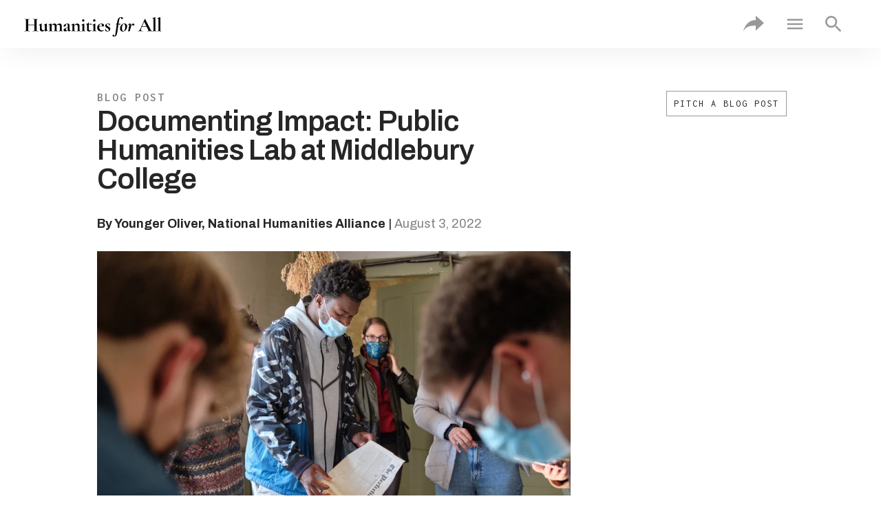

--- FILE ---
content_type: text/html; charset=UTF-8
request_url: https://humanitiesforall.org/blog/documenting-impact-public-humanities-lab-at-middlebury-college
body_size: 34630
content:

<!DOCTYPE html>
<html lang="en">
<head>
      <!-- Global site tag (gtag.js) - Google Analytics--><script async src="https://www.googletagmanager.com/gtag/js?id=UA-111613676-1"></script>
    <script>
      window.dataLayer = window.dataLayer || [];
      function gtag(){dataLayer.push(arguments);}
      gtag('js', new Date());

      gtag('config', 'UA-111613676-1');
    </script>
  
  
  <!-- Dynamic tags-->
  
  <!-- Title tag-->
      <!-- remove markdown from title-->
    <title>Documenting Impact: Public Humanities Lab at Middlebury College | Humanities for All</title>
  
  <!-- Meta tags-->
  <meta charset="utf-8"/>
  <meta http-equiv="X-UA-Compatible" content="IE=edge"/>
  <meta name="viewport" content="width=device-width, initial-scale=1.0, minimum-scale=1.0, maximum-scale=1.0, user-scalable=no"/>

  
  <!-- social sharing on project page -->
<meta name="twitter:card" content="summary_large_image"></meta>
<meta name="twitter:site" content="@HumanitiesAll" />

<meta property="fb:app_id"             content="403794570051513" />
<meta property="og:url"                content="https://humanitiesforall.org/blog/documenting-impact-public-humanities-lab-at-middlebury-college" />
<meta property="og:type"               content="article" />
<meta property="og:title"              content="Documenting Impact: Public Humanities Lab at Middlebury College" />

<!-- add description if possible -->
<!-- use essay blurb first -->
<meta property="og:description"      content="In 2021, the Axinn Center for the Humanities at Middlebury College received a grant from the Davis Educational Foundation to launch their Public Humanities Lab (PHL) initiative. Led by Axinn Center co-directors Febe Armanios and Marion Wells, the initiative offers courses that integrate humanities …" />
<meta property="og:image"            content="https://humanitiesforall.org/media/pages/blog/documenting-impact-public-humanities-lab-at-middlebury-college/642403eefd-1659535116/middlebury-students-1400x700-crop-50-50-q80.jpg" />
<meta property="og:image:width"      content="1400" />
<meta property="og:image:height"     content="700" />

  <!-- Favicons-->
  
<!-- Favicons--><link rel="apple-touch-icon" sizes="180x180" href="/assets/favicons/apple-touch-icon.png?v=2017.09.23a">
<link rel="icon" type="image/png" sizes="32x32" href="/assets/favicons/favicon-32x32.png?v=2017.09.23a">
<link rel="icon" type="image/png" sizes="16x16" href="/assets/favicons/favicon-16x16.png?v=2017.09.23a">
<link rel="manifest" href="/assets/favicons/manifest.json?v=2017.09.23a">
<link rel="mask-icon" href="/assets/favicons/safari-pinned-tab.svg?v=2017.09.23a" color="#5bbad5">
<link rel="shortcut icon" href="/assets/favicons/favicon.ico?v=2017.09.23a">
<meta name="msapplication-config" content="/assets/favicons/browserconfig.xml?v=2017.09.23a">
<meta name="theme-color" content="#ffffff">    <!--“Entypo pictograms by Daniel Bruce — www.entypo.com” -->
  <!--Font Awesome icons by Dave Gandy-->
  <!--Icons created with Fontastic.com-->
  <!-- Fonts--><link href="https://fonts.googleapis.com/css?family=Cormorant+Garamond:700,700i%7CArchivo:400,500,600,700%7CInconsolata:400,600,700" rel="stylesheet">
  <link rel="stylesheet" href="https://use.typekit.net/rek4uzc.css">
  <!-- “Entypo pictograms by Daniel Bruce — www.entypo.com-->
  <script>
    (function(root,factory){"use strict";if(typeof define==="function"&&define.amd){define([],factory)}else if(typeof exports==="object"){module.exports=factory()}else{root.textFit=factory()}})(typeof global==="object"?global:this,function(){"use strict";var defaultSettings={alignVert:false,alignHoriz:false,multiLine:false,detectMultiLine:true,minFontSize:6,maxFontSize:80,reProcess:true,widthOnly:false,alignVertWithFlexbox:false};return function textFit(els,options){if(!options)options={};var settings={};for(var key in defaultSettings){if(options.hasOwnProperty(key)){settings[key]=options[key]}else{settings[key]=defaultSettings[key]}}if(typeof els.toArray==="function"){els=els.toArray()}var elType=Object.prototype.toString.call(els);if(elType!=="[object Array]"&&elType!=="[object NodeList]"&&elType!=="[object HTMLCollection]"){els=[els]}for(var i=0;i<els.length;i++){processItem(els[i],settings)}};function processItem(el,settings){if(!isElement(el)||!settings.reProcess&&el.getAttribute("textFitted")){return false}if(!settings.reProcess){el.setAttribute("textFitted",1)}var innerSpan,originalHeight,originalHTML,originalWidth;var low,mid,high;originalHTML=el.innerHTML;originalWidth=innerWidth(el);originalHeight=innerHeight(el);if(!originalWidth||!settings.widthOnly&&!originalHeight){if(!settings.widthOnly)throw new Error("Set a static height and width on the target element "+el.outerHTML+" before using textFit!");else throw new Error("Set a static width on the target element "+el.outerHTML+" before using textFit!")}if(originalHTML.indexOf("textFitted")===-1){innerSpan=document.createElement("span");innerSpan.className="textFitted";innerSpan.style["display"]="inline-block";innerSpan.innerHTML=originalHTML;el.innerHTML="";el.appendChild(innerSpan)}else{innerSpan=el.querySelector("span.textFitted");if(hasClass(innerSpan,"textFitAlignVert")){innerSpan.className=innerSpan.className.replace("textFitAlignVert","");innerSpan.style["height"]="";el.className.replace("textFitAlignVertFlex","")}}if(settings.alignHoriz){el.style["text-align"]="center";innerSpan.style["text-align"]="center"}var multiLine=settings.multiLine;if(settings.detectMultiLine&&!multiLine&&innerSpan.scrollHeight>=parseInt(window.getComputedStyle(innerSpan)["font-size"],10)*2){multiLine=true}if(!multiLine){el.style["white-space"]="nowrap"}low=settings.minFontSize+1;high=settings.maxFontSize+1;while(low<=high){mid=parseInt((low+high)/2,10);innerSpan.style.fontSize=mid+"px";if(innerSpan.scrollWidth<=originalWidth&&(settings.widthOnly||innerSpan.scrollHeight<=originalHeight)){low=mid+1}else{high=mid-1}}innerSpan.style.fontSize=mid-1+"px";if(settings.alignVert){addStyleSheet();var height=innerSpan.scrollHeight;if(window.getComputedStyle(el)["position"]==="static"){el.style["position"]="relative"}if(!hasClass(innerSpan,"textFitAlignVert")){innerSpan.className=innerSpan.className+" textFitAlignVert"}innerSpan.style["height"]=height+"px";if(settings.alignVertWithFlexbox&&!hasClass(el,"textFitAlignVertFlex")){el.className=el.className+" textFitAlignVertFlex"}}}function innerHeight(el){var style=window.getComputedStyle(el,null);return el.clientHeight-parseInt(style.getPropertyValue("padding-top"),10)-parseInt(style.getPropertyValue("padding-bottom"),10)}function innerWidth(el){var style=window.getComputedStyle(el,null);return el.clientWidth-parseInt(style.getPropertyValue("padding-left"),10)-parseInt(style.getPropertyValue("padding-right"),10)}function isElement(o){return typeof HTMLElement==="object"?o instanceof HTMLElement:o&&typeof o==="object"&&o!==null&&o.nodeType===1&&typeof o.nodeName==="string"}function hasClass(element,cls){return(" "+element.className+" ").indexOf(" "+cls+" ")>-1}function addStyleSheet(){if(document.getElementById("textFitStyleSheet"))return;var style=[".textFitAlignVert{","position: absolute;","top: 0; right: 0; bottom: 0; left: 0;","margin: auto;","display: flex;","justify-content: center;","flex-direction: column;","}",".textFitAlignVertFlex{","display: flex;","}",".textFitAlignVertFlex .textFitAlignVert{","position: static;","}"].join("");var css=document.createElement("style");css.type="text/css";css.id="textFitStyleSheet";css.innerHTML=style;document.body.appendChild(css)}});

  </script>
  <script>
    var site = {}; // global var

  </script>
  <link href="https://humanitiesforall.org/assets/css/header.css?v=1763744894" rel="stylesheet">
  <!-- HTML5 Shiv--><!--[if lt IE 9]>
  <script src="/assets/js/html5shiv-master/dist/html5shiv.js"></script>
  <![endif]-->
  <!-- Picturefill for picture element-->
  <script src="/assets/js/picturefill.min.js" async="async"></script>
  <!-- Styles for home page hero banner and features/essay section-->
    <!-- Project page hero image-->
  
</head>

<body id="blog-post-page" class="visible-header blog-post-page documenting-impact-public-humanities-lab-at-middlebury-college-page">
<!-- Facebook SDK-->
<script>
  window.fbAsyncInit = function() {
      FB.init({
          appId            : '403794570051513',
          autoLogAppEvents : true,
          xfbml            : true,
          version          : 'v2.11'
      });
  };

  (function(d, s, id){
      var js, fjs = d.getElementsByTagName(s)[0];
      if (d.getElementById(id)) {return;}
      js = d.createElement(s); js.id = id;
      js.src = "https://connect.facebook.net/en_US/sdk.js";
      fjs.parentNode.insertBefore(js, fjs);
   }(document, 'script', 'facebook-jssdk'));

</script>
<!-- SVGs-->
<svg xmlns="http://www.w3.org/2000/svg" xmlns:xlink="http://www.w3.org/1999/xlink" width="0" height="0" style="position:absolute">

		<symbol id="pdf" viewBox="0 0 24 24">
			<path d="M14.9 0H5.3C4 0 2.9 1.1 2.9 2.4v19.2C2.9 22.9 4 24 5.3 24h14.4c1.3 0 2.4-1.1 2.4-2.4V7.2L14.9 0zm5 7.8h-5.2c-.1 0-.2 0-.2-.1s-.1-.1-.1-.2V2.4l5.5 5.4zM19.7 22H5.3c-.2 0-.4-.2-.4-.4V2.4c0-.2.2-.4.4-.4h7.1v5.6c0 .6.2 1.2.7 1.7.4.4 1 .7 1.7.7h5.4v11.7c-.1.1-.3.3-.5.3z"></path>
		</symbol>

		<symbol id="FB-fLogo_2016_fb_blue" viewBox="0 0 266.9 266.9">
			<style>.st0{display:none}.st1{display:inline;fill:#eaebed}.st2{fill:#3b5a9a}.st2,.st3{display:inline}.st4{fill:#fff}.st5{fill:#333}.st6{display:inline;fill:#fff}.st7{fill:#3c5a99}</style><g id="Background" class="st0"><path class="st1" d="M-123.6-112.6h512v500h-512z"></path></g><g id="Blue"><path id="Blue_1_" class="st7" d="M252.2 266.9c8.1 0 14.7-6.6 14.7-14.7V14.7c0-8.1-6.6-14.7-14.7-14.7H14.7C6.6 0 0 6.6 0 14.7v237.4c0 8.1 6.6 14.7 14.7 14.7h237.5z"></path><path id="f" class="st4" d="M184.2 266.9V163.5h34.7l5.2-40.3h-39.9V97.5c0-11.7 3.2-19.6 20-19.6h21.3v-36c-3.7-.5-16.4-1.6-31.1-1.6-30.8 0-51.8 18.8-51.8 53.2v29.7h-34.8v40.3h34.8v103.4h41.6z"></path></g>
		</symbol>

		<symbol id="Twitter_Social_Icon_Square_White" viewBox="0 0 400 400">
			<style>.st0{fill:#fff}</style><path class="st0" d="M400 400H0V0h400v400zm-246.4-98.4c94.3 0 145.9-78.2 145.9-145.9 0-2.2 0-4.4-.1-6.6 10-7.2 18.7-16.3 25.6-26.6-9.2 4.1-19.1 6.8-29.5 8.1 10.6-6.3 18.7-16.4 22.6-28.4-9.9 5.9-20.9 10.1-32.6 12.4-9.4-10-22.7-16.2-37.4-16.2-28.3 0-51.3 23-51.3 51.3 0 4 .5 7.9 1.3 11.7-42.6-2.1-80.4-22.6-105.7-53.6-4.4 7.6-6.9 16.4-6.9 25.8 0 17.8 9.1 33.5 22.8 42.7-8.4-.3-16.3-2.6-23.2-6.4v.7c0 24.8 17.7 45.6 41.1 50.3-4.3 1.2-8.8 1.8-13.5 1.8-3.3 0-6.5-.3-9.6-.9 6.5 20.4 25.5 35.2 47.9 35.6-17.6 13.8-39.7 22-63.7 22-4.1 0-8.2-.2-12.2-.7 22.6 14.4 49.6 22.9 78.5 22.9"></path>
		</symbol>

		<symbol id="facebook" viewBox="0 0 24 24">
			<title>facebook</title><path d="M18.15 3.8H5.85A2.06 2.06 0 0 0 3.8 5.85v12.3a2.06 2.06 0 0 0 2.05 2.05h6.22v-5.88h-2v-2.56h2v-1.29a3.4 3.4 0 0 1 3.33-3.52h1.81v2.89h-1.62c-.42 0-.55.24-.55.58v1.34h2.17v2.56H15v5.88h3.11a2.06 2.06 0 0 0 2.05-2.05V5.85a2.06 2.06 0 0 0-2.01-2.05z"></path>
		</symbol>

		<symbol id="facebook-simple" viewBox="0 0 24 24">
			<title>facebook-simple</title><path d="M17 5.13h-2.86c-.33 0-.71.44-.71 1v2.1H17v2.94h-3.57V20h-3.37v-8.83H7V8.23h3.06V6.5A4.24 4.24 0 0 1 14.14 2H17z"></path>
		</symbol>

		<symbol id="hamburger" viewBox="0 0 512 512">
			<path d="M13 121h486V84H13v37zm0 152h486v-37H13v37zm0 150h486v-37H13v37z"></path>
		</symbol>

		<symbol id="hamburger-close" viewBox="0 0 512 512">
			<path d="M97.3 439.8L440.9 96.1 414.7 70 71.1 413.6l26.2 26.2zM71.1 98.4L414.7 442l26.2-26.2L97.3 72.2 71.1 98.4z"></path>
		</symbol>

		<symbol id="humanities-for-all_logo_one-line" viewBox="0 0 1840.04 258.22">
			<defs><style>.cls-1{fill:#231f20}</style></defs><title>humanities-for-all_logo_one-line</title><path class="cls-1" d="M194.94 190c-9 0-21.89-.49-34.27-.49-16 0-27.09.49-35.84.49-1 0-1-3.05 0-3.05 18.58 0 21.39-2.81 21.39-17.84v-59.4H62.81V169c0 14.95 3.14 17.84 21.39 17.84.74 0 .74 3.13 0 3.13-10.07 0-21.14-.49-36.91-.49-12.39 0-24.78.49-33.53.49-.74 0-.74-3.05 0-3.05 17.26 0 20.4-2.81 20.4-17.84V49.59c0-14.7-3.06-17.83-19.9-17.83-1 0-1-3.14 0-3.14 9 0 20.64.74 33 .74 15.77 0 27.08-.74 36.91-.74.74 0 .74 3.14 0 3.14-18.08 0-21.39 3.63-21.39 18.33v52.43h83.32V50.17c0-14.7-2.81-18.33-21.38-18.33-1 0-1-3.14 0-3.14 8.75 0 19.81.74 35.83.74 12.39 0 25.27-.74 34.27-.74 1.08 0 1.08 3.14 0 3.14-17.26 0-20.15 3.05-20.15 17.84V169c0 14.95 2.81 17.84 20.15 17.84 1.11 0 1.11 3.16.12 3.16zM329.54 176L294 193.28a2.5 2.5 0 0 1-1.33 0c-3.38 0-6.19-7.52-6.68-20.65A49.54 49.54 0 0 1 249 192.78a29.48 29.48 0 0 1-30.79-28.1 31.09 31.09 0 0 1 .07-3.86v-38c0-11.31-2.56-16.52-8.25-16.52a14.53 14.53 0 0 0-6.44 1.82c-1.33.5-2.56-2.81-1.57-3.06l34.6-16.51a3.26 3.26 0 0 1 1.32 0c1.81 0 4.13 2.06 4.13 3.38v57c0 18.58 6.93 27.83 21.38 27.83a34 34 0 0 0 22-9.25v-44.67c0-11.31-2.56-16.52-8.26-16.52a16.66 16.66 0 0 0-6.69 1.82c-1 .5-2.31-2.81-1.32-3.06l34.6-16.51a2.68 2.68 0 0 1 1.32 0c1.82 0 4.13 2.06 4.13 3.38v68.63c0 11.89 2.07 16 7.19 16a32.41 32.41 0 0 0 10.58-2.79c2-1.41 3.61 1.73 2.54 2.21zM521.94 190c-6.94 0-16-.49-26-.49s-18.83.49-25.77.49c-1 0-1-3.05 0-3.05 10.57 0 14-4.13 14-17.84v-37.19c0-18.58-6.19-27.33-19.32-27.33a33.85 33.85 0 0 0-24.28 10.57v53.92c0 13.71 3.38 17.84 14 17.84 1.33 0 1.33 3.14 0 3.14-6.93 0-16-.5-26-.5s-18.82.5-25.76.5c-1 0-1-3.06 0-3.06 10.57 0 13.95-4.13 13.95-17.84V132c-.16-18.91-6.35-27.16-19.57-27.16a33.71 33.71 0 0 0-22.95 9.25v55.16c0 13.7 3.38 17.83 13.95 17.83 1.08 0 1.08 3.14 0 3.14-6.93 0-16-.49-26-.49s-19.07.49-25.76.49c-1 0-1-3.05 0-3.05 10.57 0 13.7-4.13 13.7-17.84v-48.8c0-10.57-2.31-15.45-8.25-15.45a33 33 0 0 0-12.39 3.64c-1.32.74-2.31-2.56-1.57-2.81l36.09-17.59a6.4 6.4 0 0 1 1.81-.49c3.64 0 7.77 7.26 8.26 20.39a50.14 50.14 0 0 1 37.66-20.89 25.35 25.35 0 0 1 28 22.37 5.9 5.9 0 0 1 .06.59 51.38 51.38 0 0 1 39.48-23c18.08 0 28.65 10.32 28.65 32.21v49.54c0 13.71 3.39 17.84 13.95 17.84 1.38-.04 1.38 3.12.06 3.12zM631.19 179.16l-26.59 12.63a6.42 6.42 0 0 1-2.56.5c-4.87 0-10.57-5.12-12.88-14.46l-11.89 6.45a65.69 65.69 0 0 1-26.84 7.72 15.7 15.7 0 0 1-17.72-13.36 16.68 16.68 0 0 1-.12-3.16c0-12.38 9-15.44 29.15-22.21l26.34-8.26v-20.85C588.08 104 584.45 94 575 94c-8.25 0-13.13 5.12-14.2 19.9a13.87 13.87 0 0 1-13.21 14.5 14.51 14.51 0 0 1-2 0c-8.76 0-12.14-4.13-12.14-10.57 0-15 33-29.64 51.61-29.64a25.6 25.6 0 0 1 27.33 28.4v45.67c0 10.07 3.88 15.77 10.32 15.77a17.54 17.54 0 0 0 7.52-1.82c1.62-.69 2.94 1.87.96 2.95zm-42.86-5.45a38.13 38.13 0 0 1 0-5.45v-19.33l-14 5.45c-9.24 3.39-12.88 7.27-12.88 13.13a10.65 10.65 0 0 0 9.61 11.6h1.21a34.86 34.86 0 0 0 13.13-3.64zM759 190c-6.94 0-16-.49-26-.49s-18.83.49-25.77.49c-1 0-1-3.05 0-3.05 10.57 0 13.71-4.13 13.71-17.84v-37.19c0-18.58-6.44-27.33-20.89-27.33a38.26 38.26 0 0 0-24.28 9.58v54.91c0 13.71 3.39 17.84 14 17.84 1.07 0 1.07 3.14 0 3.14-6.94 0-16-.5-26-.5s-19.07.5-25.76.5c-1 0-1-3.06 0-3.06 10.57 0 13.71-4.13 13.71-17.84v-48.63c0-10.57-2.31-15.45-8.26-15.45a33 33 0 0 0-12.46 3.64c-1.32.74-2.31-2.56-1.56-2.81l35.92-17.59a6.31 6.31 0 0 1 1.81-.49c3.64 0 7.77 7.26 8.26 20.64a52.11 52.11 0 0 1 39.22-21.14c19.08 0 30.15 13.38 30.15 32.21v49.54c0 13.71 3.38 17.84 13.95 17.84 1.25-.08 1.25 3.08.25 3.08zM769.84 186.84c10.57 0 13.7-4.13 13.7-17.84v-46.16c0-11.31-2.06-16.52-7.76-16.52a25.36 25.36 0 0 0-9.58 2.81c-1.32.5-2.56-2.81-1.57-3l39-17.76h.74a4.71 4.71 0 0 1 3.86 3.63c0 4.13-.49 13.13-.49 31v46.66c0 13.7 3.38 17.83 14 17.83 1.08 0 1.08 3.14 0 3.14-6.93 0-16-.49-26-.49s-19.07.49-25.76.49c-1.14-.63-1.14-3.79-.14-3.79zm9-140.39a14.08 14.08 0 0 1 15.77-14.69 13.61 13.61 0 0 1 14.92 12.18 13.17 13.17 0 0 1 0 2.51 14 14 0 0 1-12 15.7 14.15 14.15 0 0 1-3 .08 14.33 14.33 0 0 1-15.77-15.69zM909.14 174.45A51.78 51.78 0 0 1 871.49 193c-12.64 0-27.33-4.87-27.33-23.7V112c0-10.82-3.39-14.2-13.13-14.2-1.33 0-1.33-4.63 0-4.63 17.5-.74 28.07-7.51 33.77-21.38.49-1.33 3.88-1.33 3.88 0v20.66c10.82 0 21.39-1 33.53-2.31.74 0 1.81 3.14 1.81 6.19s-1.57 7.76-2.8 7.19a173.83 173.83 0 0 0-32.54-3.89v61.11a16.52 16.52 0 0 0 18.5 19.16 33.64 33.64 0 0 0 20.15-7.76c.74-1.24 3.05 1.32 1.81 2.31zM916.82 186.84c10.57 0 13.71-4.13 13.71-17.84v-46.16c0-11.31-2.06-16.52-7.76-16.52a25.31 25.31 0 0 0-9.58 2.81c-1.32.5-2.56-2.81-1.57-3l39.06-17.76h.74A4.71 4.71 0 0 1 955.3 92c0 4.13-.49 13.13-.49 31v46.66c0 13.7 3.38 17.83 14 17.83 1 0 1 3.14 0 3.14-6.93 0-16-.49-26.09-.49s-19.08.49-25.76.49c-1.13-.63-1.13-3.79-.14-3.79zm9-140.39a14.08 14.08 0 0 1 15.69-14.69 13.63 13.63 0 0 1 14.93 12.18 14 14 0 0 1 0 2.51 14 14 0 0 1-12 15.7 14.13 14.13 0 0 1-3 .08 14.37 14.37 0 0 1-15.61-13 14.12 14.12 0 0 1 0-2.68zM1072.4 175.52a54.67 54.67 0 0 1-40.8 17.48 49.54 49.54 0 0 1-52.27-46.66c-.05-1-.08-1.92-.08-2.89A56.48 56.48 0 0 1 1037 88.29h1.06c21.38 0 33 9.83 33 25.52 0 3.88-.5 7.51-2.81 7.51h-62.18a71.2 71.2 0 0 0-.74 10.82c0 29.15 14.45 48 39.22 48a51 51 0 0 0 26-7.19c.77-.57 2.59 1.5 1.85 2.57zm-65.49-59.12l36.67-.75c-.5-13.13-4.63-22.46-14.95-22.46s-18.41 8.81-21.72 23.21zM1126.07 127c12.64 7.18 27.09 14.2 27.09 31.95s-12.88 33.78-38.4 33.78a52 52 0 0 1-26.84-6.94 4.05 4.05 0 0 1-1.57-3l-.49-25.52c0-1 2.81-1.32 3.14-.5 5.45 16.52 19.57 31 33 31 6.93 0 11.89-4.13 11.89-13.13 0-14.2-11.07-20.64-21.39-26.59-12.14-6.44-25.52-12.63-25.52-30.72 0-21.63 18.58-29.39 37.41-29.39a54.38 54.38 0 0 1 21.39 3.88 3.22 3.22 0 0 1 2.31 2.8c0 6.94-.49 14-.49 23 0 1.07-3.06 1.07-3.06 0a31 31 0 0 0-28.41-24.77c-4.87 0-10.57 1.57-10.57 10.07-.13 10.92 9.61 17.61 20.51 24.08zM1343.33 17.15A12.29 12.29 0 0 1 1330.7 28c-18.83 0-8.26-20.14-18.58-20.14-11.31 0-18.33 23.45-24.77 68.62L1285 91.63c10.33-.49 21.14-1.57 24.78-1.57 1.57 0 2.06 1.82 1.81 3.14-.74 2.81-4.87 9-8.25 9 0 0-9.58-1.57-19.08-2.56l-14.78 95.54c-7.18 49.55-18.33 65.49-41.78 65.49-15.45 0-24.28-6.69-23-14.7a11.63 11.63 0 0 1 12-10.32c16.52 0 7.77 19.9 16.52 19.9 5.2 0 6.69-8.26 13.38-53.68l13.17-90.87c1.81-12.89 0-13.71-12.64-13.71-1.32 0-1-4.13 0-4.13 11.07 0 15.44-2.31 16.52-11.07 10.9-62.92 24.19-79.68 56.73-79.68 15.44.04 24.19 6.48 22.95 14.74zM1306.42 140.35c5.95-31.46 29.65-53.1 57-53.1 28.65 0 40 23.21 34 53.1-6.94 35.34-33.52 53.43-57.8 53.43-28.33-.41-38.57-25.44-33.2-53.43zm65.48 11.31c5.7-31-1.56-58.29-17-58.29-9.82 0-18.58 11.31-23 35.83-5.45 31.22 1.57 57.81 16.51 57.81 11.4-.09 19.66-14 23.45-35.76zM1495.27 103.85a12.13 12.13 0 0 1-11.27 10.57c-8.26 0-11.64-7.76-17.26-7.76-9.58 0-26.59 52.11-31.46 79.69-.49 3.13-5.45 5.2-14.45 5.2-6.69 0-8.26-1-8.26-2.07s2.56-10.07 4.13-19.07l10.57-57.8c1.32-8.26 0-12.64-4.13-12.64s-8.26 3.39-14.7 10.32c-1.32 1.32-3.38-1-2.06-2.31 12.39-14.7 21.63-20.64 31.46-20.64 11.07 0 13.71 8.25 11.31 22.21L1444 138c8.26-28.08 19.58-50.54 33.78-50.54 7.92.37 18.73 7.64 17.49 16.39zM1729.71 189.9c-10.32 0-22-1-32.2-1-11.9 0-19.08 1.07-29.65 1.07-1.57 0-1.57-3.06 0-3.06 14.2 0 16-4.37 7.52-21.14l-26.84-52.84h-46l-18.33 40.46c-9.25 20 1.57 33.19 20.64 33.19 1.57 0 1.57 3.14 0 3.14-10.32 0-17.25-1-30.47-1s-19.07 1.16-30.63 1.16c-1.32 0-1.32-3.06 0-3.06 14 0 20.39-6.93 33.52-36.08l56-123c0-1 4.13-1.32 4.63 0l64.49 126.67c12.14 24.77 18.83 32.2 27.33 32.2 1.56-.02 1.56 3.29-.01 3.29zm-84.89-84.48l-20.64-40.71-18.33 40.71zM1734.83 186.59c10.57 0 14-4.12 14-17.83v-131c0-11.65-1.82-16.52-7.52-16.52a26.4 26.4 0 0 0-9.83 2.81c-1 .5-2.56-2.81-1.81-3.05l37.9-17.84a2 2 0 0 1 1.07 0c1.82 0 4.38 2.06 4.38 3.38v162.3c0 13.71 3.14 17.84 13.71 17.84 1.32 0 1.32 3.13 0 3.13-6.69 0-16-.49-26-.49s-19.08.49-26 .49c-.64.09-.64-3.22.1-3.22zM1800.4 186.59c10.57 0 13.95-4.12 13.95-17.83v-131c0-11.65-1.81-16.52-7.51-16.52A26.4 26.4 0 0 0 1797 24c-1 .5-2.56-2.81-1.82-3.05l37.92-17.84a2 2 0 0 1 1.07 0c1.82 0 4.38 2.06 4.38 3.38v162.35c0 13.71 3.13 17.84 13.7 17.84 1.33 0 1.33 3.13 0 3.13-6.68 0-16-.49-26-.49s-19.07.49-26 .49c-.68.09-.68-3.22.15-3.22z" transform="translate(-13.2 -2.45)"></path>
		</symbol>

		<symbol id="ic_close_white_48px" viewBox="0 0 24 24">
			<path d="M19 6.41L17.59 5 12 10.59 6.41 5 5 6.41 10.59 12 5 17.59 6.41 19 12 13.41 17.59 19 19 17.59 13.41 12z"></path><path d="M0 0h24v24H0z" fill="none"></path>
		</symbol>

		<symbol id="ic_keyboard_arrow_down_white_24px" viewBox="0 0 24 24">
			<path d="M7.41 7.84L12 12.42l4.59-4.58L18 9.25l-6 6-6-6z"></path><path d="M0-.75h24v24H0z" fill="none"></path>
		</symbol>

		<symbol id="ic_menu_white_48px" viewBox="0 0 24 24">
			<path d="M0 0h24v24H0z" fill="none"></path><path d="M3 18h18v-2H3v2zm0-5h18v-2H3v2zm0-7v2h18V6H3z"></path>
		</symbol>

		<symbol id="ic_search_white_48px" viewBox="0 0 24 24">
			<path d="M15.5 14h-.79l-.28-.27A6.471 6.471 0 0 0 16 9.5 6.5 6.5 0 1 0 9.5 16c1.61 0 3.09-.59 4.23-1.57l.27.28v.79l5 4.99L20.49 19l-4.99-5zm-6 0C7.01 14 5 11.99 5 9.5S7.01 5 9.5 5 14 7.01 14 9.5 11.99 14 9.5 14z"></path><path d="M0 0h24v24H0z" fill="none"></path>
		</symbol>

		<symbol id="ic_share_white_48px" viewBox="0 0 24 24">
			<path d="M0 0h24v24H0z" fill="none"></path><path d="M18 16.08c-.76 0-1.44.3-1.96.77L8.91 12.7c.05-.23.09-.46.09-.7s-.04-.47-.09-.7l7.05-4.11c.54.5 1.25.81 2.04.81 1.66 0 3-1.34 3-3s-1.34-3-3-3-3 1.34-3 3c0 .24.04.47.09.7L8.04 9.81C7.5 9.31 6.79 9 6 9c-1.66 0-3 1.34-3 3s1.34 3 3 3c.79 0 1.5-.31 2.04-.81l7.12 4.16c-.05.21-.08.43-.08.65 0 1.61 1.31 2.92 2.92 2.92 1.61 0 2.92-1.31 2.92-2.92s-1.31-2.92-2.92-2.92z"></path>
		</symbol>

		<symbol id="instagrem" viewBox="0 0 512 512">
			<path d="M360.4 256c0-7.1-.8-13.3-2.4-20.4h70.6v138.9c0 14.9-4.7 27.5-15.7 38.5-10.2 10.2-22.8 15.7-37.7 15.7H136.7c-14.9 0-27.5-5.5-37.7-15.7-11-11-15.7-23.5-15.7-38.5V235.6h69.9c-.8 8.6-1.6 15.7-1.6 20.4 0 28.3 10.2 52.6 30.6 73.8 20.4 20.4 44.7 30.6 73.8 30.6 28.3 0 52.6-10.2 73.8-30.6 20.4-21.2 30.6-45.5 30.6-73.8m14.9-172.7c14.9 0 27.5 4.7 37.7 15.7 11 10.2 15.7 22.8 15.7 37.7v58.9h-87.1c-21.2-29-49.5-44-85.6-44-36.9 0-65.2 14.9-85.6 44H83.3v-58.9c0-14.9 4.7-27.5 15.7-37.7 10.2-11 22.8-15.7 37.7-15.7h238.6m25.1 66.7v-29c0-6.3-3.1-9.4-9.4-9.4h-29c-6.3 0-9.4 3.1-9.4 9.4v29c0 2.4.8 3.9 2.4 6.3 2.4 2.4 4.7 3.1 7.1 3.1h29c6.2 0 9.3-3.1 9.3-9.4m-80 106c0 18.1-6.3 33-18.8 45.5-12.6 12.6-27.5 18.8-45.5 18.8s-33-6.3-45.5-18.8C198 288.9 191.8 274 191.8 256s6.3-33.8 18.8-45.5c12.6-12.6 27.5-18.8 45.5-18.8s33 6.3 45.5 18.8c12.5 11.7 18.8 27.4 18.8 45.5"></path>
		</symbol>

		<symbol id="left-arrow" viewBox="0 0 512 512">
			<title>Left Arrow</title><path d="M375 512L119 256 375 0l18 19-238 237 238 238z"></path>
		</symbol>

		<symbol id="link" viewBox="0 0 24 24">
			<title>link</title><path d="M0 0h24v24H0z" fill="none"></path><path d="M3.9 12A3.1 3.1 0 0 1 7 8.9h4V7H7a5 5 0 0 0 0 10h4v-1.9H7A3.1 3.1 0 0 1 3.9 12zM8 13h8v-2H8zm9-6h-4v1.9h4a3.1 3.1 0 1 1 0 6.2h-4V17h4a5 5 0 0 0 0-10z"></path>
		</symbol>

		<symbol id="logo" viewBox="0 0 1835.63 266.03">
			<title>logo</title><path d="M1777.53 191.8c4.49 0 8-.08 10.64-.26l15.57-.26 15.82.26c2.59.18 6.06.26 10.39.26.69 0 1-.52 1-1.56s-.34-1.55-1-1.55q-8.06 0-10.9-3.77t-2.86-14.13V7.06c0-.69-.52-1.43-1.55-2.21a5 5 0 0 0-2.86-1.16l-1 .25-38.14 17.9c-.35.18-.3.74.13 1.69s.9 1.43 1.43 1.43h.25q6.48-2.85 9.87-2.86a5.93 5.93 0 0 1 5.83 3.9q1.69 3.88 1.69 13l-.26 131.82q0 10.38-3 14.13t-11 3.77c-.35 0-.52.51-.52 1.55s.17 1.56.52 1.56m-65.64 0c4.49 0 8-.08 10.63-.26l15.57-.26 15.83.26c2.59.18 6 .26 10.38.26.69 0 1-.52 1-1.56s-.35-1.55-1-1.55q-8.05 0-10.9-3.77t-2.85-14.13V7.06c0-.69-.52-1.43-1.56-2.21a5 5 0 0 0-2.85-1.16l-1 .25-38.19 17.9c-.35.18-.31.74.13 1.69s.9 1.43 1.42 1.43h.26q6.48-2.85 9.86-2.86a6 6 0 0 1 5.84 3.9c1.13 2.59 1.68 6.92 1.68 13l-.26 131.82q0 10.38-3 14.13t-11 3.77c-.35 0-.52.51-.52 1.55s.17 1.56.52 1.56M1600.84 66l29.83 59.16h-56.56zM1707 188.69q-6.48 0-12.46-7t-15-25.42l-65-127.68c-.17-.52-.94-.77-2.33-.77-1.21 0-2 .25-2.34.77l-56.3 123.77q-6.75 15.06-11.68 22.7t-9.86 10.64a23.21 23.21 0 0 1-12.19 3c-.69 0-1 .51-1 1.55s.35 1.56 1 1.56q5.46 0 14.27-.52 9.86-.51 16.87-.52 7.24 0 17.12.52 8.82.53 13.49.52c.86 0 1.3-.52 1.3-1.56s-.44-1.55-1.3-1.55q-11.14 0-17.77-5.19t-6.58-14.51a34.67 34.67 0 0 1 3.37-14l10.12-22.57h63.84l17.64 35q5.19 10.38 5.19 14.79a5.14 5.14 0 0 1-3 5.06q-3 1.42-9.72 1.43c-.7 0-1 .51-1 1.55s.34 1.56 1 1.56q5.17 0 14-.52 9.35-.51 15.84-.52 4.92 0 16.34.52 10.89.52 16.09.52c.86 0 1.3-.52 1.3-1.56s-.44-1.55-1.3-1.55m-254.27-99.4q-18.69 0-34 50.86l5.19-28.55a52.3 52.3 0 0 0 .78-8.56c0-4.49-1-7.92-2.85-10.25s-5-3.5-9.35-3.5a26.75 26.75 0 0 0-14.92 4.93q-7.38 4.94-16.74 15.82a1.29 1.29 0 0 0-.25 1.7 1.67 1.67 0 0 0 1.56.9 1.07 1.07 0 0 0 .77-.25q9.6-10.38 14.8-10.39c3.11 0 4.66 2.43 4.66 7.27 0 .86-.17 2.68-.52 5.45l-10.63 57.86q-1 5.44-2.47 11.42c-1 4-1.51 6.57-1.69 7.78 0 1.38 2.86 2.08 8.57 2.08q6.73 0 10.37-1.43c2.43-.95 3.81-2.21 4.16-3.76v-.26a289.61 289.61 0 0 1 8.43-33.6 246.68 246.68 0 0 1 12.34-32.83q6.48-13.74 10.89-13.75a7.23 7.23 0 0 1 3.63 1 40.67 40.67 0 0 1 3.63 2.33q5.46 4.41 10.13 4.42a10.15 10.15 0 0 0 7.78-3.38 13.11 13.11 0 0 0 3.63-7.27q1-6.22-5-11.15a20.18 20.18 0 0 0-12.85-4.93m-129.21 99.63q-8.83 0-13.76-10.5t-4.92-27.4a115.59 115.59 0 0 1 1.81-20.51q3.12-17.9 9.21-27t13.88-9.08q8.82 0 13.88 10.64t5.06 27.5a115.56 115.56 0 0 1-1.81 20.5q-2.86 16.6-9 26.21t-14.4 9.59m-8.83 6.49a52.85 52.85 0 0 0 24.52-6.23 60.79 60.79 0 0 0 21-18.29q9-12.06 12.33-29.19a76.57 76.57 0 0 0 1.56-14.79q0-17.64-9.22-28.15t-26.59-10.51a51.26 51.26 0 0 0-25.67 6.82 61.42 61.42 0 0 0-20.37 19 70.83 70.83 0 0 0-11.29 27.76 68.51 68.51 0 0 0-1.29 14q0 17.66 8.94 28.68t26.08 11m-19.45-192q-16.87 0-27.25 7t-17.25 24q-6.89 17-12.07 48.91-1 6.5-4.67 8.82t-12.2 2.34c-.51 0-.78.78-.78 2.33 0 1.21.27 1.82.78 1.82q8 0 10.64 1.17c1.73.77 2.6 2.72 2.6 5.83a39.25 39.25 0 0 1-.52 6.76L1221.24 204q-3.65 25.17-5.58 35.54T1212 254c-1.13 2.67-2.55 4-4.29 4a3.54 3.54 0 0 1-3.5-1.82 24.57 24.57 0 0 1-1.68-6 22.39 22.39 0 0 0-3.25-9.08c-1.47-2.07-4.28-3.1-8.43-3.11a12.36 12.36 0 0 0-8.44 3.11c-2.33 2.08-3.5 5-3.5 8.82s2.08 7 6.23 9.47 9.78 3.77 16.86 3.77q12.2 0 20-6.1t13.11-20.37q5.31-14.28 9-39.44l14.27-96q7.26.78 13 1.69c3.81.61 5.88.91 6.23.91 1.55 0 3.2-1.08 4.93-3.25a17.82 17.82 0 0 0 3.37-5.83 3 3 0 0 0-.26-2.08 1.68 1.68 0 0 0-1.55-1l-9.86.51q-4.42.52-14.8 1l2.34-15.31q5.19-35.53 11-52.28t14.14-16.74c1.9 0 3.2.66 3.89 2a22.51 22.51 0 0 1 1.82 5.84 19.73 19.73 0 0 0 3.24 9.08q2.48 3.38 9.73 3.37a12.82 12.82 0 0 0 9.09-3.37 11.79 11.79 0 0 0 3.63-9.08q0-5.7-6.23-9.48t-16.86-3.76M1101.36 104.1q0-10.1 10.64-10.1a25.3 25.3 0 0 1 13.63 4.15 37.46 37.46 0 0 1 10.76 10q4.15 5.84 4.16 10.77c0 .52.51.78 1.55.78s1.56-.26 1.56-.78l.26-13c.16-2.43.26-5.8.26-10.12a2.92 2.92 0 0 0-2.34-2.86 53.65 53.65 0 0 0-10.76-3.11 67.09 67.09 0 0 0-10.78-.78q-15.83 0-26.72 7.13t-10.9 22.45a25.61 25.61 0 0 0 3.63 14 29 29 0 0 0 8.31 8.82q4.67 3.12 13.74 8 10.65 6 16.09 11.55t5.45 15.18q0 6.48-3.24 9.87a11.51 11.51 0 0 1-8.69 3.37q-9.85 0-19.47-9.09a51.31 51.31 0 0 1-13.74-22c-.18-.35-.74-.48-1.69-.39s-1.43.39-1.43.91l.52 25.68a4.49 4.49 0 0 0 1.56 3.12 55.12 55.12 0 0 0 27 7q12.18 0 21-4.79a32.58 32.58 0 0 0 17.65-29.19 24.93 24.93 0 0 0-3.9-14.15 32.53 32.53 0 0 0-8.69-9.08q-4.8-3.24-14.66-8.95-10.11-6-15.44-11.42a17.91 17.91 0 0 1-5.32-13m-78.1-9.6q8.29 0 11.94 7t3.89 20.23l-37.63.53q1.83-13 7.53-20.37t14.27-7.4m43.07 80.43a86.94 86.94 0 0 1-13 5.72 40.12 40.12 0 0 1-11.93 1.55q-19.73 0-30.23-13t-10.51-35.8a46.26 46.26 0 0 1 .26-6l63-.26c1.9 0 2.86-2.68 2.86-8q0-15.31-8.83-22.58T1033 89.26a61.19 61.19 0 0 0-30.23 7.4A54.1 54.1 0 0 0 982 116.82a53.37 53.37 0 0 0-7.53 27.76 51.84 51.84 0 0 0 6.23 25A46.46 46.46 0 0 0 998.87 188q11.93 6.87 28.29 6.88a54.82 54.82 0 0 0 21.53-4.16q9.86-4.14 19.46-13.49c.34-.35.3-.86-.13-1.56s-.82-1-1.16-1zM912 191.8c4.5 0 8-.08 10.64-.26l15.31-.26 15.57.26c2.59.18 6.14.26 10.64.26.51 0 .77-.52.77-1.56s-.26-1.55-.77-1.55q-8.05 0-11-3.77t-3-14.13v-47q0-15 .52-25.43v-5.68a3.57 3.57 0 0 0-1.3-2.33 3.76 3.76 0 0 0-2.59-1.3l-.78.26-39.17 18.16c-.53.18-.62.74-.27 1.69s.86 1.43 1.56 1.43h.26q6.23-2.86 9.6-2.86a6.18 6.18 0 0 1 6 3.89q1.82 3.9 1.82 12.71v46.46q0 10.38-2.86 14.13t-11 3.77c-.52 0-.77.51-.77 1.55s.25 1.56.77 1.56m24.91-128.44c4.84 0 8.57-1.38 11.16-4.15s3.89-6.66 3.89-11.67q0-7-3.89-10.9c-2.59-2.6-6.32-3.9-11.16-3.9s-8.69 1.35-11.54 4S921 43 921 47.54q0 7.51 4.14 11.67t11.68 4.15M902.09 173.9q-9.86 7.77-20.24 7.78-8.31 0-13.36-4.67t-5.06-14.53V101a168.19 168.19 0 0 1 32.7 3.9c.68.17 1.33-.57 1.94-2.21a14.33 14.33 0 0 0 .91-5.06 13.8 13.8 0 0 0-.65-4.28c-.44-1.29-.83-2-1.17-2q-18.67 2.09-33.73 2.34V73c0-.69-.57-1-1.69-1a2.2 2.2 0 0 0-2.2 1Q855.12 83.6 847 88.79t-21.45 5.71a.85.85 0 0 0-.78.64 4.63 4.63 0 0 0-.26 1.69 3.53 3.53 0 0 0 .39 1.56c.26.52.48.78.65.78q7.51 0 10.38 3.11t2.85 11.16V171q0 13 8 18.43t19.47 5.45a42.21 42.21 0 0 0 19.19-4.55q9.09-4.53 18.69-14.14c.52-.34.56-.86.13-1.56a2 2 0 0 0-1.69-1zm-137.77 17.9c4.49 0 8-.08 10.63-.26l15.31-.26 15.57.26c2.6.18 6.14.26 10.64.26q.78 0 .78-1.56c0-1-.26-1.55-.78-1.55q-8.06 0-11-3.77t-3-14.13v-47q0-15 .52-25.43v-5.68a3.59 3.59 0 0 0-1.3-2.33 3.79 3.79 0 0 0-2.6-1.3l-.78.26-39.17 18.16c-.52.18-.61.74-.26 1.69s.87 1.43 1.55 1.43h.26c4.16-1.91 7.35-2.86 9.6-2.86a6.18 6.18 0 0 1 6 3.89q1.82 3.9 1.82 12.71v46.46q0 10.38-2.86 14.13t-10.89 3.77c-.52 0-.78.51-.78 1.55s.26 1.56.78 1.56m24.9-128.44q7.28 0 11.16-4.15t3.9-11.67q0-7-3.9-10.9t-11.16-3.9c-4.84 0-8.68 1.35-11.54 4s-4.32 6.26-4.32 10.8q0 7.51 4.15 11.67c2.76 2.77 6.66 4.15 11.67 4.15m-35.54 125.33q-8 0-11-3.77t-3-14.13V121q0-14.52-8.17-23.47t-22.19-9q-21.54 0-39.44 21.28-.52-9.6-3.11-15.18c-1.73-3.72-3.54-5.58-5.45-5.58a10.39 10.39 0 0 0-1.81.52l-36.07 17.64c-.35.18-.39.69-.13 1.56s.64 1.29 1.17 1.29h.52c5.36-2.41 9.51-3.63 12.46-3.63a6.44 6.44 0 0 1 6.1 3.77q2 3.75 1.94 11.8v48.79q0 10.38-2.85 14.13t-10.9 3.77c-.52 0-.78.51-.78 1.55s.26 1.56.78 1.56c4.5 0 8-.08 10.64-.26l15.31-.26 15.56.26c2.6.18 6.14.26 10.65.26.51 0 .78-.52.78-1.56s-.27-1.55-.78-1.55q-8.05 0-11-3.77t-3-14.13v-55.28a37.94 37.94 0 0 1 11.55-7 35.15 35.15 0 0 1 12.84-2.59q10.91 0 16 6.74t5.06 20.76v37.37q0 10.38-2.85 14.13t-10.9 3.77c-.52 0-.78.51-.78 1.55s.26 1.56.78 1.56c4.49 0 8.12-.08 10.9-.26l15-.26 15.58.26c2.59.18 6.14.26 10.63.26q.78 0 .78-1.56c0-1-.26-1.55-.78-1.55M577 177a15.65 15.65 0 0 1-8.56 2.85 13.67 13.67 0 0 1-9.21-3.5q-4-3.49-4-9.73a13.7 13.7 0 0 1 3.25-9.08 18.46 18.46 0 0 1 7.65-5.58c2.94-1.12 4.66-1.77 5.19-1.94l11.15-5.19v24.91a15.23 15.23 0 0 0 .26 3.37zm47.74.78a17.83 17.83 0 0 1-7.52 1.82 8.67 8.67 0 0 1-7.65-4.16q-2.73-4.14-2.73-11.68v-45.91q0-14.52-7.13-21.67t-18.55-7.13q-9.87 0-22.7 4.41a74.32 74.32 0 0 0-22 11.54q-9.09 7.14-9.08 14.92a9.16 9.16 0 0 0 3 7.14q3 2.73 9.47 2.72 6.74 0 10.51-3.37t4.64-11.16Q556.73 94 570.5 94q6.48 0 9.21 7.53t2.72 24.13v14.78L559.08 149l-6.48 2.33a132.38 132.38 0 0 0-14.15 5.58 24 24 0 0 0-8.43 6.75q-3.37 4.28-3.37 11.28 0 8.84 5.7 13.76t16.87 4.92a33.15 33.15 0 0 0 11.67-1.94 47.09 47.09 0 0 0 11.16-6.36l11.16-7.78q1.56 7.53 5.32 11.94c2.51 2.94 5.14 4.41 7.92 4.41a5.78 5.78 0 0 0 2.59-.52l26.72-12.71a1.24 1.24 0 0 0 .68-1.62v-.07a1.45 1.45 0 0 0-1.44-1.17zm-109.23 10.9q-8.06 0-11-3.77t-3-14.13V121q0-16.35-7.4-24.39t-21.4-8q-21.79 0-39.7 23.09-1.56-11.15-8.82-17.12t-19.47-6q-20.24 0-37.88 21-.52-9.35-3.11-14.92t-5.45-5.58a10.39 10.39 0 0 0-1.81.52l-36.07 17.64c-.35.18-.39.69-.13 1.56s.65 1.29 1.17 1.29h.56c5.36-2.41 9.51-3.63 12.46-3.63a6.44 6.44 0 0 1 6.1 3.77q2 3.75 1.94 11.8v48.79q0 10.38-2.85 14.13t-10.9 3.77c-.52 0-.77.51-.77 1.55s.25 1.56.77 1.56c4.5 0 8.05-.08 10.64-.26l15.31-.26 15.57.26c2.59.18 6.13.26 10.64.26.51 0 .77-.52.77-1.56s-.26-1.55-.77-1.55q-8.06 0-11-3.77t-3-14.13v-55.57a34.46 34.46 0 0 1 10.77-6.87 32.6 32.6 0 0 1 12.32-2.46q9.85 0 14.66 6.74t4.8 20.76v37.37q0 10.38-3 14.13t-11 3.77c-.53 0-.78.51-.78 1.55s.25 1.56.78 1.56c4.49 0 8.13-.08 10.89-.26l15.06-.26 15.56.26c2.6.18 6.14.26 10.64.26.69 0 1-.52 1-1.56s-.34-1.55-1-1.55q-8 0-11-3.77t-3-14.13v-54.24a34.29 34.29 0 0 1 11.16-7.78 32.45 32.45 0 0 1 13.23-2.85q9.85 0 14.66 6.74t4.8 20.76v37.37q0 10.38-3 14.13t-11 3.77c-.52 0-.78.51-.78 1.55s.26 1.56.78 1.56c4.49 0 8.12-.08 10.9-.26l15-.26 15.58.26c2.59.18 6.13.26 10.63.26.69 0 1-.52 1-1.56s-.35-1.55-1-1.55m-195.2-13.76q-7 2.87-10.64 2.86a5.74 5.74 0 0 1-5.57-3.63c-1.13-2.43-1.69-6.57-1.69-12.46v-69a3.14 3.14 0 0 0-1.47-2.2 4.31 4.31 0 0 0-2.72-1.17 2.91 2.91 0 0 0-1.3.26l-34.73 16.61c-.52.17-.61.73-.26 1.68s.78 1.43 1.3 1.43h.25a16.61 16.61 0 0 1 6.76-1.82q8 0 8 16.86v44.38a35.34 35.34 0 0 1-10.51 6.88 29.63 29.63 0 0 1-11.55 2.46q-21.54 0-21.54-28V92.68a3.11 3.11 0 0 0-1.43-2.2 4.31 4.31 0 0 0-2.72-1.17l-1.3.26-34.76 16.61q-.78.25-.27 1.68c.35 1 .87 1.43 1.57 1.43h.21a14.82 14.82 0 0 1 6.49-1.82q8 0 8 16.86v38.15q0 14.53 8.18 23.48t22.44 9q20 0 37.11-20.25.24 9.61 2.2 15.19t4.54 5.57a3.05 3.05 0 0 0 1.3-.26l35.81-17.38c.51-.17.56-.69.12-1.56s-.9-1.3-1.42-1.3zM187 188.69q-9.08 0-13.23-1.3a8.2 8.2 0 0 1-5.58-5.06q-1.42-3.77-1.42-11.54V50.64q0-7.77 1.42-11.41a8.67 8.67 0 0 1 5.71-5.06q4.28-1.43 13.1-1.43c.52 0 .78-.51.78-1.55s-.26-1.56-.78-1.56l-14.52.26q-13 .52-20 .52-10.39 0-23.36-.52l-12.71-.26q-.78 0-.78 1.56c0 1 .26 1.55.78 1.55 6.4 0 11.06.53 14 1.56a9.48 9.48 0 0 1 6 5.32Q138 43.39 138 51.17v52.67H54.15V51.17q0-7.79 1.69-11.55a9.88 9.88 0 0 1 6.1-5.32c2.94-1 7.52-1.56 13.75-1.56.34 0 .52-.51.52-1.55s-.18-1.56-.52-1.56l-14.27.26q-13 .52-22.83.52-7.28 0-19.2-.52l-14-.26q-.78 0-.78 1.56c0 1 .26 1.55.78 1.55q8.82 0 12.85 1.43a9.06 9.06 0 0 1 5.58 5.06q1.55 3.65 1.55 11.41v120.15q0 7.77-1.55 11.54a8.59 8.59 0 0 1-5.72 5.06q-4.14 1.29-13.23 1.3c-.35 0-.51.51-.51 1.55s.16 1.56.51 1.56q9.09 0 14.27-.26l19.47-.26 22.57.26q5.45.27 14.53.26c.34 0 .52-.52.52-1.56s-.18-1.55-.52-1.55q-9.6 0-14-1.3a8.66 8.66 0 0 1-6-5.06c-1-2.51-1.56-6.36-1.56-11.54V111.1H138v59.69c0 5.35-.51 9.25-1.55 11.67a8.75 8.75 0 0 1-6 4.93c-3 .86-7.61 1.3-14 1.3-.52 0-.78.51-.78 1.55s.26 1.56.78 1.56q8 0 12.71-.26l23.36-.26 20 .26q5.44.27 14.52.26.78 0 .78-1.56c0-1-.26-1.55-.78-1.55"></path>
		</symbol>

		<symbol id="logo-back-with-clippath" viewBox="0 0 1835.63 266.03">
			<defs><clipPath id="a"><path fill="none" d="M4.33 3.43h1826.65v259.73H4.33z"></path></clipPath></defs><title>logo</title><g clip-path="url(#a)"><path d="M1777.53 191.8c4.49 0 8-.08 10.64-.26l15.57-.26 15.82.26c2.59.18 6.06.26 10.39.26.69 0 1-.52 1-1.56s-.34-1.55-1-1.55q-8.06 0-10.9-3.77t-2.86-14.13V7.06c0-.69-.52-1.43-1.55-2.21a5 5 0 0 0-2.86-1.16l-1 .25-38.14 17.9c-.35.18-.3.74.13 1.69s.9 1.43 1.43 1.43h.25q6.48-2.85 9.87-2.86a5.93 5.93 0 0 1 5.83 3.9q1.69 3.88 1.69 13l-.26 131.82q0 10.38-3 14.13t-11 3.77c-.35 0-.52.51-.52 1.55s.17 1.56.52 1.56m-65.64 0c4.49 0 8-.08 10.63-.26l15.57-.26 15.83.26c2.59.18 6 .26 10.38.26.69 0 1-.52 1-1.56s-.35-1.55-1-1.55q-8.05 0-10.9-3.77t-2.85-14.13V7.06c0-.69-.52-1.43-1.56-2.21a5 5 0 0 0-2.85-1.16l-1 .25-38.19 17.9c-.35.18-.31.74.13 1.69s.9 1.43 1.42 1.43h.26q6.48-2.85 9.86-2.86a6 6 0 0 1 5.84 3.9c1.13 2.59 1.68 6.92 1.68 13l-.26 131.82q0 10.38-3 14.13t-11 3.77c-.35 0-.52.51-.52 1.55s.17 1.56.52 1.56M1600.84 66l29.83 59.16h-56.56zM1707 188.69q-6.48 0-12.46-7t-15-25.42l-65-127.68c-.17-.52-.94-.77-2.33-.77-1.21 0-2 .25-2.34.77l-56.3 123.77q-6.75 15.06-11.68 22.7t-9.86 10.64a23.21 23.21 0 0 1-12.19 3c-.69 0-1 .51-1 1.55s.35 1.56 1 1.56q5.46 0 14.27-.52 9.86-.51 16.87-.52 7.24 0 17.12.52 8.82.53 13.49.52c.86 0 1.3-.52 1.3-1.56s-.44-1.55-1.3-1.55q-11.14 0-17.77-5.19t-6.58-14.51a34.67 34.67 0 0 1 3.37-14l10.12-22.57h63.84l17.64 35q5.19 10.38 5.19 14.79a5.14 5.14 0 0 1-3 5.06q-3 1.42-9.72 1.43c-.7 0-1 .51-1 1.55s.34 1.56 1 1.56q5.17 0 14-.52 9.35-.51 15.84-.52 4.92 0 16.34.52 10.89.52 16.09.52c.86 0 1.3-.52 1.3-1.56s-.44-1.55-1.3-1.55m-254.27-99.4q-18.69 0-34 50.86l5.19-28.55a52.3 52.3 0 0 0 .78-8.56c0-4.49-1-7.92-2.85-10.25s-5-3.5-9.35-3.5a26.75 26.75 0 0 0-14.92 4.93q-7.38 4.94-16.74 15.82a1.29 1.29 0 0 0-.25 1.7 1.67 1.67 0 0 0 1.56.9 1.07 1.07 0 0 0 .77-.25q9.6-10.38 14.8-10.39c3.11 0 4.66 2.43 4.66 7.27 0 .86-.17 2.68-.52 5.45l-10.63 57.86q-1 5.44-2.47 11.42c-1 4-1.51 6.57-1.69 7.78 0 1.38 2.86 2.08 8.57 2.08q6.73 0 10.37-1.43c2.43-.95 3.81-2.21 4.16-3.76v-.26a289.61 289.61 0 0 1 8.43-33.6 246.68 246.68 0 0 1 12.34-32.83q6.48-13.74 10.89-13.75a7.23 7.23 0 0 1 3.63 1 40.67 40.67 0 0 1 3.63 2.33q5.46 4.41 10.13 4.42a10.15 10.15 0 0 0 7.78-3.38 13.11 13.11 0 0 0 3.63-7.27q1-6.22-5-11.15a20.18 20.18 0 0 0-12.85-4.93m-129.21 99.63q-8.83 0-13.76-10.5t-4.92-27.4a115.59 115.59 0 0 1 1.81-20.51q3.12-17.9 9.21-27t13.88-9.08q8.82 0 13.88 10.64t5.06 27.5a115.56 115.56 0 0 1-1.81 20.5q-2.86 16.6-9 26.21t-14.4 9.59m-8.83 6.49a52.85 52.85 0 0 0 24.52-6.23 60.79 60.79 0 0 0 21-18.29q9-12.06 12.33-29.19a76.57 76.57 0 0 0 1.56-14.79q0-17.64-9.22-28.15t-26.59-10.51a51.26 51.26 0 0 0-25.67 6.82 61.42 61.42 0 0 0-20.37 19 70.83 70.83 0 0 0-11.29 27.76 68.51 68.51 0 0 0-1.29 14q0 17.66 8.94 28.68t26.08 11m-19.45-192q-16.87 0-27.25 7t-17.25 24q-6.89 17-12.07 48.91-1 6.5-4.67 8.82t-12.2 2.34c-.51 0-.78.78-.78 2.33 0 1.21.27 1.82.78 1.82q8 0 10.64 1.17c1.73.77 2.6 2.72 2.6 5.83a39.25 39.25 0 0 1-.52 6.76L1221.24 204q-3.65 25.17-5.58 35.54T1212 254c-1.13 2.67-2.55 4-4.29 4a3.54 3.54 0 0 1-3.5-1.82 24.57 24.57 0 0 1-1.68-6 22.39 22.39 0 0 0-3.25-9.08c-1.47-2.07-4.28-3.1-8.43-3.11a12.36 12.36 0 0 0-8.44 3.11c-2.33 2.08-3.5 5-3.5 8.82s2.08 7 6.23 9.47 9.78 3.77 16.86 3.77q12.2 0 20-6.1t13.11-20.37q5.31-14.28 9-39.44l14.27-96q7.26.78 13 1.69c3.81.61 5.88.91 6.23.91 1.55 0 3.2-1.08 4.93-3.25a17.82 17.82 0 0 0 3.37-5.83 3 3 0 0 0-.26-2.08 1.68 1.68 0 0 0-1.55-1l-9.86.51q-4.42.52-14.8 1l2.34-15.31q5.19-35.53 11-52.28t14.14-16.74c1.9 0 3.2.66 3.89 2a22.51 22.51 0 0 1 1.82 5.84 19.73 19.73 0 0 0 3.24 9.08q2.48 3.38 9.73 3.37a12.82 12.82 0 0 0 9.09-3.37 11.79 11.79 0 0 0 3.63-9.08q0-5.7-6.23-9.48t-16.86-3.76M1101.36 104.1q0-10.1 10.64-10.1a25.3 25.3 0 0 1 13.63 4.15 37.46 37.46 0 0 1 10.76 10q4.15 5.84 4.16 10.77c0 .52.51.78 1.55.78s1.56-.26 1.56-.78l.26-13c.16-2.43.26-5.8.26-10.12a2.92 2.92 0 0 0-2.34-2.86 53.65 53.65 0 0 0-10.76-3.11 67.09 67.09 0 0 0-10.78-.78q-15.83 0-26.72 7.13t-10.9 22.45a25.61 25.61 0 0 0 3.63 14 29 29 0 0 0 8.31 8.82q4.67 3.12 13.74 8 10.65 6 16.09 11.55t5.45 15.18q0 6.48-3.24 9.87a11.51 11.51 0 0 1-8.69 3.37q-9.85 0-19.47-9.09a51.31 51.31 0 0 1-13.74-22c-.18-.35-.74-.48-1.69-.39s-1.43.39-1.43.91l.52 25.68a4.49 4.49 0 0 0 1.56 3.12 55.12 55.12 0 0 0 27 7q12.18 0 21-4.79a32.58 32.58 0 0 0 17.65-29.19 24.93 24.93 0 0 0-3.9-14.15 32.53 32.53 0 0 0-8.69-9.08q-4.8-3.24-14.66-8.95-10.11-6-15.44-11.42a17.91 17.91 0 0 1-5.32-13m-78.1-9.6q8.29 0 11.94 7t3.89 20.23l-37.63.53q1.83-13 7.53-20.37t14.27-7.4m43.07 80.43a86.94 86.94 0 0 1-13 5.72 40.12 40.12 0 0 1-11.93 1.55q-19.73 0-30.23-13t-10.51-35.8a46.26 46.26 0 0 1 .26-6l63-.26c1.9 0 2.86-2.68 2.86-8q0-15.31-8.83-22.58T1033 89.26a61.19 61.19 0 0 0-30.23 7.4A54.1 54.1 0 0 0 982 116.82a53.37 53.37 0 0 0-7.53 27.76 51.84 51.84 0 0 0 6.23 25A46.46 46.46 0 0 0 998.87 188q11.93 6.87 28.29 6.88a54.82 54.82 0 0 0 21.53-4.16q9.86-4.14 19.46-13.49c.34-.35.3-.86-.13-1.56s-.82-1-1.16-1zM912 191.8c4.5 0 8-.08 10.64-.26l15.31-.26 15.57.26c2.59.18 6.14.26 10.64.26.51 0 .77-.52.77-1.56s-.26-1.55-.77-1.55q-8.05 0-11-3.77t-3-14.13v-47q0-15 .52-25.43v-5.68a3.57 3.57 0 0 0-1.3-2.33 3.76 3.76 0 0 0-2.59-1.3l-.78.26-39.17 18.16c-.53.18-.62.74-.27 1.69s.86 1.43 1.56 1.43h.26q6.23-2.86 9.6-2.86a6.18 6.18 0 0 1 6 3.89q1.82 3.9 1.82 12.71v46.46q0 10.38-2.86 14.13t-11 3.77c-.52 0-.77.51-.77 1.55s.25 1.56.77 1.56m24.91-128.44c4.84 0 8.57-1.38 11.16-4.15s3.89-6.66 3.89-11.67q0-7-3.89-10.9c-2.59-2.6-6.32-3.9-11.16-3.9s-8.69 1.35-11.54 4S921 43 921 47.54q0 7.51 4.14 11.67t11.68 4.15M902.09 173.9q-9.86 7.77-20.24 7.78-8.31 0-13.36-4.67t-5.06-14.53V101a168.19 168.19 0 0 1 32.7 3.9c.68.17 1.33-.57 1.94-2.21a14.33 14.33 0 0 0 .91-5.06 13.8 13.8 0 0 0-.65-4.28c-.44-1.29-.83-2-1.17-2q-18.67 2.09-33.73 2.34V73c0-.69-.57-1-1.69-1a2.2 2.2 0 0 0-2.2 1Q855.12 83.6 847 88.79t-21.45 5.71a.85.85 0 0 0-.78.64 4.63 4.63 0 0 0-.26 1.69 3.53 3.53 0 0 0 .39 1.56c.26.52.48.78.65.78q7.51 0 10.38 3.11t2.85 11.16V171q0 13 8 18.43t19.47 5.45a42.21 42.21 0 0 0 19.19-4.55q9.09-4.53 18.69-14.14c.52-.34.56-.86.13-1.56a2 2 0 0 0-1.69-1zm-137.77 17.9c4.49 0 8-.08 10.63-.26l15.31-.26 15.57.26c2.6.18 6.14.26 10.64.26q.78 0 .78-1.56c0-1-.26-1.55-.78-1.55q-8.06 0-11-3.77t-3-14.13v-47q0-15 .52-25.43v-5.68a3.59 3.59 0 0 0-1.3-2.33 3.79 3.79 0 0 0-2.6-1.3l-.78.26-39.17 18.16c-.52.18-.61.74-.26 1.69s.87 1.43 1.55 1.43h.26c4.16-1.91 7.35-2.86 9.6-2.86a6.18 6.18 0 0 1 6 3.89q1.82 3.9 1.82 12.71v46.46q0 10.38-2.86 14.13t-10.89 3.77c-.52 0-.78.51-.78 1.55s.26 1.56.78 1.56m24.9-128.44q7.28 0 11.16-4.15t3.9-11.67q0-7-3.9-10.9t-11.16-3.9c-4.84 0-8.68 1.35-11.54 4s-4.32 6.26-4.32 10.8q0 7.51 4.15 11.67c2.76 2.77 6.66 4.15 11.67 4.15m-35.54 125.33q-8 0-11-3.77t-3-14.13V121q0-14.52-8.17-23.47t-22.19-9q-21.54 0-39.44 21.28-.52-9.6-3.11-15.18c-1.73-3.72-3.54-5.58-5.45-5.58a10.39 10.39 0 0 0-1.81.52l-36.07 17.64c-.35.18-.39.69-.13 1.56s.64 1.29 1.17 1.29h.52c5.36-2.41 9.51-3.63 12.46-3.63a6.44 6.44 0 0 1 6.1 3.77q2 3.75 1.94 11.8v48.79q0 10.38-2.85 14.13t-10.9 3.77c-.52 0-.78.51-.78 1.55s.26 1.56.78 1.56c4.5 0 8-.08 10.64-.26l15.31-.26 15.56.26c2.6.18 6.14.26 10.65.26.51 0 .78-.52.78-1.56s-.27-1.55-.78-1.55q-8.05 0-11-3.77t-3-14.13v-55.28a37.94 37.94 0 0 1 11.55-7 35.15 35.15 0 0 1 12.84-2.59q10.91 0 16 6.74t5.06 20.76v37.37q0 10.38-2.85 14.13t-10.9 3.77c-.52 0-.78.51-.78 1.55s.26 1.56.78 1.56c4.49 0 8.12-.08 10.9-.26l15-.26 15.58.26c2.59.18 6.14.26 10.63.26q.78 0 .78-1.56c0-1-.26-1.55-.78-1.55M577 177a15.65 15.65 0 0 1-8.56 2.85 13.67 13.67 0 0 1-9.21-3.5q-4-3.49-4-9.73a13.7 13.7 0 0 1 3.25-9.08 18.46 18.46 0 0 1 7.65-5.58c2.94-1.12 4.66-1.77 5.19-1.94l11.15-5.19v24.91a15.23 15.23 0 0 0 .26 3.37zm47.74.78a17.83 17.83 0 0 1-7.52 1.82 8.67 8.67 0 0 1-7.65-4.16q-2.73-4.14-2.73-11.68v-45.91q0-14.52-7.13-21.67t-18.55-7.13q-9.87 0-22.7 4.41a74.32 74.32 0 0 0-22 11.54q-9.09 7.14-9.08 14.92a9.16 9.16 0 0 0 3 7.14q3 2.73 9.47 2.72 6.74 0 10.51-3.37t4.64-11.16Q556.73 94 570.5 94q6.48 0 9.21 7.53t2.72 24.13v14.78L559.08 149l-6.48 2.33a132.38 132.38 0 0 0-14.15 5.58 24 24 0 0 0-8.43 6.75q-3.37 4.28-3.37 11.28 0 8.84 5.7 13.76t16.87 4.92a33.15 33.15 0 0 0 11.67-1.94 47.09 47.09 0 0 0 11.16-6.36l11.16-7.78q1.56 7.53 5.32 11.94c2.51 2.94 5.14 4.41 7.92 4.41a5.78 5.78 0 0 0 2.59-.52l26.72-12.71a1.24 1.24 0 0 0 .68-1.62v-.07a1.45 1.45 0 0 0-1.44-1.17zm-109.23 10.9q-8.06 0-11-3.77t-3-14.13V121q0-16.35-7.4-24.39t-21.4-8q-21.79 0-39.7 23.09-1.56-11.15-8.82-17.12t-19.47-6q-20.24 0-37.88 21-.52-9.35-3.11-14.92t-5.45-5.58a10.39 10.39 0 0 0-1.81.52l-36.07 17.64c-.35.18-.39.69-.13 1.56s.65 1.29 1.17 1.29h.56c5.36-2.41 9.51-3.63 12.46-3.63a6.44 6.44 0 0 1 6.1 3.77q2 3.75 1.94 11.8v48.79q0 10.38-2.85 14.13t-10.9 3.77c-.52 0-.77.51-.77 1.55s.25 1.56.77 1.56c4.5 0 8.05-.08 10.64-.26l15.31-.26 15.57.26c2.59.18 6.13.26 10.64.26.51 0 .77-.52.77-1.56s-.26-1.55-.77-1.55q-8.06 0-11-3.77t-3-14.13v-55.57a34.46 34.46 0 0 1 10.77-6.87 32.6 32.6 0 0 1 12.32-2.46q9.85 0 14.66 6.74t4.8 20.76v37.37q0 10.38-3 14.13t-11 3.77c-.53 0-.78.51-.78 1.55s.25 1.56.78 1.56c4.49 0 8.13-.08 10.89-.26l15.06-.26 15.56.26c2.6.18 6.14.26 10.64.26.69 0 1-.52 1-1.56s-.34-1.55-1-1.55q-8 0-11-3.77t-3-14.13v-54.24a34.29 34.29 0 0 1 11.16-7.78 32.45 32.45 0 0 1 13.23-2.85q9.85 0 14.66 6.74t4.8 20.76v37.37q0 10.38-3 14.13t-11 3.77c-.52 0-.78.51-.78 1.55s.26 1.56.78 1.56c4.49 0 8.12-.08 10.9-.26l15-.26 15.58.26c2.59.18 6.13.26 10.63.26.69 0 1-.52 1-1.56s-.35-1.55-1-1.55m-195.2-13.76q-7 2.87-10.64 2.86a5.74 5.74 0 0 1-5.57-3.63c-1.13-2.43-1.69-6.57-1.69-12.46v-69a3.14 3.14 0 0 0-1.47-2.2 4.31 4.31 0 0 0-2.72-1.17 2.91 2.91 0 0 0-1.3.26l-34.73 16.61c-.52.17-.61.73-.26 1.68s.78 1.43 1.3 1.43h.25a16.61 16.61 0 0 1 6.76-1.82q8 0 8 16.86v44.38a35.34 35.34 0 0 1-10.51 6.88 29.63 29.63 0 0 1-11.55 2.46q-21.54 0-21.54-28V92.68a3.11 3.11 0 0 0-1.43-2.2 4.31 4.31 0 0 0-2.72-1.17l-1.3.26-34.76 16.61q-.78.25-.27 1.68c.35 1 .87 1.43 1.57 1.43h.21a14.82 14.82 0 0 1 6.49-1.82q8 0 8 16.86v38.15q0 14.53 8.18 23.48t22.44 9q20 0 37.11-20.25.24 9.61 2.2 15.19t4.54 5.57a3.05 3.05 0 0 0 1.3-.26l35.81-17.38c.51-.17.56-.69.12-1.56s-.9-1.3-1.42-1.3zM187 188.69q-9.08 0-13.23-1.3a8.2 8.2 0 0 1-5.58-5.06q-1.42-3.77-1.42-11.54V50.64q0-7.77 1.42-11.41a8.67 8.67 0 0 1 5.71-5.06q4.28-1.43 13.1-1.43c.52 0 .78-.51.78-1.55s-.26-1.56-.78-1.56l-14.52.26q-13 .52-20 .52-10.39 0-23.36-.52l-12.71-.26q-.78 0-.78 1.56c0 1 .26 1.55.78 1.55 6.4 0 11.06.53 14 1.56a9.48 9.48 0 0 1 6 5.32Q138 43.39 138 51.17v52.67H54.15V51.17q0-7.79 1.69-11.55a9.88 9.88 0 0 1 6.1-5.32c2.94-1 7.52-1.56 13.75-1.56.34 0 .52-.51.52-1.55s-.18-1.56-.52-1.56l-14.27.26q-13 .52-22.83.52-7.28 0-19.2-.52l-14-.26q-.78 0-.78 1.56c0 1 .26 1.55.78 1.55q8.82 0 12.85 1.43a9.06 9.06 0 0 1 5.58 5.06q1.55 3.65 1.55 11.41v120.15q0 7.77-1.55 11.54a8.59 8.59 0 0 1-5.72 5.06q-4.14 1.29-13.23 1.3c-.35 0-.51.51-.51 1.55s.16 1.56.51 1.56q9.09 0 14.27-.26l19.47-.26 22.57.26q5.45.27 14.53.26c.34 0 .52-.52.52-1.56s-.18-1.55-.52-1.55q-9.6 0-14-1.3a8.66 8.66 0 0 1-6-5.06c-1-2.51-1.56-6.36-1.56-11.54V111.1H138v59.69c0 5.35-.51 9.25-1.55 11.67a8.75 8.75 0 0 1-6 4.93c-3 .86-7.61 1.3-14 1.3-.52 0-.78.51-.78 1.55s.26 1.56.78 1.56q8 0 12.71-.26l23.36-.26 20 .26q5.44.27 14.52.26.78 0 .78-1.56c0-1-.26-1.55-.78-1.55"></path></g>
		</symbol>

		<symbol id="mail" viewBox="0 0 24 24">
			<title>mail</title><path d="M3.17 7L11 11.28a2.26 2.26 0 0 0 1.9 0L20.83 7c.51-.28 1-1.14.06-1.14H3.12c-.95.05-.46.91.05 1.14zM21 9.15l-8 4.23a1.8 1.8 0 0 1-1 .21 1.8 1.8 0 0 1-1-.21L3 9.15c-.41-.21-.41 0-.41.23v7.7a1.22 1.22 0 0 0 1 1h16.82a1.22 1.22 0 0 0 1-1v-7.7c.04-.19.05-.44-.41-.23z"></path>
		</symbol>

		<symbol id="national-2" viewBox="0 0 792 612">
			<path d="M298.3 462.2l-1 .3 1.3 2.7 1.8-.4.5-.7zM261.4 442.5l-2.9 2.3.3 1.3 4.5 1.7 1.6-1.3.3-3.4zM284.1 450.4l-4.2 2 2.5 4.2 2.9-.5 1.4 1.1 2.1-.6-1.6-2.5zM312.4 464.3l-1.6-.5-1.7-1.6-3.6.5-1.7-2-1.2 2.2 3.2 1.6.3 2.6 5.7-.7zM297.9 458.4l-3.4-.7-.8 1.9 6.2.8 2.3-1.5zM325.7 478.5l-5.4-3.8-1.9-.3-3.8-2.2-.6 2.2 1 1.4-3.4 4.6 2.5 5.8-.4 3.5.5 1.2 3.3 1.7 2.1-3.2 3.1-2 4.5-1.3 2.4-2.7-2.5-1.8zM745.4 147.2l-1.7 1-3.3-4.8.4-1.5-4.3-.3-6-20.2-5.7-2.8-5.9 4.5-1.7-.6-.8-2.6h-1.9l-4.6 13.3.5 4.2-1.1 1.4-.4 2.6.5 2.6 1.1 1.8-3.8 8.8-5 3.4-.5 4.1-36.1 9.3-7.5 10.7-4.2 4.1-.7 1.5 3.6 2.6-.9 1.3.9 4.4-1.9.5-5.5 5.2-1.7-.1-4.4 1.7-2.3-1.1-7.7 1-6.2 2.8.4 2.7.9.2 2.3 3.9-1.9 1.8-.6 2L616 227l-9.9 5.8-4.5 5h-3.1l-5.2 2.8-4.1-2.6-1.4 1.2-6.1-3.3 2.4-4.2.1-2.1 2.5-3.7.4-3.6 1.1-1.2.8.7 1.4-.1-.1-4 .4-1.4-1.3-2.8-4.4-12.1-2.2-.9-3.4 1.9-1.7 4h-.6l-1.4 2.4-2.8-1-.4-3.6.5-1.4 2.7-1.2.3-3.5 1.7-1.1-.9-8-1.3-.9-.2-2 1.2-.1-1.1-2.2-.1-.9-1.4-1.2-.8.2-13.1-5.1-3.7 3.8 1.1 1.9-.5 1.1-2.7 1.7.3 2.5-1.1 5.7-1.5-1.9.6-2.8-.8-1.9-1.6 3.7-2.8 1.2.2 1.8-1.6 1.3.3 5.1-2.3 5.3 1.2 3.3-.9 2.6 4.5 9.8.4 8.7-1.9 5-3.2 5.7-4.3 2.5-3.5-1-2.3-5.5-2-3.3-.2-5.6-1.7-8.5 1.7-6.8-.6-3.1 6.1-22.1-.9.1-1.6 2.1-1.5 4.1-2.1 1.2-3 4.9-1.3-.3.5-1.8 5.1-9.9 3.6-7.2 1.8.4.7-2.4 2.7-.1-1.6 3.2 2.5-1.9.9-.5.4-2.1 2.6-.9 1.6.5 2.2-.9 1.7-2.2.9-.2 4.6.9 3 2.2.6-3.3 4.6.5 3.5-.4-3.5-3.7-1.1-2.6-1-1-2.5 1.6-4.7-.6-.3-3 .6-1.3-5.3 2-6.8.9-4.8 4.5-7.4-.6-5.6-5.5-4.5-.2-2.2 2.9 2-7 2.8-2.5 2.3-1-1.5-1-5.8 2.1-.8 1.3-6 4.9-2.9 2.5-3.9.6-6.3 4.3-3.1-1.3-1.6-.4-.4-.8 1.3-2.2-1.2-.9-3.9 2.1-7.7 2.7-1-1.6 6.2-5.4 7.3-8 7.6-3.5 4-2.8-2-.2-1.1.6-2.8-1.7-6.2.6-1.6-2.2-3.6 2.6-3.2.8-4.6-3.1-.6-1.4-2.1.2v1.6l-1 .4-1.5-3.4-7.2-2.7-5.9 2.1-.6-1.7-3.8-.2-.9-.9-3.9-1 .1-1.6-1.5-6.1-3.3-1.3.1 5.8-28.3-.2-35.8-1.4-25.7-1.8-31.5-3.2-35.7-4.9-33.1-5.8-33.3-7-33.6-8.3-18.6-5.2.1 3.6 1.4.9-1.1 4.2.3 2.6-.7 5.3h-3.4l-1-4.1-2.8-1.1-8.4-2.7-4.8-4.7-2.5 2.4-.1 4.5 1.2 2.4-.7 6 .5 1.3-.7 5.8.5 4.8.4 1.1-1.3 2.3-.6-.1-.7 2.1-5.7 19.2-1 1-7 17.3-5.7 8.7-2.3 9.3-.2 3.6 1 2-.8 8.3-8.3 13.8-.3 2.8 2.6 4.9 1.1 5.9-1.8 4.3.1 5.2-.9 1.5 5.5 11.6.3 4.4 1.4 2.5.5-.1 1.1 1.8-1.1 4.5-.1 5.1 2.5 4.5 2 .2.2 4.9-2.2.9-.2 4.3 1.7 2.2 2.9 9.2 1.3.9 1.6 6.5 2.5 2.4-1.2 3.6.6 7.4 5.6 1.3 1.3 1.2 3.8.8 3.3 5.1 4.4 3.4 3.3.2 1.1 3.4-.6 1.4 1.4.9 2.3-.1 1 1.7 4.9 6.1 1.7 7.7-.5.7 1 4.7 13 1.5 17.6 2.1-1.9 3.1 44.2 26 36.8 5.3.9-6.8 23.3 3.6 11.3 14.6 5 4 1.2 3.8 2 3.4-.2 4.1 1.8 4.3 3.1 2.3 2.2 2.7 3.7 1.6 8.2 5.1 2.4-3 1.4-.3 1.4-4.6 5.8-3.3 3.6-.2 7.6 1 1.1-.4 2.3 3.9 3.3 2.8 2.9 3.1 1.5 3.6 1.8 4.4 1.2 1.2 1.2 4.7 2.7 2.2 1.2 2.4 1.4 3 3.7 2.6 1 4.6.6 1.1v3.7l2.3 2.8 1.2 4.1.7 2.2 4.2 1 1.7 2 3.2.3 3.4 2.7 4.6-.2 4.7 2.9 3.8-1.2.6-1.7-1.4-.7.2-1.1-1.3-3.3-.6-.3-.5-5-1-1 .2-2.7.9-.2 2.1-8.2 1.9-3.9 3.6-4.5 7.2-4.8 3.1-2.5 5-2.2 1.3.3 3.9-2.1 2.2-1.9 4.5-4.8 4.6-4.1L471 430l7.5-.7 7.5 2.7 4.2.6 2.5-1.4.1-1.3 3.2-.7 4.2 3.1 1.9-.6 2 1.6 1.8 3.1 1.1.6 1.1-2.3 2.1 1.4-1.7 1.2.9.7 2.5-.3.4-1.6.9-.2v-1.2l3.1-.1 2 3.3 1.7-1.3.3-.6-.7-1 2.3-3.6 1.5.5-.2 1 3-.1 1.5.9.8 2.1 1.7-.6.9 2.3 2-.6.1-1.4-1.6-2.4-.6.7-1.9-1.3-3.8-1.5-1.1-1.4 1-2.2 2.3.1 1.9-2.2-1.8-2.8-4.5 2.3-.9-1 4.2-3 8.1-4.4 1.8 1.1 2.7-.8 5.7-.3.7-5.7 1.1.4.8 4.6 2.2 1.7h2.5l1.2-.7 3.7-1 7.4-1.5 8.1 1.2 4.3 1.8 5.6 4.3v1.7l5.3-1.3 4.5-3.2 2-2.6 3.7-1 4.1 1.2 5.8 6.1 3.5 2.8h.9l.9 2.1 3-.1 2.8 6.1.8.5-.9 8.1-.2 4.8 3.2 2 .2-2.5-1.8-.8.8-1.4 4 2.5-1.9 2.9-1.5 2.8 1.9 1.1 3.8 6.2.9 1.4 2.2.4-.8-2 1.2.2.8 2 .8 3.6 2.5.6 1.7 5.4 3.3 2.6 1.1-.3 2.5 1.1.9 1.5 3.3 4.7-.4 2.1 1.5 1.4 5.2-1.5 4.8-4-.5-3.8 1.2-2.2-.1-12.2-2.8-8.2-2-.9.6-.9-8.9-15.7 1-3.4-3.3-2.6-8.1-12.1-4.5-11-.3-4.3-1-.3.5-6.3 1.1-1.5-1.8-6.5 2.7-1.5 2-3.2-1.1-.6.4-1.8 1.5-1.5.5-2.3-1.4-1.1.9-2.7 2.5.3 6.9-2.9 4.9-7.4 1.2.2 2.5-2.8-.1-1.2 1.3-5.2 4.6-5.3 6.6-1.8 2.6-6.8h-.1l8.8-8.5 3.9-.7 2.9-4.3-4.9.8 1-5.6 4.2-1.2 4.1-5.4-1.9-4.3 3.1.3-8.4-14.7-2.3.3-2.9-2.4-.6-2.3 1.2-1-.1-2-1.6-1 .3-5.7-3.2-7.2-2.1-9.4 2.1-2.5 1.4 3.1.4 4.7 2.5 5.6 1.1-.6 1.8 4.8 2.9-1.8-.3 2.6-1.3 1.8-.8 7.7 1.1-1 2.6-4.7-.2-2 2.3-8.4 1.1-.9-1.1-8.5-4.4-3.1-3.1-6.2 8.2 3.2.2 3.7 1.2-.3 1.2-5.8 2.5-1.8-.8-2.9 1.8-3.4.5-9-.7-1.5h-2.6l2.2-6 1.2-.6-.2-1 8.1-7.9 4.3-1.1 11.3-4.6-.5-6.1 3.4 4 2.6-2 1.5-3.5 1-.5.3 3.4 1.9-.9.6-1.5 4.1-1.7-.7-4.1-2-1.3-.3 5.3-3.2-.5-.5-1.7-2.2-.7.4-1.4-2.7-2.1-2.4.4-.6-1.2 1.2-3 2.3-1.5.5-.9-2.2-.5-.1-9.7 1.1-.8.6-5.3 2.5-3.7.9 1 6.5-4.1.6-5.2.4-1.8-1-.9 2.1-.2 3.9 1.7-1.2-2.4 2-2.7 2.6.2 2.7-2.9 2.6.4.1-1.7 3.2-1.1 1.5-3-4.3-5.1zm-588-9.8h-.2.2zM673.1 291"></path><path d="M572.3 173.5l.9-1.1-1.4-1.4h-1.4l-1.1 2.2zM710.3 223.4l-1-.6-1.9 1.3-1.1 1.9H705l-.6-.9-9.3 3.2-2.2 1.3-1.9 1.7-.8 3.1 1.9-.1 6.7-3.7 5.3-2.8h.9l2.2-1.5 5.4-4.4-.4-.5zM195.9 406.3l9.6 48.3 1.4.7 1.4-.1.6-1 1.5-.4v1.4l1.5.7 3.7 2.7.7 1.3 2.1-1.6v-2.4l2-1.6 1.5.8 1.3 1.4 3.6 2.4 6.3 5.9.9 1.6 2 .8 4 1.2.9-.3 2 4.1-1 3.3-2.2.3-1.6-1-1.8-1.2 1.7 3.6-2 .3-2.9-1.5-.4-1.9-1.4-1.8-.3-2.9-2.6-2.1-1.6 1.2 1.1 3.3-2.2-2-2.2-.8-1.2-2.7-2.1-1.5.2-2.6-2.2.5-3.8-1.7-3.5-2.1-1.7-2-1.2 1-3.2-.4-3.1-.5-3.4 1-3-1.2-3.2-2-1.6-1.6-3.8 1.9.7 2-1.1 2.6-3.3.2-1.9 2.8-2.6 1.4-1.4-.2.8-2.1-.2-2.1-3.3-1-.3 3-2.9 2.6-.1 1 2.3.5-.3 2-2 1.2-6.2 5.3-.7 1.7-4.7 2.5-1.3 2.5-8.7 2.6-7.4 3.1-3.4.6-5.6 2.7-4.7 1.6-3.7 1.3-6.5-.1-20.9-1-2.7-1.5.8-1.4 4.4 1.7 20 .4 7-1.3 5-2.8 4.6-1.6 5.1-1 3.9-.9 1.5-1.9 4.3-1.2 3.3-2.6 2.8-2.2 3.1-2.3 1.5-5.3 1.5-2.1-1.1-.8-2.6 1.8-2.6-.1-3.9-1.2-3.1 1-1.3-2.4 2.1-2.6-1.6-3.9-2.2 1.6-2.4-.4-2.8-4.3 2.6-1.2-3.4-4 1.7-3.3 2.5-2.1 1-2.7h2.1l.8 1 2.6-1.9 3.9-1.3-.8-3.3 1.1-2.3-1.8.1-2.4 1.8-8-2.3-.5-3 1.4-.7-3.9-2.3 1.3-.9 4.5-.9.5-1.5 3.7-.4-.4 2.5 3.8.8 1.2-1.9-1-3.1-3-1-.4-2.7-4.2-4.1 1.2-3.2 3.7.3 2.6-2 1.3-2.6 4.8-2.9 4-1.1 2.3-2.3 2.1.7-.1 1.8 5.1-.3 1.6 2.3 5-.5 4.9 1.1 6-.5z"></path><path d="M136.2 439.2V437l-5.6-2.1-.8 1.5 4.1 3.3zM136.4 455.4h4.1l.5 2.3-1.8.7zM169.5 473.8l6.3-5.6 1 1-.5 2.4.5 1.1-5.6 4.7z"></path>
		</symbol>

		<symbol id="news" viewBox="0 0 24 24">
			<title>facebook</title><path d="M18.1 3.8H5.8c-1.1 0-2 .9-2 2v12.3c0 1.1.9 2 2 2.1H12v-5.9h-2v-2.6h2v-1.3C12 8.6 13.5 7 15.3 7H17.2v2.9h-1.6c-.4 0-.6.2-.6.6v1.3h2.2v2.6H15v5.9h3.1c1.1 0 2-.9 2-2V5.8c.1-1.1-.8-2-2-2z"></path>
		</symbol>

		<symbol id="nha_humanities_web_logo" viewBox="0 0 143.67 58.79">
			<title>nha_humanities_web_logo</title><path d="M27.63 19.53c-1.09 0-2.65-.06-4.15-.06-1.94 0-3.28.06-4.34.06-.12 0-.12-.37 0-.37 2.25 0 2.59-.34 2.59-2.16V9.81h-10.1v7.18c0 1.81.38 2.16 2.59 2.16.09 0 .09.38 0 .38-1.22 0-2.56-.06-4.47-.06-1.5 0-3 .06-4.06.06-.09 0-.09-.37 0-.37 2.09 0 2.47-.34 2.47-2.16V2.53C8.16.75 7.79.37 5.75.37c-.12 0-.12-.38 0-.38 1.09 0 2.5.09 4 .09 1.91 0 3.28-.09 4.47-.09.09 0 .09.38 0 .38-2.19 0-2.59.44-2.59 2.22v6.35h10.09V2.6c0-1.78-.34-2.22-2.59-2.22-.12 0-.12-.38 0-.38 1.06 0 2.4.09 4.34.09 1.5 0 3.06-.09 4.15-.09.13 0 .13.38 0 .38-2.09 0-2.44.37-2.44 2.16v14.45c0 1.81.34 2.16 2.44 2.16.13 0 .13.38.01.38zM43.93 17.84l-4.31 2.09a.28.28 0 0 1-.16 0c-.41 0-.75-.91-.81-2.5a6 6 0 0 1-4.47 2.44A3.57 3.57 0 0 1 30.46 16v-4.6c0-1.37-.31-2-1-2a1.75 1.75 0 0 0-.78.22c-.16.06-.31-.34-.19-.37l4.19-2a.42.42 0 0 1 .16 0c.22 0 .5.25.5.41v6.9c0 2.25.84 3.37 2.59 3.37a4.12 4.12 0 0 0 2.66-1.12V11.4c0-1.37-.31-2-1-2a2 2 0 0 0-.81.22c-.12.06-.28-.34-.16-.37l4.19-2a.34.34 0 0 1 .16 0c.22 0 .5.25.5.41v8.31c0 1.44.25 1.94.87 1.94a3.92 3.92 0 0 0 1.28-.34c.25-.17.44.21.31.27zM67.23 19.53c-.84 0-1.94-.06-3.15-.06s-2.28.06-3.12.06c-.12 0-.12-.37 0-.37 1.28 0 1.69-.5 1.69-2.16v-4.5c0-2.25-.75-3.31-2.34-3.31a4.1 4.1 0 0 0-2.94 1.28V17c0 1.66.41 2.16 1.69 2.16.16 0 .16.38 0 .38-.84 0-1.94-.06-3.15-.06s-2.28.06-3.12.06c-.12 0-.12-.37 0-.37 1.28 0 1.69-.5 1.69-2.16v-4.5c-.02-2.29-.77-3.29-2.37-3.29a4.09 4.09 0 0 0-2.78 1.12v6.68c0 1.66.41 2.16 1.69 2.16.13 0 .13.38 0 .38-.84 0-1.94-.06-3.15-.06s-2.31.06-3.12.06c-.12 0-.12-.37 0-.37 1.28 0 1.66-.5 1.66-2.16v-5.91c0-1.28-.28-1.87-1-1.87a4 4 0 0 0-1.5.44c-.16.09-.28-.31-.19-.34l4.37-2.13a.79.79 0 0 1 .22-.06c.44 0 .94.88 1 2.47a6.07 6.07 0 0 1 4.56-2.53 3.07 3.07 0 0 1 3.4 2.78 6.22 6.22 0 0 1 4.78-2.78c2.19 0 3.47 1.25 3.47 3.9v6c0 1.66.41 2.16 1.69 2.16.18-.01.18.37.02.37zM80.46 18.22l-3.22 1.53a.78.78 0 0 1-.31.06c-.59 0-1.28-.62-1.56-1.75l-1.44.78a7.93 7.93 0 0 1-3.25.94 1.9 1.9 0 0 1-2.16-2c0-1.5 1.09-1.87 3.53-2.69l3.19-1v-2.53c0-2.44-.44-3.65-1.59-3.65-1 0-1.59.62-1.72 2.41a1.68 1.68 0 0 1-1.84 1.75c-1.06 0-1.47-.5-1.47-1.28 0-1.81 4-3.59 6.25-3.59a3.1 3.1 0 0 1 3.31 3.44v5.53c0 1.22.47 1.91 1.25 1.91a2.12 2.12 0 0 0 .91-.22c.2-.08.36.23.12.36zm-5.19-.66a4.62 4.62 0 0 1 0-.66v-2.34l-1.7.66c-1.12.41-1.56.88-1.56 1.59a1.29 1.29 0 0 0 1.31 1.41 4.21 4.21 0 0 0 1.59-.44zM95.94 19.53c-.84 0-1.94-.06-3.15-.06s-2.28.06-3.12.06c-.12 0-.12-.37 0-.37 1.28 0 1.66-.5 1.66-2.16v-4.5c0-2.25-.78-3.31-2.53-3.31a4.64 4.64 0 0 0-2.94 1.16V17c0 1.66.41 2.16 1.69 2.16.13 0 .13.38 0 .38-.84 0-1.94-.06-3.15-.06s-2.31.06-3.12.06c-.12 0-.12-.37 0-.37 1.28 0 1.66-.5 1.66-2.16v-5.89c0-1.28-.28-1.87-1-1.87a4 4 0 0 0-1.5.44c-.16.09-.28-.31-.19-.34l4.35-2.13a.79.79 0 0 1 .22-.06c.44 0 .94.88 1 2.5a6.31 6.31 0 0 1 4.75-2.56c2.31 0 3.65 1.62 3.65 3.9v6c0 1.66.41 2.16 1.69 2.16.15-.01.15.37.03.37zM97.25 19.15c1.28 0 1.66-.5 1.66-2.16V11.4c0-1.37-.25-2-.94-2a3.06 3.06 0 0 0-1.16.34c-.16.06-.31-.34-.19-.37l4.72-2.15h.09a.57.57 0 0 1 .47.44c0 .5-.06 1.59-.06 3.75v5.65c0 1.66.41 2.16 1.69 2.16.13 0 .13.38 0 .38-.84 0-1.94-.06-3.15-.06s-2.31.06-3.12.06c-.13-.07-.13-.45-.01-.45zm1.09-17a1.71 1.71 0 0 1 1.91-1.78 1.65 1.65 0 0 1 1.81 1.78 1.69 1.69 0 0 1-1.81 1.91 1.74 1.74 0 0 1-1.91-1.9zM114.12 17.65a6.27 6.27 0 0 1-4.56 2.25c-1.53 0-3.31-.59-3.31-2.87v-6.94c0-1.31-.41-1.72-1.59-1.72-.16 0-.16-.56 0-.56 2.12-.09 3.4-.91 4.09-2.59.06-.16.47-.16.47 0v2.5c1.31 0 2.59-.12 4.06-.28.09 0 .22.38.22.75s-.19.94-.34.87a21.14 21.14 0 0 0-3.94-.47v7.4a2 2 0 0 0 2.24 2.32 4.07 4.07 0 0 0 2.44-.94c.09-.15.37.16.22.28zM115.05 19.15c1.28 0 1.66-.5 1.66-2.16V11.4c0-1.37-.25-2-.94-2a3.06 3.06 0 0 0-1.16.34c-.16.06-.31-.34-.19-.37l4.73-2.15h.09a.57.57 0 0 1 .47.44c0 .5-.06 1.59-.06 3.75v5.65c0 1.66.41 2.16 1.69 2.16.12 0 .12.38 0 .38-.84 0-1.94-.06-3.16-.06s-2.31.06-3.12.06c-.13-.07-.13-.45-.01-.45zm1.09-17a1.71 1.71 0 0 1 1.9-1.78 1.65 1.65 0 0 1 1.81 1.78 1.69 1.69 0 0 1-1.81 1.91 1.74 1.74 0 0 1-1.89-1.9zM133.89 17.78a6.62 6.62 0 0 1-4.94 2.12 6 6 0 0 1-6.34-6 6.84 6.84 0 0 1 7.12-6.68c2.59 0 4 1.19 4 3.09 0 .47-.06.91-.34.91H125.86a8.64 8.64 0 0 0-.09 1.31c0 3.53 1.75 5.81 4.75 5.81a6.18 6.18 0 0 0 3.15-.87c.09-.07.31.18.22.31zm-7.93-7.16l4.44-.09c-.06-1.59-.56-2.72-1.81-2.72s-2.23 1.06-2.63 2.81zM140.39 11.9c1.53.87 3.28 1.72 3.28 3.87s-1.56 4.09-4.65 4.09a6.3 6.3 0 0 1-3.25-.84.49.49 0 0 1-.19-.37l-.06-3.09c0-.12.34-.16.38-.06.66 2 2.37 3.75 4 3.75.84 0 1.44-.5 1.44-1.59 0-1.72-1.34-2.5-2.59-3.22-1.47-.78-3.09-1.53-3.09-3.72 0-2.62 2.25-3.56 4.53-3.56a6.62 6.62 0 0 1 2.59.47.39.39 0 0 1 .28.34c0 .84-.06 1.69-.06 2.78 0 .13-.37.13-.37 0a3.75 3.75 0 0 0-3.44-3c-.59 0-1.28.19-1.28 1.22-.02 1.34 1.16 2.15 2.48 2.93zM16.79 29.3a1.49 1.49 0 0 1-1.53 1.31c-2.28 0-1-2.44-2.25-2.44-1.37 0-2.22 2.84-3 8.31l-.28 1.84c1.25-.06 2.56-.19 3-.19.19 0 .25.22.22.38-.09.34-.59 1.09-1 1.09 0 0-1.16-.19-2.31-.31L7.85 50.86c-.87 6-2.22 7.93-5.06 7.93-1.87 0-2.94-.81-2.78-1.78a1.41 1.41 0 0 1 1.45-1.25c2 0 .94 2.41 2 2.41.63 0 .81-1 1.62-6.5l1.59-11c.22-1.56 0-1.66-1.53-1.66-.16 0-.12-.5 0-.5 1.34 0 1.87-.28 2-1.34 1.32-7.62 2.93-9.65 6.87-9.65 1.87 0 2.93.78 2.78 1.78zM12.32 44.22c.72-3.81 3.59-6.43 6.9-6.43 3.47 0 4.84 2.81 4.12 6.43-.84 4.28-4.06 6.47-7 6.47-3.43-.05-4.67-3.08-4.02-6.47zm7.93 1.37c.69-3.75-.19-7.06-2.06-7.06-1.19 0-2.25 1.37-2.78 4.34-.66 3.78.19 7 2 7 1.38-.01 2.38-1.7 2.84-4.33zM35.19 39.8a1.47 1.47 0 0 1-1.37 1.28c-1 0-1.41-.94-2.09-.94-1.16 0-3.22 6.31-3.81 9.65-.06.38-.66.63-1.75.63-.81 0-1-.12-1-.25s.31-1.22.5-2.31l1.28-7c.16-1 0-1.53-.5-1.53s-1 .41-1.78 1.25c-.16.16-.41-.12-.25-.28 1.5-1.78 2.62-2.5 3.81-2.5 1.34 0 1.66 1 1.37 2.69l-.62 3.44c1-3.4 2.37-6.12 4.09-6.12.96.05 2.27.93 2.12 1.99zM63.58 50.22c-1.25 0-2.66-.12-3.9-.12-1.44 0-2.31.13-3.59.13-.19 0-.19-.37 0-.37 1.72 0 1.94-.53.91-2.56l-3.25-6.4h-5.57l-2.22 4.9c-1.12 2.42.19 4.02 2.5 4.02.19 0 .19.38 0 .38-1.25 0-2.09-.12-3.69-.12s-2.31.14-3.71.14c-.16 0-.16-.37 0-.37 1.69 0 2.47-.84 4.06-4.37l6.78-14.9c0-.12.5-.16.56 0l7.81 15.34c1.47 3 2.28 3.9 3.31 3.9.19 0 .19.4 0 .4zM53.3 39.99l-2.5-4.93-2.22 4.93zM64.2 49.82c1.28 0 1.69-.5 1.69-2.16V31.79c0-1.41-.22-2-.91-2a3.18 3.18 0 0 0-1.19.34c-.12.06-.31-.34-.22-.37l4.59-2.16a.24.24 0 0 1 .13 0c.22 0 .53.25.53.41v19.66c0 1.66.38 2.16 1.66 2.16.16 0 .16.38 0 .38-.81 0-1.94-.06-3.15-.06s-2.31.06-3.15.06c-.07.01-.07-.39.02-.39zM72.14 49.82c1.28 0 1.69-.5 1.69-2.16V31.79c0-1.41-.22-2-.91-2a3.18 3.18 0 0 0-1.19.34c-.12.06-.31-.34-.22-.37l4.59-2.16a.24.24 0 0 1 .13 0c.22 0 .53.25.53.41v19.66c0 1.66.38 2.16 1.66 2.16.16 0 .16.38 0 .38-.81 0-1.94-.06-3.15-.06s-2.31.06-3.15.06c-.08.01-.08-.39.02-.39z"></path>
		</symbol>

		<symbol id="no-results" viewBox="0 0 400 400">
			<title>no-results</title><path fill="none" stroke="#fff" stroke-miterlimit="10" stroke-width="3" d="M0 400L400 0M0 0l400 400"></path>
		</symbol>

		<symbol id="right-arrow" viewBox="0 0 512 512">
			<title>Right Arrow</title><path d="M137 0l256 256-256 256-18-19 238-237L119 18z"></path>
		</symbol>

		<symbol id="share" viewBox="0 0 90 68">
			<title>share</title><path d="M53.88 43.94v21.79L90 32.28 53.88 0v19.33C10 19.33 0 68 0 68c12.42-21.95 30.06-24.06 53.88-24.06z"></path>
		</symbol>

		<symbol id="twitter" viewBox="0 0 24 24">
			<title>twitter</title><path d="M21.44 6.14a7.75 7.75 0 0 1-2.23.61 3.89 3.89 0 0 0 1.7-2.14 7.77 7.77 0 0 1-2.46.94 3.88 3.88 0 0 0-6.6 3.53 11 11 0 0 1-8-4 3.88 3.88 0 0 0 1.2 5.17 3.86 3.86 0 0 1-1.75-.48 3.88 3.88 0 0 0 3.11 3.8 3.88 3.88 0 0 1-1.75.07 3.88 3.88 0 0 0 3.62 2.69 7.81 7.81 0 0 1-5.74 1.6 11 11 0 0 0 5.96 1.74 11 11 0 0 0 11-11v-.5a7.87 7.87 0 0 0 1.94-2.03z"></path>
		</symbol>

</svg>
<header id="header" class="page-header-wrapper">
  <!-- Mobile Hamburger Nav-->
  <div id="page-header" class="page-header">
    <!-- Logo-->
    <div id="logo" class="logo"><a href="/">
        <svg class="logo-icon one-line-logo-icon">
          <use xlink:href="#logo"></use>
        </svg></a></div>
    <!-- Nav-->
        <nav class="nav">
      <div class="share-wrapper">
        
<div class="share-reveal">
  <div class="nav-share-text">Share this page</div>
  <div class="share-icons"><a id="share-facebook" href="javascript:void(0)" title="share on facebook" class="share-facebook share-icon">
      <svg class="svg-icon-share">
        <use xlink:href="#facebook">  </use>
      </svg></a><a href="https://twitter.com/share?url=https://humanitiesforall.org/blog/documenting-impact-public-humanities-lab-at-middlebury-college&via=HumanitiesAll&hashtags=humanitiesforall&text=Documenting%20Impact%3A%20Public%20Humanities%20Lab%20at%20Middlebury%20College" onclick="javascript:window.open(this.href,'', 'menubar=no,toolbar=no,resizable=yes,scrollbars=yes,height=350,width=700');return false;" class="share-twitter share-icon">
      <svg class="svg-icon-share">
        <use xlink:href="#twitter"> </use>
      </svg></a><a href="mailto:?Subject=Documenting%20Impact%3A%20Public%20Humanities%20Lab%20at%20Middlebury%20College&body=%0D%0A%0D%0Afrom%20https%3A%2F%2Fhumanitiesforall.org%2Fblog%2Fdocumenting-impact-public-humanities-lab-at-middlebury-college" class="share-mail share-icon">
      <svg class="svg-icon-share">
        <use xlink:href="#mail">   </use>
      </svg></a><a href="javascript:void(0)" class="share-close-link share-icon">
      <svg class="svg-icon-share-close">
        <use xlink:href="#ic_close_white_48px"></use>
      </svg></a></div>
</div><a id="share-link" href="javascript:void(0)" class="share-link">
          <svg class="svg-icon-share">
            <use xlink:href="#share"></use>
          </svg></a>
      </div>
      <div class="menu-area-wrapper">
        <div class="menu-area-wrapper-inner"><a id="menu-link" href="javascript:void(0)" class="menu-link">
            <svg class="svg-icon-menu">
              <use xlink:href="#ic_menu_white_48px"></use>
            </svg></a>
          <div class="menu-reveal"><a id="menu-close-link" href="javascript:void(0)" class="menu-close-link">
              <svg class="svg-icon-menu-close">
                <use xlink:href="#ic_close_white_48px"></use>
              </svg></a></div>
        </div>
        <div class="menu-wrapper">
          <div class="menu">
            <div class="menu-section">
                              <div class="menu-item"><a href="https://humanitiesforall.org/about" class="menu-item-title">about</a></div>
                              <div class="menu-item"><a href="https://humanitiesforall.org/blog" class="menu-item-title">blog</a></div>
                              <div class="menu-item"><a href="https://humanitiesforall.org/contribute" class="menu-item-title">contribute</a></div>
                              <div class="menu-item"><a href="https://humanitiesforall.org/resources" class="menu-item-title">resources</a></div>
                            <!-- <div class="menu-item"><a href="/about" class="menu-item-title">About</a></div>
              <div class="menu-item"><a href="/blog" class="menu-item-title">Blog</a></div>
              <div class="menu-item"><a href="/resources" class="menu-item-title">Resources</a></div>
              <div class="menu-item"><a href="/contribute" class="menu-item-title">Contribute</a></div> -->
              <div class="menu-item"><a href="https://nhalliance.nationbuilder.com/donate" target="_blank" class="menu-item-title">Donate</a></div>
            </div>
            <div class="menu-section menu-footer">
              <div class="nha-logo-wrapper"><a href="http://www.nhalliance.org/" target="_blank" class="nha-logo-link"><img src="/assets/images/logo/NHA_Logo_Primary_Horz_Oneline_rgb-white-2017.11.16.png" alt="National Humanities Alliance" class="nha-logo"/></a></div>
              <address class="menu-address"><a href="" target="_blank">
                  1101 Connecticut Ave NW, Suite 450
Washington, DC 20036</a><br/><a href="tel:2403895926">
                  (240) 389 5926</a><br/><a href="mailto:humanities@nhalliance.org">humanities@nhalliance.org</a>
              </address>
              <div class="menu-social-icons"><a href="http://www.nhalliance.org/facebook" target="_blank" class="share-icon">
                  <svg class="svg-icon-share">
                    <use xlink:href="#facebook-simple">  </use>
                  </svg></a><a href="https://twitter.com/HumanitiesAll" target="_blank" class="share-twitter share-icon">
                  <svg class="svg-icon-share">
                    <use xlink:href="#twitter"></use>
                  </svg></a><a href="https://instagram.com/humanitiesAll" target="_blank" class="share-instagram share-icon">
                  <svg class="svg-icon-share">
                    <use xlink:href="#instagrem"> </use>
                  </svg></a></div>
            </div>
          </div>
        </div>
      </div>
      <div class="search-filter-wrapper">
        <div class="search-filter-wrapper-inner">
          <div class="search-field-border"><a id="search-link" href="#projects-section" class="search-link smooth-scroll">
              <svg class="svg-icon-search">
                <use xlink:href="#ic_search_white_48px"></use>
              </svg></a>
            <form id="search-form" action="?" class="search-form">
                            <input id="search-field" type="search" name="q" value="" placeholder="Search" class="search-field"/>
                          </form>
          </div>
          <div class="search-close-link-wrapper"><a id="search-close-link" href="javascript:void(0)" class="search-close-link">
              <svg class="svg-icon-search-close">
                <use xlink:href="#ic_close_white_48px"></use>
              </svg></a></div>
        </div>
        <!-- .grid // doesn't work with isotope at this time, from https://github.com/metafizzy/isotope/issues/1312 -->
<!-- "isotope designed to work with floated elements", from https://github.com/metafizzy/isotope/issues/1234 -->

<!-- hide from features index page so won't conflict with filter there -->

<div id="projects-filter-wrapper" class="projects-filter-wrapper">
  <form id="projects-filter" class="projects-filter">
    <div class="exact-search-checkbox-wrapper">
      <fieldset id="exact-search-fieldset">
        <div class="project-filter-checkbox">
          <div class="mdc-form-field">
  <div class="mdc-checkbox">
        <input type="checkbox" id="exact-search-checkbox" name="exact-search-checkbox" value=".exact-search-checkbox" class="mdc-checkbox__native-control"/>
        <div class="mdc-checkbox__background">
      <svg viewBox="0 0 24 24" class="mdc-checkbox__checkmark">
        <path fill="none" stroke="white" d="M1.73,12.91 8.1,19.28 22.79,4.59" class="mdc-checkbox__checkmark__path"></path>
      </svg>
      <div class="mdc-checkbox__mixedmark"></div>
    </div>
  </div>
  <label for="exact-search-checkbox">
    exact search</label>
</div>        </div>
      </fieldset>
    </div>
    <div class="projects-type-filter is-hidden">
      <fieldset data-filter-group="search-results" class="project-filter-checkbox-wrapper">
        <div class="project-filter-checkbox">
          <!-- search page only -->
          <div class="mdc-form-field">
  <div class="mdc-checkbox">
        <input type="checkbox" id="search-result-project" name="search-result-project" value=".search-result-project" class="mdc-checkbox__native-control"/>
        <div class="mdc-checkbox__background">
      <svg viewBox="0 0 24 24" class="mdc-checkbox__checkmark">
        <path fill="none" stroke="white" d="M1.73,12.91 8.1,19.28 22.79,4.59" class="mdc-checkbox__checkmark__path"></path>
      </svg>
      <div class="mdc-checkbox__mixedmark"></div>
    </div>
  </div>
  <label for="search-result-project">
    Search Results</label>
</div>        </div>
      </fieldset>
    </div>
    <div class="projects-filter-title">View Projects By</div>
    <div class="projects-type-filter is-open">
      <fieldset data-filter-group="project" class="project-filter-checkbox-wrapper">
        <div class="project-filter-checkbox">
          <div class="mdc-form-field">
  <div class="mdc-checkbox">
        <input type="checkbox" id="recent-project" name="recent-project" value=".recent-project" class="mdc-checkbox__native-control"/>
        <div class="mdc-checkbox__background">
      <svg viewBox="0 0 24 24" class="mdc-checkbox__checkmark">
        <path fill="none" stroke="white" d="M1.73,12.91 8.1,19.28 22.79,4.59" class="mdc-checkbox__checkmark__path"></path>
      </svg>
      <div class="mdc-checkbox__mixedmark"></div>
    </div>
  </div>
  <label for="recent-project">
    Recently Added</label>
</div>        </div>
        <div class="project-filter-checkbox">
          <div class="mdc-form-field">
  <div class="mdc-checkbox">
        <input type="checkbox" id="featured-project" name="featured-project" value=".featured-project" class="mdc-checkbox__native-control"/>
        <div class="mdc-checkbox__background">
      <svg viewBox="0 0 24 24" class="mdc-checkbox__checkmark">
        <path fill="none" stroke="white" d="M1.73,12.91 8.1,19.28 22.79,4.59" class="mdc-checkbox__checkmark__path"></path>
      </svg>
      <div class="mdc-checkbox__mixedmark"></div>
    </div>
  </div>
  <label for="featured-project">
    Profiled Projects</label>
</div>        </div>
        <div class="project-filter-checkbox">
          <div class="mdc-form-field">
  <div class="mdc-checkbox">
        <input type="checkbox" id="thumbnail-project" name="thumbnail-project" value=".thumbnail-project" class="mdc-checkbox__native-control"/>
        <div class="mdc-checkbox__background">
      <svg viewBox="0 0 24 24" class="mdc-checkbox__checkmark">
        <path fill="none" stroke="white" d="M1.73,12.91 8.1,19.28 22.79,4.59" class="mdc-checkbox__checkmark__path"></path>
      </svg>
      <div class="mdc-checkbox__mixedmark"></div>
    </div>
  </div>
  <label for="thumbnail-project">
    Thumbnail Projects</label>
</div>        </div>
      </fieldset>
    </div>
    <!-- Show all custom filters-->
        <!-- split up institution type-->
    
<div class="projects-type-filter ">
  <div class="project-filter-title-wrapper">
    <div class="project-filter-title">
      Type of Higher Ed Institution</div>
    <div class="project-filter-arrow-wrapper">
      <svg class="svg-icon-project-filter-reveal">
        <use xlink:href="#ic_keyboard_arrow_down_white_24px"></use>
      </svg>
    </div>
  </div>  <fieldset data-filter-group="institution-type" class="project-filter-checkbox-wrapper">
    <!-- Show all checkboxes-->
        <div class="project-filter-checkbox">
            <div class="mdc-form-field">
  <div class="mdc-checkbox">
        <input type="checkbox" id="associate-s-college" name="associate-s-college" value=".associate-s-college" class="mdc-checkbox__native-control"/>
        <div class="mdc-checkbox__background">
      <svg viewBox="0 0 24 24" class="mdc-checkbox__checkmark">
        <path fill="none" stroke="white" d="M1.73,12.91 8.1,19.28 22.79,4.59" class="mdc-checkbox__checkmark__path"></path>
      </svg>
      <div class="mdc-checkbox__mixedmark"></div>
    </div>
  </div>
  <label for="associate-s-college">
    Associate’s College</label>
</div>          </div>
        <div class="project-filter-checkbox">
            <div class="mdc-form-field">
  <div class="mdc-checkbox">
        <input type="checkbox" id="baccalaureate-college" name="baccalaureate-college" value=".baccalaureate-college" class="mdc-checkbox__native-control"/>
        <div class="mdc-checkbox__background">
      <svg viewBox="0 0 24 24" class="mdc-checkbox__checkmark">
        <path fill="none" stroke="white" d="M1.73,12.91 8.1,19.28 22.79,4.59" class="mdc-checkbox__checkmark__path"></path>
      </svg>
      <div class="mdc-checkbox__mixedmark"></div>
    </div>
  </div>
  <label for="baccalaureate-college">
    Baccalaureate College</label>
</div>          </div>
        <div class="project-filter-checkbox">
            <div class="mdc-form-field">
  <div class="mdc-checkbox">
        <input type="checkbox" id="doctoral-university" name="doctoral-university" value=".doctoral-university" class="mdc-checkbox__native-control"/>
        <div class="mdc-checkbox__background">
      <svg viewBox="0 0 24 24" class="mdc-checkbox__checkmark">
        <path fill="none" stroke="white" d="M1.73,12.91 8.1,19.28 22.79,4.59" class="mdc-checkbox__checkmark__path"></path>
      </svg>
      <div class="mdc-checkbox__mixedmark"></div>
    </div>
  </div>
  <label for="doctoral-university">
    Doctoral University</label>
</div>          </div>
        <div class="project-filter-checkbox">
            <div class="mdc-form-field">
  <div class="mdc-checkbox">
        <input type="checkbox" id="higher-ed-center-or-institute" name="higher-ed-center-or-institute" value=".higher-ed-center-or-institute" class="mdc-checkbox__native-control"/>
        <div class="mdc-checkbox__background">
      <svg viewBox="0 0 24 24" class="mdc-checkbox__checkmark">
        <path fill="none" stroke="white" d="M1.73,12.91 8.1,19.28 22.79,4.59" class="mdc-checkbox__checkmark__path"></path>
      </svg>
      <div class="mdc-checkbox__mixedmark"></div>
    </div>
  </div>
  <label for="higher-ed-center-or-institute">
    Higher Ed – Center or Institute</label>
</div>          </div>
        <div class="project-filter-checkbox">
            <div class="mdc-form-field">
  <div class="mdc-checkbox">
        <input type="checkbox" id="higher-ed-library" name="higher-ed-library" value=".higher-ed-library" class="mdc-checkbox__native-control"/>
        <div class="mdc-checkbox__background">
      <svg viewBox="0 0 24 24" class="mdc-checkbox__checkmark">
        <path fill="none" stroke="white" d="M1.73,12.91 8.1,19.28 22.79,4.59" class="mdc-checkbox__checkmark__path"></path>
      </svg>
      <div class="mdc-checkbox__mixedmark"></div>
    </div>
  </div>
  <label for="higher-ed-library">
    Higher Ed – Library</label>
</div>          </div>
        <div class="project-filter-checkbox">
            <div class="mdc-form-field">
  <div class="mdc-checkbox">
        <input type="checkbox" id="master-s-college-or-university" name="master-s-college-or-university" value=".master-s-college-or-university" class="mdc-checkbox__native-control"/>
        <div class="mdc-checkbox__background">
      <svg viewBox="0 0 24 24" class="mdc-checkbox__checkmark">
        <path fill="none" stroke="white" d="M1.73,12.91 8.1,19.28 22.79,4.59" class="mdc-checkbox__checkmark__path"></path>
      </svg>
      <div class="mdc-checkbox__mixedmark"></div>
    </div>
  </div>
  <label for="master-s-college-or-university">
    Master’s College or University</label>
</div>          </div>
        <div class="project-filter-checkbox">
            <div class="mdc-form-field">
  <div class="mdc-checkbox">
        <input type="checkbox" id="scholarly-society" name="scholarly-society" value=".scholarly-society" class="mdc-checkbox__native-control"/>
        <div class="mdc-checkbox__background">
      <svg viewBox="0 0 24 24" class="mdc-checkbox__checkmark">
        <path fill="none" stroke="white" d="M1.73,12.91 8.1,19.28 22.79,4.59" class="mdc-checkbox__checkmark__path"></path>
      </svg>
      <div class="mdc-checkbox__mixedmark"></div>
    </div>
  </div>
  <label for="scholarly-society">
    Scholarly Society</label>
</div>          </div>
        <div class="project-filter-checkbox">
            <div class="mdc-form-field">
  <div class="mdc-checkbox">
        <input type="checkbox" id="title-vi-center" name="title-vi-center" value=".title-vi-center" class="mdc-checkbox__native-control"/>
        <div class="mdc-checkbox__background">
      <svg viewBox="0 0 24 24" class="mdc-checkbox__checkmark">
        <path fill="none" stroke="white" d="M1.73,12.91 8.1,19.28 22.79,4.59" class="mdc-checkbox__checkmark__path"></path>
      </svg>
      <div class="mdc-checkbox__mixedmark"></div>
    </div>
  </div>
  <label for="title-vi-center">
    Title VI Center</label>
</div>          </div>
        <div class="project-filter-checkbox">
            <div class="mdc-form-field">
  <div class="mdc-checkbox">
        <input type="checkbox" id="tribal-college" name="tribal-college" value=".tribal-college" class="mdc-checkbox__native-control"/>
        <div class="mdc-checkbox__background">
      <svg viewBox="0 0 24 24" class="mdc-checkbox__checkmark">
        <path fill="none" stroke="white" d="M1.73,12.91 8.1,19.28 22.79,4.59" class="mdc-checkbox__checkmark__path"></path>
      </svg>
      <div class="mdc-checkbox__mixedmark"></div>
    </div>
  </div>
  <label for="tribal-college">
    Tribal College</label>
</div>          </div>
        <div class="project-filter-checkbox">
            <div class="mdc-form-field">
  <div class="mdc-checkbox">
        <input type="checkbox" id="university-press" name="university-press" value=".university-press" class="mdc-checkbox__native-control"/>
        <div class="mdc-checkbox__background">
      <svg viewBox="0 0 24 24" class="mdc-checkbox__checkmark">
        <path fill="none" stroke="white" d="M1.73,12.91 8.1,19.28 22.79,4.59" class="mdc-checkbox__checkmark__path"></path>
      </svg>
      <div class="mdc-checkbox__mixedmark"></div>
    </div>
  </div>
  <label for="university-press">
    University Press</label>
</div>          </div>
      </fieldset>
</div>        <!-- split up institution type-->
    
<div class="projects-type-filter ">
  <div class="project-filter-title-wrapper">
    <div class="project-filter-title">
      Type of Community Partner</div>
    <div class="project-filter-arrow-wrapper">
      <svg class="svg-icon-project-filter-reveal">
        <use xlink:href="#ic_keyboard_arrow_down_white_24px"></use>
      </svg>
    </div>
  </div>  <fieldset data-filter-group="community-partner-type" class="project-filter-checkbox-wrapper">
    <!-- Show all checkboxes-->
        <div class="project-filter-checkbox">
            <div class="mdc-form-field">
  <div class="mdc-checkbox">
        <input type="checkbox" id="arts-organization" name="arts-organization" value=".arts-organization" class="mdc-checkbox__native-control"/>
        <div class="mdc-checkbox__background">
      <svg viewBox="0 0 24 24" class="mdc-checkbox__checkmark">
        <path fill="none" stroke="white" d="M1.73,12.91 8.1,19.28 22.79,4.59" class="mdc-checkbox__checkmark__path"></path>
      </svg>
      <div class="mdc-checkbox__mixedmark"></div>
    </div>
  </div>
  <label for="arts-organization">
    Arts Organization</label>
</div>          </div>
        <div class="project-filter-checkbox">
            <div class="mdc-form-field">
  <div class="mdc-checkbox">
        <input type="checkbox" id="community-organization-or-center" name="community-organization-or-center" value=".community-organization-or-center" class="mdc-checkbox__native-control"/>
        <div class="mdc-checkbox__background">
      <svg viewBox="0 0 24 24" class="mdc-checkbox__checkmark">
        <path fill="none" stroke="white" d="M1.73,12.91 8.1,19.28 22.79,4.59" class="mdc-checkbox__checkmark__path"></path>
      </svg>
      <div class="mdc-checkbox__mixedmark"></div>
    </div>
  </div>
  <label for="community-organization-or-center">
    Community Organization or Center</label>
</div>          </div>
        <div class="project-filter-checkbox">
            <div class="mdc-form-field">
  <div class="mdc-checkbox">
        <input type="checkbox" id="foundation" name="foundation" value=".foundation" class="mdc-checkbox__native-control"/>
        <div class="mdc-checkbox__background">
      <svg viewBox="0 0 24 24" class="mdc-checkbox__checkmark">
        <path fill="none" stroke="white" d="M1.73,12.91 8.1,19.28 22.79,4.59" class="mdc-checkbox__checkmark__path"></path>
      </svg>
      <div class="mdc-checkbox__mixedmark"></div>
    </div>
  </div>
  <label for="foundation">
    Foundation</label>
</div>          </div>
        <div class="project-filter-checkbox">
            <div class="mdc-form-field">
  <div class="mdc-checkbox">
        <input type="checkbox" id="government" name="government" value=".government" class="mdc-checkbox__native-control"/>
        <div class="mdc-checkbox__background">
      <svg viewBox="0 0 24 24" class="mdc-checkbox__checkmark">
        <path fill="none" stroke="white" d="M1.73,12.91 8.1,19.28 22.79,4.59" class="mdc-checkbox__checkmark__path"></path>
      </svg>
      <div class="mdc-checkbox__mixedmark"></div>
    </div>
  </div>
  <label for="government">
    Government</label>
</div>          </div>
        <div class="project-filter-checkbox">
            <div class="mdc-form-field">
  <div class="mdc-checkbox">
        <input type="checkbox" id="higher-ed-consortium" name="higher-ed-consortium" value=".higher-ed-consortium" class="mdc-checkbox__native-control"/>
        <div class="mdc-checkbox__background">
      <svg viewBox="0 0 24 24" class="mdc-checkbox__checkmark">
        <path fill="none" stroke="white" d="M1.73,12.91 8.1,19.28 22.79,4.59" class="mdc-checkbox__checkmark__path"></path>
      </svg>
      <div class="mdc-checkbox__mixedmark"></div>
    </div>
  </div>
  <label for="higher-ed-consortium">
    Higher Ed – Consortium</label>
</div>          </div>
        <div class="project-filter-checkbox">
            <div class="mdc-form-field">
  <div class="mdc-checkbox">
        <input type="checkbox" id="higher-ed-other" name="higher-ed-other" value=".higher-ed-other" class="mdc-checkbox__native-control"/>
        <div class="mdc-checkbox__background">
      <svg viewBox="0 0 24 24" class="mdc-checkbox__checkmark">
        <path fill="none" stroke="white" d="M1.73,12.91 8.1,19.28 22.79,4.59" class="mdc-checkbox__checkmark__path"></path>
      </svg>
      <div class="mdc-checkbox__mixedmark"></div>
    </div>
  </div>
  <label for="higher-ed-other">
    Higher Ed – Other</label>
</div>          </div>
        <div class="project-filter-checkbox">
            <div class="mdc-form-field">
  <div class="mdc-checkbox">
        <input type="checkbox" id="historical-site-or-society" name="historical-site-or-society" value=".historical-site-or-society" class="mdc-checkbox__native-control"/>
        <div class="mdc-checkbox__background">
      <svg viewBox="0 0 24 24" class="mdc-checkbox__checkmark">
        <path fill="none" stroke="white" d="M1.73,12.91 8.1,19.28 22.79,4.59" class="mdc-checkbox__checkmark__path"></path>
      </svg>
      <div class="mdc-checkbox__mixedmark"></div>
    </div>
  </div>
  <label for="historical-site-or-society">
    Historical Site or Society</label>
</div>          </div>
        <div class="project-filter-checkbox">
            <div class="mdc-form-field">
  <div class="mdc-checkbox">
        <input type="checkbox" id="indigenous-tribe" name="indigenous-tribe" value=".indigenous-tribe" class="mdc-checkbox__native-control"/>
        <div class="mdc-checkbox__background">
      <svg viewBox="0 0 24 24" class="mdc-checkbox__checkmark">
        <path fill="none" stroke="white" d="M1.73,12.91 8.1,19.28 22.79,4.59" class="mdc-checkbox__checkmark__path"></path>
      </svg>
      <div class="mdc-checkbox__mixedmark"></div>
    </div>
  </div>
  <label for="indigenous-tribe">
    Indigenous Tribe</label>
</div>          </div>
        <div class="project-filter-checkbox">
            <div class="mdc-form-field">
  <div class="mdc-checkbox">
        <input type="checkbox" id="k-12-school-or-school-system" name="k-12-school-or-school-system" value=".k-12-school-or-school-system" class="mdc-checkbox__native-control"/>
        <div class="mdc-checkbox__background">
      <svg viewBox="0 0 24 24" class="mdc-checkbox__checkmark">
        <path fill="none" stroke="white" d="M1.73,12.91 8.1,19.28 22.79,4.59" class="mdc-checkbox__checkmark__path"></path>
      </svg>
      <div class="mdc-checkbox__mixedmark"></div>
    </div>
  </div>
  <label for="k-12-school-or-school-system">
    K–12 School or School System</label>
</div>          </div>
        <div class="project-filter-checkbox">
            <div class="mdc-form-field">
  <div class="mdc-checkbox">
        <input type="checkbox" id="media-organization" name="media-organization" value=".media-organization" class="mdc-checkbox__native-control"/>
        <div class="mdc-checkbox__background">
      <svg viewBox="0 0 24 24" class="mdc-checkbox__checkmark">
        <path fill="none" stroke="white" d="M1.73,12.91 8.1,19.28 22.79,4.59" class="mdc-checkbox__checkmark__path"></path>
      </svg>
      <div class="mdc-checkbox__mixedmark"></div>
    </div>
  </div>
  <label for="media-organization">
    Media Organization</label>
</div>          </div>
        <div class="project-filter-checkbox">
            <div class="mdc-form-field">
  <div class="mdc-checkbox">
        <input type="checkbox" id="membership-organization-or-association" name="membership-organization-or-association" value=".membership-organization-or-association" class="mdc-checkbox__native-control"/>
        <div class="mdc-checkbox__background">
      <svg viewBox="0 0 24 24" class="mdc-checkbox__checkmark">
        <path fill="none" stroke="white" d="M1.73,12.91 8.1,19.28 22.79,4.59" class="mdc-checkbox__checkmark__path"></path>
      </svg>
      <div class="mdc-checkbox__mixedmark"></div>
    </div>
  </div>
  <label for="membership-organization-or-association">
    Membership Organization or Association</label>
</div>          </div>
        <div class="project-filter-checkbox">
            <div class="mdc-form-field">
  <div class="mdc-checkbox">
        <input type="checkbox" id="museum-archive-independent-research-center" name="museum-archive-independent-research-center" value=".museum-archive-independent-research-center" class="mdc-checkbox__native-control"/>
        <div class="mdc-checkbox__background">
      <svg viewBox="0 0 24 24" class="mdc-checkbox__checkmark">
        <path fill="none" stroke="white" d="M1.73,12.91 8.1,19.28 22.79,4.59" class="mdc-checkbox__checkmark__path"></path>
      </svg>
      <div class="mdc-checkbox__mixedmark"></div>
    </div>
  </div>
  <label for="museum-archive-independent-research-center">
    Museum / Archive / Independent Research Center</label>
</div>          </div>
        <div class="project-filter-checkbox">
            <div class="mdc-form-field">
  <div class="mdc-checkbox">
        <input type="checkbox" id="other" name="other" value=".other" class="mdc-checkbox__native-control"/>
        <div class="mdc-checkbox__background">
      <svg viewBox="0 0 24 24" class="mdc-checkbox__checkmark">
        <path fill="none" stroke="white" d="M1.73,12.91 8.1,19.28 22.79,4.59" class="mdc-checkbox__checkmark__path"></path>
      </svg>
      <div class="mdc-checkbox__mixedmark"></div>
    </div>
  </div>
  <label for="other">
    Other</label>
</div>          </div>
        <div class="project-filter-checkbox">
            <div class="mdc-form-field">
  <div class="mdc-checkbox">
        <input type="checkbox" id="prison" name="prison" value=".prison" class="mdc-checkbox__native-control"/>
        <div class="mdc-checkbox__background">
      <svg viewBox="0 0 24 24" class="mdc-checkbox__checkmark">
        <path fill="none" stroke="white" d="M1.73,12.91 8.1,19.28 22.79,4.59" class="mdc-checkbox__checkmark__path"></path>
      </svg>
      <div class="mdc-checkbox__mixedmark"></div>
    </div>
  </div>
  <label for="prison">
    Prison</label>
</div>          </div>
        <div class="project-filter-checkbox">
            <div class="mdc-form-field">
  <div class="mdc-checkbox">
        <input type="checkbox" id="private-organization" name="private-organization" value=".private-organization" class="mdc-checkbox__native-control"/>
        <div class="mdc-checkbox__background">
      <svg viewBox="0 0 24 24" class="mdc-checkbox__checkmark">
        <path fill="none" stroke="white" d="M1.73,12.91 8.1,19.28 22.79,4.59" class="mdc-checkbox__checkmark__path"></path>
      </svg>
      <div class="mdc-checkbox__mixedmark"></div>
    </div>
  </div>
  <label for="private-organization">
    Private Organization</label>
</div>          </div>
        <div class="project-filter-checkbox">
            <div class="mdc-form-field">
  <div class="mdc-checkbox">
        <input type="checkbox" id="public-library" name="public-library" value=".public-library" class="mdc-checkbox__native-control"/>
        <div class="mdc-checkbox__background">
      <svg viewBox="0 0 24 24" class="mdc-checkbox__checkmark">
        <path fill="none" stroke="white" d="M1.73,12.91 8.1,19.28 22.79,4.59" class="mdc-checkbox__checkmark__path"></path>
      </svg>
      <div class="mdc-checkbox__mixedmark"></div>
    </div>
  </div>
  <label for="public-library">
    Public Library</label>
</div>          </div>
        <div class="project-filter-checkbox">
            <div class="mdc-form-field">
  <div class="mdc-checkbox">
        <input type="checkbox" id="social-services-or-health-organization" name="social-services-or-health-organization" value=".social-services-or-health-organization" class="mdc-checkbox__native-control"/>
        <div class="mdc-checkbox__background">
      <svg viewBox="0 0 24 24" class="mdc-checkbox__checkmark">
        <path fill="none" stroke="white" d="M1.73,12.91 8.1,19.28 22.79,4.59" class="mdc-checkbox__checkmark__path"></path>
      </svg>
      <div class="mdc-checkbox__mixedmark"></div>
    </div>
  </div>
  <label for="social-services-or-health-organization">
    Social Services or Health Organization</label>
</div>          </div>
        <div class="project-filter-checkbox">
            <div class="mdc-form-field">
  <div class="mdc-checkbox">
        <input type="checkbox" id="state-humanities-council" name="state-humanities-council" value=".state-humanities-council" class="mdc-checkbox__native-control"/>
        <div class="mdc-checkbox__background">
      <svg viewBox="0 0 24 24" class="mdc-checkbox__checkmark">
        <path fill="none" stroke="white" d="M1.73,12.91 8.1,19.28 22.79,4.59" class="mdc-checkbox__checkmark__path"></path>
      </svg>
      <div class="mdc-checkbox__mixedmark"></div>
    </div>
  </div>
  <label for="state-humanities-council">
    State Humanities Council</label>
</div>          </div>
        <div class="project-filter-checkbox">
            <div class="mdc-form-field">
  <div class="mdc-checkbox">
        <input type="checkbox" id="state-or-national-park" name="state-or-national-park" value=".state-or-national-park" class="mdc-checkbox__native-control"/>
        <div class="mdc-checkbox__background">
      <svg viewBox="0 0 24 24" class="mdc-checkbox__checkmark">
        <path fill="none" stroke="white" d="M1.73,12.91 8.1,19.28 22.79,4.59" class="mdc-checkbox__checkmark__path"></path>
      </svg>
      <div class="mdc-checkbox__mixedmark"></div>
    </div>
  </div>
  <label for="state-or-national-park">
    State or National Park</label>
</div>          </div>
      </fieldset>
</div>        <!-- split up institution type-->
    
<div class="projects-type-filter ">
  <div class="project-filter-title-wrapper">
    <div class="project-filter-title">
      Theme</div>
    <div class="project-filter-arrow-wrapper">
      <svg class="svg-icon-project-filter-reveal">
        <use xlink:href="#ic_keyboard_arrow_down_white_24px"></use>
      </svg>
    </div>
  </div>  <fieldset data-filter-group="theme" class="project-filter-checkbox-wrapper">
    <!-- Show all checkboxes-->
        <div class="project-filter-checkbox">
            <div class="mdc-form-field">
  <div class="mdc-checkbox">
        <input type="checkbox" id="ability-and-access" name="ability-and-access" value=".ability-and-access" class="mdc-checkbox__native-control"/>
        <div class="mdc-checkbox__background">
      <svg viewBox="0 0 24 24" class="mdc-checkbox__checkmark">
        <path fill="none" stroke="white" d="M1.73,12.91 8.1,19.28 22.79,4.59" class="mdc-checkbox__checkmark__path"></path>
      </svg>
      <div class="mdc-checkbox__mixedmark"></div>
    </div>
  </div>
  <label for="ability-and-access">
    Ability and Access</label>
</div>          </div>
        <div class="project-filter-checkbox">
            <div class="mdc-form-field">
  <div class="mdc-checkbox">
        <input type="checkbox" id="community-identity" name="community-identity" value=".community-identity" class="mdc-checkbox__native-control"/>
        <div class="mdc-checkbox__background">
      <svg viewBox="0 0 24 24" class="mdc-checkbox__checkmark">
        <path fill="none" stroke="white" d="M1.73,12.91 8.1,19.28 22.79,4.59" class="mdc-checkbox__checkmark__path"></path>
      </svg>
      <div class="mdc-checkbox__mixedmark"></div>
    </div>
  </div>
  <label for="community-identity">
    Community Identity</label>
</div>          </div>
        <div class="project-filter-checkbox">
            <div class="mdc-form-field">
  <div class="mdc-checkbox">
        <input type="checkbox" id="covid-19" name="covid-19" value=".covid-19" class="mdc-checkbox__native-control"/>
        <div class="mdc-checkbox__background">
      <svg viewBox="0 0 24 24" class="mdc-checkbox__checkmark">
        <path fill="none" stroke="white" d="M1.73,12.91 8.1,19.28 22.79,4.59" class="mdc-checkbox__checkmark__path"></path>
      </svg>
      <div class="mdc-checkbox__mixedmark"></div>
    </div>
  </div>
  <label for="covid-19">
    COVID-19</label>
</div>          </div>
        <div class="project-filter-checkbox">
            <div class="mdc-form-field">
  <div class="mdc-checkbox">
        <input type="checkbox" id="creating-social-change" name="creating-social-change" value=".creating-social-change" class="mdc-checkbox__native-control"/>
        <div class="mdc-checkbox__background">
      <svg viewBox="0 0 24 24" class="mdc-checkbox__checkmark">
        <path fill="none" stroke="white" d="M1.73,12.91 8.1,19.28 22.79,4.59" class="mdc-checkbox__checkmark__path"></path>
      </svg>
      <div class="mdc-checkbox__mixedmark"></div>
    </div>
  </div>
  <label for="creating-social-change">
    Creating Social Change</label>
</div>          </div>
        <div class="project-filter-checkbox">
            <div class="mdc-form-field">
  <div class="mdc-checkbox">
        <input type="checkbox" id="creative-placemaking" name="creative-placemaking" value=".creative-placemaking" class="mdc-checkbox__native-control"/>
        <div class="mdc-checkbox__background">
      <svg viewBox="0 0 24 24" class="mdc-checkbox__checkmark">
        <path fill="none" stroke="white" d="M1.73,12.91 8.1,19.28 22.79,4.59" class="mdc-checkbox__checkmark__path"></path>
      </svg>
      <div class="mdc-checkbox__mixedmark"></div>
    </div>
  </div>
  <label for="creative-placemaking">
    Creative Placemaking</label>
</div>          </div>
        <div class="project-filter-checkbox">
            <div class="mdc-form-field">
  <div class="mdc-checkbox">
        <input type="checkbox" id="crisis" name="crisis" value=".crisis" class="mdc-checkbox__native-control"/>
        <div class="mdc-checkbox__background">
      <svg viewBox="0 0 24 24" class="mdc-checkbox__checkmark">
        <path fill="none" stroke="white" d="M1.73,12.91 8.1,19.28 22.79,4.59" class="mdc-checkbox__checkmark__path"></path>
      </svg>
      <div class="mdc-checkbox__mixedmark"></div>
    </div>
  </div>
  <label for="crisis">
    Crisis</label>
</div>          </div>
        <div class="project-filter-checkbox">
            <div class="mdc-form-field">
  <div class="mdc-checkbox">
        <input type="checkbox" id="democratic-engagement-and-dialogue" name="democratic-engagement-and-dialogue" value=".democratic-engagement-and-dialogue" class="mdc-checkbox__native-control"/>
        <div class="mdc-checkbox__background">
      <svg viewBox="0 0 24 24" class="mdc-checkbox__checkmark">
        <path fill="none" stroke="white" d="M1.73,12.91 8.1,19.28 22.79,4.59" class="mdc-checkbox__checkmark__path"></path>
      </svg>
      <div class="mdc-checkbox__mixedmark"></div>
    </div>
  </div>
  <label for="democratic-engagement-and-dialogue">
    Democratic Engagement and Dialogue</label>
</div>          </div>
        <div class="project-filter-checkbox">
            <div class="mdc-form-field">
  <div class="mdc-checkbox">
        <input type="checkbox" id="digital-humanities" name="digital-humanities" value=".digital-humanities" class="mdc-checkbox__native-control"/>
        <div class="mdc-checkbox__background">
      <svg viewBox="0 0 24 24" class="mdc-checkbox__checkmark">
        <path fill="none" stroke="white" d="M1.73,12.91 8.1,19.28 22.79,4.59" class="mdc-checkbox__checkmark__path"></path>
      </svg>
      <div class="mdc-checkbox__mixedmark"></div>
    </div>
  </div>
  <label for="digital-humanities">
    Digital Humanities</label>
</div>          </div>
        <div class="project-filter-checkbox">
            <div class="mdc-form-field">
  <div class="mdc-checkbox">
        <input type="checkbox" id="education-adult-and-lifelong-learning" name="education-adult-and-lifelong-learning" value=".education-adult-and-lifelong-learning" class="mdc-checkbox__native-control"/>
        <div class="mdc-checkbox__background">
      <svg viewBox="0 0 24 24" class="mdc-checkbox__checkmark">
        <path fill="none" stroke="white" d="M1.73,12.91 8.1,19.28 22.79,4.59" class="mdc-checkbox__checkmark__path"></path>
      </svg>
      <div class="mdc-checkbox__mixedmark"></div>
    </div>
  </div>
  <label for="education-adult-and-lifelong-learning">
    Education – Adult and Lifelong Learning</label>
</div>          </div>
        <div class="project-filter-checkbox">
            <div class="mdc-form-field">
  <div class="mdc-checkbox">
        <input type="checkbox" id="education-community-college" name="education-community-college" value=".education-community-college" class="mdc-checkbox__native-control"/>
        <div class="mdc-checkbox__background">
      <svg viewBox="0 0 24 24" class="mdc-checkbox__checkmark">
        <path fill="none" stroke="white" d="M1.73,12.91 8.1,19.28 22.79,4.59" class="mdc-checkbox__checkmark__path"></path>
      </svg>
      <div class="mdc-checkbox__mixedmark"></div>
    </div>
  </div>
  <label for="education-community-college">
    Education – Community College</label>
</div>          </div>
        <div class="project-filter-checkbox">
            <div class="mdc-form-field">
  <div class="mdc-checkbox">
        <input type="checkbox" id="education-graduate" name="education-graduate" value=".education-graduate" class="mdc-checkbox__native-control"/>
        <div class="mdc-checkbox__background">
      <svg viewBox="0 0 24 24" class="mdc-checkbox__checkmark">
        <path fill="none" stroke="white" d="M1.73,12.91 8.1,19.28 22.79,4.59" class="mdc-checkbox__checkmark__path"></path>
      </svg>
      <div class="mdc-checkbox__mixedmark"></div>
    </div>
  </div>
  <label for="education-graduate">
    Education – Graduate</label>
</div>          </div>
        <div class="project-filter-checkbox">
            <div class="mdc-form-field">
  <div class="mdc-checkbox">
        <input type="checkbox" id="education-undergraduate" name="education-undergraduate" value=".education-undergraduate" class="mdc-checkbox__native-control"/>
        <div class="mdc-checkbox__background">
      <svg viewBox="0 0 24 24" class="mdc-checkbox__checkmark">
        <path fill="none" stroke="white" d="M1.73,12.91 8.1,19.28 22.79,4.59" class="mdc-checkbox__checkmark__path"></path>
      </svg>
      <div class="mdc-checkbox__mixedmark"></div>
    </div>
  </div>
  <label for="education-undergraduate">
    Education – Undergraduate</label>
</div>          </div>
        <div class="project-filter-checkbox">
            <div class="mdc-form-field">
  <div class="mdc-checkbox">
        <input type="checkbox" id="environment" name="environment" value=".environment" class="mdc-checkbox__native-control"/>
        <div class="mdc-checkbox__background">
      <svg viewBox="0 0 24 24" class="mdc-checkbox__checkmark">
        <path fill="none" stroke="white" d="M1.73,12.91 8.1,19.28 22.79,4.59" class="mdc-checkbox__checkmark__path"></path>
      </svg>
      <div class="mdc-checkbox__mixedmark"></div>
    </div>
  </div>
  <label for="environment">
    Environment</label>
</div>          </div>
        <div class="project-filter-checkbox">
            <div class="mdc-form-field">
  <div class="mdc-checkbox">
        <input type="checkbox" id="faculty-and-teacher-development" name="faculty-and-teacher-development" value=".faculty-and-teacher-development" class="mdc-checkbox__native-control"/>
        <div class="mdc-checkbox__background">
      <svg viewBox="0 0 24 24" class="mdc-checkbox__checkmark">
        <path fill="none" stroke="white" d="M1.73,12.91 8.1,19.28 22.79,4.59" class="mdc-checkbox__checkmark__path"></path>
      </svg>
      <div class="mdc-checkbox__mixedmark"></div>
    </div>
  </div>
  <label for="faculty-and-teacher-development">
    Faculty and Teacher Development</label>
</div>          </div>
        <div class="project-filter-checkbox">
            <div class="mdc-form-field">
  <div class="mdc-checkbox">
        <input type="checkbox" id="gender-and-sexual-identity" name="gender-and-sexual-identity" value=".gender-and-sexual-identity" class="mdc-checkbox__native-control"/>
        <div class="mdc-checkbox__background">
      <svg viewBox="0 0 24 24" class="mdc-checkbox__checkmark">
        <path fill="none" stroke="white" d="M1.73,12.91 8.1,19.28 22.79,4.59" class="mdc-checkbox__checkmark__path"></path>
      </svg>
      <div class="mdc-checkbox__mixedmark"></div>
    </div>
  </div>
  <label for="gender-and-sexual-identity">
    Gender and Sexual Identity</label>
</div>          </div>
        <div class="project-filter-checkbox">
            <div class="mdc-form-field">
  <div class="mdc-checkbox">
        <input type="checkbox" id="global-issues" name="global-issues" value=".global-issues" class="mdc-checkbox__native-control"/>
        <div class="mdc-checkbox__background">
      <svg viewBox="0 0 24 24" class="mdc-checkbox__checkmark">
        <path fill="none" stroke="white" d="M1.73,12.91 8.1,19.28 22.79,4.59" class="mdc-checkbox__checkmark__path"></path>
      </svg>
      <div class="mdc-checkbox__mixedmark"></div>
    </div>
  </div>
  <label for="global-issues">
    Global Issues</label>
</div>          </div>
        <div class="project-filter-checkbox">
            <div class="mdc-form-field">
  <div class="mdc-checkbox">
        <input type="checkbox" id="humanities-and-the-arts" name="humanities-and-the-arts" value=".humanities-and-the-arts" class="mdc-checkbox__native-control"/>
        <div class="mdc-checkbox__background">
      <svg viewBox="0 0 24 24" class="mdc-checkbox__checkmark">
        <path fill="none" stroke="white" d="M1.73,12.91 8.1,19.28 22.79,4.59" class="mdc-checkbox__checkmark__path"></path>
      </svg>
      <div class="mdc-checkbox__mixedmark"></div>
    </div>
  </div>
  <label for="humanities-and-the-arts">
    Humanities and the Arts</label>
</div>          </div>
        <div class="project-filter-checkbox">
            <div class="mdc-form-field">
  <div class="mdc-checkbox">
        <input type="checkbox" id="immigration-and-migration" name="immigration-and-migration" value=".immigration-and-migration" class="mdc-checkbox__native-control"/>
        <div class="mdc-checkbox__background">
      <svg viewBox="0 0 24 24" class="mdc-checkbox__checkmark">
        <path fill="none" stroke="white" d="M1.73,12.91 8.1,19.28 22.79,4.59" class="mdc-checkbox__checkmark__path"></path>
      </svg>
      <div class="mdc-checkbox__mixedmark"></div>
    </div>
  </div>
  <label for="immigration-and-migration">
    Immigration and Migration</label>
</div>          </div>
        <div class="project-filter-checkbox">
            <div class="mdc-form-field">
  <div class="mdc-checkbox">
        <input type="checkbox" id="indigenous-peoples-and-lands" name="indigenous-peoples-and-lands" value=".indigenous-peoples-and-lands" class="mdc-checkbox__native-control"/>
        <div class="mdc-checkbox__background">
      <svg viewBox="0 0 24 24" class="mdc-checkbox__checkmark">
        <path fill="none" stroke="white" d="M1.73,12.91 8.1,19.28 22.79,4.59" class="mdc-checkbox__checkmark__path"></path>
      </svg>
      <div class="mdc-checkbox__mixedmark"></div>
    </div>
  </div>
  <label for="indigenous-peoples-and-lands">
    Indigenous Peoples and Lands</label>
</div>          </div>
        <div class="project-filter-checkbox">
            <div class="mdc-form-field">
  <div class="mdc-checkbox">
        <input type="checkbox" id="infrastructure-of-engagement" name="infrastructure-of-engagement" value=".infrastructure-of-engagement" class="mdc-checkbox__native-control"/>
        <div class="mdc-checkbox__background">
      <svg viewBox="0 0 24 24" class="mdc-checkbox__checkmark">
        <path fill="none" stroke="white" d="M1.73,12.91 8.1,19.28 22.79,4.59" class="mdc-checkbox__checkmark__path"></path>
      </svg>
      <div class="mdc-checkbox__mixedmark"></div>
    </div>
  </div>
  <label for="infrastructure-of-engagement">
    Infrastructure of Engagement</label>
</div>          </div>
        <div class="project-filter-checkbox">
            <div class="mdc-form-field">
  <div class="mdc-checkbox">
        <input type="checkbox" id="k12-education" name="k12-education" value=".k12-education" class="mdc-checkbox__native-control"/>
        <div class="mdc-checkbox__background">
      <svg viewBox="0 0 24 24" class="mdc-checkbox__checkmark">
        <path fill="none" stroke="white" d="M1.73,12.91 8.1,19.28 22.79,4.59" class="mdc-checkbox__checkmark__path"></path>
      </svg>
      <div class="mdc-checkbox__mixedmark"></div>
    </div>
  </div>
  <label for="k12-education">
    K–12 Education</label>
</div>          </div>
        <div class="project-filter-checkbox">
            <div class="mdc-form-field">
  <div class="mdc-checkbox">
        <input type="checkbox" id="media-and-journalism" name="media-and-journalism" value=".media-and-journalism" class="mdc-checkbox__native-control"/>
        <div class="mdc-checkbox__background">
      <svg viewBox="0 0 24 24" class="mdc-checkbox__checkmark">
        <path fill="none" stroke="white" d="M1.73,12.91 8.1,19.28 22.79,4.59" class="mdc-checkbox__checkmark__path"></path>
      </svg>
      <div class="mdc-checkbox__mixedmark"></div>
    </div>
  </div>
  <label for="media-and-journalism">
    Media and Journalism</label>
</div>          </div>
        <div class="project-filter-checkbox">
            <div class="mdc-form-field">
  <div class="mdc-checkbox">
        <input type="checkbox" id="oral-history" name="oral-history" value=".oral-history" class="mdc-checkbox__native-control"/>
        <div class="mdc-checkbox__background">
      <svg viewBox="0 0 24 24" class="mdc-checkbox__checkmark">
        <path fill="none" stroke="white" d="M1.73,12.91 8.1,19.28 22.79,4.59" class="mdc-checkbox__checkmark__path"></path>
      </svg>
      <div class="mdc-checkbox__mixedmark"></div>
    </div>
  </div>
  <label for="oral-history">
    Oral History</label>
</div>          </div>
        <div class="project-filter-checkbox">
            <div class="mdc-form-field">
  <div class="mdc-checkbox">
        <input type="checkbox" id="preservation-and-access-to-cultural-heritage" name="preservation-and-access-to-cultural-heritage" value=".preservation-and-access-to-cultural-heritage" class="mdc-checkbox__native-control"/>
        <div class="mdc-checkbox__background">
      <svg viewBox="0 0 24 24" class="mdc-checkbox__checkmark">
        <path fill="none" stroke="white" d="M1.73,12.91 8.1,19.28 22.79,4.59" class="mdc-checkbox__checkmark__path"></path>
      </svg>
      <div class="mdc-checkbox__mixedmark"></div>
    </div>
  </div>
  <label for="preservation-and-access-to-cultural-heritage">
    Preservation and Access to Cultural Heritage</label>
</div>          </div>
        <div class="project-filter-checkbox">
            <div class="mdc-form-field">
  <div class="mdc-checkbox">
        <input type="checkbox" id="racial-ethnic-cultural-identity" name="racial-ethnic-cultural-identity" value=".racial-ethnic-cultural-identity" class="mdc-checkbox__native-control"/>
        <div class="mdc-checkbox__background">
      <svg viewBox="0 0 24 24" class="mdc-checkbox__checkmark">
        <path fill="none" stroke="white" d="M1.73,12.91 8.1,19.28 22.79,4.59" class="mdc-checkbox__checkmark__path"></path>
      </svg>
      <div class="mdc-checkbox__mixedmark"></div>
    </div>
  </div>
  <label for="racial-ethnic-cultural-identity">
    Racial / Ethnic / Cultural Identity</label>
</div>          </div>
        <div class="project-filter-checkbox">
            <div class="mdc-form-field">
  <div class="mdc-checkbox">
        <input type="checkbox" id="religion" name="religion" value=".religion" class="mdc-checkbox__native-control"/>
        <div class="mdc-checkbox__background">
      <svg viewBox="0 0 24 24" class="mdc-checkbox__checkmark">
        <path fill="none" stroke="white" d="M1.73,12.91 8.1,19.28 22.79,4.59" class="mdc-checkbox__checkmark__path"></path>
      </svg>
      <div class="mdc-checkbox__mixedmark"></div>
    </div>
  </div>
  <label for="religion">
    Religion</label>
</div>          </div>
        <div class="project-filter-checkbox">
            <div class="mdc-form-field">
  <div class="mdc-checkbox">
        <input type="checkbox" id="rural-humanities" name="rural-humanities" value=".rural-humanities" class="mdc-checkbox__native-control"/>
        <div class="mdc-checkbox__background">
      <svg viewBox="0 0 24 24" class="mdc-checkbox__checkmark">
        <path fill="none" stroke="white" d="M1.73,12.91 8.1,19.28 22.79,4.59" class="mdc-checkbox__checkmark__path"></path>
      </svg>
      <div class="mdc-checkbox__mixedmark"></div>
    </div>
  </div>
  <label for="rural-humanities">
    Rural Humanities</label>
</div>          </div>
        <div class="project-filter-checkbox">
            <div class="mdc-form-field">
  <div class="mdc-checkbox">
        <input type="checkbox" id="urban-life" name="urban-life" value=".urban-life" class="mdc-checkbox__native-control"/>
        <div class="mdc-checkbox__background">
      <svg viewBox="0 0 24 24" class="mdc-checkbox__checkmark">
        <path fill="none" stroke="white" d="M1.73,12.91 8.1,19.28 22.79,4.59" class="mdc-checkbox__checkmark__path"></path>
      </svg>
      <div class="mdc-checkbox__mixedmark"></div>
    </div>
  </div>
  <label for="urban-life">
    Urban Life</label>
</div>          </div>
        <div class="project-filter-checkbox">
            <div class="mdc-form-field">
  <div class="mdc-checkbox">
        <input type="checkbox" id="veterans-war" name="veterans-war" value=".veterans-war" class="mdc-checkbox__native-control"/>
        <div class="mdc-checkbox__background">
      <svg viewBox="0 0 24 24" class="mdc-checkbox__checkmark">
        <path fill="none" stroke="white" d="M1.73,12.91 8.1,19.28 22.79,4.59" class="mdc-checkbox__checkmark__path"></path>
      </svg>
      <div class="mdc-checkbox__mixedmark"></div>
    </div>
  </div>
  <label for="veterans-war">
    Veterans / War</label>
</div>          </div>
      </fieldset>
</div>        <!-- split up institution type-->
    
<div class="projects-type-filter is-open">
  <div class="project-filter-title-wrapper">
    <div class="project-filter-title">
      Discipline</div>
    <div class="project-filter-arrow-wrapper">
      <svg class="svg-icon-project-filter-reveal">
        <use xlink:href="#ic_keyboard_arrow_down_white_24px"></use>
      </svg>
    </div>
  </div>  <fieldset data-filter-group="disciplines" class="project-filter-checkbox-wrapper">
    <!-- Show all checkboxes-->
        <div class="project-filter-checkbox">
            <div class="mdc-form-field">
  <div class="mdc-checkbox">
        <input type="checkbox" id="african-american-studies" name="african-american-studies" value=".african-american-studies" class="mdc-checkbox__native-control"/>
        <div class="mdc-checkbox__background">
      <svg viewBox="0 0 24 24" class="mdc-checkbox__checkmark">
        <path fill="none" stroke="white" d="M1.73,12.91 8.1,19.28 22.79,4.59" class="mdc-checkbox__checkmark__path"></path>
      </svg>
      <div class="mdc-checkbox__mixedmark"></div>
    </div>
  </div>
  <label for="african-american-studies">
    African American Studies</label>
</div>          </div>
        <div class="project-filter-checkbox">
            <div class="mdc-form-field">
  <div class="mdc-checkbox">
        <input type="checkbox" id="american-studies" name="american-studies" value=".american-studies" class="mdc-checkbox__native-control"/>
        <div class="mdc-checkbox__background">
      <svg viewBox="0 0 24 24" class="mdc-checkbox__checkmark">
        <path fill="none" stroke="white" d="M1.73,12.91 8.1,19.28 22.79,4.59" class="mdc-checkbox__checkmark__path"></path>
      </svg>
      <div class="mdc-checkbox__mixedmark"></div>
    </div>
  </div>
  <label for="american-studies">
    American Studies</label>
</div>          </div>
        <div class="project-filter-checkbox">
            <div class="mdc-form-field">
  <div class="mdc-checkbox">
        <input type="checkbox" id="anthropology" name="anthropology" value=".anthropology" class="mdc-checkbox__native-control"/>
        <div class="mdc-checkbox__background">
      <svg viewBox="0 0 24 24" class="mdc-checkbox__checkmark">
        <path fill="none" stroke="white" d="M1.73,12.91 8.1,19.28 22.79,4.59" class="mdc-checkbox__checkmark__path"></path>
      </svg>
      <div class="mdc-checkbox__mixedmark"></div>
    </div>
  </div>
  <label for="anthropology">
    Anthropology</label>
</div>          </div>
        <div class="project-filter-checkbox">
            <div class="mdc-form-field">
  <div class="mdc-checkbox">
        <input type="checkbox" id="arab-american-studies" name="arab-american-studies" value=".arab-american-studies" class="mdc-checkbox__native-control"/>
        <div class="mdc-checkbox__background">
      <svg viewBox="0 0 24 24" class="mdc-checkbox__checkmark">
        <path fill="none" stroke="white" d="M1.73,12.91 8.1,19.28 22.79,4.59" class="mdc-checkbox__checkmark__path"></path>
      </svg>
      <div class="mdc-checkbox__mixedmark"></div>
    </div>
  </div>
  <label for="arab-american-studies">
    Arab American Studies</label>
</div>          </div>
        <div class="project-filter-checkbox">
            <div class="mdc-form-field">
  <div class="mdc-checkbox">
        <input type="checkbox" id="art-history-and-visual-culture" name="art-history-and-visual-culture" value=".art-history-and-visual-culture" class="mdc-checkbox__native-control"/>
        <div class="mdc-checkbox__background">
      <svg viewBox="0 0 24 24" class="mdc-checkbox__checkmark">
        <path fill="none" stroke="white" d="M1.73,12.91 8.1,19.28 22.79,4.59" class="mdc-checkbox__checkmark__path"></path>
      </svg>
      <div class="mdc-checkbox__mixedmark"></div>
    </div>
  </div>
  <label for="art-history-and-visual-culture">
    Art History and Visual Culture</label>
</div>          </div>
        <div class="project-filter-checkbox">
            <div class="mdc-form-field">
  <div class="mdc-checkbox">
        <input type="checkbox" id="asian-american-and-pacific-islander-studies" name="asian-american-and-pacific-islander-studies" value=".asian-american-and-pacific-islander-studies" class="mdc-checkbox__native-control"/>
        <div class="mdc-checkbox__background">
      <svg viewBox="0 0 24 24" class="mdc-checkbox__checkmark">
        <path fill="none" stroke="white" d="M1.73,12.91 8.1,19.28 22.79,4.59" class="mdc-checkbox__checkmark__path"></path>
      </svg>
      <div class="mdc-checkbox__mixedmark"></div>
    </div>
  </div>
  <label for="asian-american-and-pacific-islander-studies">
    Asian American and Pacific Islander Studies</label>
</div>          </div>
        <div class="project-filter-checkbox">
            <div class="mdc-form-field">
  <div class="mdc-checkbox">
        <input type="checkbox" id="classics" name="classics" value=".classics" class="mdc-checkbox__native-control"/>
        <div class="mdc-checkbox__background">
      <svg viewBox="0 0 24 24" class="mdc-checkbox__checkmark">
        <path fill="none" stroke="white" d="M1.73,12.91 8.1,19.28 22.79,4.59" class="mdc-checkbox__checkmark__path"></path>
      </svg>
      <div class="mdc-checkbox__mixedmark"></div>
    </div>
  </div>
  <label for="classics">
    Classics</label>
</div>          </div>
        <div class="project-filter-checkbox">
            <div class="mdc-form-field">
  <div class="mdc-checkbox">
        <input type="checkbox" id="communication-and-rhetoric" name="communication-and-rhetoric" value=".communication-and-rhetoric" class="mdc-checkbox__native-control"/>
        <div class="mdc-checkbox__background">
      <svg viewBox="0 0 24 24" class="mdc-checkbox__checkmark">
        <path fill="none" stroke="white" d="M1.73,12.91 8.1,19.28 22.79,4.59" class="mdc-checkbox__checkmark__path"></path>
      </svg>
      <div class="mdc-checkbox__mixedmark"></div>
    </div>
  </div>
  <label for="communication-and-rhetoric">
    Communication and Rhetoric</label>
</div>          </div>
        <div class="project-filter-checkbox">
            <div class="mdc-form-field">
  <div class="mdc-checkbox">
        <input type="checkbox" id="composition" name="composition" value=".composition" class="mdc-checkbox__native-control"/>
        <div class="mdc-checkbox__background">
      <svg viewBox="0 0 24 24" class="mdc-checkbox__checkmark">
        <path fill="none" stroke="white" d="M1.73,12.91 8.1,19.28 22.79,4.59" class="mdc-checkbox__checkmark__path"></path>
      </svg>
      <div class="mdc-checkbox__mixedmark"></div>
    </div>
  </div>
  <label for="composition">
    Composition</label>
</div>          </div>
        <div class="project-filter-checkbox">
            <div class="mdc-form-field">
  <div class="mdc-checkbox">
        <input type="checkbox" id="environmental-humanities" name="environmental-humanities" value=".environmental-humanities" class="mdc-checkbox__native-control"/>
        <div class="mdc-checkbox__background">
      <svg viewBox="0 0 24 24" class="mdc-checkbox__checkmark">
        <path fill="none" stroke="white" d="M1.73,12.91 8.1,19.28 22.79,4.59" class="mdc-checkbox__checkmark__path"></path>
      </svg>
      <div class="mdc-checkbox__mixedmark"></div>
    </div>
  </div>
  <label for="environmental-humanities">
    Environmental Humanities</label>
</div>          </div>
        <div class="project-filter-checkbox">
            <div class="mdc-form-field">
  <div class="mdc-checkbox">
        <input type="checkbox" id="ethnic-studies" name="ethnic-studies" value=".ethnic-studies" class="mdc-checkbox__native-control"/>
        <div class="mdc-checkbox__background">
      <svg viewBox="0 0 24 24" class="mdc-checkbox__checkmark">
        <path fill="none" stroke="white" d="M1.73,12.91 8.1,19.28 22.79,4.59" class="mdc-checkbox__checkmark__path"></path>
      </svg>
      <div class="mdc-checkbox__mixedmark"></div>
    </div>
  </div>
  <label for="ethnic-studies">
    Ethnic Studies</label>
</div>          </div>
        <div class="project-filter-checkbox">
            <div class="mdc-form-field">
  <div class="mdc-checkbox">
        <input type="checkbox" id="folklore-and-folklife" name="folklore-and-folklife" value=".folklore-and-folklife" class="mdc-checkbox__native-control"/>
        <div class="mdc-checkbox__background">
      <svg viewBox="0 0 24 24" class="mdc-checkbox__checkmark">
        <path fill="none" stroke="white" d="M1.73,12.91 8.1,19.28 22.79,4.59" class="mdc-checkbox__checkmark__path"></path>
      </svg>
      <div class="mdc-checkbox__mixedmark"></div>
    </div>
  </div>
  <label for="folklore-and-folklife">
    Folklore and Folklife</label>
</div>          </div>
        <div class="project-filter-checkbox">
            <div class="mdc-form-field">
  <div class="mdc-checkbox">
        <input type="checkbox" id="food-studies" name="food-studies" value=".food-studies" class="mdc-checkbox__native-control"/>
        <div class="mdc-checkbox__background">
      <svg viewBox="0 0 24 24" class="mdc-checkbox__checkmark">
        <path fill="none" stroke="white" d="M1.73,12.91 8.1,19.28 22.79,4.59" class="mdc-checkbox__checkmark__path"></path>
      </svg>
      <div class="mdc-checkbox__mixedmark"></div>
    </div>
  </div>
  <label for="food-studies">
    Food Studies</label>
</div>          </div>
        <div class="project-filter-checkbox">
            <div class="mdc-form-field">
  <div class="mdc-checkbox">
        <input type="checkbox" id="gender-studies" name="gender-studies" value=".gender-studies" class="mdc-checkbox__native-control"/>
        <div class="mdc-checkbox__background">
      <svg viewBox="0 0 24 24" class="mdc-checkbox__checkmark">
        <path fill="none" stroke="white" d="M1.73,12.91 8.1,19.28 22.79,4.59" class="mdc-checkbox__checkmark__path"></path>
      </svg>
      <div class="mdc-checkbox__mixedmark"></div>
    </div>
  </div>
  <label for="gender-studies">
    Gender Studies</label>
</div>          </div>
        <div class="project-filter-checkbox">
            <div class="mdc-form-field">
  <div class="mdc-checkbox">
        <input type="checkbox" id="general-humanities" name="general-humanities" value=".general-humanities" class="mdc-checkbox__native-control"/>
        <div class="mdc-checkbox__background">
      <svg viewBox="0 0 24 24" class="mdc-checkbox__checkmark">
        <path fill="none" stroke="white" d="M1.73,12.91 8.1,19.28 22.79,4.59" class="mdc-checkbox__checkmark__path"></path>
      </svg>
      <div class="mdc-checkbox__mixedmark"></div>
    </div>
  </div>
  <label for="general-humanities">
    General Humanities</label>
</div>          </div>
        <div class="project-filter-checkbox">
            <div class="mdc-form-field">
  <div class="mdc-checkbox">
        <input type="checkbox" id="history" name="history" value=".history" class="mdc-checkbox__native-control"/>
        <div class="mdc-checkbox__background">
      <svg viewBox="0 0 24 24" class="mdc-checkbox__checkmark">
        <path fill="none" stroke="white" d="M1.73,12.91 8.1,19.28 22.79,4.59" class="mdc-checkbox__checkmark__path"></path>
      </svg>
      <div class="mdc-checkbox__mixedmark"></div>
    </div>
  </div>
  <label for="history">
    History</label>
</div>          </div>
        <div class="project-filter-checkbox">
            <div class="mdc-form-field">
  <div class="mdc-checkbox">
        <input type="checkbox" id="history-and-sociology-of-stemm" name="history-and-sociology-of-stemm" value=".history-and-sociology-of-stemm" class="mdc-checkbox__native-control"/>
        <div class="mdc-checkbox__background">
      <svg viewBox="0 0 24 24" class="mdc-checkbox__checkmark">
        <path fill="none" stroke="white" d="M1.73,12.91 8.1,19.28 22.79,4.59" class="mdc-checkbox__checkmark__path"></path>
      </svg>
      <div class="mdc-checkbox__mixedmark"></div>
    </div>
  </div>
  <label for="history-and-sociology-of-stemm">
    History and Sociology of STEMM</label>
</div>          </div>
        <div class="project-filter-checkbox">
            <div class="mdc-form-field">
  <div class="mdc-checkbox">
        <input type="checkbox" id="humanistic-social-sciences" name="humanistic-social-sciences" value=".humanistic-social-sciences" class="mdc-checkbox__native-control"/>
        <div class="mdc-checkbox__background">
      <svg viewBox="0 0 24 24" class="mdc-checkbox__checkmark">
        <path fill="none" stroke="white" d="M1.73,12.91 8.1,19.28 22.79,4.59" class="mdc-checkbox__checkmark__path"></path>
      </svg>
      <div class="mdc-checkbox__mixedmark"></div>
    </div>
  </div>
  <label for="humanistic-social-sciences">
    Humanistic Social Sciences</label>
</div>          </div>
        <div class="project-filter-checkbox">
            <div class="mdc-form-field">
  <div class="mdc-checkbox">
        <input type="checkbox" id="indigenous-studies" name="indigenous-studies" value=".indigenous-studies" class="mdc-checkbox__native-control"/>
        <div class="mdc-checkbox__background">
      <svg viewBox="0 0 24 24" class="mdc-checkbox__checkmark">
        <path fill="none" stroke="white" d="M1.73,12.91 8.1,19.28 22.79,4.59" class="mdc-checkbox__checkmark__path"></path>
      </svg>
      <div class="mdc-checkbox__mixedmark"></div>
    </div>
  </div>
  <label for="indigenous-studies">
    Indigenous Studies</label>
</div>          </div>
        <div class="project-filter-checkbox">
            <div class="mdc-form-field">
  <div class="mdc-checkbox">
        <input type="checkbox" id="international-and-area-studies" name="international-and-area-studies" value=".international-and-area-studies" class="mdc-checkbox__native-control"/>
        <div class="mdc-checkbox__background">
      <svg viewBox="0 0 24 24" class="mdc-checkbox__checkmark">
        <path fill="none" stroke="white" d="M1.73,12.91 8.1,19.28 22.79,4.59" class="mdc-checkbox__checkmark__path"></path>
      </svg>
      <div class="mdc-checkbox__mixedmark"></div>
    </div>
  </div>
  <label for="international-and-area-studies">
    International and Area Studies</label>
</div>          </div>
        <div class="project-filter-checkbox">
            <div class="mdc-form-field">
  <div class="mdc-checkbox">
        <input type="checkbox" id="jewish-studies" name="jewish-studies" value=".jewish-studies" class="mdc-checkbox__native-control"/>
        <div class="mdc-checkbox__background">
      <svg viewBox="0 0 24 24" class="mdc-checkbox__checkmark">
        <path fill="none" stroke="white" d="M1.73,12.91 8.1,19.28 22.79,4.59" class="mdc-checkbox__checkmark__path"></path>
      </svg>
      <div class="mdc-checkbox__mixedmark"></div>
    </div>
  </div>
  <label for="jewish-studies">
    Jewish Studies</label>
</div>          </div>
        <div class="project-filter-checkbox">
            <div class="mdc-form-field">
  <div class="mdc-checkbox">
        <input type="checkbox" id="journalism" name="journalism" value=".journalism" class="mdc-checkbox__native-control"/>
        <div class="mdc-checkbox__background">
      <svg viewBox="0 0 24 24" class="mdc-checkbox__checkmark">
        <path fill="none" stroke="white" d="M1.73,12.91 8.1,19.28 22.79,4.59" class="mdc-checkbox__checkmark__path"></path>
      </svg>
      <div class="mdc-checkbox__mixedmark"></div>
    </div>
  </div>
  <label for="journalism">
    Journalism</label>
</div>          </div>
        <div class="project-filter-checkbox">
            <div class="mdc-form-field">
  <div class="mdc-checkbox">
        <input type="checkbox" id="languages" name="languages" value=".languages" class="mdc-checkbox__native-control"/>
        <div class="mdc-checkbox__background">
      <svg viewBox="0 0 24 24" class="mdc-checkbox__checkmark">
        <path fill="none" stroke="white" d="M1.73,12.91 8.1,19.28 22.79,4.59" class="mdc-checkbox__checkmark__path"></path>
      </svg>
      <div class="mdc-checkbox__mixedmark"></div>
    </div>
  </div>
  <label for="languages">
    Languages</label>
</div>          </div>
        <div class="project-filter-checkbox">
            <div class="mdc-form-field">
  <div class="mdc-checkbox">
        <input type="checkbox" id="latinx-studies" name="latinx-studies" value=".latinx-studies" class="mdc-checkbox__native-control"/>
        <div class="mdc-checkbox__background">
      <svg viewBox="0 0 24 24" class="mdc-checkbox__checkmark">
        <path fill="none" stroke="white" d="M1.73,12.91 8.1,19.28 22.79,4.59" class="mdc-checkbox__checkmark__path"></path>
      </svg>
      <div class="mdc-checkbox__mixedmark"></div>
    </div>
  </div>
  <label for="latinx-studies">
    Latinx Studies</label>
</div>          </div>
        <div class="project-filter-checkbox">
            <div class="mdc-form-field">
  <div class="mdc-checkbox">
        <input type="checkbox" id="library-science-archival-management-conservation" name="library-science-archival-management-conservation" value=".library-science-archival-management-conservation" class="mdc-checkbox__native-control"/>
        <div class="mdc-checkbox__background">
      <svg viewBox="0 0 24 24" class="mdc-checkbox__checkmark">
        <path fill="none" stroke="white" d="M1.73,12.91 8.1,19.28 22.79,4.59" class="mdc-checkbox__checkmark__path"></path>
      </svg>
      <div class="mdc-checkbox__mixedmark"></div>
    </div>
  </div>
  <label for="library-science-archival-management-conservation">
    Library Science / Archival Management / Conservation</label>
</div>          </div>
        <div class="project-filter-checkbox">
            <div class="mdc-form-field">
  <div class="mdc-checkbox">
        <input type="checkbox" id="literary-studies" name="literary-studies" value=".literary-studies" class="mdc-checkbox__native-control"/>
        <div class="mdc-checkbox__background">
      <svg viewBox="0 0 24 24" class="mdc-checkbox__checkmark">
        <path fill="none" stroke="white" d="M1.73,12.91 8.1,19.28 22.79,4.59" class="mdc-checkbox__checkmark__path"></path>
      </svg>
      <div class="mdc-checkbox__mixedmark"></div>
    </div>
  </div>
  <label for="literary-studies">
    Literary Studies</label>
</div>          </div>
        <div class="project-filter-checkbox">
            <div class="mdc-form-field">
  <div class="mdc-checkbox">
        <input type="checkbox" id="media-studies" name="media-studies" value=".media-studies" class="mdc-checkbox__native-control"/>
        <div class="mdc-checkbox__background">
      <svg viewBox="0 0 24 24" class="mdc-checkbox__checkmark">
        <path fill="none" stroke="white" d="M1.73,12.91 8.1,19.28 22.79,4.59" class="mdc-checkbox__checkmark__path"></path>
      </svg>
      <div class="mdc-checkbox__mixedmark"></div>
    </div>
  </div>
  <label for="media-studies">
    Media Studies</label>
</div>          </div>
        <div class="project-filter-checkbox">
            <div class="mdc-form-field">
  <div class="mdc-checkbox">
        <input type="checkbox" id="museum-studies" name="museum-studies" value=".museum-studies" class="mdc-checkbox__native-control"/>
        <div class="mdc-checkbox__background">
      <svg viewBox="0 0 24 24" class="mdc-checkbox__checkmark">
        <path fill="none" stroke="white" d="M1.73,12.91 8.1,19.28 22.79,4.59" class="mdc-checkbox__checkmark__path"></path>
      </svg>
      <div class="mdc-checkbox__mixedmark"></div>
    </div>
  </div>
  <label for="museum-studies">
    Museum Studies</label>
</div>          </div>
        <div class="project-filter-checkbox">
            <div class="mdc-form-field">
  <div class="mdc-checkbox">
        <input type="checkbox" id="performance-studies" name="performance-studies" value=".performance-studies" class="mdc-checkbox__native-control"/>
        <div class="mdc-checkbox__background">
      <svg viewBox="0 0 24 24" class="mdc-checkbox__checkmark">
        <path fill="none" stroke="white" d="M1.73,12.91 8.1,19.28 22.79,4.59" class="mdc-checkbox__checkmark__path"></path>
      </svg>
      <div class="mdc-checkbox__mixedmark"></div>
    </div>
  </div>
  <label for="performance-studies">
    Performance Studies</label>
</div>          </div>
        <div class="project-filter-checkbox">
            <div class="mdc-form-field">
  <div class="mdc-checkbox">
        <input type="checkbox" id="philosophy" name="philosophy" value=".philosophy" class="mdc-checkbox__native-control"/>
        <div class="mdc-checkbox__background">
      <svg viewBox="0 0 24 24" class="mdc-checkbox__checkmark">
        <path fill="none" stroke="white" d="M1.73,12.91 8.1,19.28 22.79,4.59" class="mdc-checkbox__checkmark__path"></path>
      </svg>
      <div class="mdc-checkbox__mixedmark"></div>
    </div>
  </div>
  <label for="philosophy">
    Philosophy</label>
</div>          </div>
        <div class="project-filter-checkbox">
            <div class="mdc-form-field">
  <div class="mdc-checkbox">
        <input type="checkbox" id="politics-and-international-relations" name="politics-and-international-relations" value=".politics-and-international-relations" class="mdc-checkbox__native-control"/>
        <div class="mdc-checkbox__background">
      <svg viewBox="0 0 24 24" class="mdc-checkbox__checkmark">
        <path fill="none" stroke="white" d="M1.73,12.91 8.1,19.28 22.79,4.59" class="mdc-checkbox__checkmark__path"></path>
      </svg>
      <div class="mdc-checkbox__mixedmark"></div>
    </div>
  </div>
  <label for="politics-and-international-relations">
    Politics and International Relations</label>
</div>          </div>
        <div class="project-filter-checkbox">
            <div class="mdc-form-field">
  <div class="mdc-checkbox">
        <input type="checkbox" id="public-history" name="public-history" value=".public-history" class="mdc-checkbox__native-control"/>
        <div class="mdc-checkbox__background">
      <svg viewBox="0 0 24 24" class="mdc-checkbox__checkmark">
        <path fill="none" stroke="white" d="M1.73,12.91 8.1,19.28 22.79,4.59" class="mdc-checkbox__checkmark__path"></path>
      </svg>
      <div class="mdc-checkbox__mixedmark"></div>
    </div>
  </div>
  <label for="public-history">
    Public History</label>
</div>          </div>
        <div class="project-filter-checkbox">
            <div class="mdc-form-field">
  <div class="mdc-checkbox">
        <input type="checkbox" id="religious-studies" name="religious-studies" value=".religious-studies" class="mdc-checkbox__native-control"/>
        <div class="mdc-checkbox__background">
      <svg viewBox="0 0 24 24" class="mdc-checkbox__checkmark">
        <path fill="none" stroke="white" d="M1.73,12.91 8.1,19.28 22.79,4.59" class="mdc-checkbox__checkmark__path"></path>
      </svg>
      <div class="mdc-checkbox__mixedmark"></div>
    </div>
  </div>
  <label for="religious-studies">
    Religious Studies</label>
</div>          </div>
        <div class="project-filter-checkbox">
            <div class="mdc-form-field">
  <div class="mdc-checkbox">
        <input type="checkbox" id="sociology" name="sociology" value=".sociology" class="mdc-checkbox__native-control"/>
        <div class="mdc-checkbox__background">
      <svg viewBox="0 0 24 24" class="mdc-checkbox__checkmark">
        <path fill="none" stroke="white" d="M1.73,12.91 8.1,19.28 22.79,4.59" class="mdc-checkbox__checkmark__path"></path>
      </svg>
      <div class="mdc-checkbox__mixedmark"></div>
    </div>
  </div>
  <label for="sociology">
    Sociology</label>
</div>          </div>
        <div class="project-filter-checkbox">
            <div class="mdc-form-field">
  <div class="mdc-checkbox">
        <input type="checkbox" id="u-s-regional-studies" name="u-s-regional-studies" value=".u-s-regional-studies" class="mdc-checkbox__native-control"/>
        <div class="mdc-checkbox__background">
      <svg viewBox="0 0 24 24" class="mdc-checkbox__checkmark">
        <path fill="none" stroke="white" d="M1.73,12.91 8.1,19.28 22.79,4.59" class="mdc-checkbox__checkmark__path"></path>
      </svg>
      <div class="mdc-checkbox__mixedmark"></div>
    </div>
  </div>
  <label for="u-s-regional-studies">
    U.S. Regional Studies</label>
</div>          </div>
        <div class="project-filter-checkbox">
            <div class="mdc-form-field">
  <div class="mdc-checkbox">
        <input type="checkbox" id="medical-humanities" name="medical-humanities" value=".medical-humanities" class="mdc-checkbox__native-control"/>
        <div class="mdc-checkbox__background">
      <svg viewBox="0 0 24 24" class="mdc-checkbox__checkmark">
        <path fill="none" stroke="white" d="M1.73,12.91 8.1,19.28 22.79,4.59" class="mdc-checkbox__checkmark__path"></path>
      </svg>
      <div class="mdc-checkbox__mixedmark"></div>
    </div>
  </div>
  <label for="medical-humanities">
    Medical Humanities</label>
</div>          </div>
      </fieldset>
</div>        <!-- split up institution type-->
    
<div class="projects-type-filter ">
  <div class="project-filter-title-wrapper">
    <div class="project-filter-title">
      State</div>
    <div class="project-filter-arrow-wrapper">
      <svg class="svg-icon-project-filter-reveal">
        <use xlink:href="#ic_keyboard_arrow_down_white_24px"></use>
      </svg>
    </div>
  </div>  <fieldset data-filter-group="state" class="project-filter-checkbox-wrapper">
    <!-- Show all checkboxes-->
        <div class="project-filter-checkbox">
            <div class="mdc-form-field">
  <div class="mdc-checkbox">
        <input type="checkbox" id="al" name="al" value=".al" class="mdc-checkbox__native-control"/>
        <div class="mdc-checkbox__background">
      <svg viewBox="0 0 24 24" class="mdc-checkbox__checkmark">
        <path fill="none" stroke="white" d="M1.73,12.91 8.1,19.28 22.79,4.59" class="mdc-checkbox__checkmark__path"></path>
      </svg>
      <div class="mdc-checkbox__mixedmark"></div>
    </div>
  </div>
  <label for="al">
    Alabama</label>
</div>          </div>
        <div class="project-filter-checkbox">
            <div class="mdc-form-field">
  <div class="mdc-checkbox">
        <input type="checkbox" id="ak" name="ak" value=".ak" class="mdc-checkbox__native-control"/>
        <div class="mdc-checkbox__background">
      <svg viewBox="0 0 24 24" class="mdc-checkbox__checkmark">
        <path fill="none" stroke="white" d="M1.73,12.91 8.1,19.28 22.79,4.59" class="mdc-checkbox__checkmark__path"></path>
      </svg>
      <div class="mdc-checkbox__mixedmark"></div>
    </div>
  </div>
  <label for="ak">
    Alaska</label>
</div>          </div>
        <div class="project-filter-checkbox">
            <div class="mdc-form-field">
  <div class="mdc-checkbox">
        <input type="checkbox" id="az" name="az" value=".az" class="mdc-checkbox__native-control"/>
        <div class="mdc-checkbox__background">
      <svg viewBox="0 0 24 24" class="mdc-checkbox__checkmark">
        <path fill="none" stroke="white" d="M1.73,12.91 8.1,19.28 22.79,4.59" class="mdc-checkbox__checkmark__path"></path>
      </svg>
      <div class="mdc-checkbox__mixedmark"></div>
    </div>
  </div>
  <label for="az">
    Arizona</label>
</div>          </div>
        <div class="project-filter-checkbox">
            <div class="mdc-form-field">
  <div class="mdc-checkbox">
        <input type="checkbox" id="ar" name="ar" value=".ar" class="mdc-checkbox__native-control"/>
        <div class="mdc-checkbox__background">
      <svg viewBox="0 0 24 24" class="mdc-checkbox__checkmark">
        <path fill="none" stroke="white" d="M1.73,12.91 8.1,19.28 22.79,4.59" class="mdc-checkbox__checkmark__path"></path>
      </svg>
      <div class="mdc-checkbox__mixedmark"></div>
    </div>
  </div>
  <label for="ar">
    Arkansas</label>
</div>          </div>
        <div class="project-filter-checkbox">
            <div class="mdc-form-field">
  <div class="mdc-checkbox">
        <input type="checkbox" id="ca" name="ca" value=".ca" class="mdc-checkbox__native-control"/>
        <div class="mdc-checkbox__background">
      <svg viewBox="0 0 24 24" class="mdc-checkbox__checkmark">
        <path fill="none" stroke="white" d="M1.73,12.91 8.1,19.28 22.79,4.59" class="mdc-checkbox__checkmark__path"></path>
      </svg>
      <div class="mdc-checkbox__mixedmark"></div>
    </div>
  </div>
  <label for="ca">
    California</label>
</div>          </div>
        <div class="project-filter-checkbox">
            <div class="mdc-form-field">
  <div class="mdc-checkbox">
        <input type="checkbox" id="co" name="co" value=".co" class="mdc-checkbox__native-control"/>
        <div class="mdc-checkbox__background">
      <svg viewBox="0 0 24 24" class="mdc-checkbox__checkmark">
        <path fill="none" stroke="white" d="M1.73,12.91 8.1,19.28 22.79,4.59" class="mdc-checkbox__checkmark__path"></path>
      </svg>
      <div class="mdc-checkbox__mixedmark"></div>
    </div>
  </div>
  <label for="co">
    Colorado</label>
</div>          </div>
        <div class="project-filter-checkbox">
            <div class="mdc-form-field">
  <div class="mdc-checkbox">
        <input type="checkbox" id="ct" name="ct" value=".ct" class="mdc-checkbox__native-control"/>
        <div class="mdc-checkbox__background">
      <svg viewBox="0 0 24 24" class="mdc-checkbox__checkmark">
        <path fill="none" stroke="white" d="M1.73,12.91 8.1,19.28 22.79,4.59" class="mdc-checkbox__checkmark__path"></path>
      </svg>
      <div class="mdc-checkbox__mixedmark"></div>
    </div>
  </div>
  <label for="ct">
    Connecticut</label>
</div>          </div>
        <div class="project-filter-checkbox">
            <div class="mdc-form-field">
  <div class="mdc-checkbox">
        <input type="checkbox" id="de" name="de" value=".de" class="mdc-checkbox__native-control"/>
        <div class="mdc-checkbox__background">
      <svg viewBox="0 0 24 24" class="mdc-checkbox__checkmark">
        <path fill="none" stroke="white" d="M1.73,12.91 8.1,19.28 22.79,4.59" class="mdc-checkbox__checkmark__path"></path>
      </svg>
      <div class="mdc-checkbox__mixedmark"></div>
    </div>
  </div>
  <label for="de">
    Delaware</label>
</div>          </div>
        <div class="project-filter-checkbox">
            <div class="mdc-form-field">
  <div class="mdc-checkbox">
        <input type="checkbox" id="fl" name="fl" value=".fl" class="mdc-checkbox__native-control"/>
        <div class="mdc-checkbox__background">
      <svg viewBox="0 0 24 24" class="mdc-checkbox__checkmark">
        <path fill="none" stroke="white" d="M1.73,12.91 8.1,19.28 22.79,4.59" class="mdc-checkbox__checkmark__path"></path>
      </svg>
      <div class="mdc-checkbox__mixedmark"></div>
    </div>
  </div>
  <label for="fl">
    Florida</label>
</div>          </div>
        <div class="project-filter-checkbox">
            <div class="mdc-form-field">
  <div class="mdc-checkbox">
        <input type="checkbox" id="ga" name="ga" value=".ga" class="mdc-checkbox__native-control"/>
        <div class="mdc-checkbox__background">
      <svg viewBox="0 0 24 24" class="mdc-checkbox__checkmark">
        <path fill="none" stroke="white" d="M1.73,12.91 8.1,19.28 22.79,4.59" class="mdc-checkbox__checkmark__path"></path>
      </svg>
      <div class="mdc-checkbox__mixedmark"></div>
    </div>
  </div>
  <label for="ga">
    Georgia</label>
</div>          </div>
        <div class="project-filter-checkbox">
            <div class="mdc-form-field">
  <div class="mdc-checkbox">
        <input type="checkbox" id="hi" name="hi" value=".hi" class="mdc-checkbox__native-control"/>
        <div class="mdc-checkbox__background">
      <svg viewBox="0 0 24 24" class="mdc-checkbox__checkmark">
        <path fill="none" stroke="white" d="M1.73,12.91 8.1,19.28 22.79,4.59" class="mdc-checkbox__checkmark__path"></path>
      </svg>
      <div class="mdc-checkbox__mixedmark"></div>
    </div>
  </div>
  <label for="hi">
    Hawaii</label>
</div>          </div>
        <div class="project-filter-checkbox">
            <div class="mdc-form-field">
  <div class="mdc-checkbox">
        <input type="checkbox" id="id" name="id" value=".id" class="mdc-checkbox__native-control"/>
        <div class="mdc-checkbox__background">
      <svg viewBox="0 0 24 24" class="mdc-checkbox__checkmark">
        <path fill="none" stroke="white" d="M1.73,12.91 8.1,19.28 22.79,4.59" class="mdc-checkbox__checkmark__path"></path>
      </svg>
      <div class="mdc-checkbox__mixedmark"></div>
    </div>
  </div>
  <label for="id">
    Idaho</label>
</div>          </div>
        <div class="project-filter-checkbox">
            <div class="mdc-form-field">
  <div class="mdc-checkbox">
        <input type="checkbox" id="il" name="il" value=".il" class="mdc-checkbox__native-control"/>
        <div class="mdc-checkbox__background">
      <svg viewBox="0 0 24 24" class="mdc-checkbox__checkmark">
        <path fill="none" stroke="white" d="M1.73,12.91 8.1,19.28 22.79,4.59" class="mdc-checkbox__checkmark__path"></path>
      </svg>
      <div class="mdc-checkbox__mixedmark"></div>
    </div>
  </div>
  <label for="il">
    Illinois</label>
</div>          </div>
        <div class="project-filter-checkbox">
            <div class="mdc-form-field">
  <div class="mdc-checkbox">
        <input type="checkbox" id="in" name="in" value=".in" class="mdc-checkbox__native-control"/>
        <div class="mdc-checkbox__background">
      <svg viewBox="0 0 24 24" class="mdc-checkbox__checkmark">
        <path fill="none" stroke="white" d="M1.73,12.91 8.1,19.28 22.79,4.59" class="mdc-checkbox__checkmark__path"></path>
      </svg>
      <div class="mdc-checkbox__mixedmark"></div>
    </div>
  </div>
  <label for="in">
    Indiana</label>
</div>          </div>
        <div class="project-filter-checkbox">
            <div class="mdc-form-field">
  <div class="mdc-checkbox">
        <input type="checkbox" id="ia" name="ia" value=".ia" class="mdc-checkbox__native-control"/>
        <div class="mdc-checkbox__background">
      <svg viewBox="0 0 24 24" class="mdc-checkbox__checkmark">
        <path fill="none" stroke="white" d="M1.73,12.91 8.1,19.28 22.79,4.59" class="mdc-checkbox__checkmark__path"></path>
      </svg>
      <div class="mdc-checkbox__mixedmark"></div>
    </div>
  </div>
  <label for="ia">
    Iowa</label>
</div>          </div>
        <div class="project-filter-checkbox">
            <div class="mdc-form-field">
  <div class="mdc-checkbox">
        <input type="checkbox" id="ks" name="ks" value=".ks" class="mdc-checkbox__native-control"/>
        <div class="mdc-checkbox__background">
      <svg viewBox="0 0 24 24" class="mdc-checkbox__checkmark">
        <path fill="none" stroke="white" d="M1.73,12.91 8.1,19.28 22.79,4.59" class="mdc-checkbox__checkmark__path"></path>
      </svg>
      <div class="mdc-checkbox__mixedmark"></div>
    </div>
  </div>
  <label for="ks">
    Kansas</label>
</div>          </div>
        <div class="project-filter-checkbox">
            <div class="mdc-form-field">
  <div class="mdc-checkbox">
        <input type="checkbox" id="ky" name="ky" value=".ky" class="mdc-checkbox__native-control"/>
        <div class="mdc-checkbox__background">
      <svg viewBox="0 0 24 24" class="mdc-checkbox__checkmark">
        <path fill="none" stroke="white" d="M1.73,12.91 8.1,19.28 22.79,4.59" class="mdc-checkbox__checkmark__path"></path>
      </svg>
      <div class="mdc-checkbox__mixedmark"></div>
    </div>
  </div>
  <label for="ky">
    Kentucky</label>
</div>          </div>
        <div class="project-filter-checkbox">
            <div class="mdc-form-field">
  <div class="mdc-checkbox">
        <input type="checkbox" id="la" name="la" value=".la" class="mdc-checkbox__native-control"/>
        <div class="mdc-checkbox__background">
      <svg viewBox="0 0 24 24" class="mdc-checkbox__checkmark">
        <path fill="none" stroke="white" d="M1.73,12.91 8.1,19.28 22.79,4.59" class="mdc-checkbox__checkmark__path"></path>
      </svg>
      <div class="mdc-checkbox__mixedmark"></div>
    </div>
  </div>
  <label for="la">
    Louisiana</label>
</div>          </div>
        <div class="project-filter-checkbox">
            <div class="mdc-form-field">
  <div class="mdc-checkbox">
        <input type="checkbox" id="me" name="me" value=".me" class="mdc-checkbox__native-control"/>
        <div class="mdc-checkbox__background">
      <svg viewBox="0 0 24 24" class="mdc-checkbox__checkmark">
        <path fill="none" stroke="white" d="M1.73,12.91 8.1,19.28 22.79,4.59" class="mdc-checkbox__checkmark__path"></path>
      </svg>
      <div class="mdc-checkbox__mixedmark"></div>
    </div>
  </div>
  <label for="me">
    Maine</label>
</div>          </div>
        <div class="project-filter-checkbox">
            <div class="mdc-form-field">
  <div class="mdc-checkbox">
        <input type="checkbox" id="md" name="md" value=".md" class="mdc-checkbox__native-control"/>
        <div class="mdc-checkbox__background">
      <svg viewBox="0 0 24 24" class="mdc-checkbox__checkmark">
        <path fill="none" stroke="white" d="M1.73,12.91 8.1,19.28 22.79,4.59" class="mdc-checkbox__checkmark__path"></path>
      </svg>
      <div class="mdc-checkbox__mixedmark"></div>
    </div>
  </div>
  <label for="md">
    Maryland</label>
</div>          </div>
        <div class="project-filter-checkbox">
            <div class="mdc-form-field">
  <div class="mdc-checkbox">
        <input type="checkbox" id="ma" name="ma" value=".ma" class="mdc-checkbox__native-control"/>
        <div class="mdc-checkbox__background">
      <svg viewBox="0 0 24 24" class="mdc-checkbox__checkmark">
        <path fill="none" stroke="white" d="M1.73,12.91 8.1,19.28 22.79,4.59" class="mdc-checkbox__checkmark__path"></path>
      </svg>
      <div class="mdc-checkbox__mixedmark"></div>
    </div>
  </div>
  <label for="ma">
    Massachusetts</label>
</div>          </div>
        <div class="project-filter-checkbox">
            <div class="mdc-form-field">
  <div class="mdc-checkbox">
        <input type="checkbox" id="mi" name="mi" value=".mi" class="mdc-checkbox__native-control"/>
        <div class="mdc-checkbox__background">
      <svg viewBox="0 0 24 24" class="mdc-checkbox__checkmark">
        <path fill="none" stroke="white" d="M1.73,12.91 8.1,19.28 22.79,4.59" class="mdc-checkbox__checkmark__path"></path>
      </svg>
      <div class="mdc-checkbox__mixedmark"></div>
    </div>
  </div>
  <label for="mi">
    Michigan</label>
</div>          </div>
        <div class="project-filter-checkbox">
            <div class="mdc-form-field">
  <div class="mdc-checkbox">
        <input type="checkbox" id="mn" name="mn" value=".mn" class="mdc-checkbox__native-control"/>
        <div class="mdc-checkbox__background">
      <svg viewBox="0 0 24 24" class="mdc-checkbox__checkmark">
        <path fill="none" stroke="white" d="M1.73,12.91 8.1,19.28 22.79,4.59" class="mdc-checkbox__checkmark__path"></path>
      </svg>
      <div class="mdc-checkbox__mixedmark"></div>
    </div>
  </div>
  <label for="mn">
    Minnesota</label>
</div>          </div>
        <div class="project-filter-checkbox">
            <div class="mdc-form-field">
  <div class="mdc-checkbox">
        <input type="checkbox" id="ms" name="ms" value=".ms" class="mdc-checkbox__native-control"/>
        <div class="mdc-checkbox__background">
      <svg viewBox="0 0 24 24" class="mdc-checkbox__checkmark">
        <path fill="none" stroke="white" d="M1.73,12.91 8.1,19.28 22.79,4.59" class="mdc-checkbox__checkmark__path"></path>
      </svg>
      <div class="mdc-checkbox__mixedmark"></div>
    </div>
  </div>
  <label for="ms">
    Mississippi</label>
</div>          </div>
        <div class="project-filter-checkbox">
            <div class="mdc-form-field">
  <div class="mdc-checkbox">
        <input type="checkbox" id="mo" name="mo" value=".mo" class="mdc-checkbox__native-control"/>
        <div class="mdc-checkbox__background">
      <svg viewBox="0 0 24 24" class="mdc-checkbox__checkmark">
        <path fill="none" stroke="white" d="M1.73,12.91 8.1,19.28 22.79,4.59" class="mdc-checkbox__checkmark__path"></path>
      </svg>
      <div class="mdc-checkbox__mixedmark"></div>
    </div>
  </div>
  <label for="mo">
    Missouri</label>
</div>          </div>
        <div class="project-filter-checkbox">
            <div class="mdc-form-field">
  <div class="mdc-checkbox">
        <input type="checkbox" id="mt" name="mt" value=".mt" class="mdc-checkbox__native-control"/>
        <div class="mdc-checkbox__background">
      <svg viewBox="0 0 24 24" class="mdc-checkbox__checkmark">
        <path fill="none" stroke="white" d="M1.73,12.91 8.1,19.28 22.79,4.59" class="mdc-checkbox__checkmark__path"></path>
      </svg>
      <div class="mdc-checkbox__mixedmark"></div>
    </div>
  </div>
  <label for="mt">
    Montana</label>
</div>          </div>
        <div class="project-filter-checkbox">
            <div class="mdc-form-field">
  <div class="mdc-checkbox">
        <input type="checkbox" id="ne" name="ne" value=".ne" class="mdc-checkbox__native-control"/>
        <div class="mdc-checkbox__background">
      <svg viewBox="0 0 24 24" class="mdc-checkbox__checkmark">
        <path fill="none" stroke="white" d="M1.73,12.91 8.1,19.28 22.79,4.59" class="mdc-checkbox__checkmark__path"></path>
      </svg>
      <div class="mdc-checkbox__mixedmark"></div>
    </div>
  </div>
  <label for="ne">
    Nebraska</label>
</div>          </div>
        <div class="project-filter-checkbox">
            <div class="mdc-form-field">
  <div class="mdc-checkbox">
        <input type="checkbox" id="nv" name="nv" value=".nv" class="mdc-checkbox__native-control"/>
        <div class="mdc-checkbox__background">
      <svg viewBox="0 0 24 24" class="mdc-checkbox__checkmark">
        <path fill="none" stroke="white" d="M1.73,12.91 8.1,19.28 22.79,4.59" class="mdc-checkbox__checkmark__path"></path>
      </svg>
      <div class="mdc-checkbox__mixedmark"></div>
    </div>
  </div>
  <label for="nv">
    Nevada</label>
</div>          </div>
        <div class="project-filter-checkbox">
            <div class="mdc-form-field">
  <div class="mdc-checkbox">
        <input type="checkbox" id="nh" name="nh" value=".nh" class="mdc-checkbox__native-control"/>
        <div class="mdc-checkbox__background">
      <svg viewBox="0 0 24 24" class="mdc-checkbox__checkmark">
        <path fill="none" stroke="white" d="M1.73,12.91 8.1,19.28 22.79,4.59" class="mdc-checkbox__checkmark__path"></path>
      </svg>
      <div class="mdc-checkbox__mixedmark"></div>
    </div>
  </div>
  <label for="nh">
    New Hampshire</label>
</div>          </div>
        <div class="project-filter-checkbox">
            <div class="mdc-form-field">
  <div class="mdc-checkbox">
        <input type="checkbox" id="nj" name="nj" value=".nj" class="mdc-checkbox__native-control"/>
        <div class="mdc-checkbox__background">
      <svg viewBox="0 0 24 24" class="mdc-checkbox__checkmark">
        <path fill="none" stroke="white" d="M1.73,12.91 8.1,19.28 22.79,4.59" class="mdc-checkbox__checkmark__path"></path>
      </svg>
      <div class="mdc-checkbox__mixedmark"></div>
    </div>
  </div>
  <label for="nj">
    New Jersey</label>
</div>          </div>
        <div class="project-filter-checkbox">
            <div class="mdc-form-field">
  <div class="mdc-checkbox">
        <input type="checkbox" id="nm" name="nm" value=".nm" class="mdc-checkbox__native-control"/>
        <div class="mdc-checkbox__background">
      <svg viewBox="0 0 24 24" class="mdc-checkbox__checkmark">
        <path fill="none" stroke="white" d="M1.73,12.91 8.1,19.28 22.79,4.59" class="mdc-checkbox__checkmark__path"></path>
      </svg>
      <div class="mdc-checkbox__mixedmark"></div>
    </div>
  </div>
  <label for="nm">
    New Mexico</label>
</div>          </div>
        <div class="project-filter-checkbox">
            <div class="mdc-form-field">
  <div class="mdc-checkbox">
        <input type="checkbox" id="ny" name="ny" value=".ny" class="mdc-checkbox__native-control"/>
        <div class="mdc-checkbox__background">
      <svg viewBox="0 0 24 24" class="mdc-checkbox__checkmark">
        <path fill="none" stroke="white" d="M1.73,12.91 8.1,19.28 22.79,4.59" class="mdc-checkbox__checkmark__path"></path>
      </svg>
      <div class="mdc-checkbox__mixedmark"></div>
    </div>
  </div>
  <label for="ny">
    New York</label>
</div>          </div>
        <div class="project-filter-checkbox">
            <div class="mdc-form-field">
  <div class="mdc-checkbox">
        <input type="checkbox" id="nc" name="nc" value=".nc" class="mdc-checkbox__native-control"/>
        <div class="mdc-checkbox__background">
      <svg viewBox="0 0 24 24" class="mdc-checkbox__checkmark">
        <path fill="none" stroke="white" d="M1.73,12.91 8.1,19.28 22.79,4.59" class="mdc-checkbox__checkmark__path"></path>
      </svg>
      <div class="mdc-checkbox__mixedmark"></div>
    </div>
  </div>
  <label for="nc">
    North Carolina</label>
</div>          </div>
        <div class="project-filter-checkbox">
            <div class="mdc-form-field">
  <div class="mdc-checkbox">
        <input type="checkbox" id="nd" name="nd" value=".nd" class="mdc-checkbox__native-control"/>
        <div class="mdc-checkbox__background">
      <svg viewBox="0 0 24 24" class="mdc-checkbox__checkmark">
        <path fill="none" stroke="white" d="M1.73,12.91 8.1,19.28 22.79,4.59" class="mdc-checkbox__checkmark__path"></path>
      </svg>
      <div class="mdc-checkbox__mixedmark"></div>
    </div>
  </div>
  <label for="nd">
    North Dakota</label>
</div>          </div>
        <div class="project-filter-checkbox">
            <div class="mdc-form-field">
  <div class="mdc-checkbox">
        <input type="checkbox" id="oh" name="oh" value=".oh" class="mdc-checkbox__native-control"/>
        <div class="mdc-checkbox__background">
      <svg viewBox="0 0 24 24" class="mdc-checkbox__checkmark">
        <path fill="none" stroke="white" d="M1.73,12.91 8.1,19.28 22.79,4.59" class="mdc-checkbox__checkmark__path"></path>
      </svg>
      <div class="mdc-checkbox__mixedmark"></div>
    </div>
  </div>
  <label for="oh">
    Ohio</label>
</div>          </div>
        <div class="project-filter-checkbox">
            <div class="mdc-form-field">
  <div class="mdc-checkbox">
        <input type="checkbox" id="ok" name="ok" value=".ok" class="mdc-checkbox__native-control"/>
        <div class="mdc-checkbox__background">
      <svg viewBox="0 0 24 24" class="mdc-checkbox__checkmark">
        <path fill="none" stroke="white" d="M1.73,12.91 8.1,19.28 22.79,4.59" class="mdc-checkbox__checkmark__path"></path>
      </svg>
      <div class="mdc-checkbox__mixedmark"></div>
    </div>
  </div>
  <label for="ok">
    Oklahoma</label>
</div>          </div>
        <div class="project-filter-checkbox">
            <div class="mdc-form-field">
  <div class="mdc-checkbox">
        <input type="checkbox" id="or" name="or" value=".or" class="mdc-checkbox__native-control"/>
        <div class="mdc-checkbox__background">
      <svg viewBox="0 0 24 24" class="mdc-checkbox__checkmark">
        <path fill="none" stroke="white" d="M1.73,12.91 8.1,19.28 22.79,4.59" class="mdc-checkbox__checkmark__path"></path>
      </svg>
      <div class="mdc-checkbox__mixedmark"></div>
    </div>
  </div>
  <label for="or">
    Oregon</label>
</div>          </div>
        <div class="project-filter-checkbox">
            <div class="mdc-form-field">
  <div class="mdc-checkbox">
        <input type="checkbox" id="pa" name="pa" value=".pa" class="mdc-checkbox__native-control"/>
        <div class="mdc-checkbox__background">
      <svg viewBox="0 0 24 24" class="mdc-checkbox__checkmark">
        <path fill="none" stroke="white" d="M1.73,12.91 8.1,19.28 22.79,4.59" class="mdc-checkbox__checkmark__path"></path>
      </svg>
      <div class="mdc-checkbox__mixedmark"></div>
    </div>
  </div>
  <label for="pa">
    Pennsylvania</label>
</div>          </div>
        <div class="project-filter-checkbox">
            <div class="mdc-form-field">
  <div class="mdc-checkbox">
        <input type="checkbox" id="ri" name="ri" value=".ri" class="mdc-checkbox__native-control"/>
        <div class="mdc-checkbox__background">
      <svg viewBox="0 0 24 24" class="mdc-checkbox__checkmark">
        <path fill="none" stroke="white" d="M1.73,12.91 8.1,19.28 22.79,4.59" class="mdc-checkbox__checkmark__path"></path>
      </svg>
      <div class="mdc-checkbox__mixedmark"></div>
    </div>
  </div>
  <label for="ri">
    Rhode Island</label>
</div>          </div>
        <div class="project-filter-checkbox">
            <div class="mdc-form-field">
  <div class="mdc-checkbox">
        <input type="checkbox" id="sc" name="sc" value=".sc" class="mdc-checkbox__native-control"/>
        <div class="mdc-checkbox__background">
      <svg viewBox="0 0 24 24" class="mdc-checkbox__checkmark">
        <path fill="none" stroke="white" d="M1.73,12.91 8.1,19.28 22.79,4.59" class="mdc-checkbox__checkmark__path"></path>
      </svg>
      <div class="mdc-checkbox__mixedmark"></div>
    </div>
  </div>
  <label for="sc">
    South Carolina</label>
</div>          </div>
        <div class="project-filter-checkbox">
            <div class="mdc-form-field">
  <div class="mdc-checkbox">
        <input type="checkbox" id="sd" name="sd" value=".sd" class="mdc-checkbox__native-control"/>
        <div class="mdc-checkbox__background">
      <svg viewBox="0 0 24 24" class="mdc-checkbox__checkmark">
        <path fill="none" stroke="white" d="M1.73,12.91 8.1,19.28 22.79,4.59" class="mdc-checkbox__checkmark__path"></path>
      </svg>
      <div class="mdc-checkbox__mixedmark"></div>
    </div>
  </div>
  <label for="sd">
    South Dakota</label>
</div>          </div>
        <div class="project-filter-checkbox">
            <div class="mdc-form-field">
  <div class="mdc-checkbox">
        <input type="checkbox" id="tn" name="tn" value=".tn" class="mdc-checkbox__native-control"/>
        <div class="mdc-checkbox__background">
      <svg viewBox="0 0 24 24" class="mdc-checkbox__checkmark">
        <path fill="none" stroke="white" d="M1.73,12.91 8.1,19.28 22.79,4.59" class="mdc-checkbox__checkmark__path"></path>
      </svg>
      <div class="mdc-checkbox__mixedmark"></div>
    </div>
  </div>
  <label for="tn">
    Tennessee</label>
</div>          </div>
        <div class="project-filter-checkbox">
            <div class="mdc-form-field">
  <div class="mdc-checkbox">
        <input type="checkbox" id="tx" name="tx" value=".tx" class="mdc-checkbox__native-control"/>
        <div class="mdc-checkbox__background">
      <svg viewBox="0 0 24 24" class="mdc-checkbox__checkmark">
        <path fill="none" stroke="white" d="M1.73,12.91 8.1,19.28 22.79,4.59" class="mdc-checkbox__checkmark__path"></path>
      </svg>
      <div class="mdc-checkbox__mixedmark"></div>
    </div>
  </div>
  <label for="tx">
    Texas</label>
</div>          </div>
        <div class="project-filter-checkbox">
            <div class="mdc-form-field">
  <div class="mdc-checkbox">
        <input type="checkbox" id="ut" name="ut" value=".ut" class="mdc-checkbox__native-control"/>
        <div class="mdc-checkbox__background">
      <svg viewBox="0 0 24 24" class="mdc-checkbox__checkmark">
        <path fill="none" stroke="white" d="M1.73,12.91 8.1,19.28 22.79,4.59" class="mdc-checkbox__checkmark__path"></path>
      </svg>
      <div class="mdc-checkbox__mixedmark"></div>
    </div>
  </div>
  <label for="ut">
    Utah</label>
</div>          </div>
        <div class="project-filter-checkbox">
            <div class="mdc-form-field">
  <div class="mdc-checkbox">
        <input type="checkbox" id="vt" name="vt" value=".vt" class="mdc-checkbox__native-control"/>
        <div class="mdc-checkbox__background">
      <svg viewBox="0 0 24 24" class="mdc-checkbox__checkmark">
        <path fill="none" stroke="white" d="M1.73,12.91 8.1,19.28 22.79,4.59" class="mdc-checkbox__checkmark__path"></path>
      </svg>
      <div class="mdc-checkbox__mixedmark"></div>
    </div>
  </div>
  <label for="vt">
    Vermont</label>
</div>          </div>
        <div class="project-filter-checkbox">
            <div class="mdc-form-field">
  <div class="mdc-checkbox">
        <input type="checkbox" id="va" name="va" value=".va" class="mdc-checkbox__native-control"/>
        <div class="mdc-checkbox__background">
      <svg viewBox="0 0 24 24" class="mdc-checkbox__checkmark">
        <path fill="none" stroke="white" d="M1.73,12.91 8.1,19.28 22.79,4.59" class="mdc-checkbox__checkmark__path"></path>
      </svg>
      <div class="mdc-checkbox__mixedmark"></div>
    </div>
  </div>
  <label for="va">
    Virginia</label>
</div>          </div>
        <div class="project-filter-checkbox">
            <div class="mdc-form-field">
  <div class="mdc-checkbox">
        <input type="checkbox" id="wa" name="wa" value=".wa" class="mdc-checkbox__native-control"/>
        <div class="mdc-checkbox__background">
      <svg viewBox="0 0 24 24" class="mdc-checkbox__checkmark">
        <path fill="none" stroke="white" d="M1.73,12.91 8.1,19.28 22.79,4.59" class="mdc-checkbox__checkmark__path"></path>
      </svg>
      <div class="mdc-checkbox__mixedmark"></div>
    </div>
  </div>
  <label for="wa">
    Washington</label>
</div>          </div>
        <div class="project-filter-checkbox">
            <div class="mdc-form-field">
  <div class="mdc-checkbox">
        <input type="checkbox" id="dc" name="dc" value=".dc" class="mdc-checkbox__native-control"/>
        <div class="mdc-checkbox__background">
      <svg viewBox="0 0 24 24" class="mdc-checkbox__checkmark">
        <path fill="none" stroke="white" d="M1.73,12.91 8.1,19.28 22.79,4.59" class="mdc-checkbox__checkmark__path"></path>
      </svg>
      <div class="mdc-checkbox__mixedmark"></div>
    </div>
  </div>
  <label for="dc">
    Washington, DC</label>
</div>          </div>
        <div class="project-filter-checkbox">
            <div class="mdc-form-field">
  <div class="mdc-checkbox">
        <input type="checkbox" id="wv" name="wv" value=".wv" class="mdc-checkbox__native-control"/>
        <div class="mdc-checkbox__background">
      <svg viewBox="0 0 24 24" class="mdc-checkbox__checkmark">
        <path fill="none" stroke="white" d="M1.73,12.91 8.1,19.28 22.79,4.59" class="mdc-checkbox__checkmark__path"></path>
      </svg>
      <div class="mdc-checkbox__mixedmark"></div>
    </div>
  </div>
  <label for="wv">
    West Virginia</label>
</div>          </div>
        <div class="project-filter-checkbox">
            <div class="mdc-form-field">
  <div class="mdc-checkbox">
        <input type="checkbox" id="wi" name="wi" value=".wi" class="mdc-checkbox__native-control"/>
        <div class="mdc-checkbox__background">
      <svg viewBox="0 0 24 24" class="mdc-checkbox__checkmark">
        <path fill="none" stroke="white" d="M1.73,12.91 8.1,19.28 22.79,4.59" class="mdc-checkbox__checkmark__path"></path>
      </svg>
      <div class="mdc-checkbox__mixedmark"></div>
    </div>
  </div>
  <label for="wi">
    Wisconsin</label>
</div>          </div>
        <div class="project-filter-checkbox">
            <div class="mdc-form-field">
  <div class="mdc-checkbox">
        <input type="checkbox" id="wy" name="wy" value=".wy" class="mdc-checkbox__native-control"/>
        <div class="mdc-checkbox__background">
      <svg viewBox="0 0 24 24" class="mdc-checkbox__checkmark">
        <path fill="none" stroke="white" d="M1.73,12.91 8.1,19.28 22.79,4.59" class="mdc-checkbox__checkmark__path"></path>
      </svg>
      <div class="mdc-checkbox__mixedmark"></div>
    </div>
  </div>
  <label for="wy">
    Wyoming</label>
</div>          </div>
        <div class="project-filter-checkbox">
            <div class="mdc-form-field">
  <div class="mdc-checkbox">
        <input type="checkbox" id="pr" name="pr" value=".pr" class="mdc-checkbox__native-control"/>
        <div class="mdc-checkbox__background">
      <svg viewBox="0 0 24 24" class="mdc-checkbox__checkmark">
        <path fill="none" stroke="white" d="M1.73,12.91 8.1,19.28 22.79,4.59" class="mdc-checkbox__checkmark__path"></path>
      </svg>
      <div class="mdc-checkbox__mixedmark"></div>
    </div>
  </div>
  <label for="pr">
    Puerto Rico</label>
</div>          </div>
      </fieldset>
</div>        <button id="clear-filters-button" type="reset" class="clear-filters-button">Clear Filters</button>
  </form>
</div>
      </div>
    </nav>
      </div>
    <div class="share-reveal-wrapper-mobile">
    
<div class="share-reveal">
  <div class="nav-share-text">Share this page</div>
  <div class="share-icons"><a id="share-facebook" href="javascript:void(0)" title="share on facebook" class="share-facebook share-icon">
      <svg class="svg-icon-share">
        <use xlink:href="#facebook">  </use>
      </svg></a><a href="https://twitter.com/share?url=https://humanitiesforall.org/blog/documenting-impact-public-humanities-lab-at-middlebury-college&via=HumanitiesAll&hashtags=humanitiesforall&text=Documenting%20Impact%3A%20Public%20Humanities%20Lab%20at%20Middlebury%20College" onclick="javascript:window.open(this.href,'', 'menubar=no,toolbar=no,resizable=yes,scrollbars=yes,height=350,width=700');return false;" class="share-twitter share-icon">
      <svg class="svg-icon-share">
        <use xlink:href="#twitter"> </use>
      </svg></a><a href="mailto:?Subject=Documenting%20Impact%3A%20Public%20Humanities%20Lab%20at%20Middlebury%20College&body=%0D%0A%0D%0Afrom%20https%3A%2F%2Fhumanitiesforall.org%2Fblog%2Fdocumenting-impact-public-humanities-lab-at-middlebury-college" class="share-mail share-icon">
      <svg class="svg-icon-share">
        <use xlink:href="#mail">   </use>
      </svg></a><a href="javascript:void(0)" class="share-close-link share-icon">
      <svg class="svg-icon-share-close">
        <use xlink:href="#ic_close_white_48px"></use>
      </svg></a></div>
</div>  </div>
  </header>

<main>
  <section class="blog-banner-section">
    <div class="page-inner"></div>
  </section>

  <section class="project-content">
    <div class="page-inner row">
      <article id="project-article" class="project-article col-xs-12 col-sm-7 col-sm-offset-1">

        <div class="feature-tag">Blog Post</div>

        <h1 class="blog-banner-title">
          <p>Documenting Impact: Public Humanities Lab at Middlebury College</p>        </h1>

        <div class="blog-banner-meta">
                      <div class="blog-banner-author">
              By Younger Oliver, National Humanities Alliance            </div>
          
          &nbsp;&vert;&nbsp;
            <div class="blog-banner-date">
              August 3, 2022            </div>
          
        </div>

                  <div class="blog-mainimage">
            <!-- good documentation on syntax here, alhtough not using picturefill anymore: http://scottjehl.github.io/picturefill/ -->

            <figure class="blog-figure">
              <picture class="feature-picture">
                <source type="image/webp" srcset="https://humanitiesforall.org/media/pages/blog/documenting-impact-public-humanities-lab-at-middlebury-college/642403eefd-1659535116/middlebury-students-688x-q90.webp 1x, https://humanitiesforall.org/media/pages/blog/documenting-impact-public-humanities-lab-at-middlebury-college/642403eefd-1659535116/middlebury-students-1376x-q90.webp 2x" media="(min-width: 769px)"/>
                  <img src="https://humanitiesforall.org/media/pages/blog/documenting-impact-public-humanities-lab-at-middlebury-college/642403eefd-1659535116/middlebury-students-688x-q80.webp" alt="Documenting Impact: Public Humanities Lab at Middlebury College"/>
              </picture>

                              <figcaption class="blog-figcaption project-institution">
                  <p>Students in Professor Will Nash’s class on Reading Slavery and Abolition, part of the Public Humanities Labs Initiative (Fall 2021). The class engaged with critical documents at the Rokeby Museum in Ferrisburgh, VT and partnered with museum staff to help evaluate their permanent exhibit on the Underground Railroad. They also worked on designing its 2022 season exhibit, tentatively titled “Dissent, Abolition, and Advocacy in Print.” Photo courtesy of Middlebury College, by Brett Simison.</p>                </figcaption>
              
            </figure>
          </div>
        
        <!-- start content-->
        
          <!-- returns the text with footnotes references but no bottom footnotes container-->
          <div class="project-inner">
            <p>In 2021, the Axinn Center for the Humanities at Middlebury College received a grant from the Davis Educational Foundation to launch their <a href="https://www.middlebury.edu/office/axinn-center-humanities/public-humanities">Public Humanities Lab</a> (PHL) initiative. Led by Axinn Center co-directors Febe Armanios and Marion Wells, the initiative offers courses that integrate humanities skills, content, and expertise into public facing projects, often done in partnership with a Vermont-based community organization. The National Humanities Alliance partnered with the Axinn Center to document the impact of these courses through surveys of students taking the courses and the faculty who taught them. </p>
<p>We have now conducted surveys across 15 courses taught in three semesters—Fall 2021, January term 2022, and Spring 2022. To meet the PHL goal of integrating the humanities into public-facing projects that address issues of cultural, social, and intellectual importance, faculty designed courses that incorporated a variety of topics and methods, including oral history, digital humanities, medical humanities, archival work, and more. Popular courses include Art and Protest, Blackness and the Arab Imaginary, Ethics in Health Care, Gender, Technology, &amp; Future, and Science and Society. Some of these courses included assignments where students developed a project to introduce course content to a broader public, whether through developing a board game or building a website. Others partnered directly with local community organizations, like the Rokeby Museum, throughout the semester. For example, the course ARBC 241: Blackness and the Arab Imaginary partnered with the Somali Bantu Association of Vermont and worked closely with the organization to help them apply for grants, create public programs, and develop resources for ESL training. While the organization gained practical, much-needed assistance, the students gained grant-writing skills, learned how to design resources and events for the public, and experienced firsthand how an institution can connect with its surrounding community. Through assignments and partnerships such as these, PHL courses encourage students to consider the broad applicability of humanities knowledge and skills and how they can make a difference in their communities while they’re in college and far beyond. </p>
<p>Over the three semesters, we have received survey responses from 184 students and 11 faculty members. Across these surveys, the data reveal three patterns that speak to the value of the PHL initiative. First, the impacts of PHL courses extend far beyond their individual classrooms as students made connections between course content and their workplaces, other courses, and personal lives; second, the courses helped non-humanities students appreciate the value of integrating the humanities into their course of study; and third, PHL faculty learned new ways to bring the public humanities to their other students. These are patterns that help us broadly understand how integrating public humanities work into undergraduate classrooms can be an essential tool for bolstering interest in the humanities, enhancing pedagogy on the college campus, and engaging community in mutually beneficial ways.</p>
<h2>The impacts of PHL courses extend far beyond the classroom</h2>
<p>PHL courses, by design, include experiential learning opportunities and the creation of public-facing work. While this looked different across courses and disciplines, survey responses revealed that these were innovative projects that helped students understand the broad value of their work and to connect their learning with their regular lives outside the classroom. <strong>Eighty-one percent</strong> of student respondents agreed<sup class="footnote"><a id="fnref-1" href="#fn-1">1</a></sup>
 that their PHL class made them think about their role in their community in new ways, and a first-generation humanities student wrote: <em>“I liked creating a website for this class for other people to use because it forced me to consider how to make information more accessible to people beyond Middlebury.”</em> An undeclared student shared, <em>“The real world applications we learned in the class can be applied right away or we can use the concepts we learned in the class to help tackle modern issues that can affect all of us.”</em> </p>
<p>We asked the students if the content of their PHL course had translated to their lives outside the classroom. We received 179 qualitative responses, 158 of which—or <strong>88%</strong>—included specific ways they had applied the content from their PHL course to other parts of their lives. Many students shared that they had had conversations with peers, coworkers, or family members about the content of their course or had used what they learned in the course to inform those conversations. Other students saw immediate connections between what they were learning in their PHL course and their other courses, particularly their STEM courses. A selection of these qualitative responses showcases the broad ways students applied the content of their PHL course outside the classroom.</p>
<div class="piktowrapper-embed" data-uid="5bfda66dd1f7-middlebury-student-qualitative-data"></div><script>(function(d){var js, id="pikto-embed-js", ref=d.getElementsByTagName("script")[0];if (d.getElementById(id)) { return;}js=d.createElement("script"); js.id=id; js.async=true;js.src="https://create.piktochart.com/assets/embedding/embed.js";ref.parentNode.insertBefore(js, ref);}(document));</script>
<p>These survey results show that in addition to learning specific content-based knowledge in their PHL courses, students also learned new ways to engage others in conversation, critical thinking skills, and how to translate their academic learning to the outside world. In fact, <strong>88%</strong> of the surveyed students agreed that their PHL class contributed to their ability to have their views challenged by others, and <strong>96%</strong> agreed that their class contributed to their ability to have a conversation about controversial issues with someone whose background or views are different from their own. In the words of one non-humanities student, <em>“I gained a lot of confidence in articulating my convictions, and similarly, I gained confidence in admitting when I am wrong.”</em> These tangible skills are imperative as students navigate their academic journey and their lives as citizens of a diverse society.</p>
<h2>Non-humanities students recognized the value of PHL courses</h2>
<p>Humanities departments and disciplines are often challenged with convincing students and their loved ones that the humanities are valuable not only as disciplines to major in, but also as complementary areas of study for students in STEM and pre-professional majors. PHL courses at Middlebury are often interdisciplinary, bringing a non-humanities discipline to a course taught in a humanities department (for example, Ethics in Health Care is taught out of the religion department but incorporates themes and topics related to health care that can apply to many other areas of study). This interdisciplinary nature of many of the PHL courses means that a significant portion of the enrollees were non-humanities students. Out of 176 survey respondents who voluntarily shared their major and minor information with us, 30 percent (n=52) were non-humanities students. Through their quantitative and qualitative survey responses, these students shared how their PHL courses changed how they saw the value and applicability of the humanities.</p>
<ul>
<li><strong>73% agreed</strong> that their class made them want to take more classes in the humanities</li>
<li><strong>81% agreed</strong> that their class helped them understand how the humanities can help them in their career</li>
<li><strong>96% agreed</strong> that their class helped them understand how humanities knowledge and skills can be applied outside the university</li>
<li><strong>98% agreed</strong> that their class helped them see how knowledge and skills gained through the humanities help them to better serve their communities</li>
</ul>
<p>Students also expressed these changing perceptions in their qualitative responses. When asked if the course affected their career or educational goals, one non-humanities student in Ethics in Health Care shared, <em>“No, but as someone who was already interested in a career in biomedical research it certainly taught me a lot about relevant ethical debates in that area.”</em> Another non-humanities student who took Home: The Why Behind the Way We Live wrote, <em>“As an architectural student, this class has clarified my long-term career. Learning more about the way we live in the U.S. has inspired me to continue to learn more about housing development and identify that architecture has significant ties with social change.”</em> These responses are two of many from non-humanities students who highlighted how the content of their PHL course will directly apply to their STEM or otherwise non-humanities career field. </p>
<h2>PHL faculty learned new ways to bring the public humanities to their other students</h2>
<p>In addition to surveying the students taking PHL courses, we also surveyed the faculty who taught them. Across the board, these faculty expressed that teaching a PHL course helped them think about their research and pedagogy, as well as better understand the value of experiential learning to their students. <strong>One hundred percent</strong> of the respondents agreed that teaching their class informed their own scholarly research. One faculty member shared, <em>“Being a part of the Humanities Lab introduced a completely new way of thinking about course assignments and projects, including a webinar with … a local non-profit organization and a webinar on how to make a podcast.”</em> While some faculty learned new ways of engaging their students, others found ways to build upon their previous efforts. A faculty member wrote, <em>“I have been using ‘translation’ assignments in my classes for a few years. But being a part of the Public Humanities Labs gave me new language with which to frame these assignments.”</em> </p>
<p>The student survey data showed that the students also understood the value of the public-facing and experiential learning components of their PHL courses, which was not lost on the faculty. A faculty member shared that the students in their PHL course taught them a lot about the value of these kinds of assignments and projects: </p>
<ul>
<li><em>“I learned (or was overwhelmingly confirmed in knowing that) that students absolutely love hands-on work. They love doing research when it has wider applications and teaches them skills they can use in every day life (in my course's case, improved listening and conversational skills). They also love when their research serves a larger purpose, particularly if that purpose involves deepening relationships with their peers and people in their extended community. …  I already do a certain amount of this but the experience has made me even more committed to doing it.”</em></li>
</ul>
<p>While these faculty may have already been predisposed to this kind of research or pedagogy (contributing to their reasons for teaching a PHL course), the experience reinforced the importance of experiential learning opportunities for students. </p>
<div class="piktowrapper-embed" data-uid="2d0bcb3abd57-middlebury-faculty-data"></div><script>(function(d){var js, id="pikto-embed-js", ref=d.getElementsByTagName("script")[0];if (d.getElementById(id)) { return;}js=d.createElement("script"); js.id=id; js.async=true;js.src="https://create.piktochart.com/assets/embedding/embed.js";ref.parentNode.insertBefore(js, ref);}(document));</script>
<p>These are skills that faculty can bring to their other courses and students, further spreading the goals and methods of the PHL initiative to other areas of campus. <strong>One hundred percent</strong> of the responding faculty agreed that they feel confident articulating the value of the project to their department. Even if these faculty only teach one PHL course (although <strong>100%</strong> of the respondents said they would teach another PHL course), it is clear that they each had an impactful experience that they can bring back to their disciplines and peers. </p>
<p>--</p>
<p>We are extremely grateful to the Axinn Center, and particularly Febe Armanios, for partnering with us and conducting much of the “on the ground” work to get the surveys out to PHL students and faculty. The quantitative and qualitative responses we have collected situate data behind what many in the public humanities already know: that initiatives like PHL have impacts that reach far beyond the individual classroom. These courses helped students connect with their communities, better understand current events, and see the broad value of studying the humanities, whether through majoring in a humanities discipline or supplementing their non-humanities major with humanities classes.</p>
<p><em>Younger Oliver is the Higher Education Research Manager at the National Humanities Alliance. You can also read this post on the <a href="https://www.nhalliance.org/documenting_impact_public_humanities_lab_at_middlebury_college">National Humanities Alliance blog</a>.</em></p>          </div>

              </article>

      <aside id="project-sidebar" class="project-sidebar col-xs-12 col-sm-3 col-sm-offset-1">
        <!-- Sidebar Info-->
        <div class="project-sidebar-info">
          <!-- Visitor feedback form-->
          <div class="project-sidebar-item project-sidebar-feedback">
            <div class="project-sidebar-feedback-button-wrapper"><a href="https://humanitiesforall.org/contribute" target="_blank" class="project-sidebar-title project-sidebar-feedback-button">
                Pitch a Blog Post</a></div>
          </div>
        </div>

        <!-- Related Projects  -->
                  
        
        
  <!-- Footnotes-->
  <div class="project-sidebar-footnotes">
    <h2 class="footnotes-title">Footnotes</h2>

    
    <div id="footnotes" class="footnotes-container">
    <ol class="footnotes-list">
        <li id="fn-1" value="1">
    Percentage of respondents who selected “agree” or “strongly agree.” Survey questions were given on a Likert scale with four options: strongly disagree, disagree, agree, and strongly agree.            <span class="footnotereverse">
            <a href="#fnref-1">
                &#8617;            </a>
        </span>
    </li>
    </ol>
</div>

  </div>

      </aside>
    </div>
  </section>

  <section id="projects-section" class="projects-section">
    <div id="projects-hook"></div>

<a id="view-all-projects-button" href="javascript:void(0)" class="view-all-projects-button intro-button button">View Full List of Projects</a>

<aside 
    id="mdc-dialog"
    class="mdc-dialog thumbnail-dialog"
    role="alertdialog"
    aria-modal="true"
    aria-labelledby="my-dialog-title"
    aria-describedby="my-dialog-content">
    <div class="mdc-dialog__container">
        <div id="mdc-dialog__surface" class="mdc-dialog__surface thumbnail-dialog-surface">
            <header class="mdc-dialog__header">
                <!-- Title cannot contain leading whitespace due to mdc-typography-baseline-top() -->
                <h2 class="mdc-dialog__title mdc-dialog__header__title" id="mdc-dialog-project-title">Dialog Title</h2>
            </header>
            <section class="mdc-dialog__content thumbnail-dialog-body" id="mdc-dialog-project-description">
                <div class="dialog-content">
                    
<!-- Project Directors-->
  <div class="project-sidebar-item project-sidebar-shortprofile">
    <div class="project-sidebar-title">Project Summary</div>
    <div class="project-sidebar-content"></div>
  </div>

<!-- Project Directors-->
  <div class="project-sidebar-item project-sidebar-projectdirectors">
    <div class="project-sidebar-title">Project Director(s)</div>
    <div class="project-sidebar-content">
      <ul class="project-sidebar-list">
              </ul>
    </div>
  </div>

<!-- Institution-->
<div class="project-sidebar-item project-sidebar-institutions">
  <div class="project-sidebar-title">Higher Ed Institution(s)</div>
  <div class="project-sidebar-content bullets">
    <ul class="project-sidebar-list">
      
          </ul>
  </div>
</div>

<!-- Old Locations-->
  <div class="project-sidebar-item project-sidebar-locations">
    <div class="project-sidebar-title">Location(s)</div>
    <div class="project-sidebar-content bullets">
      <ul class="project-sidebar-list-semicolon">
        
        <!-- now get all states -->
              </ul>
    </div>
  </div>

<!-- Community Partners / Collaborating Organizations-->
  <div class="project-sidebar-item project-sidebar-collaborating-orgs">
    <div class="project-sidebar-title">Community Partner(s)</div>
    <div class="project-sidebar-content">
      <ul class="project-sidebar-list">
              </ul>
    </div>
  </div>

<!-- Humanities Disciplines-->
  <div class="project-sidebar-item project-sidebar-disciplines">
    <div class="project-sidebar-title">Humanities Discipline(s)</div>
    <div class="project-sidebar-content">
      <ul class="project-sidebar-list">
              </ul>
    </div>
  </div>

<!-- Tags / Thematic Issues-->
  <div class="project-sidebar-item project-sidebar-tags-themes">
    <div class="project-sidebar-title">Tags / Thematic Issues</div>
    <div class="project-sidebar-content">
      <ul class="project-sidebar-list">
              </ul>
    </div>
  </div>

<!-- Years Active-->
  <div class="project-sidebar-item project-sidebar-yearsactive">
    <div class="project-sidebar-title">Year(s) Active</div>
    <div class="project-sidebar-content"></div>
  </div>

<!-- Funder List-->

<!-- Website-->
  <div class="project-sidebar-item project-sidebar-website">
    <div class="project-sidebar-title">Website</div>
    <div class="project-sidebar-content">
      <a target="_blank" href="">
              </a>
    </div>
  </div>

<!-- Press-->
  <div class="project-sidebar-item project-sidebar-press">
    <div class="project-sidebar-title">Press Coverage</div>
    <div class="project-sidebar-content">
      <ul>
              </ul>
    </div>
  </div>

<!-- Related Essay-->
  <div class="project-sidebar-item project-sidebar-related-essay">
    <div class="project-sidebar-title">Related Essay</div>
    <div class="project-sidebar-content">
      <a href="">
              </a>
    </div>
  </div>

<!-- Sharing-->
<div class="project-sidebar-item project-sidebar-social-sharing">
  <div class="project-sidebar-title">Share this Project</div>
  <div class="project-sidebar-content">
    <div class="project-sidebar-social-icons">
      <a href="https://humanitiesforall.org/blog/documenting-impact-public-humanities-lab-at-middlebury-college" target="_blank" class="share-facebook-link share-icon">
        <svg class="svg-icon-share">
          <use xlink:href="#facebook-simple">  </use>
        </svg></a><a href="https://twitter.com/share?url=https://humanitiesforall.org/blog/documenting-impact-public-humanities-lab-at-middlebury-college&via=HumanitiesAll&text=Check%20out%20Documenting%20Impact%3A%20Public%20Humanities%20Lab%20at%20Middlebury%20College%20%23humanitiesforall%20https%3A%2F%2Fhumanitiesforall.org%2Fblog%2Fdocumenting-impact-public-humanities-lab-at-middlebury-college" onclick="javascript:window.open(this.href,'', 'menubar=no,toolbar=no,resizable=yes,scrollbars=yes,height=425,width=500');return false;" class="share-twitter-link dialog-share-twitter-link share-twitter share-icon">
        <svg class="svg-icon-share">
          <use xlink:href="#twitter"></use>
        </svg></a><a href="https://humanitiesforall.org/blog/documenting-impact-public-humanities-lab-at-middlebury-college" data-text-for-clipboard="https://humanitiesforall.org/blog/documenting-impact-public-humanities-lab-at-middlebury-college" title="copy project link" class="share-copy-clipboard dialog-share-copy-link copy-clipboard share-icon">
        <svg class="svg-icon-share">
          <use xlink:href="#link"></use>
        </svg>
      </a>
    </div>
  </div>
</div>

<!-- Visitor feedback form-->
  <div class="project-sidebar-item project-sidebar-feedback">
    <div class="project-sidebar-feedback-button-wrapper">
      <a href="https://goo.gl/forms/Iht0pKHpdbav5AEM2" target="_blank" class="project-sidebar-title project-sidebar-feedback-button">
        Suggest an Edit      </a>
    </div>
  </div>
                </div>
            </section>
            <footer class="mdc-dialog__footer"></footer>
            <div class="dialog-close mdc-dialog__footer__button--accept" type="button">
                <svg class="svg-icon-share-close">
                    <use xlink:href="#ic_close_white_48px"></use>
                </svg>
            </div>
            <div class="mdc-dialog__backdrop"></div>
        </div>
    </div>
    <div class="mdc-dialog__scrim"></div>
</div>



<script>

// get html, from https://gomakethings.com/getting-html-with-fetch-in-vanilla-js/
fetch('/projects').then(function (response) {
	// The API call was successful!
	if (response.ok) {
    // console.log('response', response);
		return response.text();
	} else {
		return Promise.reject(response);
	}
}).then(function (html) {

  // Convert the HTML string into a document object
	var parser = new DOMParser();
	var doc = parser.parseFromString(html, 'text/html');

  // get projects
  let projects = doc.querySelector('#projects-wrapper');

  console.log(projects);

  // get hook
  let hook = document.getElementById('projects-hook');

  // add new content to hook
  hook.replaceWith(projects);

  // initiate filter
  site.projects.init();

}).catch(function (err) {
	// There was an error
	console.warn('Something went wrong.', err);
});

</script>
  </section>

</main>

<footer id="footer" class="footer">
  <div class="footer-columns">
    <div class="footer-column footer-column-1">
      <div class="footer-column-1_column footer-column-1_column-1">
        <div class="footer-column-1_logo"><a href="http://www.nhalliance.org/"><img src="/assets/images/logo/NHA_Logo_Primary_Horz_Oneline_rgb_2017.08.15.png" alt="National Humanities Alliance" class="nha-logo"/></a></div>
      </div>
      <div class="footer-column-1_column footer-column-1_column-2">     <a href="" target="_blank">
          1101 Connecticut Ave NW, Suite 450
Washington, DC 20036</a><br/><a href="tel:2403895926">
          (240) 389 5926</a><br/><a href="mailto:humanities@nhalliance.org">humanities@nhalliance.org</a>
        <div class="no-mobile"><br/><br/>
          <div class="credits">
            &copy; 2025 National Humanities Alliance</div>
          <div class="credits"><a href="/privacy-policy">Privacy Policy</a></div>
          <div class="credits">website by <a href="https://visualdialogue.com" target="_blank">visual dialogue</a></div>
        </div>
      </div>
    </div>
    <div class="footer-column footer-column-2">
      <div class="footer-title">Sign Up For Updates From The National Humanities Alliance</div><div class="advocacy-actionwidget" data-domain="p2a.co" data-shorturl="eu2jxZY"  ></div>
            <script>
        (function(d, s, id) {
        var js, fjs = d.getElementsByTagName(s)[0];
        if (d.getElementById(id)) return;
        js = d.createElement(s); js.id = id;
        js.src = '//p2a.co/js/embed/widget/advocacywidget.min.js';
        fjs.parentNode.insertBefore(js, fjs);
        }(document, 'script', 'advocacy-actionwidget-code'));
      </script>
          </div>
    <div class="footer-column footer-column-3">
      <div class="footer-title">Follow Us</div>
      <div class="footer-social-icons"><a href="http://www.nhalliance.org/facebook" target="_blank" class="social-icon-link">
          <svg class="svg-icon-share">
            <use xlink:href="#facebook-simple">  </use>
          </svg></a><a href="https://twitter.com/HumanitiesAll" target="_blank" class="social-icon-link">
          <svg class="svg-icon-share">
            <use xlink:href="#twitter"> </use>
          </svg></a><a href="https://instagram.com/humanitiesAll" target="_blank" class="social-icon-link">
          <svg class="svg-icon-share">
            <use xlink:href="#instagrem"> </use>
          </svg></a></div>
    </div>
    <div class="footer-column footer-column-4">
      <div class="footer-title">Support the work of the National Humanities Alliance</div><a href="https://nhalliance.nationbuilder.com/donate" target="_blank" class="footer-donate-button button">Donate</a>
      <div class="mobile-only"><br/>
        <div class="credits">&copy; National Humanities Alliance 2017</div>
        <div class="credits">website by <a href="https://visualdialogue.com" target="_blank">visual dialogue</a></div>
      </div>
    </div>
  </div>
</footer>

<!-- Snackbar-->
<div id="mdc-snackbar" class="mdc-snackbar">
  <div class="mdc-snackbar__surface">
    <div class="mdc-snackbar__label"
         role="status"
         aria-live="polite">
        Project link copied to clipboard!
    </div>
  </div>
</div>
<!-- CSS-->
<link href="https://humanitiesforall.org/assets/css/styles.css?v=1763744894" rel="stylesheet">
<script src="https://humanitiesforall.org/assets/js/scripts.js?v=1763744894"></script>
<!-- D3-->
<script src="//d3js.org/d3.v4.min.js"></script>
<script src="//d3js.org/topojson.v2.min.js"></script>

<!-- Project page and tiles map-->

<script>
  window.lazySizesConfig = window.lazySizesConfig || {};
  window.lazySizesConfig.preloadAfterLoad = true;
</script>

<script>window.twttr = (function(d, s, id) {var js, fjs = d.getElementsByTagName(s)[0],t = window.twttr || {};if (d.getElementById(id)) return t;js = d.createElement(s);js.id = id;js.src = "https://platform.twitter.com/widgets.js";fjs.parentNode.insertBefore(js, fjs);t._e = [];t.ready = function(f) {t._e.push(f);};return t;}(document, "script", "twitter-wjs"));</script>

</body>
</html>


--- FILE ---
content_type: text/css
request_url: https://humanitiesforall.org/assets/css/header.css?v=1763744894
body_size: 15197
content:
@charset "UTF-8";*,:after,:before{border:0;box-sizing:border-box;margin:0;padding:0}article,aside,details,figcaption,figure,footer,header,hgroup,main,nav,section,summary{display:block}*{outline:none}a,a:focus{color:inherit;text-decoration:none}a{outline:none}a[href^=tel]{border:none}img{display:block;height:auto;max-width:100%;width:100%}li{list-style-type:none}input{border-radius:0}html{-webkit-tap-highlight-color:rgba(0,0,0,0)}.iframe-wrapper{height:0;overflow:hidden;padding-bottom:56.25%;position:relative}.iframe-wrapper iframe{height:100%;left:0;max-width:100%;position:absolute;top:0;width:100%}@-moz-document url-prefix(){fieldset{display:table-cell}}html{font-size:10px}button{border-radius:0}.slick-slider{-webkit-touch-callout:none;-webkit-tap-highlight-color:transparent;box-sizing:border-box;touch-action:pan-y;-webkit-user-select:none;-moz-user-select:none;-ms-user-select:none;user-select:none}.slick-list,.slick-slider{display:block;position:relative}.slick-list{margin:0;overflow:hidden;padding:0}.slick-list:focus{outline:none}.slick-list.dragging{cursor:pointer;cursor:hand}.slick-slider .slick-list,.slick-slider .slick-track{transform:translateZ(0)}.slick-track{display:block;left:0;margin-left:auto;margin-right:auto;position:relative;top:0}.slick-track:after,.slick-track:before{content:"";display:table}.slick-track:after{clear:both}.slick-loading .slick-track{visibility:hidden}.slick-slide{display:none;float:left;height:100%;min-height:1px}[dir=rtl] .slick-slide{float:right}.slick-slide img{display:block}.slick-slide.slick-loading img{display:none}.slick-slide.dragging img{pointer-events:none}.slick-initialized .slick-slide{display:block}.slick-loading .slick-slide{visibility:hidden}.slick-vertical .slick-slide{border:1px solid transparent;display:block;height:auto}.slick-arrow.slick-hidden{display:none}.slick-loading .slick-list{background:#fff url(ajax-loader.gif) 50% no-repeat}@font-face{font-family:slick;font-style:normal;font-weight:400;src:url(fonts/slick.eot);src:url(fonts/slick.eot?#iefix) format("embedded-opentype"),url(fonts/slick.woff) format("woff"),url(fonts/slick.ttf) format("truetype"),url(fonts/slick.svg#slick) format("svg")}.slick-next,.slick-prev{border:none;cursor:pointer;display:block;font-size:0;height:20px;line-height:0px;padding:0;position:absolute;top:50%;transform:translateY(-50%);width:20px}.slick-next,.slick-next:focus,.slick-next:hover,.slick-prev,.slick-prev:focus,.slick-prev:hover{background:transparent;color:transparent;outline:none}.slick-next:focus:before,.slick-next:hover:before,.slick-prev:focus:before,.slick-prev:hover:before{opacity:1}.slick-next.slick-disabled:before,.slick-prev.slick-disabled:before{opacity:.25}.slick-next:before,.slick-prev:before{-webkit-font-smoothing:antialiased;-moz-osx-font-smoothing:grayscale;color:#fff;font-family:slick;font-size:20px;line-height:1;opacity:.75}.slick-prev{left:-25px}[dir=rtl] .slick-prev{left:auto;right:-25px}.slick-prev:before{content:"←"}[dir=rtl] .slick-prev:before{content:"→"}.slick-next{right:-25px}[dir=rtl] .slick-next{left:-25px;right:auto}.slick-next:before{content:"→"}[dir=rtl] .slick-next:before{content:"←"}.slick-dotted.slick-slider{margin-bottom:30px}.slick-dots{bottom:-25px;display:block;list-style:none;margin:0;padding:0;position:absolute;text-align:center;width:100%}.slick-dots li{display:inline-block;margin:0 5px;padding:0;position:relative}.slick-dots li,.slick-dots li button{cursor:pointer;height:20px;width:20px}.slick-dots li button{background:transparent;border:0;color:transparent;display:block;font-size:0;line-height:0px;outline:none;padding:5px}.slick-dots li button:focus,.slick-dots li button:hover{outline:none}.slick-dots li button:focus:before,.slick-dots li button:hover:before{opacity:1}.slick-dots li button:before{-webkit-font-smoothing:antialiased;-moz-osx-font-smoothing:grayscale;color:#000;content:"•";font-family:slick;font-size:6px;height:20px;left:0;line-height:20px;opacity:.25;position:absolute;text-align:center;top:0;width:20px}.slick-dots li.slick-active button:before{color:#000;opacity:.75}

/*!
 * ImageSet - responsive, lazy-loading images for Kirby CMS
 * 
 * @copyright (c) 2016 Fabian Michael <https://fabianmichael.de>
 * @link https://github.com/fabianmichael/kirby-imageset
 *
 */.imageset{contain:content;overflow:hidden}.imageset.-ratio{display:block;position:relative;width:100%;z-index:0}.imageset.-ratio .imageset-element{zoom:1;display:block;height:100%!important;left:0;max-height:none!important;max-width:none!important;position:absolute;top:0;width:100%!important}.imageset.-ratio .imageset-ratio-fill{display:block;overflow:hidden;position:relative;width:100%;z-index:-1}.js .imageset.-ratio.-lazyload .imageset-element{-webkit-backface-visibility:hidden;backface-visibility:hidden;z-index:1}@media screen{.js .imageset.-ratio.-lazyload .imageset-element{transition:opacity .5s}}.js .imageset.-alpha.-lazyload .imageset-element{opacity:0;will-change:opacity}@media screen{.js .imageset.-alpha.-lazyload .imageset-element{transition:opacity .5s}}.js .imageset.-lazyload.is-loaded .imageset-element{opacity:1;will-change:auto}.imageset-placeholder{-webkit-backface-visibility:hidden;backface-visibility:hidden;display:block;height:100%;left:50%;max-height:none!important;max-width:none!important;min-height:100%;min-width:100%;overflow:hidden;position:absolute;top:50%;transform:translate(-50%,-50%);width:100%;z-index:1}.js .imageset.-lazyload .imageset-placeholder{background-color:#efefef;pointer-events:none;z-index:2}@media screen{.js .imageset.-lazyload .imageset-placeholder{transition:opacity .5s .05s,visibility 0s .8s}}.js .imageset.-alpha .imageset-placeholder{visibility:visible}@media screen{.js .imageset.-alpha .imageset-placeholder{transition:opacity .5s .05s,visibility 0s .8s}}.js .imageset.-alpha:not(.-placeholder\:color) .imageset-placeholder{background-color:transparent}.imageset.-placeholder\:mosaic .imageset-placeholder{-ms-interpolation-mode:nearest-neighbor;image-rendering:-moz-crisp-edges;image-rendering:-o-crisp-edges;image-rendering:-webkit-optimize-contrast;image-rendering:crisp-edges;image-rendering:pixelated}.js .imageset.is-loaded:not(.has-error) .imageset-placeholder{opacity:0;visibility:hidden}.imageset.-ratio .imageset-fallback{-ms-interpolation-mode:bicubic;left:50%;min-height:100%;min-width:100%;position:absolute;top:50%;transform:translate(-50%,-50%);z-index:5}@supports ((-o-object-fit:cover) or (object-fit:cover)){.imageset.-ratio .imageset-fallback{height:100%;left:0;min-height:none;min-width:none;-o-object-fit:cover;object-fit:cover;top:0;transform:none;width:100%}}.no-js .imageset .imageset-element{display:none}.js .imageset .imageset-error{background:url("data:image/svg+xml;charset=utf-8,%3Csvg xmlns='http://www.w3.org/2000/svg' width='16' height='16'%3E%3Cpath fill-rule='evenodd' d='m15 10.28-2.246 1.498-3-2-3 2-3-2L1 11.614V0h14v10.28Zm0 1.803V16H1v-2.584l2.754-1.835 3 2 3-2 3 2L15 12.083ZM10 0l5 5V0h-5Zm3 6L9 2v4h4Z'/%3E%3C/svg%3E") no-repeat 10px 10px,hsla(0,0%,100%,.75);border:1px solid #888;box-sizing:border-box;height:100%;left:0;opacity:0;padding:36px 10px 10px;pointer-events:none;position:absolute;top:0;transition:opacity .5s;-webkit-user-select:none;-moz-user-select:none;-ms-user-select:none;user-select:none;width:100%;z-index:3}.no-js .imageset:not(.-alpha) .imageset-fallback:-moz-broken{background-color:hsla(0,0%,100%,.75);border:1px solid #888;box-sizing:border-box;padding:10px}.js .imageset .imageset-error,.no-js .imageset .imageset-fallback{font-feature-settings:normal!important;color:#000!important;font-family:-apple-system,BlinkMacSystemFont,Segoe UI,Roboto,Oxygen,Ubuntu,Cantarell,Fira Sans,Droid Sans,Helvetica Neue,sans-serif!important;font-size:12px!important;font-style:normal!important;font-weight:400!important;line-height:20px!important;text-shadow:none!important}.js .imageset .imageset-error{overflow:hidden!important}.js .imageset.has-error .imageset-error{opacity:1}.js .imageset.-lazyload.has-error .imageset-element{opacity:0;transition:none;visibility:hidden}.js .imageset.has-placeholder-error .imageset-placeholder{transition:none;visibility:hidden}.operamini .imageset-placeholder{display:none}.operamini .imageset.-multiple-ratios .imageset-element{-o-object-fit:cover;object-fit:cover}@-webkit-keyframes mdc-checkbox-unchecked-checked-checkmark-path{0%,50%{stroke-dashoffset:29.7833385}50%{-webkit-animation-timing-function:cubic-bezier(0,0,.2,1);animation-timing-function:cubic-bezier(0,0,.2,1)}to{stroke-dashoffset:0}}@keyframes mdc-checkbox-unchecked-checked-checkmark-path{0%,50%{stroke-dashoffset:29.7833385}50%{-webkit-animation-timing-function:cubic-bezier(0,0,.2,1);animation-timing-function:cubic-bezier(0,0,.2,1)}to{stroke-dashoffset:0}}@-webkit-keyframes mdc-checkbox-unchecked-indeterminate-mixedmark{0%,68.2%{transform:scaleX(0)}68.2%{-webkit-animation-timing-function:cubic-bezier(0,0,0,1);animation-timing-function:cubic-bezier(0,0,0,1)}to{transform:scaleX(1)}}@keyframes mdc-checkbox-unchecked-indeterminate-mixedmark{0%,68.2%{transform:scaleX(0)}68.2%{-webkit-animation-timing-function:cubic-bezier(0,0,0,1);animation-timing-function:cubic-bezier(0,0,0,1)}to{transform:scaleX(1)}}@-webkit-keyframes mdc-checkbox-checked-unchecked-checkmark-path{0%{stroke-dashoffset:0;-webkit-animation-timing-function:cubic-bezier(.4,0,1,1);animation-timing-function:cubic-bezier(.4,0,1,1);opacity:1}to{stroke-dashoffset:-29.7833385;opacity:0}}@keyframes mdc-checkbox-checked-unchecked-checkmark-path{0%{stroke-dashoffset:0;-webkit-animation-timing-function:cubic-bezier(.4,0,1,1);animation-timing-function:cubic-bezier(.4,0,1,1);opacity:1}to{stroke-dashoffset:-29.7833385;opacity:0}}@-webkit-keyframes mdc-checkbox-checked-indeterminate-checkmark{0%{-webkit-animation-timing-function:cubic-bezier(0,0,.2,1);animation-timing-function:cubic-bezier(0,0,.2,1);opacity:1;transform:rotate(0deg)}to{opacity:0;transform:rotate(45deg)}}@keyframes mdc-checkbox-checked-indeterminate-checkmark{0%{-webkit-animation-timing-function:cubic-bezier(0,0,.2,1);animation-timing-function:cubic-bezier(0,0,.2,1);opacity:1;transform:rotate(0deg)}to{opacity:0;transform:rotate(45deg)}}@-webkit-keyframes mdc-checkbox-indeterminate-checked-checkmark{0%{-webkit-animation-timing-function:cubic-bezier(.14,0,0,1);animation-timing-function:cubic-bezier(.14,0,0,1);opacity:0;transform:rotate(45deg)}to{opacity:1;transform:rotate(1turn)}}@keyframes mdc-checkbox-indeterminate-checked-checkmark{0%{-webkit-animation-timing-function:cubic-bezier(.14,0,0,1);animation-timing-function:cubic-bezier(.14,0,0,1);opacity:0;transform:rotate(45deg)}to{opacity:1;transform:rotate(1turn)}}@-webkit-keyframes mdc-checkbox-checked-indeterminate-mixedmark{0%{-webkit-animation-timing-function:mdc-animation-deceleration-curve-timing-function;animation-timing-function:mdc-animation-deceleration-curve-timing-function;opacity:0;transform:rotate(-45deg)}to{opacity:1;transform:rotate(0deg)}}@keyframes mdc-checkbox-checked-indeterminate-mixedmark{0%{-webkit-animation-timing-function:mdc-animation-deceleration-curve-timing-function;animation-timing-function:mdc-animation-deceleration-curve-timing-function;opacity:0;transform:rotate(-45deg)}to{opacity:1;transform:rotate(0deg)}}@-webkit-keyframes mdc-checkbox-indeterminate-checked-mixedmark{0%{-webkit-animation-timing-function:cubic-bezier(.14,0,0,1);animation-timing-function:cubic-bezier(.14,0,0,1);opacity:1;transform:rotate(0deg)}to{opacity:0;transform:rotate(315deg)}}@keyframes mdc-checkbox-indeterminate-checked-mixedmark{0%{-webkit-animation-timing-function:cubic-bezier(.14,0,0,1);animation-timing-function:cubic-bezier(.14,0,0,1);opacity:1;transform:rotate(0deg)}to{opacity:0;transform:rotate(315deg)}}@-webkit-keyframes mdc-checkbox-indeterminate-unchecked-mixedmark{0%{-webkit-animation-timing-function:linear;animation-timing-function:linear;opacity:1;transform:scaleX(1)}32.8%,to{opacity:0;transform:scaleX(0)}}@keyframes mdc-checkbox-indeterminate-unchecked-mixedmark{0%{-webkit-animation-timing-function:linear;animation-timing-function:linear;opacity:1;transform:scaleX(1)}32.8%,to{opacity:0;transform:scaleX(0)}}.mdc-checkbox{box-sizing:content-box;cursor:pointer;display:inline-block;flex:0 0 18px;height:18px;line-height:0;padding:11px;position:relative;vertical-align:bottom;white-space:nowrap;width:18px}.mdc-checkbox__native-control:enabled:not(:checked):not(:indeterminate)~.mdc-checkbox__background{background-color:transparent;border-color:rgba(0,0,0,.54)}.mdc-checkbox__native-control:enabled:checked~.mdc-checkbox__background,.mdc-checkbox__native-control:enabled:indeterminate~.mdc-checkbox__background{background-color:#018786;background-color:var(--mdc-theme-secondary,#018786);border-color:#018786;border-color:var(--mdc-theme-secondary,#018786)}@-webkit-keyframes mdc-checkbox-fade-in-background-0{0%{background-color:transparent;border-color:rgba(0,0,0,.54)}50%{background-color:#018786;background-color:var(--mdc-theme-secondary,#018786);border-color:#018786;border-color:var(--mdc-theme-secondary,#018786)}}@keyframes mdc-checkbox-fade-in-background-0{0%{background-color:transparent;border-color:rgba(0,0,0,.54)}50%{background-color:#018786;background-color:var(--mdc-theme-secondary,#018786);border-color:#018786;border-color:var(--mdc-theme-secondary,#018786)}}@-webkit-keyframes mdc-checkbox-fade-out-background-0{0%,80%{background-color:#018786;background-color:var(--mdc-theme-secondary,#018786);border-color:#018786;border-color:var(--mdc-theme-secondary,#018786)}to{background-color:transparent;border-color:rgba(0,0,0,.54)}}@keyframes mdc-checkbox-fade-out-background-0{0%,80%{background-color:#018786;background-color:var(--mdc-theme-secondary,#018786);border-color:#018786;border-color:var(--mdc-theme-secondary,#018786)}to{background-color:transparent;border-color:rgba(0,0,0,.54)}}.mdc-checkbox--anim-unchecked-checked .mdc-checkbox__native-control:enabled~.mdc-checkbox__background,.mdc-checkbox--anim-unchecked-indeterminate .mdc-checkbox__native-control:enabled~.mdc-checkbox__background{-webkit-animation-name:mdc-checkbox-fade-in-background-0;animation-name:mdc-checkbox-fade-in-background-0}.mdc-checkbox--anim-checked-unchecked .mdc-checkbox__native-control:enabled~.mdc-checkbox__background,.mdc-checkbox--anim-indeterminate-unchecked .mdc-checkbox__native-control:enabled~.mdc-checkbox__background{-webkit-animation-name:mdc-checkbox-fade-out-background-0;animation-name:mdc-checkbox-fade-out-background-0}.mdc-checkbox__checkmark{color:#fff}.mdc-checkbox__mixedmark{border-color:#fff}.mdc-checkbox__background:before{background-color:#018786}@supports not (-ms-ime-align:auto){.mdc-checkbox__background:before{background-color:var(--mdc-theme-secondary,#018786)}}.mdc-checkbox__native-control[disabled]:not(:checked):not(:indeterminate)~.mdc-checkbox__background{border-color:rgba(0,0,0,.26)}.mdc-checkbox__native-control[disabled]:checked~.mdc-checkbox__background,.mdc-checkbox__native-control[disabled]:indeterminate~.mdc-checkbox__background{background-color:rgba(0,0,0,.26);border-color:transparent}@media screen and (-ms-high-contrast:active){.mdc-checkbox__mixedmark{margin:0 1px}}.mdc-checkbox--disabled{cursor:default;pointer-events:none}.mdc-checkbox__background{align-items:center;background-color:transparent;border:2px solid;border-radius:2px;bottom:0;box-sizing:border-box;display:inline-flex;height:45%;justify-content:center;left:11px;pointer-events:none;position:absolute;right:auto;top:11px;transition:background-color 90ms cubic-bezier(.4,0,.6,1) 0ms,border-color 90ms cubic-bezier(.4,0,.6,1) 0ms;width:45%;will-change:background-color,border-color}.mdc-checkbox[dir=rtl] .mdc-checkbox__background,[dir=rtl] .mdc-checkbox .mdc-checkbox__background{left:auto;right:11px}.mdc-checkbox__checkmark{bottom:0;left:0;opacity:0;position:absolute;right:0;top:0;transition:opacity .18s cubic-bezier(.4,0,.6,1) 0ms;width:100%}.mdc-checkbox--upgraded .mdc-checkbox__checkmark{opacity:1}.mdc-checkbox__checkmark-path{stroke:currentColor;stroke-width:3.12px;stroke-dashoffset:29.7833385;stroke-dasharray:29.7833385;transition:stroke-dashoffset .18s cubic-bezier(.4,0,.6,1) 0ms}.mdc-checkbox__mixedmark{border-style:solid;border-width:1px;height:0;opacity:0;transform:scaleX(0) rotate(0deg);transition:opacity 90ms cubic-bezier(.4,0,.6,1) 0ms,transform 90ms cubic-bezier(.4,0,.6,1) 0ms;width:100%}.mdc-checkbox--upgraded .mdc-checkbox__background,.mdc-checkbox--upgraded .mdc-checkbox__checkmark,.mdc-checkbox--upgraded .mdc-checkbox__checkmark-path,.mdc-checkbox--upgraded .mdc-checkbox__mixedmark{transition:none!important}.mdc-checkbox--anim-checked-unchecked .mdc-checkbox__background,.mdc-checkbox--anim-indeterminate-unchecked .mdc-checkbox__background,.mdc-checkbox--anim-unchecked-checked .mdc-checkbox__background,.mdc-checkbox--anim-unchecked-indeterminate .mdc-checkbox__background{-webkit-animation-duration:.18s;animation-duration:.18s;-webkit-animation-timing-function:linear;animation-timing-function:linear}.mdc-checkbox--anim-unchecked-checked .mdc-checkbox__checkmark-path{-webkit-animation:mdc-checkbox-unchecked-checked-checkmark-path .18s linear 0s;animation:mdc-checkbox-unchecked-checked-checkmark-path .18s linear 0s;transition:none}.mdc-checkbox--anim-unchecked-indeterminate .mdc-checkbox__mixedmark{-webkit-animation:mdc-checkbox-unchecked-indeterminate-mixedmark 90ms linear 0s;animation:mdc-checkbox-unchecked-indeterminate-mixedmark 90ms linear 0s;transition:none}.mdc-checkbox--anim-checked-unchecked .mdc-checkbox__checkmark-path{-webkit-animation:mdc-checkbox-checked-unchecked-checkmark-path 90ms linear 0s;animation:mdc-checkbox-checked-unchecked-checkmark-path 90ms linear 0s;transition:none}.mdc-checkbox--anim-checked-indeterminate .mdc-checkbox__checkmark{-webkit-animation:mdc-checkbox-checked-indeterminate-checkmark 90ms linear 0s;animation:mdc-checkbox-checked-indeterminate-checkmark 90ms linear 0s;transition:none}.mdc-checkbox--anim-checked-indeterminate .mdc-checkbox__mixedmark{-webkit-animation:mdc-checkbox-checked-indeterminate-mixedmark 90ms linear 0s;animation:mdc-checkbox-checked-indeterminate-mixedmark 90ms linear 0s;transition:none}.mdc-checkbox--anim-indeterminate-checked .mdc-checkbox__checkmark{-webkit-animation:mdc-checkbox-indeterminate-checked-checkmark .5s linear 0s;animation:mdc-checkbox-indeterminate-checked-checkmark .5s linear 0s;transition:none}.mdc-checkbox--anim-indeterminate-checked .mdc-checkbox__mixedmark{-webkit-animation:mdc-checkbox-indeterminate-checked-mixedmark .5s linear 0s;animation:mdc-checkbox-indeterminate-checked-mixedmark .5s linear 0s;transition:none}.mdc-checkbox--anim-indeterminate-unchecked .mdc-checkbox__mixedmark{-webkit-animation:mdc-checkbox-indeterminate-unchecked-mixedmark .3s linear 0s;animation:mdc-checkbox-indeterminate-unchecked-mixedmark .3s linear 0s;transition:none}.mdc-checkbox__native-control:checked~.mdc-checkbox__background,.mdc-checkbox__native-control:indeterminate~.mdc-checkbox__background{transition:border-color 90ms cubic-bezier(0,0,.2,1) 0ms,background-color 90ms cubic-bezier(0,0,.2,1) 0ms}.mdc-checkbox__native-control:checked~.mdc-checkbox__background .mdc-checkbox__checkmark-path,.mdc-checkbox__native-control:indeterminate~.mdc-checkbox__background .mdc-checkbox__checkmark-path{stroke-dashoffset:0}.mdc-checkbox__background:before{border-radius:50%;bottom:0;content:"";height:100%;left:0;opacity:0;pointer-events:none;position:absolute;right:0;top:0;transform:scale(0);transition:opacity 90ms cubic-bezier(.4,0,.6,1) 0ms,transform 90ms cubic-bezier(.4,0,.6,1) 0ms;width:100%;will-change:opacity,transform}.mdc-checkbox__native-control:focus~.mdc-checkbox__background:before{opacity:.12;transform:scale(2.75);transition:opacity 80ms cubic-bezier(0,0,.2,1) 0ms,transform 80ms cubic-bezier(0,0,.2,1) 0ms}.mdc-checkbox__native-control{cursor:inherit;height:100%;left:0;margin:0;opacity:0;padding:0;position:absolute;top:0;width:100%}.mdc-checkbox__native-control:disabled{cursor:default;pointer-events:none}.mdc-checkbox__native-control:checked~.mdc-checkbox__background .mdc-checkbox__checkmark{opacity:1;transition:opacity .18s cubic-bezier(0,0,.2,1) 0ms,transform .18s cubic-bezier(0,0,.2,1) 0ms}.mdc-checkbox__native-control:checked~.mdc-checkbox__background .mdc-checkbox__mixedmark{transform:scaleX(1) rotate(-45deg)}.mdc-checkbox__native-control:indeterminate~.mdc-checkbox__background .mdc-checkbox__checkmark{opacity:0;transform:rotate(45deg);transition:opacity 90ms cubic-bezier(.4,0,.6,1) 0ms,transform 90ms cubic-bezier(.4,0,.6,1) 0ms}.mdc-checkbox__native-control:indeterminate~.mdc-checkbox__background .mdc-checkbox__mixedmark{opacity:1;transform:scaleX(1) rotate(0deg)}@-webkit-keyframes mdc-ripple-fg-radius-in{0%{-webkit-animation-timing-function:cubic-bezier(.4,0,.2,1);animation-timing-function:cubic-bezier(.4,0,.2,1);transform:translate(var(--mdc-ripple-fg-translate-start,0)) scale(1)}to{transform:translate(var(--mdc-ripple-fg-translate-end,0)) scale(var(--mdc-ripple-fg-scale,1))}}@keyframes mdc-ripple-fg-radius-in{0%{-webkit-animation-timing-function:cubic-bezier(.4,0,.2,1);animation-timing-function:cubic-bezier(.4,0,.2,1);transform:translate(var(--mdc-ripple-fg-translate-start,0)) scale(1)}to{transform:translate(var(--mdc-ripple-fg-translate-end,0)) scale(var(--mdc-ripple-fg-scale,1))}}@-webkit-keyframes mdc-ripple-fg-opacity-in{0%{-webkit-animation-timing-function:linear;animation-timing-function:linear;opacity:0}to{opacity:var(--mdc-ripple-fg-opacity,0)}}@keyframes mdc-ripple-fg-opacity-in{0%{-webkit-animation-timing-function:linear;animation-timing-function:linear;opacity:0}to{opacity:var(--mdc-ripple-fg-opacity,0)}}@-webkit-keyframes mdc-ripple-fg-opacity-out{0%{-webkit-animation-timing-function:linear;animation-timing-function:linear;opacity:var(--mdc-ripple-fg-opacity,0)}to{opacity:0}}@keyframes mdc-ripple-fg-opacity-out{0%{-webkit-animation-timing-function:linear;animation-timing-function:linear;opacity:var(--mdc-ripple-fg-opacity,0)}to{opacity:0}}.mdc-ripple-surface--test-edge-var-bug{--mdc-ripple-surface-test-edge-var:1px solid #000;visibility:hidden}.mdc-ripple-surface--test-edge-var-bug:before{border:var(--mdc-ripple-surface-test-edge-var)}.mdc-checkbox{--mdc-ripple-fg-size:0;--mdc-ripple-left:0;--mdc-ripple-top:0;--mdc-ripple-fg-scale:1;--mdc-ripple-fg-translate-end:0;--mdc-ripple-fg-translate-start:0;-webkit-tap-highlight-color:rgba(0,0,0,0)}.mdc-checkbox:after,.mdc-checkbox:before{border-radius:50%;content:"";opacity:0;pointer-events:none;position:absolute}.mdc-checkbox:before{transition:opacity 15ms linear,background-color 15ms linear;z-index:1}.mdc-checkbox.mdc-ripple-upgraded:before{transform:scale(var(--mdc-ripple-fg-scale,1))}.mdc-checkbox.mdc-ripple-upgraded:after{left:0;top:0;transform:scale(0);transform-origin:center center}.mdc-checkbox.mdc-ripple-upgraded--unbounded:after{left:var(--mdc-ripple-left,0);top:var(--mdc-ripple-top,0)}.mdc-checkbox.mdc-ripple-upgraded--foreground-activation:after{-webkit-animation:mdc-ripple-fg-radius-in 225ms forwards,mdc-ripple-fg-opacity-in 75ms forwards;animation:mdc-ripple-fg-radius-in 225ms forwards,mdc-ripple-fg-opacity-in 75ms forwards}.mdc-checkbox.mdc-ripple-upgraded--foreground-deactivation:after{-webkit-animation:mdc-ripple-fg-opacity-out .15s;animation:mdc-ripple-fg-opacity-out .15s;transform:translate(var(--mdc-ripple-fg-translate-end,0)) scale(var(--mdc-ripple-fg-scale,1))}.mdc-checkbox:after,.mdc-checkbox:before{background-color:#018786}@supports not (-ms-ime-align:auto){.mdc-checkbox:after,.mdc-checkbox:before{background-color:var(--mdc-theme-secondary,#018786)}}.mdc-checkbox:hover:before{opacity:.04}.mdc-checkbox.mdc-ripple-upgraded--background-focused:before,.mdc-checkbox:not(.mdc-ripple-upgraded):focus:before{opacity:.12;transition-duration:75ms}.mdc-checkbox:not(.mdc-ripple-upgraded):after{transition:opacity .15s linear}.mdc-checkbox:not(.mdc-ripple-upgraded):active:after{opacity:.12;transition-duration:75ms}.mdc-checkbox.mdc-ripple-upgraded{--mdc-ripple-fg-opacity:0.12}.mdc-checkbox:after,.mdc-checkbox:before{height:100%;left:0;top:0;width:100%}.mdc-checkbox.mdc-ripple-upgraded:after,.mdc-checkbox.mdc-ripple-upgraded:before{height:var(--mdc-ripple-fg-size,100%);left:var(--mdc-ripple-left,0);top:var(--mdc-ripple-top,0);width:var(--mdc-ripple-fg-size,100%)}.mdc-checkbox.mdc-ripple-upgraded:after{height:var(--mdc-ripple-fg-size,100%);width:var(--mdc-ripple-fg-size,100%)}.mdc-ripple-upgraded--background-focused .mdc-checkbox__background:before{content:none}.mdc-dialog,.mdc-dialog__scrim{align-items:center;box-sizing:border-box;height:100%;justify-content:center;left:0;position:fixed;top:0;width:100%}.mdc-dialog{display:none;z-index:7}.mdc-dialog .mdc-dialog__surface{background-color:#fff;background-color:var(--mdc-theme-surface,#fff)}.mdc-dialog .mdc-dialog__scrim{background-color:rgba(0,0,0,.32)}.mdc-dialog .mdc-dialog__title{color:rgba(0,0,0,.87)}.mdc-dialog .mdc-dialog__content{color:rgba(0,0,0,.6)}.mdc-dialog.mdc-dialog--scrollable .mdc-dialog__actions,.mdc-dialog.mdc-dialog--scrollable .mdc-dialog__title{border-color:rgba(0,0,0,.12)}.mdc-dialog .mdc-dialog__surface{min-width:280px}@media (max-width:592px){.mdc-dialog .mdc-dialog__surface{max-width:calc(100vw - 32px)}}@media (min-width:592px){.mdc-dialog .mdc-dialog__surface{max-width:560px}}.mdc-dialog .mdc-dialog__surface{border-radius:4px;max-height:calc(100vh - 32px)}.mdc-dialog__scrim{opacity:0;z-index:-1}.mdc-dialog__container{box-sizing:border-box;display:flex;flex-direction:row;justify-content:space-around;opacity:0;transform:scale(.8)}.mdc-dialog__surface{box-shadow:0 11px 15px -7px rgba(0,0,0,.2),0 24px 38px 3px rgba(0,0,0,.14),0 9px 46px 8px rgba(0,0,0,.12);box-sizing:border-box;display:flex;flex-direction:column;flex-grow:0;flex-shrink:0;max-height:100%;max-width:100%}.mdc-dialog[dir=rtl] .mdc-dialog__surface,[dir=rtl] .mdc-dialog .mdc-dialog__surface{text-align:right}.mdc-dialog__title{-moz-osx-font-smoothing:grayscale;-webkit-font-smoothing:antialiased;border-bottom:1px solid transparent;box-sizing:border-box;display:block;flex-shrink:0;font-family:Roboto,sans-serif;font-size:1.25rem;font-weight:500;letter-spacing:.0125em;line-height:normal;line-height:2rem;margin:0;padding:0 24px 9px;position:relative;text-decoration:inherit;text-transform:inherit}.mdc-dialog__title:before{content:"";display:inline-block;height:40px;vertical-align:0;width:0}.mdc-dialog[dir=rtl] .mdc-dialog__title,[dir=rtl] .mdc-dialog .mdc-dialog__title{text-align:right}.mdc-dialog--scrollable .mdc-dialog__title{padding-bottom:15px}.mdc-dialog__content{-moz-osx-font-smoothing:grayscale;-webkit-font-smoothing:antialiased;-webkit-overflow-scrolling:touch;box-sizing:border-box;flex-grow:1;font-family:Roboto,sans-serif;font-size:1rem;font-weight:400;letter-spacing:.03125em;line-height:1.5rem;margin:0;overflow:auto;padding:20px 24px;text-decoration:inherit;text-transform:inherit}.mdc-dialog__content>:first-child{margin-top:0}.mdc-dialog__content>:last-child{margin-bottom:0}.mdc-dialog__title+.mdc-dialog__content{padding-top:0}.mdc-dialog--scrollable .mdc-dialog__content{padding-bottom:8px;padding-top:8px}.mdc-dialog__content .mdc-list:first-child:last-child{padding:6px 0 0}.mdc-dialog--scrollable .mdc-dialog__content .mdc-list:first-child:last-child{padding:0}.mdc-dialog__actions{align-items:center;border-top:1px solid transparent;box-sizing:border-box;display:flex;flex-shrink:0;flex-wrap:wrap;justify-content:flex-end;margin:0;min-height:52px;padding:8px;position:relative}.mdc-dialog--stacked .mdc-dialog__actions{align-items:flex-end;flex-direction:column}.mdc-dialog__button{margin-left:8px;margin-right:0;max-width:100%;text-align:right}.mdc-dialog__button[dir=rtl],[dir=rtl] .mdc-dialog__button{margin-left:0;margin-right:8px}.mdc-dialog__button:first-child,.mdc-dialog__button:first-child[dir=rtl],[dir=rtl] .mdc-dialog__button:first-child{margin-left:0;margin-right:0}.mdc-dialog[dir=rtl] .mdc-dialog__button,[dir=rtl] .mdc-dialog .mdc-dialog__button{text-align:left}.mdc-dialog--stacked .mdc-dialog__button:not(:first-child){margin-top:12px}.mdc-dialog--closing,.mdc-dialog--open,.mdc-dialog--opening{display:flex}.mdc-dialog--opening .mdc-dialog__scrim{transition:opacity .15s linear}.mdc-dialog--opening .mdc-dialog__container{transition:opacity 75ms linear,transform .15s cubic-bezier(0,0,.2,1) 0ms}.mdc-dialog--closing .mdc-dialog__container,.mdc-dialog--closing .mdc-dialog__scrim{transition:opacity 75ms linear}.mdc-dialog--closing .mdc-dialog__container{transform:scale(1)}.mdc-dialog--open .mdc-dialog__scrim{opacity:1}.mdc-dialog--open .mdc-dialog__container{opacity:1;transform:scale(1)}.mdc-dialog-scroll-lock{overflow:hidden}.col-*{-moz-flex-grow:0;flex-grow:0;flex-shrink:0}.col-*,.wrapper{box-sizing:border-box}.wrapper{margin:0 auto;max-width:1200px}.container-fluid{margin-left:auto;margin-right:auto;padding-left:2rem;padding-right:2rem}.row{box-sizing:border-box;display:-moz-flex;display:flex;-moz-flex:0 1 auto;flex:0 1 auto;-moz-flex-direction:row;flex-direction:row;flex-wrap:wrap;margin-left:-5px;margin-right:-5px}@media (min-width:48em){.row{margin-left:-1.4285714286%;margin-right:-1.4285714286%}}.row-7{margin-left:-2.9166666667px;margin-right:-2.9166666667px}.row.reverse{-moz-flex-direction:row-reverse;flex-direction:row-reverse}.col.reverse{-moz-flex-direction:column-reverse;flex-direction:column-reverse}.col-xs{flex-basis:auto}.col-xs,.col-xs-1{padding-left:5px;padding-right:5px}.col-xs-1{flex-basis:8.3333333333%;max-width:8.3333333333%}.col-xs-2{flex-basis:16.6666666667%;max-width:16.6666666667%}.col-xs-2,.col-xs-3{padding-left:5px;padding-right:5px}.col-xs-3{flex-basis:25%;max-width:25%}.col-xs-4{flex-basis:33.3333333333%;max-width:33.3333333333%}.col-xs-4,.col-xs-5{padding-left:5px;padding-right:5px}.col-xs-5{flex-basis:41.6666666667%;max-width:41.6666666667%}.col-xs-6{flex-basis:50%;max-width:50%}.col-xs-6,.col-xs-7{padding-left:5px;padding-right:5px}.col-xs-7{flex-basis:58.3333333333%;max-width:58.3333333333%}.col-xs-8{flex-basis:66.6666666667%;max-width:66.6666666667%}.col-xs-8,.col-xs-9{padding-left:5px;padding-right:5px}.col-xs-9{flex-basis:75%;max-width:75%}.col-xs-10{flex-basis:83.3333333333%;max-width:83.3333333333%}.col-xs-10,.col-xs-11{padding-left:5px;padding-right:5px}.col-xs-11{flex-basis:91.6666666667%;max-width:91.6666666667%}.col-xs-12{flex-basis:100%;max-width:100%}.col-xs-12,.col-xs-offset-1{padding-left:5px;padding-right:5px}.col-xs-offset-1{margin-left:8.3333333333%}.col-xs-offset-2{margin-left:16.6666666667%}.col-xs-offset-2,.col-xs-offset-3{padding-left:5px;padding-right:5px}.col-xs-offset-3{margin-left:25%}.col-xs-offset-4{margin-left:33.3333333333%}.col-xs-offset-4,.col-xs-offset-5{padding-left:5px;padding-right:5px}.col-xs-offset-5{margin-left:41.6666666667%}.col-xs-offset-6{margin-left:50%}.col-xs-offset-6,.col-xs-offset-7{padding-left:5px;padding-right:5px}.col-xs-offset-7{margin-left:58.3333333333%}.col-xs-offset-8{margin-left:66.6666666667%}.col-xs-offset-8,.col-xs-offset-9{padding-left:5px;padding-right:5px}.col-xs-offset-9{margin-left:75%}.col-xs-offset-10{margin-left:83.3333333333%;padding-left:5px;padding-right:5px}.col-xs-offset-11{margin-left:91.6666666667%;padding-left:5px;padding-right:5px}.col-xs-offset-12{margin-left:100%;padding-left:5px;padding-right:5px}.col-xs-1-7{flex-basis:14.2857142857%;max-width:14.2857142857%}.col-xs-1-7,.col-xs-2-7{padding-left:2.9166666667px;padding-right:2.9166666667px}.col-xs-2-7{flex-basis:28.5714285714%;max-width:28.5714285714%}.col-xs-3-7{flex-basis:42.8571428571%;max-width:42.8571428571%}.col-xs-3-7,.col-xs-4-7{padding-left:2.9166666667px;padding-right:2.9166666667px}.col-xs-4-7{flex-basis:57.1428571429%;max-width:57.1428571429%}.col-xs-5-7{flex-basis:71.4285714286%;max-width:71.4285714286%}.col-xs-5-7,.col-xs-6-7{padding-left:2.9166666667px;padding-right:2.9166666667px}.col-xs-6-7{flex-basis:85.7142857143%;max-width:85.7142857143%}.col-xs-7-7{flex-basis:100%;max-width:100%}.col-xs-7-7,.col-xs-offset-1-7{padding-left:2.9166666667px;padding-right:2.9166666667px}.col-xs-offset-1-7{margin-left:14.2857142857%}.col-xs-offset-2-7{margin-left:28.5714285714%}.col-xs-offset-2-7,.col-xs-offset-3-7{padding-left:2.9166666667px;padding-right:2.9166666667px}.col-xs-offset-3-7{margin-left:42.8571428571%}.col-xs-offset-4-7{margin-left:57.1428571429%}.col-xs-offset-4-7,.col-xs-offset-5-7{padding-left:2.9166666667px;padding-right:2.9166666667px}.col-xs-offset-5-7{margin-left:71.4285714286%}.col-xs-offset-6-7{margin-left:85.7142857143%}.col-xs-offset-6-7,.col-xs-offset-7-7{padding-left:2.9166666667px;padding-right:2.9166666667px}.col-xs-offset-7-7{margin-left:100%}.col-xs{flex-basis:0;-moz-flex-grow:1;flex-grow:1;max-width:100%}.start-xs{-moz-justify-content:flex-start;justify-content:flex-start;text-align:start}.center-xs{-moz-justify-content:center;justify-content:center;text-align:center}.end-xs{-moz-justify-content:flex-end;justify-content:flex-end;text-align:end}.top-xs{-moz-align-items:flex-start;align-items:flex-start}.middle-xs{-moz-align-items:center;align-items:center}.bottom-xs{-moz-align-items:flex-end;align-items:flex-end}.around-xs{-moz-justify-content:space-around;justify-content:space-around}.between-xs{-moz-justify-content:space-between;justify-content:space-between}.first-xs{order:-1}.last-xs{order:1}@media only screen and (min-width:48em){.container{width:46rem}.row-sm-7{margin-left:-2.5%;margin-right:-2.5%}.col-sm{flex-basis:auto}.col-sm,.col-sm-1{padding-left:1.4285714286%;padding-right:1.4285714286%}.col-sm-1{flex-basis:8.3333333333%;max-width:8.3333333333%}.col-sm-2{flex-basis:16.6666666667%;max-width:16.6666666667%}.col-sm-2,.col-sm-3{padding-left:1.4285714286%;padding-right:1.4285714286%}.col-sm-3{flex-basis:25%;max-width:25%}.col-sm-4{flex-basis:33.3333333333%;max-width:33.3333333333%}.col-sm-4,.col-sm-5{padding-left:1.4285714286%;padding-right:1.4285714286%}.col-sm-5{flex-basis:41.6666666667%;max-width:41.6666666667%}.col-sm-6{flex-basis:50%;max-width:50%}.col-sm-6,.col-sm-7{padding-left:1.4285714286%;padding-right:1.4285714286%}.col-sm-7{flex-basis:58.3333333333%;max-width:58.3333333333%}.col-sm-8{flex-basis:66.6666666667%;max-width:66.6666666667%}.col-sm-8,.col-sm-9{padding-left:1.4285714286%;padding-right:1.4285714286%}.col-sm-9{flex-basis:75%;max-width:75%}.col-sm-10{flex-basis:83.3333333333%;max-width:83.3333333333%}.col-sm-10,.col-sm-11{padding-left:1.4285714286%;padding-right:1.4285714286%}.col-sm-11{flex-basis:91.6666666667%;max-width:91.6666666667%}.col-sm-12{flex-basis:100%;max-width:100%}.col-sm-12,.col-sm-offset-1{padding-left:1.4285714286%;padding-right:1.4285714286%}.col-sm-offset-1{margin-left:8.3333333333%}.col-sm-offset-2{margin-left:16.6666666667%}.col-sm-offset-2,.col-sm-offset-3{padding-left:1.4285714286%;padding-right:1.4285714286%}.col-sm-offset-3{margin-left:25%}.col-sm-offset-4{margin-left:33.3333333333%}.col-sm-offset-4,.col-sm-offset-5{padding-left:1.4285714286%;padding-right:1.4285714286%}.col-sm-offset-5{margin-left:41.6666666667%}.col-sm-offset-6{margin-left:50%}.col-sm-offset-6,.col-sm-offset-7{padding-left:1.4285714286%;padding-right:1.4285714286%}.col-sm-offset-7{margin-left:58.3333333333%}.col-sm-offset-8{margin-left:66.6666666667%}.col-sm-offset-8,.col-sm-offset-9{padding-left:1.4285714286%;padding-right:1.4285714286%}.col-sm-offset-9{margin-left:75%}.col-sm-offset-10{margin-left:83.3333333333%}.col-sm-offset-10,.col-sm-offset-11{padding-left:1.4285714286%;padding-right:1.4285714286%}.col-sm-offset-11{margin-left:91.6666666667%}.col-sm-offset-12{margin-left:100%;padding-left:1.4285714286%;padding-right:1.4285714286%}.col-sm-1-7{flex-basis:14.2857142857%;max-width:14.2857142857%}.col-sm-1-7,.col-sm-2-7{padding-left:2.5%;padding-right:2.5%}.col-sm-2-7{flex-basis:28.5714285714%;max-width:28.5714285714%}.col-sm-3-7{flex-basis:42.8571428571%;max-width:42.8571428571%}.col-sm-3-7,.col-sm-4-7{padding-left:2.5%;padding-right:2.5%}.col-sm-4-7{flex-basis:57.1428571429%;max-width:57.1428571429%}.col-sm-5-7{flex-basis:71.4285714286%;max-width:71.4285714286%}.col-sm-5-7,.col-sm-6-7{padding-left:2.5%;padding-right:2.5%}.col-sm-6-7{flex-basis:85.7142857143%;max-width:85.7142857143%}.col-sm-7-7{flex-basis:100%;max-width:100%}.col-sm-7-7,.col-sm-offset-1-7{padding-left:2.5%;padding-right:2.5%}.col-sm-offset-1-7{margin-left:14.2857142857%}.col-sm-offset-1-7-gutter{margin-left:9.2857142857%;padding-left:2.5%;padding-right:2.5%}.col-sm-offset-2-7{margin-left:28.5714285714%;padding-left:2.5%;padding-right:2.5%}.col-sm-offset-2-7-gutter{margin-left:23.5714285714%;padding-left:2.5%;padding-right:2.5%}.col-sm-offset-3-7{margin-left:42.8571428571%;padding-left:2.5%;padding-right:2.5%}.col-sm-offset-3-7-gutter{margin-left:37.8571428571%;padding-left:2.5%;padding-right:2.5%}.col-sm-offset-4-7{margin-left:57.1428571429%;padding-left:2.5%;padding-right:2.5%}.col-sm-offset-4-7-gutter{margin-left:52.1428571429%;padding-left:2.5%;padding-right:2.5%}.col-sm-offset-5-7{margin-left:71.4285714286%;padding-left:2.5%;padding-right:2.5%}.col-sm-offset-5-7-gutter{margin-left:66.4285714286%;padding-left:2.5%;padding-right:2.5%}.col-sm-offset-6-7{margin-left:85.7142857143%;padding-left:2.5%;padding-right:2.5%}.col-sm-offset-6-7-gutter{margin-left:80.7142857143%;padding-left:2.5%;padding-right:2.5%}.col-sm-offset-7-7{margin-left:100%;padding-left:2.5%;padding-right:2.5%}.col-sm-offset-7-7-gutter{margin-left:95%;padding-left:2.5%;padding-right:2.5%}.col-sm{flex-basis:0;-moz-flex-grow:1;flex-grow:1;max-width:100%}.start-sm{-moz-justify-content:flex-start;justify-content:flex-start;text-align:start}.center-sm{-moz-justify-content:center;justify-content:center;text-align:center}.end-sm{-moz-justify-content:flex-end;justify-content:flex-end;text-align:end}.top-sm{-moz-align-items:flex-start;align-items:flex-start}.middle-sm{-moz-align-items:center;align-items:center}.bottom-sm{-moz-align-items:flex-end;align-items:flex-end}.around-sm{-moz-justify-content:space-around;justify-content:space-around}.between-sm{-moz-justify-content:space-between;justify-content:space-between}.first-sm{order:-1}.last-sm{order:1}}@media only screen and (min-width:62em){.container{width:61rem}.row-md-7{margin-left:-2.5%;margin-right:-2.5%}.col-md{flex-basis:auto}.col-md,.col-md-1{padding-left:1.4285714286%;padding-right:1.4285714286%}.col-md-1{flex-basis:8.3333333333%;max-width:8.3333333333%}.col-md-2{flex-basis:16.6666666667%;max-width:16.6666666667%}.col-md-2,.col-md-3{padding-left:1.4285714286%;padding-right:1.4285714286%}.col-md-3{flex-basis:25%;max-width:25%}.col-md-4{flex-basis:33.3333333333%;max-width:33.3333333333%}.col-md-4,.col-md-5{padding-left:1.4285714286%;padding-right:1.4285714286%}.col-md-5{flex-basis:41.6666666667%;max-width:41.6666666667%}.col-md-6{flex-basis:50%;max-width:50%}.col-md-6,.col-md-7{padding-left:1.4285714286%;padding-right:1.4285714286%}.col-md-7{flex-basis:58.3333333333%;max-width:58.3333333333%}.col-md-8{flex-basis:66.6666666667%;max-width:66.6666666667%}.col-md-8,.col-md-9{padding-left:1.4285714286%;padding-right:1.4285714286%}.col-md-9{flex-basis:75%;max-width:75%}.col-md-10{flex-basis:83.3333333333%;max-width:83.3333333333%}.col-md-10,.col-md-11{padding-left:1.4285714286%;padding-right:1.4285714286%}.col-md-11{flex-basis:91.6666666667%;max-width:91.6666666667%}.col-md-12{flex-basis:100%;max-width:100%}.col-md-12,.col-md-offset-1{padding-left:1.4285714286%;padding-right:1.4285714286%}.col-md-offset-1{margin-left:8.3333333333%}.col-md-offset-2{margin-left:16.6666666667%}.col-md-offset-2,.col-md-offset-3{padding-left:1.4285714286%;padding-right:1.4285714286%}.col-md-offset-3{margin-left:25%}.col-md-offset-4{margin-left:33.3333333333%}.col-md-offset-4,.col-md-offset-5{padding-left:1.4285714286%;padding-right:1.4285714286%}.col-md-offset-5{margin-left:41.6666666667%}.col-md-offset-6{margin-left:50%}.col-md-offset-6,.col-md-offset-7{padding-left:1.4285714286%;padding-right:1.4285714286%}.col-md-offset-7{margin-left:58.3333333333%}.col-md-offset-8{margin-left:66.6666666667%}.col-md-offset-8,.col-md-offset-9{padding-left:1.4285714286%;padding-right:1.4285714286%}.col-md-offset-9{margin-left:75%}.col-md-offset-10{margin-left:83.3333333333%}.col-md-offset-10,.col-md-offset-11{padding-left:1.4285714286%;padding-right:1.4285714286%}.col-md-offset-11{margin-left:91.6666666667%}.col-md-offset-12{margin-left:100%;padding-left:1.4285714286%;padding-right:1.4285714286%}.col-md-1-7{flex-basis:14.2857142857%;max-width:14.2857142857%}.col-md-1-7,.col-md-2-7{padding-left:2.5%;padding-right:2.5%}.col-md-2-7{flex-basis:28.5714285714%;max-width:28.5714285714%}.col-md-3-7{flex-basis:42.8571428571%;max-width:42.8571428571%}.col-md-3-7,.col-md-4-7{padding-left:2.5%;padding-right:2.5%}.col-md-4-7{flex-basis:57.1428571429%;max-width:57.1428571429%}.col-md-5-7{flex-basis:71.4285714286%;max-width:71.4285714286%}.col-md-5-7,.col-md-6-7{padding-left:2.5%;padding-right:2.5%}.col-md-6-7{flex-basis:85.7142857143%;max-width:85.7142857143%}.col-md-7-7{flex-basis:100%;max-width:100%}.col-md-7-7,.col-md-offset-1-7{padding-left:2.5%;padding-right:2.5%}.col-md-offset-1-7{margin-left:14.2857142857%}.col-md-offset-1-7-gutter{margin-left:9.2857142857%;padding-left:2.5%;padding-right:2.5%}.col-md-offset-2-7{margin-left:28.5714285714%;padding-left:2.5%;padding-right:2.5%}.col-md-offset-2-7-gutter{margin-left:23.5714285714%;padding-left:2.5%;padding-right:2.5%}.col-md-offset-3-7{margin-left:42.8571428571%;padding-left:2.5%;padding-right:2.5%}.col-md-offset-3-7-gutter{margin-left:37.8571428571%;padding-left:2.5%;padding-right:2.5%}.col-md-offset-4-7{margin-left:57.1428571429%;padding-left:2.5%;padding-right:2.5%}.col-md-offset-4-7-gutter{margin-left:52.1428571429%;padding-left:2.5%;padding-right:2.5%}.col-md-offset-5-7{margin-left:71.4285714286%;padding-left:2.5%;padding-right:2.5%}.col-md-offset-5-7-gutter{margin-left:66.4285714286%;padding-left:2.5%;padding-right:2.5%}.col-md-offset-6-7{margin-left:85.7142857143%;padding-left:2.5%;padding-right:2.5%}.col-md-offset-6-7-gutter{margin-left:80.7142857143%;padding-left:2.5%;padding-right:2.5%}.col-md-offset-7-7{margin-left:100%;padding-left:2.5%;padding-right:2.5%}.col-md-offset-7-7-gutter{margin-left:95%;padding-left:2.5%;padding-right:2.5%}.col-md{flex-basis:0;-moz-flex-grow:1;flex-grow:1;max-width:100%}.start-md{-moz-justify-content:flex-start;justify-content:flex-start;text-align:start}.center-md{-moz-justify-content:center;justify-content:center;text-align:center}.end-md{-moz-justify-content:flex-end;justify-content:flex-end;text-align:end}.top-md{-moz-align-items:flex-start;align-items:flex-start}.middle-md{-moz-align-items:center;align-items:center}.bottom-md{-moz-align-items:flex-end;align-items:flex-end}.around-md{-moz-justify-content:space-around;justify-content:space-around}.between-md{-moz-justify-content:space-between;justify-content:space-between}.first-md{order:-1}.last-md{order:1}}@media only screen and (min-width:75em){.container{width:71rem}.row-lg-7{margin-left:-2.5%;margin-right:-2.5%}.col-lg{flex-basis:auto}.col-lg,.col-lg-1{padding-left:1.4285714286%;padding-right:1.4285714286%}.col-lg-1{flex-basis:8.3333333333%;max-width:8.3333333333%}.col-lg-2{flex-basis:16.6666666667%;max-width:16.6666666667%}.col-lg-2,.col-lg-3{padding-left:1.4285714286%;padding-right:1.4285714286%}.col-lg-3{flex-basis:25%;max-width:25%}.col-lg-4{flex-basis:33.3333333333%;max-width:33.3333333333%}.col-lg-4,.col-lg-5{padding-left:1.4285714286%;padding-right:1.4285714286%}.col-lg-5{flex-basis:41.6666666667%;max-width:41.6666666667%}.col-lg-6{flex-basis:50%;max-width:50%}.col-lg-6,.col-lg-7{padding-left:1.4285714286%;padding-right:1.4285714286%}.col-lg-7{flex-basis:58.3333333333%;max-width:58.3333333333%}.col-lg-8{flex-basis:66.6666666667%;max-width:66.6666666667%}.col-lg-8,.col-lg-9{padding-left:1.4285714286%;padding-right:1.4285714286%}.col-lg-9{flex-basis:75%;max-width:75%}.col-lg-10{flex-basis:83.3333333333%;max-width:83.3333333333%}.col-lg-10,.col-lg-11{padding-left:1.4285714286%;padding-right:1.4285714286%}.col-lg-11{flex-basis:91.6666666667%;max-width:91.6666666667%}.col-lg-12{flex-basis:100%;max-width:100%}.col-lg-12,.col-lg-offset-1{padding-left:1.4285714286%;padding-right:1.4285714286%}.col-lg-offset-1{margin-left:8.3333333333%}.col-lg-offset-2{margin-left:16.6666666667%}.col-lg-offset-2,.col-lg-offset-3{padding-left:1.4285714286%;padding-right:1.4285714286%}.col-lg-offset-3{margin-left:25%}.col-lg-offset-4{margin-left:33.3333333333%}.col-lg-offset-4,.col-lg-offset-5{padding-left:1.4285714286%;padding-right:1.4285714286%}.col-lg-offset-5{margin-left:41.6666666667%}.col-lg-offset-6{margin-left:50%}.col-lg-offset-6,.col-lg-offset-7{padding-left:1.4285714286%;padding-right:1.4285714286%}.col-lg-offset-7{margin-left:58.3333333333%}.col-lg-offset-8{margin-left:66.6666666667%}.col-lg-offset-8,.col-lg-offset-9{padding-left:1.4285714286%;padding-right:1.4285714286%}.col-lg-offset-9{margin-left:75%}.col-lg-offset-10{margin-left:83.3333333333%}.col-lg-offset-10,.col-lg-offset-11{padding-left:1.4285714286%;padding-right:1.4285714286%}.col-lg-offset-11{margin-left:91.6666666667%}.col-lg-offset-12{margin-left:100%;padding-left:1.4285714286%;padding-right:1.4285714286%}.col-lg-1-7{flex-basis:14.2857142857%;max-width:14.2857142857%}.col-lg-1-7,.col-lg-2-7{padding-left:2.5%;padding-right:2.5%}.col-lg-2-7{flex-basis:28.5714285714%;max-width:28.5714285714%}.col-lg-3-7{flex-basis:42.8571428571%;max-width:42.8571428571%}.col-lg-3-7,.col-lg-4-7{padding-left:2.5%;padding-right:2.5%}.col-lg-4-7{flex-basis:57.1428571429%;max-width:57.1428571429%}.col-lg-5-7{flex-basis:71.4285714286%;max-width:71.4285714286%}.col-lg-5-7,.col-lg-6-7{padding-left:2.5%;padding-right:2.5%}.col-lg-6-7{flex-basis:85.7142857143%;max-width:85.7142857143%}.col-lg-7-7{flex-basis:100%;max-width:100%}.col-lg-7-7,.col-lg-offset-1-7{padding-left:2.5%;padding-right:2.5%}.col-lg-offset-1-7{margin-left:14.2857142857%}.col-lg-offset-1-7-gutter{margin-left:9.2857142857%;padding-left:2.5%;padding-right:2.5%}.col-lg-offset-2-7{margin-left:28.5714285714%;padding-left:2.5%;padding-right:2.5%}.col-lg-offset-2-7-gutter{margin-left:23.5714285714%;padding-left:2.5%;padding-right:2.5%}.col-lg-offset-3-7{margin-left:42.8571428571%;padding-left:2.5%;padding-right:2.5%}.col-lg-offset-3-7-gutter{margin-left:37.8571428571%;padding-left:2.5%;padding-right:2.5%}.col-lg-offset-4-7{margin-left:57.1428571429%;padding-left:2.5%;padding-right:2.5%}.col-lg-offset-4-7-gutter{margin-left:52.1428571429%;padding-left:2.5%;padding-right:2.5%}.col-lg-offset-5-7{margin-left:71.4285714286%;padding-left:2.5%;padding-right:2.5%}.col-lg-offset-5-7-gutter{margin-left:66.4285714286%;padding-left:2.5%;padding-right:2.5%}.col-lg-offset-6-7{margin-left:85.7142857143%;padding-left:2.5%;padding-right:2.5%}.col-lg-offset-6-7-gutter{margin-left:80.7142857143%;padding-left:2.5%;padding-right:2.5%}.col-lg-offset-7-7{margin-left:100%;padding-left:2.5%;padding-right:2.5%}.col-lg-offset-7-7-gutter{margin-left:95%;padding-left:2.5%;padding-right:2.5%}.col-lg{flex-basis:0;-moz-flex-grow:1;flex-grow:1;max-width:100%}.start-lg{-moz-justify-content:flex-start;justify-content:flex-start;text-align:start}.center-lg{-moz-justify-content:center;justify-content:center;text-align:center}.end-lg{-moz-justify-content:flex-end;justify-content:flex-end;text-align:end}.top-lg{-moz-align-items:flex-start;align-items:flex-start}.middle-lg{-moz-align-items:center;align-items:center}.bottom-lg{-moz-align-items:flex-end;align-items:flex-end}.around-lg{-moz-justify-content:space-around;justify-content:space-around}.between-lg{-moz-justify-content:space-between;justify-content:space-between}.first-lg{order:-1}.last-lg{order:1}}.light-copy a{color:#ecebd5}.black{color:#000}.color-1{fill:#eb7a77}.color-1,.featured-project .high.hover-color-1 .light,.featured-project a.high.hover-color-1 .light{background-color:#eb7a77}.featured-project .high.hover-color-1 .light:hover,.featured-project a.high.hover-color-1 .light:hover{background-color:#b3b3b3}.project:not(.featured-project) a.high.hover-color-1:hover .light,.related-project:not(.featured-project) a.high.hover-color-1:hover .light{background-color:transparent;border-bottom-color:#eb7a77;box-shadow:inset 0 -4px 0 #eb7a77}.hover-color-1 .mdc-dialog__header{background-color:#eb7a77}.sidebar-map-1 circle{fill:#eb7a77}.project-banner-color-1{background-color:#eb7a77}.color-2{fill:#fb966e}.color-2,.featured-project .high.hover-color-2 .light,.featured-project a.high.hover-color-2 .light{background-color:#fb966e}.featured-project .high.hover-color-2 .light:hover,.featured-project a.high.hover-color-2 .light:hover{background-color:#b3b3b3}.project:not(.featured-project) a.high.hover-color-2:hover .light,.related-project:not(.featured-project) a.high.hover-color-2:hover .light{background-color:transparent;border-bottom-color:#fb966e;box-shadow:inset 0 -4px 0 #fb966e}.hover-color-2 .mdc-dialog__header{background-color:#fb966e}.sidebar-map-2 circle{fill:#fb966e}.project-banner-color-2{background-color:#fb966e}.color-3{fill:#ffadbc}.color-3,.featured-project .high.hover-color-3 .light,.featured-project a.high.hover-color-3 .light{background-color:#ffadbc}.featured-project .high.hover-color-3 .light:hover,.featured-project a.high.hover-color-3 .light:hover{background-color:#b3b3b3}.project:not(.featured-project) a.high.hover-color-3:hover .light,.related-project:not(.featured-project) a.high.hover-color-3:hover .light{background-color:transparent;border-bottom-color:#ffadbc;box-shadow:inset 0 -4px 0 #ffadbc}.hover-color-3 .mdc-dialog__header{background-color:#ffadbc}.sidebar-map-3 circle{fill:#ffadbc}.project-banner-color-3{background-color:#ffadbc}.color-4{fill:#d9d0e0}.color-4,.featured-project .high.hover-color-4 .light,.featured-project a.high.hover-color-4 .light{background-color:#d9d0e0}.featured-project .high.hover-color-4 .light:hover,.featured-project a.high.hover-color-4 .light:hover{background-color:#b3b3b3}.project:not(.featured-project) a.high.hover-color-4:hover .light,.related-project:not(.featured-project) a.high.hover-color-4:hover .light{background-color:transparent;border-bottom-color:#d9d0e0;box-shadow:inset 0 -4px 0 #d9d0e0}.hover-color-4 .mdc-dialog__header{background-color:#d9d0e0}.sidebar-map-4 circle{fill:#d9d0e0}.project-banner-color-4{background-color:#d9d0e0}.color-5{fill:#bec8d9}.color-5,.featured-project .high.hover-color-5 .light,.featured-project a.high.hover-color-5 .light{background-color:#bec8d9}.featured-project .high.hover-color-5 .light:hover,.featured-project a.high.hover-color-5 .light:hover{background-color:#b3b3b3}.project:not(.featured-project) a.high.hover-color-5:hover .light,.related-project:not(.featured-project) a.high.hover-color-5:hover .light{background-color:transparent;border-bottom-color:#bec8d9;box-shadow:inset 0 -4px 0 #bec8d9}.hover-color-5 .mdc-dialog__header{background-color:#bec8d9}.sidebar-map-5 circle{fill:#bec8d9}.project-banner-color-5{background-color:#bec8d9}.color-6{fill:#eaf0ce}.color-6,.featured-project .high.hover-color-6 .light,.featured-project a.high.hover-color-6 .light{background-color:#eaf0ce}.featured-project .high.hover-color-6 .light:hover,.featured-project a.high.hover-color-6 .light:hover{background-color:#b3b3b3}.project:not(.featured-project) a.high.hover-color-6:hover .light,.related-project:not(.featured-project) a.high.hover-color-6:hover .light{background-color:transparent;border-bottom-color:#eaf0ce;box-shadow:inset 0 -4px 0 #eaf0ce}.hover-color-6 .mdc-dialog__header{background-color:#eaf0ce}.sidebar-map-6 circle{fill:#eaf0ce}.project-banner-color-6{background-color:#eaf0ce}.color-7{fill:#b3c9b0}.color-7,.featured-project .high.hover-color-7 .light,.featured-project a.high.hover-color-7 .light{background-color:#b3c9b0}.featured-project .high.hover-color-7 .light:hover,.featured-project a.high.hover-color-7 .light:hover{background-color:#b3b3b3}.project:not(.featured-project) a.high.hover-color-7:hover .light,.related-project:not(.featured-project) a.high.hover-color-7:hover .light{background-color:transparent;border-bottom-color:#b3c9b0;box-shadow:inset 0 -4px 0 #b3c9b0}.hover-color-7 .mdc-dialog__header{background-color:#b3c9b0}.sidebar-map-7 circle{fill:#b3c9b0}.project-banner-color-7{background-color:#b3c9b0}.color-8{fill:#97c9c6}.color-8,.featured-project .high.hover-color-8 .light,.featured-project a.high.hover-color-8 .light{background-color:#97c9c6}.featured-project .high.hover-color-8 .light:hover,.featured-project a.high.hover-color-8 .light:hover{background-color:#b3b3b3}.project:not(.featured-project) a.high.hover-color-8:hover .light,.related-project:not(.featured-project) a.high.hover-color-8:hover .light{background-color:transparent;border-bottom-color:#97c9c6;box-shadow:inset 0 -4px 0 #97c9c6}.hover-color-8 .mdc-dialog__header{background-color:#97c9c6}.sidebar-map-8 circle{fill:#97c9c6}.project-banner-color-8{background-color:#97c9c6}.color-9{fill:#8b9cd2}.color-9,.featured-project .high.hover-color-9 .light,.featured-project a.high.hover-color-9 .light{background-color:#8b9cd2}.featured-project .high.hover-color-9 .light:hover,.featured-project a.high.hover-color-9 .light:hover{background-color:#b3b3b3}.project:not(.featured-project) a.high.hover-color-9:hover .light,.related-project:not(.featured-project) a.high.hover-color-9:hover .light{background-color:transparent;border-bottom-color:#8b9cd2;box-shadow:inset 0 -4px 0 #8b9cd2}.hover-color-9 .mdc-dialog__header{background-color:#8b9cd2}.sidebar-map-9 circle{fill:#8b9cd2}.project-banner-color-9{background-color:#8b9cd2}.color-10{fill:#f3d45c}.color-10,.featured-project .high.hover-color-10 .light,.featured-project a.high.hover-color-10 .light{background-color:#f3d45c}.featured-project .high.hover-color-10 .light:hover,.featured-project a.high.hover-color-10 .light:hover{background-color:#b3b3b3}.project:not(.featured-project) a.high.hover-color-10:hover .light,.related-project:not(.featured-project) a.high.hover-color-10:hover .light{background-color:transparent;border-bottom-color:#f3d45c;box-shadow:inset 0 -4px 0 #f3d45c}.hover-color-10 .mdc-dialog__header{background-color:#f3d45c}.sidebar-map-10 circle{fill:#f3d45c}.project-banner-color-10{background-color:#f3d45c}.color-11{fill:#f7f2af}.color-11,.featured-project .high.hover-color-11 .light,.featured-project a.high.hover-color-11 .light{background-color:#f7f2af}.featured-project .high.hover-color-11 .light:hover,.featured-project a.high.hover-color-11 .light:hover{background-color:#b3b3b3}.project:not(.featured-project) a.high.hover-color-11:hover .light,.related-project:not(.featured-project) a.high.hover-color-11:hover .light{background-color:transparent;border-bottom-color:#f7f2af;box-shadow:inset 0 -4px 0 #f7f2af}.hover-color-11 .mdc-dialog__header{background-color:#f7f2af}.sidebar-map-11 circle{fill:#f7f2af}.project-banner-color-11{background-color:#f7f2af}.color-12{fill:#ffcfa8}.color-12,.featured-project .high.hover-color-12 .light,.featured-project a.high.hover-color-12 .light{background-color:#ffcfa8}.featured-project .high.hover-color-12 .light:hover,.featured-project a.high.hover-color-12 .light:hover{background-color:#b3b3b3}.project:not(.featured-project) a.high.hover-color-12:hover .light,.related-project:not(.featured-project) a.high.hover-color-12:hover .light{background-color:transparent;border-bottom-color:#ffcfa8;box-shadow:inset 0 -4px 0 #ffcfa8}.hover-color-12 .mdc-dialog__header{background-color:#ffcfa8}.sidebar-map-12 circle{fill:#ffcfa8}.project-banner-color-12{background-color:#ffcfa8}.project:not(.featured-project) a.high:hover .light{border-bottom-style:solid;border-bottom-width:3px;transition:background .15s cubic-bezier(.33,.66,.66,1)}.color-white{fill:#fff;background-color:#fff}.project-inner ol,.project-inner ul,p{margin-bottom:1rem}@media (min-width:48em){.project-inner ol,.project-inner ul,p{margin-bottom:2rem}}.project-inner h2{line-height:1;margin-bottom:.5rem;margin-top:2rem}@media (min-width:48em){.project-inner h2{margin-bottom:1rem;margin-top:3rem}}.project-inner ol{margin-left:2rem}@media (min-width:48em){.project-inner ol{margin-left:3rem}}.logo{font-family:adobe-garamond-pro,Georgia,Cambria,Times,Times New Roman,serif;font-size:2.5rem;line-height:1}@media screen and (min-width:48em){.logo{font-size:3.1rem}}@media screen and (min-width:72em){.logo{font-size:3.1rem}}@media screen and (min-width:92.5em){.logo{font-size:3.1rem}}.project-banner-title{font-family:Cormorant Garamond,adobe-garamond-pro,Georgia,Cambria,Times,Times New Roman,serif;font-size:3rem;line-height:1}@media screen and (min-width:48em){.project-banner-title{font-size:7rem}}@media screen and (min-width:72em){.project-banner-title{font-size:7.2vw}}@media screen and (min-width:92.5em){.project-banner-title{font-size:10.3rem}}.hero-slide{font-family:adobe-garamond-pro,Georgia,Cambria,Times,Times New Roman,serif;font-size:2.5rem;line-height:1}@media screen and (min-width:48em){.hero-slide{font-size:5rem}}@media screen and (min-width:72em){.hero-slide{font-size:3.6vw}}@media screen and (min-width:92.5em){.hero-slide{font-size:6.4rem}}.mdc-dialog__header__title,.project-pull-quote{font-family:adobe-garamond-pro,Georgia,Cambria,Times,Times New Roman,serif;font-size:2.2rem;line-height:1}@media screen and (min-width:48em){.mdc-dialog__header__title,.project-pull-quote{font-size:2.2rem}}@media screen and (min-width:72em){.mdc-dialog__header__title,.project-pull-quote{font-size:3rem}}@media screen and (min-width:92.5em){.mdc-dialog__header__title,.project-pull-quote{font-size:3.4rem}}.alt-project .title,.project .title{font-family:adobe-garamond-pro,Georgia,Cambria,Times,Times New Roman,serif;font-size:2rem;line-height:1.04}@media screen and (min-width:48em){.alt-project .title,.project .title{font-size:2vw}}@media screen and (min-width:72em){.alt-project .title,.project .title{font-size:2.4rem}}@media screen and (min-width:92.5em){.alt-project .title,.project .title{font-size:2.8rem}}.intro-text{font-family:adobe-garamond-pro,Georgia,Cambria,Times,Times New Roman,serif;font-size:2.2rem;line-height:1.3}@media screen and (min-width:48em){.intro-text{font-size:2.2rem}}@media screen and (min-width:72em){.intro-text{font-size:3rem}}@media screen and (min-width:92.5em){.intro-text{font-size:3.4rem}}.project-inner,.related-project-title{font-family:adobe-garamond-pro,Georgia,Cambria,Times,Times New Roman,serif;font-size:2rem;line-height:1.25}@media screen and (min-width:48em){.project-inner,.related-project-title{font-size:1.8vw}}@media screen and (min-width:72em){.project-inner,.related-project-title{font-size:2.4rem}}@media screen and (min-width:92.5em){.project-inner,.related-project-title{font-size:2.4rem}}.about-page .hero-author,.blog-banner-title,.blog-page .hero-author,.essay-page .hero-author,.projects-intro .title{font-family:Archivo,Arial,sans-serif;font-size:2.8rem;line-height:1}@media screen and (min-width:48em){.about-page .hero-author,.blog-banner-title,.blog-page .hero-author,.essay-page .hero-author,.projects-intro .title{font-size:3.6rem}}@media screen and (min-width:72em){.about-page .hero-author,.blog-banner-title,.blog-page .hero-author,.essay-page .hero-author,.projects-intro .title{font-size:4.2rem}}@media screen and (min-width:92.5em){.about-page .hero-author,.blog-banner-title,.blog-page .hero-author,.essay-page .hero-author,.projects-intro .title{font-size:4.6rem}}.feature-title,.menu-item-title,.slide-button-text{font-family:Archivo,Arial,sans-serif;font-size:2.4rem;line-height:1}@media screen and (min-width:48em){.feature-title,.menu-item-title,.slide-button-text{font-size:2.6rem}}@media screen and (min-width:72em){.feature-title,.menu-item-title,.slide-button-text{font-size:3rem}}@media screen and (min-width:92.5em){.feature-title,.menu-item-title,.slide-button-text{font-size:3.4rem}}.other-features .feature-title{font-family:Archivo,Arial,sans-serif;font-size:2rem;line-height:1}@media screen and (min-width:48em){.other-features .feature-title{font-size:2rem}}@media screen and (min-width:72em){.other-features .feature-title{font-size:2.6rem}}@media screen and (min-width:92.5em){.other-features .feature-title{font-size:2.6rem}}.blog-banner-meta,.feature-byline,.feature-text,.project-sidebar-content{font-family:Archivo,Arial,sans-serif;font-size:1.6rem;line-height:1}@media screen and (min-width:48em){.blog-banner-meta,.feature-byline,.feature-text,.project-sidebar-content{font-size:1.6rem}}@media screen and (min-width:72em){.blog-banner-meta,.feature-byline,.feature-text,.project-sidebar-content{font-size:1.8rem}}@media screen and (min-width:92.5em){.blog-banner-meta,.feature-byline,.feature-text,.project-sidebar-content{font-size:1.8rem}}@media screen and (min-width:100em){.blog-banner-meta,.feature-byline,.feature-text,.project-sidebar-content{font-size:2rem}}.clear-feature-filters-button,.clear-filters-button,.menu-item-child,.nav-share-text,.project-filter-title,.project-institution,.projects-filter label,.projects-filter-title,.projects-intro .sub-title,.search-field{font-family:Archivo,Arial,sans-serif;font-size:1.4rem;line-height:1}@media screen and (min-width:48em){.clear-feature-filters-button,.clear-filters-button,.menu-item-child,.nav-share-text,.project-filter-title,.project-institution,.projects-filter label,.projects-filter-title,.projects-intro .sub-title,.search-field{font-size:1.4rem}}@media screen and (min-width:72em){.clear-feature-filters-button,.clear-filters-button,.menu-item-child,.nav-share-text,.project-filter-title,.project-institution,.projects-filter label,.projects-filter-title,.projects-intro .sub-title,.search-field{font-size:1.6rem}}@media screen and (min-width:92.5em){.clear-feature-filters-button,.clear-filters-button,.menu-item-child,.nav-share-text,.project-filter-title,.project-institution,.projects-filter label,.projects-filter-title,.projects-intro .sub-title,.search-field{font-size:1.6rem}}.menu-address,.related-project-institution{font-family:Archivo,Arial,sans-serif;font-size:1.2rem}@media screen and (min-width:48em){.menu-address,.related-project-institution{font-size:1.2rem}}@media screen and (min-width:72em){.menu-address,.related-project-institution{font-size:1.4rem}}@media screen and (min-width:92.5em){.menu-address,.related-project-institution{font-size:1.4rem}}.project-mainimagecaption,figcaption{font-family:Archivo,Arial,sans-serif;font-size:1.4rem;line-height:1.36}@media screen and (min-width:48em){.project-mainimagecaption,figcaption{font-size:1.4rem}}@media screen and (min-width:72em){.project-mainimagecaption,figcaption{font-size:1.4rem}}@media screen and (min-width:92.5em){.project-mainimagecaption,figcaption{font-size:1.4rem}}.button{color:#333;display:inline-block;font-family:Inconsolata,monospace;font-size:1.6rem;font-weight:700;letter-spacing:2px;line-height:1.2;margin-top:1rem;padding:2rem 3rem;text-align:center;text-transform:uppercase}@media screen and (min-width:48em){.button{font-size:1.6rem}}@media screen and (min-width:72em){.button{font-size:2rem}}@media screen and (min-width:92.5em){.button{font-size:2.2rem}}@media (min-width:48em){.button{margin-top:2rem}}.button:hover{background-color:#bec8d9}.anchor-link{top:-5rem}@media (min-width:48em){.anchor-link{top:-12rem}}@media (min-width:92.5em){.anchor-link{top:-14rem}}.project-article .audio-wrapper,.project-article .video,.project-article figure{margin-bottom:2rem}@media (min-width:48em){.project-article .audio-wrapper,.project-article .video,.project-article figure{margin-bottom:4rem}}.project-article .video iframe{width:100%}.project-article .video-inner{height:0;height:auto;max-width:100%;overflow:hidden;padding-bottom:56.25%;position:relative}.project-article .video-inner iframe{height:100%;left:0;position:absolute;top:0;width:100%}.project-article .audio-wrapper{margin-top:1rem}@media (min-width:48em){.project-article .audio-wrapper{margin-top:2rem}}.project-article .audio-title{background-color:#000;color:#fff;display:inline-block;font-family:Inconsolata,monospace;font-size:1.2rem;letter-spacing:1px;padding:.5rem 1rem;text-transform:uppercase}@media screen and (min-width:48em){.project-article .audio-title{font-size:1.2rem}}@media screen and (min-width:72em){.project-article .audio-title{font-size:1.4rem}}@media screen and (min-width:92.5em){.project-article .audio-title{font-size:1.4rem}}@media (min-width:48em){.project-article .audio-title{letter-spacing:2px}}.project-article .audio{width:100%}.project-article .audio a{border:none}.project-pull-quote{font-weight:700;line-height:1.2;margin-bottom:2rem;margin-top:2rem}@media (min-width:48em){.project-pull-quote{margin-bottom:4rem;margin-top:4rem}}.pull-quote-attribution{font-family:Inconsolata,monospace;font-size:1.6rem;letter-spacing:2px;margin-top:.5rem;text-align:right;text-transform:uppercase}@media (min-width:48em){.pull-quote-attribution{margin-top:1rem}}@media screen and (min-width:48em){.pull-quote-attribution{font-size:1.6rem}}@media screen and (min-width:72em){.pull-quote-attribution{font-size:2rem}}@media screen and (min-width:92.5em){.pull-quote-attribution{font-size:2.2rem}}.project-mainimagecaption,figcaption{grid-area:sidebar;margin-top:.5rem;text-align:left}@media (min-width:48em){.project-mainimagecaption,figcaption{margin-top:1rem}}figcaption p{margin:0}.project-mainimagecaption{margin-bottom:1rem}@media (min-width:48em){.project-mainimagecaption{margin-bottom:2rem}}.project-sidebar-title{font-size:1.4rem;font-weight:700;letter-spacing:2px}@media screen and (min-width:48em){.project-sidebar-title{font-size:1.4rem}}@media screen and (min-width:72em){.project-sidebar-title{font-size:1.7rem}}@media screen and (min-width:92.5em){.project-sidebar-title{font-size:1.7rem}}.project-sidebar-content{overflow-wrap:break-word}.project-sidebar-content a:hover{color:#eb7a77}.national-svg svg,.sidebar-map path{fill:none;stroke:#000;stroke-opacity:.1;stroke-width:1;stroke-linecap:round;stroke-linejoin:round;height:100%;width:100%}@media (min-width:48em){.national-svg svg,.sidebar-map path{stroke-width:2}}.project-header-sidebar svg{pointer-events:auto}.project-header-sidebar .background{fill:none;pointer-events:all}.project-header-sidebar .feature{fill:#ccc;cursor:pointer}.project-header-sidebar .feature.active{fill:#eb7a77}.project-header-sidebar .mesh{fill:none;stroke:#fff;stroke-linecap:round;stroke-linejoin:round}label.is-inactive{color:#ccc}.print-only-wordmark{display:none!important}@media print{body body,body html,html body,html html{height:99%}body{background:#fff;color:#000;font-family:Georgia,Cambria,Times,Times New Roman,serif;font-size:10px!important}aside,footer,header{display:none;height:0}article a[href^=http]:after{content:" <" attr(href) "> "}ol,ul{page-break-inside:avoid}h1,h2,h3,h4,h5,h6,img{page-break-after:avoid;page-break-inside:avoid}img{max-width:100%!important}blockquote,pre,table{page-break-inside:avoid}dl,ol,ul{page-break-before:avoid}article,body{margin:0;padding:0;width:100%}@page{margin:2cm;max-height:100%}section.project-banner-section{height:auto!important;padding-top:0}.project-banner-title{color:#000!important;font-size:60px!important;position:static!important}.print-only-wordmark{display:block!important}.video{display:none}.related-projects-list{-moz-column-count:2;column-count:2;-moz-column-gap:4rem;column-gap:4rem}.related-project{display:inline-block}.hero-text{font-size:50px}.hero-author,.textFitted{padding-left:10px!important}#project-sidebar,div.project-sidebar,div.project-sidebar-footnotes,div.project-sidebar-related-projects{page-break-inside:avoid!important}#project-sidebar{max-height:100%}h2.related-projects-title{margin-bottom:20px;page-break-after:avoid}h2.footnotes-title{page-break-after:avoid!important}ol.footnotes-list,ul.related-projects-list{page-break-before:avoid!important;page-break-inside:avoid!important}.project,.project.is-hidden{display:block!important}#view-all-projects-button{display:none}.hero-nha-logo{width:250px}figure.size-project{page-break-after:avoid;page-break-inside:avoid}section.project-content{max-height:100%}section#projects-section{display:none;height:0!important;page-break-inside:avoid}}.vertically-align-grandparent{display:table;height:100%;width:100%}.vertically-align-uncle{display:table-row}.vertically-align-parent{display:table-cell;height:100%;position:relative;transform-style:preserve-3d;width:100%}.vertically-align{position:absolute;top:50%;transform:translateY(-50%)}svg{pointer-events:none}a svg{pointer-events:auto}[class*=" svg-"]:before,[class^=svg-]:before{vertical-align:middle}.anchor-link{display:block;position:relative;visibility:hidden}@media (min-width:){.anchor-link{top:-28vw;top:-10vw;top:-17rem}}.first-anchor-link{top:-20rem}@media (min-width:48em){.high,.video,a.high{cursor:pointer;transition:background .15s cubic-bezier(.33,.66,.66,1)}.high:hover .light,.video:hover .light,a.high:hover .light{background:#eb7a77}}.light .er{position:relative}.cf:after{clear:both;content:"";display:block;height:0;overflow:hidden}.vertically-center-children{justify-content:center}.vertically-center-children,body{display:flex;flex-direction:column}body{color:#262626;counter-reset:footnotecounter;min-height:100vh}body.is-frozen{overflow:hidden}.page-inner{margin:0 auto;max-width:1480px;padding:0 1rem;position:relative;width:100%}@media (min-width:48em){.page-inner{padding:0 2rem}}section{padding-bottom:4rem;padding-top:4rem;position:relative}@media (min-width:48em){section{padding-top:6.1538461538rem}}@media (min-width:92.5em){section{padding-top:8rem}}@media (min-width:48em){section{padding-bottom:6.1538461538rem}}@media (min-width:92.5em){section{padding-bottom:8rem}}.section-anchor{display:block;position:absolute;top:-48px;visibility:hidden}@media (min-width:48em){.section-anchor{top:-70px}}@media (min-width:72em){.section-anchor{top:-82px}}.page-header-wrapper{left:0;position:fixed;right:0;top:0;transition:background-color .2s ease-in;width:100%;z-index:11}.filter-is-open .page-header-wrapper,.menu-is-open .page-header-wrapper,.share-is-open .page-header-wrapper,.visible-header .page-header-wrapper{background-color:#fff;box-shadow:0 10px 41px -8px rgba(0,0,0,.16);-webkit-box-shadow:0 10px 41px -8px rgba(0,0,0,.16);-moz-box-shadow:0 10px 41px -8px rgba(0,0,0,.16)}@media (min-width:72em){.filter-is-open .page-header-wrapper,.menu-is-open .page-header-wrapper,.share-is-open .page-header-wrapper,.visible-header .page-header-wrapper{box-shadow:0 10px 41px -8px rgba(0,0,0,.08);-webkit-box-shadow:0 10px 41px -8px rgba(0,0,0,.08);-moz-box-shadow:0 10px 41px -8px rgba(0,0,0,.08)}}.page-header{display:flex}@media (max-width:48em){.filter-is-open .page-header,.menu-is-open .page-header{padding:0 0 0 1rem}}@media (min-width:) and (max-width:48em){.filter-is-open .page-header,.menu-is-open .page-header{padding:0 0 0 1rem}}@media (min-width:48em){.page-header{height:7rem}}@media (min-width:92.5em){.page-header{height:8.2rem}}.logo{display:none;padding-left:2.7027027027%;padding-top:.6756756757%}.filter-is-open .logo,.visible-header .logo{align-items:center;display:flex}@media (max-width:48em){.filter-is-open .logo,.menu-is-open .logo{padding-bottom:.5rem;padding-top:.5rem;width:0}}@media (min-width:) and (max-width:48em){.filter-is-open .logo,.menu-is-open .logo{padding-bottom:.5rem;padding-top:.5rem;width:0}}.logo:hover{color:#b3b3b3}.logo-icon{display:block;height:4.2rem;width:10rem}@media (min-width:48em){.logo-icon{height:5rem;width:12rem}}@media (min-width:92.5em){.logo-icon{height:6.2rem;width:25rem}}.logo-icon:hover{fill:#b3b3b3}.one-line-logo-icon{height:4.2rem;width:15rem}@media (min-width:48em){.one-line-logo-icon{height:5rem;width:20rem}}@media (min-width:92.5em){.one-line-logo-icon{height:6.2rem;width:30rem}}.nav{display:flex;margin-left:auto;padding-right:2.7027027027%}.nav svg{fill:#999}.filter-is-open .nav,.menu-is-open .nav{padding:0}.nav .menu-link svg,.nav .share-link svg{height:4.5rem;width:4.5rem}@media (min-width:48em){.nav .menu-link svg,.nav .share-link svg{height:6rem;padding:1.5rem;width:6rem}}@media (max-width:48em){.nav .share-link svg{padding:1rem}}@media (min-width:) and (max-width:48em){.nav .share-link svg{padding:1rem}}@media (max-width:48em){.nav .menu-link svg{padding:.5rem .8rem .8rem}}@media (min-width:) and (max-width:48em){.nav .menu-link svg{padding:.5rem .8rem .8rem}}.nav .share-wrapper{align-items:center;display:flex}.menu-is-open .nav .share-wrapper{order:1}@media (max-width:48em){.filter-is-open .nav .share-wrapper,.menu-is-open .nav .share-wrapper{display:none}}@media (min-width:) and (max-width:48em){.filter-is-open .nav .share-wrapper,.menu-is-open .nav .share-wrapper{display:none}}.nav .share-reveal{display:none}@media (min-width:48em){.share-is-open .nav .share-reveal{align-items:center;display:flex}}.nav .share-reveal svg{height:3.5rem;width:3.5rem}.share-is-open .nav .share-link{display:none}.nav .share-close-link{display:inline-block;padding-right:1rem}.nav .menu-reveal{display:none}.menu-is-open .nav .menu-reveal{align-items:center;display:flex;margin-left:auto}.nav .menu-reveal:hover svg{fill:#b3b3b3}.nav .menu-close-link{padding-right:2rem;position:relative;z-index:2}.nav .menu-close-link svg{height:3.5rem;width:3.5rem}.nav .search-close-link-wrapper{display:none;flex:0 0 auto;padding-left:.85rem}@media (min-width:48em){.nav .search-close-link-wrapper{padding-left:1.3076923077rem}}@media (min-width:92.5em){.nav .search-close-link-wrapper{padding-left:1.7rem}}.filter-is-open .nav .search-close-link-wrapper{display:flex;padding-left:1rem}.nav .search-close-link,.nav .search-link{align-items:center;display:flex}.nav .search-close-link svg,.nav .search-link svg{height:2.8rem;width:2.8rem}@media (min-width:48em){.nav .search-close-link svg,.nav .search-link svg{height:3.2rem;width:3.2rem}}.nav a:hover svg{fill:#000}.nav-share-text{padding-right:1rem}.share-reveal-wrapper-mobile{display:none}@media (max-width:48em){.share-is-open .share-reveal-wrapper-mobile{display:flex;justify-content:flex-end}}@media (min-width:) and (max-width:48em){.share-is-open .share-reveal-wrapper-mobile{display:flex;justify-content:flex-end}}.share-is-open .share-reveal-wrapper-mobile .share-reveal{align-items:center;display:flex}.share-reveal-wrapper-mobile .share-reveal svg{height:3.5rem;width:3.5rem}.share-icon{display:inline-block;padding:1rem}@media (min-width:48em){.share-icon{padding:1rem 1.5rem}}.share-icon svg{fill:#333}.share-icon:hover svg{fill:#b3b3b3}.search-filter-wrapper{align-items:center;display:flex;position:relative;transition:width .3s ease-out;width:4.5rem}@media (max-width:48em){.search-filter-wrapper{padding-right:1.5rem}}@media (min-width:) and (max-width:48em){.search-filter-wrapper{padding-right:1.5rem}}@media (min-width:48em){.search-filter-wrapper{width:6rem}}.filter-is-open .search-filter-wrapper{background-color:#f5f5f5;flex-direction:column;justify-content:center;width:75vw}@media (max-width:48em){.filter-is-open .search-filter-wrapper{padding-right:0}}@media (min-width:) and (max-width:48em){.filter-is-open .search-filter-wrapper{padding-right:0}}@media (min-width:48em){.filter-is-open .search-filter-wrapper{width:25vw}}@media (min-width:92.5em){.filter-is-open .search-filter-wrapper{width:25vw}}@media (min-width:100em){.filter-is-open .search-filter-wrapper{width:20vw}}.menu-is-open .search-filter-wrapper{order:2}@media (max-width:48em){.menu-is-open .search-filter-wrapper{display:none}}@media (min-width:) and (max-width:48em){.menu-is-open .search-filter-wrapper{display:none}}.exact-search-checkbox-wrapper{font-style:italic;margin-bottom:2rem;text-transform:lowercase}@media (min-width:48em){.exact-search-checkbox-wrapper{margin-bottom:4rem}}.filter-is-open .projects-filter,.filter-is-open .search-filter-wrapper-inner{padding-left:1.35rem;padding-right:1.5rem}@media (min-width:48em){.filter-is-open .projects-filter,.filter-is-open .search-filter-wrapper-inner{padding-right:2.3076923077rem}}@media (min-width:92.5em){.filter-is-open .projects-filter,.filter-is-open .search-filter-wrapper-inner{padding-right:3rem}}@media (min-width:48em){.filter-is-open .projects-filter,.filter-is-open .search-filter-wrapper-inner{padding-left:2.0769230769rem}}@media (min-width:92.5em){.filter-is-open .projects-filter,.filter-is-open .search-filter-wrapper-inner{padding-left:2.7rem}}.search-filter-wrapper-inner{align-items:center;display:flex;flex:1;height:100%;padding:0 1rem;position:relative;width:100%;z-index:10}.filter-is-open .search-filter-wrapper-inner{background-color:#f5f5f5;box-shadow:0 10px 41px -8px rgba(0,0,0,.16);-webkit-box-shadow:0 10px 41px -8px rgba(0,0,0,.16);-moz-box-shadow:0 10px 41px -8px rgba(0,0,0,.16)}@media (min-width:72em){.filter-is-open .search-filter-wrapper-inner{box-shadow:0 10px 41px -8px rgba(0,0,0,.08);-webkit-box-shadow:0 10px 41px -8px rgba(0,0,0,.08);-moz-box-shadow:0 10px 41px -8px rgba(0,0,0,.08)}}@media (max-width:48em){.filter-is-open .search-filter-wrapper-inner{padding-bottom:1.4rem;padding-top:1.5rem}}@media (min-width:) and (max-width:48em){.filter-is-open .search-filter-wrapper-inner{padding-bottom:1.4rem;padding-top:1.5rem}}.search-field-border{display:flex;flex:1}.filter-is-open .search-field-border{border:1px solid #e6e6e6;min-width:2.5rem}.search-form{background-color:#f5f5f5;display:none}.filter-is-open .search-form{display:flex;transition:width 2s ease-in;width:100%}.search-field{-webkit-appearance:none;-moz-appearance:none;appearance:none;background-color:transparent;background-color:#f5f5f5;border-radius:0;width:100%}.menu-area-wrapper{display:flex;flex-direction:column;justify-content:center;position:relative;z-index:11}.menu-is-open .menu-area-wrapper{background-color:#262626;order:3;width:75vw}@media (max-width:48em){.menu-is-open .menu-area-wrapper{padding-top:1rem}}@media (min-width:) and (max-width:48em){.menu-is-open .menu-area-wrapper{padding-top:1rem}}@media (min-width:48em){.menu-is-open .menu-area-wrapper{width:25vw}}@media (min-width:92.5em){.menu-is-open .menu-area-wrapper{width:25vw}}@media (min-width:100em){.menu-is-open .menu-area-wrapper{width:20vw}}.menu-area-wrapper-inner{display:flex;height:100%;width:100%}.menu-is-open .menu-area-wrapper-inner svg{fill:#fff}.menu-link{align-items:center;display:flex}.menu-is-open .menu-link{display:none}@media (max-width:48em){.filter-is-open .menu-link{display:none}}@media (min-width:) and (max-width:48em){.filter-is-open .menu-link{display:none}}.menu{color:#fff;display:none;left:0;position:absolute;top:0;width:100%;z-index:1}.menu-is-open .menu{background-color:#262626;display:flex;flex-direction:column;height:100vh;overflow-y:scroll;padding:10vh 2rem 0}@media (min-width:48em){.menu-is-open .menu{padding:10vh 2rem 0}}@media (min-width:92.5em){.menu-is-open .menu{padding:10vh 2rem 0}}.menu-footer{margin-top:auto}.menu-item{border-bottom:1px solid #999;margin-bottom:.85rem}@media (min-width:48em){.menu-item{margin-bottom:1.7rem}}.menu-item-title{display:block;font-weight:600;margin-bottom:.75rem;text-transform:capitalize}@media (min-width:48em){.menu-item-title{margin-bottom:1.5rem}}.menu a:hover{color:#b3b3b3}.menu-item-child{font-weight:500;margin-bottom:1rem}@media (min-width:48em){.menu-item-child{margin-bottom:2rem}}.menu-item-child a:hover{color:#b3b3b3}.nha-logo-wrapper{margin-bottom:.75rem;margin-top:1rem}@media (min-width:48em){.nha-logo-wrapper{margin-bottom:1.5rem;margin-top:2rem}}.menu-address{font-style:normal;font-weight:400;line-height:2;margin-bottom:.5rem}@media (min-width:48em){.menu-address{margin-bottom:1rem}}.menu-social-icons .share-icon,.project-sidebar-social-icons .share-icon{display:inline-block;padding:0}.menu-social-icons a:hover svg,.project-sidebar-social-icons a:hover svg{fill:#b3b3b3}.menu-social-icons{margin-left:-2rem}.menu-social-icons svg{fill:#fff;height:7rem;padding:1.5rem;width:7rem}.project-sidebar-social-icons{align-items:center;display:flex}.about-page .project-sidebar-social-sharing,.resources-page .project-sidebar-social-sharing{display:none}.project-sidebar-item.project-sidebar-social-sharing{padding-bottom:.5rem}.project-sidebar-item.project-sidebar-social-sharing svg{fill:#262626;height:4rem;margin-left:-1rem;padding:0 .5rem;width:4rem}.project-sidebar-item.project-sidebar-social-sharing .share-icon{margin-right:1rem}.svg-clipped{-webkit-clip-path:url(#svgPath);clip-path:url(#svgPath);width:100%}h2{line-height:.8}#svgPath,defs{display:block;width:100%}.hero-text{display:table!important;font-family:Cormorant Garamond,adobe-garamond-pro,Georgia,Cambria,Times,Times New Roman,serif;font-size:0;font-weight:700;height:60vh;line-height:1;overflow:hidden;position:relative;text-indent:-5.5%;text-indent:-4%;width:100vw}@media (min-width:48em){.hero-text{height:100vh;padding-top:70px}}.hero-text.no-indent{text-indent:0}.hero-text.letter-spacing{letter-spacing:-.3vw}.hero-text.hero-gradient{color:#f2f2f2;text-indent:0}.hero-text.hero-text-prep-spacing-and-display{display:block!important}.hero-text.hero-text-prep-spacing-and-display .textFitted{display:inline-block!important}.hero-text .textFitted{-webkit-text-fill-color:transparent;text-fill-color:transparent;-webkit-background-clip:text;background-clip:text;color:#fff;display:table-cell!important;position:relative;vertical-align:middle}.hero-text .textFitted:after,.hero-text .textFitted:before{content:"";position:absolute;width:100%}.hero-text .textFitted:before{background-image:inherit;bottom:0;left:0;right:0;top:0;z-index:-2}.hero-text .textFitted:after{background-color:#fff;bottom:0;left:0;position:absolute;right:0;top:0;z-index:-1}.bg-image span{align-items:center;display:block!important;height:100%;margin:0!important;width:100%}.hero-text-prep-spacing-and-display,.textFitted{padding-bottom:6%;padding-left:5.5%;padding-top:6rem}@media (min-width:48em){.hero-text-prep-spacing-and-display,.textFitted{padding-left:5.5%;padding-right:12%;padding-top:0}.grid{-ms-grid-columns:1fr 40px 1fr 40px 1fr 40px 1fr 40px 1fr 40px 1fr 40px 1fr 40px 1fr 40px 1fr 40px 1fr 40px 1fr 40px 1fr;display:flex;display:grid;grid-template-columns:repeat(12,1fr);height:100%;padding:0 2.7%}}main{flex:none;padding-bottom:2.7027027027%}.home-section,.home-test-section{padding:0;position:relative}.hero-slider li:first-child{display:block}.hero-slide{position:relative}.home-page .hero-slide{display:none}.home-page .slick-initialized .hero-slide{display:block}.slide-text,.slide-text-guide{line-height:1;padding-bottom:6rem;padding-top:4rem;position:relative;text-indent:-4%}@media (min-width:48em){.slide-text,.slide-text-guide{padding-top:6.1538461538rem}}@media (min-width:92.5em){.slide-text,.slide-text-guide{padding-top:8rem}}@media (min-width:48em){.slide-text,.slide-text-guide{padding-bottom:9.2307692308rem}}@media (min-width:92.5em){.slide-text,.slide-text-guide{padding-bottom:12rem}}.slide-text-guide.letter-spacing,.slide-text.letter-spacing{letter-spacing:-.3vw}.slide-text-guide.hero-gradient,.slide-text.hero-gradient{color:#f2f2f2;text-indent:0}.hero-slide-2 .slide-text,.hero-slide-2 .slide-text-guide{text-indent:0}.hero-slide-finale .slide-text{padding:15vh 0 0}.hero-slide-finale .slide-text.vertically-centered{padding-left:2%}.hero-slide-finale .textFitted:after{background:linear-gradient(270deg,#97c9c6,#8b9cd2)}.slide-image,.slide-text{height:60vh;position:relative}@media (min-width:48em){.slide-image,.slide-text{height:100vh;padding-top:70px;width:100vw}}.slide-text-guide{display:none;left:0;position:absolute;top:0}.slide-button{background-color:#000;color:#fff;left:5.5%;padding-left:1rem;padding-right:1rem}@media (min-width:48em){.slide-button{padding-right:1.5384615385rem}}@media (min-width:92.5em){.slide-button{padding-right:2rem}}@media (min-width:48em){.slide-button{padding-left:1.5384615385rem}}@media (min-width:92.5em){.slide-button{padding-left:2rem}}@media (max-width:48em){.slide-button{padding:2rem 1.5rem}}@media (min-width:) and (max-width:48em){.slide-button{padding:2rem 1.5rem}}.slide-button svg{fill:#fff;height:1.5rem;margin:.5rem;width:1.5rem}.slide-button:hover{background-color:#b3b3b3}.slide-button-inner{align-items:center;display:flex;flex-direction:row}.slide-button-text{font-weight:700}@media (min-width:48em){.hero-nha-logo,.slide-button{bottom:4%;position:absolute}.hero-nha-logo img,.slide-button{height:4vw}}@media (min-width:92.5em){.hero-nha-logo img,.slide-button{height:65px}}.hero-nha-logo{padding:1.5rem}@media (min-width:48em){.hero-nha-logo{padding:0;right:4%}}.hero-nha-logo img{width:auto}.slide-image{bottom:0;left:0;opacity:0;position:absolute;right:0;top:0;transition:opacity 5s ease-in}.full-image .slide-image{opacity:1;transition:opacity 2s ease-in}@media (max-width:48em){.slick-slider .slick-arrow{display:none!important}}@media (min-width:) and (max-width:48em){.slick-slider .slick-arrow{display:none!important}}.slick-arrow-wrapper{bottom:0;cursor:pointer;display:flex;flex-direction:column;height:100%;height:85%;position:absolute;top:0;width:15%;z-index:1}.slick-arrow-wrapper:hover{opacity:1}.slick-arrow-wrapper:hover svg{fill:#b3b3b3}.slick-arrow-wrapper svg{fill:#999;height:4rem;pointer-events:auto;position:absolute;top:50%;transform:translateY(-2rem);width:4rem}@media (min-width:48em){.slick-arrow-wrapper svg{height:6rem;width:6rem}}@media (min-width:92.5em){.slick-arrow-wrapper svg{height:8rem;width:8rem}}.slick-arrow-wrapper .svg-slick-prev{left:0}.slick-arrow-wrapper .svg-slick-next{right:0}.slick-arrow-prev-wrapper{left:0}.slick-arrow-prev-wrapper svg{margin-right:auto}.slick-arrow-next-wrapper{right:0}.slick-arrow-next-wrapper svg{margin-left:auto}.clip-text{color:#fff;display:inline-block;position:relative}.clip-text.backgroundcliptext{-webkit-text-fill-color:transparent;text-fill-color:transparent;-webkit-background-clip:text;background-clip:text;color:#fff}.clip-text:after,.clip-text:before{content:"";position:absolute}.clip-text:before{background-image:inherit;bottom:0;left:0;right:0;top:0;z-index:-2}.clip-text:after{background-color:#fff;bottom:0;left:0;position:absolute;right:0;top:0;z-index:-1}.hero-gradient{padding-right:0}.hero-gradient .textFitted{-webkit-text-fill-color:initial;text-fill-color:initial;-webkit-background-clip:text;background-clip:text}.hero-gradient:before{display:block}.hero-gradient-bg,.hero-gradient:before{height:100%;left:0;position:absolute;top:0;width:2400%}.hero-gradient-bg{-webkit-animation:Pinto 10s ease infinite;animation:Pinto 10s ease infinite;background:linear-gradient(270deg,#f3d45c,#eb7a77,#8b9cd2);background-size:400% 400%;bottom:0;margin:0;opacity:1;padding:0;right:0;will-change:background-position;z-index:-1}@-webkit-keyframes Pinto{0%{background-position:0 50%}50%{background-position:100% 50%}to{background-position:0 50%}}@keyframes Pinto{0%{background-position:0 50%}50%{background-position:100% 50%}to{background-position:0 50%}}@-webkit-keyframes Rainbow{0%,to{transform:none}50%{transform:translate3d(-95%,0,0)}}@keyframes Rainbow{0%,to{transform:none}50%{transform:translate3d(-95%,0,0)}}#granim-canvas{bottom:0;height:100%;left:0;opacity:1;position:absolute;right:0;top:0;width:100%;z-index:-1}.intro-section{padding-top:6rem}@media (min-width:48em){.intro-section{padding-top:9.2307692308rem}}@media (min-width:92.5em){.intro-section{padding-top:12rem}}.intro-section .intro-text{max-width:86rem;padding:0 1.5rem}@media (min-width:48em){.intro-section .intro-text{padding:0}}@media (min-width:92.5em){.intro-section .intro-text{max-width:100rem}}.intro-wrapper{text-align:center}.intro-text{margin:0 auto 2rem;max-width:108rem}@media (min-width:48em){.intro-text{margin-bottom:4rem}}.intro-button{background-color:#000;border:none;color:#fff}.features{padding:0 1rem}@media (min-width:48em){.features{display:flex;flex-direction:row;padding:0}}.feature{margin-bottom:1.3888888889%}@media (min-width:48em){.feature{margin-bottom:0}}.feature-inner{display:flex;flex-direction:column;height:100%;padding:0 1.3513513514% 2.7027027027%}@media (min-width:48em){.feature-inner{padding:0 5.5555555556% 5.5555555556%}.essay-features .feature-inner{padding:0 4.1666666667% 4.1666666667%}}.blog-page .feature-inner,.resources-page .feature-inner{padding:0 1.3513513514% 5.4054054054%}@media (min-width:48em){.blog-page .feature-inner,.resources-page .feature-inner{padding:0 5.5555555556% 11.1111111111%}}.feature-image-link{flex-grow:0;min-height:1px}.essay-features{flex-wrap:wrap;padding:0 1.3513513514%}.essay-features li{flex:0 0 33.3333333333%}.blog-page .essay-features li{flex:0 0 25%}.other-features{flex-wrap:wrap;margin-bottom:1rem;padding:0 1.3513513514%}@media (min-width:48em){.other-features{margin-bottom:2rem}}.other-features li{flex:0 0 25%}.blog-feature,.interview-feature{flex:0 0 21.6216216216%}.feature-tag{color:gray;font-family:Inconsolata,monospace;font-size:1.4rem;font-weight:600;letter-spacing:2px;margin-bottom:.7692307692%;text-transform:uppercase}@media screen and (min-width:48em){.feature-tag{font-size:1.4rem}}@media screen and (min-width:72em){.feature-tag{font-size:1.7rem}}@media screen and (min-width:92.5em){.feature-tag{font-size:1.7rem}}.feature-title{font-weight:600}.essay-features .feature-title-wrapper{margin-bottom:1.2820512821%}.feature-copy{background-color:#ededed;flex:1 0 auto}.feature-copy-inner{padding:1rem}@media (min-width:48em){.feature-copy-inner{padding-top:1.5384615385rem}}@media (min-width:92.5em){.feature-copy-inner{padding-top:2rem}}@media (min-width:48em){.feature-copy-inner{padding-right:1.5384615385rem}}@media (min-width:92.5em){.feature-copy-inner{padding-right:2rem}}@media (min-width:48em){.feature-copy-inner{padding-bottom:1.5384615385rem}}@media (min-width:92.5em){.feature-copy-inner{padding-bottom:2rem}}@media (min-width:48em){.feature-copy-inner{padding-left:1.5384615385rem}}@media (min-width:92.5em){.feature-copy-inner{padding-left:2rem}}.feature-text{color:#262626;display:inline;line-height:1.2}.feature-byline{color:gray;margin-top:.25rem}@media (min-width:48em){.feature-byline{margin-top:.5rem}}.see-more-features-wrapper{padding:0 2.7027027027%}.see-more-features{color:gray;display:inline;font-family:Inconsolata,monospace;font-size:1.6rem;font-weight:700;letter-spacing:2px;text-transform:uppercase}@media screen and (min-width:48em){.see-more-features{font-size:1.6rem}}@media screen and (min-width:72em){.see-more-features{font-size:2rem}}@media screen and (min-width:92.5em){.see-more-features{font-size:2.2rem}}.projects-section{display:flex;flex-direction:column;overflow:hidden;padding:0 2.7027027027%;position:relative}@media (min-width:48em){.projects-section{flex-direction:row;padding-left:2.7027027027%;padding-right:0}}.projects-filter-wrapper{overflow:hidden;transition:width .3s ease-out;width:0!important}.filter-is-open .projects-filter-wrapper{overflow:visible;width:inherit!important}.projects-filter{background-color:#f5f5f5;left:0;overflow:hidden;padding-bottom:0;padding-right:0;position:absolute;right:0;top:0;width:0;z-index:1}.filter-is-open .projects-filter{display:flex;flex-direction:column;height:100vh;overflow-y:scroll;padding-top:6.5rem;width:100%}@media (min-width:48em){.filter-is-open .projects-filter{padding-top:7.6923076923rem}}@media (min-width:92.5em){.filter-is-open .projects-filter{padding-top:10rem}}.projects-filter>div:last-of-type{border-bottom:none;margin-bottom:.5rem;padding-bottom:0}@media (min-width:48em){.projects-filter>div:last-of-type{padding-bottom:0}}@media (min-width:92.5em){.projects-filter>div:last-of-type{padding-bottom:0}}@media (min-width:48em){.projects-filter>div:last-of-type{margin-bottom:1rem}}.projects-filter.stop-footer{padding-bottom:252px}.projects-filter-title{font-weight:600;text-transform:uppercase}.project-filter-title-wrapper{cursor:pointer;display:flex}.project-filter-title-wrapper:hover{color:#b3b3b3}.project-filter-title{flex-grow:1;font-weight:600}.project-filter-arrow-wrapper{margin-left:auto;margin-right:-.5rem;margin-top:-.5rem}.project-filter-arrow-wrapper:hover svg{fill:#b3b3b3}.svg-icon-project-filter-reveal{display:block;height:3rem;padding:.5rem;pointer-events:auto;width:3rem}.projects-type-filter.is-open .svg-icon-project-filter-reveal{transform:rotate(180deg)}.project-filter-checkbox-wrapper{display:none;margin-top:.55rem}@media (min-width:48em){.project-filter-checkbox-wrapper{margin-top:1.1rem}}.projects-type-filter.is-open .project-filter-checkbox-wrapper{display:block}.project-filter-checkbox{cursor:pointer}.project-filter-checkbox .mdc-form-field{align-items:normal;vertical-align:initial}.project-filter-checkbox label{cursor:pointer;line-height:1.3;padding-top:1rem}.project-filter-checkbox .mdc-checkbox__native-control:enabled:not(:checked):not(:indeterminate)~.mdc-checkbox__background{background-color:#f2f2f2;border-color:#262626}.project-filter-checkbox .mdc-checkbox__native-control:enabled:checked~.mdc-checkbox__background,.project-filter-checkbox .mdc-checkbox__native-control:enabled:indeterminate~.mdc-checkbox__background{background-color:#eb7a77;border-color:transparent}@-webkit-keyframes mdc-checkbox-fade-in-background-1{0%{background-color:#f2f2f2;border-color:#262626}50%{background-color:#eb7a77;border-color:transparent}}@keyframes mdc-checkbox-fade-in-background-1{0%{background-color:#f2f2f2;border-color:#262626}50%{background-color:#eb7a77;border-color:transparent}}@-webkit-keyframes mdc-checkbox-fade-out-background-1{0%,80%{background-color:#eb7a77;border-color:transparent}to{background-color:#f2f2f2;border-color:#262626}}@keyframes mdc-checkbox-fade-out-background-1{0%,80%{background-color:#eb7a77;border-color:transparent}to{background-color:#f2f2f2;border-color:#262626}}.project-filter-checkbox.mdc-checkbox--anim-unchecked-checked .mdc-checkbox__native-control:enabled~.mdc-checkbox__background,.project-filter-checkbox.mdc-checkbox--anim-unchecked-indeterminate .mdc-checkbox__native-control:enabled~.mdc-checkbox__background{-webkit-animation-name:mdc-checkbox-fade-in-background-1;animation-name:mdc-checkbox-fade-in-background-1}.project-filter-checkbox.mdc-checkbox--anim-checked-unchecked .mdc-checkbox__native-control:enabled~.mdc-checkbox__background,.project-filter-checkbox.mdc-checkbox--anim-indeterminate-unchecked .mdc-checkbox__native-control:enabled~.mdc-checkbox__background{-webkit-animation-name:mdc-checkbox-fade-out-background-1;animation-name:mdc-checkbox-fade-out-background-1}.project-filter-checkbox .mdc-checkbox{flex:0 0 12px;height:12px;width:12px}.project-filter-checkbox .mdc-checkbox__background{border-width:1px}.project-filter-checkbox .mdc-checkbox .mdc-checkbox__background:before{background-color:transparent;display:none}.project-filter-checkbox .mdc-checkbox:after,.project-filter-checkbox .mdc-checkbox:before{display:none}.main-project-filter label{font-weight:700!important;margin-bottom:.75rem}@media (min-width:48em){.main-project-filter label{margin-bottom:1.5rem}}.projects-type-filter{border-bottom:1px solid #999;flex:0 0 auto;margin-bottom:.9rem;padding-bottom:.6rem}@media (min-width:48em){.projects-type-filter{padding-bottom:.9230769231rem}}@media (min-width:92.5em){.projects-type-filter{padding-bottom:1.2rem}}@media (min-width:48em){.projects-type-filter{margin-bottom:1.8rem}}.project-filter-select-wrapper{display:block;flex-grow:1;margin-top:0}.clear-feature-filters-button,.clear-filters-button{color:#eb7a77;cursor:pointer;font-weight:700;letter-spacing:1px;margin-top:auto;padding:0;text-align:left;text-transform:uppercase}.clear-feature-filters-button:hover,.clear-filters-button:hover{color:#b3b3b3}.clear-filters-button{background-color:#f5f5f5;border-top:1px solid #999;padding-bottom:2rem;padding-top:1.2rem}@media (min-width:48em){.clear-filters-button{padding-top:1.8461538462rem}}@media (min-width:92.5em){.clear-filters-button{padding-top:2.4rem}}@media (min-width:48em){.clear-filters-button{padding-bottom:3.0769230769rem}}@media (min-width:92.5em){.clear-filters-button{padding-bottom:4rem}}.clear-feature-filters-button{float:right;margin-right:1.3888888889%}.thumbnail-dialog-surface{max-height:95vh;overflow:scroll}@media (min-width:48em){.thumbnail-dialog-surface{max-width:78.3783783784%;overflow:auto}}@media (min-width:92.5em){.thumbnail-dialog-surface{max-width:54.0540540541%}}.dialog-content{color:#262626}@media (min-width:48em){.dialog-content{-moz-column-count:2;column-count:2;-moz-column-gap:4rem;column-gap:4rem}}.dialog-content .project-sidebar-item{-moz-column-break-inside:avoid;-o-column-break-inside:avoid;-ms-column-break-inside:avoid;column-break-inside:avoid;break-inside:avoid}.mdc-dialog--open .mdc-dialog__backdrop{opacity:1}.mdc-dialog{z-index:11}.mdc-dialog__header{flex-shrink:0;padding-bottom:1rem;padding-right:4.5rem;padding-top:.25rem}@media (min-width:48em){.mdc-dialog__header{padding-top:.3846153846rem}}@media (min-width:92.5em){.mdc-dialog__header{padding-top:.5rem}}@media (min-width:48em){.mdc-dialog__header{padding-right:6.9230769231rem}}@media (min-width:92.5em){.mdc-dialog__header{padding-right:9rem}}@media (min-width:48em){.mdc-dialog__header{padding-bottom:1.5384615385rem}}@media (min-width:92.5em){.mdc-dialog__header{padding-bottom:2rem}}@media (max-width:48em){.mdc-dialog__header{display:block}}@media (min-width:) and (max-width:48em){.mdc-dialog__header{display:block}}.mdc-dialog__header__title{border:none;font-weight:700;padding-bottom:0!important}.mdc-dialog__container{max-width:50%!important;position:relative}@media (max-width:48em){.mdc-dialog__container{max-height:95vh;max-width:94.44444%!important}}@media (min-width:) and (max-width:48em){.mdc-dialog__container{max-height:95vh;max-width:94.44444%!important}}.mdc-dialog__surface{max-width:100%!important}.dialog-close{cursor:pointer;padding:2rem;position:absolute;right:0;top:0}.dialog-close svg{fill:#262626;height:3rem;width:3rem}.dialog-close:hover svg{fill:#b3b3b3}.share-facebook-link.share-icon svg{fill:#1877f2}.share-twitter-link.share-icon svg{fill:#1da1f2}@media (max-width:48em){.share-copy-clipboard{display:none!important}}@media (min-width:) and (max-width:48em){.share-copy-clipboard{display:none!important}}.projects-wrapper{padding-top:4rem;width:100%}@media (min-width:48em){.projects-wrapper{padding-top:6.1538461538rem}}@media (min-width:92.5em){.projects-wrapper{padding-top:8rem}}@media (min-width:48em){.filter-is-open .projects-wrapper{width:75%}}@media (min-width:100em){.filter-is-open .projects-wrapper{width:80%}}.projects-wrapper.limited-height{max-height:152vh;overflow:hidden;position:relative}@media (min-width:92.5em){.projects-wrapper.limited-height{max-height:150vh}}.projects-wrapper.limited-height:before{background-image:linear-gradient(0deg,#fff,hsla(0,0%,100%,.001));bottom:0;content:"";left:0;pointer-events:none;position:absolute;right:0;top:80%;top:120vh;z-index:1}.projects-intro .title{padding-bottom:.5rem}@media (min-width:48em){.projects-intro .title{padding-bottom:.7692307692rem}}@media (min-width:92.5em){.projects-intro .title{padding-bottom:1rem}}.projects-intro .sub-title{padding-bottom:1.5rem}@media (min-width:48em){.projects-intro .sub-title{padding-bottom:2.3076923077rem}}@media (min-width:92.5em){.projects-intro .sub-title{padding-bottom:3rem}}.projects{-moz-column-count:2;column-count:2}@media (min-width:48em){.projects{-moz-column-count:3;column-count:3}}@media (min-width:92.5em){.projects{-moz-column-count:4;column-count:4}.filter-is-open .projects{-moz-column-count:3;column-count:3}}@media (min-width:100em){.projects{-moz-column-count:5;column-count:5}.filter-is-open .projects{-moz-column-count:4;column-count:4}}.projects a{color:#262626}.profile-projects{padding-bottom:2rem}@media (min-width:48em){.profile-projects{padding-bottom:3.0769230769rem}}@media (min-width:92.5em){.profile-projects{padding-bottom:4rem}}.thumbnail-projects{padding-bottom:4rem}@media (min-width:48em){.thumbnail-projects{padding-bottom:6.1538461538rem}}@media (min-width:92.5em){.thumbnail-projects{padding-bottom:8rem}}.view-all-projects-button{background-color:#eb7a77;display:none}.limited-height~.view-all-projects-button{display:inline-block}@media (min-width:48em){.limited-height~.view-all-projects-button{bottom:0;left:2.7%;position:absolute;z-index:10}}.intro-button,.view-all-projects-button{color:#fff!important}.alt-project,.project{-moz-column-break-inside:avoid;break-inside:avoid-column;display:table;padding-bottom:1rem;padding-right:0;padding-top:2px;page-break-inside:avoid}@media (min-width:48em){.alt-project,.project{padding-right:4.6153846154rem}}@media (min-width:92.5em){.alt-project,.project{padding-right:6rem}}@media (min-width:48em){.alt-project,.project{padding-bottom:1.5384615385rem}}@media (min-width:92.5em){.alt-project,.project{padding-bottom:2rem}}.alt-project .title,.project .title{display:block;line-height:1.2;margin-bottom:.1rem}@media (min-width:48em){.alt-project .title,.project .title{margin-bottom:.2rem}}.alt-project.no-results,.project.no-results{display:none}.mixitup-container-failed~.mixitup-container-failed .alt-project.no-results,.mixitup-container-failed~.mixitup-container-failed .project.no-results{display:table!important}.project-institution{color:gray;line-height:1.3}.project-filter-checkbox{margin-left:-1rem;margin-top:-.5rem}@media (max-width:48em){.project-filter-checkbox{font-size:1.4rem}}@media (min-width:) and (max-width:48em){.project-filter-checkbox{font-size:1.4rem}}.about-page .hero-text-prep-spacing-and-display,.blog-page .hero-text-prep-spacing-and-display,.essay-page .hero-text-prep-spacing-and-display{padding-bottom:0!important}.about-page .textFitted,.blog-page .textFitted,.essay-page .textFitted{-webkit-text-fill-color:#fff;text-fill-color:#fff;-webkit-background-clip:initial;background-clip:initial;padding-bottom:0!important}@media (max-width:48em){.about-page .textFitted,.blog-page .textFitted,.essay-page .textFitted{font-size:48px!important;padding-top:0}}@media (min-width:) and (max-width:48em){.about-page .textFitted,.blog-page .textFitted,.essay-page .textFitted{font-size:48px!important;padding-top:0}}.about-page .hero-slide,.blog-page .hero-slide,.essay-page .hero-slide{background:linear-gradient(270deg,#8b9cd2,#97c9c6);height:auto}@media (max-width:48em){.about-page .hero-slide,.blog-page .hero-slide,.essay-page .hero-slide{padding-bottom:4rem}}@media (min-width:) and (max-width:48em){.about-page .hero-slide,.blog-page .hero-slide,.essay-page .hero-slide{padding-bottom:4rem}}@media (min-width:48em){.about-page .hero-slide,.blog-page .hero-slide,.essay-page .hero-slide{height:100%}}@media (max-width:48em){.about-page .project-banner-section,.blog-page .project-banner-section,.essay-page .project-banner-section{height:auto}}@media (min-width:) and (max-width:48em){.about-page .project-banner-section,.blog-page .project-banner-section,.essay-page .project-banner-section{height:auto}}.about-page .project-banner-section-short,.blog-page .project-banner-section-short,.essay-page .project-banner-section-short{background-color:#fff}@media (max-width:48em){.about-page .project-banner-section-short .hero-slide,.blog-page .project-banner-section-short .hero-slide,.essay-page .project-banner-section-short .hero-slide{padding-bottom:0}}@media (min-width:) and (max-width:48em){.about-page .project-banner-section-short .hero-slide,.blog-page .project-banner-section-short .hero-slide,.essay-page .project-banner-section-short .hero-slide{padding-bottom:0}}.about-page .hero-text,.blog-page .hero-text,.essay-page .hero-text{height:35vh;padding-top:4rem;text-indent:0}@media (min-width:48em){.about-page .hero-text,.blog-page .hero-text,.essay-page .hero-text{height:75vh;padding-top:0}}.about-page .hero-author,.blog-page .hero-author,.essay-page .hero-author{color:#fff;padding-left:6%;padding-right:8%}@media (max-width:48em){.about-page .hero-author,.blog-page .hero-author,.essay-page .hero-author{padding-top:2rem}}@media (min-width:) and (max-width:48em){.about-page .hero-author,.blog-page .hero-author,.essay-page .hero-author{padding-top:2rem}}@media (min-width:48em){.about-page .hero-author,.blog-page .hero-author,.essay-page .hero-author{padding-bottom:2.7027027027%}}.about-page .blog-page-title,.blog-page .blog-page-title,.resources-page .blog-page-title{padding:2.7027027027%}.about-page .project-content,.blog-page .project-content,.resources-page .project-content{border:none;padding-bottom:0}.interview-page .project-sidebar-item{border:none}.interview-sidebar-title{font-weight:700}.interview-sidebar-title-wrapper{padding-bottom:0!important}.interview-sidebar-content-wrapper{padding-top:0!important}.interview-closing-text{color:gray;font-style:italic;margin-top:9.0909090909%}.blog-banner-section{padding:48px 0 0}@media (min-width:48em){.blog-banner-section{padding-top:70px}}.blog-banner-title{font-weight:600;letter-spacing:-1px;padding-bottom:1rem}@media (min-width:48em){.blog-banner-title{padding-bottom:1.5384615385rem}}@media (min-width:92.5em){.blog-banner-title{padding-bottom:2rem}}@media (min-width:48em){.blog-banner-title{line-height:1}}.blog-banner-meta{display:flex;padding-bottom:2rem}@media (min-width:48em){.blog-banner-meta{padding-bottom:3.0769230769rem}}@media (min-width:92.5em){.blog-banner-meta{padding-bottom:4rem}}.blog-banner-author{font-weight:700}.blog-banner-date{color:gray}.blog-mainimage{padding-bottom:1rem}@media (min-width:48em){.blog-mainimage{padding-bottom:1.5384615385rem}}@media (min-width:92.5em){.blog-mainimage{padding-bottom:2rem}}.blog-figcaption{margin-top:2.5%}@media (max-width:48em){.blog-figcaption{font-size:12px}}@media (min-width:) and (max-width:48em){.blog-figcaption{font-size:12px}}@media (min-width:48em){.blog-figcaption{margin-top:1.25%}}.csv-uploader-page .projects-section,.search-page .projects-section{margin-top:70px}input[type=search]::-webkit-search-cancel-button,input[type=search]::-webkit-search-decoration,input[type=search]::-webkit-search-results-button,input[type=search]::-webkit-search-results-decoration{display:none}.project-banner-section{padding-bottom:0;padding-top:48px}@media (min-width:48em){.project-banner-section{padding-top:70px}}@media (min-width:92.5em){.project-banner-section{padding-top:82px}}.project-banner-picture-wrapper:before{background-image:linear-gradient(0deg,#000,rgba(0,0,0,.001));bottom:0;content:"";left:0;position:absolute;right:0;top:80%;top:35.375%;z-index:1;z-index:0}.project-banner-section-short{background-color:#000;height:auto}.project-banner-section-short .project-banner-title{color:#262626;padding-bottom:2rem;padding-top:2rem;position:static}@media (min-width:48em){.project-banner-section-short .project-banner-title{padding-top:3.0769230769rem}}@media (min-width:92.5em){.project-banner-section-short .project-banner-title{padding-top:4rem}}@media (min-width:48em){.project-banner-section-short .project-banner-title{padding-bottom:3.0769230769rem}}@media (min-width:92.5em){.project-banner-section-short .project-banner-title{padding-bottom:4rem}}.project-banner-image{background-position:50%;background-size:cover;height:100%;position:relative}.project-banner-image:before{background-image:linear-gradient(0deg,#000,rgba(0,0,0,.001));bottom:0;content:"";left:0;position:absolute;right:0;top:80%;top:35.375%;z-index:1;z-index:0}.project-banner-title{bottom:2rem;color:#fff;font-weight:600;left:1rem;letter-spacing:-1px;position:absolute}@media (min-width:48em){.project-banner-title{bottom:4rem;left:4rem;line-height:.923}}@media (max-width:48em){.project-content{padding-top:2rem}}@media (min-width:) and (max-width:48em){.project-content{padding-top:2rem}}.blog-section,.project-content{border-bottom:1px solid #262626}.footnotes-container a,.project-article a{border-bottom:1px solid #eb7a77;box-shadow:inset 0 -4px 0 #eb7a77;transition:background .15s cubic-bezier(.33,.66,.66,1)}.footnotes-container a:hover,.project-article a:hover{border-bottom:1px solid #b3b3b3;box-shadow:inset 0 -4px 0 #b3b3b3}.feature-text,.see-more-features{border-bottom:3px solid transparent}.feature-text:hover,.see-more-features:hover{border-bottom:3px solid #eb7a77;box-shadow:inset 0 -2px 0 #eb7a77}.feature-title{color:#262626}.feature-title:hover{border-bottom:1px solid #eb7a77;box-shadow:inset 0 -5px 0 #eb7a77}.project-article .video{padding:0}.intro-text figure,.project-inner figure{margin-bottom:1.5rem;margin-top:2rem}@media (min-width:48em){.intro-text figure,.project-inner figure{margin-bottom:3rem;margin-top:4rem}}.intro-text ul li,.project-inner ul li{margin-left:.65rem}@media (min-width:48em){.intro-text ul li,.project-inner ul li{margin-left:1.3rem}}.intro-text ul li:before,.project-inner ul li:before{content:"•";font-size:1rem;margin-left:-6px;margin-right:4px;position:relative;top:-.2rem}@media (min-width:48em){.intro-text ul li:before,.project-inner ul li:before{font-size:1.4rem;margin-left:-13px;margin-right:5px;top:-.3rem}}.intro-text ol li,.project-inner ol li{list-style-type:decimal;margin-bottom:.5rem}@media (min-width:48em){.intro-text ol li,.project-inner ol li{margin-bottom:1rem}}.project-sidebar{display:flex;flex-direction:column}.project-sidebar-info div:first-child{padding-top:0!important}.project-sidebar-title{font-family:Inconsolata,monospace;font-size:1.2rem;font-weight:500!important;letter-spacing:1px;margin-bottom:.5rem;text-transform:uppercase}@media screen and (min-width:48em){.project-sidebar-title{font-size:1.2rem}}@media screen and (min-width:72em){.project-sidebar-title{font-size:1.4rem}}@media screen and (min-width:92.5em){.project-sidebar-title{font-size:1.4rem}}@media (min-width:48em){.project-sidebar-title{letter-spacing:2px;margin-bottom:1rem}}.project-sidebar-content{line-height:1.222222}.project-sidebar-item{border-bottom:1px solid #999;padding-bottom:1.5rem;padding-right:.75rem;padding-top:1.5rem}@media (min-width:48em){.project-sidebar-item{padding-top:1.3846153846rem}}@media (min-width:92.5em){.project-sidebar-item{padding-top:1.8rem}}@media (min-width:48em){.project-sidebar-item{padding-right:1.1538461538rem}}@media (min-width:92.5em){.project-sidebar-item{padding-right:1.5rem}}@media (min-width:48em){.project-sidebar-item{padding-bottom:1.2307692308rem}}@media (min-width:92.5em){.project-sidebar-item{padding-bottom:1.6rem}}.project-sidebar-press a,.project-sidebar-website a{text-decoration:underline}.sidebar-map{height:250px;margin-top:1rem}@media (min-width:48em){.sidebar-map{margin-top:2rem}}.sidebar-map.national-svg{height:16vw;margin-top:0}.sidebar-map.national-svg svg{height:16vw}.project-sidebar-list li{display:inline}.project-sidebar-list li:not(:last-child):after{content:", "}.project-sidebar-list-semicolon li{display:inline}.project-sidebar-list-semicolon li:not(:last-child):after{content:"; "}.interview-sidebar,.project-sidebar-related-projects{margin-top:6rem}@media (min-width:48em){.interview-sidebar,.project-sidebar-related-projects{margin-top:12rem}}.related-project{margin-bottom:1.5rem}@media (min-width:48em){.related-project{margin-bottom:3rem}}.related-projects-title{color:gray;font-family:Inconsolata,monospace;font-size:1.4rem;font-weight:600;letter-spacing:2px;line-height:1;margin-bottom:1.5rem;text-transform:uppercase}@media screen and (min-width:48em){.related-projects-title{font-size:1.4rem}}@media screen and (min-width:72em){.related-projects-title{font-size:1.7rem}}@media screen and (min-width:92.5em){.related-projects-title{font-size:1.7rem}}@media (min-width:48em){.related-projects-title{margin-bottom:3rem}}.related-project-image{margin-bottom:.75rem}@media (min-width:48em){.related-project-image{margin-bottom:1.5rem}}.related-project-title{line-height:1.04;margin-bottom:.25rem}@media (min-width:48em){.related-project-title{margin-bottom:.5rem}}.project-sidebar-feedback{border:none;padding-right:0}.mdc-dialog .project-sidebar-feedback{padding-bottom:0}.project-sidebar-feedback-button-wrapper{padding:1rem 0}.mdc-dialog .project-sidebar-feedback-button-wrapper{padding-bottom:0}.project-sidebar-feedback-button{border:1px solid #999;display:inline-block;padding:1rem}.project-sidebar-feedback-button:hover{background-color:#eb7a77;border-color:#eb7a77;color:#fff}@media (max-width:48em){.project-sidebar-feedback-button{text-align:center}}@media (min-width:) and (max-width:48em){.project-sidebar-feedback-button{text-align:center}}.mdc-dialog .project-sidebar-feedback-button{margin-bottom:0}.is-hidden{display:none}.is-hidden-important{display:none!important}.is-visible{display:block!important}.invisible{visibility:hidden}.hide-text{height:0;overflow:hidden;text-indent:100%;white-space:nowrap}@media (min-width:48em){.mobile-only{display:none}}.no-mobile{display:none}@media (min-width:48em){.no-mobile{display:inline-block}}.no-mobile-block{display:none!important}@media (min-width:48em){.no-mobile-block{display:block!important}}@media (min-width:92.5em){.tablet-only{display:none}}.no-tablet-block{display:none}@media (min-width:92.5em){.no-tablet-block{display:block}}.is-frozen{height:100%;overflow:hidden;position:fixed;width:100%}


--- FILE ---
content_type: text/css
request_url: https://humanitiesforall.org/assets/css/styles.css?v=1763744894
body_size: 6126
content:
.glide{box-sizing:border-box;position:relative;width:100%}.glide *{box-sizing:inherit}.glide__slides,.glide__track{overflow:hidden}.glide__slides{-webkit-backface-visibility:hidden;backface-visibility:hidden;display:flex;flex-wrap:nowrap;list-style:none;padding:0;position:relative;touch-action:pan-Y;transform-style:preserve-3d;white-space:nowrap;width:100%;will-change:transform}.glide__slide,.glide__slides--dragging{-webkit-user-select:none;-moz-user-select:none;-ms-user-select:none;user-select:none}.glide__slide{-webkit-touch-callout:none;-webkit-tap-highlight-color:transparent;flex-shrink:0;height:100%;white-space:normal;width:100%}.glide__slide a{-webkit-user-drag:none;-webkit-user-select:none;user-select:none;-moz-user-select:none;-ms-user-select:none}.glide__arrows,.glide__bullets{-webkit-touch-callout:none;-webkit-user-select:none;-moz-user-select:none;-ms-user-select:none;user-select:none}.glide--rtl{direction:rtl}.glide__arrow{background-color:transparent;border:2px solid hsla(0,0%,100%,.5);border-radius:4px;box-shadow:0 .25em .5em 0 rgba(0,0,0,.1);color:#fff;display:block;line-height:1;opacity:1;padding:9px 12px;text-shadow:0 .25em .5em rgba(0,0,0,.1);text-transform:uppercase;transform:translateY(-50%);transition:opacity .15s ease,border .3s ease-in-out;z-index:2}.glide__arrow:focus{outline:none}.glide__arrow:hover{border-color:#fff}.glide__arrow--left{left:2em}.glide__arrow--right{right:2em}.glide__arrow--disabled{opacity:.33}.glide__bullets{bottom:2em;display:inline-flex;left:50%;list-style:none;position:absolute;transform:translateX(-50%);z-index:2}.glide__bullet{background-color:hsla(0,0%,100%,.5);border:2px solid transparent;border-radius:50%;box-shadow:0 .25em .5em 0 rgba(0,0,0,.1);cursor:pointer;height:9px;line-height:0;margin:0 .25em;padding:0;transition:all .3s ease-in-out;width:9px}.glide__bullet:focus{outline:none}.glide__bullet:focus,.glide__bullet:hover{background-color:hsla(0,0%,100%,.5);border:2px solid #fff}.glide__bullet--active{background-color:#fff}.glide--swipeable{cursor:grab;cursor:-webkit-grab}.glide--dragging{cursor:grabbing;cursor:-webkit-grabbing}.mdc-form-field{-moz-osx-font-smoothing:grayscale;-webkit-font-smoothing:antialiased;align-items:center;color:rgba(0,0,0,.87);color:var(--mdc-theme-text-primary-on-background,rgba(0,0,0,.87));display:inline-flex;font-family:Roboto,sans-serif;font-size:.875rem;font-weight:400;letter-spacing:.0178571429em;line-height:1.25rem;text-decoration:inherit;text-transform:inherit;vertical-align:middle}.mdc-form-field>label{margin-right:auto;order:0;padding-left:4px}.mdc-form-field--align-end>label,.mdc-form-field[dir=rtl]>label,[dir=rtl] .mdc-form-field>label{margin-left:auto;padding-right:4px}.mdc-form-field--align-end>label{order:-1}.mdc-form-field--align-end[dir=rtl]>label,[dir=rtl] .mdc-form-field--align-end>label{margin-right:auto;padding-left:4px}.mdc-list{-moz-osx-font-smoothing:grayscale;-webkit-font-smoothing:antialiased;color:rgba(0,0,0,.87);color:var(--mdc-theme-text-primary-on-background,rgba(0,0,0,.87));font-family:Roboto,sans-serif;font-size:1rem;font-weight:400;letter-spacing:.009375em;line-height:1.75rem;line-height:1.5rem;list-style-type:none;margin:0;padding:8px 0;text-decoration:inherit;text-transform:inherit}.mdc-list:focus{outline:none}.mdc-list-item__secondary-text{color:rgba(0,0,0,.54);color:var(--mdc-theme-text-secondary-on-background,rgba(0,0,0,.54))}.mdc-list-item__graphic{background-color:transparent;color:rgba(0,0,0,.38);color:var(--mdc-theme-text-icon-on-background,rgba(0,0,0,.38))}.mdc-list-item__meta{color:rgba(0,0,0,.38);color:var(--mdc-theme-text-hint-on-background,rgba(0,0,0,.38))}.mdc-list-group__subheader{color:rgba(0,0,0,.87);color:var(--mdc-theme-text-primary-on-background,rgba(0,0,0,.87))}.mdc-list--dense{font-size:.812rem;padding-bottom:4px;padding-top:4px}.mdc-list-item{align-items:center;display:flex;height:48px;justify-content:flex-start;overflow:hidden;padding:0 16px;position:relative}.mdc-list-item:focus{outline:none}.mdc-list-item--activated,.mdc-list-item--activated .mdc-list-item__graphic,.mdc-list-item--selected,.mdc-list-item--selected .mdc-list-item__graphic{color:#6200ee;color:var(--mdc-theme-primary,#6200ee)}.mdc-list-item--disabled{color:rgba(0,0,0,.38);color:var(--mdc-theme-text-disabled-on-background,rgba(0,0,0,.38))}.mdc-list-item__graphic{fill:currentColor;align-items:center;flex-shrink:0;height:24px;justify-content:center;margin-left:0;margin-right:32px;width:24px}.mdc-list-item[dir=rtl] .mdc-list-item__graphic,[dir=rtl] .mdc-list-item .mdc-list-item__graphic{margin-left:32px;margin-right:0}.mdc-list .mdc-list-item__graphic{display:inline-flex}.mdc-list-item__meta{margin-left:auto;margin-right:0}.mdc-list-item__meta:not(.material-icons){-moz-osx-font-smoothing:grayscale;-webkit-font-smoothing:antialiased;font-family:Roboto,sans-serif;font-size:.75rem;font-weight:400;letter-spacing:.0333333333em;line-height:1.25rem;text-decoration:inherit;text-transform:inherit}.mdc-list-item[dir=rtl] .mdc-list-item__meta,[dir=rtl] .mdc-list-item .mdc-list-item__meta{margin-left:0;margin-right:auto}.mdc-list-item__text{overflow:hidden;text-overflow:ellipsis;white-space:nowrap}.mdc-list-item__text[for]{pointer-events:none}.mdc-list-item__primary-text{display:block;line-height:normal;margin-bottom:-20px;margin-top:0;overflow:hidden;text-overflow:ellipsis;white-space:nowrap}.mdc-list-item__primary-text:before{content:"";display:inline-block;height:32px;vertical-align:0;width:0}.mdc-list-item__primary-text:after{content:"";display:inline-block;height:20px;vertical-align:-20px;width:0}.mdc-list--dense .mdc-list-item__primary-text{display:block;line-height:normal;margin-bottom:-20px;margin-top:0}.mdc-list--dense .mdc-list-item__primary-text:before{content:"";display:inline-block;height:24px;vertical-align:0;width:0}.mdc-list--dense .mdc-list-item__primary-text:after{content:"";display:inline-block;height:20px;vertical-align:-20px;width:0}.mdc-list-item__secondary-text{-moz-osx-font-smoothing:grayscale;-webkit-font-smoothing:antialiased;display:block;font-family:Roboto,sans-serif;font-size:.875rem;font-weight:400;letter-spacing:.0178571429em;line-height:1.25rem;line-height:normal;margin-top:0;overflow:hidden;text-decoration:inherit;text-overflow:ellipsis;text-transform:inherit;white-space:nowrap}.mdc-list-item__secondary-text:before{content:"";display:inline-block;height:20px;vertical-align:0;width:0}.mdc-list--dense .mdc-list-item__secondary-text{display:block;font-size:inherit;line-height:normal;margin-top:0}.mdc-list--dense .mdc-list-item__secondary-text:before{content:"";display:inline-block;height:20px;vertical-align:0;width:0}.mdc-list--dense .mdc-list-item{height:40px}.mdc-list--dense .mdc-list-item__graphic{height:20px;margin-left:0;margin-right:36px;width:20px}.mdc-list-item[dir=rtl] .mdc-list--dense .mdc-list-item__graphic,[dir=rtl] .mdc-list-item .mdc-list--dense .mdc-list-item__graphic{margin-left:36px;margin-right:0}.mdc-list--avatar-list .mdc-list-item{height:56px}.mdc-list--avatar-list .mdc-list-item__graphic{border-radius:50%;height:40px;margin-left:0;margin-right:16px;width:40px}.mdc-list-item[dir=rtl] .mdc-list--avatar-list .mdc-list-item__graphic,[dir=rtl] .mdc-list-item .mdc-list--avatar-list .mdc-list-item__graphic{margin-left:16px;margin-right:0}.mdc-list--two-line .mdc-list-item__text{align-self:flex-start}.mdc-list--two-line .mdc-list-item{height:72px}.mdc-list--avatar-list.mdc-list--dense .mdc-list-item,.mdc-list--two-line.mdc-list--dense .mdc-list-item{height:60px}.mdc-list--avatar-list.mdc-list--dense .mdc-list-item__graphic{height:36px;margin-left:0;margin-right:20px;width:36px}.mdc-list-item[dir=rtl] .mdc-list--avatar-list.mdc-list--dense .mdc-list-item__graphic,[dir=rtl] .mdc-list-item .mdc-list--avatar-list.mdc-list--dense .mdc-list-item__graphic{margin-left:20px;margin-right:0}:not(.mdc-list--non-interactive)>:not(.mdc-list-item--disabled).mdc-list-item{cursor:pointer}a.mdc-list-item{color:inherit;text-decoration:none}.mdc-list-divider{border:none;border-bottom:1px solid;border-bottom-color:rgba(0,0,0,.12);height:0;margin:0}.mdc-list-divider--padded{margin:0 16px}.mdc-list-divider--inset{margin-left:72px;margin-right:0;width:calc(100% - 72px)}.mdc-list-group[dir=rtl] .mdc-list-divider--inset,[dir=rtl] .mdc-list-group .mdc-list-divider--inset{margin-left:0;margin-right:72px}.mdc-list-divider--inset.mdc-list-divider--padded{width:calc(100% - 88px)}.mdc-list-group .mdc-list{padding:0}.mdc-list-group__subheader{-moz-osx-font-smoothing:grayscale;-webkit-font-smoothing:antialiased;font-family:Roboto,sans-serif;font-size:1rem;font-weight:400;letter-spacing:.009375em;line-height:1.75rem;margin:.75rem 16px;text-decoration:inherit;text-transform:inherit}@-webkit-keyframes mdc-ripple-fg-radius-in{0%{-webkit-animation-timing-function:cubic-bezier(.4,0,.2,1);animation-timing-function:cubic-bezier(.4,0,.2,1);transform:translate(var(--mdc-ripple-fg-translate-start,0)) scale(1)}to{transform:translate(var(--mdc-ripple-fg-translate-end,0)) scale(var(--mdc-ripple-fg-scale,1))}}@keyframes mdc-ripple-fg-radius-in{0%{-webkit-animation-timing-function:cubic-bezier(.4,0,.2,1);animation-timing-function:cubic-bezier(.4,0,.2,1);transform:translate(var(--mdc-ripple-fg-translate-start,0)) scale(1)}to{transform:translate(var(--mdc-ripple-fg-translate-end,0)) scale(var(--mdc-ripple-fg-scale,1))}}@-webkit-keyframes mdc-ripple-fg-opacity-in{0%{-webkit-animation-timing-function:linear;animation-timing-function:linear;opacity:0}to{opacity:var(--mdc-ripple-fg-opacity,0)}}@keyframes mdc-ripple-fg-opacity-in{0%{-webkit-animation-timing-function:linear;animation-timing-function:linear;opacity:0}to{opacity:var(--mdc-ripple-fg-opacity,0)}}@-webkit-keyframes mdc-ripple-fg-opacity-out{0%{-webkit-animation-timing-function:linear;animation-timing-function:linear;opacity:var(--mdc-ripple-fg-opacity,0)}to{opacity:0}}@keyframes mdc-ripple-fg-opacity-out{0%{-webkit-animation-timing-function:linear;animation-timing-function:linear;opacity:var(--mdc-ripple-fg-opacity,0)}to{opacity:0}}.mdc-ripple-surface--test-edge-var-bug{--mdc-ripple-surface-test-edge-var:1px solid #000;visibility:hidden}.mdc-ripple-surface--test-edge-var-bug:before{border:var(--mdc-ripple-surface-test-edge-var)}:not(.mdc-list--non-interactive)>:not(.mdc-list-item--disabled).mdc-list-item{--mdc-ripple-fg-size:0;--mdc-ripple-left:0;--mdc-ripple-top:0;--mdc-ripple-fg-scale:1;--mdc-ripple-fg-translate-end:0;--mdc-ripple-fg-translate-start:0;-webkit-tap-highlight-color:rgba(0,0,0,0)}:not(.mdc-list--non-interactive)>:not(.mdc-list-item--disabled).mdc-list-item:after,:not(.mdc-list--non-interactive)>:not(.mdc-list-item--disabled).mdc-list-item:before{border-radius:50%;content:"";opacity:0;pointer-events:none;position:absolute}:not(.mdc-list--non-interactive)>:not(.mdc-list-item--disabled).mdc-list-item:before{transition:opacity 15ms linear,background-color 15ms linear;z-index:1}:not(.mdc-list--non-interactive)>:not(.mdc-list-item--disabled).mdc-list-item.mdc-ripple-upgraded:before{transform:scale(var(--mdc-ripple-fg-scale,1))}:not(.mdc-list--non-interactive)>:not(.mdc-list-item--disabled).mdc-list-item.mdc-ripple-upgraded:after{left:0;top:0;transform:scale(0);transform-origin:center center}:not(.mdc-list--non-interactive)>:not(.mdc-list-item--disabled).mdc-list-item.mdc-ripple-upgraded--unbounded:after{left:var(--mdc-ripple-left,0);top:var(--mdc-ripple-top,0)}:not(.mdc-list--non-interactive)>:not(.mdc-list-item--disabled).mdc-list-item.mdc-ripple-upgraded--foreground-activation:after{-webkit-animation:mdc-ripple-fg-radius-in 225ms forwards,mdc-ripple-fg-opacity-in 75ms forwards;animation:mdc-ripple-fg-radius-in 225ms forwards,mdc-ripple-fg-opacity-in 75ms forwards}:not(.mdc-list--non-interactive)>:not(.mdc-list-item--disabled).mdc-list-item.mdc-ripple-upgraded--foreground-deactivation:after{-webkit-animation:mdc-ripple-fg-opacity-out .15s;animation:mdc-ripple-fg-opacity-out .15s;transform:translate(var(--mdc-ripple-fg-translate-end,0)) scale(var(--mdc-ripple-fg-scale,1))}:not(.mdc-list--non-interactive)>:not(.mdc-list-item--disabled).mdc-list-item:after,:not(.mdc-list--non-interactive)>:not(.mdc-list-item--disabled).mdc-list-item:before{height:200%;left:-50%;top:-50%;width:200%}:not(.mdc-list--non-interactive)>:not(.mdc-list-item--disabled).mdc-list-item.mdc-ripple-upgraded:after{height:var(--mdc-ripple-fg-size,100%);width:var(--mdc-ripple-fg-size,100%)}:not(.mdc-list--non-interactive)>:not(.mdc-list-item--disabled).mdc-list-item:after,:not(.mdc-list--non-interactive)>:not(.mdc-list-item--disabled).mdc-list-item:before{background-color:#000}:not(.mdc-list--non-interactive)>:not(.mdc-list-item--disabled).mdc-list-item:hover:before{opacity:.04}:not(.mdc-list--non-interactive)>:not(.mdc-list-item--disabled).mdc-list-item.mdc-ripple-upgraded--background-focused:before,:not(.mdc-list--non-interactive)>:not(.mdc-list-item--disabled).mdc-list-item:not(.mdc-ripple-upgraded):focus:before{opacity:.12;transition-duration:75ms}:not(.mdc-list--non-interactive)>:not(.mdc-list-item--disabled).mdc-list-item:not(.mdc-ripple-upgraded):after{transition:opacity .15s linear}:not(.mdc-list--non-interactive)>:not(.mdc-list-item--disabled).mdc-list-item:not(.mdc-ripple-upgraded):active:after{opacity:.12;transition-duration:75ms}:not(.mdc-list--non-interactive)>:not(.mdc-list-item--disabled).mdc-list-item.mdc-ripple-upgraded{--mdc-ripple-fg-opacity:0.12}:not(.mdc-list--non-interactive)>:not(.mdc-list-item--disabled).mdc-list-item--activated:before{opacity:.12}:not(.mdc-list--non-interactive)>:not(.mdc-list-item--disabled).mdc-list-item--activated:after,:not(.mdc-list--non-interactive)>:not(.mdc-list-item--disabled).mdc-list-item--activated:before{background-color:#6200ee}@supports not (-ms-ime-align:auto){:not(.mdc-list--non-interactive)>:not(.mdc-list-item--disabled).mdc-list-item--activated:after,:not(.mdc-list--non-interactive)>:not(.mdc-list-item--disabled).mdc-list-item--activated:before{background-color:var(--mdc-theme-primary,#6200ee)}}:not(.mdc-list--non-interactive)>:not(.mdc-list-item--disabled).mdc-list-item--activated:hover:before{opacity:.16}:not(.mdc-list--non-interactive)>:not(.mdc-list-item--disabled).mdc-list-item--activated.mdc-ripple-upgraded--background-focused:before,:not(.mdc-list--non-interactive)>:not(.mdc-list-item--disabled).mdc-list-item--activated:not(.mdc-ripple-upgraded):focus:before{opacity:.24;transition-duration:75ms}:not(.mdc-list--non-interactive)>:not(.mdc-list-item--disabled).mdc-list-item--activated:not(.mdc-ripple-upgraded):after{transition:opacity .15s linear}:not(.mdc-list--non-interactive)>:not(.mdc-list-item--disabled).mdc-list-item--activated:not(.mdc-ripple-upgraded):active:after{opacity:.24;transition-duration:75ms}:not(.mdc-list--non-interactive)>:not(.mdc-list-item--disabled).mdc-list-item--activated.mdc-ripple-upgraded{--mdc-ripple-fg-opacity:0.24}:not(.mdc-list--non-interactive)>:not(.mdc-list-item--disabled).mdc-list-item--selected:before{opacity:.08}:not(.mdc-list--non-interactive)>:not(.mdc-list-item--disabled).mdc-list-item--selected:after,:not(.mdc-list--non-interactive)>:not(.mdc-list-item--disabled).mdc-list-item--selected:before{background-color:#6200ee}@supports not (-ms-ime-align:auto){:not(.mdc-list--non-interactive)>:not(.mdc-list-item--disabled).mdc-list-item--selected:after,:not(.mdc-list--non-interactive)>:not(.mdc-list-item--disabled).mdc-list-item--selected:before{background-color:var(--mdc-theme-primary,#6200ee)}}:not(.mdc-list--non-interactive)>:not(.mdc-list-item--disabled).mdc-list-item--selected:hover:before{opacity:.12}:not(.mdc-list--non-interactive)>:not(.mdc-list-item--disabled).mdc-list-item--selected.mdc-ripple-upgraded--background-focused:before,:not(.mdc-list--non-interactive)>:not(.mdc-list-item--disabled).mdc-list-item--selected:not(.mdc-ripple-upgraded):focus:before{opacity:.2;transition-duration:75ms}:not(.mdc-list--non-interactive)>:not(.mdc-list-item--disabled).mdc-list-item--selected:not(.mdc-ripple-upgraded):after{transition:opacity .15s linear}:not(.mdc-list--non-interactive)>:not(.mdc-list-item--disabled).mdc-list-item--selected:not(.mdc-ripple-upgraded):active:after{opacity:.2;transition-duration:75ms}:not(.mdc-list--non-interactive)>:not(.mdc-list-item--disabled).mdc-list-item--selected.mdc-ripple-upgraded{--mdc-ripple-fg-opacity:0.2}:not(.mdc-list--non-interactive)>.mdc-list-item--disabled{--mdc-ripple-fg-size:0;--mdc-ripple-left:0;--mdc-ripple-top:0;--mdc-ripple-fg-scale:1;--mdc-ripple-fg-translate-end:0;--mdc-ripple-fg-translate-start:0;-webkit-tap-highlight-color:rgba(0,0,0,0)}:not(.mdc-list--non-interactive)>.mdc-list-item--disabled:after,:not(.mdc-list--non-interactive)>.mdc-list-item--disabled:before{border-radius:50%;content:"";opacity:0;pointer-events:none;position:absolute}:not(.mdc-list--non-interactive)>.mdc-list-item--disabled:before{transition:opacity 15ms linear,background-color 15ms linear;z-index:1}:not(.mdc-list--non-interactive)>.mdc-list-item--disabled.mdc-ripple-upgraded:before{transform:scale(var(--mdc-ripple-fg-scale,1))}:not(.mdc-list--non-interactive)>.mdc-list-item--disabled.mdc-ripple-upgraded:after{left:0;top:0;transform:scale(0);transform-origin:center center}:not(.mdc-list--non-interactive)>.mdc-list-item--disabled.mdc-ripple-upgraded--unbounded:after{left:var(--mdc-ripple-left,0);top:var(--mdc-ripple-top,0)}:not(.mdc-list--non-interactive)>.mdc-list-item--disabled.mdc-ripple-upgraded--foreground-activation:after{-webkit-animation:mdc-ripple-fg-radius-in 225ms forwards,mdc-ripple-fg-opacity-in 75ms forwards;animation:mdc-ripple-fg-radius-in 225ms forwards,mdc-ripple-fg-opacity-in 75ms forwards}:not(.mdc-list--non-interactive)>.mdc-list-item--disabled.mdc-ripple-upgraded--foreground-deactivation:after{-webkit-animation:mdc-ripple-fg-opacity-out .15s;animation:mdc-ripple-fg-opacity-out .15s;transform:translate(var(--mdc-ripple-fg-translate-end,0)) scale(var(--mdc-ripple-fg-scale,1))}:not(.mdc-list--non-interactive)>.mdc-list-item--disabled:after,:not(.mdc-list--non-interactive)>.mdc-list-item--disabled:before{height:200%;left:-50%;top:-50%;width:200%}:not(.mdc-list--non-interactive)>.mdc-list-item--disabled.mdc-ripple-upgraded:after{height:var(--mdc-ripple-fg-size,100%);width:var(--mdc-ripple-fg-size,100%)}:not(.mdc-list--non-interactive)>.mdc-list-item--disabled:after,:not(.mdc-list--non-interactive)>.mdc-list-item--disabled:before{background-color:#000}:not(.mdc-list--non-interactive)>.mdc-list-item--disabled.mdc-ripple-upgraded--background-focused:before,:not(.mdc-list--non-interactive)>.mdc-list-item--disabled:not(.mdc-ripple-upgraded):focus:before{opacity:.12;transition-duration:75ms}.mdc-menu{min-width:112px}.mdc-menu .mdc-list,.mdc-menu .mdc-list-item__graphic,.mdc-menu .mdc-list-item__meta{color:rgba(0,0,0,.87)}.mdc-menu .mdc-list-divider{margin:8px 0}.mdc-menu .mdc-list-item{-webkit-user-select:none;-moz-user-select:none;-ms-user-select:none;user-select:none}.mdc-menu .mdc-list-item--disabled{cursor:auto}.mdc-menu a.mdc-list-item .mdc-list-item__graphic,.mdc-menu a.mdc-list-item .mdc-list-item__text{pointer-events:none}.mdc-menu__selection-group{fill:currentColor;padding:0}.mdc-menu__selection-group .mdc-list-item{padding-left:56px;padding-right:16px}.mdc-menu__selection-group .mdc-list-item[dir=rtl],[dir=rtl] .mdc-menu__selection-group .mdc-list-item{padding-left:16px;padding-right:56px}.mdc-menu__selection-group .mdc-menu__selection-group-icon{display:none;left:16px;position:absolute;right:auto}.mdc-menu__selection-group .mdc-menu__selection-group-icon[dir=rtl],[dir=rtl] .mdc-menu__selection-group .mdc-menu__selection-group-icon{left:auto;right:16px}.mdc-menu-item--selected .mdc-menu__selection-group-icon{display:inline}.mdc-snackbar{-webkit-tap-highlight-color:rgba(0,0,0,0);align-items:center;bottom:0;box-sizing:border-box;display:none;justify-content:center;left:0;margin:8px;pointer-events:none;position:fixed;right:0;z-index:8}.mdc-snackbar__surface{background-color:#333}.mdc-snackbar__label{color:hsla(0,0%,100%,.87)}.mdc-snackbar__surface{min-width:344px}@media (max-width:344px),(max-width:480px){.mdc-snackbar__surface{min-width:100%}}.mdc-snackbar__surface{border-radius:4px;box-shadow:0 3px 5px -1px rgba(0,0,0,.2),0 6px 10px 0 rgba(0,0,0,.14),0 1px 18px 0 rgba(0,0,0,.12);max-width:672px}.mdc-snackbar--closing,.mdc-snackbar--open,.mdc-snackbar--opening{display:flex}.mdc-snackbar--leading{justify-content:flex-start}.mdc-snackbar--stacked .mdc-snackbar__surface{align-items:flex-start;flex-direction:column}.mdc-snackbar--stacked .mdc-snackbar__actions{align-self:flex-end;margin-bottom:8px}.mdc-snackbar__surface{align-items:center;box-sizing:border-box;display:flex;justify-content:flex-start;opacity:0;transform:scale(.8)}.mdc-snackbar--open .mdc-snackbar__surface{opacity:1;pointer-events:auto;transform:scale(1);transition:opacity .15s cubic-bezier(0,0,.2,1) 0ms,transform .15s cubic-bezier(0,0,.2,1) 0ms}.mdc-snackbar--closing .mdc-snackbar__surface{transform:scale(1);transition:opacity 75ms cubic-bezier(.4,0,1,1) 0ms}.mdc-snackbar__label{-moz-osx-font-smoothing:grayscale;-webkit-font-smoothing:antialiased;box-sizing:border-box;flex-grow:1;font-family:Roboto,sans-serif;font-size:.875rem;font-weight:400;letter-spacing:.0178571429em;line-height:1.25rem;margin:0;padding:14px 16px;text-decoration:inherit;text-transform:inherit}.mdc-snackbar__label:before{content:attr(data-mdc-snackbar-label-text);display:inline}.mdc-snackbar__actions{align-items:center;box-sizing:border-box;display:flex;flex-shrink:0;margin-left:0;margin-right:8px}.mdc-snackbar__actions[dir=rtl],[dir=rtl] .mdc-snackbar__actions{margin-left:8px;margin-right:0}.mdc-snackbar__action:not(:disabled){color:#bb86fc}.mdc-snackbar__action:after,.mdc-snackbar__action:before{background-color:#bb86fc}.mdc-snackbar__action:hover:before{opacity:.08}.mdc-snackbar__action.mdc-ripple-upgraded--background-focused:before,.mdc-snackbar__action:not(.mdc-ripple-upgraded):focus:before{opacity:.24;transition-duration:75ms}.mdc-snackbar__action:not(.mdc-ripple-upgraded):after{transition:opacity .15s linear}.mdc-snackbar__action:not(.mdc-ripple-upgraded):active:after{opacity:.24;transition-duration:75ms}.mdc-snackbar__action.mdc-ripple-upgraded{--mdc-ripple-fg-opacity:0.24}.mdc-snackbar__dismiss{color:hsla(0,0%,100%,.87)}.mdc-snackbar__dismiss:after,.mdc-snackbar__dismiss:before{background-color:hsla(0,0%,100%,.87)}.mdc-snackbar__dismiss:hover:before{opacity:.08}.mdc-snackbar__dismiss.mdc-ripple-upgraded--background-focused:before,.mdc-snackbar__dismiss:not(.mdc-ripple-upgraded):focus:before{opacity:.24;transition-duration:75ms}.mdc-snackbar__dismiss:not(.mdc-ripple-upgraded):after{transition:opacity .15s linear}.mdc-snackbar__dismiss:not(.mdc-ripple-upgraded):active:after{opacity:.24;transition-duration:75ms}.mdc-snackbar__dismiss.mdc-ripple-upgraded{--mdc-ripple-fg-opacity:0.24}.mdc-snackbar__dismiss.mdc-snackbar__dismiss{font-size:18px;height:36px;padding:9px;width:36px}.mdc-snackbar__dismiss.mdc-snackbar__dismiss img,.mdc-snackbar__dismiss.mdc-snackbar__dismiss svg{height:18px;width:18px}.mdc-snackbar__action+.mdc-snackbar__dismiss{margin-left:8px;margin-right:0}.mdc-snackbar__action+.mdc-snackbar__dismiss[dir=rtl],[dir=rtl] .mdc-snackbar__action+.mdc-snackbar__dismiss{margin-left:0;margin-right:8px}.light-copy a{color:#ecebd5}.black{color:#000}.color-1{fill:#eb7a77}.color-1,.featured-project .high.hover-color-1 .light,.featured-project a.high.hover-color-1 .light{background-color:#eb7a77}.featured-project .high.hover-color-1 .light:hover,.featured-project a.high.hover-color-1 .light:hover{background-color:#b3b3b3}.project:not(.featured-project) a.high.hover-color-1:hover .light,.related-project:not(.featured-project) a.high.hover-color-1:hover .light{background-color:transparent;border-bottom-color:#eb7a77;box-shadow:inset 0 -4px 0 #eb7a77}.hover-color-1 .mdc-dialog__header{background-color:#eb7a77}.sidebar-map-1 circle{fill:#eb7a77}.project-banner-color-1{background-color:#eb7a77}.color-2{fill:#fb966e}.color-2,.featured-project .high.hover-color-2 .light,.featured-project a.high.hover-color-2 .light{background-color:#fb966e}.featured-project .high.hover-color-2 .light:hover,.featured-project a.high.hover-color-2 .light:hover{background-color:#b3b3b3}.project:not(.featured-project) a.high.hover-color-2:hover .light,.related-project:not(.featured-project) a.high.hover-color-2:hover .light{background-color:transparent;border-bottom-color:#fb966e;box-shadow:inset 0 -4px 0 #fb966e}.hover-color-2 .mdc-dialog__header{background-color:#fb966e}.sidebar-map-2 circle{fill:#fb966e}.project-banner-color-2{background-color:#fb966e}.color-3{fill:#ffadbc}.color-3,.featured-project .high.hover-color-3 .light,.featured-project a.high.hover-color-3 .light{background-color:#ffadbc}.featured-project .high.hover-color-3 .light:hover,.featured-project a.high.hover-color-3 .light:hover{background-color:#b3b3b3}.project:not(.featured-project) a.high.hover-color-3:hover .light,.related-project:not(.featured-project) a.high.hover-color-3:hover .light{background-color:transparent;border-bottom-color:#ffadbc;box-shadow:inset 0 -4px 0 #ffadbc}.hover-color-3 .mdc-dialog__header{background-color:#ffadbc}.sidebar-map-3 circle{fill:#ffadbc}.project-banner-color-3{background-color:#ffadbc}.color-4{fill:#d9d0e0}.color-4,.featured-project .high.hover-color-4 .light,.featured-project a.high.hover-color-4 .light{background-color:#d9d0e0}.featured-project .high.hover-color-4 .light:hover,.featured-project a.high.hover-color-4 .light:hover{background-color:#b3b3b3}.project:not(.featured-project) a.high.hover-color-4:hover .light,.related-project:not(.featured-project) a.high.hover-color-4:hover .light{background-color:transparent;border-bottom-color:#d9d0e0;box-shadow:inset 0 -4px 0 #d9d0e0}.hover-color-4 .mdc-dialog__header{background-color:#d9d0e0}.sidebar-map-4 circle{fill:#d9d0e0}.project-banner-color-4{background-color:#d9d0e0}.color-5{fill:#bec8d9}.color-5,.featured-project .high.hover-color-5 .light,.featured-project a.high.hover-color-5 .light{background-color:#bec8d9}.featured-project .high.hover-color-5 .light:hover,.featured-project a.high.hover-color-5 .light:hover{background-color:#b3b3b3}.project:not(.featured-project) a.high.hover-color-5:hover .light,.related-project:not(.featured-project) a.high.hover-color-5:hover .light{background-color:transparent;border-bottom-color:#bec8d9;box-shadow:inset 0 -4px 0 #bec8d9}.hover-color-5 .mdc-dialog__header{background-color:#bec8d9}.sidebar-map-5 circle{fill:#bec8d9}.project-banner-color-5{background-color:#bec8d9}.color-6{fill:#eaf0ce}.color-6,.featured-project .high.hover-color-6 .light,.featured-project a.high.hover-color-6 .light{background-color:#eaf0ce}.featured-project .high.hover-color-6 .light:hover,.featured-project a.high.hover-color-6 .light:hover{background-color:#b3b3b3}.project:not(.featured-project) a.high.hover-color-6:hover .light,.related-project:not(.featured-project) a.high.hover-color-6:hover .light{background-color:transparent;border-bottom-color:#eaf0ce;box-shadow:inset 0 -4px 0 #eaf0ce}.hover-color-6 .mdc-dialog__header{background-color:#eaf0ce}.sidebar-map-6 circle{fill:#eaf0ce}.project-banner-color-6{background-color:#eaf0ce}.color-7{fill:#b3c9b0}.color-7,.featured-project .high.hover-color-7 .light,.featured-project a.high.hover-color-7 .light{background-color:#b3c9b0}.featured-project .high.hover-color-7 .light:hover,.featured-project a.high.hover-color-7 .light:hover{background-color:#b3b3b3}.project:not(.featured-project) a.high.hover-color-7:hover .light,.related-project:not(.featured-project) a.high.hover-color-7:hover .light{background-color:transparent;border-bottom-color:#b3c9b0;box-shadow:inset 0 -4px 0 #b3c9b0}.hover-color-7 .mdc-dialog__header{background-color:#b3c9b0}.sidebar-map-7 circle{fill:#b3c9b0}.project-banner-color-7{background-color:#b3c9b0}.color-8{fill:#97c9c6}.color-8,.featured-project .high.hover-color-8 .light,.featured-project a.high.hover-color-8 .light{background-color:#97c9c6}.featured-project .high.hover-color-8 .light:hover,.featured-project a.high.hover-color-8 .light:hover{background-color:#b3b3b3}.project:not(.featured-project) a.high.hover-color-8:hover .light,.related-project:not(.featured-project) a.high.hover-color-8:hover .light{background-color:transparent;border-bottom-color:#97c9c6;box-shadow:inset 0 -4px 0 #97c9c6}.hover-color-8 .mdc-dialog__header{background-color:#97c9c6}.sidebar-map-8 circle{fill:#97c9c6}.project-banner-color-8{background-color:#97c9c6}.color-9{fill:#8b9cd2}.color-9,.featured-project .high.hover-color-9 .light,.featured-project a.high.hover-color-9 .light{background-color:#8b9cd2}.featured-project .high.hover-color-9 .light:hover,.featured-project a.high.hover-color-9 .light:hover{background-color:#b3b3b3}.project:not(.featured-project) a.high.hover-color-9:hover .light,.related-project:not(.featured-project) a.high.hover-color-9:hover .light{background-color:transparent;border-bottom-color:#8b9cd2;box-shadow:inset 0 -4px 0 #8b9cd2}.hover-color-9 .mdc-dialog__header{background-color:#8b9cd2}.sidebar-map-9 circle{fill:#8b9cd2}.project-banner-color-9{background-color:#8b9cd2}.color-10{fill:#f3d45c}.color-10,.featured-project .high.hover-color-10 .light,.featured-project a.high.hover-color-10 .light{background-color:#f3d45c}.featured-project .high.hover-color-10 .light:hover,.featured-project a.high.hover-color-10 .light:hover{background-color:#b3b3b3}.project:not(.featured-project) a.high.hover-color-10:hover .light,.related-project:not(.featured-project) a.high.hover-color-10:hover .light{background-color:transparent;border-bottom-color:#f3d45c;box-shadow:inset 0 -4px 0 #f3d45c}.hover-color-10 .mdc-dialog__header{background-color:#f3d45c}.sidebar-map-10 circle{fill:#f3d45c}.project-banner-color-10{background-color:#f3d45c}.color-11{fill:#f7f2af}.color-11,.featured-project .high.hover-color-11 .light,.featured-project a.high.hover-color-11 .light{background-color:#f7f2af}.featured-project .high.hover-color-11 .light:hover,.featured-project a.high.hover-color-11 .light:hover{background-color:#b3b3b3}.project:not(.featured-project) a.high.hover-color-11:hover .light,.related-project:not(.featured-project) a.high.hover-color-11:hover .light{background-color:transparent;border-bottom-color:#f7f2af;box-shadow:inset 0 -4px 0 #f7f2af}.hover-color-11 .mdc-dialog__header{background-color:#f7f2af}.sidebar-map-11 circle{fill:#f7f2af}.project-banner-color-11{background-color:#f7f2af}.color-12{fill:#ffcfa8}.color-12,.featured-project .high.hover-color-12 .light,.featured-project a.high.hover-color-12 .light{background-color:#ffcfa8}.featured-project .high.hover-color-12 .light:hover,.featured-project a.high.hover-color-12 .light:hover{background-color:#b3b3b3}.project:not(.featured-project) a.high.hover-color-12:hover .light,.related-project:not(.featured-project) a.high.hover-color-12:hover .light{background-color:transparent;border-bottom-color:#ffcfa8;box-shadow:inset 0 -4px 0 #ffcfa8}.hover-color-12 .mdc-dialog__header{background-color:#ffcfa8}.sidebar-map-12 circle{fill:#ffcfa8}.project-banner-color-12{background-color:#ffcfa8}.project:not(.featured-project) a.high:hover .light{border-bottom-style:solid;border-bottom-width:3px;transition:background .15s cubic-bezier(.33,.66,.66,1)}.color-white{fill:#fff;background-color:#fff}.project-inner ol,.project-inner ul,p{margin-bottom:1rem}@media (min-width:48em){.project-inner ol,.project-inner ul,p{margin-bottom:2rem}}.project-inner h2{line-height:1;margin-bottom:.5rem;margin-top:2rem}@media (min-width:48em){.project-inner h2{margin-bottom:1rem;margin-top:3rem}}.project-inner ol{margin-left:2rem}@media (min-width:48em){.project-inner ol{margin-left:3rem}}.features-title,.resource-category-title{font-family:adobe-garamond-pro,Georgia,Cambria,Times,Times New Roman,serif;font-size:3.2rem;line-height:1}@media screen and (min-width:48em){.features-title,.resource-category-title{font-size:4rem}}@media screen and (min-width:72em){.features-title,.resource-category-title{font-size:4rem}}@media screen and (min-width:92.5em){.features-title,.resource-category-title{font-size:4.7rem}}.interview-page .project-article blockquote,.interview-page .project-article blockquote strong,.interview-page .project-article em strong{font-family:Archivo,Arial,sans-serif;font-size:1.9rem;line-height:1.35}@media screen and (min-width:48em){.interview-page .project-article blockquote,.interview-page .project-article blockquote strong,.interview-page .project-article em strong{font-size:1.9rem}}@media screen and (min-width:72em){.interview-page .project-article blockquote,.interview-page .project-article blockquote strong,.interview-page .project-article em strong{font-size:2.3rem}}@media screen and (min-width:92.5em){.interview-page .project-article blockquote,.interview-page .project-article blockquote strong,.interview-page .project-article em strong{font-size:2.3rem}}.mdc-snackbar__label{font-family:Archivo,Arial,sans-serif;font-size:1.6rem;line-height:1}@media screen and (min-width:48em){.mdc-snackbar__label{font-size:1.6rem}}@media screen and (min-width:72em){.mdc-snackbar__label{font-size:1.8rem}}@media screen and (min-width:92.5em){.mdc-snackbar__label{font-size:1.8rem}}@media screen and (min-width:100em){.mdc-snackbar__label{font-size:2rem}}.footnotes-container ol{font-family:Archivo,Arial,sans-serif;font-size:1.4rem;line-height:1}@media screen and (min-width:48em){.footnotes-container ol{font-size:1.4rem}}@media screen and (min-width:72em){.footnotes-container ol{font-size:1.6rem}}@media screen and (min-width:92.5em){.footnotes-container ol{font-size:1.6rem}}.wrangle-page{font-family:Archivo,Arial,sans-serif;font-size:1.2rem}@media screen and (min-width:48em){.wrangle-page{font-size:1.2rem}}@media screen and (min-width:72em){.wrangle-page{font-size:1.4rem}}@media screen and (min-width:92.5em){.wrangle-page{font-size:1.4rem}}.vertically-align-grandparent{display:table;height:100%;width:100%}.vertically-align-uncle{display:table-row}.vertically-align-parent{display:table-cell;height:100%;position:relative;transform-style:preserve-3d;width:100%}.vertically-align{position:absolute;top:50%;transform:translateY(-50%)}.cf:after{clear:both;content:"";display:block;height:0;overflow:hidden}.vertically-center-children{display:flex;flex-direction:column;justify-content:center}.slideshow .slick-track{display:flex}.slideshow figure{margin:0}@media (max-width:48em){.slideshow .slick-arrow{display:block!important}}@media (min-width:) and (max-width:48em){.slideshow .slick-arrow{display:block!important}}@media (max-width:48em){.slideshow .slick-arrow-wrapper{opacity:1}}@media (min-width:) and (max-width:48em){.slideshow .slick-arrow-wrapper{opacity:1}}.slideshow .slick-arrow-wrapper svg{fill:#fff;filter:drop-shadow(0 0 4px #262626);height:4rem;width:4rem}.slideshow-figure-wrapper{margin:0!important;min-width:0}.slideshow-figure-wrapper:before{content:none!important}.slideshow{position:relative}.glide__slides{margin:0}.glide__arrows{bottom:0;height:100%;left:0;position:absolute;right:0;top:0;width:100%}@media (max-width:48em){.glide__arrows{pointer-events:none}}@media (min-width:) and (max-width:48em){.glide__arrows{pointer-events:none}}.glide__arrow{fill:#fff;border:none;box-shadow:none;cursor:pointer;height:100%;pointer-events:auto;position:absolute;text-shadow:none;top:50%;width:30%;z-index:1}@media (max-width:48em){.glide__arrow{padding:0;top:0;transform:none}}@media (min-width:) and (max-width:48em){.glide__arrow{padding:0;top:0;transform:none}}@media (min-width:48em){.glide__arrow{align-items:center;display:flex}}.glide__arrow,.glide__arrow svg{height:40px;width:40px}@media (min-width:72em){.glide__arrow,.glide__arrow svg{height:7rem;width:7rem}}@media (min-width:92.5em){.glide__arrow,.glide__arrow svg{height:7rem;width:7rem}}.glide__arrow:hover{fill:#ccc}@media (max-width:48em){.slick-arrow{position:absolute}}@media (min-width:) and (max-width:48em){.slick-arrow{position:absolute}}.glide__arrow-right{justify-content:flex-end;right:0}@media (max-width:48em){.glide__arrow-right .slick-arrow{left:auto;right:0;top:27vw}}@media (min-width:) and (max-width:48em){.glide__arrow-right .slick-arrow{left:auto;right:0;top:27vw}}.glide__arrow-left{left:0}@media (max-width:48em){.glide__arrow-left .slick-arrow{top:27vw}}@media (min-width:) and (max-width:48em){.glide__arrow-left .slick-arrow{top:27vw}}.video-inner{height:0;overflow:hidden;padding-bottom:56.25%;position:relative}.video-inner iframe{height:100%;left:0;position:absolute;top:0;width:100%}a.foot{outline:none;text-decoration:none}a.foot:hover{color:#b3b3b3}a.foot:before{content:counter(footnotecounter);counter-increment:footnotecounter;font-size:smaller;margin-left:.5rem;vertical-align:super}.project-sidebar-footnotes{margin-top:auto}.footnotes-title{font-family:Inconsolata,monospace;font-size:1.6rem;font-weight:500;letter-spacing:2px;margin-bottom:2rem;text-transform:uppercase}@media screen and (min-width:48em){.footnotes-title{font-size:1.6rem}}@media screen and (min-width:72em){.footnotes-title{font-size:2rem}}@media screen and (min-width:92.5em){.footnotes-title{font-size:2.2rem}}@media (min-width:48em){.footnotes-title{margin-bottom:4rem}}.footnotes-container ol{line-height:1.2;margin-bottom:1rem;padding-left:1.5rem}@media (min-width:48em){.footnotes-container ol{padding-left:1.5rem}}@media (min-width:92.5em){.footnotes-container ol{padding-left:1.7rem}}.footnotes-container ol li{list-style-type:decimal}.intro-footnotes li:before{content:"FROM INTRO: "}.project-pull-quote{font-family:Cormorant Garamond,adobe-garamond-pro,Georgia,Cambria,Times,Times New Roman,serif;font-size:3.4rem;line-height:1;margin-left:0}@media screen and (min-width:48em){.project-pull-quote{font-size:3.8rem}}@media screen and (min-width:72em){.project-pull-quote{font-size:4.2rem}}@media screen and (min-width:92.5em){.project-pull-quote{font-size:4.8rem}}.mdc-snackbar{z-index:12!important}.mdc-snackbar--open .mdc-snackbar__surface{min-width:auto}.mdc-snackbar__label{line-height:1.222222}.essays-section{padding-bottom:2.5rem}@media (min-width:48em){.essays-section{padding-bottom:3.8461538462rem}}@media (min-width:92.5em){.essays-section{padding-bottom:5rem}}.blog-section{padding-top:0}.blog-page .essay-features{background-color:#fff}.blog-page .other-features{background-color:#fff;margin-bottom:2rem}@media (min-width:48em){.blog-page .other-features{margin-bottom:4rem}}@media (max-width:48em){.blog-page .project-filter-checkbox-wrapper{margin:0}}@media (min-width:) and (max-width:48em){.blog-page .project-filter-checkbox-wrapper{margin:0}}.features-title{margin-bottom:1.75rem;padding:0 2.7027027027%}@media (min-width:48em){.features-title{margin-bottom:3.5rem;padding:0 2.7027027027%}}.features-filter-checkboxes{display:flex;flex-direction:column;margin-bottom:2.7027027027%;padding:0 2.7027027027%}@media (min-width:48em){.features-filter-checkboxes{display:block;padding:0 1.3513513514%}}.features-filter-button{background-color:red;padding:2.7027027027%}.features-filter-fieldset{display:flex;flex-direction:column}@media (min-width:48em){.features-filter-fieldset{flex-direction:row;flex-wrap:wrap}}.features-filter-fieldset .mdc-form-field{align-items:flex-start;width:100%}.features-filter-fieldset label{font-family:Inconsolata,monospace;font-size:1.6rem;font-weight:400;letter-spacing:2px;padding:9px 0 0;text-transform:uppercase}@media screen and (min-width:48em){.features-filter-fieldset label{font-size:1.6rem}}@media screen and (min-width:72em){.features-filter-fieldset label{font-size:2rem}}@media screen and (min-width:92.5em){.features-filter-fieldset label{font-size:2.2rem}}@media (min-width:48em){.features-filter-fieldset label{padding:5px 0 0}}.feature-filter-checkbox{margin-left:-11px;margin-right:11px}@media (min-width:48em){.feature-filter-checkbox{flex:0 0 25%;padding:0 1.3888888889% .6944444444%}}.interview-page .project-article strong{font-weight:700}.interview-page .project-article blockquote{font-style:normal;font-weight:600;margin-top:5%}.interview-page .project-article blockquote strong{font-weight:700}.resources-page .hero-slide{background:linear-gradient(270deg,#97c9c6,#eaf0ce)}.resources-list{display:flex;flex-wrap:wrap}@media (min-width:48em){.resources-list{margin:0 -1.3513513514%;padding:0 1.3888888889%}.resource,.resources{flex:0 0 25%}}.resource .feature-title p,.resources .feature-title p{margin-bottom:.5rem}@media (min-width:48em){.resource .feature-title p,.resources .feature-title p{margin-bottom:1rem}}@media (max-width:48em){.resource .feature-inner,.resources .feature-inner{padding:2.7027027027% 0}}@media (min-width:) and (max-width:48em){.resource .feature-inner,.resources .feature-inner{padding:2.7027027027% 0}}.resource-svg{fill:#000;height:4vw;vertical-align:top;width:4vw}@media (min-width:48em){.resource-svg{height:1.5vw;width:1.5vw}}.resource-svg:hover{border:none;box-shadow:none}.resources{display:none}.mixitup-container-failed .resources{display:block!important}.about-page .hero-slide{background:linear-gradient(270deg,#fb966e,#f3d45c)}.contribute-page .hero-slide{background:linear-gradient(270deg,#eb7a77,#ffadbc)}.wrangle-page footer,.wrangle-page header{display:none}.wrangle-page ol,.wrangle-page ul{margin:3vw}.wrangle-page li{list-style-type:decimal}.footer{background-color:#e6e6e6;margin-top:5.5555555556%;padding:0 1.3513513514%;position:relative;z-index:10}@media (min-width:48em){.footer{margin-top:auto}}.footer-columns{color:#666;display:flex;flex-direction:column;width:100%}@media (min-width:48em){.footer-columns{flex-direction:row}}.footer-columns a{color:#666}.footer-columns a:hover{color:#b3b3b3}.footer-column{border-right:1px solid #666;font-family:Inconsolata,monospace;font-size:1.4rem;font-weight:700;letter-spacing:2px;padding:5.5555555556% 2.7777777778%;text-align:left;text-transform:uppercase;vertical-align:top}@media (max-width:48em){.footer-column{border-bottom:1px solid #666}}@media (min-width:) and (max-width:48em){.footer-column{border-bottom:1px solid #666}}@media screen and (min-width:48em){.footer-column{font-size:1.4rem}}@media screen and (min-width:72em){.footer-column{font-size:1.7rem}}@media screen and (min-width:92.5em){.footer-column{font-size:1.7rem}}@media (min-width:48em){.footer-column{padding:2.7777777778% 1.3888888889% 1.3888888889%}}.footer-column-1{flex:1;order:1}@media (min-width:48em){.footer-column-1{display:flex;flex:0 0 41.6666666667%;flex-direction:row;-ms-grid-column:1}}.footer-column-1_logo{margin-right:5%;max-width:37rem}.footer-column-1_column{vertical-align:top}@media (max-width:48em){.footer-column-1_column{line-height:1.5}}@media (min-width:) and (max-width:48em){.footer-column-1_column{line-height:1.5}}@media (min-width:48em){.footer-column-1_column{flex-basis:50%}}.footer-column-1_column-1{grid-area:column-1-1;-ms-grid-column:1}.footer-column-1_column-2{grid-area:column-1-2;-ms-grid-column:2}.footer-column-2{order:2}@media (min-width:48em){.footer-column-2{flex-basis:25%;flex:0 0 25%}}.footer-column-2 iframe{min-height:220px!important}.footer-column-3{order:3}@media (min-width:48em){.footer-column-3{flex:0 0 16.6666666667%}}.footer-column-4{border-right:none;order:4}@media (min-width:48em){.footer-column-4{flex:0 0 16.6666666667%}}.footer-title{margin-bottom:.5rem}@media (min-width:48em){.footer-title{margin-bottom:2rem}}.footer-donate-button{background-color:#fb966e;border:none;color:#fff!important;display:block;padding:2rem}@media (min-width:48em){.footer-donate-button{padding:1.5rem 1rem 1.4rem}}.credits{font-family:Inconsolata,monospace;font-size:1.2rem;font-weight:400;letter-spacing:0;letter-spacing:1px;letter-spacing:0!important;line-height:1.3;text-transform:uppercase;text-transform:none}@media screen and (min-width:48em){.credits{font-size:1.2rem}}@media screen and (min-width:72em){.credits{font-size:1.4rem}}@media screen and (min-width:92.5em){.credits{font-size:1.4rem}}@media (min-width:48em){.credits{letter-spacing:2px}}.advocacy-actionwidget{height:94px;overflow-y:hidden!important}@media (min-width:48em){.advocacy-actionwidget{height:9.8vw}}@media (min-width:72em){.advocacy-actionwidget{height:10.3vw}}@media (min-width:92.5em){.advocacy-actionwidget{height:110px}}.advocacy-actionwidget-iframe{height:200px}.footer-social-icons{margin-left:-1rem}.social-icon-link svg{fill:#666;height:5rem;padding:.5rem;width:5rem}.social-icon-link:hover svg{fill:#b3b3b3}.is-hidden{display:none}.is-hidden-important{display:none!important}.is-visible{display:block!important}.invisible{visibility:hidden}.hide-text{height:0;overflow:hidden;text-indent:100%;white-space:nowrap}@media (min-width:48em){.mobile-only{display:none}}.no-mobile{display:none}@media (min-width:48em){.no-mobile{display:inline-block}}.no-mobile-block{display:none!important}@media (min-width:48em){.no-mobile-block{display:block!important}}@media (min-width:92.5em){.tablet-only{display:none}}.no-tablet-block{display:none}@media (min-width:92.5em){.no-tablet-block{display:block}}.is-frozen{height:100%;overflow:hidden;position:fixed;width:100%}


--- FILE ---
content_type: application/javascript
request_url: https://humanitiesforall.org/assets/js/scripts.js?v=1763744894
body_size: 179443
content:
function _defineProperty(t,e,n){return e in t?Object.defineProperty(t,e,{value:n,enumerable:!0,configurable:!0,writable:!0}):t[e]=n,t}function _typeof(t){return _typeof="function"==typeof Symbol&&"symbol"==typeof Symbol.iterator?function(t){return typeof t}:function(t){return t&&"function"==typeof Symbol&&t.constructor===Symbol&&t!==Symbol.prototype?"symbol":typeof t},_typeof(t)}!function(t,e){"use strict";"object"==("undefined"==typeof module?"undefined":_typeof(module))&&"object"==_typeof(module.exports)?module.exports=t.document?e(t,!0):function(t){if(!t.document)throw new Error("jQuery requires a window with a document");return e(t)}:e(t)}("undefined"!=typeof window?window:this,(function(t,e){"use strict";var n=[],i=t.document,r=Object.getPrototypeOf,o=n.slice,a=n.concat,s=n.push,u=n.indexOf,l={},c=l.toString,f=l.hasOwnProperty,h=f.toString,d=h.call(Object),p={},g=function(t){return"function"==typeof t&&"number"!=typeof t.nodeType},m=function(t){return null!=t&&t===t.window},v={type:!0,src:!0,nonce:!0,noModule:!0};function y(t,e,n){var r,o,a=(n=n||i).createElement("script");if(a.text=t,e)for(r in v)(o=e[r]||e.getAttribute&&e.getAttribute(r))&&a.setAttribute(r,o);n.head.appendChild(a).parentNode.removeChild(a)}function b(t){return null==t?t+"":"object"==_typeof(t)||"function"==typeof t?l[c.call(t)]||"object":_typeof(t)}var _="3.4.1",w=function t(e,n){return new t.fn.init(e,n)},x=/^[\s\uFEFF\xA0]+|[\s\uFEFF\xA0]+$/g;function C(t){var e=!!t&&"length"in t&&t.length,n=b(t);return!g(t)&&!m(t)&&("array"===n||0===e||"number"==typeof e&&0<e&&e-1 in t)}w.fn=w.prototype={jquery:_,constructor:w,length:0,toArray:function(){return o.call(this)},get:function(t){return null==t?o.call(this):t<0?this[t+this.length]:this[t]},pushStack:function(t){var e=w.merge(this.constructor(),t);return e.prevObject=this,e},each:function(t){return w.each(this,t)},map:function(t){return this.pushStack(w.map(this,(function(e,n){return t.call(e,n,e)})))},slice:function(){return this.pushStack(o.apply(this,arguments))},first:function(){return this.eq(0)},last:function(){return this.eq(-1)},eq:function(t){var e=this.length,n=+t+(t<0?e:0);return this.pushStack(0<=n&&n<e?[this[n]]:[])},end:function(){return this.prevObject||this.constructor()},push:s,sort:n.sort,splice:n.splice},w.extend=w.fn.extend=function(){var t,e,n,i,r,o,a=arguments[0]||{},s=1,u=arguments.length,l=!1;for("boolean"==typeof a&&(l=a,a=arguments[s]||{},s++),"object"==_typeof(a)||g(a)||(a={}),s===u&&(a=this,s--);s<u;s++)if(null!=(t=arguments[s]))for(e in t)i=t[e],"__proto__"!==e&&a!==i&&(l&&i&&(w.isPlainObject(i)||(r=Array.isArray(i)))?(n=a[e],o=r&&!Array.isArray(n)?[]:r||w.isPlainObject(n)?n:{},r=!1,a[e]=w.extend(l,o,i)):void 0!==i&&(a[e]=i));return a},w.extend({expando:"jQuery"+(_+Math.random()).replace(/\D/g,""),isReady:!0,error:function(t){throw new Error(t)},noop:function(){},isPlainObject:function(t){var e,n;return!(!t||"[object Object]"!==c.call(t)||(e=r(t))&&("function"!=typeof(n=f.call(e,"constructor")&&e.constructor)||h.call(n)!==d))},isEmptyObject:function(t){var e;for(e in t)return!1;return!0},globalEval:function(t,e){y(t,{nonce:e&&e.nonce})},each:function(t,e){var n,i=0;if(C(t))for(n=t.length;i<n&&!1!==e.call(t[i],i,t[i]);i++);else for(i in t)if(!1===e.call(t[i],i,t[i]))break;return t},trim:function(t){return null==t?"":(t+"").replace(x,"")},makeArray:function(t,e){var n=e||[];return null!=t&&(C(Object(t))?w.merge(n,"string"==typeof t?[t]:t):s.call(n,t)),n},inArray:function(t,e,n){return null==e?-1:u.call(e,t,n)},merge:function(t,e){for(var n=+e.length,i=0,r=t.length;i<n;i++)t[r++]=e[i];return t.length=r,t},grep:function(t,e,n){for(var i=[],r=0,o=t.length,a=!n;r<o;r++)!e(t[r],r)!==a&&i.push(t[r]);return i},map:function(t,e,n){var i,r,o=0,s=[];if(C(t))for(i=t.length;o<i;o++)null!=(r=e(t[o],o,n))&&s.push(r);else for(o in t)null!=(r=e(t[o],o,n))&&s.push(r);return a.apply([],s)},guid:1,support:p}),"function"==typeof Symbol&&(w.fn[Symbol.iterator]=n[Symbol.iterator]),w.each("Boolean Number String Function Array Date RegExp Object Error Symbol".split(" "),(function(t,e){l["[object "+e+"]"]=e.toLowerCase()}));var S=function(t){var e,n,i,r,o,a,s,u,l,c,f,h,d,p,g,m,v,y,b,_="sizzle"+1*new Date,w=t.document,x=0,C=0,S=ut(),E=ut(),T=ut(),A=ut(),k=function(t,e){return t===e&&(f=!0),0},M={}.hasOwnProperty,O=[],D=O.pop,N=O.push,F=O.push,P=O.slice,I=function(t,e){for(var n=0,i=t.length;n<i;n++)if(t[n]===e)return n;return-1},L="checked|selected|async|autofocus|autoplay|controls|defer|disabled|hidden|ismap|loop|multiple|open|readonly|required|scoped",R="[\\x20\\t\\r\\n\\f]",j="(?:\\\\.|[\\w-]|[^\0-\\xa0])+",B="\\["+R+"*("+j+")(?:"+R+"*([*^$|!~]?=)"+R+"*(?:'((?:\\\\.|[^\\\\'])*)'|\"((?:\\\\.|[^\\\\\"])*)\"|("+j+"))|)"+R+"*\\]",$=":("+j+")(?:\\((('((?:\\\\.|[^\\\\'])*)'|\"((?:\\\\.|[^\\\\\"])*)\")|((?:\\\\.|[^\\\\()[\\]]|"+B+")*)|.*)\\)|)",H=new RegExp(R+"+","g"),z=new RegExp("^"+R+"+|((?:^|[^\\\\])(?:\\\\.)*)"+R+"+$","g"),q=new RegExp("^"+R+"*,"+R+"*"),U=new RegExp("^"+R+"*([>+~]|"+R+")"+R+"*"),G=new RegExp(R+"|>"),W=new RegExp($),V=new RegExp("^"+j+"$"),Y={ID:new RegExp("^#("+j+")"),CLASS:new RegExp("^\\.("+j+")"),TAG:new RegExp("^("+j+"|[*])"),ATTR:new RegExp("^"+B),PSEUDO:new RegExp("^"+$),CHILD:new RegExp("^:(only|first|last|nth|nth-last)-(child|of-type)(?:\\("+R+"*(even|odd|(([+-]|)(\\d*)n|)"+R+"*(?:([+-]|)"+R+"*(\\d+)|))"+R+"*\\)|)","i"),bool:new RegExp("^(?:"+L+")$","i"),needsContext:new RegExp("^"+R+"*[>+~]|:(even|odd|eq|gt|lt|nth|first|last)(?:\\("+R+"*((?:-\\d)?\\d*)"+R+"*\\)|)(?=[^-]|$)","i")},X=/HTML$/i,K=/^(?:input|select|textarea|button)$/i,Q=/^h\d$/i,Z=/^[^{]+\{\s*\[native \w/,J=/^(?:#([\w-]+)|(\w+)|\.([\w-]+))$/,tt=/[+~]/,et=new RegExp("\\\\([\\da-f]{1,6}"+R+"?|("+R+")|.)","ig"),nt=function(t,e,n){var i="0x"+e-65536;return i!=i||n?e:i<0?String.fromCharCode(i+65536):String.fromCharCode(i>>10|55296,1023&i|56320)},it=/([\0-\x1f\x7f]|^-?\d)|^-$|[^\0-\x1f\x7f-\uFFFF\w-]/g,rt=function(t,e){return e?"\0"===t?"�":t.slice(0,-1)+"\\"+t.charCodeAt(t.length-1).toString(16)+" ":"\\"+t},ot=function(){h()},at=_t((function(t){return!0===t.disabled&&"fieldset"===t.nodeName.toLowerCase()}),{dir:"parentNode",next:"legend"});try{F.apply(O=P.call(w.childNodes),w.childNodes),O[w.childNodes.length].nodeType}catch(e){F={apply:O.length?function(t,e){N.apply(t,P.call(e))}:function(t,e){for(var n=t.length,i=0;t[n++]=e[i++];);t.length=n-1}}}function st(t,e,i,r){var o,s,l,c,f,p,v,y=e&&e.ownerDocument,x=e?e.nodeType:9;if(i=i||[],"string"!=typeof t||!t||1!==x&&9!==x&&11!==x)return i;if(!r&&((e?e.ownerDocument||e:w)!==d&&h(e),e=e||d,g)){if(11!==x&&(f=J.exec(t)))if(o=f[1]){if(9===x){if(!(l=e.getElementById(o)))return i;if(l.id===o)return i.push(l),i}else if(y&&(l=y.getElementById(o))&&b(e,l)&&l.id===o)return i.push(l),i}else{if(f[2])return F.apply(i,e.getElementsByTagName(t)),i;if((o=f[3])&&n.getElementsByClassName&&e.getElementsByClassName)return F.apply(i,e.getElementsByClassName(o)),i}if(n.qsa&&!A[t+" "]&&(!m||!m.test(t))&&(1!==x||"object"!==e.nodeName.toLowerCase())){if(v=t,y=e,1===x&&G.test(t)){for((c=e.getAttribute("id"))?c=c.replace(it,rt):e.setAttribute("id",c=_),s=(p=a(t)).length;s--;)p[s]="#"+c+" "+bt(p[s]);v=p.join(","),y=tt.test(t)&&vt(e.parentNode)||e}try{return F.apply(i,y.querySelectorAll(v)),i}catch(e){A(t,!0)}finally{c===_&&e.removeAttribute("id")}}}return u(t.replace(z,"$1"),e,i,r)}function ut(){var t=[];return function e(n,r){return t.push(n+" ")>i.cacheLength&&delete e[t.shift()],e[n+" "]=r}}function lt(t){return t[_]=!0,t}function ct(t){var e=d.createElement("fieldset");try{return!!t(e)}catch(t){return!1}finally{e.parentNode&&e.parentNode.removeChild(e),e=null}}function ft(t,e){for(var n=t.split("|"),r=n.length;r--;)i.attrHandle[n[r]]=e}function ht(t,e){var n=e&&t,i=n&&1===t.nodeType&&1===e.nodeType&&t.sourceIndex-e.sourceIndex;if(i)return i;if(n)for(;n=n.nextSibling;)if(n===e)return-1;return t?1:-1}function dt(t){return function(e){return"input"===e.nodeName.toLowerCase()&&e.type===t}}function pt(t){return function(e){var n=e.nodeName.toLowerCase();return("input"===n||"button"===n)&&e.type===t}}function gt(t){return function(e){return"form"in e?e.parentNode&&!1===e.disabled?"label"in e?"label"in e.parentNode?e.parentNode.disabled===t:e.disabled===t:e.isDisabled===t||e.isDisabled!==!t&&at(e)===t:e.disabled===t:"label"in e&&e.disabled===t}}function mt(t){return lt((function(e){return e=+e,lt((function(n,i){for(var r,o=t([],n.length,e),a=o.length;a--;)n[r=o[a]]&&(n[r]=!(i[r]=n[r]))}))}))}function vt(t){return t&&void 0!==t.getElementsByTagName&&t}for(e in n=st.support={},o=st.isXML=function(t){var e=t.namespaceURI,n=(t.ownerDocument||t).documentElement;return!X.test(e||n&&n.nodeName||"HTML")},h=st.setDocument=function(t){var e,r,a=t?t.ownerDocument||t:w;return a!==d&&9===a.nodeType&&a.documentElement&&(p=(d=a).documentElement,g=!o(d),w!==d&&(r=d.defaultView)&&r.top!==r&&(r.addEventListener?r.addEventListener("unload",ot,!1):r.attachEvent&&r.attachEvent("onunload",ot)),n.attributes=ct((function(t){return t.className="i",!t.getAttribute("className")})),n.getElementsByTagName=ct((function(t){return t.appendChild(d.createComment("")),!t.getElementsByTagName("*").length})),n.getElementsByClassName=Z.test(d.getElementsByClassName),n.getById=ct((function(t){return p.appendChild(t).id=_,!d.getElementsByName||!d.getElementsByName(_).length})),n.getById?(i.filter.ID=function(t){var e=t.replace(et,nt);return function(t){return t.getAttribute("id")===e}},i.find.ID=function(t,e){if(void 0!==e.getElementById&&g){var n=e.getElementById(t);return n?[n]:[]}}):(i.filter.ID=function(t){var e=t.replace(et,nt);return function(t){var n=void 0!==t.getAttributeNode&&t.getAttributeNode("id");return n&&n.value===e}},i.find.ID=function(t,e){if(void 0!==e.getElementById&&g){var n,i,r,o=e.getElementById(t);if(o){if((n=o.getAttributeNode("id"))&&n.value===t)return[o];for(r=e.getElementsByName(t),i=0;o=r[i++];)if((n=o.getAttributeNode("id"))&&n.value===t)return[o]}return[]}}),i.find.TAG=n.getElementsByTagName?function(t,e){return void 0!==e.getElementsByTagName?e.getElementsByTagName(t):n.qsa?e.querySelectorAll(t):void 0}:function(t,e){var n,i=[],r=0,o=e.getElementsByTagName(t);if("*"===t){for(;n=o[r++];)1===n.nodeType&&i.push(n);return i}return o},i.find.CLASS=n.getElementsByClassName&&function(t,e){if(void 0!==e.getElementsByClassName&&g)return e.getElementsByClassName(t)},v=[],m=[],(n.qsa=Z.test(d.querySelectorAll))&&(ct((function(t){p.appendChild(t).innerHTML="<a id='"+_+"'></a><select id='"+_+"-\r\\' msallowcapture=''><option selected=''></option></select>",t.querySelectorAll("[msallowcapture^='']").length&&m.push("[*^$]="+R+"*(?:''|\"\")"),t.querySelectorAll("[selected]").length||m.push("\\["+R+"*(?:value|"+L+")"),t.querySelectorAll("[id~="+_+"-]").length||m.push("~="),t.querySelectorAll(":checked").length||m.push(":checked"),t.querySelectorAll("a#"+_+"+*").length||m.push(".#.+[+~]")})),ct((function(t){t.innerHTML="<a href='' disabled='disabled'></a><select disabled='disabled'><option/></select>";var e=d.createElement("input");e.setAttribute("type","hidden"),t.appendChild(e).setAttribute("name","D"),t.querySelectorAll("[name=d]").length&&m.push("name"+R+"*[*^$|!~]?="),2!==t.querySelectorAll(":enabled").length&&m.push(":enabled",":disabled"),p.appendChild(t).disabled=!0,2!==t.querySelectorAll(":disabled").length&&m.push(":enabled",":disabled"),t.querySelectorAll("*,:x"),m.push(",.*:")}))),(n.matchesSelector=Z.test(y=p.matches||p.webkitMatchesSelector||p.mozMatchesSelector||p.oMatchesSelector||p.msMatchesSelector))&&ct((function(t){n.disconnectedMatch=y.call(t,"*"),y.call(t,"[s!='']:x"),v.push("!=",$)})),m=m.length&&new RegExp(m.join("|")),v=v.length&&new RegExp(v.join("|")),e=Z.test(p.compareDocumentPosition),b=e||Z.test(p.contains)?function(t,e){var n=9===t.nodeType?t.documentElement:t,i=e&&e.parentNode;return t===i||!(!i||1!==i.nodeType||!(n.contains?n.contains(i):t.compareDocumentPosition&&16&t.compareDocumentPosition(i)))}:function(t,e){if(e)for(;e=e.parentNode;)if(e===t)return!0;return!1},k=e?function(t,e){if(t===e)return f=!0,0;var i=!t.compareDocumentPosition-!e.compareDocumentPosition;return i||(1&(i=(t.ownerDocument||t)===(e.ownerDocument||e)?t.compareDocumentPosition(e):1)||!n.sortDetached&&e.compareDocumentPosition(t)===i?t===d||t.ownerDocument===w&&b(w,t)?-1:e===d||e.ownerDocument===w&&b(w,e)?1:c?I(c,t)-I(c,e):0:4&i?-1:1)}:function(t,e){if(t===e)return f=!0,0;var n,i=0,r=t.parentNode,o=e.parentNode,a=[t],s=[e];if(!r||!o)return t===d?-1:e===d?1:r?-1:o?1:c?I(c,t)-I(c,e):0;if(r===o)return ht(t,e);for(n=t;n=n.parentNode;)a.unshift(n);for(n=e;n=n.parentNode;)s.unshift(n);for(;a[i]===s[i];)i++;return i?ht(a[i],s[i]):a[i]===w?-1:s[i]===w?1:0}),d},st.matches=function(t,e){return st(t,null,null,e)},st.matchesSelector=function(t,e){if((t.ownerDocument||t)!==d&&h(t),n.matchesSelector&&g&&!A[e+" "]&&(!v||!v.test(e))&&(!m||!m.test(e)))try{var i=y.call(t,e);if(i||n.disconnectedMatch||t.document&&11!==t.document.nodeType)return i}catch(t){A(e,!0)}return 0<st(e,d,null,[t]).length},st.contains=function(t,e){return(t.ownerDocument||t)!==d&&h(t),b(t,e)},st.attr=function(t,e){(t.ownerDocument||t)!==d&&h(t);var r=i.attrHandle[e.toLowerCase()],o=r&&M.call(i.attrHandle,e.toLowerCase())?r(t,e,!g):void 0;return void 0!==o?o:n.attributes||!g?t.getAttribute(e):(o=t.getAttributeNode(e))&&o.specified?o.value:null},st.escape=function(t){return(t+"").replace(it,rt)},st.error=function(t){throw new Error("Syntax error, unrecognized expression: "+t)},st.uniqueSort=function(t){var e,i=[],r=0,o=0;if(f=!n.detectDuplicates,c=!n.sortStable&&t.slice(0),t.sort(k),f){for(;e=t[o++];)e===t[o]&&(r=i.push(o));for(;r--;)t.splice(i[r],1)}return c=null,t},r=st.getText=function(t){var e,n="",i=0,o=t.nodeType;if(o){if(1===o||9===o||11===o){if("string"==typeof t.textContent)return t.textContent;for(t=t.firstChild;t;t=t.nextSibling)n+=r(t)}else if(3===o||4===o)return t.nodeValue}else for(;e=t[i++];)n+=r(e);return n},(i=st.selectors={cacheLength:50,createPseudo:lt,match:Y,attrHandle:{},find:{},relative:{">":{dir:"parentNode",first:!0}," ":{dir:"parentNode"},"+":{dir:"previousSibling",first:!0},"~":{dir:"previousSibling"}},preFilter:{ATTR:function(t){return t[1]=t[1].replace(et,nt),t[3]=(t[3]||t[4]||t[5]||"").replace(et,nt),"~="===t[2]&&(t[3]=" "+t[3]+" "),t.slice(0,4)},CHILD:function(t){return t[1]=t[1].toLowerCase(),"nth"===t[1].slice(0,3)?(t[3]||st.error(t[0]),t[4]=+(t[4]?t[5]+(t[6]||1):2*("even"===t[3]||"odd"===t[3])),t[5]=+(t[7]+t[8]||"odd"===t[3])):t[3]&&st.error(t[0]),t},PSEUDO:function(t){var e,n=!t[6]&&t[2];return Y.CHILD.test(t[0])?null:(t[3]?t[2]=t[4]||t[5]||"":n&&W.test(n)&&(e=a(n,!0))&&(e=n.indexOf(")",n.length-e)-n.length)&&(t[0]=t[0].slice(0,e),t[2]=n.slice(0,e)),t.slice(0,3))}},filter:{TAG:function(t){var e=t.replace(et,nt).toLowerCase();return"*"===t?function(){return!0}:function(t){return t.nodeName&&t.nodeName.toLowerCase()===e}},CLASS:function(t){var e=S[t+" "];return e||(e=new RegExp("(^|"+R+")"+t+"("+R+"|$)"))&&S(t,(function(t){return e.test("string"==typeof t.className&&t.className||void 0!==t.getAttribute&&t.getAttribute("class")||"")}))},ATTR:function(t,e,n){return function(i){var r=st.attr(i,t);return null==r?"!="===e:!e||(r+="","="===e?r===n:"!="===e?r!==n:"^="===e?n&&0===r.indexOf(n):"*="===e?n&&-1<r.indexOf(n):"$="===e?n&&r.slice(-n.length)===n:"~="===e?-1<(" "+r.replace(H," ")+" ").indexOf(n):"|="===e&&(r===n||r.slice(0,n.length+1)===n+"-"))}},CHILD:function(t,e,n,i,r){var o="nth"!==t.slice(0,3),a="last"!==t.slice(-4),s="of-type"===e;return 1===i&&0===r?function(t){return!!t.parentNode}:function(e,n,u){var l,c,f,h,d,p,g=o!==a?"nextSibling":"previousSibling",m=e.parentNode,v=s&&e.nodeName.toLowerCase(),y=!u&&!s,b=!1;if(m){if(o){for(;g;){for(h=e;h=h[g];)if(s?h.nodeName.toLowerCase()===v:1===h.nodeType)return!1;p=g="only"===t&&!p&&"nextSibling"}return!0}if(p=[a?m.firstChild:m.lastChild],a&&y){for(b=(d=(l=(c=(f=(h=m)[_]||(h[_]={}))[h.uniqueID]||(f[h.uniqueID]={}))[t]||[])[0]===x&&l[1])&&l[2],h=d&&m.childNodes[d];h=++d&&h&&h[g]||(b=d=0)||p.pop();)if(1===h.nodeType&&++b&&h===e){c[t]=[x,d,b];break}}else if(y&&(b=d=(l=(c=(f=(h=e)[_]||(h[_]={}))[h.uniqueID]||(f[h.uniqueID]={}))[t]||[])[0]===x&&l[1]),!1===b)for(;(h=++d&&h&&h[g]||(b=d=0)||p.pop())&&((s?h.nodeName.toLowerCase()!==v:1!==h.nodeType)||!++b||(y&&((c=(f=h[_]||(h[_]={}))[h.uniqueID]||(f[h.uniqueID]={}))[t]=[x,b]),h!==e)););return(b-=r)===i||b%i==0&&0<=b/i}}},PSEUDO:function(t,e){var n,r=i.pseudos[t]||i.setFilters[t.toLowerCase()]||st.error("unsupported pseudo: "+t);return r[_]?r(e):1<r.length?(n=[t,t,"",e],i.setFilters.hasOwnProperty(t.toLowerCase())?lt((function(t,n){for(var i,o=r(t,e),a=o.length;a--;)t[i=I(t,o[a])]=!(n[i]=o[a])})):function(t){return r(t,0,n)}):r}},pseudos:{not:lt((function(t){var e=[],n=[],i=s(t.replace(z,"$1"));return i[_]?lt((function(t,e,n,r){for(var o,a=i(t,null,r,[]),s=t.length;s--;)(o=a[s])&&(t[s]=!(e[s]=o))})):function(t,r,o){return e[0]=t,i(e,null,o,n),e[0]=null,!n.pop()}})),has:lt((function(t){return function(e){return 0<st(t,e).length}})),contains:lt((function(t){return t=t.replace(et,nt),function(e){return-1<(e.textContent||r(e)).indexOf(t)}})),lang:lt((function(t){return V.test(t||"")||st.error("unsupported lang: "+t),t=t.replace(et,nt).toLowerCase(),function(e){var n;do{if(n=g?e.lang:e.getAttribute("xml:lang")||e.getAttribute("lang"))return(n=n.toLowerCase())===t||0===n.indexOf(t+"-")}while((e=e.parentNode)&&1===e.nodeType);return!1}})),target:function(e){var n=t.location&&t.location.hash;return n&&n.slice(1)===e.id},root:function(t){return t===p},focus:function(t){return t===d.activeElement&&(!d.hasFocus||d.hasFocus())&&!!(t.type||t.href||~t.tabIndex)},enabled:gt(!1),disabled:gt(!0),checked:function(t){var e=t.nodeName.toLowerCase();return"input"===e&&!!t.checked||"option"===e&&!!t.selected},selected:function(t){return t.parentNode&&t.parentNode.selectedIndex,!0===t.selected},empty:function(t){for(t=t.firstChild;t;t=t.nextSibling)if(t.nodeType<6)return!1;return!0},parent:function(t){return!i.pseudos.empty(t)},header:function(t){return Q.test(t.nodeName)},input:function(t){return K.test(t.nodeName)},button:function(t){var e=t.nodeName.toLowerCase();return"input"===e&&"button"===t.type||"button"===e},text:function(t){var e;return"input"===t.nodeName.toLowerCase()&&"text"===t.type&&(null==(e=t.getAttribute("type"))||"text"===e.toLowerCase())},first:mt((function(){return[0]})),last:mt((function(t,e){return[e-1]})),eq:mt((function(t,e,n){return[n<0?n+e:n]})),even:mt((function(t,e){for(var n=0;n<e;n+=2)t.push(n);return t})),odd:mt((function(t,e){for(var n=1;n<e;n+=2)t.push(n);return t})),lt:mt((function(t,e,n){for(var i=n<0?n+e:e<n?e:n;0<=--i;)t.push(i);return t})),gt:mt((function(t,e,n){for(var i=n<0?n+e:n;++i<e;)t.push(i);return t}))}}).pseudos.nth=i.pseudos.eq,{radio:!0,checkbox:!0,file:!0,password:!0,image:!0})i.pseudos[e]=dt(e);for(e in{submit:!0,reset:!0})i.pseudos[e]=pt(e);function yt(){}function bt(t){for(var e=0,n=t.length,i="";e<n;e++)i+=t[e].value;return i}function _t(t,e,n){var i=e.dir,r=e.next,o=r||i,a=n&&"parentNode"===o,s=C++;return e.first?function(e,n,r){for(;e=e[i];)if(1===e.nodeType||a)return t(e,n,r);return!1}:function(e,n,u){var l,c,f,h=[x,s];if(u){for(;e=e[i];)if((1===e.nodeType||a)&&t(e,n,u))return!0}else for(;e=e[i];)if(1===e.nodeType||a)if(c=(f=e[_]||(e[_]={}))[e.uniqueID]||(f[e.uniqueID]={}),r&&r===e.nodeName.toLowerCase())e=e[i]||e;else{if((l=c[o])&&l[0]===x&&l[1]===s)return h[2]=l[2];if((c[o]=h)[2]=t(e,n,u))return!0}return!1}}function wt(t){return 1<t.length?function(e,n,i){for(var r=t.length;r--;)if(!t[r](e,n,i))return!1;return!0}:t[0]}function xt(t,e,n,i,r){for(var o,a=[],s=0,u=t.length,l=null!=e;s<u;s++)(o=t[s])&&(n&&!n(o,i,r)||(a.push(o),l&&e.push(s)));return a}function Ct(t,e,n,i,r,o){return i&&!i[_]&&(i=Ct(i)),r&&!r[_]&&(r=Ct(r,o)),lt((function(o,a,s,u){var l,c,f,h=[],d=[],p=a.length,g=o||function(t,e,n){for(var i=0,r=e.length;i<r;i++)st(t,e[i],n);return n}(e||"*",s.nodeType?[s]:s,[]),m=!t||!o&&e?g:xt(g,h,t,s,u),v=n?r||(o?t:p||i)?[]:a:m;if(n&&n(m,v,s,u),i)for(l=xt(v,d),i(l,[],s,u),c=l.length;c--;)(f=l[c])&&(v[d[c]]=!(m[d[c]]=f));if(o){if(r||t){if(r){for(l=[],c=v.length;c--;)(f=v[c])&&l.push(m[c]=f);r(null,v=[],l,u)}for(c=v.length;c--;)(f=v[c])&&-1<(l=r?I(o,f):h[c])&&(o[l]=!(a[l]=f))}}else v=xt(v===a?v.splice(p,v.length):v),r?r(null,a,v,u):F.apply(a,v)}))}function St(t){for(var e,n,r,o=t.length,a=i.relative[t[0].type],s=a||i.relative[" "],u=a?1:0,c=_t((function(t){return t===e}),s,!0),f=_t((function(t){return-1<I(e,t)}),s,!0),h=[function(t,n,i){var r=!a&&(i||n!==l)||((e=n).nodeType?c(t,n,i):f(t,n,i));return e=null,r}];u<o;u++)if(n=i.relative[t[u].type])h=[_t(wt(h),n)];else{if((n=i.filter[t[u].type].apply(null,t[u].matches))[_]){for(r=++u;r<o&&!i.relative[t[r].type];r++);return Ct(1<u&&wt(h),1<u&&bt(t.slice(0,u-1).concat({value:" "===t[u-2].type?"*":""})).replace(z,"$1"),n,u<r&&St(t.slice(u,r)),r<o&&St(t=t.slice(r)),r<o&&bt(t))}h.push(n)}return wt(h)}return yt.prototype=i.filters=i.pseudos,i.setFilters=new yt,a=st.tokenize=function(t,e){var n,r,o,a,s,u,l,c=E[t+" "];if(c)return e?0:c.slice(0);for(s=t,u=[],l=i.preFilter;s;){for(a in n&&!(r=q.exec(s))||(r&&(s=s.slice(r[0].length)||s),u.push(o=[])),n=!1,(r=U.exec(s))&&(n=r.shift(),o.push({value:n,type:r[0].replace(z," ")}),s=s.slice(n.length)),i.filter)!(r=Y[a].exec(s))||l[a]&&!(r=l[a](r))||(n=r.shift(),o.push({value:n,type:a,matches:r}),s=s.slice(n.length));if(!n)break}return e?s.length:s?st.error(t):E(t,u).slice(0)},s=st.compile=function(t,e){var n,r,o,s,u,c,f=[],p=[],m=T[t+" "];if(!m){for(e||(e=a(t)),n=e.length;n--;)(m=St(e[n]))[_]?f.push(m):p.push(m);(m=T(t,(r=p,s=0<(o=f).length,u=0<r.length,c=function(t,e,n,a,c){var f,p,m,v=0,y="0",b=t&&[],_=[],w=l,C=t||u&&i.find.TAG("*",c),S=x+=null==w?1:Math.random()||.1,E=C.length;for(c&&(l=e===d||e||c);y!==E&&null!=(f=C[y]);y++){if(u&&f){for(p=0,e||f.ownerDocument===d||(h(f),n=!g);m=r[p++];)if(m(f,e||d,n)){a.push(f);break}c&&(x=S)}s&&((f=!m&&f)&&v--,t&&b.push(f))}if(v+=y,s&&y!==v){for(p=0;m=o[p++];)m(b,_,e,n);if(t){if(0<v)for(;y--;)b[y]||_[y]||(_[y]=D.call(a));_=xt(_)}F.apply(a,_),c&&!t&&0<_.length&&1<v+o.length&&st.uniqueSort(a)}return c&&(x=S,l=w),b},s?lt(c):c))).selector=t}return m},u=st.select=function(t,e,n,r){var o,u,l,c,f,h="function"==typeof t&&t,d=!r&&a(t=h.selector||t);if(n=n||[],1===d.length){if(2<(u=d[0]=d[0].slice(0)).length&&"ID"===(l=u[0]).type&&9===e.nodeType&&g&&i.relative[u[1].type]){if(!(e=(i.find.ID(l.matches[0].replace(et,nt),e)||[])[0]))return n;h&&(e=e.parentNode),t=t.slice(u.shift().value.length)}for(o=Y.needsContext.test(t)?0:u.length;o--&&(l=u[o],!i.relative[c=l.type]);)if((f=i.find[c])&&(r=f(l.matches[0].replace(et,nt),tt.test(u[0].type)&&vt(e.parentNode)||e))){if(u.splice(o,1),!(t=r.length&&bt(u)))return F.apply(n,r),n;break}}return(h||s(t,d))(r,e,!g,n,!e||tt.test(t)&&vt(e.parentNode)||e),n},n.sortStable=_.split("").sort(k).join("")===_,n.detectDuplicates=!!f,h(),n.sortDetached=ct((function(t){return 1&t.compareDocumentPosition(d.createElement("fieldset"))})),ct((function(t){return t.innerHTML="<a href='#'></a>","#"===t.firstChild.getAttribute("href")}))||ft("type|href|height|width",(function(t,e,n){if(!n)return t.getAttribute(e,"type"===e.toLowerCase()?1:2)})),n.attributes&&ct((function(t){return t.innerHTML="<input/>",t.firstChild.setAttribute("value",""),""===t.firstChild.getAttribute("value")}))||ft("value",(function(t,e,n){if(!n&&"input"===t.nodeName.toLowerCase())return t.defaultValue})),ct((function(t){return null==t.getAttribute("disabled")}))||ft(L,(function(t,e,n){var i;if(!n)return!0===t[e]?e.toLowerCase():(i=t.getAttributeNode(e))&&i.specified?i.value:null})),st}(t);w.find=S,(w.expr=S.selectors)[":"]=w.expr.pseudos,w.uniqueSort=w.unique=S.uniqueSort,w.text=S.getText,w.isXMLDoc=S.isXML,w.contains=S.contains,w.escapeSelector=S.escape;var E=function(t,e,n){for(var i=[],r=void 0!==n;(t=t[e])&&9!==t.nodeType;)if(1===t.nodeType){if(r&&w(t).is(n))break;i.push(t)}return i},T=function(t,e){for(var n=[];t;t=t.nextSibling)1===t.nodeType&&t!==e&&n.push(t);return n},A=w.expr.match.needsContext;function k(t,e){return t.nodeName&&t.nodeName.toLowerCase()===e.toLowerCase()}var M=/^<([a-z][^\/\0>:\x20\t\r\n\f]*)[\x20\t\r\n\f]*\/?>(?:<\/\1>|)$/i;function O(t,e,n){return g(e)?w.grep(t,(function(t,i){return!!e.call(t,i,t)!==n})):e.nodeType?w.grep(t,(function(t){return t===e!==n})):"string"!=typeof e?w.grep(t,(function(t){return-1<u.call(e,t)!==n})):w.filter(e,t,n)}w.filter=function(t,e,n){var i=e[0];return n&&(t=":not("+t+")"),1===e.length&&1===i.nodeType?w.find.matchesSelector(i,t)?[i]:[]:w.find.matches(t,w.grep(e,(function(t){return 1===t.nodeType})))},w.fn.extend({find:function(t){var e,n,i=this.length,r=this;if("string"!=typeof t)return this.pushStack(w(t).filter((function(){for(e=0;e<i;e++)if(w.contains(r[e],this))return!0})));for(n=this.pushStack([]),e=0;e<i;e++)w.find(t,r[e],n);return 1<i?w.uniqueSort(n):n},filter:function(t){return this.pushStack(O(this,t||[],!1))},not:function(t){return this.pushStack(O(this,t||[],!0))},is:function(t){return!!O(this,"string"==typeof t&&A.test(t)?w(t):t||[],!1).length}});var D,N=/^(?:\s*(<[\w\W]+>)[^>]*|#([\w-]+))$/;(w.fn.init=function(t,e,n){var r,o;if(!t)return this;if(n=n||D,"string"==typeof t){if(!(r="<"===t[0]&&">"===t[t.length-1]&&3<=t.length?[null,t,null]:N.exec(t))||!r[1]&&e)return!e||e.jquery?(e||n).find(t):this.constructor(e).find(t);if(r[1]){if(e=e instanceof w?e[0]:e,w.merge(this,w.parseHTML(r[1],e&&e.nodeType?e.ownerDocument||e:i,!0)),M.test(r[1])&&w.isPlainObject(e))for(r in e)g(this[r])?this[r](e[r]):this.attr(r,e[r]);return this}return(o=i.getElementById(r[2]))&&(this[0]=o,this.length=1),this}return t.nodeType?(this[0]=t,this.length=1,this):g(t)?void 0!==n.ready?n.ready(t):t(w):w.makeArray(t,this)}).prototype=w.fn,D=w(i);var F=/^(?:parents|prev(?:Until|All))/,P={children:!0,contents:!0,next:!0,prev:!0};function I(t,e){for(;(t=t[e])&&1!==t.nodeType;);return t}w.fn.extend({has:function(t){var e=w(t,this),n=e.length;return this.filter((function(){for(var t=0;t<n;t++)if(w.contains(this,e[t]))return!0}))},closest:function(t,e){var n,i=0,r=this.length,o=[],a="string"!=typeof t&&w(t);if(!A.test(t))for(;i<r;i++)for(n=this[i];n&&n!==e;n=n.parentNode)if(n.nodeType<11&&(a?-1<a.index(n):1===n.nodeType&&w.find.matchesSelector(n,t))){o.push(n);break}return this.pushStack(1<o.length?w.uniqueSort(o):o)},index:function(t){return t?"string"==typeof t?u.call(w(t),this[0]):u.call(this,t.jquery?t[0]:t):this[0]&&this[0].parentNode?this.first().prevAll().length:-1},add:function(t,e){return this.pushStack(w.uniqueSort(w.merge(this.get(),w(t,e))))},addBack:function(t){return this.add(null==t?this.prevObject:this.prevObject.filter(t))}}),w.each({parent:function(t){var e=t.parentNode;return e&&11!==e.nodeType?e:null},parents:function(t){return E(t,"parentNode")},parentsUntil:function(t,e,n){return E(t,"parentNode",n)},next:function(t){return I(t,"nextSibling")},prev:function(t){return I(t,"previousSibling")},nextAll:function(t){return E(t,"nextSibling")},prevAll:function(t){return E(t,"previousSibling")},nextUntil:function(t,e,n){return E(t,"nextSibling",n)},prevUntil:function(t,e,n){return E(t,"previousSibling",n)},siblings:function(t){return T((t.parentNode||{}).firstChild,t)},children:function(t){return T(t.firstChild)},contents:function(t){return void 0!==t.contentDocument?t.contentDocument:(k(t,"template")&&(t=t.content||t),w.merge([],t.childNodes))}},(function(t,e){w.fn[t]=function(n,i){var r=w.map(this,e,n);return"Until"!==t.slice(-5)&&(i=n),i&&"string"==typeof i&&(r=w.filter(i,r)),1<this.length&&(P[t]||w.uniqueSort(r),F.test(t)&&r.reverse()),this.pushStack(r)}}));var L=/[^\x20\t\r\n\f]+/g;function R(t){return t}function j(t){throw t}function B(t,e,n,i){var r;try{t&&g(r=t.promise)?r.call(t).done(e).fail(n):t&&g(r=t.then)?r.call(t,e,n):e.apply(void 0,[t].slice(i))}catch(t){n.apply(void 0,[t])}}w.Callbacks=function(t){var e;t="string"==typeof t?(e={},w.each(t.match(L)||[],(function(t,n){e[n]=!0})),e):w.extend({},t);var n,i,r,o,a=[],s=[],u=-1,l=function(){for(o=o||t.once,r=n=!0;s.length;u=-1)for(i=s.shift();++u<a.length;)!1===a[u].apply(i[0],i[1])&&t.stopOnFalse&&(u=a.length,i=!1);t.memory||(i=!1),n=!1,o&&(a=i?[]:"")},c={add:function(){return a&&(i&&!n&&(u=a.length-1,s.push(i)),function e(n){w.each(n,(function(n,i){g(i)?t.unique&&c.has(i)||a.push(i):i&&i.length&&"string"!==b(i)&&e(i)}))}(arguments),i&&!n&&l()),this},remove:function(){return w.each(arguments,(function(t,e){for(var n;-1<(n=w.inArray(e,a,n));)a.splice(n,1),n<=u&&u--})),this},has:function(t){return t?-1<w.inArray(t,a):0<a.length},empty:function(){return a&&(a=[]),this},disable:function(){return o=s=[],a=i="",this},disabled:function(){return!a},lock:function(){return o=s=[],i||n||(a=i=""),this},locked:function(){return!!o},fireWith:function(t,e){return o||(e=[t,(e=e||[]).slice?e.slice():e],s.push(e),n||l()),this},fire:function(){return c.fireWith(this,arguments),this},fired:function(){return!!r}};return c},w.extend({Deferred:function(e){var n=[["notify","progress",w.Callbacks("memory"),w.Callbacks("memory"),2],["resolve","done",w.Callbacks("once memory"),w.Callbacks("once memory"),0,"resolved"],["reject","fail",w.Callbacks("once memory"),w.Callbacks("once memory"),1,"rejected"]],i="pending",r={state:function(){return i},always:function(){return o.done(arguments).fail(arguments),this},catch:function(t){return r.then(null,t)},pipe:function(){var t=arguments;return w.Deferred((function(e){w.each(n,(function(n,i){var r=g(t[i[4]])&&t[i[4]];o[i[1]]((function(){var t=r&&r.apply(this,arguments);t&&g(t.promise)?t.promise().progress(e.notify).done(e.resolve).fail(e.reject):e[i[0]+"With"](this,r?[t]:arguments)}))})),t=null})).promise()},then:function(e,i,r){var o=0;function a(e,n,i,r){return function(){var s=this,u=arguments,l=function(){var t,l;if(!(e<o)){if((t=i.apply(s,u))===n.promise())throw new TypeError("Thenable self-resolution");l=t&&("object"==_typeof(t)||"function"==typeof t)&&t.then,g(l)?r?l.call(t,a(o,n,R,r),a(o,n,j,r)):(o++,l.call(t,a(o,n,R,r),a(o,n,j,r),a(o,n,R,n.notifyWith))):(i!==R&&(s=void 0,u=[t]),(r||n.resolveWith)(s,u))}},c=r?l:function(){try{l()}catch(t){w.Deferred.exceptionHook&&w.Deferred.exceptionHook(t,c.stackTrace),o<=e+1&&(i!==j&&(s=void 0,u=[t]),n.rejectWith(s,u))}};e?c():(w.Deferred.getStackHook&&(c.stackTrace=w.Deferred.getStackHook()),t.setTimeout(c))}}return w.Deferred((function(t){n[0][3].add(a(0,t,g(r)?r:R,t.notifyWith)),n[1][3].add(a(0,t,g(e)?e:R)),n[2][3].add(a(0,t,g(i)?i:j))})).promise()},promise:function(t){return null!=t?w.extend(t,r):r}},o={};return w.each(n,(function(t,e){var a=e[2],s=e[5];r[e[1]]=a.add,s&&a.add((function(){i=s}),n[3-t][2].disable,n[3-t][3].disable,n[0][2].lock,n[0][3].lock),a.add(e[3].fire),o[e[0]]=function(){return o[e[0]+"With"](this===o?void 0:this,arguments),this},o[e[0]+"With"]=a.fireWith})),r.promise(o),e&&e.call(o,o),o},when:function(t){var e=arguments.length,n=e,i=Array(n),r=o.call(arguments),a=w.Deferred(),s=function(t){return function(n){i[t]=this,r[t]=1<arguments.length?o.call(arguments):n,--e||a.resolveWith(i,r)}};if(e<=1&&(B(t,a.done(s(n)).resolve,a.reject,!e),"pending"===a.state()||g(r[n]&&r[n].then)))return a.then();for(;n--;)B(r[n],s(n),a.reject);return a.promise()}});var $=/^(Eval|Internal|Range|Reference|Syntax|Type|URI)Error$/;w.Deferred.exceptionHook=function(e,n){t.console&&t.console.warn&&e&&$.test(e.name)&&t.console.warn("jQuery.Deferred exception: "+e.message,e.stack,n)},w.readyException=function(e){t.setTimeout((function(){throw e}))};var H=w.Deferred();function z(){i.removeEventListener("DOMContentLoaded",z),t.removeEventListener("load",z),w.ready()}w.fn.ready=function(t){return H.then(t).catch((function(t){w.readyException(t)})),this},w.extend({isReady:!1,readyWait:1,ready:function(t){(!0===t?--w.readyWait:w.isReady)||(w.isReady=!0)!==t&&0<--w.readyWait||H.resolveWith(i,[w])}}),w.ready.then=H.then,"complete"===i.readyState||"loading"!==i.readyState&&!i.documentElement.doScroll?t.setTimeout(w.ready):(i.addEventListener("DOMContentLoaded",z),t.addEventListener("load",z));var q=function t(e,n,i,r,o,a,s){var u=0,l=e.length,c=null==i;if("object"===b(i))for(u in o=!0,i)t(e,n,u,i[u],!0,a,s);else if(void 0!==r&&(o=!0,g(r)||(s=!0),c&&(s?(n.call(e,r),n=null):(c=n,n=function(t,e,n){return c.call(w(t),n)})),n))for(;u<l;u++)n(e[u],i,s?r:r.call(e[u],u,n(e[u],i)));return o?e:c?n.call(e):l?n(e[0],i):a},U=/^-ms-/,G=/-([a-z])/g;function W(t,e){return e.toUpperCase()}function V(t){return t.replace(U,"ms-").replace(G,W)}var Y=function(t){return 1===t.nodeType||9===t.nodeType||!+t.nodeType};function X(){this.expando=w.expando+X.uid++}X.uid=1,X.prototype={cache:function(t){var e=t[this.expando];return e||(e={},Y(t)&&(t.nodeType?t[this.expando]=e:Object.defineProperty(t,this.expando,{value:e,configurable:!0}))),e},set:function(t,e,n){var i,r=this.cache(t);if("string"==typeof e)r[V(e)]=n;else for(i in e)r[V(i)]=e[i];return r},get:function(t,e){return void 0===e?this.cache(t):t[this.expando]&&t[this.expando][V(e)]},access:function(t,e,n){return void 0===e||e&&"string"==typeof e&&void 0===n?this.get(t,e):(this.set(t,e,n),void 0!==n?n:e)},remove:function(t,e){var n,i=t[this.expando];if(void 0!==i){if(void 0!==e){n=(e=Array.isArray(e)?e.map(V):(e=V(e))in i?[e]:e.match(L)||[]).length;for(;n--;)delete i[e[n]]}(void 0===e||w.isEmptyObject(i))&&(t.nodeType?t[this.expando]=void 0:delete t[this.expando])}},hasData:function(t){var e=t[this.expando];return void 0!==e&&!w.isEmptyObject(e)}};var K=new X,Q=new X,Z=/^(?:\{[\w\W]*\}|\[[\w\W]*\])$/,J=/[A-Z]/g;function tt(t,e,n){var i,r;if(void 0===n&&1===t.nodeType)if(i="data-"+e.replace(J,"-$&").toLowerCase(),"string"==typeof(n=t.getAttribute(i))){try{n="true"===(r=n)||"false"!==r&&("null"===r?null:r===+r+""?+r:Z.test(r)?JSON.parse(r):r)}catch(t){}Q.set(t,e,n)}else n=void 0;return n}w.extend({hasData:function(t){return Q.hasData(t)||K.hasData(t)},data:function(t,e,n){return Q.access(t,e,n)},removeData:function(t,e){Q.remove(t,e)},_data:function(t,e,n){return K.access(t,e,n)},_removeData:function(t,e){K.remove(t,e)}}),w.fn.extend({data:function(t,e){var n,i,r,o=this[0],a=o&&o.attributes;if(void 0===t){if(this.length&&(r=Q.get(o),1===o.nodeType&&!K.get(o,"hasDataAttrs"))){for(n=a.length;n--;)a[n]&&0===(i=a[n].name).indexOf("data-")&&(i=V(i.slice(5)),tt(o,i,r[i]));K.set(o,"hasDataAttrs",!0)}return r}return"object"==_typeof(t)?this.each((function(){Q.set(this,t)})):q(this,(function(e){var n;if(o&&void 0===e)return void 0!==(n=Q.get(o,t))||void 0!==(n=tt(o,t))?n:void 0;this.each((function(){Q.set(this,t,e)}))}),null,e,1<arguments.length,null,!0)},removeData:function(t){return this.each((function(){Q.remove(this,t)}))}}),w.extend({queue:function(t,e,n){var i;if(t)return e=(e||"fx")+"queue",i=K.get(t,e),n&&(!i||Array.isArray(n)?i=K.access(t,e,w.makeArray(n)):i.push(n)),i||[]},dequeue:function(t,e){var n=w.queue(t,e=e||"fx"),i=n.length,r=n.shift(),o=w._queueHooks(t,e);"inprogress"===r&&(r=n.shift(),i--),r&&("fx"===e&&n.unshift("inprogress"),delete o.stop,r.call(t,(function(){w.dequeue(t,e)}),o)),!i&&o&&o.empty.fire()},_queueHooks:function(t,e){var n=e+"queueHooks";return K.get(t,n)||K.access(t,n,{empty:w.Callbacks("once memory").add((function(){K.remove(t,[e+"queue",n])}))})}}),w.fn.extend({queue:function(t,e){var n=2;return"string"!=typeof t&&(e=t,t="fx",n--),arguments.length<n?w.queue(this[0],t):void 0===e?this:this.each((function(){var n=w.queue(this,t,e);w._queueHooks(this,t),"fx"===t&&"inprogress"!==n[0]&&w.dequeue(this,t)}))},dequeue:function(t){return this.each((function(){w.dequeue(this,t)}))},clearQueue:function(t){return this.queue(t||"fx",[])},promise:function(t,e){var n,i=1,r=w.Deferred(),o=this,a=this.length,s=function(){--i||r.resolveWith(o,[o])};for("string"!=typeof t&&(e=t,t=void 0),t=t||"fx";a--;)(n=K.get(o[a],t+"queueHooks"))&&n.empty&&(i++,n.empty.add(s));return s(),r.promise(e)}});var et=/[+-]?(?:\d*\.|)\d+(?:[eE][+-]?\d+|)/.source,nt=new RegExp("^(?:([+-])=|)("+et+")([a-z%]*)$","i"),it=["Top","Right","Bottom","Left"],rt=i.documentElement,ot=function(t){return w.contains(t.ownerDocument,t)},at={composed:!0};rt.getRootNode&&(ot=function(t){return w.contains(t.ownerDocument,t)||t.getRootNode(at)===t.ownerDocument});var st=function(t,e){return"none"===(t=e||t).style.display||""===t.style.display&&ot(t)&&"none"===w.css(t,"display")},ut=function(t,e,n,i){var r,o,a={};for(o in e)a[o]=t.style[o],t.style[o]=e[o];for(o in r=n.apply(t,i||[]),e)t.style[o]=a[o];return r};function lt(t,e,n,i){var r,o,a=20,s=i?function(){return i.cur()}:function(){return w.css(t,e,"")},u=s(),l=n&&n[3]||(w.cssNumber[e]?"":"px"),c=t.nodeType&&(w.cssNumber[e]||"px"!==l&&+u)&&nt.exec(w.css(t,e));if(c&&c[3]!==l){for(u/=2,l=l||c[3],c=+u||1;a--;)w.style(t,e,c+l),(1-o)*(1-(o=s()/u||.5))<=0&&(a=0),c/=o;w.style(t,e,(c*=2)+l),n=n||[]}return n&&(c=+c||+u||0,r=n[1]?c+(n[1]+1)*n[2]:+n[2],i&&(i.unit=l,i.start=c,i.end=r)),r}var ct={};function ft(t,e){for(var n,i,r,o,a,s,u,l=[],c=0,f=t.length;c<f;c++)(i=t[c]).style&&(n=i.style.display,e?("none"===n&&(l[c]=K.get(i,"display")||null,l[c]||(i.style.display="")),""===i.style.display&&st(i)&&(l[c]=(u=a=o=void 0,a=(r=i).ownerDocument,s=r.nodeName,(u=ct[s])||(o=a.body.appendChild(a.createElement(s)),u=w.css(o,"display"),o.parentNode.removeChild(o),"none"===u&&(u="block"),ct[s]=u)))):"none"!==n&&(l[c]="none",K.set(i,"display",n)));for(c=0;c<f;c++)null!=l[c]&&(t[c].style.display=l[c]);return t}w.fn.extend({show:function(){return ft(this,!0)},hide:function(){return ft(this)},toggle:function(t){return"boolean"==typeof t?t?this.show():this.hide():this.each((function(){st(this)?w(this).show():w(this).hide()}))}});var ht=/^(?:checkbox|radio)$/i,dt=/<([a-z][^\/\0>\x20\t\r\n\f]*)/i,pt=/^$|^module$|\/(?:java|ecma)script/i,gt={option:[1,"<select multiple='multiple'>","</select>"],thead:[1,"<table>","</table>"],col:[2,"<table><colgroup>","</colgroup></table>"],tr:[2,"<table><tbody>","</tbody></table>"],td:[3,"<table><tbody><tr>","</tr></tbody></table>"],_default:[0,"",""]};function mt(t,e){var n;return n=void 0!==t.getElementsByTagName?t.getElementsByTagName(e||"*"):void 0!==t.querySelectorAll?t.querySelectorAll(e||"*"):[],void 0===e||e&&k(t,e)?w.merge([t],n):n}function vt(t,e){for(var n=0,i=t.length;n<i;n++)K.set(t[n],"globalEval",!e||K.get(e[n],"globalEval"))}gt.optgroup=gt.option,gt.tbody=gt.tfoot=gt.colgroup=gt.caption=gt.thead,gt.th=gt.td;var yt,bt,_t=/<|&#?\w+;/;function wt(t,e,n,i,r){for(var o,a,s,u,l,c,f=e.createDocumentFragment(),h=[],d=0,p=t.length;d<p;d++)if((o=t[d])||0===o)if("object"===b(o))w.merge(h,o.nodeType?[o]:o);else if(_t.test(o)){for(a=a||f.appendChild(e.createElement("div")),s=(dt.exec(o)||["",""])[1].toLowerCase(),u=gt[s]||gt._default,a.innerHTML=u[1]+w.htmlPrefilter(o)+u[2],c=u[0];c--;)a=a.lastChild;w.merge(h,a.childNodes),(a=f.firstChild).textContent=""}else h.push(e.createTextNode(o));for(f.textContent="",d=0;o=h[d++];)if(i&&-1<w.inArray(o,i))r&&r.push(o);else if(l=ot(o),a=mt(f.appendChild(o),"script"),l&&vt(a),n)for(c=0;o=a[c++];)pt.test(o.type||"")&&n.push(o);return f}yt=i.createDocumentFragment().appendChild(i.createElement("div")),(bt=i.createElement("input")).setAttribute("type","radio"),bt.setAttribute("checked","checked"),bt.setAttribute("name","t"),yt.appendChild(bt),p.checkClone=yt.cloneNode(!0).cloneNode(!0).lastChild.checked,yt.innerHTML="<textarea>x</textarea>",p.noCloneChecked=!!yt.cloneNode(!0).lastChild.defaultValue;var xt=/^key/,Ct=/^(?:mouse|pointer|contextmenu|drag|drop)|click/,St=/^([^.]*)(?:\.(.+)|)/;function Et(){return!0}function Tt(){return!1}function At(t,e){return t===function(){try{return i.activeElement}catch(t){}}()==("focus"===e)}function kt(t,e,n,i,r,o){var a,s;if("object"==_typeof(e)){for(s in"string"!=typeof n&&(i=i||n,n=void 0),e)kt(t,s,n,i,e[s],o);return t}if(null==i&&null==r?(r=n,i=n=void 0):null==r&&("string"==typeof n?(r=i,i=void 0):(r=i,i=n,n=void 0)),!1===r)r=Tt;else if(!r)return t;return 1===o&&(a=r,(r=function(t){return w().off(t),a.apply(this,arguments)}).guid=a.guid||(a.guid=w.guid++)),t.each((function(){w.event.add(this,e,r,i,n)}))}function Mt(t,e,n){n?(K.set(t,e,!1),w.event.add(t,e,{namespace:!1,handler:function(t){var i,r,a=K.get(this,e);if(1&t.isTrigger&&this[e]){if(a.length)(w.event.special[e]||{}).delegateType&&t.stopPropagation();else if(a=o.call(arguments),K.set(this,e,a),i=n(this,e),this[e](),a!==(r=K.get(this,e))||i?K.set(this,e,!1):r={},a!==r)return t.stopImmediatePropagation(),t.preventDefault(),r.value}else a.length&&(K.set(this,e,{value:w.event.trigger(w.extend(a[0],w.Event.prototype),a.slice(1),this)}),t.stopImmediatePropagation())}})):void 0===K.get(t,e)&&w.event.add(t,e,Et)}w.event={global:{},add:function(t,e,n,i,r){var o,a,s,u,l,c,f,h,d,p,g,m=K.get(t);if(m)for(n.handler&&(n=(o=n).handler,r=o.selector),r&&w.find.matchesSelector(rt,r),n.guid||(n.guid=w.guid++),(u=m.events)||(u=m.events={}),(a=m.handle)||(a=m.handle=function(e){return void 0!==w&&w.event.triggered!==e.type?w.event.dispatch.apply(t,arguments):void 0}),l=(e=(e||"").match(L)||[""]).length;l--;)d=g=(s=St.exec(e[l])||[])[1],p=(s[2]||"").split(".").sort(),d&&(f=w.event.special[d]||{},d=(r?f.delegateType:f.bindType)||d,f=w.event.special[d]||{},c=w.extend({type:d,origType:g,data:i,handler:n,guid:n.guid,selector:r,needsContext:r&&w.expr.match.needsContext.test(r),namespace:p.join(".")},o),(h=u[d])||((h=u[d]=[]).delegateCount=0,f.setup&&!1!==f.setup.call(t,i,p,a)||t.addEventListener&&t.addEventListener(d,a)),f.add&&(f.add.call(t,c),c.handler.guid||(c.handler.guid=n.guid)),r?h.splice(h.delegateCount++,0,c):h.push(c),w.event.global[d]=!0)},remove:function(t,e,n,i,r){var o,a,s,u,l,c,f,h,d,p,g,m=K.hasData(t)&&K.get(t);if(m&&(u=m.events)){for(l=(e=(e||"").match(L)||[""]).length;l--;)if(d=g=(s=St.exec(e[l])||[])[1],p=(s[2]||"").split(".").sort(),d){for(f=w.event.special[d]||{},h=u[d=(i?f.delegateType:f.bindType)||d]||[],s=s[2]&&new RegExp("(^|\\.)"+p.join("\\.(?:.*\\.|)")+"(\\.|$)"),a=o=h.length;o--;)c=h[o],!r&&g!==c.origType||n&&n.guid!==c.guid||s&&!s.test(c.namespace)||i&&i!==c.selector&&("**"!==i||!c.selector)||(h.splice(o,1),c.selector&&h.delegateCount--,f.remove&&f.remove.call(t,c));a&&!h.length&&(f.teardown&&!1!==f.teardown.call(t,p,m.handle)||w.removeEvent(t,d,m.handle),delete u[d])}else for(d in u)w.event.remove(t,d+e[l],n,i,!0);w.isEmptyObject(u)&&K.remove(t,"handle events")}},dispatch:function(t){var e,n,i,r,o,a,s=w.event.fix(t),u=new Array(arguments.length),l=(K.get(this,"events")||{})[s.type]||[],c=w.event.special[s.type]||{};for(u[0]=s,e=1;e<arguments.length;e++)u[e]=arguments[e];if(s.delegateTarget=this,!c.preDispatch||!1!==c.preDispatch.call(this,s)){for(a=w.event.handlers.call(this,s,l),e=0;(r=a[e++])&&!s.isPropagationStopped();)for(s.currentTarget=r.elem,n=0;(o=r.handlers[n++])&&!s.isImmediatePropagationStopped();)s.rnamespace&&!1!==o.namespace&&!s.rnamespace.test(o.namespace)||(s.handleObj=o,s.data=o.data,void 0!==(i=((w.event.special[o.origType]||{}).handle||o.handler).apply(r.elem,u))&&!1===(s.result=i)&&(s.preventDefault(),s.stopPropagation()));return c.postDispatch&&c.postDispatch.call(this,s),s.result}},handlers:function(t,e){var n,i,r,o,a,s=[],u=e.delegateCount,l=t.target;if(u&&l.nodeType&&!("click"===t.type&&1<=t.button))for(;l!==this;l=l.parentNode||this)if(1===l.nodeType&&("click"!==t.type||!0!==l.disabled)){for(o=[],a={},n=0;n<u;n++)void 0===a[r=(i=e[n]).selector+" "]&&(a[r]=i.needsContext?-1<w(r,this).index(l):w.find(r,this,null,[l]).length),a[r]&&o.push(i);o.length&&s.push({elem:l,handlers:o})}return l=this,u<e.length&&s.push({elem:l,handlers:e.slice(u)}),s},addProp:function(t,e){Object.defineProperty(w.Event.prototype,t,{enumerable:!0,configurable:!0,get:g(e)?function(){if(this.originalEvent)return e(this.originalEvent)}:function(){if(this.originalEvent)return this.originalEvent[t]},set:function(e){Object.defineProperty(this,t,{enumerable:!0,configurable:!0,writable:!0,value:e})}})},fix:function(t){return t[w.expando]?t:new w.Event(t)},special:{load:{noBubble:!0},click:{setup:function(t){var e=this||t;return ht.test(e.type)&&e.click&&k(e,"input")&&Mt(e,"click",Et),!1},trigger:function(t){var e=this||t;return ht.test(e.type)&&e.click&&k(e,"input")&&Mt(e,"click"),!0},_default:function(t){var e=t.target;return ht.test(e.type)&&e.click&&k(e,"input")&&K.get(e,"click")||k(e,"a")}},beforeunload:{postDispatch:function(t){void 0!==t.result&&t.originalEvent&&(t.originalEvent.returnValue=t.result)}}}},w.removeEvent=function(t,e,n){t.removeEventListener&&t.removeEventListener(e,n)},(w.Event=function(t,e){if(!(this instanceof w.Event))return new w.Event(t,e);t&&t.type?(this.originalEvent=t,this.type=t.type,this.isDefaultPrevented=t.defaultPrevented||void 0===t.defaultPrevented&&!1===t.returnValue?Et:Tt,this.target=t.target&&3===t.target.nodeType?t.target.parentNode:t.target,this.currentTarget=t.currentTarget,this.relatedTarget=t.relatedTarget):this.type=t,e&&w.extend(this,e),this.timeStamp=t&&t.timeStamp||Date.now(),this[w.expando]=!0}).prototype={constructor:w.Event,isDefaultPrevented:Tt,isPropagationStopped:Tt,isImmediatePropagationStopped:Tt,isSimulated:!1,preventDefault:function(){var t=this.originalEvent;this.isDefaultPrevented=Et,t&&!this.isSimulated&&t.preventDefault()},stopPropagation:function(){var t=this.originalEvent;this.isPropagationStopped=Et,t&&!this.isSimulated&&t.stopPropagation()},stopImmediatePropagation:function(){var t=this.originalEvent;this.isImmediatePropagationStopped=Et,t&&!this.isSimulated&&t.stopImmediatePropagation(),this.stopPropagation()}},w.each({altKey:!0,bubbles:!0,cancelable:!0,changedTouches:!0,ctrlKey:!0,detail:!0,eventPhase:!0,metaKey:!0,pageX:!0,pageY:!0,shiftKey:!0,view:!0,char:!0,code:!0,charCode:!0,key:!0,keyCode:!0,button:!0,buttons:!0,clientX:!0,clientY:!0,offsetX:!0,offsetY:!0,pointerId:!0,pointerType:!0,screenX:!0,screenY:!0,targetTouches:!0,toElement:!0,touches:!0,which:function(t){var e=t.button;return null==t.which&&xt.test(t.type)?null!=t.charCode?t.charCode:t.keyCode:!t.which&&void 0!==e&&Ct.test(t.type)?1&e?1:2&e?3:4&e?2:0:t.which}},w.event.addProp),w.each({focus:"focusin",blur:"focusout"},(function(t,e){w.event.special[t]={setup:function(){return Mt(this,t,At),!1},trigger:function(){return Mt(this,t),!0},delegateType:e}})),w.each({mouseenter:"mouseover",mouseleave:"mouseout",pointerenter:"pointerover",pointerleave:"pointerout"},(function(t,e){w.event.special[t]={delegateType:e,bindType:e,handle:function(t){var n,i=t.relatedTarget,r=t.handleObj;return i&&(i===this||w.contains(this,i))||(t.type=r.origType,n=r.handler.apply(this,arguments),t.type=e),n}}})),w.fn.extend({on:function(t,e,n,i){return kt(this,t,e,n,i)},one:function(t,e,n,i){return kt(this,t,e,n,i,1)},off:function(t,e,n){var i,r;if(t&&t.preventDefault&&t.handleObj)return i=t.handleObj,w(t.delegateTarget).off(i.namespace?i.origType+"."+i.namespace:i.origType,i.selector,i.handler),this;if("object"==_typeof(t)){for(r in t)this.off(r,e,t[r]);return this}return!1!==e&&"function"!=typeof e||(n=e,e=void 0),!1===n&&(n=Tt),this.each((function(){w.event.remove(this,t,n,e)}))}});var Ot=/<(?!area|br|col|embed|hr|img|input|link|meta|param)(([a-z][^\/\0>\x20\t\r\n\f]*)[^>]*)\/>/gi,Dt=/<script|<style|<link/i,Nt=/checked\s*(?:[^=]|=\s*.checked.)/i,Ft=/^\s*<!(?:\[CDATA\[|--)|(?:\]\]|--)>\s*$/g;function Pt(t,e){return k(t,"table")&&k(11!==e.nodeType?e:e.firstChild,"tr")&&w(t).children("tbody")[0]||t}function It(t){return t.type=(null!==t.getAttribute("type"))+"/"+t.type,t}function Lt(t){return"true/"===(t.type||"").slice(0,5)?t.type=t.type.slice(5):t.removeAttribute("type"),t}function Rt(t,e){var n,i,r,o,a,s,u,l;if(1===e.nodeType){if(K.hasData(t)&&(o=K.access(t),a=K.set(e,o),l=o.events))for(r in delete a.handle,a.events={},l)for(n=0,i=l[r].length;n<i;n++)w.event.add(e,r,l[r][n]);Q.hasData(t)&&(s=Q.access(t),u=w.extend({},s),Q.set(e,u))}}function jt(t,e,n,i){e=a.apply([],e);var r,o,s,u,l,c,f=0,h=t.length,d=h-1,m=e[0],v=g(m);if(v||1<h&&"string"==typeof m&&!p.checkClone&&Nt.test(m))return t.each((function(r){var o=t.eq(r);v&&(e[0]=m.call(this,r,o.html())),jt(o,e,n,i)}));if(h&&(o=(r=wt(e,t[0].ownerDocument,!1,t,i)).firstChild,1===r.childNodes.length&&(r=o),o||i)){for(u=(s=w.map(mt(r,"script"),It)).length;f<h;f++)l=r,f!==d&&(l=w.clone(l,!0,!0),u&&w.merge(s,mt(l,"script"))),n.call(t[f],l,f);if(u)for(c=s[s.length-1].ownerDocument,w.map(s,Lt),f=0;f<u;f++)l=s[f],pt.test(l.type||"")&&!K.access(l,"globalEval")&&w.contains(c,l)&&(l.src&&"module"!==(l.type||"").toLowerCase()?w._evalUrl&&!l.noModule&&w._evalUrl(l.src,{nonce:l.nonce||l.getAttribute("nonce")}):y(l.textContent.replace(Ft,""),l,c))}return t}function Bt(t,e,n){for(var i,r=e?w.filter(e,t):t,o=0;null!=(i=r[o]);o++)n||1!==i.nodeType||w.cleanData(mt(i)),i.parentNode&&(n&&ot(i)&&vt(mt(i,"script")),i.parentNode.removeChild(i));return t}w.extend({htmlPrefilter:function(t){return t.replace(Ot,"<$1></$2>")},clone:function(t,e,n){var i,r,o,a,s,u,l,c=t.cloneNode(!0),f=ot(t);if(!(p.noCloneChecked||1!==t.nodeType&&11!==t.nodeType||w.isXMLDoc(t)))for(a=mt(c),i=0,r=(o=mt(t)).length;i<r;i++)s=o[i],"input"===(l=(u=a[i]).nodeName.toLowerCase())&&ht.test(s.type)?u.checked=s.checked:"input"!==l&&"textarea"!==l||(u.defaultValue=s.defaultValue);if(e)if(n)for(o=o||mt(t),a=a||mt(c),i=0,r=o.length;i<r;i++)Rt(o[i],a[i]);else Rt(t,c);return 0<(a=mt(c,"script")).length&&vt(a,!f&&mt(t,"script")),c},cleanData:function(t){for(var e,n,i,r=w.event.special,o=0;void 0!==(n=t[o]);o++)if(Y(n)){if(e=n[K.expando]){if(e.events)for(i in e.events)r[i]?w.event.remove(n,i):w.removeEvent(n,i,e.handle);n[K.expando]=void 0}n[Q.expando]&&(n[Q.expando]=void 0)}}}),w.fn.extend({detach:function(t){return Bt(this,t,!0)},remove:function(t){return Bt(this,t)},text:function(t){return q(this,(function(t){return void 0===t?w.text(this):this.empty().each((function(){1!==this.nodeType&&11!==this.nodeType&&9!==this.nodeType||(this.textContent=t)}))}),null,t,arguments.length)},append:function(){return jt(this,arguments,(function(t){1!==this.nodeType&&11!==this.nodeType&&9!==this.nodeType||Pt(this,t).appendChild(t)}))},prepend:function(){return jt(this,arguments,(function(t){if(1===this.nodeType||11===this.nodeType||9===this.nodeType){var e=Pt(this,t);e.insertBefore(t,e.firstChild)}}))},before:function(){return jt(this,arguments,(function(t){this.parentNode&&this.parentNode.insertBefore(t,this)}))},after:function(){return jt(this,arguments,(function(t){this.parentNode&&this.parentNode.insertBefore(t,this.nextSibling)}))},empty:function(){for(var t,e=0;null!=(t=this[e]);e++)1===t.nodeType&&(w.cleanData(mt(t,!1)),t.textContent="");return this},clone:function(t,e){return t=null!=t&&t,e=null==e?t:e,this.map((function(){return w.clone(this,t,e)}))},html:function(t){return q(this,(function(t){var e=this[0]||{},n=0,i=this.length;if(void 0===t&&1===e.nodeType)return e.innerHTML;if("string"==typeof t&&!Dt.test(t)&&!gt[(dt.exec(t)||["",""])[1].toLowerCase()]){t=w.htmlPrefilter(t);try{for(;n<i;n++)1===(e=this[n]||{}).nodeType&&(w.cleanData(mt(e,!1)),e.innerHTML=t);e=0}catch(t){}}e&&this.empty().append(t)}),null,t,arguments.length)},replaceWith:function(){var t=[];return jt(this,arguments,(function(e){var n=this.parentNode;w.inArray(this,t)<0&&(w.cleanData(mt(this)),n&&n.replaceChild(e,this))}),t)}}),w.each({appendTo:"append",prependTo:"prepend",insertBefore:"before",insertAfter:"after",replaceAll:"replaceWith"},(function(t,e){w.fn[t]=function(t){for(var n,i=[],r=w(t),o=r.length-1,a=0;a<=o;a++)n=a===o?this:this.clone(!0),w(r[a])[e](n),s.apply(i,n.get());return this.pushStack(i)}}));var $t=new RegExp("^("+et+")(?!px)[a-z%]+$","i"),Ht=function(e){var n=e.ownerDocument.defaultView;return n&&n.opener||(n=t),n.getComputedStyle(e)},zt=new RegExp(it.join("|"),"i");function qt(t,e,n){var i,r,o,a,s=t.style;return(n=n||Ht(t))&&(""!==(a=n.getPropertyValue(e)||n[e])||ot(t)||(a=w.style(t,e)),!p.pixelBoxStyles()&&$t.test(a)&&zt.test(e)&&(i=s.width,r=s.minWidth,o=s.maxWidth,s.minWidth=s.maxWidth=s.width=a,a=n.width,s.width=i,s.minWidth=r,s.maxWidth=o)),void 0!==a?a+"":a}function Ut(t,e){return{get:function(){if(!t())return(this.get=e).apply(this,arguments);delete this.get}}}!function(){function e(){if(c){l.style.cssText="position:absolute;left:-11111px;width:60px;margin-top:1px;padding:0;border:0",c.style.cssText="position:relative;display:block;box-sizing:border-box;overflow:scroll;margin:auto;border:1px;padding:1px;width:60%;top:1%",rt.appendChild(l).appendChild(c);var e=t.getComputedStyle(c);r="1%"!==e.top,u=12===n(e.marginLeft),c.style.right="60%",s=36===n(e.right),o=36===n(e.width),c.style.position="absolute",a=12===n(c.offsetWidth/3),rt.removeChild(l),c=null}}function n(t){return Math.round(parseFloat(t))}var r,o,a,s,u,l=i.createElement("div"),c=i.createElement("div");c.style&&(c.style.backgroundClip="content-box",c.cloneNode(!0).style.backgroundClip="",p.clearCloneStyle="content-box"===c.style.backgroundClip,w.extend(p,{boxSizingReliable:function(){return e(),o},pixelBoxStyles:function(){return e(),s},pixelPosition:function(){return e(),r},reliableMarginLeft:function(){return e(),u},scrollboxSize:function(){return e(),a}}))}();var Gt=["Webkit","Moz","ms"],Wt=i.createElement("div").style,Vt={};function Yt(t){return w.cssProps[t]||Vt[t]||(t in Wt?t:Vt[t]=function(t){for(var e=t[0].toUpperCase()+t.slice(1),n=Gt.length;n--;)if((t=Gt[n]+e)in Wt)return t}(t)||t)}var Xt=/^(none|table(?!-c[ea]).+)/,Kt=/^--/,Qt={position:"absolute",visibility:"hidden",display:"block"},Zt={letterSpacing:"0",fontWeight:"400"};function Jt(t,e,n){var i=nt.exec(e);return i?Math.max(0,i[2]-(n||0))+(i[3]||"px"):e}function te(t,e,n,i,r,o){var a="width"===e?1:0,s=0,u=0;if(n===(i?"border":"content"))return 0;for(;a<4;a+=2)"margin"===n&&(u+=w.css(t,n+it[a],!0,r)),i?("content"===n&&(u-=w.css(t,"padding"+it[a],!0,r)),"margin"!==n&&(u-=w.css(t,"border"+it[a]+"Width",!0,r))):(u+=w.css(t,"padding"+it[a],!0,r),"padding"!==n?u+=w.css(t,"border"+it[a]+"Width",!0,r):s+=w.css(t,"border"+it[a]+"Width",!0,r));return!i&&0<=o&&(u+=Math.max(0,Math.ceil(t["offset"+e[0].toUpperCase()+e.slice(1)]-o-u-s-.5))||0),u}function ee(t,e,n){var i=Ht(t),r=(!p.boxSizingReliable()||n)&&"border-box"===w.css(t,"boxSizing",!1,i),o=r,a=qt(t,e,i),s="offset"+e[0].toUpperCase()+e.slice(1);if($t.test(a)){if(!n)return a;a="auto"}return(!p.boxSizingReliable()&&r||"auto"===a||!parseFloat(a)&&"inline"===w.css(t,"display",!1,i))&&t.getClientRects().length&&(r="border-box"===w.css(t,"boxSizing",!1,i),(o=s in t)&&(a=t[s])),(a=parseFloat(a)||0)+te(t,e,n||(r?"border":"content"),o,i,a)+"px"}function ne(t,e,n,i,r){return new ne.prototype.init(t,e,n,i,r)}w.extend({cssHooks:{opacity:{get:function(t,e){if(e){var n=qt(t,"opacity");return""===n?"1":n}}}},cssNumber:{animationIterationCount:!0,columnCount:!0,fillOpacity:!0,flexGrow:!0,flexShrink:!0,fontWeight:!0,gridArea:!0,gridColumn:!0,gridColumnEnd:!0,gridColumnStart:!0,gridRow:!0,gridRowEnd:!0,gridRowStart:!0,lineHeight:!0,opacity:!0,order:!0,orphans:!0,widows:!0,zIndex:!0,zoom:!0},cssProps:{},style:function(t,e,n,i){if(t&&3!==t.nodeType&&8!==t.nodeType&&t.style){var r,o,a,s=V(e),u=Kt.test(e),l=t.style;if(u||(e=Yt(s)),a=w.cssHooks[e]||w.cssHooks[s],void 0===n)return a&&"get"in a&&void 0!==(r=a.get(t,!1,i))?r:l[e];"string"===(o=_typeof(n))&&(r=nt.exec(n))&&r[1]&&(n=lt(t,e,r),o="number"),null!=n&&n==n&&("number"!==o||u||(n+=r&&r[3]||(w.cssNumber[s]?"":"px")),p.clearCloneStyle||""!==n||0!==e.indexOf("background")||(l[e]="inherit"),a&&"set"in a&&void 0===(n=a.set(t,n,i))||(u?l.setProperty(e,n):l[e]=n))}},css:function(t,e,n,i){var r,o,a,s=V(e);return Kt.test(e)||(e=Yt(s)),(a=w.cssHooks[e]||w.cssHooks[s])&&"get"in a&&(r=a.get(t,!0,n)),void 0===r&&(r=qt(t,e,i)),"normal"===r&&e in Zt&&(r=Zt[e]),""===n||n?(o=parseFloat(r),!0===n||isFinite(o)?o||0:r):r}}),w.each(["height","width"],(function(t,e){w.cssHooks[e]={get:function(t,n,i){if(n)return!Xt.test(w.css(t,"display"))||t.getClientRects().length&&t.getBoundingClientRect().width?ee(t,e,i):ut(t,Qt,(function(){return ee(t,e,i)}))},set:function(t,n,i){var r,o=Ht(t),a=!p.scrollboxSize()&&"absolute"===o.position,s=(a||i)&&"border-box"===w.css(t,"boxSizing",!1,o),u=i?te(t,e,i,s,o):0;return s&&a&&(u-=Math.ceil(t["offset"+e[0].toUpperCase()+e.slice(1)]-parseFloat(o[e])-te(t,e,"border",!1,o)-.5)),u&&(r=nt.exec(n))&&"px"!==(r[3]||"px")&&(t.style[e]=n,n=w.css(t,e)),Jt(0,n,u)}}})),w.cssHooks.marginLeft=Ut(p.reliableMarginLeft,(function(t,e){if(e)return(parseFloat(qt(t,"marginLeft"))||t.getBoundingClientRect().left-ut(t,{marginLeft:0},(function(){return t.getBoundingClientRect().left})))+"px"})),w.each({margin:"",padding:"",border:"Width"},(function(t,e){w.cssHooks[t+e]={expand:function(n){for(var i=0,r={},o="string"==typeof n?n.split(" "):[n];i<4;i++)r[t+it[i]+e]=o[i]||o[i-2]||o[0];return r}},"margin"!==t&&(w.cssHooks[t+e].set=Jt)})),w.fn.extend({css:function(t,e){return q(this,(function(t,e,n){var i,r,o={},a=0;if(Array.isArray(e)){for(i=Ht(t),r=e.length;a<r;a++)o[e[a]]=w.css(t,e[a],!1,i);return o}return void 0!==n?w.style(t,e,n):w.css(t,e)}),t,e,1<arguments.length)}}),((w.Tween=ne).prototype={constructor:ne,init:function(t,e,n,i,r,o){this.elem=t,this.prop=n,this.easing=r||w.easing._default,this.options=e,this.start=this.now=this.cur(),this.end=i,this.unit=o||(w.cssNumber[n]?"":"px")},cur:function(){var t=ne.propHooks[this.prop];return t&&t.get?t.get(this):ne.propHooks._default.get(this)},run:function(t){var e,n=ne.propHooks[this.prop];return this.options.duration?this.pos=e=w.easing[this.easing](t,this.options.duration*t,0,1,this.options.duration):this.pos=e=t,this.now=(this.end-this.start)*e+this.start,this.options.step&&this.options.step.call(this.elem,this.now,this),n&&n.set?n.set(this):ne.propHooks._default.set(this),this}}).init.prototype=ne.prototype,(ne.propHooks={_default:{get:function(t){var e;return 1!==t.elem.nodeType||null!=t.elem[t.prop]&&null==t.elem.style[t.prop]?t.elem[t.prop]:(e=w.css(t.elem,t.prop,""))&&"auto"!==e?e:0},set:function(t){w.fx.step[t.prop]?w.fx.step[t.prop](t):1!==t.elem.nodeType||!w.cssHooks[t.prop]&&null==t.elem.style[Yt(t.prop)]?t.elem[t.prop]=t.now:w.style(t.elem,t.prop,t.now+t.unit)}}}).scrollTop=ne.propHooks.scrollLeft={set:function(t){t.elem.nodeType&&t.elem.parentNode&&(t.elem[t.prop]=t.now)}},w.easing={linear:function(t){return t},swing:function(t){return.5-Math.cos(t*Math.PI)/2},_default:"swing"},(w.fx=ne.prototype.init).step={};var ie,re,oe,ae,se=/^(?:toggle|show|hide)$/,ue=/queueHooks$/;function le(){re&&(!1===i.hidden&&t.requestAnimationFrame?t.requestAnimationFrame(le):t.setTimeout(le,w.fx.interval),w.fx.tick())}function ce(){return t.setTimeout((function(){ie=void 0})),ie=Date.now()}function fe(t,e){var n,i=0,r={height:t};for(e=e?1:0;i<4;i+=2-e)r["margin"+(n=it[i])]=r["padding"+n]=t;return e&&(r.opacity=r.width=t),r}function he(t,e,n){for(var i,r=(de.tweeners[e]||[]).concat(de.tweeners["*"]),o=0,a=r.length;o<a;o++)if(i=r[o].call(n,e,t))return i}function de(t,e,n){var i,r,o=0,a=de.prefilters.length,s=w.Deferred().always((function(){delete u.elem})),u=function(){if(r)return!1;for(var e=ie||ce(),n=Math.max(0,l.startTime+l.duration-e),i=1-(n/l.duration||0),o=0,a=l.tweens.length;o<a;o++)l.tweens[o].run(i);return s.notifyWith(t,[l,i,n]),i<1&&a?n:(a||s.notifyWith(t,[l,1,0]),s.resolveWith(t,[l]),!1)},l=s.promise({elem:t,props:w.extend({},e),opts:w.extend(!0,{specialEasing:{},easing:w.easing._default},n),originalProperties:e,originalOptions:n,startTime:ie||ce(),duration:n.duration,tweens:[],createTween:function(e,n){var i=w.Tween(t,l.opts,e,n,l.opts.specialEasing[e]||l.opts.easing);return l.tweens.push(i),i},stop:function(e){var n=0,i=e?l.tweens.length:0;if(r)return this;for(r=!0;n<i;n++)l.tweens[n].run(1);return e?(s.notifyWith(t,[l,1,0]),s.resolveWith(t,[l,e])):s.rejectWith(t,[l,e]),this}}),c=l.props;for(function(t,e){var n,i,r,o,a;for(n in t)if(r=e[i=V(n)],o=t[n],Array.isArray(o)&&(r=o[1],o=t[n]=o[0]),n!==i&&(t[i]=o,delete t[n]),(a=w.cssHooks[i])&&"expand"in a)for(n in o=a.expand(o),delete t[i],o)n in t||(t[n]=o[n],e[n]=r);else e[i]=r}(c,l.opts.specialEasing);o<a;o++)if(i=de.prefilters[o].call(l,t,c,l.opts))return g(i.stop)&&(w._queueHooks(l.elem,l.opts.queue).stop=i.stop.bind(i)),i;return w.map(c,he,l),g(l.opts.start)&&l.opts.start.call(t,l),l.progress(l.opts.progress).done(l.opts.done,l.opts.complete).fail(l.opts.fail).always(l.opts.always),w.fx.timer(w.extend(u,{elem:t,anim:l,queue:l.opts.queue})),l}w.Animation=w.extend(de,{tweeners:{"*":[function(t,e){var n=this.createTween(t,e);return lt(n.elem,t,nt.exec(e),n),n}]},tweener:function(t,e){g(t)?(e=t,t=["*"]):t=t.match(L);for(var n,i=0,r=t.length;i<r;i++)n=t[i],de.tweeners[n]=de.tweeners[n]||[],de.tweeners[n].unshift(e)},prefilters:[function(t,e,n){var i,r,o,a,s,u,l,c,f="width"in e||"height"in e,h=this,d={},p=t.style,g=t.nodeType&&st(t),m=K.get(t,"fxshow");for(i in n.queue||(null==(a=w._queueHooks(t,"fx")).unqueued&&(a.unqueued=0,s=a.empty.fire,a.empty.fire=function(){a.unqueued||s()}),a.unqueued++,h.always((function(){h.always((function(){a.unqueued--,w.queue(t,"fx").length||a.empty.fire()}))}))),e)if(r=e[i],se.test(r)){if(delete e[i],o=o||"toggle"===r,r===(g?"hide":"show")){if("show"!==r||!m||void 0===m[i])continue;g=!0}d[i]=m&&m[i]||w.style(t,i)}if((u=!w.isEmptyObject(e))||!w.isEmptyObject(d))for(i in f&&1===t.nodeType&&(n.overflow=[p.overflow,p.overflowX,p.overflowY],null==(l=m&&m.display)&&(l=K.get(t,"display")),"none"===(c=w.css(t,"display"))&&(l?c=l:(ft([t],!0),l=t.style.display||l,c=w.css(t,"display"),ft([t]))),("inline"===c||"inline-block"===c&&null!=l)&&"none"===w.css(t,"float")&&(u||(h.done((function(){p.display=l})),null==l&&(c=p.display,l="none"===c?"":c)),p.display="inline-block")),n.overflow&&(p.overflow="hidden",h.always((function(){p.overflow=n.overflow[0],p.overflowX=n.overflow[1],p.overflowY=n.overflow[2]}))),u=!1,d)u||(m?"hidden"in m&&(g=m.hidden):m=K.access(t,"fxshow",{display:l}),o&&(m.hidden=!g),g&&ft([t],!0),h.done((function(){for(i in g||ft([t]),K.remove(t,"fxshow"),d)w.style(t,i,d[i])}))),u=he(g?m[i]:0,i,h),i in m||(m[i]=u.start,g&&(u.end=u.start,u.start=0))}],prefilter:function(t,e){e?de.prefilters.unshift(t):de.prefilters.push(t)}}),w.speed=function(t,e,n){var i=t&&"object"==_typeof(t)?w.extend({},t):{complete:n||!n&&e||g(t)&&t,duration:t,easing:n&&e||e&&!g(e)&&e};return w.fx.off?i.duration=0:"number"!=typeof i.duration&&(i.duration in w.fx.speeds?i.duration=w.fx.speeds[i.duration]:i.duration=w.fx.speeds._default),null!=i.queue&&!0!==i.queue||(i.queue="fx"),i.old=i.complete,i.complete=function(){g(i.old)&&i.old.call(this),i.queue&&w.dequeue(this,i.queue)},i},w.fn.extend({fadeTo:function(t,e,n,i){return this.filter(st).css("opacity",0).show().end().animate({opacity:e},t,n,i)},animate:function(t,e,n,i){var r=w.isEmptyObject(t),o=w.speed(e,n,i),a=function(){var e=de(this,w.extend({},t),o);(r||K.get(this,"finish"))&&e.stop(!0)};return a.finish=a,r||!1===o.queue?this.each(a):this.queue(o.queue,a)},stop:function(t,e,n){var i=function(t){var e=t.stop;delete t.stop,e(n)};return"string"!=typeof t&&(n=e,e=t,t=void 0),e&&!1!==t&&this.queue(t||"fx",[]),this.each((function(){var e=!0,r=null!=t&&t+"queueHooks",o=w.timers,a=K.get(this);if(r)a[r]&&a[r].stop&&i(a[r]);else for(r in a)a[r]&&a[r].stop&&ue.test(r)&&i(a[r]);for(r=o.length;r--;)o[r].elem!==this||null!=t&&o[r].queue!==t||(o[r].anim.stop(n),e=!1,o.splice(r,1));!e&&n||w.dequeue(this,t)}))},finish:function(t){return!1!==t&&(t=t||"fx"),this.each((function(){var e,n=K.get(this),i=n[t+"queue"],r=n[t+"queueHooks"],o=w.timers,a=i?i.length:0;for(n.finish=!0,w.queue(this,t,[]),r&&r.stop&&r.stop.call(this,!0),e=o.length;e--;)o[e].elem===this&&o[e].queue===t&&(o[e].anim.stop(!0),o.splice(e,1));for(e=0;e<a;e++)i[e]&&i[e].finish&&i[e].finish.call(this);delete n.finish}))}}),w.each(["toggle","show","hide"],(function(t,e){var n=w.fn[e];w.fn[e]=function(t,i,r){return null==t||"boolean"==typeof t?n.apply(this,arguments):this.animate(fe(e,!0),t,i,r)}})),w.each({slideDown:fe("show"),slideUp:fe("hide"),slideToggle:fe("toggle"),fadeIn:{opacity:"show"},fadeOut:{opacity:"hide"},fadeToggle:{opacity:"toggle"}},(function(t,e){w.fn[t]=function(t,n,i){return this.animate(e,t,n,i)}})),w.timers=[],w.fx.tick=function(){var t,e=0,n=w.timers;for(ie=Date.now();e<n.length;e++)(t=n[e])()||n[e]!==t||n.splice(e--,1);n.length||w.fx.stop(),ie=void 0},w.fx.timer=function(t){w.timers.push(t),w.fx.start()},w.fx.interval=13,w.fx.start=function(){re||(re=!0,le())},w.fx.stop=function(){re=null},w.fx.speeds={slow:600,fast:200,_default:400},w.fn.delay=function(e,n){return e=w.fx&&w.fx.speeds[e]||e,n=n||"fx",this.queue(n,(function(n,i){var r=t.setTimeout(n,e);i.stop=function(){t.clearTimeout(r)}}))},oe=i.createElement("input"),ae=i.createElement("select").appendChild(i.createElement("option")),oe.type="checkbox",p.checkOn=""!==oe.value,p.optSelected=ae.selected,(oe=i.createElement("input")).value="t",oe.type="radio",p.radioValue="t"===oe.value;var pe,ge=w.expr.attrHandle;w.fn.extend({attr:function(t,e){return q(this,w.attr,t,e,1<arguments.length)},removeAttr:function(t){return this.each((function(){w.removeAttr(this,t)}))}}),w.extend({attr:function(t,e,n){var i,r,o=t.nodeType;if(3!==o&&8!==o&&2!==o)return void 0===t.getAttribute?w.prop(t,e,n):(1===o&&w.isXMLDoc(t)||(r=w.attrHooks[e.toLowerCase()]||(w.expr.match.bool.test(e)?pe:void 0)),void 0!==n?null===n?void w.removeAttr(t,e):r&&"set"in r&&void 0!==(i=r.set(t,n,e))?i:(t.setAttribute(e,n+""),n):r&&"get"in r&&null!==(i=r.get(t,e))?i:null==(i=w.find.attr(t,e))?void 0:i)},attrHooks:{type:{set:function(t,e){if(!p.radioValue&&"radio"===e&&k(t,"input")){var n=t.value;return t.setAttribute("type",e),n&&(t.value=n),e}}}},removeAttr:function(t,e){var n,i=0,r=e&&e.match(L);if(r&&1===t.nodeType)for(;n=r[i++];)t.removeAttribute(n)}}),pe={set:function(t,e,n){return!1===e?w.removeAttr(t,n):t.setAttribute(n,n),n}},w.each(w.expr.match.bool.source.match(/\w+/g),(function(t,e){var n=ge[e]||w.find.attr;ge[e]=function(t,e,i){var r,o,a=e.toLowerCase();return i||(o=ge[a],ge[a]=r,r=null!=n(t,e,i)?a:null,ge[a]=o),r}}));var me=/^(?:input|select|textarea|button)$/i,ve=/^(?:a|area)$/i;function ye(t){return(t.match(L)||[]).join(" ")}function be(t){return t.getAttribute&&t.getAttribute("class")||""}function _e(t){return Array.isArray(t)?t:"string"==typeof t&&t.match(L)||[]}w.fn.extend({prop:function(t,e){return q(this,w.prop,t,e,1<arguments.length)},removeProp:function(t){return this.each((function(){delete this[w.propFix[t]||t]}))}}),w.extend({prop:function(t,e,n){var i,r,o=t.nodeType;if(3!==o&&8!==o&&2!==o)return 1===o&&w.isXMLDoc(t)||(e=w.propFix[e]||e,r=w.propHooks[e]),void 0!==n?r&&"set"in r&&void 0!==(i=r.set(t,n,e))?i:t[e]=n:r&&"get"in r&&null!==(i=r.get(t,e))?i:t[e]},propHooks:{tabIndex:{get:function(t){var e=w.find.attr(t,"tabindex");return e?parseInt(e,10):me.test(t.nodeName)||ve.test(t.nodeName)&&t.href?0:-1}}},propFix:{for:"htmlFor",class:"className"}}),p.optSelected||(w.propHooks.selected={get:function(t){var e=t.parentNode;return e&&e.parentNode&&e.parentNode.selectedIndex,null},set:function(t){var e=t.parentNode;e&&(e.selectedIndex,e.parentNode&&e.parentNode.selectedIndex)}}),w.each(["tabIndex","readOnly","maxLength","cellSpacing","cellPadding","rowSpan","colSpan","useMap","frameBorder","contentEditable"],(function(){w.propFix[this.toLowerCase()]=this})),w.fn.extend({addClass:function(t){var e,n,i,r,o,a,s,u=0;if(g(t))return this.each((function(e){w(this).addClass(t.call(this,e,be(this)))}));if((e=_e(t)).length)for(;n=this[u++];)if(r=be(n),i=1===n.nodeType&&" "+ye(r)+" "){for(a=0;o=e[a++];)i.indexOf(" "+o+" ")<0&&(i+=o+" ");r!==(s=ye(i))&&n.setAttribute("class",s)}return this},removeClass:function(t){var e,n,i,r,o,a,s,u=0;if(g(t))return this.each((function(e){w(this).removeClass(t.call(this,e,be(this)))}));if(!arguments.length)return this.attr("class","");if((e=_e(t)).length)for(;n=this[u++];)if(r=be(n),i=1===n.nodeType&&" "+ye(r)+" "){for(a=0;o=e[a++];)for(;-1<i.indexOf(" "+o+" ");)i=i.replace(" "+o+" "," ");r!==(s=ye(i))&&n.setAttribute("class",s)}return this},toggleClass:function(t,e){var n=_typeof(t),i="string"===n||Array.isArray(t);return"boolean"==typeof e&&i?e?this.addClass(t):this.removeClass(t):g(t)?this.each((function(n){w(this).toggleClass(t.call(this,n,be(this),e),e)})):this.each((function(){var e,r,o,a;if(i)for(r=0,o=w(this),a=_e(t);e=a[r++];)o.hasClass(e)?o.removeClass(e):o.addClass(e);else void 0!==t&&"boolean"!==n||((e=be(this))&&K.set(this,"__className__",e),this.setAttribute&&this.setAttribute("class",e||!1===t?"":K.get(this,"__className__")||""))}))},hasClass:function(t){var e,n,i=0;for(e=" "+t+" ";n=this[i++];)if(1===n.nodeType&&-1<(" "+ye(be(n))+" ").indexOf(e))return!0;return!1}});var we=/\r/g;w.fn.extend({val:function(t){var e,n,i,r=this[0];return arguments.length?(i=g(t),this.each((function(n){var r;1===this.nodeType&&(null==(r=i?t.call(this,n,w(this).val()):t)?r="":"number"==typeof r?r+="":Array.isArray(r)&&(r=w.map(r,(function(t){return null==t?"":t+""}))),(e=w.valHooks[this.type]||w.valHooks[this.nodeName.toLowerCase()])&&"set"in e&&void 0!==e.set(this,r,"value")||(this.value=r))}))):r?(e=w.valHooks[r.type]||w.valHooks[r.nodeName.toLowerCase()])&&"get"in e&&void 0!==(n=e.get(r,"value"))?n:"string"==typeof(n=r.value)?n.replace(we,""):null==n?"":n:void 0}}),w.extend({valHooks:{option:{get:function(t){var e=w.find.attr(t,"value");return null!=e?e:ye(w.text(t))}},select:{get:function(t){var e,n,i,r=t.options,o=t.selectedIndex,a="select-one"===t.type,s=a?null:[],u=a?o+1:r.length;for(i=o<0?u:a?o:0;i<u;i++)if(((n=r[i]).selected||i===o)&&!n.disabled&&(!n.parentNode.disabled||!k(n.parentNode,"optgroup"))){if(e=w(n).val(),a)return e;s.push(e)}return s},set:function(t,e){for(var n,i,r=t.options,o=w.makeArray(e),a=r.length;a--;)((i=r[a]).selected=-1<w.inArray(w.valHooks.option.get(i),o))&&(n=!0);return n||(t.selectedIndex=-1),o}}}}),w.each(["radio","checkbox"],(function(){w.valHooks[this]={set:function(t,e){if(Array.isArray(e))return t.checked=-1<w.inArray(w(t).val(),e)}},p.checkOn||(w.valHooks[this].get=function(t){return null===t.getAttribute("value")?"on":t.value})})),p.focusin="onfocusin"in t;var xe=/^(?:focusinfocus|focusoutblur)$/,Ce=function(t){t.stopPropagation()};w.extend(w.event,{trigger:function(e,n,r,o){var a,s,u,l,c,h,d,p,v=[r||i],y=f.call(e,"type")?e.type:e,b=f.call(e,"namespace")?e.namespace.split("."):[];if(s=p=u=r=r||i,3!==r.nodeType&&8!==r.nodeType&&!xe.test(y+w.event.triggered)&&(-1<y.indexOf(".")&&(y=(b=y.split(".")).shift(),b.sort()),c=y.indexOf(":")<0&&"on"+y,(e=e[w.expando]?e:new w.Event(y,"object"==_typeof(e)&&e)).isTrigger=o?2:3,e.namespace=b.join("."),e.rnamespace=e.namespace?new RegExp("(^|\\.)"+b.join("\\.(?:.*\\.|)")+"(\\.|$)"):null,e.result=void 0,e.target||(e.target=r),n=null==n?[e]:w.makeArray(n,[e]),d=w.event.special[y]||{},o||!d.trigger||!1!==d.trigger.apply(r,n))){if(!o&&!d.noBubble&&!m(r)){for(l=d.delegateType||y,xe.test(l+y)||(s=s.parentNode);s;s=s.parentNode)v.push(s),u=s;u===(r.ownerDocument||i)&&v.push(u.defaultView||u.parentWindow||t)}for(a=0;(s=v[a++])&&!e.isPropagationStopped();)p=s,e.type=1<a?l:d.bindType||y,(h=(K.get(s,"events")||{})[e.type]&&K.get(s,"handle"))&&h.apply(s,n),(h=c&&s[c])&&h.apply&&Y(s)&&(e.result=h.apply(s,n),!1===e.result&&e.preventDefault());return e.type=y,o||e.isDefaultPrevented()||d._default&&!1!==d._default.apply(v.pop(),n)||!Y(r)||c&&g(r[y])&&!m(r)&&((u=r[c])&&(r[c]=null),w.event.triggered=y,e.isPropagationStopped()&&p.addEventListener(y,Ce),r[y](),e.isPropagationStopped()&&p.removeEventListener(y,Ce),w.event.triggered=void 0,u&&(r[c]=u)),e.result}},simulate:function(t,e,n){var i=w.extend(new w.Event,n,{type:t,isSimulated:!0});w.event.trigger(i,null,e)}}),w.fn.extend({trigger:function(t,e){return this.each((function(){w.event.trigger(t,e,this)}))},triggerHandler:function(t,e){var n=this[0];if(n)return w.event.trigger(t,e,n,!0)}}),p.focusin||w.each({focus:"focusin",blur:"focusout"},(function(t,e){var n=function(t){w.event.simulate(e,t.target,w.event.fix(t))};w.event.special[e]={setup:function(){var i=this.ownerDocument||this,r=K.access(i,e);r||i.addEventListener(t,n,!0),K.access(i,e,(r||0)+1)},teardown:function(){var i=this.ownerDocument||this,r=K.access(i,e)-1;r?K.access(i,e,r):(i.removeEventListener(t,n,!0),K.remove(i,e))}}}));var Se=t.location,Ee=Date.now(),Te=/\?/;w.parseXML=function(e){var n;if(!e||"string"!=typeof e)return null;try{n=(new t.DOMParser).parseFromString(e,"text/xml")}catch(e){n=void 0}return n&&!n.getElementsByTagName("parsererror").length||w.error("Invalid XML: "+e),n};var Ae=/\[\]$/,ke=/\r?\n/g,Me=/^(?:submit|button|image|reset|file)$/i,Oe=/^(?:input|select|textarea|keygen)/i;function De(t,e,n,i){var r;if(Array.isArray(e))w.each(e,(function(e,r){n||Ae.test(t)?i(t,r):De(t+"["+("object"==_typeof(r)&&null!=r?e:"")+"]",r,n,i)}));else if(n||"object"!==b(e))i(t,e);else for(r in e)De(t+"["+r+"]",e[r],n,i)}w.param=function(t,e){var n,i=[],r=function(t,e){var n=g(e)?e():e;i[i.length]=encodeURIComponent(t)+"="+encodeURIComponent(null==n?"":n)};if(null==t)return"";if(Array.isArray(t)||t.jquery&&!w.isPlainObject(t))w.each(t,(function(){r(this.name,this.value)}));else for(n in t)De(n,t[n],e,r);return i.join("&")},w.fn.extend({serialize:function(){return w.param(this.serializeArray())},serializeArray:function(){return this.map((function(){var t=w.prop(this,"elements");return t?w.makeArray(t):this})).filter((function(){var t=this.type;return this.name&&!w(this).is(":disabled")&&Oe.test(this.nodeName)&&!Me.test(t)&&(this.checked||!ht.test(t))})).map((function(t,e){var n=w(this).val();return null==n?null:Array.isArray(n)?w.map(n,(function(t){return{name:e.name,value:t.replace(ke,"\r\n")}})):{name:e.name,value:n.replace(ke,"\r\n")}})).get()}});var Ne=/%20/g,Fe=/#.*$/,Pe=/([?&])_=[^&]*/,Ie=/^(.*?):[ \t]*([^\r\n]*)$/gm,Le=/^(?:GET|HEAD)$/,Re=/^\/\//,je={},Be={},$e="*/".concat("*"),He=i.createElement("a");function ze(t){return function(e,n){"string"!=typeof e&&(n=e,e="*");var i,r=0,o=e.toLowerCase().match(L)||[];if(g(n))for(;i=o[r++];)"+"===i[0]?(i=i.slice(1)||"*",(t[i]=t[i]||[]).unshift(n)):(t[i]=t[i]||[]).push(n)}}function qe(t,e,n,i){var r={},o=t===Be;function a(s){var u;return r[s]=!0,w.each(t[s]||[],(function(t,s){var l=s(e,n,i);return"string"!=typeof l||o||r[l]?o?!(u=l):void 0:(e.dataTypes.unshift(l),a(l),!1)})),u}return a(e.dataTypes[0])||!r["*"]&&a("*")}function Ue(t,e){var n,i,r=w.ajaxSettings.flatOptions||{};for(n in e)void 0!==e[n]&&((r[n]?t:i||(i={}))[n]=e[n]);return i&&w.extend(!0,t,i),t}He.href=Se.href,w.extend({active:0,lastModified:{},etag:{},ajaxSettings:{url:Se.href,type:"GET",isLocal:/^(?:about|app|app-storage|.+-extension|file|res|widget):$/.test(Se.protocol),global:!0,processData:!0,async:!0,contentType:"application/x-www-form-urlencoded; charset=UTF-8",accepts:{"*":$e,text:"text/plain",html:"text/html",xml:"application/xml, text/xml",json:"application/json, text/javascript"},contents:{xml:/\bxml\b/,html:/\bhtml/,json:/\bjson\b/},responseFields:{xml:"responseXML",text:"responseText",json:"responseJSON"},converters:{"* text":String,"text html":!0,"text json":JSON.parse,"text xml":w.parseXML},flatOptions:{url:!0,context:!0}},ajaxSetup:function(t,e){return e?Ue(Ue(t,w.ajaxSettings),e):Ue(w.ajaxSettings,t)},ajaxPrefilter:ze(je),ajaxTransport:ze(Be),ajax:function(e,n){"object"==_typeof(e)&&(n=e,e=void 0);var r,o,a,s,u,l,c,f,h,d,p=w.ajaxSetup({},n=n||{}),g=p.context||p,m=p.context&&(g.nodeType||g.jquery)?w(g):w.event,v=w.Deferred(),y=w.Callbacks("once memory"),b=p.statusCode||{},_={},x={},C="canceled",S={readyState:0,getResponseHeader:function(t){var e;if(c){if(!s)for(s={};e=Ie.exec(a);)s[e[1].toLowerCase()+" "]=(s[e[1].toLowerCase()+" "]||[]).concat(e[2]);e=s[t.toLowerCase()+" "]}return null==e?null:e.join(", ")},getAllResponseHeaders:function(){return c?a:null},setRequestHeader:function(t,e){return null==c&&(t=x[t.toLowerCase()]=x[t.toLowerCase()]||t,_[t]=e),this},overrideMimeType:function(t){return null==c&&(p.mimeType=t),this},statusCode:function(t){var e;if(t)if(c)S.always(t[S.status]);else for(e in t)b[e]=[b[e],t[e]];return this},abort:function(t){var e=t||C;return r&&r.abort(e),E(0,e),this}};if(v.promise(S),p.url=((e||p.url||Se.href)+"").replace(Re,Se.protocol+"//"),p.type=n.method||n.type||p.method||p.type,p.dataTypes=(p.dataType||"*").toLowerCase().match(L)||[""],null==p.crossDomain){l=i.createElement("a");try{l.href=p.url,l.href=l.href,p.crossDomain=He.protocol+"//"+He.host!=l.protocol+"//"+l.host}catch(e){p.crossDomain=!0}}if(p.data&&p.processData&&"string"!=typeof p.data&&(p.data=w.param(p.data,p.traditional)),qe(je,p,n,S),c)return S;for(h in(f=w.event&&p.global)&&0==w.active++&&w.event.trigger("ajaxStart"),p.type=p.type.toUpperCase(),p.hasContent=!Le.test(p.type),o=p.url.replace(Fe,""),p.hasContent?p.data&&p.processData&&0===(p.contentType||"").indexOf("application/x-www-form-urlencoded")&&(p.data=p.data.replace(Ne,"+")):(d=p.url.slice(o.length),p.data&&(p.processData||"string"==typeof p.data)&&(o+=(Te.test(o)?"&":"?")+p.data,delete p.data),!1===p.cache&&(o=o.replace(Pe,"$1"),d=(Te.test(o)?"&":"?")+"_="+Ee+++d),p.url=o+d),p.ifModified&&(w.lastModified[o]&&S.setRequestHeader("If-Modified-Since",w.lastModified[o]),w.etag[o]&&S.setRequestHeader("If-None-Match",w.etag[o])),(p.data&&p.hasContent&&!1!==p.contentType||n.contentType)&&S.setRequestHeader("Content-Type",p.contentType),S.setRequestHeader("Accept",p.dataTypes[0]&&p.accepts[p.dataTypes[0]]?p.accepts[p.dataTypes[0]]+("*"!==p.dataTypes[0]?", "+$e+"; q=0.01":""):p.accepts["*"]),p.headers)S.setRequestHeader(h,p.headers[h]);if(p.beforeSend&&(!1===p.beforeSend.call(g,S,p)||c))return S.abort();if(C="abort",y.add(p.complete),S.done(p.success),S.fail(p.error),r=qe(Be,p,n,S)){if(S.readyState=1,f&&m.trigger("ajaxSend",[S,p]),c)return S;p.async&&0<p.timeout&&(u=t.setTimeout((function(){S.abort("timeout")}),p.timeout));try{c=!1,r.send(_,E)}catch(e){if(c)throw e;E(-1,e)}}else E(-1,"No Transport");function E(e,n,i,s){var l,h,d,_,x,C=n;c||(c=!0,u&&t.clearTimeout(u),r=void 0,a=s||"",S.readyState=0<e?4:0,l=200<=e&&e<300||304===e,i&&(_=function(t,e,n){for(var i,r,o,a,s=t.contents,u=t.dataTypes;"*"===u[0];)u.shift(),void 0===i&&(i=t.mimeType||e.getResponseHeader("Content-Type"));if(i)for(r in s)if(s[r]&&s[r].test(i)){u.unshift(r);break}if(u[0]in n)o=u[0];else{for(r in n){if(!u[0]||t.converters[r+" "+u[0]]){o=r;break}a||(a=r)}o=o||a}if(o)return o!==u[0]&&u.unshift(o),n[o]}(p,S,i)),_=function(t,e,n,i){var r,o,a,s,u,l={},c=t.dataTypes.slice();if(c[1])for(a in t.converters)l[a.toLowerCase()]=t.converters[a];for(o=c.shift();o;)if(t.responseFields[o]&&(n[t.responseFields[o]]=e),!u&&i&&t.dataFilter&&(e=t.dataFilter(e,t.dataType)),u=o,o=c.shift())if("*"===o)o=u;else if("*"!==u&&u!==o){if(!(a=l[u+" "+o]||l["* "+o]))for(r in l)if((s=r.split(" "))[1]===o&&(a=l[u+" "+s[0]]||l["* "+s[0]])){!0===a?a=l[r]:!0!==l[r]&&(o=s[0],c.unshift(s[1]));break}if(!0!==a)if(a&&t.throws)e=a(e);else try{e=a(e)}catch(t){return{state:"parsererror",error:a?t:"No conversion from "+u+" to "+o}}}return{state:"success",data:e}}(p,_,S,l),l?(p.ifModified&&((x=S.getResponseHeader("Last-Modified"))&&(w.lastModified[o]=x),(x=S.getResponseHeader("etag"))&&(w.etag[o]=x)),204===e||"HEAD"===p.type?C="nocontent":304===e?C="notmodified":(C=_.state,h=_.data,l=!(d=_.error))):(d=C,!e&&C||(C="error",e<0&&(e=0))),S.status=e,S.statusText=(n||C)+"",l?v.resolveWith(g,[h,C,S]):v.rejectWith(g,[S,C,d]),S.statusCode(b),b=void 0,f&&m.trigger(l?"ajaxSuccess":"ajaxError",[S,p,l?h:d]),y.fireWith(g,[S,C]),f&&(m.trigger("ajaxComplete",[S,p]),--w.active||w.event.trigger("ajaxStop")))}return S},getJSON:function(t,e,n){return w.get(t,e,n,"json")},getScript:function(t,e){return w.get(t,void 0,e,"script")}}),w.each(["get","post"],(function(t,e){w[e]=function(t,n,i,r){return g(n)&&(r=r||i,i=n,n=void 0),w.ajax(w.extend({url:t,type:e,dataType:r,data:n,success:i},w.isPlainObject(t)&&t))}})),w._evalUrl=function(t,e){return w.ajax({url:t,type:"GET",dataType:"script",cache:!0,async:!1,global:!1,converters:{"text script":function(){}},dataFilter:function(t){w.globalEval(t,e)}})},w.fn.extend({wrapAll:function(t){var e;return this[0]&&(g(t)&&(t=t.call(this[0])),e=w(t,this[0].ownerDocument).eq(0).clone(!0),this[0].parentNode&&e.insertBefore(this[0]),e.map((function(){for(var t=this;t.firstElementChild;)t=t.firstElementChild;return t})).append(this)),this},wrapInner:function(t){return g(t)?this.each((function(e){w(this).wrapInner(t.call(this,e))})):this.each((function(){var e=w(this),n=e.contents();n.length?n.wrapAll(t):e.append(t)}))},wrap:function(t){var e=g(t);return this.each((function(n){w(this).wrapAll(e?t.call(this,n):t)}))},unwrap:function(t){return this.parent(t).not("body").each((function(){w(this).replaceWith(this.childNodes)})),this}}),w.expr.pseudos.hidden=function(t){return!w.expr.pseudos.visible(t)},w.expr.pseudos.visible=function(t){return!!(t.offsetWidth||t.offsetHeight||t.getClientRects().length)},w.ajaxSettings.xhr=function(){try{return new t.XMLHttpRequest}catch(t){}};var Ge={0:200,1223:204},We=w.ajaxSettings.xhr();p.cors=!!We&&"withCredentials"in We,p.ajax=We=!!We,w.ajaxTransport((function(e){var n,i;if(p.cors||We&&!e.crossDomain)return{send:function(r,o){var a,s=e.xhr();if(s.open(e.type,e.url,e.async,e.username,e.password),e.xhrFields)for(a in e.xhrFields)s[a]=e.xhrFields[a];for(a in e.mimeType&&s.overrideMimeType&&s.overrideMimeType(e.mimeType),e.crossDomain||r["X-Requested-With"]||(r["X-Requested-With"]="XMLHttpRequest"),r)s.setRequestHeader(a,r[a]);n=function(t){return function(){n&&(n=i=s.onload=s.onerror=s.onabort=s.ontimeout=s.onreadystatechange=null,"abort"===t?s.abort():"error"===t?"number"!=typeof s.status?o(0,"error"):o(s.status,s.statusText):o(Ge[s.status]||s.status,s.statusText,"text"!==(s.responseType||"text")||"string"!=typeof s.responseText?{binary:s.response}:{text:s.responseText},s.getAllResponseHeaders()))}},s.onload=n(),i=s.onerror=s.ontimeout=n("error"),void 0!==s.onabort?s.onabort=i:s.onreadystatechange=function(){4===s.readyState&&t.setTimeout((function(){n&&i()}))},n=n("abort");try{s.send(e.hasContent&&e.data||null)}catch(r){if(n)throw r}},abort:function(){n&&n()}}})),w.ajaxPrefilter((function(t){t.crossDomain&&(t.contents.script=!1)})),w.ajaxSetup({accepts:{script:"text/javascript, application/javascript, application/ecmascript, application/x-ecmascript"},contents:{script:/\b(?:java|ecma)script\b/},converters:{"text script":function(t){return w.globalEval(t),t}}}),w.ajaxPrefilter("script",(function(t){void 0===t.cache&&(t.cache=!1),t.crossDomain&&(t.type="GET")})),w.ajaxTransport("script",(function(t){var e,n;if(t.crossDomain||t.scriptAttrs)return{send:function(r,o){e=w("<script>").attr(t.scriptAttrs||{}).prop({charset:t.scriptCharset,src:t.url}).on("load error",n=function(t){e.remove(),n=null,t&&o("error"===t.type?404:200,t.type)}),i.head.appendChild(e[0])},abort:function(){n&&n()}}}));var Ve,Ye=[],Xe=/(=)\?(?=&|$)|\?\?/;w.ajaxSetup({jsonp:"callback",jsonpCallback:function(){var t=Ye.pop()||w.expando+"_"+Ee++;return this[t]=!0,t}}),w.ajaxPrefilter("json jsonp",(function(e,n,i){var r,o,a,s=!1!==e.jsonp&&(Xe.test(e.url)?"url":"string"==typeof e.data&&0===(e.contentType||"").indexOf("application/x-www-form-urlencoded")&&Xe.test(e.data)&&"data");if(s||"jsonp"===e.dataTypes[0])return r=e.jsonpCallback=g(e.jsonpCallback)?e.jsonpCallback():e.jsonpCallback,s?e[s]=e[s].replace(Xe,"$1"+r):!1!==e.jsonp&&(e.url+=(Te.test(e.url)?"&":"?")+e.jsonp+"="+r),e.converters["script json"]=function(){return a||w.error(r+" was not called"),a[0]},e.dataTypes[0]="json",o=t[r],t[r]=function(){a=arguments},i.always((function(){void 0===o?w(t).removeProp(r):t[r]=o,e[r]&&(e.jsonpCallback=n.jsonpCallback,Ye.push(r)),a&&g(o)&&o(a[0]),a=o=void 0})),"script"})),p.createHTMLDocument=((Ve=i.implementation.createHTMLDocument("").body).innerHTML="<form></form><form></form>",2===Ve.childNodes.length),w.parseHTML=function(t,e,n){return"string"!=typeof t?[]:("boolean"==typeof e&&(n=e,e=!1),e||(p.createHTMLDocument?((r=(e=i.implementation.createHTMLDocument("")).createElement("base")).href=i.location.href,e.head.appendChild(r)):e=i),a=!n&&[],(o=M.exec(t))?[e.createElement(o[1])]:(o=wt([t],e,a),a&&a.length&&w(a).remove(),w.merge([],o.childNodes)));var r,o,a},w.fn.load=function(t,e,n){var i,r,o,a=this,s=t.indexOf(" ");return-1<s&&(i=ye(t.slice(s)),t=t.slice(0,s)),g(e)?(n=e,e=void 0):e&&"object"==_typeof(e)&&(r="POST"),0<a.length&&w.ajax({url:t,type:r||"GET",dataType:"html",data:e}).done((function(t){o=arguments,a.html(i?w("<div>").append(w.parseHTML(t)).find(i):t)})).always(n&&function(t,e){a.each((function(){n.apply(this,o||[t.responseText,e,t])}))}),this},w.each(["ajaxStart","ajaxStop","ajaxComplete","ajaxError","ajaxSuccess","ajaxSend"],(function(t,e){w.fn[e]=function(t){return this.on(e,t)}})),w.expr.pseudos.animated=function(t){return w.grep(w.timers,(function(e){return t===e.elem})).length},w.offset={setOffset:function(t,e,n){var i,r,o,a,s,u,l=w.css(t,"position"),c=w(t),f={};"static"===l&&(t.style.position="relative"),s=c.offset(),o=w.css(t,"top"),u=w.css(t,"left"),("absolute"===l||"fixed"===l)&&-1<(o+u).indexOf("auto")?(a=(i=c.position()).top,r=i.left):(a=parseFloat(o)||0,r=parseFloat(u)||0),g(e)&&(e=e.call(t,n,w.extend({},s))),null!=e.top&&(f.top=e.top-s.top+a),null!=e.left&&(f.left=e.left-s.left+r),"using"in e?e.using.call(t,f):c.css(f)}},w.fn.extend({offset:function(t){if(arguments.length)return void 0===t?this:this.each((function(e){w.offset.setOffset(this,t,e)}));var e,n,i=this[0];return i?i.getClientRects().length?(e=i.getBoundingClientRect(),n=i.ownerDocument.defaultView,{top:e.top+n.pageYOffset,left:e.left+n.pageXOffset}):{top:0,left:0}:void 0},position:function(){if(this[0]){var t,e,n,i=this[0],r={top:0,left:0};if("fixed"===w.css(i,"position"))e=i.getBoundingClientRect();else{for(e=this.offset(),n=i.ownerDocument,t=i.offsetParent||n.documentElement;t&&(t===n.body||t===n.documentElement)&&"static"===w.css(t,"position");)t=t.parentNode;t&&t!==i&&1===t.nodeType&&((r=w(t).offset()).top+=w.css(t,"borderTopWidth",!0),r.left+=w.css(t,"borderLeftWidth",!0))}return{top:e.top-r.top-w.css(i,"marginTop",!0),left:e.left-r.left-w.css(i,"marginLeft",!0)}}},offsetParent:function(){return this.map((function(){for(var t=this.offsetParent;t&&"static"===w.css(t,"position");)t=t.offsetParent;return t||rt}))}}),w.each({scrollLeft:"pageXOffset",scrollTop:"pageYOffset"},(function(t,e){var n="pageYOffset"===e;w.fn[t]=function(i){return q(this,(function(t,i,r){var o;if(m(t)?o=t:9===t.nodeType&&(o=t.defaultView),void 0===r)return o?o[e]:t[i];o?o.scrollTo(n?o.pageXOffset:r,n?r:o.pageYOffset):t[i]=r}),t,i,arguments.length)}})),w.each(["top","left"],(function(t,e){w.cssHooks[e]=Ut(p.pixelPosition,(function(t,n){if(n)return n=qt(t,e),$t.test(n)?w(t).position()[e]+"px":n}))})),w.each({Height:"height",Width:"width"},(function(t,e){w.each({padding:"inner"+t,content:e,"":"outer"+t},(function(n,i){w.fn[i]=function(r,o){var a=arguments.length&&(n||"boolean"!=typeof r),s=n||(!0===r||!0===o?"margin":"border");return q(this,(function(e,n,r){var o;return m(e)?0===i.indexOf("outer")?e["inner"+t]:e.document.documentElement["client"+t]:9===e.nodeType?(o=e.documentElement,Math.max(e.body["scroll"+t],o["scroll"+t],e.body["offset"+t],o["offset"+t],o["client"+t])):void 0===r?w.css(e,n,s):w.style(e,n,r,s)}),e,a?r:void 0,a)}}))})),w.each("blur focus focusin focusout resize scroll click dblclick mousedown mouseup mousemove mouseover mouseout mouseenter mouseleave change select submit keydown keypress keyup contextmenu".split(" "),(function(t,e){w.fn[e]=function(t,n){return 0<arguments.length?this.on(e,null,t,n):this.trigger(e)}})),w.fn.extend({hover:function(t,e){return this.mouseenter(t).mouseleave(e||t)}}),w.fn.extend({bind:function(t,e,n){return this.on(t,null,e,n)},unbind:function(t,e){return this.off(t,null,e)},delegate:function(t,e,n,i){return this.on(e,t,n,i)},undelegate:function(t,e,n){return 1===arguments.length?this.off(t,"**"):this.off(e,t||"**",n)}}),w.proxy=function(t,e){var n,i,r;if("string"==typeof e&&(n=t[e],e=t,t=n),g(t))return i=o.call(arguments,2),(r=function(){return t.apply(e||this,i.concat(o.call(arguments)))}).guid=t.guid=t.guid||w.guid++,r},w.holdReady=function(t){t?w.readyWait++:w.ready(!0)},w.isArray=Array.isArray,w.parseJSON=JSON.parse,w.nodeName=k,w.isFunction=g,w.isWindow=m,w.camelCase=V,w.type=b,w.now=Date.now,w.isNumeric=function(t){var e=w.type(t);return("number"===e||"string"===e)&&!isNaN(t-parseFloat(t))},"function"==typeof define&&define.amd&&define("jquery",[],(function(){return w}));var Ke=t.jQuery,Qe=t.$;return w.noConflict=function(e){return t.$===w&&(t.$=Qe),e&&t.jQuery===w&&(t.jQuery=Ke),w},e||(t.jQuery=t.$=w),w})),function(t,e,n){function i(t,e){return _typeof(t)===e}function r(t,e){return!!~(""+t).indexOf(e)}function o(){return"function"!=typeof e.createElement?e.createElement(arguments[0]):_?e.createElementNS.call(e,"http://www.w3.org/2000/svg",arguments[0]):e.createElement.apply(e,arguments)}function a(t){return t.replace(/([a-z])-([a-z])/g,(function(t,e,n){return e+n.toUpperCase()})).replace(/^-/,"")}function s(t,e){return function(){return t.apply(e,arguments)}}function u(t){return t.replace(/([A-Z])/g,(function(t,e){return"-"+e.toLowerCase()})).replace(/^ms-/,"-ms-")}function l(e,n,i){var r;if("getComputedStyle"in t){r=getComputedStyle.call(t,e,n);var o=t.console;if(null!==r)i&&(r=r.getPropertyValue(i));else if(o){o[o.error?"error":"log"].call(o,"getComputedStyle returning null, its possible modernizr test results are inaccurate")}}else r=!n&&e.currentStyle&&e.currentStyle[i];return r}function c(t,n,i,r){var a,s,u,l,c="modernizr",f=o("div"),h=function(){var t=e.body;return t||((t=o(_?"svg":"body")).fake=!0),t}();if(parseInt(i,10))for(;i--;)(u=o("div")).id=r?r[i]:c+(i+1),f.appendChild(u);return(a=o("style")).type="text/css",a.id="s"+c,(h.fake?h:f).appendChild(a),h.appendChild(f),a.styleSheet?a.styleSheet.cssText=t:a.appendChild(e.createTextNode(t)),f.id=c,h.fake&&(h.style.background="",h.style.overflow="hidden",l=b.style.overflow,b.style.overflow="hidden",b.appendChild(h)),s=n(f,t),h.fake?(h.parentNode.removeChild(h),b.style.overflow=l,b.offsetHeight):f.parentNode.removeChild(f),!!s}function f(e,i){var r=e.length;if("CSS"in t&&"supports"in t.CSS){for(;r--;)if(t.CSS.supports(u(e[r]),i))return!0;return!1}if("CSSSupportsRule"in t){for(var o=[];r--;)o.push("("+u(e[r])+":"+i+")");return c("@supports ("+(o=o.join(" or "))+") { #modernizr { position: absolute; } }",(function(t){return"absolute"==l(t,null,"position")}))}return n}function h(t,e,s,u){function l(){h&&(delete E.style,delete E.modElem)}if(u=!i(u,"undefined")&&u,!i(s,"undefined")){var c=f(t,s);if(!i(c,"undefined"))return c}for(var h,d,p,g,m,v=["modernizr","tspan","samp"];!E.style&&v.length;)h=!0,E.modElem=o(v.shift()),E.style=E.modElem.style;for(p=t.length,d=0;p>d;d++)if(g=t[d],m=E.style[g],r(g,"-")&&(g=a(g)),E.style[g]!==n){if(u||i(s,"undefined"))return l(),"pfx"!=e||g;try{E.style[g]=s}catch(t){}if(E.style[g]!=m)return l(),"pfx"!=e||g}return l(),!1}function d(t,e,n,r,o){var a=t.charAt(0).toUpperCase()+t.slice(1),u=(t+" "+x.join(a+" ")+a).split(" ");return i(e,"string")||i(e,"undefined")?h(u,e,r,o):function(t,e,n){var r;for(var o in t)if(t[o]in e)return!1===n?t[o]:i(r=e[t[o]],"function")?s(r,n||e):r;return!1}(u=(t+" "+C.join(a+" ")+a).split(" "),e,n)}function p(t,e,i){return d(t,n,n,e,i)}var g=[],m=[],v={_version:"3.5.0",_config:{classPrefix:"",enableClasses:!0,enableJSClass:!0,usePrefixes:!0},_q:[],on:function(t,e){var n=this;setTimeout((function(){e(n[t])}),0)},addTest:function(t,e,n){m.push({name:t,fn:e,options:n})},addAsyncTest:function(t){m.push({name:null,fn:t})}},y=function(){};y.prototype=v,y=new y;var b=e.documentElement,_="svg"===b.nodeName.toLowerCase(),w="Moz O ms Webkit",x=v._config.usePrefixes?w.split(" "):[];v._cssomPrefixes=x;var C=v._config.usePrefixes?w.toLowerCase().split(" "):[];v._domPrefixes=C;var S={elem:o("modernizr")};y._q.push((function(){delete S.elem}));var E={style:S.elem.style};y._q.unshift((function(){delete E.style})),v.testAllProps=d,v.testAllProps=p,y.addTest("backgroundcliptext",(function(){return p("backgroundClip","text")})),y.addTest("cssgridlegacy",p("grid-columns","10px",!0)),y.addTest("cssgrid",p("grid-template-rows","none",!0)),function(){var t,e,n,r,o,a;for(var s in m)if(m.hasOwnProperty(s)){if(t=[],(e=m[s]).name&&(t.push(e.name.toLowerCase()),e.options&&e.options.aliases&&e.options.aliases.length))for(n=0;n<e.options.aliases.length;n++)t.push(e.options.aliases[n].toLowerCase());for(r=i(e.fn,"function")?e.fn():e.fn,o=0;o<t.length;o++)1===(a=t[o].split(".")).length?y[a[0]]=r:(!y[a[0]]||y[a[0]]instanceof Boolean||(y[a[0]]=new Boolean(y[a[0]])),y[a[0]][a[1]]=r),g.push((r?"":"no-")+a.join("-"))}}(),function(t){var e=b.className,n=y._config.classPrefix||"";if(_&&(e=e.baseVal),y._config.enableJSClass){var i=new RegExp("(^|\\s)"+n+"no-js(\\s|$)");e=e.replace(i,"$1"+n+"js$2")}y._config.enableClasses&&(e+=" "+n+t.join(" "+n),_?b.className.baseVal=e:b.className=e)}(g),delete v.addTest,delete v.addAsyncTest;for(var T=0;T<y._q.length;T++)y._q[T]();t.Modernizr=y}(window,document),function(t,e){if("function"==typeof define&&define.amd)define(["exports"],e);else if("undefined"!=typeof exports)e(exports);else{var n={exports:{}};e(n.exports),t.bodyScrollLock=n.exports}}(this,(function(t){"use strict";function e(t){if(Array.isArray(t)){for(var e=0,n=Array(t.length);e<t.length;e++)n[e]=t[e];return n}return Array.from(t)}Object.defineProperty(t,"__esModule",{value:!0});var n=!1;if("undefined"!=typeof window){var i={get passive(){n=!0}};window.addEventListener("testPassive",null,i),window.removeEventListener("testPassive",null,i)}var r="undefined"!=typeof window&&window.navigator&&window.navigator.platform&&/iP(ad|hone|od)/.test(window.navigator.platform),o=[],a=!1,s=-1,u=void 0,l=void 0,c=function(t){return o.some((function(e){return!(!e.options.allowTouchMove||!e.options.allowTouchMove(t))}))},f=function(t){var e=t||window.event;return!!c(e.target)||(e.touches.length>1||(e.preventDefault&&e.preventDefault(),!1))},h=function(){setTimeout((function(){void 0!==l&&(document.body.style.paddingRight=l,l=void 0),void 0!==u&&(document.body.style.overflow=u,u=void 0)}))};t.disableBodyScroll=function(t,i){if(r){if(!t)return void console.error("disableBodyScroll unsuccessful - targetElement must be provided when calling disableBodyScroll on IOS devices.");if(t&&!o.some((function(e){return e.targetElement===t}))){var h={targetElement:t,options:i||{}};o=[].concat(e(o),[h]),t.ontouchstart=function(t){1===t.targetTouches.length&&(s=t.targetTouches[0].clientY)},t.ontouchmove=function(e){1===e.targetTouches.length&&function(t,e){var n=t.targetTouches[0].clientY-s;!c(t.target)&&(e&&0===e.scrollTop&&n>0||function(t){return!!t&&t.scrollHeight-t.scrollTop<=t.clientHeight}(e)&&n<0?f(t):t.stopPropagation())}(e,t)},a||(document.addEventListener("touchmove",f,n?{passive:!1}:void 0),a=!0)}}else{!function(t){setTimeout((function(){if(void 0===l){var e=!!t&&!0===t.reserveScrollBarGap,n=window.innerWidth-document.documentElement.clientWidth;e&&n>0&&(l=document.body.style.paddingRight,document.body.style.paddingRight=n+"px")}void 0===u&&(u=document.body.style.overflow,document.body.style.overflow="hidden")}))}(i);var d={targetElement:t,options:i||{}};o=[].concat(e(o),[d])}},t.clearAllBodyScrollLocks=function(){r?(o.forEach((function(t){t.targetElement.ontouchstart=null,t.targetElement.ontouchmove=null})),a&&(document.removeEventListener("touchmove",f,n?{passive:!1}:void 0),a=!1),o=[],s=-1):(h(),o=[])},t.enableBodyScroll=function(t){if(r){if(!t)return void console.error("enableBodyScroll unsuccessful - targetElement must be provided when calling enableBodyScroll on IOS devices.");t.ontouchstart=null,t.ontouchmove=null,o=o.filter((function(e){return e.targetElement!==t})),a&&0===o.length&&(document.removeEventListener("touchmove",f,n?{passive:!1}:void 0),a=!1)}else 1===o.length&&o[0].targetElement===t?(h(),o=[]):o=o.filter((function(e){return e.targetElement!==t}))}})),function(t){"use strict";var e=null,n=null;!function(){var e=["webkit","moz","o","ms"],n=t.document.createElement("div"),i=-1;for(i=0;i<e.length&&!t.requestAnimationFrame;i++)t.requestAnimationFrame=t[e[i]+"RequestAnimationFrame"];void 0===n.nextElementSibling&&Object.defineProperty(t.Element.prototype,"nextElementSibling",{get:function(){for(var t=this.nextSibling;t;){if(1===t.nodeType)return t;t=t.nextSibling}return null}}),function(t){t.matches=t.matches||t.machesSelector||t.mozMatchesSelector||t.msMatchesSelector||t.oMatchesSelector||t.webkitMatchesSelector||function(t){return Array.prototype.indexOf.call(this.parentElement.querySelectorAll(t),this)>-1}}(t.Element.prototype),Object.keys||(Object.keys=function(){var t,e,n,i=Object.prototype.hasOwnProperty;return t=!{toString:null}.propertyIsEnumerable("toString"),n=(e=["toString","toLocaleString","valueOf","hasOwnProperty","isPrototypeOf","propertyIsEnumerable","constructor"]).length,function(r){var o=[],a="",s=-1;if("object"!=_typeof(r)&&("function"!=typeof r||null===r))throw new TypeError("Object.keys called on non-object");for(a in r)i.call(r,a)&&o.push(a);if(t)for(s=0;s<n;s++)i.call(r,e[s])&&o.push(e[s]);return o}}()),Array.isArray||(Array.isArray=function(t){return"[object Array]"===Object.prototype.toString.call(t)}),"function"!=typeof Object.create&&(Object.create=function(t){var e=function(){};return function(t,n){if(t!==Object(t)&&null!==t)throw TypeError("Argument must be an object, or null");e.prototype=t||{};var i=new e;return e.prototype=null,undefined!==n&&Object.defineProperties(i,n),null===t&&(i.__proto__=null),i}}()),String.prototype.trim||(String.prototype.trim=function(){return this.replace(/^[\s\uFEFF\xA0]+|[\s\uFEFF\xA0]+$/g,"")}),Array.prototype.indexOf||(Array.prototype.indexOf=function(t){var e,n,i,r;if(null===this)throw new TypeError;if(0===(r=(i=Object(this)).length>>>0))return-1;if(e=0,arguments.length>1&&((e=Number(arguments[1]))!=e?e=0:0!==e&&e!==1/0&&e!==-1/0&&(e=(e>0||-1)*Math.floor(Math.abs(e)))),e>=r)return-1;for(n=e>=0?e:Math.max(r-Math.abs(e),0);n<r;n++)if(n in i&&i[n]===t)return n;return-1}),Function.prototype.bind||(Function.prototype.bind=function(t){var e,n,i,r;if("function"!=typeof this)throw new TypeError;return e=Array.prototype.slice.call(arguments,1),n=this,i=function(){},r=function(){return n.apply(this instanceof i?this:t,e.concat(Array.prototype.slice.call(arguments)))},this.prototype&&(i.prototype=this.prototype),r.prototype=new i,r}),t.Element.prototype.dispatchEvent||(t.Element.prototype.dispatchEvent=function(t){try{return this.fireEvent("on"+t.type,t)}catch(t){}})}(),e=function(i,r,o){var a=null,s=!1,u=null,l=null,c=null,f=[],h="",d=[],p=-1;if(c=o||t.document,(s=arguments[3])&&(s="boolean"==typeof s),"string"==typeof i)d=c.querySelectorAll(i);else if(i&&"object"==_typeof(i)&&n.isElement(i,c))d=[i];else{if(!i||"object"!=_typeof(i)||!i.length)throw new Error(e.messages.errorFactoryInvalidContainer());d=i}if(d.length<1)throw new Error(e.messages.errorFactoryContainerNotFound());for(p=0;(a=d[p])&&(!(p>0)||s);p++)a.id?h=a.id:(h="MixItUp"+n.randomHex(),a.id=h),e.instances[h]instanceof e.Mixer?(u=e.instances[h],(!r||r&&r.debug&&!1!==r.debug.showWarnings)&&console.warn(e.messages.warningFactoryPreexistingInstance())):((u=new e.Mixer).attach(a,c,h,r),e.instances[h]=u),l=new e.Facade(u),r&&r.debug&&r.debug.enable?f.push(u):f.push(l);return s?new e.Collection(f):f[0]},e.use=function(t){e.Base.prototype.callActions.call(e,"beforeUse",arguments),"function"==typeof t&&"mixitup-extension"===t.TYPE?void 0===e.extensions[t.NAME]&&(t(e),e.extensions[t.NAME]=t):t.fn&&t.fn.jquery&&(e.libraries.$=t),e.Base.prototype.callActions.call(e,"afterUse",arguments)},e.instances={},e.extensions={},e.libraries={},n={hasClass:function(t,e){return!!t.className.match(new RegExp("(\\s|^)"+e+"(\\s|$)"))},addClass:function(t,e){this.hasClass(t,e)||(t.className+=t.className?" "+e:e)},removeClass:function(t,e){if(this.hasClass(t,e)){var n=new RegExp("(\\s|^)"+e+"(\\s|$)");t.className=t.className.replace(n," ").trim()}},extend:function(t,e,n,i){var r=[],o="",a=-1;n=n||!1,i=i||!1;try{if(Array.isArray(e))for(a=0;a<e.length;a++)r.push(a);else e&&(r=Object.keys(e));for(a=0;a<r.length;a++)o=r[a],!n||"object"!=_typeof(e[o])||this.isElement(e[o])?t[o]=e[o]:Array.isArray(e[o])?(t[o]||(t[o]=[]),this.extend(t[o],e[o],n,i)):(t[o]||(t[o]={}),this.extend(t[o],e[o],n,i))}catch(e){if(!i)throw e;this.handleExtendError(e,t)}return t},handleExtendError:function(t,n){var i=null,r="",o="",a="",s="",u="",l=-1,c=-1;if(t instanceof TypeError&&(i=/property "?(\w*)"?[,:] object/i.exec(t.message))){for(u in r=i[1],n){for(c=0;c<r.length&&r.charAt(c)===u.charAt(c);)c++;c>l&&(l=c,s=u)}throw l>1&&(a=e.messages.errorConfigInvalidPropertySuggestion({probableMatch:s})),o=e.messages.errorConfigInvalidProperty({erroneous:r,suggestion:a}),new TypeError(o)}throw t},template:function(t){for(var e=/\${([\w]*)}/g,n={},i=null;i=e.exec(t);)n[i[1]]=new RegExp("\\${"+i[1]+"}","g");return function(e){var i="",r=t;for(i in e=e||{},n)r=r.replace(n[i],void 0!==e[i]?e[i]:"");return r}},on:function(e,n,i,r){e&&(e.addEventListener?e.addEventListener(n,i,r):e.attachEvent&&(e["e"+n+i]=i,e[n+i]=function(){e["e"+n+i](t.event)},e.attachEvent("on"+n,e[n+i])))},off:function(t,e,n){t&&(t.removeEventListener?t.removeEventListener(e,n,!1):t.detachEvent&&(t.detachEvent("on"+e,t[e+n]),t[e+n]=null))},getCustomEvent:function(e,n,i){var r=null;return i=i||t.document,"function"==typeof t.CustomEvent?r=new t.CustomEvent(e,{detail:n,bubbles:!0,cancelable:!0}):"function"==typeof i.createEvent?(r=i.createEvent("CustomEvent")).initCustomEvent(e,!0,!0,n):((r=i.createEventObject()).type=e,r.returnValue=!1,r.cancelBubble=!1,r.detail=n),r},getOriginalEvent:function(t){return t.touches&&t.touches.length?t.touches[0]:t.changedTouches&&t.changedTouches.length?t.changedTouches[0]:t},index:function(t,e){for(var n=0;null!==(t=t.previousElementSibling);)e&&!t.matches(e)||++n;return n},camelCase:function(t){return t.toLowerCase().replace(/([_-][a-z])/g,(function(t){return t.toUpperCase().replace(/[_-]/,"")}))},pascalCase:function(t){return(t=this.camelCase(t)).charAt(0).toUpperCase()+t.slice(1)},dashCase:function(t){return t.replace(/([A-Z])/g,"-$1").replace(/^-/,"").toLowerCase()},isElement:function(e,n){return n=n||t.document,!!(t.HTMLElement&&e instanceof t.HTMLElement)||!!(n.defaultView&&n.defaultView.HTMLElement&&e instanceof n.defaultView.HTMLElement)||null!==e&&1===e.nodeType&&"string"==typeof e.nodeName},createElement:function(e,n){var i=null,r=null;for(i=(n=n||t.document).createDocumentFragment(),(r=n.createElement("div")).innerHTML=e.trim();r.firstChild;)i.appendChild(r.firstChild);return i},removeWhitespace:function(t){for(var e;t&&"#text"===t.nodeName;)e=t,t=t.previousSibling,e.parentElement&&e.parentElement.removeChild(e)},isEqualArray:function(t,e){var n=t.length;if(n!==e.length)return!1;for(;n--;)if(t[n]!==e[n])return!1;return!0},deepEquals:function(t,e){var n;if("object"==_typeof(t)&&t&&"object"==_typeof(e)&&e){if(Object.keys(t).length!==Object.keys(e).length)return!1;for(n in t)if(!e.hasOwnProperty(n)||!this.deepEquals(t[n],e[n]))return!1}else if(t!==e)return!1;return!0},arrayShuffle:function(t){for(var e=t.slice(),n=e.length,i=n,r=-1,o=[];i--;)r=~~(Math.random()*n),o=e[i],e[i]=e[r],e[r]=o;return e},arrayFromList:function(t){var e,n;try{return Array.prototype.slice.call(t)}catch(i){for(e=[],n=0;n<t.length;n++)e.push(t[n]);return e}},debounce:function(t,e,n){var i;return function(){var r=this,o=arguments,a=n&&!i,s=null;s=function(){i=null,n||t.apply(r,o)},clearTimeout(i),i=setTimeout(s,e),a&&t.apply(r,o)}},position:function(t){for(var e=0,n=0,i=t;t;)e-=t.scrollLeft,n-=t.scrollTop,t===i&&(e+=t.offsetLeft,n+=t.offsetTop,i=t.offsetParent),t=t.parentElement;return{x:e,y:n}},getHypotenuse:function(t,e){var n=t.x-e.x,i=t.y-e.y;return n=n<0?-1*n:n,i=i<0?-1*i:i,Math.sqrt(Math.pow(n,2)+Math.pow(i,2))},getIntersectionRatio:function(t,e){var n,i=t.width*t.height;return n=Math.max(0,Math.min(t.left+t.width,e.left+e.width)-Math.max(t.left,e.left)),Math.max(0,Math.min(t.top+t.height,e.top+e.height)-Math.max(t.top,e.top))*n/i},closestParent:function(e,n,i,r){var o=e.parentNode;if(r=r||t.document,i&&e.matches(n))return e;for(;o&&o!=r.body;){if(o.matches&&o.matches(n))return o;if(!o.parentNode)return null;o=o.parentNode}return null},children:function(e,n,i){var r=[],o="";return i=i||t.doc,e&&(e.id||(o="Temp"+this.randomHexKey(),e.id=o),r=i.querySelectorAll("#"+e.id+" > "+n),o&&e.removeAttribute("id")),r},clean:function(t){var e=[],n=-1;for(n=0;n<t.length;n++)""!==t[n]&&e.push(t[n]);return e},defer:function(n){var i=null,r=null,o=null;return r=new this.Deferred,e.features.has.promises?r.promise=new Promise((function(t,e){r.resolve=t,r.reject=e})):(o=t.jQuery||n.$)&&"function"==typeof o.Deferred?(i=o.Deferred(),r.promise=i.promise(),r.resolve=i.resolve,r.reject=i.reject):t.console&&console.warn(e.messages.warningNoPromiseImplementation()),r},all:function(n,i){var r=null;return e.features.has.promises?Promise.all(n):(r=t.jQuery||i.$)&&"function"==typeof r.when?r.when.apply(r,n).done((function(){return arguments})):(t.console&&console.warn(e.messages.warningNoPromiseImplementation()),[])},getPrefix:function(t,e,i){var r=-1,o="";if(n.dashCase(e)in t.style)return"";for(r=0;o=i[r];r++)if(o+e in t.style)return o.toLowerCase();return"unsupported"},randomHex:function(){return("00000"+(16777216*Math.random()<<0).toString(16)).substr(-6).toUpperCase()},getDocumentState:function(e){return e="object"==_typeof(e.body)?e:t.document,{scrollTop:t.pageYOffset,scrollLeft:t.pageXOffset,docHeight:e.documentElement.scrollHeight,docWidth:e.documentElement.scrollWidth,viewportHeight:e.documentElement.clientHeight,viewportWidth:e.documentElement.clientWidth}},bind:function(t,e){return function(){return e.apply(t,arguments)}},isVisible:function(e){var n=null;return!!e.offsetParent||"fixed"===(n=t.getComputedStyle(e)).position&&"hidden"!==n.visibility&&"0"!==n.opacity},seal:function(t){"function"==typeof Object.seal&&Object.seal(t)},freeze:function(t){"function"==typeof Object.freeze&&Object.freeze(t)},compareVersions:function(t,e){var n=t.split("."),i=e.split("."),r=-1,o=-1,a=-1;for(a=0;a<n.length;a++){if(r=parseInt(n[a].replace(/[^\d.]/g,"")),(o=parseInt(i[a].replace(/[^\d.]/g,"")||0))<r)return!1;if(o>r)return!0}return!0},Deferred:function(){this.promise=null,this.resolve=null,this.reject=null,this.id=n.randomHex()},isEmptyObject:function(t){var e="";if("function"==typeof Object.keys)return 0===Object.keys(t).length;for(e in t)if(t.hasOwnProperty(e))return!1;return!0},getClassname:function(t,e,n){var i="";return(i+=t.block).length&&(i+=t.delineatorElement),i+=t["element"+this.pascalCase(e)],n?(i.length&&(i+=t.delineatorModifier),i+=n):i},getProperty:function(t,e){var n,i=e.split("."),r="",o=0;if(!e)return t;for(n=function(t){return t?t[r]:null};o<i.length;)r=i[o],t=n(t),o++;return void 0!==t?t:null}},e.h=n,e.Base=function(){},e.Base.prototype={constructor:e.Base,callActions:function(t,e){var i=this.constructor.actions[t],r="";if(i&&!n.isEmptyObject(i))for(r in i)i[r].apply(this,e)},callFilters:function(t,e,i){var r=this.constructor.filters[t],o=e,a="";if(!r||n.isEmptyObject(r))return o;for(a in i=i||[],r)(i=n.arrayFromList(i)).unshift(o),o=r[a].apply(this,i);return o}},e.BaseStatic=function(){this.actions={},this.filters={},this.extend=function(t){n.extend(this.prototype,t)},this.registerAction=function(t,e,n){(this.actions[t]=this.actions[t]||{})[e]=n},this.registerFilter=function(t,e,n){(this.filters[t]=this.filters[t]||{})[e]=n}},e.Features=function(){e.Base.call(this),this.callActions("beforeConstruct"),this.boxSizingPrefix="",this.transformPrefix="",this.transitionPrefix="",this.boxSizingPrefix="",this.transformProp="",this.transformRule="",this.transitionProp="",this.perspectiveProp="",this.perspectiveOriginProp="",this.has=new e.Has,this.canary=null,this.BOX_SIZING_PROP="boxSizing",this.TRANSITION_PROP="transition",this.TRANSFORM_PROP="transform",this.PERSPECTIVE_PROP="perspective",this.PERSPECTIVE_ORIGIN_PROP="perspectiveOrigin",this.VENDORS=["Webkit","moz","O","ms"],this.TWEENABLE=["opacity","width","height","marginRight","marginBottom","x","y","scale","translateX","translateY","translateZ","rotateX","rotateY","rotateZ"],this.callActions("afterConstruct")},e.BaseStatic.call(e.Features),e.Features.prototype=Object.create(e.Base.prototype),n.extend(e.Features.prototype,{constructor:e.Features,init:function(){var t=this;t.callActions("beforeInit",arguments),t.canary=document.createElement("div"),t.setPrefixes(),t.runTests(),t.callActions("beforeInit",arguments)},runTests:function(){var e=this;e.callActions("beforeRunTests",arguments),e.has.promises="function"==typeof t.Promise,e.has.transitions="unsupported"!==e.transitionPrefix,e.callActions("afterRunTests",arguments),n.freeze(e.has)},setPrefixes:function(){var t=this;t.callActions("beforeSetPrefixes",arguments),t.transitionPrefix=n.getPrefix(t.canary,"Transition",t.VENDORS),t.transformPrefix=n.getPrefix(t.canary,"Transform",t.VENDORS),t.boxSizingPrefix=n.getPrefix(t.canary,"BoxSizing",t.VENDORS),t.boxSizingProp=t.boxSizingPrefix?t.boxSizingPrefix+n.pascalCase(t.BOX_SIZING_PROP):t.BOX_SIZING_PROP,t.transitionProp=t.transitionPrefix?t.transitionPrefix+n.pascalCase(t.TRANSITION_PROP):t.TRANSITION_PROP,t.transformProp=t.transformPrefix?t.transformPrefix+n.pascalCase(t.TRANSFORM_PROP):t.TRANSFORM_PROP,t.transformRule=t.transformPrefix?"-"+t.transformPrefix+"-"+t.TRANSFORM_PROP:t.TRANSFORM_PROP,t.perspectiveProp=t.transformPrefix?t.transformPrefix+n.pascalCase(t.PERSPECTIVE_PROP):t.PERSPECTIVE_PROP,t.perspectiveOriginProp=t.transformPrefix?t.transformPrefix+n.pascalCase(t.PERSPECTIVE_ORIGIN_PROP):t.PERSPECTIVE_ORIGIN_PROP,t.callActions("afterSetPrefixes",arguments)}}),e.Has=function(){this.transitions=!1,this.promises=!1,n.seal(this)},e.features=new e.Features,e.features.init(),e.ConfigAnimation=function(){e.Base.call(this),this.callActions("beforeConstruct"),this.enable=!0,this.effects="fade scale",this.effectsIn="",this.effectsOut="",this.duration=600,this.easing="ease",this.applyPerspective=!0,this.perspectiveDistance="3000px",this.perspectiveOrigin="50% 50%",this.queue=!0,this.queueLimit=3,this.animateResizeContainer=!0,this.animateResizeTargets=!1,this.staggerSequence=null,this.reverseOut=!1,this.nudge=!0,this.clampHeight=!0,this.clampWidth=!0,this.callActions("afterConstruct"),n.seal(this)},e.BaseStatic.call(e.ConfigAnimation),e.ConfigAnimation.prototype=Object.create(e.Base.prototype),e.ConfigAnimation.prototype.constructor=e.ConfigAnimation,e.ConfigBehavior=function(){e.Base.call(this),this.callActions("beforeConstruct"),this.liveSort=!1,this.callActions("afterConstruct"),n.seal(this)},e.BaseStatic.call(e.ConfigBehavior),e.ConfigBehavior.prototype=Object.create(e.Base.prototype),e.ConfigBehavior.prototype.constructor=e.ConfigBehavior,e.ConfigCallbacks=function(){e.Base.call(this),this.callActions("beforeConstruct"),this.onMixStart=null,this.onMixBusy=null,this.onMixEnd=null,this.onMixFail=null,this.onMixClick=null,this.callActions("afterConstruct"),n.seal(this)},e.BaseStatic.call(e.ConfigCallbacks),e.ConfigCallbacks.prototype=Object.create(e.Base.prototype),e.ConfigCallbacks.prototype.constructor=e.ConfigCallbacks,e.ConfigControls=function(){e.Base.call(this),this.callActions("beforeConstruct"),this.enable=!0,this.live=!1,this.scope="global",this.toggleLogic="or",this.toggleDefault="all",this.callActions("afterConstruct"),n.seal(this)},e.BaseStatic.call(e.ConfigControls),e.ConfigControls.prototype=Object.create(e.Base.prototype),e.ConfigControls.prototype.constructor=e.ConfigControls,e.ConfigClassNames=function(){e.Base.call(this),this.callActions("beforeConstruct"),this.block="mixitup",this.elementContainer="container",this.elementFilter="control",this.elementSort="control",this.elementMultimix="control",this.elementToggle="control",this.modifierActive="active",this.modifierDisabled="disabled",this.modifierFailed="failed",this.delineatorElement="-",this.delineatorModifier="-",this.callActions("afterConstruct"),n.seal(this)},e.BaseStatic.call(e.ConfigClassNames),e.ConfigClassNames.prototype=Object.create(e.Base.prototype),e.ConfigClassNames.prototype.constructor=e.ConfigClassNames,e.ConfigData=function(){e.Base.call(this),this.callActions("beforeConstruct"),this.uidKey="",this.dirtyCheck=!1,this.callActions("afterConstruct"),n.seal(this)},e.BaseStatic.call(e.ConfigData),e.ConfigData.prototype=Object.create(e.Base.prototype),e.ConfigData.prototype.constructor=e.ConfigData,e.ConfigDebug=function(){e.Base.call(this),this.callActions("beforeConstruct"),this.enable=!1,this.showWarnings=!0,this.fauxAsync=!1,this.callActions("afterConstruct"),n.seal(this)},e.BaseStatic.call(e.ConfigDebug),e.ConfigDebug.prototype=Object.create(e.Base.prototype),e.ConfigDebug.prototype.constructor=e.ConfigDebug,e.ConfigLayout=function(){e.Base.call(this),this.callActions("beforeConstruct"),this.allowNestedTargets=!0,this.containerClassName="",this.siblingBefore=null,this.siblingAfter=null,this.callActions("afterConstruct"),n.seal(this)},e.BaseStatic.call(e.ConfigLayout),e.ConfigLayout.prototype=Object.create(e.Base.prototype),e.ConfigLayout.prototype.constructor=e.ConfigLayout,e.ConfigLoad=function(){e.Base.call(this),this.callActions("beforeConstruct"),this.filter="all",this.sort="default:asc",this.dataset=null,this.callActions("afterConstruct"),n.seal(this)},e.BaseStatic.call(e.ConfigLoad),e.ConfigLoad.prototype=Object.create(e.Base.prototype),e.ConfigLoad.prototype.constructor=e.ConfigLoad,e.ConfigSelectors=function(){e.Base.call(this),this.callActions("beforeConstruct"),this.target=".mix",this.control="",this.callActions("afterConstruct"),n.seal(this)},e.BaseStatic.call(e.ConfigSelectors),e.ConfigSelectors.prototype=Object.create(e.Base.prototype),e.ConfigSelectors.prototype.constructor=e.ConfigSelectors,e.ConfigRender=function(){e.Base.call(this),this.callActions("beforeConstruct"),this.target=null,this.callActions("afterConstruct"),n.seal(this)},e.BaseStatic.call(e.ConfigRender),e.ConfigRender.prototype=Object.create(e.Base.prototype),e.ConfigRender.prototype.constructor=e.ConfigRender,e.ConfigTemplates=function(){e.Base.call(this),this.callActions("beforeConstruct"),this.callActions("afterConstruct"),n.seal(this)},e.BaseStatic.call(e.ConfigTemplates),e.ConfigTemplates.prototype=Object.create(e.Base.prototype),e.ConfigTemplates.prototype.constructor=e.ConfigTemplates,e.Config=function(){e.Base.call(this),this.callActions("beforeConstruct"),this.animation=new e.ConfigAnimation,this.behavior=new e.ConfigBehavior,this.callbacks=new e.ConfigCallbacks,this.controls=new e.ConfigControls,this.classNames=new e.ConfigClassNames,this.data=new e.ConfigData,this.debug=new e.ConfigDebug,this.layout=new e.ConfigLayout,this.load=new e.ConfigLoad,this.selectors=new e.ConfigSelectors,this.render=new e.ConfigRender,this.templates=new e.ConfigTemplates,this.callActions("afterConstruct"),n.seal(this)},e.BaseStatic.call(e.Config),e.Config.prototype=Object.create(e.Base.prototype),e.Config.prototype.constructor=e.Config,e.MixerDom=function(){e.Base.call(this),this.callActions("beforeConstruct"),this.document=null,this.body=null,this.container=null,this.parent=null,this.targets=[],this.callActions("afterConstruct"),n.seal(this)},e.BaseStatic.call(e.MixerDom),e.MixerDom.prototype=Object.create(e.Base.prototype),e.MixerDom.prototype.constructor=e.MixerDom,e.UiClassNames=function(){e.Base.call(this),this.callActions("beforeConstruct"),this.base="",this.active="",this.disabled="",this.callActions("afterConstruct"),n.seal(this)},e.BaseStatic.call(e.UiClassNames),e.UiClassNames.prototype=Object.create(e.Base.prototype),e.UiClassNames.prototype.constructor=e.UiClassNames,e.CommandDataset=function(){e.Base.call(this),this.callActions("beforeConstruct"),this.dataset=null,this.callActions("afterConstruct"),n.seal(this)},e.BaseStatic.call(e.CommandDataset),e.CommandDataset.prototype=Object.create(e.Base.prototype),e.CommandDataset.prototype.constructor=e.CommandDataset,e.CommandMultimix=function(){e.Base.call(this),this.callActions("beforeConstruct"),this.filter=null,this.sort=null,this.insert=null,this.remove=null,this.changeLayout=null,this.callActions("afterConstruct"),n.seal(this)},e.BaseStatic.call(e.CommandMultimix),e.CommandMultimix.prototype=Object.create(e.Base.prototype),e.CommandMultimix.prototype.constructor=e.CommandMultimix,e.CommandFilter=function(){e.Base.call(this),this.callActions("beforeConstruct"),this.selector="",this.collection=null,this.action="show",this.callActions("afterConstruct"),n.seal(this)},e.BaseStatic.call(e.CommandFilter),e.CommandFilter.prototype=Object.create(e.Base.prototype),e.CommandFilter.prototype.constructor=e.CommandFilter,e.CommandSort=function(){e.Base.call(this),this.callActions("beforeConstruct"),this.sortString="",this.attribute="",this.order="asc",this.collection=null,this.next=null,this.callActions("afterConstruct"),n.seal(this)},e.BaseStatic.call(e.CommandSort),e.CommandSort.prototype=Object.create(e.Base.prototype),e.CommandSort.prototype.constructor=e.CommandSort,e.CommandInsert=function(){e.Base.call(this),this.callActions("beforeConstruct"),this.index=0,this.collection=[],this.position="before",this.sibling=null,this.callActions("afterConstruct"),n.seal(this)},e.BaseStatic.call(e.CommandInsert),e.CommandInsert.prototype=Object.create(e.Base.prototype),e.CommandInsert.prototype.constructor=e.CommandInsert,e.CommandRemove=function(){e.Base.call(this),this.callActions("beforeConstruct"),this.targets=[],this.collection=[],this.callActions("afterConstruct"),n.seal(this)},e.BaseStatic.call(e.CommandRemove),e.CommandRemove.prototype=Object.create(e.Base.prototype),e.CommandRemove.prototype.constructor=e.CommandRemove,e.CommandChangeLayout=function(){e.Base.call(this),this.callActions("beforeConstruct"),this.containerClassName="",this.callActions("afterConstruct"),n.seal(this)},e.BaseStatic.call(e.CommandChangeLayout),e.CommandChangeLayout.prototype=Object.create(e.Base.prototype),e.CommandChangeLayout.prototype.constructor=e.CommandChangeLayout,e.ControlDefinition=function(t,i,r,o){e.Base.call(this),this.callActions("beforeConstruct"),this.type=t,this.selector=i,this.live=r||!1,this.parent=o||"",this.callActions("afterConstruct"),n.freeze(this),n.seal(this)},e.BaseStatic.call(e.ControlDefinition),e.ControlDefinition.prototype=Object.create(e.Base.prototype),e.ControlDefinition.prototype.constructor=e.ControlDefinition,e.controlDefinitions=[],e.controlDefinitions.push(new e.ControlDefinition("multimix","[data-filter][data-sort]")),e.controlDefinitions.push(new e.ControlDefinition("filter","[data-filter]")),e.controlDefinitions.push(new e.ControlDefinition("sort","[data-sort]")),e.controlDefinitions.push(new e.ControlDefinition("toggle","[data-toggle]")),e.Control=function(){e.Base.call(this),this.callActions("beforeConstruct"),this.el=null,this.selector="",this.bound=[],this.pending=-1,this.type="",this.status="inactive",this.filter="",this.sort="",this.canDisable=!1,this.handler=null,this.classNames=new e.UiClassNames,this.callActions("afterConstruct"),n.seal(this)},e.BaseStatic.call(e.Control),e.Control.prototype=Object.create(e.Base.prototype),n.extend(e.Control.prototype,{constructor:e.Control,init:function(t,n,i){var r=this;if(this.callActions("beforeInit",arguments),r.el=t,r.type=n,r.selector=i,r.selector)r.status="live";else switch(r.canDisable="boolean"==typeof r.el.disable,r.type){case"filter":r.filter=r.el.getAttribute("data-filter");break;case"toggle":r.filter=r.el.getAttribute("data-toggle");break;case"sort":r.sort=r.el.getAttribute("data-sort");break;case"multimix":r.filter=r.el.getAttribute("data-filter"),r.sort=r.el.getAttribute("data-sort")}r.bindClick(),e.controls.push(r),this.callActions("afterInit",arguments)},isBound:function(t){var e=this,n=!1;return this.callActions("beforeIsBound",arguments),n=e.bound.indexOf(t)>-1,e.callFilters("afterIsBound",n,arguments)},addBinding:function(t){var e=this;this.callActions("beforeAddBinding",arguments),e.isBound()||e.bound.push(t),this.callActions("afterAddBinding",arguments)},removeBinding:function(t){var n=this,i=-1;this.callActions("beforeRemoveBinding",arguments),(i=n.bound.indexOf(t))>-1&&n.bound.splice(i,1),n.bound.length<1&&(n.unbindClick(),i=e.controls.indexOf(n),e.controls.splice(i,1),"active"===n.status&&n.renderStatus(n.el,"inactive")),this.callActions("afterRemoveBinding",arguments)},bindClick:function(){var t=this;this.callActions("beforeBindClick",arguments),t.handler=function(e){t.handleClick(e)},n.on(t.el,"click",t.handler),this.callActions("afterBindClick",arguments)},unbindClick:function(){var t=this;this.callActions("beforeUnbindClick",arguments),n.off(t.el,"click",t.handler),t.handler=null,this.callActions("afterUnbindClick",arguments)},handleClick:function(t){var i=this,r=null,o=null,a=!1,s={},u=null,l=[],c=-1;if(this.callActions("beforeHandleClick",arguments),this.pending=0,o=i.bound[0],r=i.selector?n.closestParent(t.target,o.config.selectors.control+i.selector,!0,o.dom.document):i.el){switch(i.type){case"filter":s.filter=i.filter||r.getAttribute("data-filter");break;case"sort":s.sort=i.sort||r.getAttribute("data-sort");break;case"multimix":s.filter=i.filter||r.getAttribute("data-filter"),s.sort=i.sort||r.getAttribute("data-sort");break;case"toggle":s.filter=i.filter||r.getAttribute("data-toggle"),a="live"===i.status?n.hasClass(r,i.classNames.active):"active"===i.status}for(c=0;c<i.bound.length;c++)u=new e.CommandMultimix,n.extend(u,s),l.push(u);for(l=i.callFilters("commandsHandleClick",l,arguments),i.pending=i.bound.length,c=0;o=i.bound[c];c++)(s=l[c])&&(o.lastClicked||(o.lastClicked=r),e.events.fire("mixClick",o.dom.container,{state:o.state,instance:o,originalEvent:t,control:o.lastClicked},o.dom.document),"function"==typeof o.config.callbacks.onMixClick&&!1===o.config.callbacks.onMixClick.call(o.lastClicked,o.state,t,o)||("toggle"===i.type?a?o.toggleOff(s.filter):o.toggleOn(s.filter):o.multimix(s)));this.callActions("afterHandleClick",arguments)}else i.callActions("afterHandleClick",arguments)},update:function(t,n){var i=this,r=new e.CommandMultimix;i.callActions("beforeUpdate",arguments),i.pending--,i.pending=Math.max(0,i.pending),i.pending>0||("live"===i.status?i.updateLive(t,n):(r.sort=i.sort,r.filter=i.filter,i.callFilters("actionsUpdate",r,arguments),i.parseStatusChange(i.el,t,r,n)),i.callActions("afterUpdate",arguments))},updateLive:function(t,n){var i=this,r=null,o=null,a=null,s=-1;if(i.callActions("beforeUpdateLive",arguments),i.el){for(r=i.el.querySelectorAll(i.selector),s=0;a=r[s];s++){switch(o=new e.CommandMultimix,i.type){case"filter":o.filter=a.getAttribute("data-filter");break;case"sort":o.sort=a.getAttribute("data-sort");break;case"multimix":o.filter=a.getAttribute("data-filter"),o.sort=a.getAttribute("data-sort");break;case"toggle":o.filter=a.getAttribute("data-toggle")}o=i.callFilters("actionsUpdateLive",o,arguments),i.parseStatusChange(a,t,o,n)}i.callActions("afterUpdateLive",arguments)}},parseStatusChange:function(t,e,n,i){var r=this,o="",a=-1;switch(r.callActions("beforeParseStatusChange",arguments),r.type){case"filter":e.filter===n.filter?r.renderStatus(t,"active"):r.renderStatus(t,"inactive");break;case"multimix":e.sort===n.sort&&e.filter===n.filter?r.renderStatus(t,"active"):r.renderStatus(t,"inactive");break;case"sort":e.sort.match(/:asc/g)&&(o=e.sort.replace(/:asc/g,"")),e.sort===n.sort||o===n.sort?r.renderStatus(t,"active"):r.renderStatus(t,"inactive");break;case"toggle":for(i.length<1&&r.renderStatus(t,"inactive"),e.filter===n.filter&&r.renderStatus(t,"active"),a=0;a<i.length;a++){if(i[a]===n.filter){r.renderStatus(t,"active");break}r.renderStatus(t,"inactive")}}r.callActions("afterParseStatusChange",arguments)},renderStatus:function(t,e){var i=this;switch(i.callActions("beforeRenderStatus",arguments),e){case"active":n.addClass(t,i.classNames.active),n.removeClass(t,i.classNames.disabled),i.canDisable&&(i.el.disabled=!1);break;case"inactive":n.removeClass(t,i.classNames.active),n.removeClass(t,i.classNames.disabled),i.canDisable&&(i.el.disabled=!1);break;case"disabled":i.canDisable&&(i.el.disabled=!0),n.addClass(t,i.classNames.disabled),n.removeClass(t,i.classNames.active)}"live"!==i.status&&(i.status=e),i.callActions("afterRenderStatus",arguments)}}),e.controls=[],e.StyleData=function(){e.Base.call(this),this.callActions("beforeConstruct"),this.x=0,this.y=0,this.top=0,this.right=0,this.bottom=0,this.left=0,this.width=0,this.height=0,this.marginRight=0,this.marginBottom=0,this.opacity=0,this.scale=new e.TransformData,this.translateX=new e.TransformData,this.translateY=new e.TransformData,this.translateZ=new e.TransformData,this.rotateX=new e.TransformData,this.rotateY=new e.TransformData,this.rotateZ=new e.TransformData,this.callActions("afterConstruct"),n.seal(this)},e.BaseStatic.call(e.StyleData),e.StyleData.prototype=Object.create(e.Base.prototype),e.StyleData.prototype.constructor=e.StyleData,e.TransformData=function(){e.Base.call(this),this.callActions("beforeConstruct"),this.value=0,this.unit="",this.callActions("afterConstruct"),n.seal(this)},e.BaseStatic.call(e.TransformData),e.TransformData.prototype=Object.create(e.Base.prototype),e.TransformData.prototype.constructor=e.TransformData,e.TransformDefaults=function(){e.StyleData.apply(this),this.callActions("beforeConstruct"),this.scale.value=.01,this.scale.unit="",this.translateX.value=20,this.translateX.unit="px",this.translateY.value=20,this.translateY.unit="px",this.translateZ.value=20,this.translateZ.unit="px",this.rotateX.value=90,this.rotateX.unit="deg",this.rotateY.value=90,this.rotateY.unit="deg",this.rotateX.value=90,this.rotateX.unit="deg",this.rotateZ.value=180,this.rotateZ.unit="deg",this.callActions("afterConstruct"),n.seal(this)},e.BaseStatic.call(e.TransformDefaults),e.TransformDefaults.prototype=Object.create(e.StyleData.prototype),e.TransformDefaults.prototype.constructor=e.TransformDefaults,e.transformDefaults=new e.TransformDefaults,e.EventDetail=function(){this.state=null,this.futureState=null,this.instance=null,this.originalEvent=null},e.Events=function(){e.Base.call(this),this.callActions("beforeConstruct"),this.mixStart=null,this.mixBusy=null,this.mixEnd=null,this.mixFail=null,this.mixClick=null,this.callActions("afterConstruct"),n.seal(this)},e.BaseStatic.call(e.Events),e.Events.prototype=Object.create(e.Base.prototype),e.Events.prototype.constructor=e.Events,e.Events.prototype.fire=function(t,i,r,o){var a=this,s=null,u=new e.EventDetail;if(a.callActions("beforeFire",arguments),void 0===a[t])throw new Error('Event type "'+t+'" not found.');u.state=new e.State,n.extend(u.state,r.state),r.futureState&&(u.futureState=new e.State,n.extend(u.futureState,r.futureState)),u.instance=r.instance,r.originalEvent&&(u.originalEvent=r.originalEvent),s=n.getCustomEvent(t,u,o),a.callFilters("eventFire",s,arguments),i.dispatchEvent(s)},e.events=new e.Events,e.QueueItem=function(){e.Base.call(this),this.callActions("beforeConstruct"),this.args=[],this.instruction=null,this.triggerElement=null,this.deferred=null,this.isToggling=!1,this.callActions("afterConstruct"),n.seal(this)},e.BaseStatic.call(e.QueueItem),e.QueueItem.prototype=Object.create(e.Base.prototype),e.QueueItem.prototype.constructor=e.QueueItem,e.Mixer=function(){e.Base.call(this),this.callActions("beforeConstruct"),this.config=new e.Config,this.id="",this.isBusy=!1,this.isToggling=!1,this.incPadding=!0,this.controls=[],this.targets=[],this.origOrder=[],this.cache={},this.toggleArray=[],this.targetsMoved=0,this.targetsImmovable=0,this.targetsBound=0,this.targetsDone=0,this.staggerDuration=0,this.effectsIn=null,this.effectsOut=null,this.transformIn=[],this.transformOut=[],this.queue=[],this.state=null,this.lastOperation=null,this.lastClicked=null,this.userCallback=null,this.userDeferred=null,this.dom=new e.MixerDom,this.callActions("afterConstruct"),n.seal(this)},e.BaseStatic.call(e.Mixer),e.Mixer.prototype=Object.create(e.Base.prototype),n.extend(e.Mixer.prototype,{constructor:e.Mixer,attach:function(i,r,o,a){var s=this,u=null,l=-1;for(s.callActions("beforeAttach",arguments),s.id=o,a&&n.extend(s.config,a,!0,!0),s.sanitizeConfig(),s.cacheDom(i,r),s.config.layout.containerClassName&&n.addClass(s.dom.container,s.config.layout.containerClassName),e.features.has.transitions||(s.config.animation.enable=!1),void 0===t.console&&(s.config.debug.showWarnings=!1),s.config.data.uidKey&&(s.config.controls.enable=!1),s.indexTargets(),s.state=s.getInitialState(),l=0;u=s.lastOperation.toHide[l];l++)u.hide();s.config.controls.enable&&(s.initControls(),s.buildToggleArray(null,s.state),s.updateControls({filter:s.state.activeFilter,sort:s.state.activeSort})),s.parseEffects(),s.callActions("afterAttach",arguments)},sanitizeConfig:function(){var t=this;t.callActions("beforeSanitizeConfig",arguments),t.config.controls.scope=t.config.controls.scope.toLowerCase().trim(),t.config.controls.toggleLogic=t.config.controls.toggleLogic.toLowerCase().trim(),t.config.controls.toggleDefault=t.config.controls.toggleDefault.toLowerCase().trim(),t.config.animation.effects=t.config.animation.effects.trim(),t.callActions("afterSanitizeConfig",arguments)},getInitialState:function(){var t=this,n=new e.State,i=new e.Operation;if(t.callActions("beforeGetInitialState",arguments),n.activeContainerClassName=t.config.layout.containerClassName,t.config.load.dataset){if(!t.config.data.uidKey||"string"!=typeof t.config.data.uidKey)throw new TypeError(e.messages.errorConfigDataUidKeyNotSet());i.startDataset=i.newDataset=n.activeDataset=t.config.load.dataset.slice(),i.startContainerClassName=i.newContainerClassName=n.activeContainerClassName,i.show=t.targets.slice(),n=t.callFilters("stateGetInitialState",n,arguments)}else n.activeFilter=t.parseFilterArgs([t.config.load.filter]).command,n.activeSort=t.parseSortArgs([t.config.load.sort]).command,n.totalTargets=t.targets.length,(n=t.callFilters("stateGetInitialState",n,arguments)).activeSort.collection||n.activeSort.attribute||"random"===n.activeSort.order||"desc"===n.activeSort.order?(i.newSort=n.activeSort,t.sortOperation(i),t.printSort(!1,i),t.targets=i.newOrder):i.startOrder=i.newOrder=t.targets,i.startFilter=i.newFilter=n.activeFilter,i.startSort=i.newSort=n.activeSort,i.startContainerClassName=i.newContainerClassName=n.activeContainerClassName,"all"===i.newFilter.selector?i.newFilter.selector=t.config.selectors.target:"none"===i.newFilter.selector&&(i.newFilter.selector="");return i=t.callFilters("operationGetInitialState",i,[n]),t.lastOperation=i,i.newFilter&&t.filterOperation(i),t.buildState(i)},cacheDom:function(t,e){var n=this;n.callActions("beforeCacheDom",arguments),n.dom.document=e,n.dom.body=n.dom.document.querySelector("body"),n.dom.container=t,n.dom.parent=t,n.callActions("afterCacheDom",arguments)},indexTargets:function(){var t=this,i=null,r=null,o=null,a=-1;if(t.callActions("beforeIndexTargets",arguments),t.dom.targets=t.config.layout.allowNestedTargets?t.dom.container.querySelectorAll(t.config.selectors.target):n.children(t.dom.container,t.config.selectors.target,t.dom.document),t.dom.targets=n.arrayFromList(t.dom.targets),t.targets=[],(o=t.config.load.dataset)&&o.length!==t.dom.targets.length)throw new Error(e.messages.errorDatasetPrerenderedMismatch());if(t.dom.targets.length){for(a=0;r=t.dom.targets[a];a++)(i=new e.Target).init(r,t,o?o[a]:void 0),i.isInDom=!0,t.targets.push(i);t.dom.parent=t.dom.targets[0].parentElement===t.dom.container?t.dom.container:t.dom.targets[0].parentElement}t.origOrder=t.targets,t.callActions("afterIndexTargets",arguments)},initControls:function(){var t=this,n="",i=null,r=null,o=null,a=null,s=null,u=-1,l=-1;switch(t.callActions("beforeInitControls",arguments),t.config.controls.scope){case"local":o=t.dom.container;break;case"global":o=t.dom.document;break;default:throw new Error(e.messages.errorConfigInvalidControlsScope())}for(u=0;n=e.controlDefinitions[u];u++)if(t.config.controls.live||n.live){if(n.parent){if(!(a=t.dom[n.parent])||a.length<0)continue;"number"!=typeof a.length&&(a=[a])}else a=[o];for(l=0;r=a[l];l++)s=t.getControl(r,n.type,n.selector),t.controls.push(s)}else for(i=o.querySelectorAll(t.config.selectors.control+n.selector),l=0;r=i[l];l++)(s=t.getControl(r,n.type,""))&&t.controls.push(s);t.callActions("afterInitControls",arguments)},getControl:function(t,i,r){var o=this,a=null,s=-1;if(o.callActions("beforeGetControl",arguments),!r)for(s=0;a=e.controls[s];s++){if(a.el===t&&a.isBound(o))return o.callFilters("controlGetControl",null,arguments);if(a.el===t&&a.type===i&&a.selector===r)return a.addBinding(o),o.callFilters("controlGetControl",a,arguments)}return(a=new e.Control).init(t,i,r),a.classNames.base=n.getClassname(o.config.classNames,i),a.classNames.active=n.getClassname(o.config.classNames,i,o.config.classNames.modifierActive),a.classNames.disabled=n.getClassname(o.config.classNames,i,o.config.classNames.modifierDisabled),a.addBinding(o),o.callFilters("controlGetControl",a,arguments)},getToggleSelector:function(){var t=this,e="or"===t.config.controls.toggleLogic?", ":"",i="";return t.callActions("beforeGetToggleSelector",arguments),t.toggleArray=n.clean(t.toggleArray),""===(i=t.toggleArray.join(e))&&(i=t.config.controls.toggleDefault),t.callFilters("selectorGetToggleSelector",i,arguments)},buildToggleArray:function(t,e){var i=this,r="";if(i.callActions("beforeBuildToggleArray",arguments),t&&t.filter)r=t.filter.selector.replace(/\s/g,"");else{if(!e)return;r=e.activeFilter.selector.replace(/\s/g,"")}r!==i.config.selectors.target&&"all"!==r||(r=""),"or"===i.config.controls.toggleLogic?i.toggleArray=r.split(","):i.toggleArray=i.splitCompoundSelector(r),i.toggleArray=n.clean(i.toggleArray),i.callActions("afterBuildToggleArray",arguments)},splitCompoundSelector:function(t){var e=t.split(/([\.\[])/g),n=[],i="",r=-1;for(""===e[0]&&e.shift(),r=0;r<e.length;r++)r%2==0&&(i=""),i+=e[r],r%2!=0&&n.push(i);return n},updateControls:function(t){var i=this,r=null,o=new e.CommandMultimix,a=-1;for(i.callActions("beforeUpdateControls",arguments),t.filter?o.filter=t.filter.selector:o.filter=i.state.activeFilter.selector,t.sort?o.sort=i.buildSortString(t.sort):o.sort=i.buildSortString(i.state.activeSort),o.filter===i.config.selectors.target&&(o.filter="all"),""===o.filter&&(o.filter="none"),n.freeze(o),a=0;r=i.controls[a];a++)r.update(o,i.toggleArray);i.callActions("afterUpdateControls",arguments)},buildSortString:function(t){var e="";return e+=t.sortString,t.next&&(e+=" "+this.buildSortString(t.next)),e},insertTargets:function(t,i){var r=this,o=null,a=-1,s=null,u=null,l=null,c=-1;if(r.callActions("beforeInsertTargets",arguments),void 0===t.index&&(t.index=0),o=r.getNextSibling(t.index,t.sibling,t.position),s=r.dom.document.createDocumentFragment(),a=o?n.index(o,r.config.selectors.target):r.targets.length,t.collection){for(c=0;l=t.collection[c];c++){if(r.dom.targets.indexOf(l)>-1)throw new Error(e.messages.errorInsertPreexistingElement());l.style.display="none",s.appendChild(l),s.appendChild(r.dom.document.createTextNode(" ")),n.isElement(l,r.dom.document)&&l.matches(r.config.selectors.target)&&((u=new e.Target).init(l,r),u.isInDom=!0,r.targets.splice(a,0,u),a++)}r.dom.parent.insertBefore(s,o)}i.startOrder=r.origOrder=r.targets,r.callActions("afterInsertTargets",arguments)},getNextSibling:function(t,e,n){var i=this,r=null;return t=Math.max(t,0),e&&"before"===n?r=e:e&&"after"===n?r=e.nextElementSibling||null:i.targets.length>0&&void 0!==t?r=t<i.targets.length||!i.targets.length?i.targets[t].dom.el:i.targets[i.targets.length-1].dom.el.nextElementSibling:0===i.targets.length&&i.dom.parent.children.length>0&&(i.config.layout.siblingAfter?r=i.config.layout.siblingAfter:i.config.layout.siblingBefore?r=i.config.layout.siblingBefore.nextElementSibling:i.dom.parent.children[0]),i.callFilters("elementGetNextSibling",r,arguments)},filterOperation:function(t){var e=this,n=!1,i=-1,r="",o=null,a=-1;for(e.callActions("beforeFilterOperation",arguments),r=t.newFilter.action,a=0;o=t.newOrder[a];a++)n=t.newFilter.collection?t.newFilter.collection.indexOf(o.dom.el)>-1:""!==t.newFilter.selector&&o.dom.el.matches(t.newFilter.selector),e.evaluateHideShow(n,o,r,t);if(t.toRemove.length)for(a=0;o=t.show[a];a++)t.toRemove.indexOf(o)>-1&&(t.show.splice(a,1),(i=t.toShow.indexOf(o))>-1&&t.toShow.splice(i,1),t.toHide.push(o),t.hide.push(o),a--);t.matching=t.show.slice(),0===t.show.length&&""!==t.newFilter.selector&&0!==e.targets.length&&(t.hasFailed=!0),e.callActions("afterFilterOperation",arguments)},evaluateHideShow:function(t,e,n,i){var r=this,o=!1,a=Array.prototype.slice.call(arguments,1);o=r.callFilters("testResultEvaluateHideShow",t,a),r.callActions("beforeEvaluateHideShow",arguments),!0===o&&"show"===n||!1===o&&"hide"===n?(i.show.push(e),!e.isShown&&i.toShow.push(e)):(i.hide.push(e),e.isShown&&i.toHide.push(e)),r.callActions("afterEvaluateHideShow",arguments)},sortOperation:function(t){var i=this,r=[],o=null,a=null,s=-1;if(i.callActions("beforeSortOperation",arguments),t.startOrder=i.targets,t.newSort.collection){for(r=[],s=0;a=t.newSort.collection[s];s++){if(i.dom.targets.indexOf(a)<0)throw new Error(e.messages.errorSortNonExistentElement());(o=new e.Target).init(a,i),o.isInDom=!0,r.push(o)}t.newOrder=r}else"random"===t.newSort.order?t.newOrder=n.arrayShuffle(t.startOrder):""===t.newSort.attribute?(t.newOrder=i.origOrder.slice(),"desc"===t.newSort.order&&t.newOrder.reverse()):(t.newOrder=t.startOrder.slice(),t.newOrder.sort((function(e,n){return i.compare(e,n,t.newSort)})));n.isEqualArray(t.newOrder,t.startOrder)&&(t.willSort=!1),i.callActions("afterSortOperation",arguments)},compare:function(t,e,n){var i=this,r=n.order,o=i.getAttributeValue(t,n.attribute),a=i.getAttributeValue(e,n.attribute);return isNaN(1*o)||isNaN(1*a)?(o=o.toLowerCase(),a=a.toLowerCase()):(o*=1,a*=1),o<a?"asc"===r?-1:1:o>a?"asc"===r?1:-1:o===a&&n.next?i.compare(t,e,n.next):0},getAttributeValue:function(t,n){var i=this,r="";return null===(r=t.dom.el.getAttribute("data-"+n))&&i.config.debug.showWarnings&&console.warn(e.messages.warningInconsistentSortingAttributes({attribute:"data-"+n})),i.callFilters("valueGetAttributeValue",r||0,arguments)},printSort:function(e,i){var r=this,o=e?i.newOrder:i.startOrder,a=e?i.startOrder:i.newOrder,s=o.length?o[o.length-1].dom.el.nextElementSibling:null,u=t.document.createDocumentFragment(),l=null,c=null,f=null,h=-1;for(r.callActions("beforePrintSort",arguments),h=0;c=o[h];h++)"absolute"!==(f=c.dom.el).style.position&&(n.removeWhitespace(f.previousSibling),f.parentElement.removeChild(f));for((l=s?s.previousSibling:r.dom.parent.lastChild)&&"#text"===l.nodeName&&n.removeWhitespace(l),h=0;c=a[h];h++)f=c.dom.el,n.isElement(u.lastChild)&&u.appendChild(t.document.createTextNode(" ")),u.appendChild(f);r.dom.parent.firstChild&&r.dom.parent.firstChild!==s&&u.insertBefore(t.document.createTextNode(" "),u.childNodes[0]),s?(u.appendChild(t.document.createTextNode(" ")),r.dom.parent.insertBefore(u,s)):r.dom.parent.appendChild(u),r.callActions("afterPrintSort",arguments)},parseSortString:function(t,i){var r=this,o=t.split(" "),a=i,s=[],u=-1;for(u=0;u<o.length;u++){switch(s=o[u].split(":"),a.sortString=o[u],a.attribute=n.dashCase(s[0]),a.order=s[1]||"asc",a.attribute){case"default":a.attribute="";break;case"random":a.attribute="",a.order="random"}if(!a.attribute||"random"===a.order)break;u<o.length-1&&(a.next=new e.CommandSort,n.freeze(a),a=a.next)}return r.callFilters("commandsParseSort",i,arguments)},parseEffects:function(){var t=this,n="",i=t.config.animation.effectsIn||t.config.animation.effects,r=t.config.animation.effectsOut||t.config.animation.effects;for(n in t.callActions("beforeParseEffects",arguments),t.effectsIn=new e.StyleData,t.effectsOut=new e.StyleData,t.transformIn=[],t.transformOut=[],t.effectsIn.opacity=t.effectsOut.opacity=1,t.parseEffect("fade",i,t.effectsIn,t.transformIn),t.parseEffect("fade",r,t.effectsOut,t.transformOut,!0),e.transformDefaults)e.transformDefaults[n]instanceof e.TransformData&&(t.parseEffect(n,i,t.effectsIn,t.transformIn),t.parseEffect(n,r,t.effectsOut,t.transformOut,!0));t.parseEffect("stagger",i,t.effectsIn,t.transformIn),t.parseEffect("stagger",r,t.effectsOut,t.transformOut,!0),t.callActions("afterParseEffects",arguments)},parseEffect:function(t,n,i,r,o){var a=this,s=/\(([^)]+)\)/,u=-1,l="",c="",f=["%","px","em","rem","vh","vw","deg"],h="",d=-1;if(a.callActions("beforeParseEffect",arguments),"string"!=typeof n)throw new TypeError(e.messages.errorConfigInvalidAnimationEffects());if(n.indexOf(t)<0)"stagger"===t&&(a.staggerDuration=0);else{switch((u=n.indexOf(t+"("))>-1&&(l=n.substring(u),c=s.exec(l)[1]),t){case"fade":i.opacity=c?parseFloat(c):0;break;case"stagger":a.staggerDuration=c?parseFloat(c):100;break;default:if(o&&a.config.animation.reverseOut&&"scale"!==t?i[t].value=-1*(c?parseFloat(c):e.transformDefaults[t].value):i[t].value=c?parseFloat(c):e.transformDefaults[t].value,c){for(d=0;h=f[d];d++)if(c.indexOf(h)>-1){i[t].unit=h;break}}else i[t].unit=e.transformDefaults[t].unit;r.push(t+"("+i[t].value+i[t].unit+")")}a.callActions("afterParseEffect",arguments)}},buildState:function(t){var n=this,i=new e.State,r=null,o=-1;for(n.callActions("beforeBuildState",arguments),o=0;r=n.targets[o];o++)(!t.toRemove.length||t.toRemove.indexOf(r)<0)&&i.targets.push(r.dom.el);for(o=0;r=t.matching[o];o++)i.matching.push(r.dom.el);for(o=0;r=t.show[o];o++)i.show.push(r.dom.el);for(o=0;r=t.hide[o];o++)(!t.toRemove.length||t.toRemove.indexOf(r)<0)&&i.hide.push(r.dom.el);return i.id=n.id,i.container=n.dom.container,i.activeFilter=t.newFilter,i.activeSort=t.newSort,i.activeDataset=t.newDataset,i.activeContainerClassName=t.newContainerClassName,i.hasFailed=t.hasFailed,i.totalTargets=n.targets.length,i.totalShow=t.show.length,i.totalHide=t.hide.length,i.totalMatching=t.matching.length,i.triggerElement=t.triggerElement,n.callFilters("stateBuildState",i,arguments)},goMix:function(i,r){var o=this,a=null;return o.callActions("beforeGoMix",arguments),o.config.animation.duration&&o.config.animation.effects&&n.isVisible(o.dom.container)||(i=!1),r.toShow.length||r.toHide.length||r.willSort||r.willChangeLayout||(i=!1),r.startState.show.length||r.show.length||(i=!1),e.events.fire("mixStart",o.dom.container,{state:r.startState,futureState:r.newState,instance:o},o.dom.document),"function"==typeof o.config.callbacks.onMixStart&&o.config.callbacks.onMixStart.call(o.dom.container,r.startState,r.newState,o),n.removeClass(o.dom.container,n.getClassname(o.config.classNames,"container",o.config.classNames.modifierFailed)),a=o.userDeferred?o.userDeferred:o.userDeferred=n.defer(e.libraries),o.isBusy=!0,i&&e.features.has.transitions?(t.pageYOffset!==r.docState.scrollTop&&t.scrollTo(r.docState.scrollLeft,r.docState.scrollTop),o.config.animation.applyPerspective&&(o.dom.parent.style[e.features.perspectiveProp]=o.config.animation.perspectiveDistance,o.dom.parent.style[e.features.perspectiveOriginProp]=o.config.animation.perspectiveOrigin),o.config.animation.animateResizeContainer&&r.startHeight!==r.newHeight&&r.viewportDeltaY!==r.startHeight-r.newHeight&&(o.dom.parent.style.height=r.startHeight+"px"),o.config.animation.animateResizeContainer&&r.startWidth!==r.newWidth&&r.viewportDeltaX!==r.startWidth-r.newWidth&&(o.dom.parent.style.width=r.startWidth+"px"),r.startHeight===r.newHeight&&(o.dom.parent.style.height=r.startHeight+"px"),r.startWidth===r.newWidth&&(o.dom.parent.style.width=r.startWidth+"px"),r.startHeight===r.newHeight&&r.startWidth===r.newWidth&&(o.dom.parent.style.overflow="hidden"),requestAnimationFrame((function(){o.moveTargets(r)})),o.callFilters("promiseGoMix",a.promise,arguments)):(o.config.debug.fauxAsync?setTimeout((function(){o.cleanUp(r)}),o.config.animation.duration):o.cleanUp(r),o.callFilters("promiseGoMix",a.promise,arguments))},getStartMixData:function(n){var i=this,r=t.getComputedStyle(i.dom.parent),o=i.dom.parent.getBoundingClientRect(),a=null,s={},u=-1,l=r[e.features.boxSizingProp];for(i.incPadding="border-box"===l,i.callActions("beforeGetStartMixData",arguments),u=0;a=n.show[u];u++)s=a.getPosData(),n.showPosData[u]={startPosData:s};for(u=0;a=n.toHide[u];u++)s=a.getPosData(),n.toHidePosData[u]={startPosData:s};n.startX=o.left,n.startY=o.top,n.startHeight=i.incPadding?o.height:o.height-parseFloat(r.paddingTop)-parseFloat(r.paddingBottom)-parseFloat(r.borderTop)-parseFloat(r.borderBottom),n.startWidth=i.incPadding?o.width:o.width-parseFloat(r.paddingLeft)-parseFloat(r.paddingRight)-parseFloat(r.borderLeft)-parseFloat(r.borderRight),i.callActions("afterGetStartMixData",arguments)},setInter:function(t){var e=this,i=null,r=-1;for(e.callActions("beforeSetInter",arguments),e.config.animation.clampHeight&&(e.dom.parent.style.height=t.startHeight+"px",e.dom.parent.style.overflow="hidden"),e.config.animation.clampWidth&&(e.dom.parent.style.width=t.startWidth+"px",e.dom.parent.style.overflow="hidden"),r=0;i=t.toShow[r];r++)i.show();t.willChangeLayout&&(n.removeClass(e.dom.container,t.startContainerClassName),n.addClass(e.dom.container,t.newContainerClassName)),e.callActions("afterSetInter",arguments)},getInterMixData:function(t){var e=this,n=null,i=-1;for(e.callActions("beforeGetInterMixData",arguments),i=0;n=t.show[i];i++)t.showPosData[i].interPosData=n.getPosData();for(i=0;n=t.toHide[i];i++)t.toHidePosData[i].interPosData=n.getPosData();e.callActions("afterGetInterMixData",arguments)},setFinal:function(t){var e=this,n=null,i=-1;for(e.callActions("beforeSetFinal",arguments),t.willSort&&e.printSort(!1,t),i=0;n=t.toHide[i];i++)n.hide();e.callActions("afterSetFinal",arguments)},getFinalMixData:function(e){var i=this,r=null,o=null,a=null,s=-1;for(i.callActions("beforeGetFinalMixData",arguments),s=0;a=e.show[s];s++)e.showPosData[s].finalPosData=a.getPosData();for(s=0;a=e.toHide[s];s++)e.toHidePosData[s].finalPosData=a.getPosData();for((i.config.animation.clampHeight||i.config.animation.clampWidth)&&(i.dom.parent.style.height=i.dom.parent.style.width=i.dom.parent.style.overflow=""),i.incPadding||(r=t.getComputedStyle(i.dom.parent)),o=i.dom.parent.getBoundingClientRect(),e.newX=o.left,e.newY=o.top,e.newHeight=i.incPadding?o.height:o.height-parseFloat(r.paddingTop)-parseFloat(r.paddingBottom)-parseFloat(r.borderTop)-parseFloat(r.borderBottom),e.newWidth=i.incPadding?o.width:o.width-parseFloat(r.paddingLeft)-parseFloat(r.paddingRight)-parseFloat(r.borderLeft)-parseFloat(r.borderRight),e.viewportDeltaX=e.docState.viewportWidth-this.dom.document.documentElement.clientWidth,e.viewportDeltaY=e.docState.viewportHeight-this.dom.document.documentElement.clientHeight,e.willSort&&i.printSort(!0,e),s=0;a=e.toShow[s];s++)a.hide();for(s=0;a=e.toHide[s];s++)a.show();e.willChangeLayout&&(n.removeClass(i.dom.container,e.newContainerClassName),n.addClass(i.dom.container,i.config.layout.containerClassName)),i.callActions("afterGetFinalMixData",arguments)},getTweenData:function(t){var n=this,i=null,r=null,o=Object.getOwnPropertyNames(n.effectsIn),a="",s=null,u=-1,l=-1,c=-1,f=-1;for(n.callActions("beforeGetTweenData",arguments),c=0;i=t.show[c];c++)for((r=t.showPosData[c]).posIn=new e.StyleData,r.posOut=new e.StyleData,r.tweenData=new e.StyleData,i.isShown?(r.posIn.x=r.startPosData.x-r.interPosData.x,r.posIn.y=r.startPosData.y-r.interPosData.y):r.posIn.x=r.posIn.y=0,r.posOut.x=r.finalPosData.x-r.interPosData.x,r.posOut.y=r.finalPosData.y-r.interPosData.y,r.posIn.opacity=i.isShown?1:n.effectsIn.opacity,r.posOut.opacity=1,r.tweenData.opacity=r.posOut.opacity-r.posIn.opacity,i.isShown||n.config.animation.nudge||(r.posIn.x=r.posOut.x,r.posIn.y=r.posOut.y),r.tweenData.x=r.posOut.x-r.posIn.x,r.tweenData.y=r.posOut.y-r.posIn.y,n.config.animation.animateResizeTargets&&(r.posIn.width=r.startPosData.width,r.posIn.height=r.startPosData.height,u=(r.startPosData.width||r.finalPosData.width)-r.interPosData.width,r.posIn.marginRight=r.startPosData.marginRight-u,l=(r.startPosData.height||r.finalPosData.height)-r.interPosData.height,r.posIn.marginBottom=r.startPosData.marginBottom-l,r.posOut.width=r.finalPosData.width,r.posOut.height=r.finalPosData.height,u=(r.finalPosData.width||r.startPosData.width)-r.interPosData.width,r.posOut.marginRight=r.finalPosData.marginRight-u,l=(r.finalPosData.height||r.startPosData.height)-r.interPosData.height,r.posOut.marginBottom=r.finalPosData.marginBottom-l,r.tweenData.width=r.posOut.width-r.posIn.width,r.tweenData.height=r.posOut.height-r.posIn.height,r.tweenData.marginRight=r.posOut.marginRight-r.posIn.marginRight,r.tweenData.marginBottom=r.posOut.marginBottom-r.posIn.marginBottom),f=0;a=o[f];f++)(s=n.effectsIn[a])instanceof e.TransformData&&s.value&&(r.posIn[a].value=s.value,r.posOut[a].value=0,r.tweenData[a].value=r.posOut[a].value-r.posIn[a].value,r.posIn[a].unit=r.posOut[a].unit=r.tweenData[a].unit=s.unit);for(c=0;i=t.toHide[c];c++)for((r=t.toHidePosData[c]).posIn=new e.StyleData,r.posOut=new e.StyleData,r.tweenData=new e.StyleData,r.posIn.x=i.isShown?r.startPosData.x-r.interPosData.x:0,r.posIn.y=i.isShown?r.startPosData.y-r.interPosData.y:0,r.posOut.x=n.config.animation.nudge?0:r.posIn.x,r.posOut.y=n.config.animation.nudge?0:r.posIn.y,r.tweenData.x=r.posOut.x-r.posIn.x,r.tweenData.y=r.posOut.y-r.posIn.y,n.config.animation.animateResizeTargets&&(r.posIn.width=r.startPosData.width,r.posIn.height=r.startPosData.height,u=r.startPosData.width-r.interPosData.width,r.posIn.marginRight=r.startPosData.marginRight-u,l=r.startPosData.height-r.interPosData.height,r.posIn.marginBottom=r.startPosData.marginBottom-l),r.posIn.opacity=1,r.posOut.opacity=n.effectsOut.opacity,r.tweenData.opacity=r.posOut.opacity-r.posIn.opacity,f=0;a=o[f];f++)(s=n.effectsOut[a])instanceof e.TransformData&&s.value&&(r.posIn[a].value=0,r.posOut[a].value=s.value,r.tweenData[a].value=r.posOut[a].value-r.posIn[a].value,r.posIn[a].unit=r.posOut[a].unit=r.tweenData[a].unit=s.unit);n.callActions("afterGetTweenData",arguments)},moveTargets:function(t){var i=this,r=null,o=null,a=null,s="",u=!1,l=-1,c=-1,f=i.checkProgress.bind(i);for(i.callActions("beforeMoveTargets",arguments),c=0;r=t.show[c];c++)o=new e.IMoveData,a=t.showPosData[c],s=r.isShown?"none":"show",(u=i.willTransition(s,t.hasEffect,a.posIn,a.posOut))&&l++,r.show(),o.posIn=a.posIn,o.posOut=a.posOut,o.statusChange=s,o.staggerIndex=l,o.operation=t,o.callback=u?f:null,r.move(o);for(c=0;r=t.toHide[c];c++)a=t.toHidePosData[c],o=new e.IMoveData,s="hide",u=i.willTransition(s,a.posIn,a.posOut),o.posIn=a.posIn,o.posOut=a.posOut,o.statusChange=s,o.staggerIndex=c,o.operation=t,o.callback=u?f:null,r.move(o);i.config.animation.animateResizeContainer&&(i.dom.parent.style[e.features.transitionProp]="height "+i.config.animation.duration+"ms ease, width "+i.config.animation.duration+"ms ease ",requestAnimationFrame((function(){t.startHeight!==t.newHeight&&t.viewportDeltaY!==t.startHeight-t.newHeight&&(i.dom.parent.style.height=t.newHeight+"px"),t.startWidth!==t.newWidth&&t.viewportDeltaX!==t.startWidth-t.newWidth&&(i.dom.parent.style.width=t.newWidth+"px")}))),t.willChangeLayout&&(n.removeClass(i.dom.container,i.config.layout.ContainerClassName),n.addClass(i.dom.container,t.newContainerClassName)),i.callActions("afterMoveTargets",arguments)},hasEffect:function(){var t=this,e=["scale","translateX","translateY","translateZ","rotateX","rotateY","rotateZ"],n="",i=null,r=!1,o=-1;if(1!==t.effectsIn.opacity)return t.callFilters("resultHasEffect",!0,arguments);for(o=0;n=e[o];o++)if(0!==("undefined"!==(i=t.effectsIn[n]).value?i.value:i)){r=!0;break}return t.callFilters("resultHasEffect",r,arguments)},willTransition:function(t,e,i,r){var o=this,a=!1;return a=!(!n.isVisible(o.dom.container)||!("none"!==t&&e||i.x!==r.x||i.y!==r.y)&&(!o.config.animation.animateResizeTargets||i.width===r.width&&i.height===r.height&&i.marginRight===r.marginRight&&i.marginTop===r.marginTop)),o.callFilters("resultWillTransition",a,arguments)},checkProgress:function(t){var e=this;e.targetsDone++,e.targetsBound===e.targetsDone&&e.cleanUp(t)},cleanUp:function(t){var i=this,r=null,o=null,a=null,s=null,u=-1;for(i.callActions("beforeCleanUp",arguments),i.targetsMoved=i.targetsImmovable=i.targetsBound=i.targetsDone=0,u=0;r=t.show[u];u++)r.cleanUp(),r.show();for(u=0;r=t.toHide[u];u++)r.cleanUp(),r.hide();if(t.willSort&&i.printSort(!1,t),i.dom.parent.style[e.features.transitionProp]=i.dom.parent.style.height=i.dom.parent.style.width=i.dom.parent.style.overflow=i.dom.parent.style[e.features.perspectiveProp]=i.dom.parent.style[e.features.perspectiveOriginProp]="",t.willChangeLayout&&(n.removeClass(i.dom.container,t.startContainerClassName),n.addClass(i.dom.container,t.newContainerClassName)),t.toRemove.length){for(u=0;r=i.targets[u];u++)t.toRemove.indexOf(r)>-1&&((o=r.dom.el.previousSibling)&&"#text"===o.nodeName&&(a=r.dom.el.nextSibling)&&"#text"===a.nodeName&&n.removeWhitespace(o),t.willSort||i.dom.parent.removeChild(r.dom.el),i.targets.splice(u,1),r.isInDom=!1,u--);i.origOrder=i.targets}t.willSort&&(i.targets=t.newOrder),i.state=t.newState,i.lastOperation=t,i.dom.targets=i.state.targets,e.events.fire("mixEnd",i.dom.container,{state:i.state,instance:i},i.dom.document),"function"==typeof i.config.callbacks.onMixEnd&&i.config.callbacks.onMixEnd.call(i.dom.container,i.state,i),t.hasFailed&&(e.events.fire("mixFail",i.dom.container,{state:i.state,instance:i},i.dom.document),"function"==typeof i.config.callbacks.onMixFail&&i.config.callbacks.onMixFail.call(i.dom.container,i.state,i),n.addClass(i.dom.container,n.getClassname(i.config.classNames,"container",i.config.classNames.modifierFailed))),"function"==typeof i.userCallback&&i.userCallback.call(i.dom.container,i.state,i),"function"==typeof i.userDeferred.resolve&&i.userDeferred.resolve(i.state),i.userCallback=null,i.userDeferred=null,i.lastClicked=null,i.isToggling=!1,i.isBusy=!1,i.queue.length&&(i.callActions("beforeReadQueueCleanUp",arguments),s=i.queue.shift(),i.userDeferred=s.deferred,i.isToggling=s.isToggling,i.lastClicked=s.triggerElement,s.instruction.command instanceof e.CommandMultimix?i.multimix.apply(i,s.args):i.dataset.apply(i,s.args)),i.callActions("afterCleanUp",arguments)},parseMultimixArgs:function(t){var i=this,r=new e.UserInstruction,o=null,a=-1;for(r.animate=i.config.animation.enable,r.command=new e.CommandMultimix,a=0;a<t.length;a++)null!==(o=t[a])&&("object"==_typeof(o)?n.extend(r.command,o):"boolean"==typeof o?r.animate=o:"function"==typeof o&&(r.callback=o));return!r.command.insert||r.command.insert instanceof e.CommandInsert||(r.command.insert=i.parseInsertArgs([r.command.insert]).command),!r.command.remove||r.command.remove instanceof e.CommandRemove||(r.command.remove=i.parseRemoveArgs([r.command.remove]).command),!r.command.filter||r.command.filter instanceof e.CommandFilter||(r.command.filter=i.parseFilterArgs([r.command.filter]).command),!r.command.sort||r.command.sort instanceof e.CommandSort||(r.command.sort=i.parseSortArgs([r.command.sort]).command),!r.command.changeLayout||r.command.changeLayout instanceof e.CommandChangeLayout||(r.command.changeLayout=i.parseChangeLayoutArgs([r.command.changeLayout]).command),r=i.callFilters("instructionParseMultimixArgs",r,arguments),n.freeze(r),r},parseFilterArgs:function(t){var i=this,r=new e.UserInstruction,o=null,a=-1;for(r.animate=i.config.animation.enable,r.command=new e.CommandFilter,a=0;a<t.length;a++)"string"==typeof(o=t[a])?r.command.selector=o:null===o?r.command.collection=[]:"object"==_typeof(o)&&n.isElement(o,i.dom.document)?r.command.collection=[o]:"object"==_typeof(o)&&void 0!==o.length?r.command.collection=n.arrayFromList(o):"object"==_typeof(o)?n.extend(r.command,o):"boolean"==typeof o?r.animate=o:"function"==typeof o&&(r.callback=o);if(r.command.selector&&r.command.collection)throw new Error(e.messages.errorFilterInvalidArguments());return r=i.callFilters("instructionParseFilterArgs",r,arguments),n.freeze(r),r},parseSortArgs:function(t){var i=this,r=new e.UserInstruction,o=null,a="",s=-1;for(r.animate=i.config.animation.enable,r.command=new e.CommandSort,s=0;s<t.length;s++)if(null!==(o=t[s]))switch(_typeof(o)){case"string":a=o;break;case"object":o.length&&(r.command.collection=n.arrayFromList(o));break;case"boolean":r.animate=o;break;case"function":r.callback=o}return a&&(r.command=i.parseSortString(a,r.command)),r=i.callFilters("instructionParseSortArgs",r,arguments),n.freeze(r),r},parseInsertArgs:function(t){var i=this,r=new e.UserInstruction,o=null,a=-1;for(r.animate=i.config.animation.enable,r.command=new e.CommandInsert,a=0;a<t.length;a++)null!==(o=t[a])&&("number"==typeof o?r.command.index=o:"string"==typeof o&&["before","after"].indexOf(o)>-1?r.command.position=o:"string"==typeof o?r.command.collection=n.arrayFromList(n.createElement(o).childNodes):"object"==_typeof(o)&&n.isElement(o,i.dom.document)?r.command.collection.length?r.command.sibling=o:r.command.collection=[o]:"object"==_typeof(o)&&o.length?r.command.collection.length?r.command.sibling=o[0]:r.command.collection=o:"object"==_typeof(o)&&o.childNodes&&o.childNodes.length?r.command.collection.length?r.command.sibling=o.childNodes[0]:r.command.collection=n.arrayFromList(o.childNodes):"object"==_typeof(o)?n.extend(r.command,o):"boolean"==typeof o?r.animate=o:"function"==typeof o&&(r.callback=o));if(r.command.index&&r.command.sibling)throw new Error(e.messages.errorInsertInvalidArguments());return!r.command.collection.length&&i.config.debug.showWarnings&&console.warn(e.messages.warningInsertNoElements()),r=i.callFilters("instructionParseInsertArgs",r,arguments),n.freeze(r),r},parseRemoveArgs:function(t){var i=this,r=new e.UserInstruction,o=null,a=null,s=-1;for(r.animate=i.config.animation.enable,r.command=new e.CommandRemove,s=0;s<t.length;s++)if(null!==(a=t[s]))switch(_typeof(a)){case"number":i.targets[a]&&(r.command.targets[0]=i.targets[a]);break;case"string":r.command.collection=n.arrayFromList(i.dom.parent.querySelectorAll(a));break;case"object":a&&a.length?r.command.collection=a:n.isElement(a,i.dom.document)?r.command.collection=[a]:n.extend(r.command,a);break;case"boolean":r.animate=a;break;case"function":r.callback=a}if(r.command.collection.length)for(s=0;o=i.targets[s];s++)r.command.collection.indexOf(o.dom.el)>-1&&r.command.targets.push(o);return!r.command.targets.length&&i.config.debug.showWarnings&&console.warn(e.messages.warningRemoveNoElements()),n.freeze(r),r},parseDatasetArgs:function(t){var i=new e.UserInstruction,r=null,o=-1;for(i.animate=this.config.animation.enable,i.command=new e.CommandDataset,o=0;o<t.length;o++)if(null!==(r=t[o]))switch(_typeof(r)){case"object":Array.isArray(r)||"number"==typeof r.length?i.command.dataset=r:n.extend(i.command,r);break;case"boolean":i.animate=r;break;case"function":i.callback=r}return n.freeze(i),i},parseChangeLayoutArgs:function(t){var i=new e.UserInstruction,r=null,o=-1;for(i.animate=this.config.animation.enable,i.command=new e.CommandChangeLayout,o=0;o<t.length;o++)if(null!==(r=t[o]))switch(_typeof(r)){case"string":i.command.containerClassName=r;break;case"object":n.extend(i.command,r);break;case"boolean":i.animate=r;break;case"function":i.callback=r}return n.freeze(i),i},queueMix:function(t){var i=this,r=null,o="";return i.callActions("beforeQueueMix",arguments),r=n.defer(e.libraries),i.config.animation.queue&&i.queue.length<i.config.animation.queueLimit?(t.deferred=r,i.queue.push(t),i.config.controls.enable&&(i.isToggling?(i.buildToggleArray(t.instruction.command),o=i.getToggleSelector(),i.updateControls({filter:{selector:o}})):i.updateControls(t.instruction.command))):(i.config.debug.showWarnings&&console.warn(e.messages.warningMultimixInstanceQueueFull()),r.resolve(i.state),e.events.fire("mixBusy",i.dom.container,{state:i.state,instance:i},i.dom.document),"function"==typeof i.config.callbacks.onMixBusy&&i.config.callbacks.onMixBusy.call(i.dom.container,i.state,i)),i.callFilters("promiseQueueMix",r.promise,arguments)},getDataOperation:function(t){var i=this,r=new e.Operation,o=[];if(r=i.callFilters("operationUnmappedGetDataOperation",r,arguments),i.dom.targets.length&&!(o=i.state.activeDataset||[]).length)throw new Error(e.messages.errorDatasetNotSet());return r.id=n.randomHex(),r.startState=i.state,r.startDataset=o,r.newDataset=t.slice(),i.diffDatasets(r),r.startOrder=i.targets,r.newOrder=r.show,i.config.animation.enable&&(i.getStartMixData(r),i.setInter(r),r.docState=n.getDocumentState(i.dom.document),i.getInterMixData(r),i.setFinal(r),i.getFinalMixData(r),i.parseEffects(),r.hasEffect=i.hasEffect(),i.getTweenData(r)),i.targets=r.show.slice(),r.newState=i.buildState(r),Array.prototype.push.apply(i.targets,r.toRemove),i.callFilters("operationMappedGetDataOperation",r,arguments)},diffDatasets:function(t){var i=this,r=[],o=[],a=[],s=null,u=null,l=null,c=null,f=null,h={},d="",p=-1;for(i.callActions("beforeDiffDatasets",arguments),p=0;s=t.newDataset[p];p++){if(void 0===(d=s[i.config.data.uidKey])||d.toString().length<1)throw new TypeError(e.messages.errorDatasetInvalidUidKey({uidKey:i.config.data.uidKey}));if(h[d])throw new Error(e.messages.errorDatasetDuplicateUid({uid:d}));h[d]=!0,(u=i.cache[d])instanceof e.Target?(i.config.data.dirtyCheck&&!n.deepEquals(s,u.data)&&(l=u.render(s),u.data=s,l!==u.dom.el&&(u.isInDom&&(u.unbindEvents(),i.dom.parent.replaceChild(l,u.dom.el)),u.isShown||(l.style.display="none"),u.dom.el=l,u.isInDom&&u.bindEvents())),l=u.dom.el):((u=new e.Target).init(null,i,s),u.hide()),u.isInDom?(f=u.dom.el.nextElementSibling,o.push(d),c&&(c.lastElementChild&&c.appendChild(i.dom.document.createTextNode(" ")),i.insertDatasetFrag(c,u.dom.el,a),c=null)):(c||(c=i.dom.document.createDocumentFragment()),c.lastElementChild&&c.appendChild(i.dom.document.createTextNode(" ")),c.appendChild(u.dom.el),u.isInDom=!0,u.unbindEvents(),u.bindEvents(),u.hide(),t.toShow.push(u),a.push(u)),t.show.push(u)}for(c&&((f=f||i.config.layout.siblingAfter)&&c.appendChild(i.dom.document.createTextNode(" ")),i.insertDatasetFrag(c,f,a)),p=0;s=t.startDataset[p];p++)d=s[i.config.data.uidKey],u=i.cache[d],t.show.indexOf(u)<0?(t.hide.push(u),t.toHide.push(u),t.toRemove.push(u)):r.push(d);n.isEqualArray(r,o)||(t.willSort=!0),i.callActions("afterDiffDatasets",arguments)},insertDatasetFrag:function(t,e,i){var r=this,o=e?n.arrayFromList(r.dom.parent.children).indexOf(e):r.targets.length;for(r.dom.parent.insertBefore(t,e);i.length;)r.targets.splice(o,0,i.shift()),o++},willSort:function(t,e){var n=this,i=!1;return i=!!(n.config.behavior.liveSort||"random"===t.order||t.attribute!==e.attribute||t.order!==e.order||t.collection!==e.collection||null===t.next&&e.next||t.next&&null===e.next)||!(!t.next||!e.next)&&n.willSort(t.next,e.next),n.callFilters("resultWillSort",i,arguments)},show:function(){return this.filter("all")},hide:function(){return this.filter("none")},isMixing:function(){return this.isBusy},filter:function(){var t=this,e=t.parseFilterArgs(arguments);return t.multimix({filter:e.command},e.animate,e.callback)},toggleOn:function(){var t=this,e=t.parseFilterArgs(arguments),n=e.command.selector,i="";return t.isToggling=!0,t.toggleArray.indexOf(n)<0&&t.toggleArray.push(n),i=t.getToggleSelector(),t.multimix({filter:i},e.animate,e.callback)},toggleOff:function(){var t=this,e=t.parseFilterArgs(arguments),n=e.command.selector,i=t.toggleArray.indexOf(n),r="";return t.isToggling=!0,i>-1&&t.toggleArray.splice(i,1),r=t.getToggleSelector(),t.multimix({filter:r},e.animate,e.callback)},sort:function(){var t=this,e=t.parseSortArgs(arguments);return t.multimix({sort:e.command},e.animate,e.callback)},changeLayout:function(){var t=this,e=t.parseChangeLayoutArgs(arguments);return t.multimix({changeLayout:e.command},e.animate,e.callback)},dataset:function(){var t=this,n=t.parseDatasetArgs(arguments),i=null,r=null,o=!1;return t.callActions("beforeDataset",arguments),t.isBusy?((r=new e.QueueItem).args=arguments,r.instruction=n,t.queueMix(r)):(n.callback&&(t.userCallback=n.callback),o=n.animate^t.config.animation.enable?n.animate:t.config.animation.enable,i=t.getDataOperation(n.command.dataset),t.goMix(o,i))},multimix:function(){var t=this,n=null,i=!1,r=null,o=t.parseMultimixArgs(arguments);return t.callActions("beforeMultimix",arguments),t.isBusy?((r=new e.QueueItem).args=arguments,r.instruction=o,r.triggerElement=t.lastClicked,r.isToggling=t.isToggling,t.queueMix(r)):(n=t.getOperation(o.command),t.config.controls.enable&&(o.command.filter&&!t.isToggling&&(t.toggleArray.length=0,t.buildToggleArray(n.command)),t.queue.length<1&&t.updateControls(n.command)),o.callback&&(t.userCallback=o.callback),i=o.animate^t.config.animation.enable?o.animate:t.config.animation.enable,t.callFilters("operationMultimix",n,arguments),t.goMix(i,n))},getOperation:function(t){var i=this,r=t.sort,o=t.filter,a=t.changeLayout,s=t.remove,u=t.insert,l=new e.Operation;return(l=i.callFilters("operationUnmappedGetOperation",l,arguments)).id=n.randomHex(),l.command=t,l.startState=i.state,l.triggerElement=i.lastClicked,i.isBusy?(i.config.debug.showWarnings&&console.warn(e.messages.warningGetOperationInstanceBusy()),null):(u&&i.insertTargets(u,l),s&&(l.toRemove=s.targets),l.startSort=l.newSort=l.startState.activeSort,l.startOrder=l.newOrder=i.targets,r&&(l.startSort=l.startState.activeSort,l.newSort=r,l.willSort=i.willSort(r,l.startState.activeSort),l.willSort&&i.sortOperation(l)),l.startFilter=l.startState.activeFilter,l.newFilter=o||n.extend(new e.CommandFilter,l.startFilter),"all"===l.newFilter.selector?l.newFilter.selector=i.config.selectors.target:"none"===l.newFilter.selector&&(l.newFilter.selector=""),i.filterOperation(l),l.startContainerClassName=l.startState.activeContainerClassName,a?(l.newContainerClassName=a.containerClassName,l.newContainerClassName!==l.startContainerClassName&&(l.willChangeLayout=!0)):l.newContainerClassName=l.startContainerClassName,i.config.animation.enable&&(i.getStartMixData(l),i.setInter(l),l.docState=n.getDocumentState(i.dom.document),i.getInterMixData(l),i.setFinal(l),i.getFinalMixData(l),i.parseEffects(),l.hasEffect=i.hasEffect(),i.getTweenData(l)),l.willSort&&(i.targets=l.newOrder),l.newState=i.buildState(l),i.callFilters("operationMappedGetOperation",l,arguments))},tween:function(t,e){var n=null,i=null,r=-1,o=-1;for(e=Math.min(e,1),e=Math.max(e,0),o=0;n=t.show[o];o++)i=t.showPosData[o],n.applyTween(i,e);for(o=0;n=t.hide[o];o++)n.isShown&&n.hide(),(r=t.toHide.indexOf(n))>-1&&(i=t.toHidePosData[r],n.isShown||n.show(),n.applyTween(i,e))},insert:function(){var t=this,e=t.parseInsertArgs(arguments);return t.multimix({insert:e.command},e.animate,e.callback)},insertBefore:function(){var t=this,e=t.parseInsertArgs(arguments);return t.insert(e.command.collection,"before",e.command.sibling,e.animate,e.callback)},insertAfter:function(){var t=this,e=t.parseInsertArgs(arguments);return t.insert(e.command.collection,"after",e.command.sibling,e.animate,e.callback)},prepend:function(){var t=this,e=t.parseInsertArgs(arguments);return t.insert(0,e.command.collection,e.animate,e.callback)},append:function(){var t=this,e=t.parseInsertArgs(arguments);return t.insert(t.state.totalTargets,e.command.collection,e.animate,e.callback)},remove:function(){var t=this,e=t.parseRemoveArgs(arguments);return t.multimix({remove:e.command},e.animate,e.callback)},getConfig:function(t){var e=this,i=null;return i=t?n.getProperty(e.config,t):e.config,e.callFilters("valueGetConfig",i,arguments)},configure:function(t){var e=this;e.callActions("beforeConfigure",arguments),n.extend(e.config,t,!0,!0),e.callActions("afterConfigure",arguments)},getState:function(){var t=this,i=null;return i=new e.State,n.extend(i,t.state),n.freeze(i),t.callFilters("stateGetState",i,arguments)},forceRefresh:function(){this.indexTargets()},forceRender:function(){var t=this,e=null,n=null,i="";for(i in t.cache)(n=(e=t.cache[i]).render(e.data))!==e.dom.el&&(e.isInDom&&(e.unbindEvents(),t.dom.parent.replaceChild(n,e.dom.el)),e.isShown||(n.style.display="none"),e.dom.el=n,e.isInDom&&e.bindEvents());t.state=t.buildState(t.lastOperation)},destroy:function(t){var n=this,i=null,r=null,o=0;for(n.callActions("beforeDestroy",arguments),o=0;i=n.controls[o];o++)i.removeBinding(n);for(o=0;r=n.targets[o];o++)t&&r.show(),r.unbindEvents();n.dom.container.id.match(/^MixItUp/)&&n.dom.container.removeAttribute("id"),delete e.instances[n.id],n.callActions("afterDestroy",arguments)}}),e.IMoveData=function(){e.Base.call(this),this.callActions("beforeConstruct"),this.posIn=null,this.posOut=null,this.operation=null,this.callback=null,this.statusChange="",this.duration=-1,this.staggerIndex=-1,this.callActions("afterConstruct"),n.seal(this)},e.BaseStatic.call(e.IMoveData),e.IMoveData.prototype=Object.create(e.Base.prototype),e.IMoveData.prototype.constructor=e.IMoveData,e.TargetDom=function(){e.Base.call(this),this.callActions("beforeConstruct"),this.el=null,this.callActions("afterConstruct"),n.seal(this)},e.BaseStatic.call(e.TargetDom),e.TargetDom.prototype=Object.create(e.Base.prototype),e.TargetDom.prototype.constructor=e.TargetDom,e.Target=function(){e.Base.call(this),this.callActions("beforeConstruct"),this.id="",this.sortString="",this.mixer=null,this.callback=null,this.isShown=!1,this.isBound=!1,this.isExcluded=!1,this.isInDom=!1,this.handler=null,this.operation=null,this.data=null,this.dom=new e.TargetDom,this.callActions("afterConstruct"),n.seal(this)},e.BaseStatic.call(e.Target),e.Target.prototype=Object.create(e.Base.prototype),n.extend(e.Target.prototype,{constructor:e.Target,init:function(t,n,i){var r=this,o="";if(r.callActions("beforeInit",arguments),r.mixer=n,t||(t=r.render(i)),r.cacheDom(t),r.bindEvents(),"none"!==r.dom.el.style.display&&(r.isShown=!0),i&&n.config.data.uidKey){if(void 0===(o=i[n.config.data.uidKey])||o.toString().length<1)throw new TypeError(e.messages.errorDatasetInvalidUidKey({uidKey:n.config.data.uidKey}));r.id=o,r.data=i,n.cache[o]=r}r.callActions("afterInit",arguments)},render:function(t){var i=this,r=null,o=null,a=null,s="";if(i.callActions("beforeRender",arguments),"function"!=typeof(r=i.callFilters("renderRender",i.mixer.config.render.target,arguments)))throw new TypeError(e.messages.errorDatasetRendererNotSet());return(s=r(t))&&"object"==_typeof(s)&&n.isElement(s)?o=s:"string"==typeof s&&((a=document.createElement("div")).innerHTML=s,o=a.firstElementChild),i.callFilters("elRender",o,arguments)},cacheDom:function(t){var e=this;e.callActions("beforeCacheDom",arguments),e.dom.el=t,e.callActions("afterCacheDom",arguments)},getSortString:function(t){var e=this,n=e.dom.el.getAttribute("data-"+t)||"";e.callActions("beforeGetSortString",arguments),n=isNaN(1*n)?n.toLowerCase():1*n,e.sortString=n,e.callActions("afterGetSortString",arguments)},show:function(){var t=this;t.callActions("beforeShow",arguments),t.isShown||(t.dom.el.style.display="",t.isShown=!0),t.callActions("afterShow",arguments)},hide:function(){var t=this;t.callActions("beforeHide",arguments),t.isShown&&(t.dom.el.style.display="none",t.isShown=!1),t.callActions("afterHide",arguments)},move:function(t){var e=this;e.callActions("beforeMove",arguments),e.isExcluded||e.mixer.targetsMoved++,e.applyStylesIn(t),requestAnimationFrame((function(){e.applyStylesOut(t)})),e.callActions("afterMove",arguments)},applyTween:function(t,n){var i=this,r="",o=null,a=t.posIn,s=[],u=new e.StyleData,l=-1;for(i.callActions("beforeApplyTween",arguments),u.x=a.x,u.y=a.y,0===n?i.hide():i.isShown||i.show(),l=0;r=e.features.TWEENABLE[l];l++)if(o=t.tweenData[r],"x"===r){if(!o)continue;u.x=a.x+o*n}else if("y"===r){if(!o)continue;u.y=a.y+o*n}else if(o instanceof e.TransformData){if(!o.value)continue;u[r].value=a[r].value+o.value*n,u[r].unit=o.unit,s.push(r+"("+u[r].value+o.unit+")")}else{if(!o)continue;u[r]=a[r]+o*n,i.dom.el.style[r]=u[r]}(u.x||u.y)&&s.unshift("translate("+u.x+"px, "+u.y+"px)"),s.length&&(i.dom.el.style[e.features.transformProp]=s.join(" ")),i.callActions("afterApplyTween",arguments)},applyStylesIn:function(t){var n=this,i=t.posIn,r=1!==n.mixer.effectsIn.opacity,o=[];n.callActions("beforeApplyStylesIn",arguments),o.push("translate("+i.x+"px, "+i.y+"px)"),n.mixer.config.animation.animateResizeTargets&&("show"!==t.statusChange&&(n.dom.el.style.width=i.width+"px",n.dom.el.style.height=i.height+"px"),n.dom.el.style.marginRight=i.marginRight+"px",n.dom.el.style.marginBottom=i.marginBottom+"px"),r&&(n.dom.el.style.opacity=i.opacity),"show"===t.statusChange&&(o=o.concat(n.mixer.transformIn)),n.dom.el.style[e.features.transformProp]=o.join(" "),n.callActions("afterApplyStylesIn",arguments)},applyStylesOut:function(t){var n=this,i=[],r=[],o=n.mixer.config.animation.animateResizeTargets,a=void 0!==n.mixer.effectsIn.opacity;if(n.callActions("beforeApplyStylesOut",arguments),i.push(n.writeTransitionRule(e.features.transformRule,t.staggerIndex)),"none"!==t.statusChange&&i.push(n.writeTransitionRule("opacity",t.staggerIndex,t.duration)),o&&(i.push(n.writeTransitionRule("width",t.staggerIndex,t.duration)),i.push(n.writeTransitionRule("height",t.staggerIndex,t.duration)),i.push(n.writeTransitionRule("margin",t.staggerIndex,t.duration))),!t.callback)return n.mixer.targetsImmovable++,void(n.mixer.targetsMoved===n.mixer.targetsImmovable&&n.mixer.cleanUp(t.operation));switch(n.operation=t.operation,n.callback=t.callback,!n.isExcluded&&n.mixer.targetsBound++,n.isBound=!0,n.applyTransition(i),o&&t.posOut.width>0&&t.posOut.height>0&&(n.dom.el.style.width=t.posOut.width+"px",n.dom.el.style.height=t.posOut.height+"px",n.dom.el.style.marginRight=t.posOut.marginRight+"px",n.dom.el.style.marginBottom=t.posOut.marginBottom+"px"),n.mixer.config.animation.nudge||"hide"!==t.statusChange||r.push("translate("+t.posOut.x+"px, "+t.posOut.y+"px)"),t.statusChange){case"hide":a&&(n.dom.el.style.opacity=n.mixer.effectsOut.opacity),r=r.concat(n.mixer.transformOut);break;case"show":a&&(n.dom.el.style.opacity=1)}(n.mixer.config.animation.nudge||!n.mixer.config.animation.nudge&&"hide"!==t.statusChange)&&r.push("translate("+t.posOut.x+"px, "+t.posOut.y+"px)"),n.dom.el.style[e.features.transformProp]=r.join(" "),n.callActions("afterApplyStylesOut",arguments)},writeTransitionRule:function(t,e,n){var i=this,r=i.getDelay(e),o="";return o=t+" "+(n>0?n:i.mixer.config.animation.duration)+"ms "+r+"ms "+("opacity"===t?"linear":i.mixer.config.animation.easing),i.callFilters("ruleWriteTransitionRule",o,arguments)},getDelay:function(t){var e=this,n=-1;return"function"==typeof e.mixer.config.animation.staggerSequence&&(t=e.mixer.config.animation.staggerSequence.call(e,t,e.state)),n=e.mixer.staggerDuration?t*e.mixer.staggerDuration:0,e.callFilters("delayGetDelay",n,arguments)},applyTransition:function(t){var n=this,i=t.join(", ");n.callActions("beforeApplyTransition",arguments),n.dom.el.style[e.features.transitionProp]=i,n.callActions("afterApplyTransition",arguments)},handleTransitionEnd:function(t){var e=this,n=t.propertyName,i=e.mixer.config.animation.animateResizeTargets;e.callActions("beforeHandleTransitionEnd",arguments),e.isBound&&t.target.matches(e.mixer.config.selectors.target)&&(n.indexOf("transform")>-1||n.indexOf("opacity")>-1||i&&n.indexOf("height")>-1||i&&n.indexOf("width")>-1||i&&n.indexOf("margin")>-1)&&(e.callback.call(e,e.operation),e.isBound=!1,e.callback=null,e.operation=null),e.callActions("afterHandleTransitionEnd",arguments)},eventBus:function(t){var e=this;switch(e.callActions("beforeEventBus",arguments),t.type){case"webkitTransitionEnd":case"transitionend":e.handleTransitionEnd(t)}e.callActions("afterEventBus",arguments)},unbindEvents:function(){var t=this;t.callActions("beforeUnbindEvents",arguments),n.off(t.dom.el,"webkitTransitionEnd",t.handler),n.off(t.dom.el,"transitionend",t.handler),t.callActions("afterUnbindEvents",arguments)},bindEvents:function(){var t=this,i="";t.callActions("beforeBindEvents",arguments),i="webkit"===e.features.transitionPrefix?"webkitTransitionEnd":"transitionend",t.handler=function(e){return t.eventBus(e)},n.on(t.dom.el,i,t.handler),t.callActions("afterBindEvents",arguments)},getPosData:function(n){var i=this,r={},o=null,a=new e.StyleData;return i.callActions("beforeGetPosData",arguments),a.x=i.dom.el.offsetLeft,a.y=i.dom.el.offsetTop,(i.mixer.config.animation.animateResizeTargets||n)&&(o=i.dom.el.getBoundingClientRect(),a.top=o.top,a.right=o.right,a.bottom=o.bottom,a.left=o.left,a.width=o.width,a.height=o.height),i.mixer.config.animation.animateResizeTargets&&(r=t.getComputedStyle(i.dom.el),a.marginBottom=parseFloat(r.marginBottom),a.marginRight=parseFloat(r.marginRight)),i.callFilters("posDataGetPosData",a,arguments)},cleanUp:function(){var t=this;t.callActions("beforeCleanUp",arguments),t.dom.el.style[e.features.transformProp]="",t.dom.el.style[e.features.transitionProp]="",t.dom.el.style.opacity="",t.mixer.config.animation.animateResizeTargets&&(t.dom.el.style.width="",t.dom.el.style.height="",t.dom.el.style.marginRight="",t.dom.el.style.marginBottom=""),t.callActions("afterCleanUp",arguments)}}),e.Collection=function(t){var e=null,i=-1;for(this.callActions("beforeConstruct"),i=0;e=t[i];i++)this[i]=e;this.length=t.length,this.callActions("afterConstruct"),n.freeze(this)},e.BaseStatic.call(e.Collection),e.Collection.prototype=Object.create(e.Base.prototype),n.extend(e.Collection.prototype,{constructor:e.Collection,mixitup:function(t){var i=this,r=null,o=Array.prototype.slice.call(arguments),a=[],s=-1;for(this.callActions("beforeMixitup"),o.shift(),s=0;r=i[s];s++)a.push(r[t].apply(r,o));return i.callFilters("promiseMixitup",n.all(a,e.libraries),arguments)}}),e.Operation=function(){e.Base.call(this),this.callActions("beforeConstruct"),this.id="",this.args=[],this.command=null,this.showPosData=[],this.toHidePosData=[],this.startState=null,this.newState=null,this.docState=null,this.willSort=!1,this.willChangeLayout=!1,this.hasEffect=!1,this.hasFailed=!1,this.triggerElement=null,this.show=[],this.hide=[],this.matching=[],this.toShow=[],this.toHide=[],this.toMove=[],this.toRemove=[],this.startOrder=[],this.newOrder=[],this.startSort=null,this.newSort=null,this.startFilter=null,this.newFilter=null,this.startDataset=null,this.newDataset=null,this.viewportDeltaX=0,this.viewportDeltaY=0,this.startX=0,this.startY=0,this.startHeight=0,this.startWidth=0,this.newX=0,this.newY=0,this.newHeight=0,this.newWidth=0,this.startContainerClassName="",this.startDisplay="",this.newContainerClassName="",this.newDisplay="",this.callActions("afterConstruct"),n.seal(this)},e.BaseStatic.call(e.Operation),e.Operation.prototype=Object.create(e.Base.prototype),e.Operation.prototype.constructor=e.Operation,e.State=function(){e.Base.call(this),this.callActions("beforeConstruct"),this.id="",this.activeFilter=null,this.activeSort=null,this.activeContainerClassName="",this.container=null,this.targets=[],this.hide=[],this.show=[],this.matching=[],this.totalTargets=-1,this.totalShow=-1,this.totalHide=-1,this.totalMatching=-1,this.hasFailed=!1,this.triggerElement=null,this.activeDataset=null,this.callActions("afterConstruct"),n.seal(this)},e.BaseStatic.call(e.State),e.State.prototype=Object.create(e.Base.prototype),e.State.prototype.constructor=e.State,e.UserInstruction=function(){e.Base.call(this),this.callActions("beforeConstruct"),this.command={},this.animate=!1,this.callback=null,this.callActions("afterConstruct"),n.seal(this)},e.BaseStatic.call(e.UserInstruction),e.UserInstruction.prototype=Object.create(e.Base.prototype),e.UserInstruction.prototype.constructor=e.UserInstruction,e.Messages=function(){e.Base.call(this),this.callActions("beforeConstruct"),this.ERROR_FACTORY_INVALID_CONTAINER="[MixItUp] An invalid selector or element reference was passed to the mixitup factory function",this.ERROR_FACTORY_CONTAINER_NOT_FOUND="[MixItUp] The provided selector yielded no container element",this.ERROR_CONFIG_INVALID_ANIMATION_EFFECTS="[MixItUp] Invalid value for `animation.effects`",this.ERROR_CONFIG_INVALID_CONTROLS_SCOPE="[MixItUp] Invalid value for `controls.scope`",this.ERROR_CONFIG_INVALID_PROPERTY='[MixitUp] Invalid configuration object property "${erroneous}"${suggestion}',this.ERROR_CONFIG_INVALID_PROPERTY_SUGGESTION='. Did you mean "${probableMatch}"?',this.ERROR_CONFIG_DATA_UID_KEY_NOT_SET="[MixItUp] To use the dataset API, a UID key must be specified using `data.uidKey`",this.ERROR_DATASET_INVALID_UID_KEY='[MixItUp] The specified UID key "${uidKey}" is not present on one or more dataset items',this.ERROR_DATASET_DUPLICATE_UID='[MixItUp] The UID "${uid}" was found on two or more dataset items. UIDs must be unique.',this.ERROR_INSERT_INVALID_ARGUMENTS="[MixItUp] Please provider either an index or a sibling and position to insert, not both",this.ERROR_INSERT_PREEXISTING_ELEMENT="[MixItUp] An element to be inserted already exists in the container",this.ERROR_FILTER_INVALID_ARGUMENTS="[MixItUp] Please provide either a selector or collection `.filter()`, not both",this.ERROR_DATASET_NOT_SET="[MixItUp] To use the dataset API with pre-rendered targets, a starting dataset must be set using `load.dataset`",this.ERROR_DATASET_PRERENDERED_MISMATCH="[MixItUp] `load.dataset` does not match pre-rendered targets",this.ERROR_DATASET_RENDERER_NOT_SET="[MixItUp] To insert an element via the dataset API, a target renderer function must be provided to `render.target`",this.ERROR_SORT_NON_EXISTENT_ELEMENT="[MixItUp] An element to be sorted does not already exist in the container",this.WARNING_FACTORY_PREEXISTING_INSTANCE="[MixItUp] WARNING: This element already has an active MixItUp instance. The provided configuration object will be ignored. If you wish to perform additional methods on this instance, please create a reference.",this.WARNING_INSERT_NO_ELEMENTS="[MixItUp] WARNING: No valid elements were passed to `.insert()`",this.WARNING_REMOVE_NO_ELEMENTS="[MixItUp] WARNING: No valid elements were passed to `.remove()`",this.WARNING_MULTIMIX_INSTANCE_QUEUE_FULL="[MixItUp] WARNING: An operation was requested but the MixItUp instance was busy. The operation was rejected because the queue is full or queuing is disabled.",this.WARNING_GET_OPERATION_INSTANCE_BUSY="[MixItUp] WARNING: Operations can be be created while the MixItUp instance is busy.",this.WARNING_NO_PROMISE_IMPLEMENTATION="[MixItUp] WARNING: No Promise implementations could be found. If you wish to use promises with MixItUp please install an ES6 Promise polyfill.",this.WARNING_INCONSISTENT_SORTING_ATTRIBUTES='[MixItUp] WARNING: The requested sorting data attribute "${attribute}" was not present on one or more target elements which may product unexpected sort output',this.callActions("afterConstruct"),this.compileTemplates(),n.seal(this)},e.BaseStatic.call(e.Messages),e.Messages.prototype=Object.create(e.Base.prototype),e.Messages.prototype.constructor=e.Messages,e.Messages.prototype.compileTemplates=function(){var t="",e="";for(t in this)"string"==typeof(e=this[t])&&(this[n.camelCase(t)]=n.template(e))},e.messages=new e.Messages,e.Facade=function(t){e.Base.call(this),this.callActions("beforeConstruct",arguments),this.configure=t.configure.bind(t),this.show=t.show.bind(t),this.hide=t.hide.bind(t),this.filter=t.filter.bind(t),this.toggleOn=t.toggleOn.bind(t),this.toggleOff=t.toggleOff.bind(t),this.sort=t.sort.bind(t),this.changeLayout=t.changeLayout.bind(t),this.multimix=t.multimix.bind(t),this.dataset=t.dataset.bind(t),this.tween=t.tween.bind(t),this.insert=t.insert.bind(t),this.insertBefore=t.insertBefore.bind(t),this.insertAfter=t.insertAfter.bind(t),this.prepend=t.prepend.bind(t),this.append=t.append.bind(t),this.remove=t.remove.bind(t),this.destroy=t.destroy.bind(t),this.forceRefresh=t.forceRefresh.bind(t),this.forceRender=t.forceRender.bind(t),this.isMixing=t.isMixing.bind(t),this.getOperation=t.getOperation.bind(t),this.getConfig=t.getConfig.bind(t),this.getState=t.getState.bind(t),this.callActions("afterConstruct",arguments),n.freeze(this),n.seal(this)},e.BaseStatic.call(e.Facade),e.Facade.prototype=Object.create(e.Base.prototype),e.Facade.prototype.constructor=e.Facade,"object"==("undefined"==typeof exports?"undefined":_typeof(exports))&&"object"==("undefined"==typeof module?"undefined":_typeof(module))?module.exports=e:"function"==typeof define&&define.amd?define((function(){return e})):void 0!==t.mixitup&&"function"==typeof t.mixitup||(t.mixitup=e),e.BaseStatic.call(e.constructor),e.NAME="mixitup",e.CORE_VERSION="3.3.1"}(window),function(t){"use strict";var e=function t(e){var n,i=e.h;if(n=[["A",/[\u0041\u24B6\uFF21\u00C0\u00C1\u00C2\u1EA6\u1EA4\u1EAA\u1EA8\u00C3\u0100\u0102\u1EB0\u1EAE\u1EB4\u1EB2\u0226\u01E0\u00C4\u01DE\u1EA2\u00C5\u01FA\u01CD\u0200\u0202\u1EA0\u1EAC\u1EB6\u1E00\u0104\u023A\u2C6F]/g],["AA",/[\uA732]/g],["AE",/[\u00C6\u01FC\u01E2]/g],["AO",/[\uA734]/g],["AU",/[\uA736]/g],["AV",/[\uA738\uA73A]/g],["AY",/[\uA73C]/g],["B",/[\u0042\u24B7\uFF22\u1E02\u1E04\u1E06\u0243\u0182\u0181]/g],["C",/[\u0043\u24B8\uFF23\u0106\u0108\u010A\u010C\u00C7\u1E08\u0187\u023B\uA73E]/g],["D",/[\u0044\u24B9\uFF24\u1E0A\u010E\u1E0C\u1E10\u1E12\u1E0E\u0110\u018B\u018A\u0189\uA779]/g],["DZ",/[\u01F1\u01C4]/g],["Dz",/[\u01F2\u01C5]/g],["E",/[\u0045\u24BA\uFF25\u00C8\u00C9\u00CA\u1EC0\u1EBE\u1EC4\u1EC2\u1EBC\u0112\u1E14\u1E16\u0114\u0116\u00CB\u1EBA\u011A\u0204\u0206\u1EB8\u1EC6\u0228\u1E1C\u0118\u1E18\u1E1A\u0190\u018E]/g],["F",/[\u0046\u24BB\uFF26\u1E1E\u0191\uA77B]/g],["G",/[\u0047\u24BC\uFF27\u01F4\u011C\u1E20\u011E\u0120\u01E6\u0122\u01E4\u0193\uA7A0\uA77D\uA77E]/g],["H",/[\u0048\u24BD\uFF28\u0124\u1E22\u1E26\u021E\u1E24\u1E28\u1E2A\u0126\u2C67\u2C75\uA78D]/g],["I",/[\u0049\u24BE\uFF29\u00CC\u00CD\u00CE\u0128\u012A\u012C\u0130\u00CF\u1E2E\u1EC8\u01CF\u0208\u020A\u1ECA\u012E\u1E2C\u0197]/g],["J",/[\u004A\u24BF\uFF2A\u0134\u0248]/g],["K",/[\u004B\u24C0\uFF2B\u1E30\u01E8\u1E32\u0136\u1E34\u0198\u2C69\uA740\uA742\uA744\uA7A2]/g],["L",/[\u004C\u24C1\uFF2C\u013F\u0139\u013D\u1E36\u1E38\u013B\u1E3C\u1E3A\u0141\u023D\u2C62\u2C60\uA748\uA746\uA780]/g],["LJ",/[\u01C7]/g],["Lj",/[\u01C8]/g],["M",/[\u004D\u24C2\uFF2D\u1E3E\u1E40\u1E42\u2C6E\u019C]/g],["N",/[\u004E\u24C3\uFF2E\u01F8\u0143\u00D1\u1E44\u0147\u1E46\u0145\u1E4A\u1E48\u0220\u019D\uA790\uA7A4]/g],["NJ",/[\u01CA]/g],["Nj",/[\u01CB]/g],["O",/[\u004F\u24C4\uFF2F\u00D2\u00D3\u00D4\u1ED2\u1ED0\u1ED6\u1ED4\u00D5\u1E4C\u022C\u1E4E\u014C\u1E50\u1E52\u014E\u022E\u0230\u00D6\u022A\u1ECE\u0150\u01D1\u020C\u020E\u01A0\u1EDC\u1EDA\u1EE0\u1EDE\u1EE2\u1ECC\u1ED8\u01EA\u01EC\u00D8\u01FE\u0186\u019F\uA74A\uA74C]/g],["OI",/[\u01A2]/g],["OO",/[\uA74E]/g],["OU",/[\u0222]/g],["P",/[\u0050\u24C5\uFF30\u1E54\u1E56\u01A4\u2C63\uA750\uA752\uA754]/g],["Q",/[\u0051\u24C6\uFF31\uA756\uA758\u024A]/g],["R",/[\u0052\u24C7\uFF32\u0154\u1E58\u0158\u0210\u0212\u1E5A\u1E5C\u0156\u1E5E\u024C\u2C64\uA75A\uA7A6\uA782]/g],["S",/[\u0053\u24C8\uFF33\u1E9E\u015A\u1E64\u015C\u1E60\u0160\u1E66\u1E62\u1E68\u0218\u015E\u2C7E\uA7A8\uA784]/g],["T",/[\u0054\u24C9\uFF34\u1E6A\u0164\u1E6C\u021A\u0162\u1E70\u1E6E\u0166\u01AC\u01AE\u023E\uA786]/g],["TZ",/[\uA728]/g],["U",/[\u0055\u24CA\uFF35\u00D9\u00DA\u00DB\u0168\u1E78\u016A\u1E7A\u016C\u00DC\u01DB\u01D7\u01D5\u01D9\u1EE6\u016E\u0170\u01D3\u0214\u0216\u01AF\u1EEA\u1EE8\u1EEE\u1EEC\u1EF0\u1EE4\u1E72\u0172\u1E76\u1E74\u0244]/g],["V",/[\u0056\u24CB\uFF36\u1E7C\u1E7E\u01B2\uA75E\u0245]/g],["VY",/[\uA760]/g],["W",/[\u0057\u24CC\uFF37\u1E80\u1E82\u0174\u1E86\u1E84\u1E88\u2C72]/g],["X",/[\u0058\u24CD\uFF38\u1E8A\u1E8C]/g],["Y",/[\u0059\u24CE\uFF39\u1EF2\u00DD\u0176\u1EF8\u0232\u1E8E\u0178\u1EF6\u1EF4\u01B3\u024E\u1EFE]/g],["Z",/[\u005A\u24CF\uFF3A\u0179\u1E90\u017B\u017D\u1E92\u1E94\u01B5\u0224\u2C7F\u2C6B\uA762]/g],["a",/[\u0061\u24D0\uFF41\u1E9A\u00E0\u00E1\u00E2\u1EA7\u1EA5\u1EAB\u1EA9\u00E3\u0101\u0103\u1EB1\u1EAF\u1EB5\u1EB3\u0227\u01E1\u00E4\u01DF\u1EA3\u00E5\u01FB\u01CE\u0201\u0203\u1EA1\u1EAD\u1EB7\u1E01\u0105\u2C65\u0250]/g],["aa",/[\uA733]/g],["ae",/[\u00E6\u01FD\u01E3]/g],["ao",/[\uA735]/g],["au",/[\uA737]/g],["av",/[\uA739\uA73B]/g],["ay",/[\uA73D]/g],["b",/[\u0062\u24D1\uFF42\u1E03\u1E05\u1E07\u0180\u0183\u0253]/g],["c",/[\u0063\u24D2\uFF43\u0107\u0109\u010B\u010D\u00E7\u1E09\u0188\u023C\uA73F\u2184]/g],["d",/[\u0064\u24D3\uFF44\u1E0B\u010F\u1E0D\u1E11\u1E13\u1E0F\u0111\u018C\u0256\u0257\uA77A]/g],["dz",/[\u01F3\u01C6]/g],["e",/[\u0065\u24D4\uFF45\u00E8\u00E9\u00EA\u1EC1\u1EBF\u1EC5\u1EC3\u1EBD\u0113\u1E15\u1E17\u0115\u0117\u00EB\u1EBB\u011B\u0205\u0207\u1EB9\u1EC7\u0229\u1E1D\u0119\u1E19\u1E1B\u0247\u025B\u01DD]/g],["f",/[\u0066\u24D5\uFF46\u1E1F\u0192\uA77C]/g],["g",/[\u0067\u24D6\uFF47\u01F5\u011D\u1E21\u011F\u0121\u01E7\u0123\u01E5\u0260\uA7A1\u1D79\uA77F]/g],["h",/[\u0068\u24D7\uFF48\u0125\u1E23\u1E27\u021F\u1E25\u1E29\u1E2B\u1E96\u0127\u2C68\u2C76\u0265]/g],["hv",/[\u0195]/g],["i",/[\u0069\u24D8\uFF49\u00EC\u00ED\u00EE\u0129\u012B\u012D\u00EF\u1E2F\u1EC9\u01D0\u0209\u020B\u1ECB\u012F\u1E2D\u0268\u0131]/g],["j",/[\u006A\u24D9\uFF4A\u0135\u01F0\u0249]/g],["k",/[\u006B\u24DA\uFF4B\u1E31\u01E9\u1E33\u0137\u1E35\u0199\u2C6A\uA741\uA743\uA745\uA7A3]/g],["l",/[\u006C\u24DB\uFF4C\u0140\u013A\u013E\u1E37\u1E39\u013C\u1E3D\u1E3B\u017F\u0142\u019A\u026B\u2C61\uA749\uA781\uA747]/g],["lj",/[\u01C9]/g],["m",/[\u006D\u24DC\uFF4D\u1E3F\u1E41\u1E43\u0271\u026F]/g],["n",/[\u006E\u24DD\uFF4E\u01F9\u0144\u00F1\u1E45\u0148\u1E47\u0146\u1E4B\u1E49\u019E\u0272\u0149\uA791\uA7A5]/g],["nj",/[\u01CC]/g],["o",/[\u006F\u24DE\uFF4F\u00F2\u00F3\u00F4\u1ED3\u1ED1\u1ED7\u1ED5\u00F5\u1E4D\u022D\u1E4F\u014D\u1E51\u1E53\u014F\u022F\u0231\u00F6\u022B\u1ECF\u0151\u01D2\u020D\u020F\u01A1\u1EDD\u1EDB\u1EE1\u1EDF\u1EE3\u1ECD\u1ED9\u01EB\u01ED\u00F8\u01FF\u0254\uA74B\uA74D\u0275]/g],["oi",/[\u01A3]/g],["ou",/[\u0223]/g],["oo",/[\uA74F]/g],["p",/[\u0070\u24DF\uFF50\u1E55\u1E57\u01A5\u1D7D\uA751\uA753\uA755]/g],["q",/[\u0071\u24E0\uFF51\u024B\uA757\uA759]/g],["r",/[\u0072\u24E1\uFF52\u0155\u1E59\u0159\u0211\u0213\u1E5B\u1E5D\u0157\u1E5F\u024D\u027D\uA75B\uA7A7\uA783]/g],["s",/[\u0073\u24E2\uFF53\u00DF\u015B\u1E65\u015D\u1E61\u0161\u1E67\u1E63\u1E69\u0219\u015F\u023F\uA7A9\uA785\u1E9B]/g],["t",/[\u0074\u24E3\uFF54\u1E6B\u1E97\u0165\u1E6D\u021B\u0163\u1E71\u1E6F\u0167\u01AD\u0288\u2C66\uA787]/g],["tz",/[\uA729]/g],["u",/[\u0075\u24E4\uFF55\u00F9\u00FA\u00FB\u0169\u1E79\u016B\u1E7B\u016D\u00FC\u01DC\u01D8\u01D6\u01DA\u1EE7\u016F\u0171\u01D4\u0215\u0217\u01B0\u1EEB\u1EE9\u1EEF\u1EED\u1EF1\u1EE5\u1E73\u0173\u1E77\u1E75\u0289]/g],["v",/[\u0076\u24E5\uFF56\u1E7D\u1E7F\u028B\uA75F\u028C]/g],["vy",/[\uA761]/g],["w",/[\u0077\u24E6\uFF57\u1E81\u1E83\u0175\u1E87\u1E85\u1E98\u1E89\u2C73]/g],["x",/[\u0078\u24E7\uFF58\u1E8B\u1E8D]/g],["y",/[\u0079\u24E8\uFF59\u1EF3\u00FD\u0177\u1EF9\u0233\u1E8F\u00FF\u1EF7\u1E99\u1EF5\u01B4\u024F\u1EFF]/g],["z",/[\u007A\u24E9\uFF5A\u017A\u1E91\u017C\u017E\u1E93\u1E95\u01B6\u0225\u0240\u2C6C\uA763]/g]],!e.CORE_VERSION||!i.compareVersions(t.REQUIRE_CORE_VERSION,e.CORE_VERSION))throw new Error("[MixItUp Multifilter] MixItUp Multifilter v"+t.EXTENSION_VERSION+" requires at least MixItUp v"+t.REQUIRE_CORE_VERSION);e.ConfigCallbacks.registerAction("afterConstruct","multifilter",(function(){this.onParseFilterGroups=null})),e.ConfigMultifilter=function(){this.enable=!1,this.logicWithinGroup="or",this.logicBetweenGroups="and",this.minSearchLength=3,this.parseOn="change",this.keyupThrottleDuration=350,i.seal(this)},e.Config.registerAction("beforeConstruct","multifilter",(function(){this.multifilter=new e.ConfigMultifilter})),e.MultifilterFormEventTracker=function(){this.form=null,this.totalBound=0,this.totalHandled=0,i.seal(this)},e.FilterGroupDom=function(){this.el=null,this.form=null,i.seal(this)},e.FilterGroup=function(){this.name="",this.dom=new e.FilterGroupDom,this.activeSelectors=[],this.activeToggles=[],this.handler=null,this.mixer=null,this.logic="or",this.parseOn="change",this.keyupTimeout=-1,i.seal(this)},i.extend(e.FilterGroup.prototype,{init:function(t,e){var n=this,i=t.getAttribute("data-logic");n.dom.el=t,this.name=n.dom.el.getAttribute("data-filter-group")||"",n.cacheDom(),n.dom.form&&n.enableButtons(),n.mixer=e,(i&&"and"===i.toLowerCase()||"and"===e.config.multifilter.logicWithinGroup)&&(n.logic="and"),n.bindEvents()},cacheDom:function(){this.dom.form=i.closestParent(this.dom.el,"form",!0)},enableButtons:function(){var t=this.dom.form.querySelectorAll('button[type="submit"]:disabled'),e=null,n=-1;for(n=0;e=t[n];n++)e.disabled&&(e.disabled=!1)},bindEvents:function(){var t=this;t.handler=function(e){switch(e.type){case"reset":case"submit":t.handleFormEvent(e);break;default:t["handle"+i.pascalCase(e.type)](e)}},i.on(t.dom.el,"click",t.handler),i.on(t.dom.el,"change",t.handler),i.on(t.dom.el,"keyup",t.handler),t.dom.form&&(i.on(t.dom.form,"reset",t.handler),i.on(t.dom.form,"submit",t.handler))},unbindEvents:function(){var t=this;i.off(t.dom.el,"click",t.handler),i.off(t.dom.el,"change",t.handler),i.off(t.dom.el,"keyup",t.handler),t.dom.form&&(i.off(t.dom.form,"reset",t.handler),i.off(t.dom.form,"submit",t.handler)),t.handler=null},handleClick:function(t){var e=this,n=e.mixer,r=i.closestParent(t.target,"[data-filter], [data-toggle]",!0),o="",a=-1,s="";r&&((o=e.mixer.config.selectors.control)&&!r.matches(o)||(t.stopPropagation(),n.lastClicked||(n.lastClicked=r),"function"==typeof n.config.callbacks.onMixClick&&!1===n.config.callbacks.onMixClick.call(n.lastClicked,n.state,t,e)||(r.matches("[data-filter]")?(s=r.getAttribute("data-filter"),e.activeSelectors=e.activeToggles=[s]):r.matches("[data-toggle]")&&(s=r.getAttribute("data-toggle"),(a=e.activeToggles.indexOf(s))>-1?e.activeToggles.splice(a,1):e.activeToggles.push(s),"and"===e.logic?e.activeSelectors=[e.activeToggles]:e.activeSelectors=e.activeToggles),e.updateControls(),"change"===e.mixer.config.multifilter.parseOn&&e.mixer.parseFilterGroups())))},handleChange:function(t){var e=this,n=t.target;switch(t.stopPropagation(),n.type){case"text":case"search":case"email":case"select-one":case"radio":e.getSingleValue(n);break;case"checkbox":case"select-multiple":e.getMultipleValues(n)}"change"===e.mixer.config.multifilter.parseOn&&e.mixer.parseFilterGroups()},handleKeyup:function(t){var e=this,n=t.target;if(!(["text","search","email"].indexOf(n.type)<0)){if("change"!==e.mixer.config.multifilter.parseOn)return void e.mixer.getSingleValue(n);clearTimeout(e.keyupTimeout),e.keyupTimeout=setTimeout((function(){e.getSingleValue(n),e.mixer.parseFilterGroups()}),e.mixer.config.multifilter.keyupThrottleDuration)}},handleFormEvent:function(t){var n=this,i=null,r=null,o=-1;if("submit"===t.type&&t.preventDefault(),"reset"===t.type&&(n.activeToggles=[],n.activeSelectors=[],n.updateControls()),n.mixer.multifilterFormEventTracker)i=n.mixer.multifilterFormEventTracker;else for((i=n.mixer.multifilterFormEventTracker=new e.MultifilterFormEventTracker).form=t.target,o=0;r=n.mixer.filterGroups[o];o++)r.dom.form===t.target&&i.totalBound++;t.target===i.form&&(i.totalHandled++,i.totalHandled===i.totalBound&&(n.mixer.multifilterFormEventTracker=null,"submit"!==t.type&&"change"!==n.mixer.config.multifilter.parseOn||n.mixer.parseFilterGroups()))},getSingleValue:function(t){var e=this,i=null,r="",o="",a="",s=-1;if(t.type.match(/text|search|email/g)){if(!(r=t.getAttribute("data-search-attribute")))throw new Error("[MixItUp MultiFilter] A valid `data-search-attribute` must be present on text inputs");if(t.value.length<e.mixer.config.multifilter.minSearchLength)return void(e.activeSelectors=e.activeToggles=[""]);for(a=t.value.toLowerCase().trim(),s=0;i=n[s];s++)a=a.replace(i[1],i[0]);o="["+r+'*="'+(a=a.replace(/\W+/g," "))+'"]'}else o=t.value;"string"==typeof t.value&&(e.activeSelectors=e.activeToggles=o?[o]:[])},getMultipleValues:function(t){var e,n=this,i=[],r="",o=null,a=-1;switch(t.type){case"checkbox":r='input[type="checkbox"]';break;case"select-multiple":r="option"}for(e=n.dom.el.querySelectorAll(r),a=0;o=e[a];a++)(o.checked||o.selected)&&o.value&&i.push(o.value);n.activeToggles=i,"and"===n.logic?n.activeSelectors=[i]:n.activeSelectors=i},updateControls:function(t){var e=null,n="filter",i=-1;for(t=t||this.dom.el.querySelectorAll("[data-filter], [data-toggle]"),i=0;e=t[i];i++)e.getAttribute("data-toggle")&&(n="toggle"),this.updateControl(e,n)},updateControl:function(t,e){var n,r=this,o=t.getAttribute("data-"+e);n=i.getClassname(r.mixer.config.classNames,e,r.mixer.config.classNames.modifierActive),r.activeToggles.indexOf(o)>-1?i.addClass(t,n):i.removeClass(t,n)},updateUi:function(){var t=this,e=t.dom.el.querySelectorAll("[data-filter], [data-toggle]"),n=t.dom.el.querySelectorAll('input[type="radio"], input[type="checkbox"], option'),i=!1,r=null,o=-1;for(e.length&&t.updateControls(e,!0),o=0;r=n[o];o++)switch(i=t.activeToggles.indexOf(r.value)>-1,r.tagName.toLowerCase()){case"option":r.selected=i;break;case"input":r.checked=i}}}),e.MixerDom.registerAction("afterConstruct","multifilter",(function(){this.filterGroups=[]})),e.Mixer.registerAction("afterConstruct","multifilter",(function(){this.filterGroups=[],this.filterGroupsHash={},this.multifilterFormEventTracker=null})),e.Mixer.registerAction("afterCacheDom","multifilter",(function(){var t=this,n=null;if(t.config.multifilter.enable){switch(t.config.controls.scope){case"local":n=t.dom.container;break;case"global":n=t.dom.document;break;default:throw new Error(e.messages.ERROR_CONFIG_INVALID_CONTROLS_SCOPE)}t.dom.filterGroups=n.querySelectorAll("[data-filter-group]")}})),e.Mixer.registerAction("beforeInitControls","multifilter",(function(){this.config.multifilter.enable&&(this.config.controls.live=!0)})),e.Mixer.registerAction("afterSanitizeConfig","multifilter",(function(){var t=this;t.config.multifilter.logicBetweenGroups=t.config.multifilter.logicBetweenGroups.toLowerCase().trim(),t.config.multifilter.logicWithinGroup=t.config.multifilter.logicWithinGroup.toLowerCase().trim()})),e.Mixer.registerAction("afterAttach","multifilter",(function(){this.dom.filterGroups.length&&this.indexFilterGroups()})),e.Mixer.registerAction("afterUpdateControls","multifilter",(function(){var t=null,e=-1;for(e=0;t=this.filterGroups[e];e++)t.updateControls()})),e.Mixer.registerAction("beforeDestroy","multifilter",(function(){var t=null,e=-1;for(e=0;t=this.filterGroups[e];e++)t.unbindEvents()})),e.Mixer.extend({indexFilterGroups:function(){var t=this,n=null,i=null,r=-1;for(r=0;i=t.dom.filterGroups[r];r++)if((n=new e.FilterGroup).init(i,t),t.filterGroups.push(n),n.name){if(void 0!==t.filterGroupsHash[n.name])throw new Error('[MixItUp MultiFilter] A filter group with name "'+n.name+'" already exists');t.filterGroupsHash[n.name]=n}},parseParseFilterGroupsArgs:function(t){var n=new e.UserInstruction,r=null,o=-1;for(n.animate=this.config.animation.enable,n.command=new e.CommandFilter,o=0;o<t.length;o++)"boolean"==typeof(r=t[o])?n.animate=r:"function"==typeof r&&(n.callback=r);return i.freeze(n),n},getFilterGroupPaths:function(){var t,e=null,n=null,r=[],o=[],a=[],s=-1;for(s=0;s<this.filterGroups.length;s++)(n=this.filterGroups[s].activeSelectors).length&&(r.push(n),a.push(0));return t=function(){var t=null,e=[],n=-1;for(n=0;n<r.length;n++)t=r[n][a[n]],Array.isArray(t)&&(t=t.join("")),e.push(t);e=i.clean(e),o.push(e)},e=function(n){for(var i=r[n=n||0];a[n]<i.length;)n<r.length-1?e(n+1):t(),a[n]++;a[n]=0},r.length?(e(),o):""},buildSelectorFromPaths:function(t){var e=[],n="",i="",r=-1;if(!t.length)return"";if("or"===this.config.multifilter.logicBetweenGroups&&(i=", "),t.length>1){for(r=0;r<t.length;r++)n=t[r].join(i),e.indexOf(n)<0&&e.push(n);return e.join(", ")}return t[0].join(i)},parseFilterGroups:function(){var t=this,e=t.parseFilterArgs(arguments),n=t.getFilterGroupPaths(),i=t.buildSelectorFromPaths(n),r=null,o={};return""===i&&(i=t.config.controls.toggleDefault),e.command.selector=i,o.filter=e.command,"function"==typeof(r=t.config.callbacks.onParseFilterGroups)&&(o=r(o)),t.multimix(o,e.animate,e.callback)},setFilterGroupSelectors:function(t,e){var n=null;if(e=Array.isArray(e)?e:[e],void 0===(n=this.filterGroupsHash[t]))throw new Error('[MixItUp MultiFilter] No filter group could be found with the name "'+t+'"');n.activeToggles=e.slice(),"and"===n.logic?n.activeSelectors=[n.activeToggles]:n.activeSelectors=n.activeToggles,n.updateUi(n.activeToggles)},getFilterGroupSelectors:function(t){var e=null;if(void 0===(e=this.filterGroupsHash[t]))throw new Error('[MixItUp MultiFilter] No filter group could be found with the name "'+t+'"');return e.activeToggles.slice()}}),e.Facade.registerAction("afterConstruct","multifilter",(function(t){this.parseFilterGroups=t.parseFilterGroups.bind(t),this.setFilterGroupSelectors=t.setFilterGroupSelectors.bind(t),this.getFilterGroupSelectors=t.getFilterGroupSelectors.bind(t)}))};if(e.TYPE="mixitup-extension",e.NAME="mixitup-multifilter",e.EXTENSION_VERSION="3.3.2",e.REQUIRE_CORE_VERSION="^3.1.2","object"==("undefined"==typeof exports?"undefined":_typeof(exports))&&"object"==("undefined"==typeof module?"undefined":_typeof(module)))module.exports=e;else if("function"==typeof define&&define.amd)define((function(){return e}));else{if(!t.mixitup||"function"!=typeof t.mixitup)throw new Error("[MixItUp MultiFilter] MixItUp core not found");e(t.mixitup)}}(window),function(t,e){"object"==("undefined"==typeof exports?"undefined":_typeof(exports))&&"undefined"!=typeof module?module.exports=e():"function"==typeof define&&define.amd?define(e):t.Glide=e()}(this,(function(){"use strict";var t={type:"slider",startAt:0,perView:1,focusAt:0,gap:10,autoplay:!1,hoverpause:!0,keyboard:!0,bound:!1,swipeThreshold:80,dragThreshold:120,perTouch:!1,touchRatio:.5,touchAngle:45,animationDuration:400,rewind:!0,rewindDuration:800,animationTimingFunc:"cubic-bezier(.165, .840, .440, 1)",throttle:10,direction:"ltr",peek:0,breakpoints:{},classes:{direction:{ltr:"glide--ltr",rtl:"glide--rtl"},slider:"glide--slider",carousel:"glide--carousel",swipeable:"glide--swipeable",dragging:"glide--dragging",cloneSlide:"glide__slide--clone",activeNav:"glide__bullet--active",activeSlide:"glide__slide--active",disabledArrow:"glide__arrow--disabled"}};function e(t,e){if(!(t instanceof e))throw new TypeError("Cannot call a class as a function")}var n="function"==typeof Symbol&&"symbol"==_typeof(Symbol.iterator)?function(t){return _typeof(t)}:function(t){return t&&"function"==typeof Symbol&&t.constructor===Symbol&&t!==Symbol.prototype?"symbol":_typeof(t)},i=function(t,e,n){return e&&r(t.prototype,e),n&&r(t,n),t};function r(t,e){for(var n=0;n<e.length;n++){var i=e[n];i.enumerable=i.enumerable||!1,i.configurable=!0,"value"in i&&(i.writable=!0),Object.defineProperty(t,i.key,i)}}var o=Object.assign||function(t){for(var e=1;e<arguments.length;e++){var n=arguments[e];for(var i in n)Object.prototype.hasOwnProperty.call(n,i)&&(t[i]=n[i])}return t};function a(t){return parseInt(t)}function s(t){return"string"==typeof t}function u(t){var e=void 0===t?"undefined":n(t);return"function"===e||"object"===e&&!!t}function l(t){return"function"==typeof t}function c(t){return void 0===t}function f(t){return t.constructor===Array}function h(t,e,n){Object.defineProperty(t,e,n)}function d(t,e){var n=o({},t,e);return e.hasOwnProperty("classes")&&(n.classes=o({},t.classes,e.classes),e.classes.hasOwnProperty("direction")&&(n.classes.direction=o({},t.classes.direction,e.classes.direction))),e.hasOwnProperty("breakpoints")&&(n.breakpoints=o({},t.breakpoints,e.breakpoints)),n}var p=(i(g,[{key:"on",value:function(t,e){if(f(t))for(var n=0;n<t.length;n++)this.on(t[n],e);this.hop.call(this.events,t)||(this.events[t]=[]);var i=this.events[t].push(e)-1;return{remove:function(){delete this.events[t][i]}}}},{key:"emit",value:function(t,e){if(f(t))for(var n=0;n<t.length;n++)this.emit(t[n],e);this.hop.call(this.events,t)&&this.events[t].forEach((function(t){t(e||{})}))}}]),g);function g(){var t=0<arguments.length&&void 0!==arguments[0]?arguments[0]:{};e(this,g),this.events=t,this.hop=t.hasOwnProperty}var m=(i(v,[{key:"mount",value:function(t){var e=0<arguments.length&&void 0!==t?t:{};return this._e.emit("mount.before"),u(e)&&(this._c=function(t,e,n){var i={};for(var r in e)l(e[r])&&(i[r]=e[r](t,i,n));for(var o in i)l(i[o].mount)&&i[o].mount();return i}(this,e,this._e)),this._e.emit("mount.after"),this}},{key:"mutate",value:function(t){var e=0<arguments.length&&void 0!==t?t:[];return f(e)&&(this._t=e),this}},{key:"update",value:function(t){var e=0<arguments.length&&void 0!==t?t:{};return this.settings=d(this.settings,e),e.hasOwnProperty("startAt")&&(this.index=e.startAt),this._e.emit("update"),this}},{key:"go",value:function(t){return this._c.Run.make(t),this}},{key:"move",value:function(t){return this._c.Transition.disable(),this._c.Move.make(t),this}},{key:"destroy",value:function(){return this._e.emit("destroy"),this}},{key:"play",value:function(t){var e=0<arguments.length&&void 0!==t&&t;return e&&(this.settings.autoplay=e),this._e.emit("play"),this}},{key:"pause",value:function(){return this._e.emit("pause"),this}},{key:"disable",value:function(){return this.disabled=!0,this}},{key:"enable",value:function(){return this.disabled=!1,this}},{key:"on",value:function(t,e){return this._e.on(t,e),this}},{key:"isType",value:function(t){return this.settings.type===t}},{key:"settings",get:function(){return this._o},set:function(t){u(t)&&(this._o=t)}},{key:"index",get:function(){return this._i},set:function(t){this._i=a(t)}},{key:"type",get:function(){return this.settings.type}},{key:"disabled",get:function(){return this._d},set:function(t){this._d=!!t}}]),v);function v(n){var i=1<arguments.length&&void 0!==arguments[1]?arguments[1]:{};e(this,v),this._c={},this._t=[],this._e=new p,this.disabled=!1,this.selector=n,this.settings=d(t,i),this.index=this.settings.startAt}function y(){return(new Date).getTime()}function b(t,e,n){var i=void 0,r=void 0,o=void 0,a=void 0,s=0;function u(){s=!1===n.leading?0:y(),i=null,a=t.apply(r,o),i||(r=o=null)}function l(){var l=y();s||!1!==n.leading||(s=l);var c=e-(l-s);return r=this,o=arguments,c<=0||e<c?(i&&(clearTimeout(i),i=null),s=l,a=t.apply(r,o),i||(r=o=null)):i||!1===n.trailing||(i=setTimeout(u,c)),a}return n=n||{},l.cancel=function(){clearTimeout(i),s=0,i=r=o=null},l}var _={ltr:["marginLeft","marginRight"],rtl:["marginRight","marginLeft"]};function w(t){if(t&&t.parentNode){for(var e=t.parentNode.firstChild,n=[];e;e=e.nextSibling)1===e.nodeType&&e!==t&&n.push(e);return n}return[]}function x(t){return!!(t&&t instanceof window.HTMLElement)}var C=(i(S,[{key:"on",value:function(t,e,n,i){var r=3<arguments.length&&void 0!==i&&i;s(t)&&(t=[t]);for(var o=0;o<t.length;o++)this.listeners[t[o]]=n,e.addEventListener(t[o],this.listeners[t[o]],r)}},{key:"off",value:function(t,e,n){var i=2<arguments.length&&void 0!==n&&n;s(t)&&(t=[t]);for(var r=0;r<t.length;r++)e.removeEventListener(t[r],this.listeners[t[r]],i)}},{key:"destroy",value:function(){delete this.listeners}}]),S);function S(){var t=0<arguments.length&&void 0!==arguments[0]?arguments[0]:{};e(this,S),this.listeners=t}var E=["ltr","rtl"],T={">":"<","<":">","=":"="};function A(t,e){return{modify:function(t){return e.Direction.is("rtl")?-t:t}}}function k(t,e,n){var i=[function(t,e){return{modify:function(n){return n+e.Gaps.value*t.index}}},function(t,e){return{modify:function(t){return t+e.Clones.grow/2}}},function(t,e){return{modify:function(n){if(0<=t.settings.focusAt){var i=e.Peek.value;return u(i)?n-i.before:n-i}return n}}},function(t,e){return{modify:function(n){var i=e.Gaps.value,r=e.Sizes.width,o=t.settings.focusAt,a=e.Sizes.slideWidth;return"center"===o?n-(r/2-a/2):n-a*o-i*o}}}].concat(t._t,[A]);return{mutate:function(r){for(var o=0;o<i.length;o++){var a=i[o];l(a)&&l(a().modify)&&(r=a(t,e,n).modify(r))}return r}}}var M=!1;try{var O=Object.defineProperty({},"passive",{get:function(){M=!0}});window.addEventListener("testPassive",null,O),window.removeEventListener("testPassive",null,O)}catch(i){}var D=M,N=["touchstart","mousedown"],F=["touchmove","mousemove"],P=["touchend","touchcancel","mouseup","mouseleave"],I=["mousedown","mousemove","mouseup","mouseleave"];function L(t){return u(t)?function(t){return Object.keys(t).sort().reduce((function(e,n){return e[n]=t[n],e[n],e}),{})}(t):{}}var R={Html:function(t,e){var n={mount:function(){this.root=t.selector,this.track=this.root.querySelector('[data-glide-el="track"]'),this.slides=Array.prototype.slice.call(this.wrapper.children).filter((function(e){return!e.classList.contains(t.settings.classes.cloneSlide)}))}};return h(n,"root",{get:function(){return n._r},set:function(t){s(t)&&(t=document.querySelector(t)),x(t)&&(n._r=t)}}),h(n,"track",{get:function(){return n._t},set:function(t){x(t)&&(n._t=t)}}),h(n,"wrapper",{get:function(){return n.track.children[0]}}),n},Translate:function(t,e,n){var i={set:function(n){var i=k(t,e).mutate(n);e.Html.wrapper.style.transform="translate3d("+-1*i+"px, 0px, 0px)"},remove:function(){e.Html.wrapper.style.transform=""}};return n.on("move",(function(r){var o=e.Gaps.value,a=e.Sizes.length,s=e.Sizes.slideWidth;return t.isType("carousel")&&e.Run.isOffset("<")?(e.Transition.after((function(){n.emit("translate.jump"),i.set(s*(a-1))})),i.set(-s-o*a)):t.isType("carousel")&&e.Run.isOffset(">")?(e.Transition.after((function(){n.emit("translate.jump"),i.set(0)})),i.set(s*a+o*a)):i.set(r.movement)})),n.on("destroy",(function(){i.remove()})),i},Transition:function(t,e,n){var i=!1,r={compose:function(e){var n=t.settings;return i?e+" 0ms "+n.animationTimingFunc:e+" "+this.duration+"ms "+n.animationTimingFunc},set:function(t){var n=0<arguments.length&&void 0!==t?t:"transform";e.Html.wrapper.style.transition=this.compose(n)},remove:function(){e.Html.wrapper.style.transition=""},after:function(t){setTimeout((function(){t()}),this.duration)},enable:function(){i=!1,this.set()},disable:function(){i=!0,this.set()}};return h(r,"duration",{get:function(){var n=t.settings;return t.isType("slider")&&e.Run.offset?n.rewindDuration:n.animationDuration}}),n.on("move",(function(){r.set()})),n.on(["build.before","resize","translate.jump"],(function(){r.disable()})),n.on("run",(function(){r.enable()})),n.on("destroy",(function(){r.remove()})),r},Direction:function(t,e,n){var i={mount:function(){this.value=t.settings.direction},resolve:function(t){var e=t.slice(0,1);return this.is("rtl")?t.split(e).join(T[e]):t},is:function(t){return this.value===t},addClass:function(){e.Html.root.classList.add(t.settings.classes.direction[this.value])},removeClass:function(){e.Html.root.classList.remove(t.settings.classes.direction[this.value])}};return h(i,"value",{get:function(){return i._v},set:function(t){-1<E.indexOf(t)&&(i._v=t)}}),n.on(["destroy","update"],(function(){i.removeClass()})),n.on("update",(function(){i.mount()})),n.on(["build.before","update"],(function(){i.addClass()})),i},Peek:function(t,e,n){var i={mount:function(){this.value=t.settings.peek}};return h(i,"value",{get:function(){return i._v},set:function(t){u(t)?(t.before=a(t.before),t.after=a(t.after)):t=a(t),i._v=t}}),h(i,"reductor",{get:function(){var e=i.value,n=t.settings.perView;return u(e)?e.before/n+e.after/n:2*e/n}}),n.on(["resize","update"],(function(){i.mount()})),i},Sizes:function(t,e,n){var i={setupSlides:function(){for(var t=this.slideWidth+"px",n=e.Html.slides,i=0;i<n.length;i++)n[i].style.width=t},setupWrapper:function(t){e.Html.wrapper.style.width=this.wrapperSize+"px"},remove:function(){for(var t=e.Html.slides,n=0;n<t.length;n++)t[n].style.width="";e.Html.wrapper.style.width=""}};return h(i,"length",{get:function(){return e.Html.slides.length}}),h(i,"width",{get:function(){return e.Html.root.offsetWidth}}),h(i,"wrapperSize",{get:function(){return i.slideWidth*i.length+e.Gaps.grow+e.Clones.grow}}),h(i,"slideWidth",{get:function(){return i.width/t.settings.perView-e.Peek.reductor-e.Gaps.reductor}}),n.on(["build.before","resize","update"],(function(){i.setupSlides(),i.setupWrapper()})),n.on("destroy",(function(){i.remove()})),i},Gaps:function(t,e,n){var i={apply:function(t){for(var n=0,i=t.length;n<i;n++){var r=t[n].style,o=e.Direction.value;r[_[o][0]]=0!==n?this.value/2+"px":"",n!==t.length-1?r[_[o][1]]=this.value/2+"px":r[_[o][1]]=""}},remove:function(t){for(var e=0,n=t.length;e<n;e++){var i=t[e].style;i.marginLeft="",i.marginRight=""}}};return h(i,"value",{get:function(){return a(t.settings.gap)}}),h(i,"grow",{get:function(){return i.value*(e.Sizes.length-1)}}),h(i,"reductor",{get:function(){var e=t.settings.perView;return i.value*(e-1)/e}}),n.on(["build.after","update"],b((function(){i.apply(e.Html.wrapper.children)}),30)),n.on("destroy",(function(){i.remove(e.Html.wrapper.children)})),i},Move:function(t,e,n){var i={mount:function(){this._o=0},make:function(t){var i=this,r=0<arguments.length&&void 0!==t?t:0;this.offset=r,n.emit("move",{movement:this.value}),e.Transition.after((function(){n.emit("move.after",{movement:i.value})}))}};return h(i,"offset",{get:function(){return i._o},set:function(t){i._o=c(t)?0:a(t)}}),h(i,"translate",{get:function(){return e.Sizes.slideWidth*t.index}}),h(i,"value",{get:function(){var t=this.offset,n=this.translate;return e.Direction.is("rtl")?n+t:n-t}}),n.on(["build.before","run"],(function(){i.make()})),i},Clones:function(t,e,n){var i={mount:function(){this.items=[],t.isType("carousel")&&(this.items=this.collect())},collect:function(n){for(var i=0<arguments.length&&void 0!==n?n:[],r=e.Html.slides,o=t.settings,a=o.perView,s=o.classes,u=a+ +!!t.settings.peek,l=r.slice(0,u),c=r.slice(-u),f=0;f<Math.max(1,Math.floor(a/r.length));f++){for(var h=0;h<l.length;h++){var d=l[h].cloneNode(!0);d.classList.add(s.cloneSlide),i.push(d)}for(var p=0;p<c.length;p++){var g=c[p].cloneNode(!0);g.classList.add(s.cloneSlide),i.unshift(g)}}return i},append:function(){for(var t=this.items,n=e.Html,i=n.wrapper,r=n.slides,o=Math.floor(t.length/2),a=t.slice(0,o).reverse(),s=t.slice(o,t.length),u=e.Sizes.slideWidth+"px",l=0;l<s.length;l++)i.appendChild(s[l]);for(var c=0;c<a.length;c++)i.insertBefore(a[c],r[0]);for(var f=0;f<t.length;f++)t[f].style.width=u},remove:function(){for(var t=this.items,n=0;n<t.length;n++)e.Html.wrapper.removeChild(t[n])}};return h(i,"grow",{get:function(){return(e.Sizes.slideWidth+e.Gaps.value)*i.items.length}}),n.on("update",(function(){i.remove(),i.mount(),i.append()})),n.on("build.before",(function(){t.isType("carousel")&&i.append()})),n.on("destroy",(function(){i.remove()})),i},Resize:function(t,e,n){var i=new C,r={mount:function(){this.bind()},bind:function(){i.on("resize",window,b((function(){n.emit("resize")}),t.settings.throttle))},unbind:function(){i.off("resize",window)}};return n.on("destroy",(function(){r.unbind(),i.destroy()})),r},Build:function(t,e,n){var i={mount:function(){n.emit("build.before"),this.typeClass(),this.activeClass(),n.emit("build.after")},typeClass:function(){e.Html.root.classList.add(t.settings.classes[t.settings.type])},activeClass:function(){var n=t.settings.classes,i=e.Html.slides[t.index];i&&(i.classList.add(n.activeSlide),w(i).forEach((function(t){t.classList.remove(n.activeSlide)})))},removeClasses:function(){var n=t.settings.classes;e.Html.root.classList.remove(n[t.settings.type]),e.Html.slides.forEach((function(t){t.classList.remove(n.activeSlide)}))}};return n.on(["destroy","update"],(function(){i.removeClasses()})),n.on(["resize","update"],(function(){i.mount()})),n.on("move.after",(function(){i.activeClass()})),i},Run:function(t,e,n){var i={mount:function(){this._o=!1},make:function(i){var r=this;t.disabled||(t.disable(),this.move=i,n.emit("run.before",this.move),this.calculate(),n.emit("run",this.move),e.Transition.after((function(){r.isStart()&&n.emit("run.start",r.move),r.isEnd()&&n.emit("run.end",r.move),(r.isOffset("<")||r.isOffset(">"))&&(r._o=!1,n.emit("run.offset",r.move)),n.emit("run.after",r.move),t.enable()})))},calculate:function(){var e=this.move,n=this.length,i=e.steps,r=e.direction,o=function(t){return"number"==typeof t}(a(i))&&0!==a(i);switch(r){case">":">"===i?t.index=n:this.isEnd()?t.isType("slider")&&!t.settings.rewind||(this._o=!0,t.index=0):o?t.index+=Math.min(n-t.index,-a(i)):t.index++;break;case"<":"<"===i?t.index=0:this.isStart()?t.isType("slider")&&!t.settings.rewind||(this._o=!0,t.index=n):o?t.index-=Math.min(t.index,a(i)):t.index--;break;case"=":t.index=i}},isStart:function(){return 0===t.index},isEnd:function(){return t.index===this.length},isOffset:function(t){return this._o&&this.move.direction===t}};return h(i,"move",{get:function(){return this._m},set:function(t){var e=t.substr(1);this._m={direction:t.substr(0,1),steps:e?a(e)?a(e):e:0}}}),h(i,"length",{get:function(){var n=t.settings,i=e.Html.slides.length;return t.isType("slider")&&"center"!==n.focusAt&&n.bound?i-1-(a(n.perView)-1)+a(n.focusAt):i-1}}),h(i,"offset",{get:function(){return this._o}}),i},Swipe:function(t,e,n){var i=new C,r=0,o=0,s=0,u=!1,l=!!D&&{passive:!0},c={mount:function(){this.bindSwipeStart()},start:function(e){if(!u&&!t.disabled){this.disable();var i=this.touches(e);r=null,o=a(i.pageX),s=a(i.pageY),this.bindSwipeMove(),this.bindSwipeEnd(),n.emit("swipe.start")}},move:function(i){if(!t.disabled){var u=t.settings,l=u.touchAngle,c=u.touchRatio,f=u.classes,h=this.touches(i),d=a(h.pageX)-o,p=a(h.pageY)-s,g=Math.abs(d<<2),m=Math.abs(p<<2),v=Math.sqrt(g+m),y=Math.sqrt(m);if(!(180*(r=Math.asin(y/v))/Math.PI<l))return!1;i.stopPropagation(),e.Move.make(d*function(t){return parseFloat(t)}(c)),e.Html.root.classList.add(f.dragging),n.emit("swipe.move")}},end:function(i){if(!t.disabled){var s=t.settings,u=this.touches(i),l=this.threshold(i),c=u.pageX-o,f=180*r/Math.PI,h=Math.round(c/e.Sizes.slideWidth);this.enable(),l<c&&f<s.touchAngle?(s.perTouch&&(h=Math.min(h,a(s.perTouch))),e.Direction.is("rtl")&&(h=-h),e.Run.make(e.Direction.resolve("<"+h))):c<-l&&f<s.touchAngle?(s.perTouch&&(h=Math.max(h,-a(s.perTouch))),e.Direction.is("rtl")&&(h=-h),e.Run.make(e.Direction.resolve(">"+h))):e.Move.make(),e.Html.root.classList.remove(s.classes.dragging),this.unbindSwipeMove(),this.unbindSwipeEnd(),n.emit("swipe.end")}},bindSwipeStart:function(){var n=this,r=t.settings;r.swipeThreshold&&i.on(N[0],e.Html.wrapper,(function(t){n.start(t)}),l),r.dragThreshold&&i.on(N[1],e.Html.wrapper,(function(t){n.start(t)}),l)},unbindSwipeStart:function(){i.off(N[0],e.Html.wrapper,l),i.off(N[1],e.Html.wrapper,l)},bindSwipeMove:function(){var n=this;i.on(F,e.Html.wrapper,b((function(t){n.move(t)}),t.settings.throttle),l)},unbindSwipeMove:function(){i.off(F,e.Html.wrapper,l)},bindSwipeEnd:function(){var t=this;i.on(P,e.Html.wrapper,(function(e){t.end(e)}))},unbindSwipeEnd:function(){i.off(P,e.Html.wrapper)},touches:function(t){return-1<I.indexOf(t.type)?t:t.touches[0]||t.changedTouches[0]},threshold:function(e){var n=t.settings;return-1<I.indexOf(e.type)?n.dragThreshold:n.swipeThreshold},enable:function(){return u=!1,e.Transition.enable(),this},disable:function(){return u=!0,e.Transition.disable(),this}};return n.on("build.after",(function(){e.Html.root.classList.add(t.settings.classes.swipeable)})),n.on("destroy",(function(){c.unbindSwipeStart(),c.unbindSwipeMove(),c.unbindSwipeEnd(),i.destroy()})),c},Images:function(t,e,n){var i=new C,r={mount:function(){this.bind()},bind:function(){i.on("dragstart",e.Html.wrapper,this.dragstart)},unbind:function(){i.off("dragstart",e.Html.wrapper)},dragstart:function(t){t.preventDefault()}};return n.on("destroy",(function(){r.unbind(),i.destroy()})),r},Anchors:function(t,e,n){var i=new C,r=!1,o=!1,a={mount:function(){this._a=e.Html.wrapper.querySelectorAll("a"),this.bind()},bind:function(){i.on("click",e.Html.wrapper,this.click)},unbind:function(){i.off("click",e.Html.wrapper)},click:function(t){o&&(t.stopPropagation(),t.preventDefault())},detach:function(){if(o=!0,!r){for(var t=0;t<this.items.length;t++)this.items[t].draggable=!1,this.items[t].setAttribute("data-href",this.items[t].getAttribute("href")),this.items[t].removeAttribute("href");r=!0}return this},attach:function(){if(o=!1,r){for(var t=0;t<this.items.length;t++)this.items[t].draggable=!0,this.items[t].setAttribute("href",this.items[t].getAttribute("data-href"));r=!1}return this}};return h(a,"items",{get:function(){return a._a}}),n.on("swipe.move",(function(){a.detach()})),n.on("swipe.end",(function(){e.Transition.after((function(){a.attach()}))})),n.on("destroy",(function(){a.attach(),a.unbind(),i.destroy()})),a},Controls:function(t,e,n){var i=new C,r=!!D&&{passive:!0},o={mount:function(){this._n=e.Html.root.querySelectorAll('[data-glide-el="controls[nav]"]'),this._c=e.Html.root.querySelectorAll('[data-glide-el^="controls"]'),this.addBindings()},setActive:function(){for(var t=0;t<this._n.length;t++)this.addClass(this._n[t].children)},removeActive:function(){for(var t=0;t<this._n.length;t++)this.removeClass(this._n[t].children)},addClass:function(e){var n=t.settings,i=e[t.index];i&&(i.classList.add(n.classes.activeNav),w(i).forEach((function(t){t.classList.remove(n.classes.activeNav)})))},removeClass:function(e){var n=e[t.index];n&&n.classList.remove(t.settings.classes.activeNav)},addBindings:function(){for(var t=0;t<this._c.length;t++)this.bind(this._c[t].children)},removeBindings:function(){for(var t=0;t<this._c.length;t++)this.unbind(this._c[t].children)},bind:function(t){for(var e=0;e<t.length;e++)i.on("click",t[e],this.click),i.on("touchstart",t[e],this.click,r)},unbind:function(t){for(var e=0;e<t.length;e++)i.off(["click","touchstart"],t[e])},click:function(t){t.preventDefault(),e.Run.make(e.Direction.resolve(t.currentTarget.getAttribute("data-glide-dir")))}};return h(o,"items",{get:function(){return o._c}}),n.on(["mount.after","move.after"],(function(){o.setActive()})),n.on("destroy",(function(){o.removeBindings(),o.removeActive(),i.destroy()})),o},Keyboard:function(t,e,n){var i=new C,r={mount:function(){t.settings.keyboard&&this.bind()},bind:function(){i.on("keyup",document,this.press)},unbind:function(){i.off("keyup",document)},press:function(t){39===t.keyCode&&e.Run.make(e.Direction.resolve(">")),37===t.keyCode&&e.Run.make(e.Direction.resolve("<"))}};return n.on(["destroy","update"],(function(){r.unbind()})),n.on("update",(function(){r.mount()})),n.on("destroy",(function(){i.destroy()})),r},Autoplay:function(t,e,n){var i=new C,r={mount:function(){this.start(),t.settings.hoverpause&&this.bind()},start:function(){var n=this;t.settings.autoplay&&c(this._i)&&(this._i=setInterval((function(){n.stop(),e.Run.make(">"),n.start()}),this.time))},stop:function(){this._i=clearInterval(this._i)},bind:function(){var t=this;i.on("mouseover",e.Html.root,(function(){t.stop()})),i.on("mouseout",e.Html.root,(function(){t.start()}))},unbind:function(){i.off(["mouseover","mouseout"],e.Html.root)}};return h(r,"time",{get:function(){return a(e.Html.slides[t.index].getAttribute("data-glide-autoplay")||t.settings.autoplay)}}),n.on(["destroy","update"],(function(){r.unbind()})),n.on(["run.before","pause","destroy","swipe.start","update"],(function(){r.stop()})),n.on(["run.after","play","swipe.end"],(function(){r.start()})),n.on("update",(function(){r.mount()})),n.on("destroy",(function(){i.destroy()})),r},Breakpoints:function(t,e,n){var i=new C,r=t.settings,a=L(r.breakpoints),s=o({},r),u={match:function(t){if(void 0!==window.matchMedia)for(var e in t)if(t.hasOwnProperty(e)&&window.matchMedia("(max-width: "+e+"px)").matches)return t[e];return s}};return o(r,u.match(a)),i.on("resize",window,b((function(){t.settings=d(r,u.match(a))}),t.settings.throttle)),n.on("update",(function(){a=L(a),s=o({},r)})),n.on("destroy",(function(){i.off("resize",window)})),u}};function j(){return e(this,j),function(t,e){if(!t)throw new ReferenceError("this hasn't been initialised - super() hasn't been called");return!e||"object"!=_typeof(e)&&"function"!=typeof e?t:e}(this,(j.__proto__||Object.getPrototypeOf(j)).apply(this,arguments))}return function(t,e){if("function"!=typeof e&&null!==e)throw new TypeError("Super expression must either be null or a function, not "+_typeof(e));t.prototype=Object.create(e&&e.prototype,{constructor:{value:t,enumerable:!1,writable:!0,configurable:!0}}),e&&(Object.setPrototypeOf?Object.setPrototypeOf(t,e):t.__proto__=e)}(j,m),i(j,[{key:"mount",value:function(t){var e=0<arguments.length&&void 0!==t?t:{};return function t(e,n,i){null===e&&(e=Function.prototype);var r=Object.getOwnPropertyDescriptor(e,n);if(void 0===r){var o=Object.getPrototypeOf(e);return null===o?void 0:t(o,n,i)}if("value"in r)return r.value;var a=r.get;return void 0!==a?a.call(i):void 0}(j.prototype.__proto__||Object.getPrototypeOf(j.prototype),"mount",this).call(this,o({},R,e))}}]),j})),function(t){"use strict";"function"==typeof define&&define.amd?define(["jquery"],t):"undefined"!=typeof exports?module.exports=t(require("jquery")):t(jQuery)}((function(t){"use strict";var e=window.Slick||{};(e=function(){var e=0;return function(n,i){var r,o=this;o.defaults={accessibility:!0,adaptiveHeight:!1,appendArrows:t(n),appendDots:t(n),arrows:!0,asNavFor:null,prevArrow:'<button class="slick-prev" aria-label="Previous" type="button">Previous</button>',nextArrow:'<button class="slick-next" aria-label="Next" type="button">Next</button>',autoplay:!1,autoplaySpeed:3e3,centerMode:!1,centerPadding:"50px",cssEase:"ease",customPaging:function(e,n){return t('<button type="button" />').text(n+1)},dots:!1,dotsClass:"slick-dots",draggable:!0,easing:"linear",edgeFriction:.35,fade:!1,focusOnSelect:!1,focusOnChange:!1,infinite:!0,initialSlide:0,lazyLoad:"ondemand",mobileFirst:!1,pauseOnHover:!0,pauseOnFocus:!0,pauseOnDotsHover:!1,respondTo:"window",responsive:null,rows:1,rtl:!1,slide:"",slidesPerRow:1,slidesToShow:1,slidesToScroll:1,speed:500,swipe:!0,swipeToSlide:!1,touchMove:!0,touchThreshold:5,useCSS:!0,useTransform:!0,variableWidth:!1,vertical:!1,verticalSwiping:!1,waitForAnimate:!0,zIndex:1e3},o.initials={animating:!1,dragging:!1,autoPlayTimer:null,currentDirection:0,currentLeft:null,currentSlide:0,direction:1,$dots:null,listWidth:null,listHeight:null,loadIndex:0,$nextArrow:null,$prevArrow:null,scrolling:!1,slideCount:null,slideWidth:null,$slideTrack:null,$slides:null,sliding:!1,slideOffset:0,swipeLeft:null,swiping:!1,$list:null,touchObject:{},transformsEnabled:!1,unslicked:!1},t.extend(o,o.initials),o.activeBreakpoint=null,o.animType=null,o.animProp=null,o.breakpoints=[],o.breakpointSettings=[],o.cssTransitions=!1,o.focussed=!1,o.interrupted=!1,o.hidden="hidden",o.paused=!0,o.positionProp=null,o.respondTo=null,o.rowCount=1,o.shouldClick=!0,o.$slider=t(n),o.$slidesCache=null,o.transformType=null,o.transitionType=null,o.visibilityChange="visibilitychange",o.windowWidth=0,o.windowTimer=null,r=t(n).data("slick")||{},o.options=t.extend({},o.defaults,i,r),o.currentSlide=o.options.initialSlide,o.originalSettings=o.options,void 0!==document.mozHidden?(o.hidden="mozHidden",o.visibilityChange="mozvisibilitychange"):void 0!==document.webkitHidden&&(o.hidden="webkitHidden",o.visibilityChange="webkitvisibilitychange"),o.autoPlay=t.proxy(o.autoPlay,o),o.autoPlayClear=t.proxy(o.autoPlayClear,o),o.autoPlayIterator=t.proxy(o.autoPlayIterator,o),o.changeSlide=t.proxy(o.changeSlide,o),o.clickHandler=t.proxy(o.clickHandler,o),o.selectHandler=t.proxy(o.selectHandler,o),o.setPosition=t.proxy(o.setPosition,o),o.swipeHandler=t.proxy(o.swipeHandler,o),o.dragHandler=t.proxy(o.dragHandler,o),o.keyHandler=t.proxy(o.keyHandler,o),o.instanceUid=e++,o.htmlExpr=/^(?:\s*(<[\w\W]+>)[^>]*)$/,o.registerBreakpoints(),o.init(!0)}}()).prototype.activateADA=function(){this.$slideTrack.find(".slick-active").attr({"aria-hidden":"false"}).find("a, input, button, select").attr({tabindex:"0"})},e.prototype.addSlide=e.prototype.slickAdd=function(e,n,i){var r=this;if("boolean"==typeof n)i=n,n=null;else if(n<0||n>=r.slideCount)return!1;r.unload(),"number"==typeof n?0===n&&0===r.$slides.length?t(e).appendTo(r.$slideTrack):i?t(e).insertBefore(r.$slides.eq(n)):t(e).insertAfter(r.$slides.eq(n)):!0===i?t(e).prependTo(r.$slideTrack):t(e).appendTo(r.$slideTrack),r.$slides=r.$slideTrack.children(this.options.slide),r.$slideTrack.children(this.options.slide).detach(),r.$slideTrack.append(r.$slides),r.$slides.each((function(e,n){t(n).attr("data-slick-index",e)})),r.$slidesCache=r.$slides,r.reinit()},e.prototype.animateHeight=function(){var t=this;if(1===t.options.slidesToShow&&!0===t.options.adaptiveHeight&&!1===t.options.vertical){var e=t.$slides.eq(t.currentSlide).outerHeight(!0);t.$list.animate({height:e},t.options.speed)}},e.prototype.animateSlide=function(e,n){var i={},r=this;r.animateHeight(),!0===r.options.rtl&&!1===r.options.vertical&&(e=-e),!1===r.transformsEnabled?!1===r.options.vertical?r.$slideTrack.animate({left:e},r.options.speed,r.options.easing,n):r.$slideTrack.animate({top:e},r.options.speed,r.options.easing,n):!1===r.cssTransitions?(!0===r.options.rtl&&(r.currentLeft=-r.currentLeft),t({animStart:r.currentLeft}).animate({animStart:e},{duration:r.options.speed,easing:r.options.easing,step:function(t){t=Math.ceil(t),!1===r.options.vertical?(i[r.animType]="translate("+t+"px, 0px)",r.$slideTrack.css(i)):(i[r.animType]="translate(0px,"+t+"px)",r.$slideTrack.css(i))},complete:function(){n&&n.call()}})):(r.applyTransition(),e=Math.ceil(e),!1===r.options.vertical?i[r.animType]="translate3d("+e+"px, 0px, 0px)":i[r.animType]="translate3d(0px,"+e+"px, 0px)",r.$slideTrack.css(i),n&&setTimeout((function(){r.disableTransition(),n.call()}),r.options.speed))},e.prototype.getNavTarget=function(){var e=this.options.asNavFor;return e&&null!==e&&(e=t(e).not(this.$slider)),e},e.prototype.asNavFor=function(e){var n=this.getNavTarget();null!==n&&"object"==_typeof(n)&&n.each((function(){var n=t(this).slick("getSlick");n.unslicked||n.slideHandler(e,!0)}))},e.prototype.applyTransition=function(t){var e=this,n={};!1===e.options.fade?n[e.transitionType]=e.transformType+" "+e.options.speed+"ms "+e.options.cssEase:n[e.transitionType]="opacity "+e.options.speed+"ms "+e.options.cssEase,!1===e.options.fade?e.$slideTrack.css(n):e.$slides.eq(t).css(n)},e.prototype.autoPlay=function(){var t=this;t.autoPlayClear(),t.slideCount>t.options.slidesToShow&&(t.autoPlayTimer=setInterval(t.autoPlayIterator,t.options.autoplaySpeed))},e.prototype.autoPlayClear=function(){this.autoPlayTimer&&clearInterval(this.autoPlayTimer)},e.prototype.autoPlayIterator=function(){var t=this,e=t.currentSlide+t.options.slidesToScroll;t.paused||t.interrupted||t.focussed||(!1===t.options.infinite&&(1===t.direction&&t.currentSlide+1===t.slideCount-1?t.direction=0:0===t.direction&&(e=t.currentSlide-t.options.slidesToScroll,t.currentSlide-1==0&&(t.direction=1))),t.slideHandler(e))},e.prototype.buildArrows=function(){var e=this;!0===e.options.arrows&&(e.$prevArrow=t(e.options.prevArrow).addClass("slick-arrow"),e.$nextArrow=t(e.options.nextArrow).addClass("slick-arrow"),e.slideCount>e.options.slidesToShow?(e.$prevArrow.removeClass("slick-hidden").removeAttr("aria-hidden tabindex"),e.$nextArrow.removeClass("slick-hidden").removeAttr("aria-hidden tabindex"),e.htmlExpr.test(e.options.prevArrow)&&e.$prevArrow.prependTo(e.options.appendArrows),e.htmlExpr.test(e.options.nextArrow)&&e.$nextArrow.appendTo(e.options.appendArrows),!0!==e.options.infinite&&e.$prevArrow.addClass("slick-disabled").attr("aria-disabled","true")):e.$prevArrow.add(e.$nextArrow).addClass("slick-hidden").attr({"aria-disabled":"true",tabindex:"-1"}))},e.prototype.buildDots=function(){var e,n,i=this;if(!0===i.options.dots){for(i.$slider.addClass("slick-dotted"),n=t("<ul />").addClass(i.options.dotsClass),e=0;e<=i.getDotCount();e+=1)n.append(t("<li />").append(i.options.customPaging.call(this,i,e)));i.$dots=n.appendTo(i.options.appendDots),i.$dots.find("li").first().addClass("slick-active")}},e.prototype.buildOut=function(){var e=this;e.$slides=e.$slider.children(e.options.slide+":not(.slick-cloned)").addClass("slick-slide"),e.slideCount=e.$slides.length,e.$slides.each((function(e,n){t(n).attr("data-slick-index",e).data("originalStyling",t(n).attr("style")||"")})),e.$slider.addClass("slick-slider"),e.$slideTrack=0===e.slideCount?t('<div class="slick-track"/>').appendTo(e.$slider):e.$slides.wrapAll('<div class="slick-track"/>').parent(),e.$list=e.$slideTrack.wrap('<div class="slick-list"/>').parent(),e.$slideTrack.css("opacity",0),!0!==e.options.centerMode&&!0!==e.options.swipeToSlide||(e.options.slidesToScroll=1),t("img[data-lazy]",e.$slider).not("[src]").addClass("slick-loading"),e.setupInfinite(),e.buildArrows(),e.buildDots(),e.updateDots(),e.setSlideClasses("number"==typeof e.currentSlide?e.currentSlide:0),!0===e.options.draggable&&e.$list.addClass("draggable")},e.prototype.buildRows=function(){var t,e,n,i,r,o,a,s=this;if(i=document.createDocumentFragment(),o=s.$slider.children(),s.options.rows>1){for(a=s.options.slidesPerRow*s.options.rows,r=Math.ceil(o.length/a),t=0;t<r;t++){var u=document.createElement("div");for(e=0;e<s.options.rows;e++){var l=document.createElement("div");for(n=0;n<s.options.slidesPerRow;n++){var c=t*a+(e*s.options.slidesPerRow+n);o.get(c)&&l.appendChild(o.get(c))}u.appendChild(l)}i.appendChild(u)}s.$slider.empty().append(i),s.$slider.children().children().children().css({width:100/s.options.slidesPerRow+"%",display:"inline-block"})}},e.prototype.checkResponsive=function(e,n){var i,r,o,a=this,s=!1,u=a.$slider.width(),l=window.innerWidth||t(window).width();if("window"===a.respondTo?o=l:"slider"===a.respondTo?o=u:"min"===a.respondTo&&(o=Math.min(l,u)),a.options.responsive&&a.options.responsive.length&&null!==a.options.responsive){for(i in r=null,a.breakpoints)a.breakpoints.hasOwnProperty(i)&&(!1===a.originalSettings.mobileFirst?o<a.breakpoints[i]&&(r=a.breakpoints[i]):o>a.breakpoints[i]&&(r=a.breakpoints[i]));null!==r?null!==a.activeBreakpoint?(r!==a.activeBreakpoint||n)&&(a.activeBreakpoint=r,"unslick"===a.breakpointSettings[r]?a.unslick(r):(a.options=t.extend({},a.originalSettings,a.breakpointSettings[r]),!0===e&&(a.currentSlide=a.options.initialSlide),a.refresh(e)),s=r):(a.activeBreakpoint=r,"unslick"===a.breakpointSettings[r]?a.unslick(r):(a.options=t.extend({},a.originalSettings,a.breakpointSettings[r]),!0===e&&(a.currentSlide=a.options.initialSlide),a.refresh(e)),s=r):null!==a.activeBreakpoint&&(a.activeBreakpoint=null,a.options=a.originalSettings,!0===e&&(a.currentSlide=a.options.initialSlide),a.refresh(e),s=r),e||!1===s||a.$slider.trigger("breakpoint",[a,s])}},e.prototype.changeSlide=function(e,n){var i,r,o=this,a=t(e.currentTarget);switch(a.is("a")&&e.preventDefault(),a.is("li")||(a=a.closest("li")),i=o.slideCount%o.options.slidesToScroll!=0?0:(o.slideCount-o.currentSlide)%o.options.slidesToScroll,e.data.message){case"previous":r=0===i?o.options.slidesToScroll:o.options.slidesToShow-i,o.slideCount>o.options.slidesToShow&&o.slideHandler(o.currentSlide-r,!1,n);break;case"next":r=0===i?o.options.slidesToScroll:i,o.slideCount>o.options.slidesToShow&&o.slideHandler(o.currentSlide+r,!1,n);break;case"index":var s=0===e.data.index?0:e.data.index||a.index()*o.options.slidesToScroll;o.slideHandler(o.checkNavigable(s),!1,n),a.children().trigger("focus");break;default:return}},e.prototype.checkNavigable=function(t){var e,n;if(n=0,t>(e=this.getNavigableIndexes())[e.length-1])t=e[e.length-1];else for(var i in e){if(t<e[i]){t=n;break}n=e[i]}return t},e.prototype.cleanUpEvents=function(){var e=this;e.options.dots&&null!==e.$dots&&(t("li",e.$dots).off("click.slick",e.changeSlide).off("mouseenter.slick",t.proxy(e.interrupt,e,!0)).off("mouseleave.slick",t.proxy(e.interrupt,e,!1)),!0===e.options.accessibility&&e.$dots.off("keydown.slick",e.keyHandler)),e.$slider.off("focus.slick blur.slick"),!0===e.options.arrows&&e.slideCount>e.options.slidesToShow&&(e.$prevArrow&&e.$prevArrow.off("click.slick",e.changeSlide),e.$nextArrow&&e.$nextArrow.off("click.slick",e.changeSlide),!0===e.options.accessibility&&(e.$prevArrow&&e.$prevArrow.off("keydown.slick",e.keyHandler),e.$nextArrow&&e.$nextArrow.off("keydown.slick",e.keyHandler))),e.$list.off("touchstart.slick mousedown.slick",e.swipeHandler),e.$list.off("touchmove.slick mousemove.slick",e.swipeHandler),e.$list.off("touchend.slick mouseup.slick",e.swipeHandler),e.$list.off("touchcancel.slick mouseleave.slick",e.swipeHandler),e.$list.off("click.slick",e.clickHandler),t(document).off(e.visibilityChange,e.visibility),e.cleanUpSlideEvents(),!0===e.options.accessibility&&e.$list.off("keydown.slick",e.keyHandler),!0===e.options.focusOnSelect&&t(e.$slideTrack).children().off("click.slick",e.selectHandler),t(window).off("orientationchange.slick.slick-"+e.instanceUid,e.orientationChange),t(window).off("resize.slick.slick-"+e.instanceUid,e.resize),t("[draggable!=true]",e.$slideTrack).off("dragstart",e.preventDefault),t(window).off("load.slick.slick-"+e.instanceUid,e.setPosition)},e.prototype.cleanUpSlideEvents=function(){var e=this;e.$list.off("mouseenter.slick",t.proxy(e.interrupt,e,!0)),e.$list.off("mouseleave.slick",t.proxy(e.interrupt,e,!1))},e.prototype.cleanUpRows=function(){var t,e=this;e.options.rows>1&&((t=e.$slides.children().children()).removeAttr("style"),e.$slider.empty().append(t))},e.prototype.clickHandler=function(t){!1===this.shouldClick&&(t.stopImmediatePropagation(),t.stopPropagation(),t.preventDefault())},e.prototype.destroy=function(e){var n=this;n.autoPlayClear(),n.touchObject={},n.cleanUpEvents(),t(".slick-cloned",n.$slider).detach(),n.$dots&&n.$dots.remove(),n.$prevArrow&&n.$prevArrow.length&&(n.$prevArrow.removeClass("slick-disabled slick-arrow slick-hidden").removeAttr("aria-hidden aria-disabled tabindex").css("display",""),n.htmlExpr.test(n.options.prevArrow)&&n.$prevArrow.remove()),n.$nextArrow&&n.$nextArrow.length&&(n.$nextArrow.removeClass("slick-disabled slick-arrow slick-hidden").removeAttr("aria-hidden aria-disabled tabindex").css("display",""),n.htmlExpr.test(n.options.nextArrow)&&n.$nextArrow.remove()),n.$slides&&(n.$slides.removeClass("slick-slide slick-active slick-center slick-visible slick-current").removeAttr("aria-hidden").removeAttr("data-slick-index").each((function(){t(this).attr("style",t(this).data("originalStyling"))})),n.$slideTrack.children(this.options.slide).detach(),n.$slideTrack.detach(),n.$list.detach(),n.$slider.append(n.$slides)),n.cleanUpRows(),n.$slider.removeClass("slick-slider"),n.$slider.removeClass("slick-initialized"),n.$slider.removeClass("slick-dotted"),n.unslicked=!0,e||n.$slider.trigger("destroy",[n])},e.prototype.disableTransition=function(t){var e=this,n={};n[e.transitionType]="",!1===e.options.fade?e.$slideTrack.css(n):e.$slides.eq(t).css(n)},e.prototype.fadeSlide=function(t,e){var n=this;!1===n.cssTransitions?(n.$slides.eq(t).css({zIndex:n.options.zIndex}),n.$slides.eq(t).animate({opacity:1},n.options.speed,n.options.easing,e)):(n.applyTransition(t),n.$slides.eq(t).css({opacity:1,zIndex:n.options.zIndex}),e&&setTimeout((function(){n.disableTransition(t),e.call()}),n.options.speed))},e.prototype.fadeSlideOut=function(t){var e=this;!1===e.cssTransitions?e.$slides.eq(t).animate({opacity:0,zIndex:e.options.zIndex-2},e.options.speed,e.options.easing):(e.applyTransition(t),e.$slides.eq(t).css({opacity:0,zIndex:e.options.zIndex-2}))},e.prototype.filterSlides=e.prototype.slickFilter=function(t){var e=this;null!==t&&(e.$slidesCache=e.$slides,e.unload(),e.$slideTrack.children(this.options.slide).detach(),e.$slidesCache.filter(t).appendTo(e.$slideTrack),e.reinit())},e.prototype.focusHandler=function(){var e=this;e.$slider.off("focus.slick blur.slick").on("focus.slick blur.slick","*",(function(n){n.stopImmediatePropagation();var i=t(this);setTimeout((function(){e.options.pauseOnFocus&&(e.focussed=i.is(":focus"),e.autoPlay())}),0)}))},e.prototype.getCurrent=e.prototype.slickCurrentSlide=function(){return this.currentSlide},e.prototype.getDotCount=function(){var t=this,e=0,n=0,i=0;if(!0===t.options.infinite)if(t.slideCount<=t.options.slidesToShow)++i;else for(;e<t.slideCount;)++i,e=n+t.options.slidesToScroll,n+=t.options.slidesToScroll<=t.options.slidesToShow?t.options.slidesToScroll:t.options.slidesToShow;else if(!0===t.options.centerMode)i=t.slideCount;else if(t.options.asNavFor)for(;e<t.slideCount;)++i,e=n+t.options.slidesToScroll,n+=t.options.slidesToScroll<=t.options.slidesToShow?t.options.slidesToScroll:t.options.slidesToShow;else i=1+Math.ceil((t.slideCount-t.options.slidesToShow)/t.options.slidesToScroll);return i-1},e.prototype.getLeft=function(t){var e,n,i,r,o=this,a=0;return o.slideOffset=0,n=o.$slides.first().outerHeight(!0),!0===o.options.infinite?(o.slideCount>o.options.slidesToShow&&(o.slideOffset=o.slideWidth*o.options.slidesToShow*-1,r=-1,!0===o.options.vertical&&!0===o.options.centerMode&&(2===o.options.slidesToShow?r=-1.5:1===o.options.slidesToShow&&(r=-2)),a=n*o.options.slidesToShow*r),o.slideCount%o.options.slidesToScroll!=0&&t+o.options.slidesToScroll>o.slideCount&&o.slideCount>o.options.slidesToShow&&(t>o.slideCount?(o.slideOffset=(o.options.slidesToShow-(t-o.slideCount))*o.slideWidth*-1,a=(o.options.slidesToShow-(t-o.slideCount))*n*-1):(o.slideOffset=o.slideCount%o.options.slidesToScroll*o.slideWidth*-1,a=o.slideCount%o.options.slidesToScroll*n*-1))):t+o.options.slidesToShow>o.slideCount&&(o.slideOffset=(t+o.options.slidesToShow-o.slideCount)*o.slideWidth,a=(t+o.options.slidesToShow-o.slideCount)*n),o.slideCount<=o.options.slidesToShow&&(o.slideOffset=0,a=0),!0===o.options.centerMode&&o.slideCount<=o.options.slidesToShow?o.slideOffset=o.slideWidth*Math.floor(o.options.slidesToShow)/2-o.slideWidth*o.slideCount/2:!0===o.options.centerMode&&!0===o.options.infinite?o.slideOffset+=o.slideWidth*Math.floor(o.options.slidesToShow/2)-o.slideWidth:!0===o.options.centerMode&&(o.slideOffset=0,o.slideOffset+=o.slideWidth*Math.floor(o.options.slidesToShow/2)),e=!1===o.options.vertical?t*o.slideWidth*-1+o.slideOffset:t*n*-1+a,!0===o.options.variableWidth&&(i=o.slideCount<=o.options.slidesToShow||!1===o.options.infinite?o.$slideTrack.children(".slick-slide").eq(t):o.$slideTrack.children(".slick-slide").eq(t+o.options.slidesToShow),e=!0===o.options.rtl?i[0]?-1*(o.$slideTrack.width()-i[0].offsetLeft-i.width()):0:i[0]?-1*i[0].offsetLeft:0,!0===o.options.centerMode&&(i=o.slideCount<=o.options.slidesToShow||!1===o.options.infinite?o.$slideTrack.children(".slick-slide").eq(t):o.$slideTrack.children(".slick-slide").eq(t+o.options.slidesToShow+1),e=!0===o.options.rtl?i[0]?-1*(o.$slideTrack.width()-i[0].offsetLeft-i.width()):0:i[0]?-1*i[0].offsetLeft:0,e+=(o.$list.width()-i.outerWidth())/2)),e},e.prototype.getOption=e.prototype.slickGetOption=function(t){return this.options[t]},e.prototype.getNavigableIndexes=function(){var t,e=this,n=0,i=0,r=[];for(!1===e.options.infinite?t=e.slideCount:(n=-1*e.options.slidesToScroll,i=-1*e.options.slidesToScroll,t=2*e.slideCount);n<t;)r.push(n),n=i+e.options.slidesToScroll,i+=e.options.slidesToScroll<=e.options.slidesToShow?e.options.slidesToScroll:e.options.slidesToShow;return r},e.prototype.getSlick=function(){return this},e.prototype.getSlideCount=function(){var e,n,i=this;return n=!0===i.options.centerMode?i.slideWidth*Math.floor(i.options.slidesToShow/2):0,!0===i.options.swipeToSlide?(i.$slideTrack.find(".slick-slide").each((function(r,o){if(o.offsetLeft-n+t(o).outerWidth()/2>-1*i.swipeLeft)return e=o,!1})),Math.abs(t(e).attr("data-slick-index")-i.currentSlide)||1):i.options.slidesToScroll},e.prototype.goTo=e.prototype.slickGoTo=function(t,e){this.changeSlide({data:{message:"index",index:parseInt(t)}},e)},e.prototype.init=function(e){var n=this;t(n.$slider).hasClass("slick-initialized")||(t(n.$slider).addClass("slick-initialized"),n.buildRows(),n.buildOut(),n.setProps(),n.startLoad(),n.loadSlider(),n.initializeEvents(),n.updateArrows(),n.updateDots(),n.checkResponsive(!0),n.focusHandler()),e&&n.$slider.trigger("init",[n]),!0===n.options.accessibility&&n.initADA(),n.options.autoplay&&(n.paused=!1,n.autoPlay())},e.prototype.initADA=function(){var e=this,n=Math.ceil(e.slideCount/e.options.slidesToShow),i=e.getNavigableIndexes().filter((function(t){return t>=0&&t<e.slideCount}));e.$slides.add(e.$slideTrack.find(".slick-cloned")).attr({"aria-hidden":"true",tabindex:"-1"}).find("a, input, button, select").attr({tabindex:"-1"}),null!==e.$dots&&(e.$slides.not(e.$slideTrack.find(".slick-cloned")).each((function(n){var r=i.indexOf(n);t(this).attr({role:"tabpanel",id:"slick-slide"+e.instanceUid+n,tabindex:-1}),-1!==r&&t(this).attr({"aria-describedby":"slick-slide-control"+e.instanceUid+r})})),e.$dots.attr("role","tablist").find("li").each((function(r){var o=i[r];t(this).attr({role:"presentation"}),t(this).find("button").first().attr({role:"tab",id:"slick-slide-control"+e.instanceUid+r,"aria-controls":"slick-slide"+e.instanceUid+o,"aria-label":r+1+" of "+n,"aria-selected":null,tabindex:"-1"})})).eq(e.currentSlide).find("button").attr({"aria-selected":"true",tabindex:"0"}).end());for(var r=e.currentSlide,o=r+e.options.slidesToShow;r<o;r++)e.$slides.eq(r).attr("tabindex",0);e.activateADA()},e.prototype.initArrowEvents=function(){var t=this;!0===t.options.arrows&&t.slideCount>t.options.slidesToShow&&(t.$prevArrow.off("click.slick").on("click.slick",{message:"previous"},t.changeSlide),t.$nextArrow.off("click.slick").on("click.slick",{message:"next"},t.changeSlide),!0===t.options.accessibility&&(t.$prevArrow.on("keydown.slick",t.keyHandler),t.$nextArrow.on("keydown.slick",t.keyHandler)))},e.prototype.initDotEvents=function(){var e=this;!0===e.options.dots&&(t("li",e.$dots).on("click.slick",{message:"index"},e.changeSlide),!0===e.options.accessibility&&e.$dots.on("keydown.slick",e.keyHandler)),!0===e.options.dots&&!0===e.options.pauseOnDotsHover&&t("li",e.$dots).on("mouseenter.slick",t.proxy(e.interrupt,e,!0)).on("mouseleave.slick",t.proxy(e.interrupt,e,!1))},e.prototype.initSlideEvents=function(){var e=this;e.options.pauseOnHover&&(e.$list.on("mouseenter.slick",t.proxy(e.interrupt,e,!0)),e.$list.on("mouseleave.slick",t.proxy(e.interrupt,e,!1)))},e.prototype.initializeEvents=function(){var e=this;e.initArrowEvents(),e.initDotEvents(),e.initSlideEvents(),e.$list.on("touchstart.slick mousedown.slick",{action:"start"},e.swipeHandler),e.$list.on("touchmove.slick mousemove.slick",{action:"move"},e.swipeHandler),e.$list.on("touchend.slick mouseup.slick",{action:"end"},e.swipeHandler),e.$list.on("touchcancel.slick mouseleave.slick",{action:"end"},e.swipeHandler),e.$list.on("click.slick",e.clickHandler),t(document).on(e.visibilityChange,t.proxy(e.visibility,e)),!0===e.options.accessibility&&e.$list.on("keydown.slick",e.keyHandler),!0===e.options.focusOnSelect&&t(e.$slideTrack).children().on("click.slick",e.selectHandler),t(window).on("orientationchange.slick.slick-"+e.instanceUid,t.proxy(e.orientationChange,e)),t(window).on("resize.slick.slick-"+e.instanceUid,t.proxy(e.resize,e)),t("[draggable!=true]",e.$slideTrack).on("dragstart",e.preventDefault),t(window).on("load.slick.slick-"+e.instanceUid,e.setPosition),t(e.setPosition)},e.prototype.initUI=function(){var t=this;!0===t.options.arrows&&t.slideCount>t.options.slidesToShow&&(t.$prevArrow.show(),t.$nextArrow.show()),!0===t.options.dots&&t.slideCount>t.options.slidesToShow&&t.$dots.show()},e.prototype.keyHandler=function(t){var e=this;t.target.tagName.match("TEXTAREA|INPUT|SELECT")||(37===t.keyCode&&!0===e.options.accessibility?e.changeSlide({data:{message:!0===e.options.rtl?"next":"previous"}}):39===t.keyCode&&!0===e.options.accessibility&&e.changeSlide({data:{message:!0===e.options.rtl?"previous":"next"}}))},e.prototype.lazyLoad=function(){function e(e){t("img[data-lazy]",e).each((function(){var e=t(this),n=t(this).attr("data-lazy"),i=t(this).attr("data-srcset"),r=t(this).attr("data-sizes")||o.$slider.attr("data-sizes"),a=document.createElement("img");a.onload=function(){e.animate({opacity:0},100,(function(){i&&(e.attr("srcset",i),r&&e.attr("sizes",r)),e.attr("src",n).animate({opacity:1},200,(function(){e.removeAttr("data-lazy data-srcset data-sizes").removeClass("slick-loading")})),o.$slider.trigger("lazyLoaded",[o,e,n])}))},a.onerror=function(){e.removeAttr("data-lazy").removeClass("slick-loading").addClass("slick-lazyload-error"),o.$slider.trigger("lazyLoadError",[o,e,n])},a.src=n}))}var n,i,r,o=this;if(!0===o.options.centerMode?!0===o.options.infinite?r=(i=o.currentSlide+(o.options.slidesToShow/2+1))+o.options.slidesToShow+2:(i=Math.max(0,o.currentSlide-(o.options.slidesToShow/2+1)),r=o.options.slidesToShow/2+1+2+o.currentSlide):(i=o.options.infinite?o.options.slidesToShow+o.currentSlide:o.currentSlide,r=Math.ceil(i+o.options.slidesToShow),!0===o.options.fade&&(i>0&&i--,r<=o.slideCount&&r++)),n=o.$slider.find(".slick-slide").slice(i,r),"anticipated"===o.options.lazyLoad)for(var a=i-1,s=r,u=o.$slider.find(".slick-slide"),l=0;l<o.options.slidesToScroll;l++)a<0&&(a=o.slideCount-1),n=(n=n.add(u.eq(a))).add(u.eq(s)),a--,s++;e(n),o.slideCount<=o.options.slidesToShow?e(o.$slider.find(".slick-slide")):o.currentSlide>=o.slideCount-o.options.slidesToShow?e(o.$slider.find(".slick-cloned").slice(0,o.options.slidesToShow)):0===o.currentSlide&&e(o.$slider.find(".slick-cloned").slice(-1*o.options.slidesToShow))},e.prototype.loadSlider=function(){var t=this;t.setPosition(),t.$slideTrack.css({opacity:1}),t.$slider.removeClass("slick-loading"),t.initUI(),"progressive"===t.options.lazyLoad&&t.progressiveLazyLoad()},e.prototype.next=e.prototype.slickNext=function(){this.changeSlide({data:{message:"next"}})},e.prototype.orientationChange=function(){this.checkResponsive(),this.setPosition()},e.prototype.pause=e.prototype.slickPause=function(){this.autoPlayClear(),this.paused=!0},e.prototype.play=e.prototype.slickPlay=function(){var t=this;t.autoPlay(),t.options.autoplay=!0,t.paused=!1,t.focussed=!1,t.interrupted=!1},e.prototype.postSlide=function(e){var n=this;n.unslicked||(n.$slider.trigger("afterChange",[n,e]),n.animating=!1,n.slideCount>n.options.slidesToShow&&n.setPosition(),n.swipeLeft=null,n.options.autoplay&&n.autoPlay(),!0===n.options.accessibility&&(n.initADA(),n.options.focusOnChange&&t(n.$slides.get(n.currentSlide)).attr("tabindex",0).focus()))},e.prototype.prev=e.prototype.slickPrev=function(){this.changeSlide({data:{message:"previous"}})},e.prototype.preventDefault=function(t){t.preventDefault()},e.prototype.progressiveLazyLoad=function(e){e=e||1;var n,i,r,o,a,s=this,u=t("img[data-lazy]",s.$slider);u.length?(n=u.first(),i=n.attr("data-lazy"),r=n.attr("data-srcset"),o=n.attr("data-sizes")||s.$slider.attr("data-sizes"),(a=document.createElement("img")).onload=function(){r&&(n.attr("srcset",r),o&&n.attr("sizes",o)),n.attr("src",i).removeAttr("data-lazy data-srcset data-sizes").removeClass("slick-loading"),!0===s.options.adaptiveHeight&&s.setPosition(),s.$slider.trigger("lazyLoaded",[s,n,i]),s.progressiveLazyLoad()},a.onerror=function(){e<3?setTimeout((function(){s.progressiveLazyLoad(e+1)}),500):(n.removeAttr("data-lazy").removeClass("slick-loading").addClass("slick-lazyload-error"),s.$slider.trigger("lazyLoadError",[s,n,i]),s.progressiveLazyLoad())},a.src=i):s.$slider.trigger("allImagesLoaded",[s])},e.prototype.refresh=function(e){var n,i,r=this;i=r.slideCount-r.options.slidesToShow,!r.options.infinite&&r.currentSlide>i&&(r.currentSlide=i),r.slideCount<=r.options.slidesToShow&&(r.currentSlide=0),n=r.currentSlide,r.destroy(!0),t.extend(r,r.initials,{currentSlide:n}),r.init(),e||r.changeSlide({data:{message:"index",index:n}},!1)},e.prototype.registerBreakpoints=function(){var e,n,i,r=this,o=r.options.responsive||null;if("array"===t.type(o)&&o.length){for(e in r.respondTo=r.options.respondTo||"window",o)if(i=r.breakpoints.length-1,o.hasOwnProperty(e)){for(n=o[e].breakpoint;i>=0;)r.breakpoints[i]&&r.breakpoints[i]===n&&r.breakpoints.splice(i,1),i--;r.breakpoints.push(n),r.breakpointSettings[n]=o[e].settings}r.breakpoints.sort((function(t,e){return r.options.mobileFirst?t-e:e-t}))}},e.prototype.reinit=function(){var e=this;e.$slides=e.$slideTrack.children(e.options.slide).addClass("slick-slide"),e.slideCount=e.$slides.length,e.currentSlide>=e.slideCount&&0!==e.currentSlide&&(e.currentSlide=e.currentSlide-e.options.slidesToScroll),e.slideCount<=e.options.slidesToShow&&(e.currentSlide=0),e.registerBreakpoints(),e.setProps(),e.setupInfinite(),e.buildArrows(),e.updateArrows(),e.initArrowEvents(),e.buildDots(),e.updateDots(),e.initDotEvents(),e.cleanUpSlideEvents(),e.initSlideEvents(),e.checkResponsive(!1,!0),!0===e.options.focusOnSelect&&t(e.$slideTrack).children().on("click.slick",e.selectHandler),e.setSlideClasses("number"==typeof e.currentSlide?e.currentSlide:0),e.setPosition(),e.focusHandler(),e.paused=!e.options.autoplay,e.autoPlay(),e.$slider.trigger("reInit",[e])},e.prototype.resize=function(){var e=this;t(window).width()!==e.windowWidth&&(clearTimeout(e.windowDelay),e.windowDelay=window.setTimeout((function(){e.windowWidth=t(window).width(),e.checkResponsive(),e.unslicked||e.setPosition()}),50))},e.prototype.removeSlide=e.prototype.slickRemove=function(t,e,n){var i=this;if(t="boolean"==typeof t?!0===(e=t)?0:i.slideCount-1:!0===e?--t:t,i.slideCount<1||t<0||t>i.slideCount-1)return!1;i.unload(),!0===n?i.$slideTrack.children().remove():i.$slideTrack.children(this.options.slide).eq(t).remove(),i.$slides=i.$slideTrack.children(this.options.slide),i.$slideTrack.children(this.options.slide).detach(),i.$slideTrack.append(i.$slides),i.$slidesCache=i.$slides,i.reinit()},e.prototype.setCSS=function(t){var e,n,i=this,r={};!0===i.options.rtl&&(t=-t),e="left"==i.positionProp?Math.ceil(t)+"px":"0px",n="top"==i.positionProp?Math.ceil(t)+"px":"0px",r[i.positionProp]=t,!1===i.transformsEnabled?i.$slideTrack.css(r):(r={},!1===i.cssTransitions?(r[i.animType]="translate("+e+", "+n+")",i.$slideTrack.css(r)):(r[i.animType]="translate3d("+e+", "+n+", 0px)",i.$slideTrack.css(r)))},e.prototype.setDimensions=function(){var t=this;!1===t.options.vertical?!0===t.options.centerMode&&t.$list.css({padding:"0px "+t.options.centerPadding}):(t.$list.height(t.$slides.first().outerHeight(!0)*t.options.slidesToShow),!0===t.options.centerMode&&t.$list.css({padding:t.options.centerPadding+" 0px"})),t.listWidth=t.$list.width(),t.listHeight=t.$list.height(),!1===t.options.vertical&&!1===t.options.variableWidth?(t.slideWidth=Math.ceil(t.listWidth/t.options.slidesToShow),t.$slideTrack.width(Math.ceil(t.slideWidth*t.$slideTrack.children(".slick-slide").length))):!0===t.options.variableWidth?t.$slideTrack.width(5e3*t.slideCount):(t.slideWidth=Math.ceil(t.listWidth),t.$slideTrack.height(Math.ceil(t.$slides.first().outerHeight(!0)*t.$slideTrack.children(".slick-slide").length)));var e=t.$slides.first().outerWidth(!0)-t.$slides.first().width();!1===t.options.variableWidth&&t.$slideTrack.children(".slick-slide").width(t.slideWidth-e)},e.prototype.setFade=function(){var e,n=this;n.$slides.each((function(i,r){e=n.slideWidth*i*-1,!0===n.options.rtl?t(r).css({position:"relative",right:e,top:0,zIndex:n.options.zIndex-2,opacity:0}):t(r).css({position:"relative",left:e,top:0,zIndex:n.options.zIndex-2,opacity:0})})),n.$slides.eq(n.currentSlide).css({zIndex:n.options.zIndex-1,opacity:1})},e.prototype.setHeight=function(){var t=this;if(1===t.options.slidesToShow&&!0===t.options.adaptiveHeight&&!1===t.options.vertical){var e=t.$slides.eq(t.currentSlide).outerHeight(!0);t.$list.css("height",e)}},e.prototype.setOption=e.prototype.slickSetOption=function(){var e,n,i,r,o,a=this,s=!1;if("object"===t.type(arguments[0])?(i=arguments[0],s=arguments[1],o="multiple"):"string"===t.type(arguments[0])&&(i=arguments[0],r=arguments[1],s=arguments[2],"responsive"===arguments[0]&&"array"===t.type(arguments[1])?o="responsive":void 0!==arguments[1]&&(o="single")),"single"===o)a.options[i]=r;else if("multiple"===o)t.each(i,(function(t,e){a.options[t]=e}));else if("responsive"===o)for(n in r)if("array"!==t.type(a.options.responsive))a.options.responsive=[r[n]];else{for(e=a.options.responsive.length-1;e>=0;)a.options.responsive[e].breakpoint===r[n].breakpoint&&a.options.responsive.splice(e,1),e--;a.options.responsive.push(r[n])}s&&(a.unload(),a.reinit())},e.prototype.setPosition=function(){var t=this;t.setDimensions(),t.setHeight(),!1===t.options.fade?t.setCSS(t.getLeft(t.currentSlide)):t.setFade(),t.$slider.trigger("setPosition",[t])},e.prototype.setProps=function(){var t=this,e=document.body.style;t.positionProp=!0===t.options.vertical?"top":"left","top"===t.positionProp?t.$slider.addClass("slick-vertical"):t.$slider.removeClass("slick-vertical"),void 0===e.WebkitTransition&&void 0===e.MozTransition&&void 0===e.msTransition||!0===t.options.useCSS&&(t.cssTransitions=!0),t.options.fade&&("number"==typeof t.options.zIndex?t.options.zIndex<3&&(t.options.zIndex=3):t.options.zIndex=t.defaults.zIndex),void 0!==e.OTransform&&(t.animType="OTransform",t.transformType="-o-transform",t.transitionType="OTransition",void 0===e.perspectiveProperty&&void 0===e.webkitPerspective&&(t.animType=!1)),void 0!==e.MozTransform&&(t.animType="MozTransform",t.transformType="-moz-transform",t.transitionType="MozTransition",void 0===e.perspectiveProperty&&void 0===e.MozPerspective&&(t.animType=!1)),void 0!==e.webkitTransform&&(t.animType="webkitTransform",t.transformType="-webkit-transform",t.transitionType="webkitTransition",void 0===e.perspectiveProperty&&void 0===e.webkitPerspective&&(t.animType=!1)),void 0!==e.msTransform&&(t.animType="msTransform",t.transformType="-ms-transform",t.transitionType="msTransition",void 0===e.msTransform&&(t.animType=!1)),void 0!==e.transform&&!1!==t.animType&&(t.animType="transform",t.transformType="transform",t.transitionType="transition"),t.transformsEnabled=t.options.useTransform&&null!==t.animType&&!1!==t.animType},e.prototype.setSlideClasses=function(t){var e,n,i,r,o=this;if(n=o.$slider.find(".slick-slide").removeClass("slick-active slick-center slick-current").attr("aria-hidden","true"),o.$slides.eq(t).addClass("slick-current"),!0===o.options.centerMode){var a=o.options.slidesToShow%2==0?1:0;e=Math.floor(o.options.slidesToShow/2),!0===o.options.infinite&&(t>=e&&t<=o.slideCount-1-e?o.$slides.slice(t-e+a,t+e+1).addClass("slick-active").attr("aria-hidden","false"):(i=o.options.slidesToShow+t,n.slice(i-e+1+a,i+e+2).addClass("slick-active").attr("aria-hidden","false")),0===t?n.eq(n.length-1-o.options.slidesToShow).addClass("slick-center"):t===o.slideCount-1&&n.eq(o.options.slidesToShow).addClass("slick-center")),o.$slides.eq(t).addClass("slick-center")}else t>=0&&t<=o.slideCount-o.options.slidesToShow?o.$slides.slice(t,t+o.options.slidesToShow).addClass("slick-active").attr("aria-hidden","false"):n.length<=o.options.slidesToShow?n.addClass("slick-active").attr("aria-hidden","false"):(r=o.slideCount%o.options.slidesToShow,i=!0===o.options.infinite?o.options.slidesToShow+t:t,o.options.slidesToShow==o.options.slidesToScroll&&o.slideCount-t<o.options.slidesToShow?n.slice(i-(o.options.slidesToShow-r),i+r).addClass("slick-active").attr("aria-hidden","false"):n.slice(i,i+o.options.slidesToShow).addClass("slick-active").attr("aria-hidden","false"));"ondemand"!==o.options.lazyLoad&&"anticipated"!==o.options.lazyLoad||o.lazyLoad()},e.prototype.setupInfinite=function(){var e,n,i,r=this;if(!0===r.options.fade&&(r.options.centerMode=!1),!0===r.options.infinite&&!1===r.options.fade&&(n=null,r.slideCount>r.options.slidesToShow)){for(i=!0===r.options.centerMode?r.options.slidesToShow+1:r.options.slidesToShow,e=r.slideCount;e>r.slideCount-i;e-=1)n=e-1,t(r.$slides[n]).clone(!0).attr("id","").attr("data-slick-index",n-r.slideCount).prependTo(r.$slideTrack).addClass("slick-cloned");for(e=0;e<i+r.slideCount;e+=1)n=e,t(r.$slides[n]).clone(!0).attr("id","").attr("data-slick-index",n+r.slideCount).appendTo(r.$slideTrack).addClass("slick-cloned");r.$slideTrack.find(".slick-cloned").find("[id]").each((function(){t(this).attr("id","")}))}},e.prototype.interrupt=function(t){t||this.autoPlay(),this.interrupted=t},e.prototype.selectHandler=function(e){var n=this,i=t(e.target).is(".slick-slide")?t(e.target):t(e.target).parents(".slick-slide"),r=parseInt(i.attr("data-slick-index"));r||(r=0),n.slideCount<=n.options.slidesToShow?n.slideHandler(r,!1,!0):n.slideHandler(r)},e.prototype.slideHandler=function(t,e,n){var i,r,o,a,s,u=null,l=this;if(e=e||!1,!(!0===l.animating&&!0===l.options.waitForAnimate||!0===l.options.fade&&l.currentSlide===t))if(!1===e&&l.asNavFor(t),i=t,u=l.getLeft(i),a=l.getLeft(l.currentSlide),l.currentLeft=null===l.swipeLeft?a:l.swipeLeft,!1===l.options.infinite&&!1===l.options.centerMode&&(t<0||t>l.getDotCount()*l.options.slidesToScroll))!1===l.options.fade&&(i=l.currentSlide,!0!==n?l.animateSlide(a,(function(){l.postSlide(i)})):l.postSlide(i));else if(!1===l.options.infinite&&!0===l.options.centerMode&&(t<0||t>l.slideCount-l.options.slidesToScroll))!1===l.options.fade&&(i=l.currentSlide,!0!==n?l.animateSlide(a,(function(){l.postSlide(i)})):l.postSlide(i));else{if(l.options.autoplay&&clearInterval(l.autoPlayTimer),r=i<0?l.slideCount%l.options.slidesToScroll!=0?l.slideCount-l.slideCount%l.options.slidesToScroll:l.slideCount+i:i>=l.slideCount?l.slideCount%l.options.slidesToScroll!=0?0:i-l.slideCount:i,l.animating=!0,l.$slider.trigger("beforeChange",[l,l.currentSlide,r]),o=l.currentSlide,l.currentSlide=r,l.setSlideClasses(l.currentSlide),l.options.asNavFor&&(s=(s=l.getNavTarget()).slick("getSlick")).slideCount<=s.options.slidesToShow&&s.setSlideClasses(l.currentSlide),l.updateDots(),l.updateArrows(),!0===l.options.fade)return!0!==n?(l.fadeSlideOut(o),l.fadeSlide(r,(function(){l.postSlide(r)}))):l.postSlide(r),void l.animateHeight();!0!==n?l.animateSlide(u,(function(){l.postSlide(r)})):l.postSlide(r)}},e.prototype.startLoad=function(){var t=this;!0===t.options.arrows&&t.slideCount>t.options.slidesToShow&&(t.$prevArrow.hide(),t.$nextArrow.hide()),!0===t.options.dots&&t.slideCount>t.options.slidesToShow&&t.$dots.hide(),t.$slider.addClass("slick-loading")},e.prototype.swipeDirection=function(){var t,e,n,i,r=this;return t=r.touchObject.startX-r.touchObject.curX,e=r.touchObject.startY-r.touchObject.curY,n=Math.atan2(e,t),(i=Math.round(180*n/Math.PI))<0&&(i=360-Math.abs(i)),i<=45&&i>=0||i<=360&&i>=315?!1===r.options.rtl?"left":"right":i>=135&&i<=225?!1===r.options.rtl?"right":"left":!0===r.options.verticalSwiping?i>=35&&i<=135?"down":"up":"vertical"},e.prototype.swipeEnd=function(t){var e,n,i=this;if(i.dragging=!1,i.swiping=!1,i.scrolling)return i.scrolling=!1,!1;if(i.interrupted=!1,i.shouldClick=!(i.touchObject.swipeLength>10),void 0===i.touchObject.curX)return!1;if(!0===i.touchObject.edgeHit&&i.$slider.trigger("edge",[i,i.swipeDirection()]),i.touchObject.swipeLength>=i.touchObject.minSwipe){switch(n=i.swipeDirection()){case"left":case"down":e=i.options.swipeToSlide?i.checkNavigable(i.currentSlide+i.getSlideCount()):i.currentSlide+i.getSlideCount(),i.currentDirection=0;break;case"right":case"up":e=i.options.swipeToSlide?i.checkNavigable(i.currentSlide-i.getSlideCount()):i.currentSlide-i.getSlideCount(),i.currentDirection=1}"vertical"!=n&&(i.slideHandler(e),i.touchObject={},i.$slider.trigger("swipe",[i,n]))}else i.touchObject.startX!==i.touchObject.curX&&(i.slideHandler(i.currentSlide),i.touchObject={})},e.prototype.swipeHandler=function(t){var e=this;if(!(!1===e.options.swipe||"ontouchend"in document&&!1===e.options.swipe||!1===e.options.draggable&&-1!==t.type.indexOf("mouse")))switch(e.touchObject.fingerCount=t.originalEvent&&void 0!==t.originalEvent.touches?t.originalEvent.touches.length:1,e.touchObject.minSwipe=e.listWidth/e.options.touchThreshold,!0===e.options.verticalSwiping&&(e.touchObject.minSwipe=e.listHeight/e.options.touchThreshold),t.data.action){case"start":e.swipeStart(t);break;case"move":e.swipeMove(t);break;case"end":e.swipeEnd(t)}},e.prototype.swipeMove=function(t){var e,n,i,r,o,a,s=this;return o=void 0!==t.originalEvent?t.originalEvent.touches:null,!(!s.dragging||s.scrolling||o&&1!==o.length)&&(e=s.getLeft(s.currentSlide),s.touchObject.curX=void 0!==o?o[0].pageX:t.clientX,s.touchObject.curY=void 0!==o?o[0].pageY:t.clientY,s.touchObject.swipeLength=Math.round(Math.sqrt(Math.pow(s.touchObject.curX-s.touchObject.startX,2))),a=Math.round(Math.sqrt(Math.pow(s.touchObject.curY-s.touchObject.startY,2))),!s.options.verticalSwiping&&!s.swiping&&a>4?(s.scrolling=!0,!1):(!0===s.options.verticalSwiping&&(s.touchObject.swipeLength=a),n=s.swipeDirection(),void 0!==t.originalEvent&&s.touchObject.swipeLength>4&&(s.swiping=!0,t.preventDefault()),r=(!1===s.options.rtl?1:-1)*(s.touchObject.curX>s.touchObject.startX?1:-1),!0===s.options.verticalSwiping&&(r=s.touchObject.curY>s.touchObject.startY?1:-1),i=s.touchObject.swipeLength,s.touchObject.edgeHit=!1,!1===s.options.infinite&&(0===s.currentSlide&&"right"===n||s.currentSlide>=s.getDotCount()&&"left"===n)&&(i=s.touchObject.swipeLength*s.options.edgeFriction,s.touchObject.edgeHit=!0),!1===s.options.vertical?s.swipeLeft=e+i*r:s.swipeLeft=e+i*(s.$list.height()/s.listWidth)*r,!0===s.options.verticalSwiping&&(s.swipeLeft=e+i*r),!0!==s.options.fade&&!1!==s.options.touchMove&&(!0===s.animating?(s.swipeLeft=null,!1):void s.setCSS(s.swipeLeft))))},e.prototype.swipeStart=function(t){var e,n=this;if(n.interrupted=!0,1!==n.touchObject.fingerCount||n.slideCount<=n.options.slidesToShow)return n.touchObject={},!1;void 0!==t.originalEvent&&void 0!==t.originalEvent.touches&&(e=t.originalEvent.touches[0]),n.touchObject.startX=n.touchObject.curX=void 0!==e?e.pageX:t.clientX,n.touchObject.startY=n.touchObject.curY=void 0!==e?e.pageY:t.clientY,n.dragging=!0},e.prototype.unfilterSlides=e.prototype.slickUnfilter=function(){var t=this;null!==t.$slidesCache&&(t.unload(),t.$slideTrack.children(this.options.slide).detach(),t.$slidesCache.appendTo(t.$slideTrack),t.reinit())},e.prototype.unload=function(){var e=this;t(".slick-cloned",e.$slider).remove(),e.$dots&&e.$dots.remove(),e.$prevArrow&&e.htmlExpr.test(e.options.prevArrow)&&e.$prevArrow.remove(),e.$nextArrow&&e.htmlExpr.test(e.options.nextArrow)&&e.$nextArrow.remove(),e.$slides.removeClass("slick-slide slick-active slick-visible slick-current").attr("aria-hidden","true").css("width","")},e.prototype.unslick=function(t){var e=this;e.$slider.trigger("unslick",[e,t]),e.destroy()},e.prototype.updateArrows=function(){var t=this;Math.floor(t.options.slidesToShow/2),!0===t.options.arrows&&t.slideCount>t.options.slidesToShow&&!t.options.infinite&&(t.$prevArrow.removeClass("slick-disabled").attr("aria-disabled","false"),t.$nextArrow.removeClass("slick-disabled").attr("aria-disabled","false"),0===t.currentSlide?(t.$prevArrow.addClass("slick-disabled").attr("aria-disabled","true"),t.$nextArrow.removeClass("slick-disabled").attr("aria-disabled","false")):(t.currentSlide>=t.slideCount-t.options.slidesToShow&&!1===t.options.centerMode||t.currentSlide>=t.slideCount-1&&!0===t.options.centerMode)&&(t.$nextArrow.addClass("slick-disabled").attr("aria-disabled","true"),t.$prevArrow.removeClass("slick-disabled").attr("aria-disabled","false")))},e.prototype.updateDots=function(){var t=this;null!==t.$dots&&(t.$dots.find("li").removeClass("slick-active").end(),t.$dots.find("li").eq(Math.floor(t.currentSlide/t.options.slidesToScroll)).addClass("slick-active"))},e.prototype.visibility=function(){var t=this;t.options.autoplay&&(document[t.hidden]?t.interrupted=!0:t.interrupted=!1)},t.fn.slick=function(){var t,n,i=this,r=arguments[0],o=Array.prototype.slice.call(arguments,1),a=i.length;for(t=0;t<a;t++)if("object"==_typeof(r)||void 0===r?i[t].slick=new e(i[t],r):n=i[t].slick[r].apply(i[t].slick,o),void 0!==n)return n;return i}})),function(t,e){"function"==typeof define&&define.amd?define([],(function(){return t.svg4everybody=e()})):"object"==("undefined"==typeof module?"undefined":_typeof(module))&&module.exports?module.exports=e():t.svg4everybody=e()}(this,(function(){function t(t,e,n){if(n){var i=document.createDocumentFragment(),r=!e.hasAttribute("viewBox")&&n.getAttribute("viewBox");r&&e.setAttribute("viewBox",r);for(var o=n.cloneNode(!0);o.childNodes.length;)i.appendChild(o.firstChild);t.appendChild(i)}}function e(e){e.onreadystatechange=function(){if(4===e.readyState){var n=e._cachedDocument;n||((n=e._cachedDocument=document.implementation.createHTMLDocument("")).body.innerHTML=e.responseText,e._cachedTarget={}),e._embeds.splice(0).map((function(i){var r=e._cachedTarget[i.id];r||(r=e._cachedTarget[i.id]=n.getElementById(i.id)),t(i.parent,i.svg,r)}))}},e.onreadystatechange()}function n(t){for(var e=t;"svg"!==e.nodeName.toLowerCase()&&(e=e.parentNode););return e}return function(i){var r,o=Object(i),a=window.top!==window.self;r="polyfill"in o?o.polyfill:/\bTrident\/[567]\b|\bMSIE (?:9|10)\.0\b/.test(navigator.userAgent)||(navigator.userAgent.match(/\bEdge\/12\.(\d+)\b/)||[])[1]<10547||(navigator.userAgent.match(/\bAppleWebKit\/(\d+)\b/)||[])[1]<537||/\bEdge\/.(\d+)\b/.test(navigator.userAgent)&&a;var s={},u=window.requestAnimationFrame||setTimeout,l=document.getElementsByTagName("use"),c=0;r&&function i(){for(var a=0;a<l.length;){var f=l[a],h=f.parentNode,d=n(h),p=f.getAttribute("xlink:href")||f.getAttribute("href");if(!p&&o.attributeName&&(p=f.getAttribute(o.attributeName)),d&&p){if(r)if(!o.validate||o.validate(p,d,f)){h.removeChild(f);var g=p.split("#"),m=g.shift(),v=g.join("#");if(m.length){var y=s[m];y||((y=s[m]=new XMLHttpRequest).open("GET",m),y.send(),y._embeds=[]),y._embeds.push({parent:h,svg:d,id:v}),e(y)}else t(h,d,document.getElementById(v))}else++a,++c}else++a}(!l.length||l.length-c>0)&&u(i,67)}()}})),function(t,e){"function"==typeof define&&define.amd?define(e):"object"==("undefined"==typeof exports?"undefined":_typeof(exports))?module.exports=e():t.ScrollMagic=e()}(this,(function(){"use strict";var t=function(){};t.version="2.0.6",window.addEventListener("mousewheel",(function(){}));var e="data-scrollmagic-pin-spacer";t.Controller=function(i){var o,a,s="REVERSE",u="PAUSED",l=n.defaults,c=this,f=r.extend({},l,i),h=[],d=!1,p=0,g=u,m=!0,v=0,y=!0,b=function(){f.refreshInterval>0&&(a=window.setTimeout(T,f.refreshInterval))},_=function(){return f.vertical?r.get.scrollTop(f.container):r.get.scrollLeft(f.container)},w=function(){return f.vertical?r.get.height(f.container):r.get.width(f.container)},x=this._setScrollPos=function(t){f.vertical?m?window.scrollTo(r.get.scrollLeft(),t):f.container.scrollTop=t:m?window.scrollTo(t,r.get.scrollTop()):f.container.scrollLeft=t},C=function(){if(y&&d){var t=r.type.Array(d)?d:h.slice(0);d=!1;var e=p,n=(p=c.scrollPos())-e;0!==n&&(g=n>0?"FORWARD":s),g===s&&t.reverse(),t.forEach((function(t){t.update(!0)}))}},S=function(){o=r.rAF(C)},E=function(t){"resize"==t.type&&(v=w(),g=u),!0!==d&&(d=!0,S())},T=function(){if(!m&&v!=w()){var t;try{t=new Event("resize",{bubbles:!1,cancelable:!1})}catch(e){(t=document.createEvent("Event")).initEvent("resize",!1,!1)}f.container.dispatchEvent(t)}h.forEach((function(t){t.refresh()})),b()};this._options=f;var A=function(t){if(t.length<=1)return t;var e=t.slice(0);return e.sort((function(t,e){return t.scrollOffset()>e.scrollOffset()?1:-1})),e};return this.addScene=function(e){if(r.type.Array(e))e.forEach((function(t){c.addScene(t)}));else if(e instanceof t.Scene)if(e.controller()!==c)e.addTo(c);else if(h.indexOf(e)<0)for(var n in h.push(e),h=A(h),e.on("shift.controller_sort",(function(){h=A(h)})),f.globalSceneOptions)e[n]&&e[n].call(e,f.globalSceneOptions[n]);return c},this.removeScene=function(t){if(r.type.Array(t))t.forEach((function(t){c.removeScene(t)}));else{var e=h.indexOf(t);e>-1&&(t.off("shift.controller_sort"),h.splice(e,1),t.remove())}return c},this.updateScene=function(e,n){return r.type.Array(e)?e.forEach((function(t){c.updateScene(t,n)})):n?e.update(!0):!0!==d&&e instanceof t.Scene&&(-1==(d=d||[]).indexOf(e)&&d.push(e),d=A(d),S()),c},this.update=function(t){return E({type:"resize"}),t&&C(),c},this.scrollTo=function(n,i){if(r.type.Number(n))x.call(f.container,n,i);else if(n instanceof t.Scene)n.controller()===c&&c.scrollTo(n.scrollOffset(),i);else if(r.type.Function(n))x=n;else{var o=r.get.elements(n)[0];if(o){for(;o.parentNode.hasAttribute(e);)o=o.parentNode;var a=f.vertical?"top":"left",s=r.get.offset(f.container),u=r.get.offset(o);m||(s[a]-=c.scrollPos()),c.scrollTo(u[a]-s[a],i)}}return c},this.scrollPos=function(t){return arguments.length?(r.type.Function(t)&&(_=t),c):_.call(c)},this.info=function(t){var e={size:v,vertical:f.vertical,scrollPos:p,scrollDirection:g,container:f.container,isDocument:m};return arguments.length?void 0!==e[t]?e[t]:void 0:e},this.loglevel=function(){return c},this.enabled=function(t){return arguments.length?(y!=t&&(y=!!t,c.updateScene(h,!0)),c):y},this.destroy=function(t){window.clearTimeout(a);for(var e=h.length;e--;)h[e].destroy(t);return f.container.removeEventListener("resize",E),f.container.removeEventListener("scroll",E),r.cAF(o),null},function(){for(var t in f)l.hasOwnProperty(t)||delete f[t];if(f.container=r.get.elements(f.container)[0],!f.container)throw"ScrollMagic.Controller init failed.";(m=f.container===window||f.container===document.body||!document.body.contains(f.container))&&(f.container=window),v=w(),f.container.addEventListener("resize",E),f.container.addEventListener("scroll",E);var e=parseInt(f.refreshInterval,10);f.refreshInterval=r.type.Number(e)?e:l.refreshInterval,b()}(),c};var n={defaults:{container:window,vertical:!0,globalSceneOptions:{},loglevel:2,refreshInterval:100}};t.Controller.addOption=function(t,e){n.defaults[t]=e},t.Controller.extend=function(e){var n=this;t.Controller=function(){return n.apply(this,arguments),this.$super=r.extend({},this),e.apply(this,arguments)||this},r.extend(t.Controller,n),t.Controller.prototype=n.prototype,t.Controller.prototype.constructor=t.Controller},t.Scene=function(n){var o,a,s="BEFORE",u="DURING",l="AFTER",c=i.defaults,f=this,h=r.extend({},c,n),d=s,p=0,g={start:0,end:0},m=0,v=!0,y={};this.on=function(t,e){return r.type.Function(e)&&(t=t.trim().split(" ")).forEach((function(t){var n=t.split("."),i=n[0],r=n[1];"*"!=i&&(y[i]||(y[i]=[]),y[i].push({namespace:r||"",callback:e}))})),f},this.off=function(t,e){return t?((t=t.trim().split(" ")).forEach((function(t){var n=t.split("."),i=n[0],r=n[1]||"";("*"===i?Object.keys(y):[i]).forEach((function(t){for(var n=y[t]||[],i=n.length;i--;){var o=n[i];!o||r!==o.namespace&&"*"!==r||e&&e!=o.callback||n.splice(i,1)}n.length||delete y[t]}))})),f):f},this.trigger=function(e,n){if(e){var i=e.trim().split("."),r=i[0],o=i[1],a=y[r];a&&a.forEach((function(e){o&&o!==e.namespace||e.callback.call(f,new t.Event(r,e.namespace,f,n))}))}return f},f.on("change.internal",(function(t){"loglevel"!==t.what&&"tweenChanges"!==t.what&&("triggerElement"===t.what?C():"reverse"===t.what&&f.update())})).on("shift.internal",(function(){w(),f.update()})),this.addTo=function(e){return e instanceof t.Controller&&a!=e&&(a&&a.removeScene(f),a=e,T(),x(!0),C(!0),w(),a.info("container").addEventListener("resize",S),e.addScene(f),f.trigger("add",{controller:a}),f.update()),f},this.enabled=function(t){return arguments.length?(v!=t&&(v=!!t,f.update(!0)),f):v},this.remove=function(){if(a){a.info("container").removeEventListener("resize",S);var t=a;a=void 0,t.removeScene(f),f.trigger("remove")}return f},this.destroy=function(t){return f.trigger("destroy",{reset:t}),f.remove(),f.off("*.*"),null},this.update=function(t){if(a)if(t)if(a.enabled()&&v){var e,n=a.info("scrollPos");e=h.duration>0?(n-g.start)/(g.end-g.start):n>=g.start?1:0,f.trigger("update",{startPos:g.start,endPos:g.end,scrollPos:n}),f.progress(e)}else b&&d===u&&M(!0);else a.updateScene(f,!1);return f},this.refresh=function(){return x(),C(),f},this.progress=function(t){if(arguments.length){var e=!1,n=d,i=a?a.info("scrollDirection"):"PAUSED",r=h.reverse||t>=p;if(0===h.duration?(e=p!=t,d=0===(p=1>t&&r?0:1)?s:u):0>t&&d!==s&&r?(p=0,d=s,e=!0):t>=0&&1>t&&r?(p=t,d=u,e=!0):t>=1&&d!==l?(p=1,d=l,e=!0):d!==u||r||M(),e){var o={progress:p,state:d,scrollDirection:i},c=d!=n,g=function(t){f.trigger(t,o)};c&&n!==u&&(g("enter"),g(n===s?"start":"end")),g("progress"),c&&d!==u&&(g(d===s?"start":"end"),g("leave"))}return f}return p};var b,_,w=function(){g={start:m+h.offset},a&&h.triggerElement&&(g.start-=a.info("size")*h.triggerHook),g.end=g.start+h.duration},x=function(t){if(o){var e="duration";A(e,o.call(f))&&!t&&(f.trigger("change",{what:e,newval:h[e]}),f.trigger("shift",{reason:e}))}},C=function(t){var n=0,i=h.triggerElement;if(a&&(i||m>0)){if(i)if(i.parentNode){for(var o=a.info(),s=r.get.offset(o.container),u=o.vertical?"top":"left";i.parentNode.hasAttribute(e);)i=i.parentNode;var l=r.get.offset(i);o.isDocument||(s[u]-=a.scrollPos()),n=l[u]-s[u]}else f.triggerElement(void 0);var c=n!=m;m=n,c&&!t&&f.trigger("shift",{reason:"triggerElementPosition"})}},S=function(){h.triggerHook>0&&f.trigger("shift",{reason:"containerResize"})},E=r.extend(i.validate,{duration:function(t){if(r.type.String(t)&&t.match(/^(\.|\d)*\d+%$/)){var e=parseFloat(t)/100;t=function(){return a?a.info("size")*e:0}}if(r.type.Function(t)){o=t;try{t=parseFloat(o())}catch(e){t=-1}}if(t=parseFloat(t),!r.type.Number(t)||0>t)throw o?(o=void 0,0):0;return t}}),T=function(t){(t=arguments.length?[t]:Object.keys(E)).forEach((function(t){var e;if(E[t])try{e=E[t](h[t])}catch(n){e=c[t]}finally{h[t]=e}}))},A=function(t,e){var n=!1,i=h[t];return h[t]!=e&&(h[t]=e,T(t),n=i!=h[t]),n},k=function(t){f[t]||(f[t]=function(e){return arguments.length?("duration"===t&&(o=void 0),A(t,e)&&(f.trigger("change",{what:t,newval:h[t]}),i.shifts.indexOf(t)>-1&&f.trigger("shift",{reason:t})),f):h[t]})};this.controller=function(){return a},this.state=function(){return d},this.scrollOffset=function(){return g.start},this.triggerPosition=function(){var t=h.offset;return a&&(t+=h.triggerElement?m:a.info("size")*f.triggerHook()),t},f.on("shift.internal",(function(t){var e="duration"===t.reason;(d===l&&e||d===u&&0===h.duration)&&M(),e&&O()})).on("progress.internal",(function(){M()})).on("add.internal",(function(){O()})).on("destroy.internal",(function(t){f.removePin(t.reset)}));var M=function(t){if(b&&a){var e=a.info(),n=_.spacer.firstChild;if(t||d!==u){var i={position:_.inFlow?"relative":"absolute",top:0,left:0},o=r.css(n,"position")!=i.position;_.pushFollowers?h.duration>0&&(d===l&&0===parseFloat(r.css(_.spacer,"padding-top"))||d===s&&0===parseFloat(r.css(_.spacer,"padding-bottom")))&&(o=!0):i[e.vertical?"top":"left"]=h.duration*p,r.css(n,i),o&&O()}else{"fixed"!=r.css(n,"position")&&(r.css(n,{position:"fixed"}),O());var c=r.get.offset(_.spacer,!0),f=h.reverse||0===h.duration?e.scrollPos-g.start:Math.round(p*h.duration*10)/10;c[e.vertical?"top":"left"]+=f,r.css(_.spacer.firstChild,{top:c.top,left:c.left})}}},O=function(){if(b&&a&&_.inFlow){var t=d===u,e=a.info("vertical"),n=_.spacer.firstChild,i=r.isMarginCollapseType(r.css(_.spacer,"display")),o={};_.relSize.width||_.relSize.autoFullWidth?t?r.css(b,{width:r.get.width(_.spacer)}):r.css(b,{width:"100%"}):(o["min-width"]=r.get.width(e?b:n,!0,!0),o.width=t?o["min-width"]:"auto"),_.relSize.height?t?r.css(b,{height:r.get.height(_.spacer)-(_.pushFollowers?h.duration:0)}):r.css(b,{height:"100%"}):(o["min-height"]=r.get.height(e?n:b,!0,!i),o.height=t?o["min-height"]:"auto"),_.pushFollowers&&(o["padding"+(e?"Top":"Left")]=h.duration*p,o["padding"+(e?"Bottom":"Right")]=h.duration*(1-p)),r.css(_.spacer,o)}},D=function(){a&&b&&d===u&&!a.info("isDocument")&&M()},N=function(){a&&b&&d===u&&((_.relSize.width||_.relSize.autoFullWidth)&&r.get.width(window)!=r.get.width(_.spacer.parentNode)||_.relSize.height&&r.get.height(window)!=r.get.height(_.spacer.parentNode))&&O()},F=function(t){a&&b&&d===u&&!a.info("isDocument")&&(t.preventDefault(),a._setScrollPos(a.info("scrollPos")-((t.wheelDelta||t[a.info("vertical")?"wheelDeltaY":"wheelDeltaX"])/3||30*-t.detail)))};this.setPin=function(t,n){if(n=r.extend({},{pushFollowers:!0,spacerClass:"scrollmagic-pin-spacer"},n),!(t=r.get.elements(t)[0]))return f;if("fixed"===r.css(t,"position"))return f;if(b){if(b===t)return f;f.removePin()}var i=(b=t).parentNode.style.display,o=["top","left","bottom","right","margin","marginLeft","marginRight","marginTop","marginBottom"];b.parentNode.style.display="none";var a="absolute"!=r.css(b,"position"),s=r.css(b,o.concat(["display"])),u=r.css(b,["width","height"]);b.parentNode.style.display=i,!a&&n.pushFollowers&&(n.pushFollowers=!1);var l=b.parentNode.insertBefore(document.createElement("div"),b),c=r.extend(s,{position:a?"relative":"absolute",boxSizing:"content-box",mozBoxSizing:"content-box",webkitBoxSizing:"content-box"});if(a||r.extend(c,r.css(b,["width","height"])),r.css(l,c),l.setAttribute(e,""),r.addClass(l,n.spacerClass),_={spacer:l,relSize:{width:"%"===u.width.slice(-1),height:"%"===u.height.slice(-1),autoFullWidth:"auto"===u.width&&a&&r.isMarginCollapseType(s.display)},pushFollowers:n.pushFollowers,inFlow:a},!b.___origStyle){b.___origStyle={};var h=b.style;o.concat(["width","height","position","boxSizing","mozBoxSizing","webkitBoxSizing"]).forEach((function(t){b.___origStyle[t]=h[t]||""}))}return _.relSize.width&&r.css(l,{width:u.width}),_.relSize.height&&r.css(l,{height:u.height}),l.appendChild(b),r.css(b,{position:a?"relative":"absolute",margin:"auto",top:"auto",left:"auto",bottom:"auto",right:"auto"}),(_.relSize.width||_.relSize.autoFullWidth)&&r.css(b,{boxSizing:"border-box",mozBoxSizing:"border-box",webkitBoxSizing:"border-box"}),window.addEventListener("scroll",D),window.addEventListener("resize",D),window.addEventListener("resize",N),b.addEventListener("mousewheel",F),b.addEventListener("DOMMouseScroll",F),M(),f},this.removePin=function(t){if(b){if(d===u&&M(!0),t||!a){var n=_.spacer.firstChild;if(n.hasAttribute(e)){var i=_.spacer.style,o={};["margin","marginLeft","marginRight","marginTop","marginBottom"].forEach((function(t){o[t]=i[t]||""})),r.css(n,o)}_.spacer.parentNode.insertBefore(n,_.spacer),_.spacer.parentNode.removeChild(_.spacer),b.parentNode.hasAttribute(e)||(r.css(b,b.___origStyle),delete b.___origStyle)}window.removeEventListener("scroll",D),window.removeEventListener("resize",D),window.removeEventListener("resize",N),b.removeEventListener("mousewheel",F),b.removeEventListener("DOMMouseScroll",F),b=void 0}return f};var P,I=[];return f.on("destroy.internal",(function(t){f.removeClassToggle(t.reset)})),this.setClassToggle=function(t,e){var n=r.get.elements(t);return 0!==n.length&&r.type.String(e)?(I.length>0&&f.removeClassToggle(),P=e,I=n,f.on("enter.internal_class leave.internal_class",(function(t){var e="enter"===t.type?r.addClass:r.removeClass;I.forEach((function(t){e(t,P)}))})),f):f},this.removeClassToggle=function(t){return t&&I.forEach((function(t){r.removeClass(t,P)})),f.off("start.internal_class end.internal_class"),P=void 0,I=[],f},function(){for(var t in h)c.hasOwnProperty(t)||delete h[t];for(var e in c)k(e);T()}(),f};var i={defaults:{duration:0,offset:0,triggerElement:void 0,triggerHook:.5,reverse:!0,loglevel:2},validate:{offset:function(t){if(t=parseFloat(t),!r.type.Number(t))throw 0;return t},triggerElement:function(t){if(t=t||void 0){var e=r.get.elements(t)[0];if(!e||!e.parentNode)throw 0;t=e}return t},triggerHook:function(t){var e={onCenter:.5,onEnter:1,onLeave:0};if(r.type.Number(t))t=Math.max(0,Math.min(parseFloat(t),1));else{if(!(t in e))throw 0;t=e[t]}return t},reverse:function(t){return!!t}},shifts:["duration","offset","triggerHook"]};t.Scene.addOption=function(t,e,n,r){t in i.defaults||(i.defaults[t]=e,i.validate[t]=n,r&&i.shifts.push(t))},t.Scene.extend=function(e){var n=this;t.Scene=function(){return n.apply(this,arguments),this.$super=r.extend({},this),e.apply(this,arguments)||this},r.extend(t.Scene,n),t.Scene.prototype=n.prototype,t.Scene.prototype.constructor=t.Scene},t.Event=function(t,e,n,i){for(var r in i=i||{})this[r]=i[r];return this.type=t,this.target=this.currentTarget=n,this.namespace=e||"",this.timeStamp=this.timestamp=Date.now(),this};var r=t._util=function(t){var e,n={},i=function(t){return parseFloat(t)||0},r=function(e){return e.currentStyle?e.currentStyle:t.getComputedStyle(e)},o=function(e,n,o,a){if((n=n===document?t:n)===t)a=!1;else if(!f.DomElement(n))return 0;e=e.charAt(0).toUpperCase()+e.substr(1).toLowerCase();var s=(o?n["offset"+e]||n["outer"+e]:n["client"+e]||n["inner"+e])||0;if(o&&a){var u=r(n);s+="Height"===e?i(u.marginTop)+i(u.marginBottom):i(u.marginLeft)+i(u.marginRight)}return s},a=function(t){return t.replace(/^[^a-z]+([a-z])/g,"$1").replace(/-([a-z])/g,(function(t){return t[1].toUpperCase()}))};n.extend=function(t){for(t=t||{},e=1;e<arguments.length;e++)if(arguments[e])for(var n in arguments[e])arguments[e].hasOwnProperty(n)&&(t[n]=arguments[e][n]);return t},n.isMarginCollapseType=function(t){return["block","flex","list-item","table","-webkit-box"].indexOf(t)>-1};var s=0,u=["ms","moz","webkit","o"],l=t.requestAnimationFrame,c=t.cancelAnimationFrame;for(e=0;!l&&e<u.length;++e)l=t[u[e]+"RequestAnimationFrame"],c=t[u[e]+"CancelAnimationFrame"]||t[u[e]+"CancelRequestAnimationFrame"];l||(l=function(e){var n=(new Date).getTime(),i=Math.max(0,16-(n-s)),r=t.setTimeout((function(){e(n+i)}),i);return s=n+i,r}),c||(c=function(e){t.clearTimeout(e)}),n.rAF=l.bind(t),n.cAF=c.bind(t);var f=n.type=function(t){return Object.prototype.toString.call(t).replace(/^\[object (.+)\]$/,"$1").toLowerCase()};f.String=function(t){return"string"===f(t)},f.Function=function(t){return"function"===f(t)},f.Array=function(t){return Array.isArray(t)},f.Number=function(t){return!f.Array(t)&&t-parseFloat(t)+1>=0},f.DomElement=function(t){return"object"==("undefined"==typeof HTMLElement?"undefined":_typeof(HTMLElement))?t instanceof HTMLElement:t&&"object"==_typeof(t)&&null!==t&&1===t.nodeType&&"string"==typeof t.nodeName};var h=n.get={};return h.elements=function(e){var n=[];if(f.String(e))try{e=document.querySelectorAll(e)}catch(t){return n}if("nodelist"===f(e)||f.Array(e))for(var i=0,r=n.length=e.length;r>i;i++){var o=e[i];n[i]=f.DomElement(o)?o:h.elements(o)}else(f.DomElement(e)||e===document||e===t)&&(n=[e]);return n},h.scrollTop=function(e){return e&&"number"==typeof e.scrollTop?e.scrollTop:t.pageYOffset||0},h.scrollLeft=function(e){return e&&"number"==typeof e.scrollLeft?e.scrollLeft:t.pageXOffset||0},h.width=function(t,e,n){return o("width",t,e,n)},h.height=function(t,e,n){return o("height",t,e,n)},h.offset=function(t,e){var n={top:0,left:0};if(t&&t.getBoundingClientRect){var i=t.getBoundingClientRect();n.top=i.top,n.left=i.left,e||(n.top+=h.scrollTop(),n.left+=h.scrollLeft())}return n},n.addClass=function(t,e){e&&(t.classList?t.classList.add(e):t.className+=" "+e)},n.removeClass=function(t,e){e&&(t.classList?t.classList.remove(e):t.className=t.className.replace(RegExp("(^|\\b)"+e.split(" ").join("|")+"(\\b|$)","gi")," "))},n.css=function(t,e){if(f.String(e))return r(t)[a(e)];if(f.Array(e)){var n={},i=r(t);return e.forEach((function(t){n[t]=i[a(t)]})),n}for(var o in e){var s=e[o];s==parseFloat(s)&&(s+="px"),t.style[a(o)]=s}},n}(window||{});return t})),function(t,e){"function"==typeof define&&define.amd?define(["ScrollMagic"],e):e("object"==("undefined"==typeof exports?"undefined":_typeof(exports))?require("scrollmagic"):t.ScrollMagic||t.jQuery&&t.jQuery.ScrollMagic)}(this,(function(t){"use strict";var e="0.85em",n="9999",i=t._util,r=0;t.Scene.extend((function(){var t,e=this;e.addIndicators=function(n){if(!t){n=i.extend({},{name:"",indent:0,parent:void 0,colorStart:"green",colorEnd:"red",colorTrigger:"blue"},n),r++,t=new o(e,n),e.on("add.plugin_addIndicators",t.add),e.on("remove.plugin_addIndicators",t.remove),e.on("destroy.plugin_addIndicators",e.removeIndicators),e.controller()&&t.add()}return e},e.removeIndicators=function(){return t&&(t.remove(),this.off("*.plugin_addIndicators"),t=void 0),e}})),t.Controller.addOption("addIndicators",!1),t.Controller.extend((function(){var e=this,n=e.info(),r=n.container,o=n.isDocument,a=n.vertical,s={groups:[]};this._indicators=s;var u=function(){s.updateBoundsPositions()},l=function(){s.updateTriggerGroupPositions()};return r.addEventListener("resize",l),o||(window.addEventListener("resize",l),window.addEventListener("scroll",l)),r.addEventListener("resize",u),r.addEventListener("scroll",u),this._indicators.updateBoundsPositions=function(t){for(var e,n,o,u=t?[i.extend({},t.triggerGroup,{members:[t]})]:s.groups,l=u.length,c={},f=a?"left":"top",h=a?"width":"height",d=a?i.get.scrollLeft(r)+i.get.width(r)-15:i.get.scrollTop(r)+i.get.height(r)-15;l--;)for(e=(o=u[l]).members.length,n=i.get[h](o.element.firstChild);e--;)c[f]=d-n,i.css(o.members[e].bounds,c)},this._indicators.updateTriggerGroupPositions=function(t){for(var n,u,l,c,f=t?[t]:s.groups,h=f.length,d=o?document.body:r,p=o?{top:0,left:0}:i.get.offset(d,!0),g=a?i.get.width(r)-15:i.get.height(r)-15,m=a?"width":"height",v=a?"Y":"X";h--;)u=(n=f[h]).element,c=(l=n.triggerHook*e.info("size"))>i.get[m](u.firstChild.firstChild)?"translate"+v+"(-100%)":"",i.css(u,{top:p.top+(a?l:g-n.members[0].options.indent),left:p.left+(a?g-n.members[0].options.indent:l)}),i.css(u.firstChild.firstChild,{"-ms-transform":c,"-webkit-transform":c,transform:c})},this._indicators.updateTriggerGroupLabel=function(t){var e="trigger"+(t.members.length>1?"":" "+t.members[0].options.name),n=t.element.firstChild.firstChild;n.textContent!==e&&(n.textContent=e,a&&s.updateBoundsPositions())},this.addScene=function(n){this._options.addIndicators&&n instanceof t.Scene&&n.controller()===e&&n.addIndicators(),this.$super.addScene.apply(this,arguments)},this.destroy=function(){r.removeEventListener("resize",l),o||(window.removeEventListener("resize",l),window.removeEventListener("scroll",l)),r.removeEventListener("resize",u),r.removeEventListener("scroll",u),this.$super.destroy.apply(this,arguments)},e}));var o=function(t,e){var n,o,s=this,u=a.bounds(),l=a.start(e.colorStart),c=a.end(e.colorEnd),f=e.parent&&i.get.elements(e.parent)[0];e.name=e.name||r,l.firstChild.textContent+=" "+e.name,c.textContent+=" "+e.name,u.appendChild(l),u.appendChild(c),s.options=e,s.bounds=u,s.triggerGroup=void 0,this.add=function(){o=t.controller(),n=o.info("vertical");var e=o.info("isDocument");f||(f=e?document.body:o.info("container")),e||"static"!==i.css(f,"position")||i.css(f,{position:"relative"}),t.on("change.plugin_addIndicators",d),t.on("shift.plugin_addIndicators",h),b(),m(),setTimeout((function(){o._indicators.updateBoundsPositions(s)}),0)},this.remove=function(){if(s.triggerGroup){if(t.off("change.plugin_addIndicators",d),t.off("shift.plugin_addIndicators",h),s.triggerGroup.members.length>1){var e=s.triggerGroup;e.members.splice(e.members.indexOf(s),1),o._indicators.updateTriggerGroupLabel(e),o._indicators.updateTriggerGroupPositions(e),s.triggerGroup=void 0}else y();g()}};var h=function(){m()},d=function(t){"triggerHook"===t.what&&b()},p=function(){var t=o.info("vertical");i.css(l.firstChild,{"border-bottom-width":t?1:0,"border-right-width":t?0:1,bottom:t?-1:e.indent,right:t?e.indent:-1,padding:t?"0 8px":"2px 4px"}),i.css(c,{"border-top-width":t?1:0,"border-left-width":t?0:1,top:t?"100%":"",right:t?e.indent:"",bottom:t?"":e.indent,left:t?"":"100%",padding:t?"0 8px":"2px 4px"}),f.appendChild(u)},g=function(){u.parentNode.removeChild(u)},m=function(){u.parentNode!==f&&p();var e={};e[n?"top":"left"]=t.triggerPosition(),e[n?"height":"width"]=t.duration(),i.css(u,e),i.css(c,{display:t.duration()>0?"":"none"})},v=function(){var r=a.trigger(e.colorTrigger),u={};u[n?"right":"bottom"]=0,u[n?"border-top-width":"border-left-width"]=1,i.css(r.firstChild,u),i.css(r.firstChild.firstChild,{padding:n?"0 8px 3px 8px":"3px 4px"}),document.body.appendChild(r);var l={triggerHook:t.triggerHook(),element:r,members:[s]};o._indicators.groups.push(l),s.triggerGroup=l,o._indicators.updateTriggerGroupLabel(l),o._indicators.updateTriggerGroupPositions(l)},y=function(){o._indicators.groups.splice(o._indicators.groups.indexOf(s.triggerGroup),1),s.triggerGroup.element.parentNode.removeChild(s.triggerGroup.element),s.triggerGroup=void 0},b=function(){var e=t.triggerHook(),n=1e-4;if(!(s.triggerGroup&&Math.abs(s.triggerGroup.triggerHook-e)<n)){for(var i,r=o._indicators.groups,a=r.length;a--;)if(i=r[a],Math.abs(i.triggerHook-e)<n)return s.triggerGroup&&(1===s.triggerGroup.members.length?y():(s.triggerGroup.members.splice(s.triggerGroup.members.indexOf(s),1),o._indicators.updateTriggerGroupLabel(s.triggerGroup),o._indicators.updateTriggerGroupPositions(s.triggerGroup))),i.members.push(s),s.triggerGroup=i,void o._indicators.updateTriggerGroupLabel(i);if(s.triggerGroup){if(1===s.triggerGroup.members.length)return s.triggerGroup.triggerHook=e,void o._indicators.updateTriggerGroupPositions(s.triggerGroup);s.triggerGroup.members.splice(s.triggerGroup.members.indexOf(s),1),o._indicators.updateTriggerGroupLabel(s.triggerGroup),o._indicators.updateTriggerGroupPositions(s.triggerGroup),s.triggerGroup=void 0}v()}}},a={start:function(t){var e=document.createElement("div");e.textContent="start",i.css(e,{position:"absolute",overflow:"visible","border-width":0,"border-style":"solid",color:t,"border-color":t});var n=document.createElement("div");return i.css(n,{position:"absolute",overflow:"visible",width:0,height:0}),n.appendChild(e),n},end:function(t){var e=document.createElement("div");return e.textContent="end",i.css(e,{position:"absolute",overflow:"visible","border-width":0,"border-style":"solid",color:t,"border-color":t}),e},bounds:function(){var t=document.createElement("div");return i.css(t,{position:"absolute",overflow:"visible","white-space":"nowrap","pointer-events":"none","font-size":e}),t.style.zIndex=n,t},trigger:function(t){var r=document.createElement("div");r.textContent="trigger",i.css(r,{position:"relative"});var o=document.createElement("div");i.css(o,{position:"absolute",overflow:"visible","border-width":0,"border-style":"solid",color:t,"border-color":t}),o.appendChild(r);var a=document.createElement("div");return i.css(a,{position:"fixed",overflow:"visible","white-space":"nowrap","pointer-events":"none","font-size":e}),a.style.zIndex=n,a.appendChild(o),a}}})),function(t,e){"function"==typeof define&&define.amd?define(["ScrollMagic","jquery"],e):"object"==("undefined"==typeof exports?"undefined":_typeof(exports))?e(require("scrollmagic"),require("jquery")):e(t.ScrollMagic,t.jQuery)}(this,(function(t,e){"use strict";t._util.get.elements=function(t){return e(t).toArray()},t._util.addClass=function(t,n){e(t).addClass(n)},t._util.removeClass=function(t,n){e(t).removeClass(n)},e.ScrollMagic=t}));var URLSearchParams=URLSearchParams||function(){"use strict";function t(t){var n,i,r,o,a,c,f=Object.create(null);if(this[s]=f,t)if("string"==typeof t)for("?"===t.charAt(0)&&(t=t.slice(1)),a=0,c=(o=t.split("&")).length;a<c;a++)-1<(n=(r=o[a]).indexOf("="))?u(f,l(r.slice(0,n)),l(r.slice(n+1))):r.length&&u(f,l(r),"");else if(e(t))for(a=0,c=t.length;a<c;a++)u(f,(r=t[a])[0],r[1]);else for(i in t)u(f,i,t[i])}var e=Array.isArray,n=t.prototype,i=/[!'\(\)~]|%20|%00/g,r=/\+/g,o={"!":"%21","'":"%27","(":"%28",")":"%29","~":"%7E","%20":"+","%00":"\0"},a=function(t){return o[t]},s="__URLSearchParams__:"+Math.random();function u(t,n,i){n in t?t[n].push(""+i):t[n]=e(i)?i:[""+i]}function l(t){return decodeURIComponent(t.replace(r," "))}function c(t){return encodeURIComponent(t).replace(i,a)}n.append=function(t,e){u(this[s],t,e)},n.delete=function(t){delete this[s][t]},n.get=function(t){var e=this[s];return t in e?e[t][0]:null},n.getAll=function(t){var e=this[s];return t in e?e[t].slice(0):[]},n.has=function(t){return t in this[s]},n.set=function(t,e){this[s][t]=[""+e]},n.forEach=function(t,e){var n=this[s];Object.getOwnPropertyNames(n).forEach((function(i){n[i].forEach((function(n){t.call(e,n,i,this)}),this)}),this)},n.toJSON=function(){return{}},n.toString=function(){var t,e,n,i,r=this[s],o=[];for(e in r)for(n=c(e),t=0,i=r[e];t<i.length;t++)o.push(n+"="+c(i[t]));return o.join("&")};var f=Object.defineProperty,h=Object.getOwnPropertyDescriptor,d=function(e){var i=e.append;e.append=n.append,t.call(e,e._usp.search.slice(1)),e.append=i},p=function(t,e){if(!(t instanceof e))throw new TypeError("'searchParams' accessed on an object that does not implement interface "+e.name)},g=function(e){var i,r,o=e.prototype,a=h(o,"searchParams"),s=h(o,"href"),u=h(o,"search");!a&&u&&u.set&&(r=function(t){function e(e,i){n.append.call(this,e,i),e=this.toString(),t.set.call(this._usp,e?"?"+e:"")}function i(e){n.delete.call(this,e),e=this.toString(),t.set.call(this._usp,e?"?"+e:"")}function r(e,i){n.set.call(this,e,i),e=this.toString(),t.set.call(this._usp,e?"?"+e:"")}return function(t,n){return t.append=e,t.delete=i,t.set=r,f(t,"_usp",{configurable:!0,writable:!0,value:n})}}(u),i=function(t,e){return f(t,"_searchParams",{configurable:!0,writable:!0,value:r(e,t)}),e},Object.defineProperties(o,{href:{get:function(){return s.get.call(this)},set:function(t){var e=this._searchParams;s.set.call(this,t),e&&d(e)}},search:{get:function(){return u.get.call(this)},set:function(t){var e=this._searchParams;u.set.call(this,t),e&&d(e)}},searchParams:{get:function(){return p(this,e),this._searchParams||i(this,new t(this.search.slice(1)))},set:function(t){p(this,e),i(this,t)}}}))};return g(HTMLAnchorElement),/^function|object$/.test("undefined"==typeof URL?"undefined":_typeof(URL))&&URL.prototype&&g(URL),t}();!function(t){var e=function(){try{return!!Symbol.iterator}catch(t){return!1}}();"forEach"in t||(t.forEach=function(t,e){var n=Object.create(null);this.toString().replace(/=[\s\S]*?(?:&|$)/g,"=").split("=").forEach((function(i){i.length&&!(i in n)&&(n[i]=this.getAll(i)).forEach((function(n){t.call(e,n,i,this)}),this)}),this)}),"keys"in t||(t.keys=function(){var t=[];this.forEach((function(e,n){t.push(n)}));var n={next:function(){var e=t.shift();return{done:void 0===e,value:e}}};return e&&(n[Symbol.iterator]=function(){return n}),n}),"values"in t||(t.values=function(){var t=[];this.forEach((function(e){t.push(e)}));var n={next:function(){var e=t.shift();return{done:void 0===e,value:e}}};return e&&(n[Symbol.iterator]=function(){return n}),n}),"entries"in t||(t.entries=function(){var t=[];this.forEach((function(e,n){t.push([n,e])}));var n={next:function(){var e=t.shift();return{done:void 0===e,value:e}}};return e&&(n[Symbol.iterator]=function(){return n}),n}),e&&!(Symbol.iterator in t)&&(t[Symbol.iterator]=t.entries),"sort"in t||(t.sort=function(){for(var t,e,n,i=this.entries(),r=i.next(),o=r.done,a=[],s=Object.create(null);!o;)e=(n=r.value)[0],a.push(e),e in s||(s[e]=[]),s[e].push(n[1]),o=(r=i.next()).done;for(a.sort(),t=0;t<a.length;t++)this.delete(a[t]);for(t=0;t<a.length;t++)e=a[t],this.append(e,s[e].shift())})}(URLSearchParams.prototype),function(t,e){"use strict";"function"==typeof define&&define.amd?define([],e):"object"===("undefined"==typeof exports?"undefined":_typeof(exports))?module.exports=e():t.textFit=e()}("object"===("undefined"==typeof global?"undefined":_typeof(global))?global:this,(function(){"use strict";var t={alignVert:!1,alignHoriz:!1,multiLine:!1,detectMultiLine:!0,minFontSize:6,maxFontSize:80,reProcess:!0,widthOnly:!1,alignVertWithFlexbox:!1};return function(n,i){i||(i={});var r={};for(var o in t)i.hasOwnProperty(o)?r[o]=i[o]:r[o]=t[o];"function"==typeof n.toArray&&(n=n.toArray());var a=Object.prototype.toString.call(n);"[object Array]"!==a&&"[object NodeList]"!==a&&"[object HTMLCollection]"!==a&&(n=[n]);for(var s=0;s<n.length;s++)e(n[s],r)};function e(t,e){if(i=t,!("object"===("undefined"==typeof HTMLElement?"undefined":_typeof(HTMLElement))?i instanceof HTMLElement:i&&"object"===_typeof(i)&&null!==i&&1===i.nodeType&&"string"==typeof i.nodeName)||!e.reProcess&&t.getAttribute("textFitted"))return!1;var i,r,o,a,s,u,l,c;if(e.reProcess||t.setAttribute("textFitted",1),a=t.innerHTML,s=function(t){var e=window.getComputedStyle(t,null);return t.clientWidth-parseInt(e.getPropertyValue("padding-left"),10)-parseInt(e.getPropertyValue("padding-right"),10)}(t),o=function(t){var e=window.getComputedStyle(t,null);return t.clientHeight-parseInt(e.getPropertyValue("padding-top"),10)-parseInt(e.getPropertyValue("padding-bottom"),10)}(t),!s||!e.widthOnly&&!o)throw e.widthOnly?new Error("Set a static width on the target element "+t.outerHTML+" before using textFit!"):new Error("Set a static height and width on the target element "+t.outerHTML+" before using textFit!");-1===a.indexOf("textFitted")?((r=document.createElement("span")).className="textFitted",r.style.display="inline-block",r.innerHTML=a,t.innerHTML="",t.appendChild(r)):n(r=t.querySelector("span.textFitted"),"textFitAlignVert")&&(r.className=r.className.replace("textFitAlignVert",""),r.style.height="",t.className.replace("textFitAlignVertFlex","")),e.alignHoriz&&(t.style["text-align"]="center",r.style["text-align"]="center");var f=e.multiLine;for(e.detectMultiLine&&!f&&r.scrollHeight>=2*parseInt(window.getComputedStyle(r)["font-size"],10)&&(f=!0),f||(t.style["white-space"]="nowrap"),u=e.minFontSize+1,c=e.maxFontSize+1;u<=c;)l=parseInt((u+c)/2,10),r.style.fontSize=l+"px",r.scrollWidth<=s&&(e.widthOnly||r.scrollHeight<=o)?u=l+1:c=l-1;if(r.style.fontSize=l-1+"px",e.alignVert){!function(){if(document.getElementById("textFitStyleSheet"))return;var t=[".textFitAlignVert{","position: absolute;","top: 0; right: 0; bottom: 0; left: 0;","margin: auto;","display: flex;","justify-content: center;","flex-direction: column;","}",".textFitAlignVertFlex{","display: flex;","}",".textFitAlignVertFlex .textFitAlignVert{","position: static;","}"].join(""),e=document.createElement("style");e.type="text/css",e.id="textFitStyleSheet",e.innerHTML=t,document.body.appendChild(e)}();var h=r.scrollHeight;"static"===window.getComputedStyle(t).position&&(t.style.position="relative"),n(r,"textFitAlignVert")||(r.className=r.className+" textFitAlignVert"),r.style.height=h+"px",e.alignVertWithFlexbox&&!n(t,"textFitAlignVertFlex")&&(t.className=t.className+" textFitAlignVertFlex")}}function n(t,e){return(" "+t.className+" ").indexOf(" "+e+" ")>-1}})),function(t,e){"object"==("undefined"==typeof exports?"undefined":_typeof(exports))&&"object"==("undefined"==typeof module?"undefined":_typeof(module))?module.exports=e():"function"==typeof define&&define.amd?define([],e):"object"==("undefined"==typeof exports?"undefined":_typeof(exports))?exports.dialog=e():(t.mdc=t.mdc||{},t.mdc.dialog=e())}(this,(function(){return function(t){function e(i){if(n[i])return n[i].exports;var r=n[i]={i:i,l:!1,exports:{}};return t[i].call(r.exports,r,r.exports,e),r.l=!0,r.exports}var n={};return e.m=t,e.c=n,e.d=function(t,n,i){e.o(t,n)||Object.defineProperty(t,n,{configurable:!1,enumerable:!0,get:i})},e.n=function(t){var n=t&&t.__esModule?function(){return t.default}:function(){return t};return e.d(n,"a",n),n},e.o=function(t,e){return Object.prototype.hasOwnProperty.call(t,e)},e.p="",e(e.s=103)}({0:function(t,e,n){"use strict";Object.defineProperty(e,"__esModule",{value:!0});var i=function(){function t(t){void 0===t&&(t={}),this.adapter_=t}return Object.defineProperty(t,"cssClasses",{get:function(){return{}},enumerable:!0,configurable:!0}),Object.defineProperty(t,"strings",{get:function(){return{}},enumerable:!0,configurable:!0}),Object.defineProperty(t,"numbers",{get:function(){return{}},enumerable:!0,configurable:!0}),Object.defineProperty(t,"defaultAdapter",{get:function(){return{}},enumerable:!0,configurable:!0}),t.prototype.init=function(){},t.prototype.destroy=function(){},t}();e.MDCFoundation=i,e.default=i},1:function(t,e,n){"use strict";var i=this&&this.__read||function(t,e){var n="function"==typeof Symbol&&t[Symbol.iterator];if(!n)return t;var i,r,o=n.call(t),a=[];try{for(;(void 0===e||e-- >0)&&!(i=o.next()).done;)a.push(i.value)}catch(t){r={error:t}}finally{try{i&&!i.done&&(n=o.return)&&n.call(o)}finally{if(r)throw r.error}}return a},r=this&&this.__spread||function(){for(var t=[],e=0;e<arguments.length;e++)t=t.concat(i(arguments[e]));return t};Object.defineProperty(e,"__esModule",{value:!0});var o=n(0),a=function(){function t(t,e){for(var n=[],i=2;i<arguments.length;i++)n[i-2]=arguments[i];this.root_=t,this.initialize.apply(this,r(n)),this.foundation_=void 0===e?this.getDefaultFoundation():e,this.foundation_.init(),this.initialSyncWithDOM()}return t.attachTo=function(e){return new t(e,new o.MDCFoundation({}))},t.prototype.initialize=function(){for(var t=[],e=0;e<arguments.length;e++)t[e]=arguments[e]},t.prototype.getDefaultFoundation=function(){throw new Error("Subclasses must override getDefaultFoundation to return a properly configured foundation class")},t.prototype.initialSyncWithDOM=function(){},t.prototype.destroy=function(){this.foundation_.destroy()},t.prototype.listen=function(t,e){this.root_.addEventListener(t,e)},t.prototype.unlisten=function(t,e){this.root_.removeEventListener(t,e)},t.prototype.emit=function(t,e,n){var i;void 0===n&&(n=!1),"function"==typeof CustomEvent?i=new CustomEvent(t,{bubbles:n,detail:e}):(i=document.createEvent("CustomEvent")).initCustomEvent(t,n,!1,e),this.root_.dispatchEvent(i)},t}();e.MDCComponent=a,e.default=a},103:function(t,e,n){"use strict";function i(t){for(var n in t)e.hasOwnProperty(n)||(e[n]=t[n])}var r=this&&this.__importStar||function(t){if(t&&t.__esModule)return t;var e={};if(null!=t)for(var n in t)Object.hasOwnProperty.call(t,n)&&(e[n]=t[n]);return e.default=t,e};Object.defineProperty(e,"__esModule",{value:!0});var o=r(n(56));e.util=o,i(n(107)),i(n(57))},104:function(t,e,n){function i(t){return setTimeout(t,0)}var r=n(105),o=n(106),a=function(){var t=[];return{activateTrap:function(e){if(t.length>0){var n=t[t.length-1];n!==e&&n.pause()}var i=t.indexOf(e);-1===i||t.splice(i,1),t.push(e)},deactivateTrap:function(e){var n=t.indexOf(e);-1!==n&&t.splice(n,1),t.length>0&&t[t.length-1].unpause()}}}();t.exports=function(t,e){function n(t){if(_.active){u(),_.active=!1,_.paused=!1,a.deactivateTrap(w);var e=t&&void 0!==t.onDeactivate?t.onDeactivate:b.onDeactivate;return e&&e(),(t&&void 0!==t.returnFocus?t.returnFocus:b.returnFocusOnDeactivate)&&i((function(){m(_.nodeFocusedBeforeActivation)})),w}}function s(){if(_.active)return a.activateTrap(w),i((function(){m(c())})),v.addEventListener("focusin",h,!0),v.addEventListener("mousedown",f,{capture:!0,passive:!1}),v.addEventListener("touchstart",f,{capture:!0,passive:!1}),v.addEventListener("click",p,{capture:!0,passive:!1}),v.addEventListener("keydown",d,{capture:!0,passive:!1}),w}function u(){if(_.active)return v.removeEventListener("focusin",h,!0),v.removeEventListener("mousedown",f,!0),v.removeEventListener("touchstart",f,!0),v.removeEventListener("click",p,!0),v.removeEventListener("keydown",d,!0),w}function l(t){var e=b[t],n=e;if(!e)return null;if("string"==typeof e&&!(n=v.querySelector(e)))throw new Error("`"+t+"` refers to no known node");if("function"==typeof e&&!(n=e()))throw new Error("`"+t+"` did not return a node");return n}function c(){var t;if(!(t=null!==l("initialFocus")?l("initialFocus"):y.contains(v.activeElement)?v.activeElement:_.firstTabbableNode||l("fallbackFocus")))throw new Error("You can't have a focus-trap without at least one focusable element");return t}function f(t){y.contains(t.target)||(b.clickOutsideDeactivates?n({returnFocus:!r.isFocusable(t.target)}):t.preventDefault())}function h(t){y.contains(t.target)||t.target instanceof Document||(t.stopImmediatePropagation(),m(_.mostRecentlyFocusedNode||c()))}function d(t){return!1!==b.escapeDeactivates&&function(t){return"Escape"===t.key||"Esc"===t.key||27===t.keyCode}(t)?(t.preventDefault(),void n()):function(t){return"Tab"===t.key||9===t.keyCode}(t)?void function(t){g(),t.shiftKey&&t.target===_.firstTabbableNode?(t.preventDefault(),m(_.lastTabbableNode)):t.shiftKey||t.target!==_.lastTabbableNode||(t.preventDefault(),m(_.firstTabbableNode))}(t):void 0}function p(t){b.clickOutsideDeactivates||y.contains(t.target)||(t.preventDefault(),t.stopImmediatePropagation())}function g(){var t=r(y);_.firstTabbableNode=t[0]||c(),_.lastTabbableNode=t[t.length-1]||c()}function m(t){if(t!==v.activeElement){if(!t||!t.focus)return void m(c());t.focus(),_.mostRecentlyFocusedNode=t,function(t){return t.tagName&&"input"===t.tagName.toLowerCase()&&"function"==typeof t.select}(t)&&t.select()}}var v=document,y="string"==typeof t?v.querySelector(t):t,b=o({returnFocusOnDeactivate:!0,escapeDeactivates:!0},e),_={firstTabbableNode:null,lastTabbableNode:null,nodeFocusedBeforeActivation:null,mostRecentlyFocusedNode:null,active:!1,paused:!1},w={activate:function(t){if(!_.active){g(),_.active=!0,_.paused=!1,_.nodeFocusedBeforeActivation=v.activeElement;var e=t&&t.onActivate?t.onActivate:b.onActivate;return e&&e(),s(),w}},deactivate:n,pause:function(){!_.paused&&_.active&&(_.paused=!0,u())},unpause:function(){_.paused&&_.active&&(_.paused=!1,g(),s())}};return w}},105:function(t,e){function n(t,e){e=e||{};var n,r,s,u=[],l=[],h=t.querySelectorAll(c);for(e.includeContainer&&f.call(t,c)&&(h=Array.prototype.slice.apply(h)).unshift(t),n=0;n<h.length;n++)i(r=h[n])&&(0===(s=o(r))?u.push(r):l.push({documentOrder:n,tabIndex:s,node:r}));return l.sort(a).map((function(t){return t.node})).concat(u)}function i(t){return!(!r(t)||function(t){return function(t){return s(t)&&"radio"===t.type}(t)&&!function(t){if(!t.name)return!0;var e=t.ownerDocument.querySelectorAll('input[type="radio"][name="'+t.name+'"]'),n=u(e);return!n||n===t}(t)}(t)||o(t)<0)}function r(t){return!(t.disabled||function(t){return s(t)&&"hidden"===t.type}(t)||function(t){return null===t.offsetParent||"hidden"===getComputedStyle(t).visibility}(t))}function o(t){var e=parseInt(t.getAttribute("tabindex"),10);return isNaN(e)?function(t){return"true"===t.contentEditable}(t)?0:t.tabIndex:e}function a(t,e){return t.tabIndex===e.tabIndex?t.documentOrder-e.documentOrder:t.tabIndex-e.tabIndex}function s(t){return"INPUT"===t.tagName}function u(t){for(var e=0;e<t.length;e++)if(t[e].checked)return t[e]}var l=["input","select","textarea","a[href]","button","[tabindex]","audio[controls]","video[controls]",'[contenteditable]:not([contenteditable="false"])'],c=l.join(","),f="undefined"==typeof Element?function(){}:Element.prototype.matches||Element.prototype.msMatchesSelector||Element.prototype.webkitMatchesSelector;n.isTabbable=function(t){if(!t)throw new Error("No node provided");return!1!==f.call(t,c)&&i(t)},n.isFocusable=function(t){if(!t)throw new Error("No node provided");return!1!==f.call(t,h)&&r(t)};var h=l.concat("iframe").join(",");t.exports=n},106:function(t,e){t.exports=function(){for(var t={},e=0;e<arguments.length;e++){var i=arguments[e];for(var r in i)n.call(i,r)&&(t[r]=i[r])}return t};var n=Object.prototype.hasOwnProperty},107:function(t,e,n){"use strict";var i,r=this&&this.__extends||(i=function(t,e){return(i=Object.setPrototypeOf||{__proto__:[]}instanceof Array&&function(t,e){t.__proto__=e}||function(t,e){for(var n in e)e.hasOwnProperty(n)&&(t[n]=e[n])})(t,e)},function(t,e){function n(){this.constructor=t}i(t,e),t.prototype=null===e?Object.create(e):(n.prototype=e.prototype,new n)}),o=this&&this.__values||function(t){var e="function"==typeof Symbol&&t[Symbol.iterator],n=0;return e?e.call(t):{next:function(){return t&&n>=t.length&&(t=void 0),{value:t&&t[n++],done:!t}}}},a=this&&this.__importStar||function(t){if(t&&t.__esModule)return t;var e={};if(null!=t)for(var n in t)Object.hasOwnProperty.call(t,n)&&(e[n]=t[n]);return e.default=t,e};Object.defineProperty(e,"__esModule",{value:!0});var s=n(1),u=n(2),l=n(5),c=n(57),f=a(n(56)),h=c.MDCDialogFoundation.strings,d=function(t){function e(){return null!==t&&t.apply(this,arguments)||this}return r(e,t),Object.defineProperty(e.prototype,"isOpen",{get:function(){return this.foundation_.isOpen()},enumerable:!0,configurable:!0}),Object.defineProperty(e.prototype,"escapeKeyAction",{get:function(){return this.foundation_.getEscapeKeyAction()},set:function(t){this.foundation_.setEscapeKeyAction(t)},enumerable:!0,configurable:!0}),Object.defineProperty(e.prototype,"scrimClickAction",{get:function(){return this.foundation_.getScrimClickAction()},set:function(t){this.foundation_.setScrimClickAction(t)},enumerable:!0,configurable:!0}),Object.defineProperty(e.prototype,"autoStackButtons",{get:function(){return this.foundation_.getAutoStackButtons()},set:function(t){this.foundation_.setAutoStackButtons(t)},enumerable:!0,configurable:!0}),e.attachTo=function(t){return new e(t)},e.prototype.initialize=function(t,e){var n,i,r=this.root_.querySelector(h.CONTAINER_SELECTOR);if(!r)throw new Error("Dialog component requires a "+h.CONTAINER_SELECTOR+" container element");this.container_=r,this.content_=this.root_.querySelector(h.CONTENT_SELECTOR),this.buttons_=[].slice.call(this.root_.querySelectorAll(h.BUTTON_SELECTOR)),this.defaultButton_=this.root_.querySelector(h.DEFAULT_BUTTON_SELECTOR),this.focusTrapFactory_=t,this.initialFocusEl_=e,this.buttonRipples_=[];try{for(var a=o(this.buttons_),s=a.next();!s.done;s=a.next()){var u=s.value;this.buttonRipples_.push(new l.MDCRipple(u))}}catch(t){n={error:t}}finally{try{s&&!s.done&&(i=a.return)&&i.call(a)}finally{if(n)throw n.error}}},e.prototype.initialSyncWithDOM=function(){var t=this;this.focusTrap_=f.createFocusTrapInstance(this.container_,this.focusTrapFactory_,this.initialFocusEl_),this.handleInteraction_=this.foundation_.handleInteraction.bind(this.foundation_),this.handleDocumentKeydown_=this.foundation_.handleDocumentKeydown.bind(this.foundation_),this.handleLayout_=this.layout.bind(this);var e=["resize","orientationchange"];this.handleOpening_=function(){e.forEach((function(e){return window.addEventListener(e,t.handleLayout_)})),document.addEventListener("keydown",t.handleDocumentKeydown_)},this.handleClosing_=function(){e.forEach((function(e){return window.removeEventListener(e,t.handleLayout_)})),document.removeEventListener("keydown",t.handleDocumentKeydown_)},this.listen("click",this.handleInteraction_),this.listen("keydown",this.handleInteraction_),this.listen(h.OPENING_EVENT,this.handleOpening_),this.listen(h.CLOSING_EVENT,this.handleClosing_)},e.prototype.destroy=function(){this.unlisten("click",this.handleInteraction_),this.unlisten("keydown",this.handleInteraction_),this.unlisten(h.OPENING_EVENT,this.handleOpening_),this.unlisten(h.CLOSING_EVENT,this.handleClosing_),this.handleClosing_(),this.buttonRipples_.forEach((function(t){return t.destroy()})),t.prototype.destroy.call(this)},e.prototype.layout=function(){this.foundation_.layout()},e.prototype.open=function(){this.foundation_.open()},e.prototype.close=function(t){void 0===t&&(t=""),this.foundation_.close(t)},e.prototype.getDefaultFoundation=function(){var t=this,e={addBodyClass:function(t){return document.body.classList.add(t)},addClass:function(e){return t.root_.classList.add(e)},areButtonsStacked:function(){return f.areTopsMisaligned(t.buttons_)},clickDefaultButton:function(){return t.defaultButton_&&t.defaultButton_.click()},eventTargetMatches:function(t,e){return!!t&&u.matches(t,e)},getActionFromEvent:function(t){if(!t.target)return"";var e=u.closest(t.target,"["+h.ACTION_ATTRIBUTE+"]");return e&&e.getAttribute(h.ACTION_ATTRIBUTE)},hasClass:function(e){return t.root_.classList.contains(e)},isContentScrollable:function(){return f.isScrollable(t.content_)},notifyClosed:function(e){return t.emit(h.CLOSED_EVENT,e?{action:e}:{})},notifyClosing:function(e){return t.emit(h.CLOSING_EVENT,e?{action:e}:{})},notifyOpened:function(){return t.emit(h.OPENED_EVENT,{})},notifyOpening:function(){return t.emit(h.OPENING_EVENT,{})},releaseFocus:function(){return t.focusTrap_.deactivate()},removeBodyClass:function(t){return document.body.classList.remove(t)},removeClass:function(e){return t.root_.classList.remove(e)},reverseButtons:function(){t.buttons_.reverse(),t.buttons_.forEach((function(t){t.parentElement.appendChild(t)}))},trapFocus:function(){return t.focusTrap_.activate()}};return new c.MDCDialogFoundation(e)},e}(s.MDCComponent);e.MDCDialog=d},108:function(t,e,n){"use strict";Object.defineProperty(e,"__esModule",{value:!0}),e.cssClasses={CLOSING:"mdc-dialog--closing",OPEN:"mdc-dialog--open",OPENING:"mdc-dialog--opening",SCROLLABLE:"mdc-dialog--scrollable",SCROLL_LOCK:"mdc-dialog-scroll-lock",STACKED:"mdc-dialog--stacked"},e.strings={ACTION_ATTRIBUTE:"data-mdc-dialog-action",BUTTON_SELECTOR:".mdc-dialog__button",CLOSED_EVENT:"MDCDialog:closed",CLOSE_ACTION:"close",CLOSING_EVENT:"MDCDialog:closing",CONTAINER_SELECTOR:".mdc-dialog__container",CONTENT_SELECTOR:".mdc-dialog__content",DEFAULT_BUTTON_SELECTOR:".mdc-dialog__button--default",DESTROY_ACTION:"destroy",OPENED_EVENT:"MDCDialog:opened",OPENING_EVENT:"MDCDialog:opening",SCRIM_SELECTOR:".mdc-dialog__scrim",SUPPRESS_DEFAULT_PRESS_SELECTOR:["textarea",".mdc-menu .mdc-list-item"].join(", "),SURFACE_SELECTOR:".mdc-dialog__surface"},e.numbers={DIALOG_ANIMATION_CLOSE_TIME_MS:75,DIALOG_ANIMATION_OPEN_TIME_MS:150}},2:function(t,e,n){"use strict";function i(t,e){return(t.matches||t.webkitMatchesSelector||t.msMatchesSelector).call(t,e)}Object.defineProperty(e,"__esModule",{value:!0}),e.closest=function(t,e){if(t.closest)return t.closest(e);for(var n=t;n;){if(i(n,e))return n;n=n.parentElement}return null},e.matches=i},3:function(t,e,n){"use strict";var i,r;Object.defineProperty(e,"__esModule",{value:!0}),e.supportsCssVariables=function(t,e){void 0===e&&(e=!1);var n,r=t.CSS;if("boolean"==typeof i&&!e)return i;if(!r||"function"!=typeof r.supports)return!1;var o=r.supports("--css-vars","yes"),a=r.supports("(--css-vars: yes)")&&r.supports("color","#00000000");return n=!(!o&&!a||function(t){var e=t.document,n=e.createElement("div");n.className="mdc-ripple-surface--test-edge-var-bug",e.body.appendChild(n);var i=t.getComputedStyle(n),r=null!==i&&"solid"===i.borderTopStyle;return n.parentNode&&n.parentNode.removeChild(n),r}(t)),e||(i=n),n},e.applyPassive=function(t,e){if(void 0===t&&(t=window),void 0===e&&(e=!1),void 0===r||e){var n=!1;try{t.document.addEventListener("test",(function(){}),{get passive(){return n=!0}})}catch(t){}r=n}return!!r&&{passive:!0}},e.getNormalizedEventCoords=function(t,e,n){if(!t)return{x:0,y:0};var i,r,o=e.x,a=e.y,s=o+n.left,u=a+n.top;if("touchstart"===t.type){var l=t;i=l.changedTouches[0].pageX-s,r=l.changedTouches[0].pageY-u}else{var c=t;i=c.pageX-s,r=c.pageY-u}return{x:i,y:r}}},4:function(t,e,n){"use strict";var i,r=this&&this.__extends||(i=function(t,e){return(i=Object.setPrototypeOf||{__proto__:[]}instanceof Array&&function(t,e){t.__proto__=e}||function(t,e){for(var n in e)e.hasOwnProperty(n)&&(t[n]=e[n])})(t,e)},function(t,e){function n(){this.constructor=t}i(t,e),t.prototype=null===e?Object.create(e):(n.prototype=e.prototype,new n)}),o=this&&this.__assign||function(){return o=Object.assign||function(t){for(var e,n=1,i=arguments.length;n<i;n++)for(var r in e=arguments[n])Object.prototype.hasOwnProperty.call(e,r)&&(t[r]=e[r]);return t},o.apply(this,arguments)};Object.defineProperty(e,"__esModule",{value:!0});var a=n(0),s=n(6),u=n(3),l=["touchstart","pointerdown","mousedown","keydown"],c=["touchend","pointerup","mouseup","contextmenu"],f=[],h=function(t){function e(n){var i=t.call(this,o({},e.defaultAdapter,n))||this;return i.activationAnimationHasEnded_=!1,i.activationTimer_=0,i.fgDeactivationRemovalTimer_=0,i.fgScale_="0",i.frame_={width:0,height:0},i.initialSize_=0,i.layoutFrame_=0,i.maxRadius_=0,i.unboundedCoords_={left:0,top:0},i.activationState_=i.defaultActivationState_(),i.activationTimerCallback_=function(){i.activationAnimationHasEnded_=!0,i.runDeactivationUXLogicIfReady_()},i.activateHandler_=function(t){return i.activate_(t)},i.deactivateHandler_=function(){return i.deactivate_()},i.focusHandler_=function(){return i.handleFocus()},i.blurHandler_=function(){return i.handleBlur()},i.resizeHandler_=function(){return i.layout()},i}return r(e,t),Object.defineProperty(e,"cssClasses",{get:function(){return s.cssClasses},enumerable:!0,configurable:!0}),Object.defineProperty(e,"strings",{get:function(){return s.strings},enumerable:!0,configurable:!0}),Object.defineProperty(e,"numbers",{get:function(){return s.numbers},enumerable:!0,configurable:!0}),Object.defineProperty(e,"defaultAdapter",{get:function(){return{addClass:function(){},browserSupportsCssVars:function(){return!0},computeBoundingRect:function(){return{top:0,right:0,bottom:0,left:0,width:0,height:0}},containsEventTarget:function(){return!0},deregisterDocumentInteractionHandler:function(){},deregisterInteractionHandler:function(){},deregisterResizeHandler:function(){},getWindowPageOffset:function(){return{x:0,y:0}},isSurfaceActive:function(){return!0},isSurfaceDisabled:function(){return!0},isUnbounded:function(){return!0},registerDocumentInteractionHandler:function(){},registerInteractionHandler:function(){},registerResizeHandler:function(){},removeClass:function(){},updateCssVariable:function(){}}},enumerable:!0,configurable:!0}),e.prototype.init=function(){var t=this,n=this.supportsPressRipple_();if(this.registerRootHandlers_(n),n){var i=e.cssClasses,r=i.ROOT,o=i.UNBOUNDED;requestAnimationFrame((function(){t.adapter_.addClass(r),t.adapter_.isUnbounded()&&(t.adapter_.addClass(o),t.layoutInternal_())}))}},e.prototype.destroy=function(){var t=this;if(this.supportsPressRipple_()){this.activationTimer_&&(clearTimeout(this.activationTimer_),this.activationTimer_=0,this.adapter_.removeClass(e.cssClasses.FG_ACTIVATION)),this.fgDeactivationRemovalTimer_&&(clearTimeout(this.fgDeactivationRemovalTimer_),this.fgDeactivationRemovalTimer_=0,this.adapter_.removeClass(e.cssClasses.FG_DEACTIVATION));var n=e.cssClasses,i=n.ROOT,r=n.UNBOUNDED;requestAnimationFrame((function(){t.adapter_.removeClass(i),t.adapter_.removeClass(r),t.removeCssVars_()}))}this.deregisterRootHandlers_(),this.deregisterDeactivationHandlers_()},e.prototype.activate=function(t){this.activate_(t)},e.prototype.deactivate=function(){this.deactivate_()},e.prototype.layout=function(){var t=this;this.layoutFrame_&&cancelAnimationFrame(this.layoutFrame_),this.layoutFrame_=requestAnimationFrame((function(){t.layoutInternal_(),t.layoutFrame_=0}))},e.prototype.setUnbounded=function(t){var n=e.cssClasses.UNBOUNDED;t?this.adapter_.addClass(n):this.adapter_.removeClass(n)},e.prototype.handleFocus=function(){var t=this;requestAnimationFrame((function(){return t.adapter_.addClass(e.cssClasses.BG_FOCUSED)}))},e.prototype.handleBlur=function(){var t=this;requestAnimationFrame((function(){return t.adapter_.removeClass(e.cssClasses.BG_FOCUSED)}))},e.prototype.supportsPressRipple_=function(){return this.adapter_.browserSupportsCssVars()},e.prototype.defaultActivationState_=function(){return{activationEvent:void 0,hasDeactivationUXRun:!1,isActivated:!1,isProgrammatic:!1,wasActivatedByPointer:!1,wasElementMadeActive:!1}},e.prototype.registerRootHandlers_=function(t){var e=this;t&&(l.forEach((function(t){e.adapter_.registerInteractionHandler(t,e.activateHandler_)})),this.adapter_.isUnbounded()&&this.adapter_.registerResizeHandler(this.resizeHandler_)),this.adapter_.registerInteractionHandler("focus",this.focusHandler_),this.adapter_.registerInteractionHandler("blur",this.blurHandler_)},e.prototype.registerDeactivationHandlers_=function(t){var e=this;"keydown"===t.type?this.adapter_.registerInteractionHandler("keyup",this.deactivateHandler_):c.forEach((function(t){e.adapter_.registerDocumentInteractionHandler(t,e.deactivateHandler_)}))},e.prototype.deregisterRootHandlers_=function(){var t=this;l.forEach((function(e){t.adapter_.deregisterInteractionHandler(e,t.activateHandler_)})),this.adapter_.deregisterInteractionHandler("focus",this.focusHandler_),this.adapter_.deregisterInteractionHandler("blur",this.blurHandler_),this.adapter_.isUnbounded()&&this.adapter_.deregisterResizeHandler(this.resizeHandler_)},e.prototype.deregisterDeactivationHandlers_=function(){var t=this;this.adapter_.deregisterInteractionHandler("keyup",this.deactivateHandler_),c.forEach((function(e){t.adapter_.deregisterDocumentInteractionHandler(e,t.deactivateHandler_)}))},e.prototype.removeCssVars_=function(){var t=this,n=e.strings;Object.keys(n).forEach((function(e){0===e.indexOf("VAR_")&&t.adapter_.updateCssVariable(n[e],null)}))},e.prototype.activate_=function(t){var e=this;if(!this.adapter_.isSurfaceDisabled()){var n=this.activationState_;if(!n.isActivated){var i=this.previousActivationEvent_;if(!i||void 0===t||i.type===t.type){if(n.isActivated=!0,n.isProgrammatic=void 0===t,n.activationEvent=t,n.wasActivatedByPointer=!n.isProgrammatic&&void 0!==t&&("mousedown"===t.type||"touchstart"===t.type||"pointerdown"===t.type),void 0!==t&&f.length>0&&f.some((function(t){return e.adapter_.containsEventTarget(t)})))return void this.resetActivationState_();void 0!==t&&(f.push(t.target),this.registerDeactivationHandlers_(t)),n.wasElementMadeActive=this.checkElementMadeActive_(t),n.wasElementMadeActive&&this.animateActivation_(),requestAnimationFrame((function(){f=[],n.wasElementMadeActive||void 0===t||" "!==t.key&&32!==t.keyCode||(n.wasElementMadeActive=e.checkElementMadeActive_(t),n.wasElementMadeActive&&e.animateActivation_()),n.wasElementMadeActive||(e.activationState_=e.defaultActivationState_())}))}}}},e.prototype.checkElementMadeActive_=function(t){return void 0===t||"keydown"!==t.type||this.adapter_.isSurfaceActive()},e.prototype.animateActivation_=function(){var t=this,n=e.strings,i=n.VAR_FG_TRANSLATE_START,r=n.VAR_FG_TRANSLATE_END,o=e.cssClasses,a=o.FG_DEACTIVATION,s=o.FG_ACTIVATION,u=e.numbers.DEACTIVATION_TIMEOUT_MS;this.layoutInternal_();var l="",c="";if(!this.adapter_.isUnbounded()){var f=this.getFgTranslationCoordinates_(),h=f.startPoint,d=f.endPoint;l=h.x+"px, "+h.y+"px",c=d.x+"px, "+d.y+"px"}this.adapter_.updateCssVariable(i,l),this.adapter_.updateCssVariable(r,c),clearTimeout(this.activationTimer_),clearTimeout(this.fgDeactivationRemovalTimer_),this.rmBoundedActivationClasses_(),this.adapter_.removeClass(a),this.adapter_.computeBoundingRect(),this.adapter_.addClass(s),this.activationTimer_=setTimeout((function(){return t.activationTimerCallback_()}),u)},e.prototype.getFgTranslationCoordinates_=function(){var t,e=this.activationState_,n=e.activationEvent;return{startPoint:t={x:(t=e.wasActivatedByPointer?u.getNormalizedEventCoords(n,this.adapter_.getWindowPageOffset(),this.adapter_.computeBoundingRect()):{x:this.frame_.width/2,y:this.frame_.height/2}).x-this.initialSize_/2,y:t.y-this.initialSize_/2},endPoint:{x:this.frame_.width/2-this.initialSize_/2,y:this.frame_.height/2-this.initialSize_/2}}},e.prototype.runDeactivationUXLogicIfReady_=function(){var t=this,n=e.cssClasses.FG_DEACTIVATION,i=this.activationState_,r=i.hasDeactivationUXRun,o=i.isActivated;(r||!o)&&this.activationAnimationHasEnded_&&(this.rmBoundedActivationClasses_(),this.adapter_.addClass(n),this.fgDeactivationRemovalTimer_=setTimeout((function(){t.adapter_.removeClass(n)}),s.numbers.FG_DEACTIVATION_MS))},e.prototype.rmBoundedActivationClasses_=function(){var t=e.cssClasses.FG_ACTIVATION;this.adapter_.removeClass(t),this.activationAnimationHasEnded_=!1,this.adapter_.computeBoundingRect()},e.prototype.resetActivationState_=function(){var t=this;this.previousActivationEvent_=this.activationState_.activationEvent,this.activationState_=this.defaultActivationState_(),setTimeout((function(){return t.previousActivationEvent_=void 0}),e.numbers.TAP_DELAY_MS)},e.prototype.deactivate_=function(){var t=this,e=this.activationState_;if(e.isActivated){var n=o({},e);e.isProgrammatic?(requestAnimationFrame((function(){return t.animateDeactivation_(n)})),this.resetActivationState_()):(this.deregisterDeactivationHandlers_(),requestAnimationFrame((function(){t.activationState_.hasDeactivationUXRun=!0,t.animateDeactivation_(n),t.resetActivationState_()})))}},e.prototype.animateDeactivation_=function(t){var e=t.wasActivatedByPointer,n=t.wasElementMadeActive;(e||n)&&this.runDeactivationUXLogicIfReady_()},e.prototype.layoutInternal_=function(){var t=this;this.frame_=this.adapter_.computeBoundingRect();var n=Math.max(this.frame_.height,this.frame_.width);this.maxRadius_=this.adapter_.isUnbounded()?n:Math.sqrt(Math.pow(t.frame_.width,2)+Math.pow(t.frame_.height,2))+e.numbers.PADDING,this.initialSize_=Math.floor(n*e.numbers.INITIAL_ORIGIN_SCALE),this.fgScale_=""+this.maxRadius_/this.initialSize_,this.updateLayoutCssVars_()},e.prototype.updateLayoutCssVars_=function(){var t=e.strings,n=t.VAR_FG_SIZE,i=t.VAR_LEFT,r=t.VAR_TOP,o=t.VAR_FG_SCALE;this.adapter_.updateCssVariable(n,this.initialSize_+"px"),this.adapter_.updateCssVariable(o,this.fgScale_),this.adapter_.isUnbounded()&&(this.unboundedCoords_={left:Math.round(this.frame_.width/2-this.initialSize_/2),top:Math.round(this.frame_.height/2-this.initialSize_/2)},this.adapter_.updateCssVariable(i,this.unboundedCoords_.left+"px"),this.adapter_.updateCssVariable(r,this.unboundedCoords_.top+"px"))},e}(a.MDCFoundation);e.MDCRippleFoundation=h,e.default=h},5:function(t,e,n){"use strict";var i,r=this&&this.__extends||(i=function(t,e){return(i=Object.setPrototypeOf||{__proto__:[]}instanceof Array&&function(t,e){t.__proto__=e}||function(t,e){for(var n in e)e.hasOwnProperty(n)&&(t[n]=e[n])})(t,e)},function(t,e){function n(){this.constructor=t}i(t,e),t.prototype=null===e?Object.create(e):(n.prototype=e.prototype,new n)}),o=this&&this.__importStar||function(t){if(t&&t.__esModule)return t;var e={};if(null!=t)for(var n in t)Object.hasOwnProperty.call(t,n)&&(e[n]=t[n]);return e.default=t,e};Object.defineProperty(e,"__esModule",{value:!0});var a=n(1),s=n(2),u=n(4),l=o(n(3)),c=function(t){function e(){var e=null!==t&&t.apply(this,arguments)||this;return e.disabled=!1,e}return r(e,t),e.attachTo=function(t,n){void 0===n&&(n={isUnbounded:void 0});var i=new e(t);return void 0!==n.isUnbounded&&(i.unbounded=n.isUnbounded),i},e.createAdapter=function(t){return{addClass:function(e){return t.root_.classList.add(e)},browserSupportsCssVars:function(){return l.supportsCssVariables(window)},computeBoundingRect:function(){return t.root_.getBoundingClientRect()},containsEventTarget:function(e){return t.root_.contains(e)},deregisterDocumentInteractionHandler:function(t,e){return document.documentElement.removeEventListener(t,e,l.applyPassive())},deregisterInteractionHandler:function(e,n){return t.root_.removeEventListener(e,n,l.applyPassive())},deregisterResizeHandler:function(t){return window.removeEventListener("resize",t)},getWindowPageOffset:function(){return{x:window.pageXOffset,y:window.pageYOffset}},isSurfaceActive:function(){return s.matches(t.root_,":active")},isSurfaceDisabled:function(){return Boolean(t.disabled)},isUnbounded:function(){return Boolean(t.unbounded)},registerDocumentInteractionHandler:function(t,e){return document.documentElement.addEventListener(t,e,l.applyPassive())},registerInteractionHandler:function(e,n){return t.root_.addEventListener(e,n,l.applyPassive())},registerResizeHandler:function(t){return window.addEventListener("resize",t)},removeClass:function(e){return t.root_.classList.remove(e)},updateCssVariable:function(e,n){return t.root_.style.setProperty(e,n)}}},Object.defineProperty(e.prototype,"unbounded",{get:function(){return Boolean(this.unbounded_)},set:function(t){this.unbounded_=Boolean(t),this.setUnbounded_()},enumerable:!0,configurable:!0}),e.prototype.activate=function(){this.foundation_.activate()},e.prototype.deactivate=function(){this.foundation_.deactivate()},e.prototype.layout=function(){this.foundation_.layout()},e.prototype.getDefaultFoundation=function(){return new u.MDCRippleFoundation(e.createAdapter(this))},e.prototype.initialSyncWithDOM=function(){var t=this.root_;this.unbounded="mdcRippleIsUnbounded"in t.dataset},e.prototype.setUnbounded_=function(){this.foundation_.setUnbounded(Boolean(this.unbounded_))},e}(a.MDCComponent);e.MDCRipple=c},56:function(t,e,n){"use strict";var i=this&&this.__importDefault||function(t){return t&&t.__esModule?t:{default:t}};Object.defineProperty(e,"__esModule",{value:!0});var r=i(n(104));e.createFocusTrapInstance=function(t,e,n){return void 0===e&&(e=r.default),e(t,{clickOutsideDeactivates:!0,escapeDeactivates:!1,initialFocus:n})},e.isScrollable=function(t){return!!t&&t.scrollHeight>t.offsetHeight},e.areTopsMisaligned=function(t){var e=new Set;return[].forEach.call(t,(function(t){return e.add(t.offsetTop)})),e.size>1}},57:function(t,e,n){"use strict";var i,r=this&&this.__extends||(i=function(t,e){return(i=Object.setPrototypeOf||{__proto__:[]}instanceof Array&&function(t,e){t.__proto__=e}||function(t,e){for(var n in e)e.hasOwnProperty(n)&&(t[n]=e[n])})(t,e)},function(t,e){function n(){this.constructor=t}i(t,e),t.prototype=null===e?Object.create(e):(n.prototype=e.prototype,new n)}),o=this&&this.__assign||function(){return o=Object.assign||function(t){for(var e,n=1,i=arguments.length;n<i;n++)for(var r in e=arguments[n])Object.prototype.hasOwnProperty.call(e,r)&&(t[r]=e[r]);return t},o.apply(this,arguments)};Object.defineProperty(e,"__esModule",{value:!0});var a=n(0),s=n(108),u=function(t){function e(n){var i=t.call(this,o({},e.defaultAdapter,n))||this;return i.isOpen_=!1,i.animationFrame_=0,i.animationTimer_=0,i.layoutFrame_=0,i.escapeKeyAction_=s.strings.CLOSE_ACTION,i.scrimClickAction_=s.strings.CLOSE_ACTION,i.autoStackButtons_=!0,i.areButtonsStacked_=!1,i}return r(e,t),Object.defineProperty(e,"cssClasses",{get:function(){return s.cssClasses},enumerable:!0,configurable:!0}),Object.defineProperty(e,"strings",{get:function(){return s.strings},enumerable:!0,configurable:!0}),Object.defineProperty(e,"numbers",{get:function(){return s.numbers},enumerable:!0,configurable:!0}),Object.defineProperty(e,"defaultAdapter",{get:function(){return{addBodyClass:function(){},addClass:function(){},areButtonsStacked:function(){return!1},clickDefaultButton:function(){},eventTargetMatches:function(){return!1},getActionFromEvent:function(){return""},hasClass:function(){return!1},isContentScrollable:function(){return!1},notifyClosed:function(){},notifyClosing:function(){},notifyOpened:function(){},notifyOpening:function(){},releaseFocus:function(){},removeBodyClass:function(){},removeClass:function(){},reverseButtons:function(){},trapFocus:function(){}}},enumerable:!0,configurable:!0}),e.prototype.init=function(){this.adapter_.hasClass(s.cssClasses.STACKED)&&this.setAutoStackButtons(!1)},e.prototype.destroy=function(){this.isOpen_&&this.close(s.strings.DESTROY_ACTION),this.animationTimer_&&(clearTimeout(this.animationTimer_),this.handleAnimationTimerEnd_()),this.layoutFrame_&&(cancelAnimationFrame(this.layoutFrame_),this.layoutFrame_=0)},e.prototype.open=function(){var t=this;this.isOpen_=!0,this.adapter_.notifyOpening(),this.adapter_.addClass(s.cssClasses.OPENING),this.runNextAnimationFrame_((function(){t.adapter_.addClass(s.cssClasses.OPEN),t.adapter_.addBodyClass(s.cssClasses.SCROLL_LOCK),t.layout(),t.animationTimer_=setTimeout((function(){t.handleAnimationTimerEnd_(),t.adapter_.trapFocus(),t.adapter_.notifyOpened()}),s.numbers.DIALOG_ANIMATION_OPEN_TIME_MS)}))},e.prototype.close=function(t){var e=this;void 0===t&&(t=""),this.isOpen_&&(this.isOpen_=!1,this.adapter_.notifyClosing(t),this.adapter_.addClass(s.cssClasses.CLOSING),this.adapter_.removeClass(s.cssClasses.OPEN),this.adapter_.removeBodyClass(s.cssClasses.SCROLL_LOCK),cancelAnimationFrame(this.animationFrame_),this.animationFrame_=0,clearTimeout(this.animationTimer_),this.animationTimer_=setTimeout((function(){e.adapter_.releaseFocus(),e.handleAnimationTimerEnd_(),e.adapter_.notifyClosed(t)}),s.numbers.DIALOG_ANIMATION_CLOSE_TIME_MS))},e.prototype.isOpen=function(){return this.isOpen_},e.prototype.getEscapeKeyAction=function(){return this.escapeKeyAction_},e.prototype.setEscapeKeyAction=function(t){this.escapeKeyAction_=t},e.prototype.getScrimClickAction=function(){return this.scrimClickAction_},e.prototype.setScrimClickAction=function(t){this.scrimClickAction_=t},e.prototype.getAutoStackButtons=function(){return this.autoStackButtons_},e.prototype.setAutoStackButtons=function(t){this.autoStackButtons_=t},e.prototype.layout=function(){var t=this;this.layoutFrame_&&cancelAnimationFrame(this.layoutFrame_),this.layoutFrame_=requestAnimationFrame((function(){t.layoutInternal_(),t.layoutFrame_=0}))},e.prototype.handleInteraction=function(t){var e="click"===t.type,n="Enter"===t.key||13===t.keyCode,i="Space"===t.key||32===t.keyCode,r=this.adapter_.eventTargetMatches(t.target,s.strings.SCRIM_SELECTOR),o=!this.adapter_.eventTargetMatches(t.target,s.strings.SUPPRESS_DEFAULT_PRESS_SELECTOR);if(e&&r&&""!==this.scrimClickAction_)this.close(this.scrimClickAction_);else if(e||i||n){var a=this.adapter_.getActionFromEvent(t);a?this.close(a):n&&o&&this.adapter_.clickDefaultButton()}},e.prototype.handleDocumentKeydown=function(t){("Escape"===t.key||27===t.keyCode)&&""!==this.escapeKeyAction_&&this.close(this.escapeKeyAction_)},e.prototype.layoutInternal_=function(){this.autoStackButtons_&&this.detectStackedButtons_(),this.detectScrollableContent_()},e.prototype.handleAnimationTimerEnd_=function(){this.animationTimer_=0,this.adapter_.removeClass(s.cssClasses.OPENING),this.adapter_.removeClass(s.cssClasses.CLOSING)},e.prototype.runNextAnimationFrame_=function(t){var e=this;cancelAnimationFrame(this.animationFrame_),this.animationFrame_=requestAnimationFrame((function(){e.animationFrame_=0,clearTimeout(e.animationTimer_),e.animationTimer_=setTimeout(t,0)}))},e.prototype.detectStackedButtons_=function(){this.adapter_.removeClass(s.cssClasses.STACKED);var t=this.adapter_.areButtonsStacked();t&&this.adapter_.addClass(s.cssClasses.STACKED),t!==this.areButtonsStacked_&&(this.adapter_.reverseButtons(),this.areButtonsStacked_=t)},e.prototype.detectScrollableContent_=function(){this.adapter_.removeClass(s.cssClasses.SCROLLABLE),this.adapter_.isContentScrollable()&&this.adapter_.addClass(s.cssClasses.SCROLLABLE)},e}(a.MDCFoundation);e.MDCDialogFoundation=u,e.default=u},6:function(t,e,n){"use strict";Object.defineProperty(e,"__esModule",{value:!0}),e.cssClasses={BG_FOCUSED:"mdc-ripple-upgraded--background-focused",FG_ACTIVATION:"mdc-ripple-upgraded--foreground-activation",FG_DEACTIVATION:"mdc-ripple-upgraded--foreground-deactivation",ROOT:"mdc-ripple-upgraded",UNBOUNDED:"mdc-ripple-upgraded--unbounded"},e.strings={VAR_FG_SCALE:"--mdc-ripple-fg-scale",VAR_FG_SIZE:"--mdc-ripple-fg-size",VAR_FG_TRANSLATE_END:"--mdc-ripple-fg-translate-end",VAR_FG_TRANSLATE_START:"--mdc-ripple-fg-translate-start",VAR_LEFT:"--mdc-ripple-left",VAR_TOP:"--mdc-ripple-top"},e.numbers={DEACTIVATION_TIMEOUT_MS:225,FG_DEACTIVATION_MS:150,INITIAL_ORIGIN_SCALE:.6,PADDING:10,TAP_DELAY_MS:300}}})})),function(t,e){"object"==("undefined"==typeof exports?"undefined":_typeof(exports))&&"object"==("undefined"==typeof module?"undefined":_typeof(module))?module.exports=e():"function"==typeof define&&define.amd?define([],e):"object"==("undefined"==typeof exports?"undefined":_typeof(exports))?exports.snackbar=e():(t.mdc=t.mdc||{},t.mdc.snackbar=e())}(this,(function(){return function(t){function e(i){if(n[i])return n[i].exports;var r=n[i]={i:i,l:!1,exports:{}};return t[i].call(r.exports,r,r.exports,e),r.l=!0,r.exports}var n={};return e.m=t,e.c=n,e.d=function(t,n,i){e.o(t,n)||Object.defineProperty(t,n,{configurable:!1,enumerable:!0,get:i})},e.n=function(t){var n=t&&t.__esModule?function(){return t.default}:function(){return t};return e.d(n,"a",n),n},e.o=function(t,e){return Object.prototype.hasOwnProperty.call(t,e)},e.p="",e(e.s=145)}({0:function(t,e,n){"use strict";Object.defineProperty(e,"__esModule",{value:!0});var i=function(){function t(t){void 0===t&&(t={}),this.adapter_=t}return Object.defineProperty(t,"cssClasses",{get:function(){return{}},enumerable:!0,configurable:!0}),Object.defineProperty(t,"strings",{get:function(){return{}},enumerable:!0,configurable:!0}),Object.defineProperty(t,"numbers",{get:function(){return{}},enumerable:!0,configurable:!0}),Object.defineProperty(t,"defaultAdapter",{get:function(){return{}},enumerable:!0,configurable:!0}),t.prototype.init=function(){},t.prototype.destroy=function(){},t}();e.MDCFoundation=i,e.default=i},1:function(t,e,n){"use strict";var i=this&&this.__read||function(t,e){var n="function"==typeof Symbol&&t[Symbol.iterator];if(!n)return t;var i,r,o=n.call(t),a=[];try{for(;(void 0===e||e-- >0)&&!(i=o.next()).done;)a.push(i.value)}catch(t){r={error:t}}finally{try{i&&!i.done&&(n=o.return)&&n.call(o)}finally{if(r)throw r.error}}return a},r=this&&this.__spread||function(){for(var t=[],e=0;e<arguments.length;e++)t=t.concat(i(arguments[e]));return t};Object.defineProperty(e,"__esModule",{value:!0});var o=n(0),a=function(){function t(t,e){for(var n=[],i=2;i<arguments.length;i++)n[i-2]=arguments[i];this.root_=t,this.initialize.apply(this,r(n)),this.foundation_=void 0===e?this.getDefaultFoundation():e,this.foundation_.init(),this.initialSyncWithDOM()}return t.attachTo=function(e){return new t(e,new o.MDCFoundation({}))},t.prototype.initialize=function(){for(var t=[],e=0;e<arguments.length;e++)t[e]=arguments[e]},t.prototype.getDefaultFoundation=function(){throw new Error("Subclasses must override getDefaultFoundation to return a properly configured foundation class")},t.prototype.initialSyncWithDOM=function(){},t.prototype.destroy=function(){this.foundation_.destroy()},t.prototype.listen=function(t,e){this.root_.addEventListener(t,e)},t.prototype.unlisten=function(t,e){this.root_.removeEventListener(t,e)},t.prototype.emit=function(t,e,n){var i;void 0===n&&(n=!1),"function"==typeof CustomEvent?i=new CustomEvent(t,{bubbles:n,detail:e}):(i=document.createEvent("CustomEvent")).initCustomEvent(t,n,!1,e),this.root_.dispatchEvent(i)},t}();e.MDCComponent=a,e.default=a},145:function(t,e,n){"use strict";function i(t){for(var n in t)e.hasOwnProperty(n)||(e[n]=t[n])}var r=this&&this.__importStar||function(t){if(t&&t.__esModule)return t;var e={};if(null!=t)for(var n in t)Object.hasOwnProperty.call(t,n)&&(e[n]=t[n]);return e.default=t,e};Object.defineProperty(e,"__esModule",{value:!0});var o=r(n(74));e.util=o,i(n(146)),i(n(75))},146:function(t,e,n){"use strict";var i,r=this&&this.__extends||(i=function(t,e){return(i=Object.setPrototypeOf||{__proto__:[]}instanceof Array&&function(t,e){t.__proto__=e}||function(t,e){for(var n in e)e.hasOwnProperty(n)&&(t[n]=e[n])})(t,e)},function(t,e){function n(){this.constructor=t}i(t,e),t.prototype=null===e?Object.create(e):(n.prototype=e.prototype,new n)}),o=this&&this.__importStar||function(t){if(t&&t.__esModule)return t;var e={};if(null!=t)for(var n in t)Object.hasOwnProperty.call(t,n)&&(e[n]=t[n]);return e.default=t,e};Object.defineProperty(e,"__esModule",{value:!0});var a=n(1),s=n(2),u=n(40),l=n(75),c=o(n(74)),f=u.strings.SURFACE_SELECTOR,h=u.strings.LABEL_SELECTOR,d=u.strings.ACTION_SELECTOR,p=u.strings.DISMISS_SELECTOR,g=u.strings.OPENING_EVENT,m=u.strings.OPENED_EVENT,v=u.strings.CLOSING_EVENT,y=u.strings.CLOSED_EVENT,b=function(t){function e(){return null!==t&&t.apply(this,arguments)||this}return r(e,t),e.attachTo=function(t){return new e(t)},e.prototype.initialize=function(t){void 0===t&&(t=function(){return c.announce}),this.announce_=t()},e.prototype.initialSyncWithDOM=function(){var t=this;this.surfaceEl_=this.root_.querySelector(f),this.labelEl_=this.root_.querySelector(h),this.actionEl_=this.root_.querySelector(d),this.handleKeyDown_=function(e){return t.foundation_.handleKeyDown(e)},this.handleSurfaceClick_=function(e){var n=e.target;t.isActionButton_(n)?t.foundation_.handleActionButtonClick(e):t.isActionIcon_(n)&&t.foundation_.handleActionIconClick(e)},this.registerKeyDownHandler_(this.handleKeyDown_),this.registerSurfaceClickHandler_(this.handleSurfaceClick_)},e.prototype.destroy=function(){t.prototype.destroy.call(this),this.deregisterKeyDownHandler_(this.handleKeyDown_),this.deregisterSurfaceClickHandler_(this.handleSurfaceClick_)},e.prototype.open=function(){this.foundation_.open()},e.prototype.close=function(t){void 0===t&&(t=""),this.foundation_.close(t)},e.prototype.getDefaultFoundation=function(){var t=this,e={addClass:function(e){return t.root_.classList.add(e)},announce:function(){return t.announce_(t.labelEl_)},notifyClosed:function(e){return t.emit(y,e?{reason:e}:{})},notifyClosing:function(e){return t.emit(v,e?{reason:e}:{})},notifyOpened:function(){return t.emit(m,{})},notifyOpening:function(){return t.emit(g,{})},removeClass:function(e){return t.root_.classList.remove(e)}};return new l.MDCSnackbarFoundation(e)},Object.defineProperty(e.prototype,"timeoutMs",{get:function(){return this.foundation_.getTimeoutMs()},set:function(t){this.foundation_.setTimeoutMs(t)},enumerable:!0,configurable:!0}),Object.defineProperty(e.prototype,"closeOnEscape",{get:function(){return this.foundation_.getCloseOnEscape()},set:function(t){this.foundation_.setCloseOnEscape(t)},enumerable:!0,configurable:!0}),Object.defineProperty(e.prototype,"isOpen",{get:function(){return this.foundation_.isOpen()},enumerable:!0,configurable:!0}),Object.defineProperty(e.prototype,"labelText",{get:function(){return this.labelEl_.textContent},set:function(t){this.labelEl_.textContent=t},enumerable:!0,configurable:!0}),Object.defineProperty(e.prototype,"actionButtonText",{get:function(){return this.actionEl_.textContent},set:function(t){this.actionEl_.textContent=t},enumerable:!0,configurable:!0}),e.prototype.registerKeyDownHandler_=function(t){this.listen("keydown",t)},e.prototype.deregisterKeyDownHandler_=function(t){this.unlisten("keydown",t)},e.prototype.registerSurfaceClickHandler_=function(t){this.surfaceEl_.addEventListener("click",t)},e.prototype.deregisterSurfaceClickHandler_=function(t){this.surfaceEl_.removeEventListener("click",t)},e.prototype.isActionButton_=function(t){return Boolean(s.closest(t,d))},e.prototype.isActionIcon_=function(t){return Boolean(s.closest(t,p))},e}(a.MDCComponent);e.MDCSnackbar=b},2:function(t,e,n){"use strict";function i(t,e){return(t.matches||t.webkitMatchesSelector||t.msMatchesSelector).call(t,e)}Object.defineProperty(e,"__esModule",{value:!0}),e.closest=function(t,e){if(t.closest)return t.closest(e);for(var n=t;n;){if(i(n,e))return n;n=n.parentElement}return null},e.matches=i},40:function(t,e,n){"use strict";Object.defineProperty(e,"__esModule",{value:!0});e.cssClasses={CLOSING:"mdc-snackbar--closing",OPEN:"mdc-snackbar--open",OPENING:"mdc-snackbar--opening"};e.strings={ACTION_SELECTOR:".mdc-snackbar__action",ARIA_LIVE_LABEL_TEXT_ATTR:"data-mdc-snackbar-label-text",CLOSED_EVENT:"MDCSnackbar:closed",CLOSING_EVENT:"MDCSnackbar:closing",DISMISS_SELECTOR:".mdc-snackbar__dismiss",LABEL_SELECTOR:".mdc-snackbar__label",OPENED_EVENT:"MDCSnackbar:opened",OPENING_EVENT:"MDCSnackbar:opening",REASON_ACTION:"action",REASON_DISMISS:"dismiss",SURFACE_SELECTOR:".mdc-snackbar__surface"};e.numbers={DEFAULT_AUTO_DISMISS_TIMEOUT_MS:5e3,MAX_AUTO_DISMISS_TIMEOUT_MS:1e4,MIN_AUTO_DISMISS_TIMEOUT_MS:4e3,SNACKBAR_ANIMATION_CLOSE_TIME_MS:75,SNACKBAR_ANIMATION_OPEN_TIME_MS:150,ARIA_LIVE_DELAY_MS:1e3}},74:function(t,e,n){"use strict";Object.defineProperty(e,"__esModule",{value:!0});var i=n(40),r=i.numbers.ARIA_LIVE_DELAY_MS,o=i.strings.ARIA_LIVE_LABEL_TEXT_ATTR;e.announce=function(t,e){void 0===e&&(e=t);var n=t.getAttribute("aria-live"),i=e.textContent.trim();i&&n&&(t.setAttribute("aria-live","off"),e.textContent="",e.innerHTML='<span style="display: inline-block; width: 0; height: 1px;">&nbsp;</span>',e.setAttribute(o,i),setTimeout((function(){t.setAttribute("aria-live",n),e.removeAttribute(o),e.textContent=i}),r))}},75:function(t,e,n){"use strict";var i,r=this&&this.__extends||(i=function(t,e){return(i=Object.setPrototypeOf||{__proto__:[]}instanceof Array&&function(t,e){t.__proto__=e}||function(t,e){for(var n in e)e.hasOwnProperty(n)&&(t[n]=e[n])})(t,e)},function(t,e){function n(){this.constructor=t}i(t,e),t.prototype=null===e?Object.create(e):(n.prototype=e.prototype,new n)}),o=this&&this.__assign||function(){return o=Object.assign||function(t){for(var e,n=1,i=arguments.length;n<i;n++)for(var r in e=arguments[n])Object.prototype.hasOwnProperty.call(e,r)&&(t[r]=e[r]);return t},o.apply(this,arguments)};Object.defineProperty(e,"__esModule",{value:!0});var a=n(0),s=n(40),u=s.cssClasses.OPENING,l=s.cssClasses.OPEN,c=s.cssClasses.CLOSING,f=s.strings.REASON_ACTION,h=s.strings.REASON_DISMISS,d=function(t){function e(n){var i=t.call(this,o({},e.defaultAdapter,n))||this;return i.isOpen_=!1,i.animationFrame_=0,i.animationTimer_=0,i.autoDismissTimer_=0,i.autoDismissTimeoutMs_=s.numbers.DEFAULT_AUTO_DISMISS_TIMEOUT_MS,i.closeOnEscape_=!0,i}return r(e,t),Object.defineProperty(e,"cssClasses",{get:function(){return s.cssClasses},enumerable:!0,configurable:!0}),Object.defineProperty(e,"strings",{get:function(){return s.strings},enumerable:!0,configurable:!0}),Object.defineProperty(e,"numbers",{get:function(){return s.numbers},enumerable:!0,configurable:!0}),Object.defineProperty(e,"defaultAdapter",{get:function(){return{addClass:function(){},announce:function(){},notifyClosed:function(){},notifyClosing:function(){},notifyOpened:function(){},notifyOpening:function(){},removeClass:function(){}}},enumerable:!0,configurable:!0}),e.prototype.destroy=function(){this.clearAutoDismissTimer_(),cancelAnimationFrame(this.animationFrame_),this.animationFrame_=0,clearTimeout(this.animationTimer_),this.animationTimer_=0,this.adapter_.removeClass(u),this.adapter_.removeClass(l),this.adapter_.removeClass(c)},e.prototype.open=function(){var t=this;this.clearAutoDismissTimer_(),this.isOpen_=!0,this.adapter_.notifyOpening(),this.adapter_.removeClass(c),this.adapter_.addClass(u),this.adapter_.announce(),this.runNextAnimationFrame_((function(){t.adapter_.addClass(l),t.animationTimer_=setTimeout((function(){t.handleAnimationTimerEnd_(),t.adapter_.notifyOpened(),t.autoDismissTimer_=setTimeout((function(){t.close(h)}),t.getTimeoutMs())}),s.numbers.SNACKBAR_ANIMATION_OPEN_TIME_MS)}))},e.prototype.close=function(t){var e=this;void 0===t&&(t=""),this.isOpen_&&(cancelAnimationFrame(this.animationFrame_),this.animationFrame_=0,this.clearAutoDismissTimer_(),this.isOpen_=!1,this.adapter_.notifyClosing(t),this.adapter_.addClass(s.cssClasses.CLOSING),this.adapter_.removeClass(s.cssClasses.OPEN),this.adapter_.removeClass(s.cssClasses.OPENING),clearTimeout(this.animationTimer_),this.animationTimer_=setTimeout((function(){e.handleAnimationTimerEnd_(),e.adapter_.notifyClosed(t)}),s.numbers.SNACKBAR_ANIMATION_CLOSE_TIME_MS))},e.prototype.isOpen=function(){return this.isOpen_},e.prototype.getTimeoutMs=function(){return this.autoDismissTimeoutMs_},e.prototype.setTimeoutMs=function(t){var e=s.numbers.MIN_AUTO_DISMISS_TIMEOUT_MS,n=s.numbers.MAX_AUTO_DISMISS_TIMEOUT_MS;if(!(t<=n&&t>=e))throw new Error("timeoutMs must be an integer in the range "+e+"–"+n+", but got '"+t+"'");this.autoDismissTimeoutMs_=t},e.prototype.getCloseOnEscape=function(){return this.closeOnEscape_},e.prototype.setCloseOnEscape=function(t){this.closeOnEscape_=t},e.prototype.handleKeyDown=function(t){("Escape"===t.key||27===t.keyCode)&&this.getCloseOnEscape()&&this.close(h)},e.prototype.handleActionButtonClick=function(t){this.close(f)},e.prototype.handleActionIconClick=function(t){this.close(h)},e.prototype.clearAutoDismissTimer_=function(){clearTimeout(this.autoDismissTimer_),this.autoDismissTimer_=0},e.prototype.handleAnimationTimerEnd_=function(){this.animationTimer_=0,this.adapter_.removeClass(s.cssClasses.OPENING),this.adapter_.removeClass(s.cssClasses.CLOSING)},e.prototype.runNextAnimationFrame_=function(t){var e=this;cancelAnimationFrame(this.animationFrame_),this.animationFrame_=requestAnimationFrame((function(){e.animationFrame_=0,clearTimeout(e.animationTimer_),e.animationTimer_=setTimeout(t,0)}))},e}(a.MDCFoundation);e.MDCSnackbarFoundation=d,e.default=d}})})),function(t,e){"object"==("undefined"==typeof exports?"undefined":_typeof(exports))&&"object"==("undefined"==typeof module?"undefined":_typeof(module))?module.exports=e():"function"==typeof define&&define.amd?define("Fuse",[],e):"object"==("undefined"==typeof exports?"undefined":_typeof(exports))?exports.Fuse=e():t.Fuse=e()}(this,(function(){return function(t){var e={};function n(i){if(e[i])return e[i].exports;var r=e[i]={i:i,l:!1,exports:{}};return t[i].call(r.exports,r,r.exports,n),r.l=!0,r.exports}return n.m=t,n.c=e,n.d=function(t,e,i){n.o(t,e)||Object.defineProperty(t,e,{enumerable:!0,get:i})},n.r=function(t){"undefined"!=typeof Symbol&&Symbol.toStringTag&&Object.defineProperty(t,Symbol.toStringTag,{value:"Module"}),Object.defineProperty(t,"__esModule",{value:!0})},n.t=function(t,e){if(1&e&&(t=n(t)),8&e)return t;if(4&e&&"object"==_typeof(t)&&t&&t.__esModule)return t;var i=Object.create(null);if(n.r(i),Object.defineProperty(i,"default",{enumerable:!0,value:t}),2&e&&"string"!=typeof t)for(var r in t)n.d(i,r,function(e){return t[e]}.bind(null,r));return i},n.n=function(t){var e=t&&t.__esModule?function(){return t.default}:function(){return t};return n.d(e,"a",e),e},n.o=function(t,e){return Object.prototype.hasOwnProperty.call(t,e)},n.p="",n(n.s=1)}([function(t,e){t.exports=function(t){return Array.isArray?Array.isArray(t):"[object Array]"===Object.prototype.toString.call(t)}},function(t,e,n){function i(t){return(i="function"==typeof Symbol&&"symbol"==_typeof(Symbol.iterator)?function(t){return _typeof(t)}:function(t){return t&&"function"==typeof Symbol&&t.constructor===Symbol&&t!==Symbol.prototype?"symbol":_typeof(t)})(t)}function r(t,e){for(var n=0;n<e.length;n++){var i=e[n];i.enumerable=i.enumerable||!1,i.configurable=!0,"value"in i&&(i.writable=!0),Object.defineProperty(t,i.key,i)}}var o=n(2),a=n(8),s=n(0),u=function(){function t(e,n){var i=n.location,r=void 0===i?0:i,o=n.distance,s=void 0===o?100:o,u=n.threshold,l=void 0===u?.6:u,c=n.maxPatternLength,f=void 0===c?32:c,h=n.caseSensitive,d=void 0!==h&&h,p=n.tokenSeparator,g=void 0===p?/ +/g:p,m=n.findAllMatches,v=void 0!==m&&m,y=n.minMatchCharLength,b=void 0===y?1:y,_=n.id,w=void 0===_?null:_,x=n.keys,C=void 0===x?[]:x,S=n.shouldSort,E=void 0===S||S,T=n.getFn,A=void 0===T?a:T,k=n.sortFn,M=void 0===k?function(t,e){return t.score-e.score}:k,O=n.tokenize,D=void 0!==O&&O,N=n.matchAllTokens,F=void 0!==N&&N,P=n.includeMatches,I=void 0!==P&&P,L=n.includeScore,R=void 0!==L&&L,j=n.verbose,B=void 0!==j&&j;!function(t,e){if(!(t instanceof e))throw new TypeError("Cannot call a class as a function")}(this,t),this.options={location:r,distance:s,threshold:l,maxPatternLength:f,isCaseSensitive:d,tokenSeparator:g,findAllMatches:v,minMatchCharLength:b,id:w,keys:C,includeMatches:I,includeScore:R,shouldSort:E,getFn:A,sortFn:M,verbose:B,tokenize:D,matchAllTokens:F},this.setCollection(e)}var e,n;return e=t,(n=[{key:"setCollection",value:function(t){return this.list=t,t}},{key:"search",value:function(t){var e=arguments.length>1&&void 0!==arguments[1]?arguments[1]:{limit:!1};this._log('---------\nSearch pattern: "'.concat(t,'"'));var n=this._prepareSearchers(t),i=n.tokenSearchers,r=n.fullSearcher,o=this._search(i,r),a=o.weights,s=o.results;return this._computeScore(a,s),this.options.shouldSort&&this._sort(s),e.limit&&"number"==typeof e.limit&&(s=s.slice(0,e.limit)),this._format(s)}},{key:"_prepareSearchers",value:function(){var t=arguments.length>0&&void 0!==arguments[0]?arguments[0]:"",e=[];if(this.options.tokenize)for(var n=t.split(this.options.tokenSeparator),i=0,r=n.length;i<r;i+=1)e.push(new o(n[i],this.options));return{tokenSearchers:e,fullSearcher:new o(t,this.options)}}},{key:"_search",value:function(){var t=arguments.length>0&&void 0!==arguments[0]?arguments[0]:[],e=arguments.length>1?arguments[1]:void 0,n=this.list,i={},r=[];if("string"==typeof n[0]){for(var o=0,a=n.length;o<a;o+=1)this._analyze({key:"",value:n[o],record:o,index:o},{resultMap:i,results:r,tokenSearchers:t,fullSearcher:e});return{weights:null,results:r}}for(var s={},u=0,l=n.length;u<l;u+=1)for(var c=n[u],f=0,h=this.options.keys.length;f<h;f+=1){var d=this.options.keys[f];if("string"!=typeof d){if(s[d.name]={weight:1-d.weight||1},d.weight<=0||d.weight>1)throw new Error("Key weight has to be > 0 and <= 1");d=d.name}else s[d]={weight:1};this._analyze({key:d,value:this.options.getFn(c,d),record:c,index:u},{resultMap:i,results:r,tokenSearchers:t,fullSearcher:e})}return{weights:s,results:r}}},{key:"_analyze",value:function(t,e){var n=t.key,i=t.arrayIndex,r=void 0===i?-1:i,o=t.value,a=t.record,u=t.index,l=e.tokenSearchers,c=void 0===l?[]:l,f=e.fullSearcher,h=void 0===f?[]:f,d=e.resultMap,p=void 0===d?{}:d,g=e.results,m=void 0===g?[]:g;if(null!=o){var v=!1,y=-1,b=0;if("string"==typeof o){this._log("\nKey: ".concat(""===n?"-":n));var _=h.search(o);if(this._log('Full text: "'.concat(o,'", score: ').concat(_.score)),this.options.tokenize){for(var w=o.split(this.options.tokenSeparator),x=[],C=0;C<c.length;C+=1){var S=c[C];this._log('\nPattern: "'.concat(S.pattern,'"'));for(var E=!1,T=0;T<w.length;T+=1){var A=w[T],k=S.search(A),M={};k.isMatch?(M[A]=k.score,v=!0,E=!0,x.push(k.score)):(M[A]=1,this.options.matchAllTokens||x.push(1)),this._log('Token: "'.concat(A,'", score: ').concat(M[A]))}E&&(b+=1)}y=x[0];for(var O=x.length,D=1;D<O;D+=1)y+=x[D];y/=O,this._log("Token score average:",y)}var N=_.score;y>-1&&(N=(N+y)/2),this._log("Score average:",N);var F=!this.options.tokenize||!this.options.matchAllTokens||b>=c.length;if(this._log("\nCheck Matches: ".concat(F)),(v||_.isMatch)&&F){var P=p[u];P?P.output.push({key:n,arrayIndex:r,value:o,score:N,matchedIndices:_.matchedIndices}):(p[u]={item:a,output:[{key:n,arrayIndex:r,value:o,score:N,matchedIndices:_.matchedIndices}]},m.push(p[u]))}}else if(s(o))for(var I=0,L=o.length;I<L;I+=1)this._analyze({key:n,arrayIndex:I,value:o[I],record:a,index:u},{resultMap:p,results:m,tokenSearchers:c,fullSearcher:h})}}},{key:"_computeScore",value:function(t,e){this._log("\n\nComputing score:\n");for(var n=0,i=e.length;n<i;n+=1){for(var r=e[n].output,o=r.length,a=1,s=1,u=0;u<o;u+=1){var l=t?t[r[u].key].weight:1,c=(1===l?r[u].score:r[u].score||.001)*l;1!==l?s=Math.min(s,c):(r[u].nScore=c,a*=c)}e[n].score=1===s?a:s,this._log(e[n])}}},{key:"_sort",value:function(t){this._log("\n\nSorting...."),t.sort(this.options.sortFn)}},{key:"_format",value:function(t){var e=[];if(this.options.verbose){var n=[];this._log("\n\nOutput:\n\n",JSON.stringify(t,(function(t,e){if("object"===i(e)&&null!==e){if(-1!==n.indexOf(e))return;n.push(e)}return e}))),n=null}var r=[];this.options.includeMatches&&r.push((function(t,e){var n=t.output;e.matches=[];for(var i=0,r=n.length;i<r;i+=1){var o=n[i];if(0!==o.matchedIndices.length){var a={indices:o.matchedIndices,value:o.value};o.key&&(a.key=o.key),o.hasOwnProperty("arrayIndex")&&o.arrayIndex>-1&&(a.arrayIndex=o.arrayIndex),e.matches.push(a)}}})),this.options.includeScore&&r.push((function(t,e){e.score=t.score}));for(var o=0,a=t.length;o<a;o+=1){var s=t[o];if(this.options.id&&(s.item=this.options.getFn(s.item,this.options.id)[0]),r.length){for(var u={item:s.item},l=0,c=r.length;l<c;l+=1)r[l](s,u);e.push(u)}else e.push(s.item)}return e}},{key:"_log",value:function(){var t;this.options.verbose&&(t=console).log.apply(t,arguments)}}])&&r(e.prototype,n),t}();t.exports=u},function(t,e,n){function i(t,e){for(var n=0;n<e.length;n++){var i=e[n];i.enumerable=i.enumerable||!1,i.configurable=!0,"value"in i&&(i.writable=!0),Object.defineProperty(t,i.key,i)}}var r=n(3),o=n(4),a=n(7),s=function(){function t(e,n){var i=n.location,r=void 0===i?0:i,o=n.distance,s=void 0===o?100:o,u=n.threshold,l=void 0===u?.6:u,c=n.maxPatternLength,f=void 0===c?32:c,h=n.isCaseSensitive,d=void 0!==h&&h,p=n.tokenSeparator,g=void 0===p?/ +/g:p,m=n.findAllMatches,v=void 0!==m&&m,y=n.minMatchCharLength,b=void 0===y?1:y;!function(t,e){if(!(t instanceof e))throw new TypeError("Cannot call a class as a function")}(this,t),this.options={location:r,distance:s,threshold:l,maxPatternLength:f,isCaseSensitive:d,tokenSeparator:g,findAllMatches:v,minMatchCharLength:b},this.pattern=this.options.isCaseSensitive?e:e.toLowerCase(),this.pattern.length<=f&&(this.patternAlphabet=a(this.pattern))}var e,n;return e=t,(n=[{key:"search",value:function(t){if(this.options.isCaseSensitive||(t=t.toLowerCase()),this.pattern===t)return{isMatch:!0,score:0,matchedIndices:[[0,t.length-1]]};var e=this.options,n=e.maxPatternLength,i=e.tokenSeparator;if(this.pattern.length>n)return r(t,this.pattern,i);var a=this.options,s=a.location,u=a.distance,l=a.threshold,c=a.findAllMatches,f=a.minMatchCharLength;return o(t,this.pattern,this.patternAlphabet,{location:s,distance:u,threshold:l,findAllMatches:c,minMatchCharLength:f})}}])&&i(e.prototype,n),t}();t.exports=s},function(t,e){var n=/[\-\[\]\/\{\}\(\)\*\+\?\.\\\^\$\|]/g;t.exports=function(t,e){var i=arguments.length>2&&void 0!==arguments[2]?arguments[2]:/ +/g,r=new RegExp(e.replace(n,"\\$&").replace(i,"|")),o=t.match(r),a=!!o,s=[];if(a)for(var u=0,l=o.length;u<l;u+=1){var c=o[u];s.push([t.indexOf(c),c.length-1])}return{score:a?.5:1,isMatch:a,matchedIndices:s}}},function(t,e,n){var i=n(5),r=n(6);t.exports=function(t,e,n,o){for(var a=o.location,s=void 0===a?0:a,u=o.distance,l=void 0===u?100:u,c=o.threshold,f=void 0===c?.6:c,h=o.findAllMatches,d=void 0!==h&&h,p=o.minMatchCharLength,g=void 0===p?1:p,m=s,v=t.length,y=f,b=t.indexOf(e,m),_=e.length,w=[],x=0;x<v;x+=1)w[x]=0;if(-1!==b){var C=i(e,{errors:0,currentLocation:b,expectedLocation:m,distance:l});if(y=Math.min(C,y),-1!==(b=t.lastIndexOf(e,m+_))){var S=i(e,{errors:0,currentLocation:b,expectedLocation:m,distance:l});y=Math.min(S,y)}}b=-1;for(var E=[],T=1,A=_+v,k=1<<_-1,M=0;M<_;M+=1){for(var O=0,D=A;O<D;)i(e,{errors:M,currentLocation:m+D,expectedLocation:m,distance:l})<=y?O=D:A=D,D=Math.floor((A-O)/2+O);A=D;var N=Math.max(1,m-D+1),F=d?v:Math.min(m+D,v)+_,P=Array(F+2);P[F+1]=(1<<M)-1;for(var I=F;I>=N;I-=1){var L=I-1,R=n[t.charAt(L)];if(R&&(w[L]=1),P[I]=(P[I+1]<<1|1)&R,0!==M&&(P[I]|=(E[I+1]|E[I])<<1|1|E[I+1]),P[I]&k&&(T=i(e,{errors:M,currentLocation:L,expectedLocation:m,distance:l}))<=y){if(y=T,(b=L)<=m)break;N=Math.max(1,2*m-b)}}if(i(e,{errors:M+1,currentLocation:m,expectedLocation:m,distance:l})>y)break;E=P}return{isMatch:b>=0,score:0===T?.001:T,matchedIndices:r(w,g)}}},function(t,e){t.exports=function(t,e){var n=e.errors,i=void 0===n?0:n,r=e.currentLocation,o=void 0===r?0:r,a=e.expectedLocation,s=void 0===a?0:a,u=e.distance,l=void 0===u?100:u,c=i/t.length,f=Math.abs(s-o);return l?c+f/l:f?1:c}},function(t,e){t.exports=function(){for(var t=arguments.length>0&&void 0!==arguments[0]?arguments[0]:[],e=arguments.length>1&&void 0!==arguments[1]?arguments[1]:1,n=[],i=-1,r=-1,o=0,a=t.length;o<a;o+=1){var s=t[o];s&&-1===i?i=o:s||-1===i||((r=o-1)-i+1>=e&&n.push([i,r]),i=-1)}return t[o-1]&&o-i>=e&&n.push([i,o-1]),n}},function(t,e){t.exports=function(t){for(var e={},n=t.length,i=0;i<n;i+=1)e[t.charAt(i)]=0;for(var r=0;r<n;r+=1)e[t.charAt(r)]|=1<<n-r-1;return e}},function(t,e,n){var i=n(0);t.exports=function(t,e){return function t(e,n,r){if(n){var o=n.indexOf("."),a=n,s=null;-1!==o&&(a=n.slice(0,o),s=n.slice(o+1));var u=e[a];if(null!=u)if(s||"string"!=typeof u&&"number"!=typeof u)if(i(u))for(var l=0,c=u.length;l<c;l+=1)t(u[l],s,r);else s&&t(u,s,r);else r.push(u.toString())}else r.push(e);return r}(t,e,[])}}])}));var List=function(t){var e={};function n(i){if(e[i])return e[i].exports;var r=e[i]={i:i,l:!1,exports:{}};return t[i].call(r.exports,r,r.exports,n),r.l=!0,r.exports}return n.m=t,n.c=e,n.i=function(t){return t},n.d=function(t,e,i){n.o(t,e)||Object.defineProperty(t,e,{configurable:!1,enumerable:!0,get:i})},n.n=function(t){var e=t&&t.__esModule?function(){return t.default}:function(){return t};return n.d(e,"a",e),e},n.o=function(t,e){return Object.prototype.hasOwnProperty.call(t,e)},n.p="",n(n.s=11)}([function(t,e,n){var i=n(4),r=/\s+/;Object.prototype.toString;function o(t){if(!t||!t.nodeType)throw new Error("A DOM element reference is required");this.el=t,this.list=t.classList}t.exports=function(t){return new o(t)},o.prototype.add=function(t){if(this.list)return this.list.add(t),this;var e=this.array();return~i(e,t)||e.push(t),this.el.className=e.join(" "),this},o.prototype.remove=function(t){if(this.list)return this.list.remove(t),this;var e=this.array(),n=i(e,t);return~n&&e.splice(n,1),this.el.className=e.join(" "),this},o.prototype.toggle=function(t,e){return this.list?(void 0!==e?e!==this.list.toggle(t,e)&&this.list.toggle(t):this.list.toggle(t),this):(void 0!==e?e?this.add(t):this.remove(t):this.has(t)?this.remove(t):this.add(t),this)},o.prototype.array=function(){var t=(this.el.getAttribute("class")||"").replace(/^\s+|\s+$/g,"").split(r);return""===t[0]&&t.shift(),t},o.prototype.has=o.prototype.contains=function(t){return this.list?this.list.contains(t):!!~i(this.array(),t)}},function(t,e,n){var i=window.addEventListener?"addEventListener":"attachEvent",r=window.removeEventListener?"removeEventListener":"detachEvent",o="addEventListener"!==i?"on":"",a=n(5);e.bind=function(t,e,n,r){t=a(t);for(var s=0;s<t.length;s++)t[s][i](o+e,n,r||!1)},e.unbind=function(t,e,n,i){t=a(t);for(var s=0;s<t.length;s++)t[s][r](o+e,n,i||!1)}},function(t,e){t.exports=function(t){return function(e,n,i){var r=this;this._values={},this.found=!1,this.filtered=!1;this.values=function(e,n){if(void 0===e)return r._values;for(var i in e)r._values[i]=e[i];!0!==n&&t.templater.set(r,r.values())},this.show=function(){t.templater.show(r)},this.hide=function(){t.templater.hide(r)},this.matching=function(){return t.filtered&&t.searched&&r.found&&r.filtered||t.filtered&&!t.searched&&r.filtered||!t.filtered&&t.searched&&r.found||!t.filtered&&!t.searched},this.visible=function(){return!(!r.elm||r.elm.parentNode!=t.list)},function(e,n,i){if(void 0===n)i?r.values(e,i):r.values(e);else{r.elm=n;var o=t.templater.get(r,e);r.values(o)}}(e,n,i)}}},function(t,e){t.exports=function(t,e,n,i){return(i=i||{}).test&&i.getElementsByClassName||!i.test&&document.getElementsByClassName?function(t,e,n){return n?t.getElementsByClassName(e)[0]:t.getElementsByClassName(e)}(t,e,n):i.test&&i.querySelector||!i.test&&document.querySelector?function(t,e,n){return e="."+e,n?t.querySelector(e):t.querySelectorAll(e)}(t,e,n):function(t,e,n){for(var i=[],r=t.getElementsByTagName("*"),o=r.length,a=new RegExp("(^|\\s)"+e+"(\\s|$)"),s=0,u=0;s<o;s++)if(a.test(r[s].className)){if(n)return r[s];i[u]=r[s],u++}return i}(t,e,n)}},function(t,e){var n=[].indexOf;t.exports=function(t,e){if(n)return t.indexOf(e);for(var i=0;i<t.length;++i)if(t[i]===e)return i;return-1}},function(t,e){t.exports=function(t){if(void 0===t)return[];if(null===t)return[null];if(t===window)return[window];if("string"==typeof t)return[t];if(function(t){return"[object Array]"===Object.prototype.toString.call(t)}(t))return t;if("number"!=typeof t.length)return[t];if("function"==typeof t&&t instanceof Function)return[t];for(var e=[],n=0;n<t.length;n++)(Object.prototype.hasOwnProperty.call(t,n)||n in t)&&e.push(t[n]);return e.length?e:[]}},function(t,e){t.exports=function(t){return t=(t=null===(t=void 0===t?"":t)?"":t).toString()}},function(t,e){t.exports=function(t){for(var e,n=Array.prototype.slice.call(arguments,1),i=0;e=n[i];i++)if(e)for(var r in e)t[r]=e[r];return t}},function(t,e){t.exports=function(t){return function e(n,i,r){var o=n.splice(0,50);r=(r=r||[]).concat(t.add(o)),n.length>0?setTimeout((function(){e(n,i,r)}),1):(t.update(),i(r))}}},function(t,e){t.exports=function(t){return t.handlers.filterStart=t.handlers.filterStart||[],t.handlers.filterComplete=t.handlers.filterComplete||[],function(e){if(t.trigger("filterStart"),t.i=1,t.reset.filter(),void 0===e)t.filtered=!1;else{t.filtered=!0;for(var n=t.items,i=0,r=n.length;i<r;i++){var o=n[i];e(o)?o.filtered=!0:o.filtered=!1}}return t.update(),t.trigger("filterComplete"),t.visibleItems}}},function(t,e,n){n(0);var i=n(1),r=n(7),o=n(6),a=n(3),s=n(19);t.exports=function(t,e){e=r({location:0,distance:100,threshold:.4,multiSearch:!0,searchClass:"fuzzy-search"},e=e||{});var n={search:function(i,r){for(var o=e.multiSearch?i.replace(/ +$/,"").split(/ +/):[i],a=0,s=t.items.length;a<s;a++)n.item(t.items[a],r,o)},item:function(t,e,i){for(var r=!0,o=0;o<i.length;o++){for(var a=!1,s=0,u=e.length;s<u;s++)n.values(t.values(),e[s],i[o])&&(a=!0);a||(r=!1)}t.found=r},values:function(t,n,i){if(t.hasOwnProperty(n)){var r=o(t[n]).toLowerCase();if(s(r,i,e))return!0}return!1}};return i.bind(a(t.listContainer,e.searchClass),"keyup",(function(e){var i=e.target||e.srcElement;t.search(i.value,n.search)})),function(e,i){t.search(e,i,n.search)}}},function(t,e,n){var i=n(18),r=n(3),o=n(7),a=n(4),s=n(1),u=n(6),l=n(0),c=n(17),f=n(5);t.exports=function(t,e,h){var d,p=this,g=n(2)(p),m=n(8)(p),v=n(12)(p);d={start:function(){p.listClass="list",p.searchClass="search",p.sortClass="sort",p.page=1e4,p.i=1,p.items=[],p.visibleItems=[],p.matchingItems=[],p.searched=!1,p.filtered=!1,p.searchColumns=void 0,p.handlers={updated:[]},p.valueNames=[],p.utils={getByClass:r,extend:o,indexOf:a,events:s,toString:u,naturalSort:i,classes:l,getAttribute:c,toArray:f},p.utils.extend(p,e),p.listContainer="string"==typeof t?document.getElementById(t):t,p.listContainer&&(p.list=r(p.listContainer,p.listClass,!0),p.parse=n(13)(p),p.templater=n(16)(p),p.search=n(14)(p),p.filter=n(9)(p),p.sort=n(15)(p),p.fuzzySearch=n(10)(p,e.fuzzySearch),this.handlers(),this.items(),this.pagination(),p.update())},handlers:function(){for(var t in p.handlers)p[t]&&p.on(t,p[t])},items:function(){p.parse(p.list),void 0!==h&&p.add(h)},pagination:function(){if(void 0!==e.pagination){!0===e.pagination&&(e.pagination=[{}]),void 0===e.pagination[0]&&(e.pagination=[e.pagination]);for(var t=0,n=e.pagination.length;t<n;t++)v(e.pagination[t])}}},this.reIndex=function(){p.items=[],p.visibleItems=[],p.matchingItems=[],p.searched=!1,p.filtered=!1,p.parse(p.list)},this.toJSON=function(){for(var t=[],e=0,n=p.items.length;e<n;e++)t.push(p.items[e].values());return t},this.add=function(t,e){if(0!==t.length){if(!e){var n=[],i=!1;void 0===t[0]&&(t=[t]);for(var r=0,o=t.length;r<o;r++){var a;i=p.items.length>p.page,a=new g(t[r],void 0,i),p.items.push(a),n.push(a)}return p.update(),n}m(t,e)}},this.show=function(t,e){return this.i=t,this.page=e,p.update(),p},this.remove=function(t,e,n){for(var i=0,r=0,o=p.items.length;r<o;r++)p.items[r].values()[t]==e&&(p.templater.remove(p.items[r],n),p.items.splice(r,1),o--,r--,i++);return p.update(),i},this.get=function(t,e){for(var n=[],i=0,r=p.items.length;i<r;i++){var o=p.items[i];o.values()[t]==e&&n.push(o)}return n},this.size=function(){return p.items.length},this.clear=function(){return p.templater.clear(),p.items=[],p},this.on=function(t,e){return p.handlers[t].push(e),p},this.off=function(t,e){var n=p.handlers[t],i=a(n,e);return i>-1&&n.splice(i,1),p},this.trigger=function(t){for(var e=p.handlers[t].length;e--;)p.handlers[t][e](p);return p},this.reset={filter:function(){for(var t=p.items,e=t.length;e--;)t[e].filtered=!1;return p},search:function(){for(var t=p.items,e=t.length;e--;)t[e].found=!1;return p}},this.update=function(){var t=p.items,e=t.length;p.visibleItems=[],p.matchingItems=[],p.templater.clear();for(var n=0;n<e;n++)t[n].matching()&&p.matchingItems.length+1>=p.i&&p.visibleItems.length<p.page?(t[n].show(),p.visibleItems.push(t[n]),p.matchingItems.push(t[n])):t[n].matching()?(p.matchingItems.push(t[n]),t[n].hide()):t[n].hide();return p.trigger("updated"),p},d.start()}},function(t,e,n){var i=n(0),r=n(1),o=n(11);t.exports=function(t){var e=function(e,r){var o,s=t.matchingItems.length,u=t.i,l=t.page,c=Math.ceil(s/l),f=Math.ceil(u/l),h=r.innerWindow||2,d=r.left||r.outerWindow||0,p=r.right||r.outerWindow||0;p=c-p,e.clear();for(var g=1;g<=c;g++){var m=f===g?"active":"";n.number(g,d,p,f,h)?(o=e.add({page:g,dotted:!1})[0],m&&i(o.elm).add(m),a(o.elm,g,l)):n.dotted(e,g,d,p,f,h,e.size())&&(o=e.add({page:"...",dotted:!0})[0],i(o.elm).add("disabled"))}},n={number:function(t,e,n,i,r){return this.left(t,e)||this.right(t,n)||this.innerWindow(t,i,r)},left:function(t,e){return t<=e},right:function(t,e){return t>e},innerWindow:function(t,e,n){return t>=e-n&&t<=e+n},dotted:function(t,e,n,i,r,o,a){return this.dottedLeft(t,e,n,i,r,o)||this.dottedRight(t,e,n,i,r,o,a)},dottedLeft:function(t,e,n,i,r,o){return e==n+1&&!this.innerWindow(e,r,o)&&!this.right(e,i)},dottedRight:function(t,e,n,i,r,o,a){return!t.items[a-1].values().dotted&&(e==i&&!this.innerWindow(e,r,o)&&!this.right(e,i))}},a=function(e,n,i){r.bind(e,"click",(function(){t.show((n-1)*i+1,i)}))};return function(n){var i=new o(t.listContainer.id,{listClass:n.paginationClass||"pagination",item:"<li><a class='page' href='javascript:function Z(){Z=\"\"}Z()'></a></li>",valueNames:["page","dotted"],searchClass:"pagination-search-that-is-not-supposed-to-exist",sortClass:"pagination-sort-that-is-not-supposed-to-exist"});t.on("updated",(function(){e(i,n)})),e(i,n)}}},function(t,e,n){t.exports=function(t){var e=n(2)(t),i=function(n,i){for(var r=0,o=n.length;r<o;r++)t.items.push(new e(i,n[r]))},r=function e(n,r){var o=n.splice(0,50);i(o,r),n.length>0?setTimeout((function(){e(n,r)}),1):(t.update(),t.trigger("parseComplete"))};return t.handlers.parseComplete=t.handlers.parseComplete||[],function(){var e=function(t){for(var e=t.childNodes,n=[],i=0,r=e.length;i<r;i++)void 0===e[i].data&&n.push(e[i]);return n}(t.list),n=t.valueNames;t.indexAsync?r(e,n):i(e,n)}}},function(t,e){t.exports=function(t){var e,n,i,r,o={resetList:function(){t.i=1,t.templater.clear(),r=void 0},setOptions:function(t){2==t.length&&t[1]instanceof Array?n=t[1]:2==t.length&&"function"==typeof t[1]?(n=void 0,r=t[1]):3==t.length?(n=t[1],r=t[2]):n=void 0},setColumns:function(){0!==t.items.length&&void 0===n&&(n=void 0===t.searchColumns?o.toArray(t.items[0].values()):t.searchColumns)},setSearchString:function(e){e=(e=t.utils.toString(e).toLowerCase()).replace(/[-[\]{}()*+?.,\\^$|#]/g,"\\$&"),i=e},toArray:function(t){var e=[];for(var n in t)e.push(n);return e}},a={list:function(){for(var e=0,n=t.items.length;e<n;e++)a.item(t.items[e])},item:function(t){t.found=!1;for(var e=0,i=n.length;e<i;e++)if(a.values(t.values(),n[e]))return void(t.found=!0)},values:function(n,r){return!!(n.hasOwnProperty(r)&&(e=t.utils.toString(n[r]).toLowerCase(),""!==i&&e.search(i)>-1))},reset:function(){t.reset.search(),t.searched=!1}},s=function(e){return t.trigger("searchStart"),o.resetList(),o.setSearchString(e),o.setOptions(arguments),o.setColumns(),""===i?a.reset():(t.searched=!0,r?r(i,n):a.list()),t.update(),t.trigger("searchComplete"),t.visibleItems};return t.handlers.searchStart=t.handlers.searchStart||[],t.handlers.searchComplete=t.handlers.searchComplete||[],t.utils.events.bind(t.utils.getByClass(t.listContainer,t.searchClass),"keyup",(function(e){var n=e.target||e.srcElement;""===n.value&&!t.searched||s(n.value)})),t.utils.events.bind(t.utils.getByClass(t.listContainer,t.searchClass),"input",(function(t){""===(t.target||t.srcElement).value&&s("")})),s}},function(t,e){t.exports=function(t){var e={els:void 0,clear:function(){for(var n=0,i=e.els.length;n<i;n++)t.utils.classes(e.els[n]).remove("asc"),t.utils.classes(e.els[n]).remove("desc")},getOrder:function(e){var n=t.utils.getAttribute(e,"data-order");return"asc"==n||"desc"==n?n:t.utils.classes(e).has("desc")?"asc":t.utils.classes(e).has("asc")?"desc":"asc"},getInSensitive:function(e,n){var i=t.utils.getAttribute(e,"data-insensitive");n.insensitive="false"!==i},setOrder:function(n){for(var i=0,r=e.els.length;i<r;i++){var o=e.els[i];if(t.utils.getAttribute(o,"data-sort")===n.valueName){var a=t.utils.getAttribute(o,"data-order");"asc"==a||"desc"==a?a==n.order&&t.utils.classes(o).add(n.order):t.utils.classes(o).add(n.order)}}}},n=function(){t.trigger("sortStart");var n={},i=arguments[0].currentTarget||arguments[0].srcElement||void 0;i?(n.valueName=t.utils.getAttribute(i,"data-sort"),e.getInSensitive(i,n),n.order=e.getOrder(i)):((n=arguments[1]||n).valueName=arguments[0],n.order=n.order||"asc",n.insensitive=void 0===n.insensitive||n.insensitive),e.clear(),e.setOrder(n);var r,o=n.sortFunction||t.sortFunction||null,a="desc"===n.order?-1:1;r=o?function(t,e){return o(t,e,n)*a}:function(e,i){var r=t.utils.naturalSort;return r.alphabet=t.alphabet||n.alphabet||void 0,!r.alphabet&&n.insensitive&&(r=t.utils.naturalSort.caseInsensitive),r(e.values()[n.valueName],i.values()[n.valueName])*a},t.items.sort(r),t.update(),t.trigger("sortComplete")};return t.handlers.sortStart=t.handlers.sortStart||[],t.handlers.sortComplete=t.handlers.sortComplete||[],e.els=t.utils.getByClass(t.listContainer,t.sortClass),t.utils.events.bind(e.els,"click",n),t.on("searchStart",e.clear),t.on("filterStart",e.clear),n}},function(t,e){var n=function(t){var e,n=this;this.clearSourceItem=function(e,n){for(var i=0,r=n.length;i<r;i++){var o;if(n[i].data)for(var a=0,s=n[i].data.length;a<s;a++)e.setAttribute("data-"+n[i].data[a],"");else n[i].attr&&n[i].name?(o=t.utils.getByClass(e,n[i].name,!0))&&o.setAttribute(n[i].attr,""):(o=t.utils.getByClass(e,n[i],!0))&&(o.innerHTML="");o=void 0}return e},this.getItemSource=function(e){if(void 0===e){for(var n=t.list.childNodes,i=0,r=n.length;i<r;i++)if(void 0===n[i].data)return n[i].cloneNode(!0)}else{if(/<tr[\s>]/g.exec(e)){var o=document.createElement("tbody");return o.innerHTML=e,o.firstChild}if(-1!==e.indexOf("<")){var a=document.createElement("div");return a.innerHTML=e,a.firstChild}var s=document.getElementById(t.item);if(s)return s}},this.get=function(e,i){n.create(e);for(var r={},o=0,a=i.length;o<a;o++){var s;if(i[o].data)for(var u=0,l=i[o].data.length;u<l;u++)r[i[o].data[u]]=t.utils.getAttribute(e.elm,"data-"+i[o].data[u]);else i[o].attr&&i[o].name?(s=t.utils.getByClass(e.elm,i[o].name,!0),r[i[o].name]=s?t.utils.getAttribute(s,i[o].attr):""):(s=t.utils.getByClass(e.elm,i[o],!0),r[i[o]]=s?s.innerHTML:"");s=void 0}return r},this.set=function(e,i){var r=function(n,i){var r,o=function(e){for(var n=0,i=t.valueNames.length;n<i;n++)if(t.valueNames[n].data){for(var r=t.valueNames[n].data,o=0,a=r.length;o<a;o++)if(r[o]===e)return{data:e}}else{if(t.valueNames[n].attr&&t.valueNames[n].name&&t.valueNames[n].name==e)return t.valueNames[n];if(t.valueNames[n]===e)return e}}(n);o&&(o.data?e.elm.setAttribute("data-"+o.data,i):o.attr&&o.name?(r=t.utils.getByClass(e.elm,o.name,!0))&&r.setAttribute(o.attr,i):(r=t.utils.getByClass(e.elm,o,!0))&&(r.innerHTML=i),r=void 0)};if(!n.create(e))for(var o in i)i.hasOwnProperty(o)&&r(o,i[o])},this.create=function(t){if(void 0!==t.elm)return!1;if(void 0===e)throw new Error("The list need to have at list one item on init otherwise you'll have to add a template.");var i=e.cloneNode(!0);return i.removeAttribute("id"),t.elm=i,n.set(t,t.values()),!0},this.remove=function(e){e.elm.parentNode===t.list&&t.list.removeChild(e.elm)},this.show=function(e){n.create(e),t.list.appendChild(e.elm)},this.hide=function(e){void 0!==e.elm&&e.elm.parentNode===t.list&&t.list.removeChild(e.elm)},this.clear=function(){if(t.list.hasChildNodes())for(;t.list.childNodes.length>=1;)t.list.removeChild(t.list.firstChild)},(e=n.getItemSource(t.item))&&(e=n.clearSourceItem(e,t.valueNames))};t.exports=function(t){return new n(t)}},function(t,e){t.exports=function(t,e){var n=t.getAttribute&&t.getAttribute(e)||null;if(!n)for(var i=t.attributes.length,r=0;r<i;r++)void 0!==e[r]&&e[r].nodeName===e&&(n=e[r].nodeValue);return n}},function(t,e,n){"use strict";var i,r,o=0;function a(t){return t>=48&&t<=57}function s(t,e){for(var n=(t+="").length,i=(e+="").length,s=0,u=0;s<n&&u<i;){var l=t.charCodeAt(s),c=e.charCodeAt(u);if(a(l)){if(!a(c))return l-c;for(var f=s,h=u;48===l&&++f<n;)l=t.charCodeAt(f);for(;48===c&&++h<i;)c=e.charCodeAt(h);for(var d=f,p=h;d<n&&a(t.charCodeAt(d));)++d;for(;p<i&&a(e.charCodeAt(p));)++p;var g=d-f-p+h;if(g)return g;for(;f<d;)if(g=t.charCodeAt(f++)-e.charCodeAt(h++))return g;s=d,u=p}else{if(l!==c)return l<o&&c<o&&-1!==r[l]&&-1!==r[c]?r[l]-r[c]:l-c;++s,++u}}return n-i}s.caseInsensitive=s.i=function(t,e){return s((""+t).toLowerCase(),(""+e).toLowerCase())},Object.defineProperties(s,{alphabet:{get:function(){return i},set:function(t){r=[];var e=0;if(i=t)for(;e<i.length;e++)r[i.charCodeAt(e)]=e;for(o=r.length,e=0;e<o;e++)void 0===r[e]&&(r[e]=-1)}}}),t.exports=s},function(t,e){t.exports=function(t,e,n){var i=n.location||0,r=n.distance||100,o=n.threshold||.4;if(e===t)return!0;if(e.length>32)return!1;var a=i,s=function(){var t,n={};for(t=0;t<e.length;t++)n[e.charAt(t)]=0;for(t=0;t<e.length;t++)n[e.charAt(t)]|=1<<e.length-t-1;return n}();function u(t,n){var i=t/e.length,o=Math.abs(a-n);return r?i+o/r:o?1:i}var l=o,c=t.indexOf(e,a);-1!=c&&(l=Math.min(u(0,c),l),-1!=(c=t.lastIndexOf(e,a+e.length))&&(l=Math.min(u(0,c),l)));var f,h,d=1<<e.length-1;c=-1;for(var p,g=e.length+t.length,m=0;m<e.length;m++){for(f=0,h=g;f<h;)u(m,a+h)<=l?f=h:g=h,h=Math.floor((g-f)/2+f);g=h;var v=Math.max(1,a-h+1),y=Math.min(a+h,t.length)+e.length,b=Array(y+2);b[y+1]=(1<<m)-1;for(var _=y;_>=v;_--){var w=s[t.charAt(_-1)];if(b[_]=0===m?(b[_+1]<<1|1)&w:(b[_+1]<<1|1)&w|(p[_+1]|p[_])<<1|1|p[_+1],b[_]&d){var x=u(m,_-1);if(x<=l){if(l=x,!((c=_-1)>a))break;v=Math.max(1,2*a-c)}}}if(u(m+1,a)>l)break;p=b}return!(c<0)}}]);!function(t,e){"object"==("undefined"==typeof exports?"undefined":_typeof(exports))&&"undefined"!=typeof module?e(exports):"function"==typeof define&&define.amd?define(["exports"],e):e(t.d3=t.d3||{})}(this,(function(t){"use strict";function e(t,e){return t<e?-1:t>e?1:t>=e?0:NaN}function n(t){return 1===t.length&&(t=function(t){return function(n,i){return e(t(n),i)}}(t)),{left:function(e,n,i,r){for(null==i&&(i=0),null==r&&(r=e.length);i<r;){var o=i+r>>>1;t(e[o],n)<0?i=o+1:r=o}return i},right:function(e,n,i,r){for(null==i&&(i=0),null==r&&(r=e.length);i<r;){var o=i+r>>>1;t(e[o],n)>0?r=o:i=o+1}return i}}}function i(t,e){return[t,e]}function r(t){return null===t?NaN:+t}function o(t,e){var n,i,o=t.length,a=0,s=-1,u=0,l=0;if(null==e)for(;++s<o;)isNaN(n=r(t[s]))||(l+=(i=n-u)*(n-(u+=i/++a)));else for(;++s<o;)isNaN(n=r(e(t[s],s,t)))||(l+=(i=n-u)*(n-(u+=i/++a)));if(a>1)return l/(a-1)}function a(t,e){var n=o(t,e);return n?Math.sqrt(n):n}function s(t,e){var n,i,r,o=t.length,a=-1;if(null==e){for(;++a<o;)if(null!=(n=t[a])&&n>=n)for(i=r=n;++a<o;)null!=(n=t[a])&&(i>n&&(i=n),r<n&&(r=n))}else for(;++a<o;)if(null!=(n=e(t[a],a,t))&&n>=n)for(i=r=n;++a<o;)null!=(n=e(t[a],a,t))&&(i>n&&(i=n),r<n&&(r=n));return[i,r]}function u(t){return function(){return t}}function l(t){return t}function c(t,e,n){t=+t,e=+e,n=(r=arguments.length)<2?(e=t,t=0,1):r<3?1:+n;for(var i=-1,r=0|Math.max(0,Math.ceil((e-t)/n)),o=new Array(r);++i<r;)o[i]=t+i*n;return o}function f(t,e,n){var i,r,o,a,s=-1;if(n=+n,(t=+t)===(e=+e)&&n>0)return[t];if((i=e<t)&&(r=t,t=e,e=r),0===(a=h(t,e,n))||!isFinite(a))return[];if(a>0)for(t=Math.ceil(t/a),e=Math.floor(e/a),o=new Array(r=Math.ceil(e-t+1));++s<r;)o[s]=(t+s)*a;else for(t=Math.floor(t*a),e=Math.ceil(e*a),o=new Array(r=Math.ceil(t-e+1));++s<r;)o[s]=(t-s)/a;return i&&o.reverse(),o}function h(t,e,n){var i=(e-t)/Math.max(0,n),r=Math.floor(Math.log(i)/Math.LN10),o=i/Math.pow(10,r);return r>=0?(o>=Il?10:o>=Ll?5:o>=Rl?2:1)*Math.pow(10,r):-Math.pow(10,-r)/(o>=Il?10:o>=Ll?5:o>=Rl?2:1)}function d(t,e,n){var i=Math.abs(e-t)/Math.max(0,n),r=Math.pow(10,Math.floor(Math.log(i)/Math.LN10)),o=i/r;return o>=Il?r*=10:o>=Ll?r*=5:o>=Rl&&(r*=2),e<t?-r:r}function p(t){return Math.ceil(Math.log(t.length)/Math.LN2)+1}function g(t,e,n){if(null==n&&(n=r),i=t.length){if((e=+e)<=0||i<2)return+n(t[0],0,t);if(e>=1)return+n(t[i-1],i-1,t);var i,o=(i-1)*e,a=Math.floor(o),s=+n(t[a],a,t);return s+(+n(t[a+1],a+1,t)-s)*(o-a)}}function m(t){for(var e,n,i,r=t.length,o=-1,a=0;++o<r;)a+=t[o].length;for(n=new Array(a);--r>=0;)for(e=(i=t[r]).length;--e>=0;)n[--a]=i[e];return n}function v(t,e){var n,i,r=t.length,o=-1;if(null==e){for(;++o<r;)if(null!=(n=t[o])&&n>=n)for(i=n;++o<r;)null!=(n=t[o])&&i>n&&(i=n)}else for(;++o<r;)if(null!=(n=e(t[o],o,t))&&n>=n)for(i=n;++o<r;)null!=(n=e(t[o],o,t))&&i>n&&(i=n);return i}function y(t){if(!(r=t.length))return[];for(var e=-1,n=v(t,b),i=new Array(n);++e<n;)for(var r,o=-1,a=i[e]=new Array(r);++o<r;)a[o]=t[o][e];return i}function b(t){return t.length}function _(t){return t}function w(t){return"translate("+(t+.5)+",0)"}function x(t){return"translate(0,"+(t+.5)+")"}function C(){return!this.__axis}function S(t,e){function n(n){var h=null==r?e.ticks?e.ticks.apply(e,i):e.domain():r,d=null==o?e.tickFormat?e.tickFormat.apply(e,i):_:o,p=Math.max(a,0)+u,g=e.range(),m=+g[0]+.5,v=+g[g.length-1]+.5,y=(e.bandwidth?function(t){var e=Math.max(0,t.bandwidth()-1)/2;return t.round()&&(e=Math.round(e)),function(n){return+t(n)+e}}:function(t){return function(e){return+t(e)}})(e.copy()),b=n.selection?n.selection():n,w=b.selectAll(".domain").data([null]),x=b.selectAll(".tick").data(h,e).order(),S=x.exit(),E=x.enter().append("g").attr("class","tick"),T=x.select("line"),A=x.select("text");w=w.merge(w.enter().insert("path",".tick").attr("class","domain").attr("stroke","#000")),x=x.merge(E),T=T.merge(E.append("line").attr("stroke","#000").attr(c+"2",l*a)),A=A.merge(E.append("text").attr("fill","#000").attr(c,l*p).attr("dy",t===Bl?"0em":t===Hl?"0.71em":"0.32em")),n!==b&&(w=w.transition(n),x=x.transition(n),T=T.transition(n),A=A.transition(n),S=S.transition(n).attr("opacity",ql).attr("transform",(function(t){return isFinite(t=y(t))?f(t):this.getAttribute("transform")})),E.attr("opacity",ql).attr("transform",(function(t){var e=this.parentNode.__axis;return f(e&&isFinite(e=e(t))?e:y(t))}))),S.remove(),w.attr("d",t===zl||t==$l?"M"+l*s+","+m+"H0.5V"+v+"H"+l*s:"M"+m+","+l*s+"V0.5H"+v+"V"+l*s),x.attr("opacity",1).attr("transform",(function(t){return f(y(t))})),T.attr(c+"2",l*a),A.attr(c,l*p).text(d),b.filter(C).attr("fill","none").attr("font-size",10).attr("font-family","sans-serif").attr("text-anchor",t===$l?"start":t===zl?"end":"middle"),b.each((function(){this.__axis=y}))}var i=[],r=null,o=null,a=6,s=6,u=3,l=t===Bl||t===zl?-1:1,c=t===zl||t===$l?"x":"y",f=t===Bl||t===Hl?w:x;return n.scale=function(t){return arguments.length?(e=t,n):e},n.ticks=function(){return i=jl.call(arguments),n},n.tickArguments=function(t){return arguments.length?(i=null==t?[]:jl.call(t),n):i.slice()},n.tickValues=function(t){return arguments.length?(r=null==t?null:jl.call(t),n):r&&r.slice()},n.tickFormat=function(t){return arguments.length?(o=t,n):o},n.tickSize=function(t){return arguments.length?(a=s=+t,n):a},n.tickSizeInner=function(t){return arguments.length?(a=+t,n):a},n.tickSizeOuter=function(t){return arguments.length?(s=+t,n):s},n.tickPadding=function(t){return arguments.length?(u=+t,n):u},n}function E(){for(var t,e=0,n=arguments.length,i={};e<n;++e){if(!(t=arguments[e]+"")||t in i)throw new Error("illegal type: "+t);i[t]=[]}return new T(i)}function T(t){this._=t}function A(t,e,n){for(var i=0,r=t.length;i<r;++i)if(t[i].name===e){t[i]=Ul,t=t.slice(0,i).concat(t.slice(i+1));break}return null!=n&&t.push({name:e,value:n}),t}function k(t){var e=t+="",n=e.indexOf(":");return n>=0&&"xmlns"!==(e=t.slice(0,n))&&(t=t.slice(n+1)),Wl.hasOwnProperty(e)?{space:Wl[e],local:t}:t}function M(t){var e=k(t);return(e.local?function(t){return function(){return this.ownerDocument.createElementNS(t.space,t.local)}}:function(t){return function(){var e=this.ownerDocument,n=this.namespaceURI;return n===Gl&&e.documentElement.namespaceURI===Gl?e.createElement(t):e.createElementNS(n,t)}})(e)}function O(){}function D(t){return null==t?O:function(){return this.querySelector(t)}}function N(){return[]}function F(t){return null==t?N:function(){return this.querySelectorAll(t)}}function P(t){return new Array(t.length)}function I(t,e){this.ownerDocument=t.ownerDocument,this.namespaceURI=t.namespaceURI,this._next=null,this._parent=t,this.__data__=e}function L(t,e,n,i,r,o){for(var a,s=0,u=e.length,l=o.length;s<l;++s)(a=e[s])?(a.__data__=o[s],i[s]=a):n[s]=new I(t,o[s]);for(;s<u;++s)(a=e[s])&&(r[s]=a)}function R(t,e,n,i,r,o,a){var s,u,l,c={},f=e.length,h=o.length,d=new Array(f);for(s=0;s<f;++s)(u=e[s])&&(d[s]=l=Ql+a.call(u,u.__data__,s,e),l in c?r[s]=u:c[l]=u);for(s=0;s<h;++s)(u=c[l=Ql+a.call(t,o[s],s,o)])?(i[s]=u,u.__data__=o[s],c[l]=null):n[s]=new I(t,o[s]);for(s=0;s<f;++s)(u=e[s])&&c[d[s]]===u&&(r[s]=u)}function j(t,e){return t<e?-1:t>e?1:t>=e?0:NaN}function B(t){return t.ownerDocument&&t.ownerDocument.defaultView||t.document&&t||t.defaultView}function $(t,e){return t.style.getPropertyValue(e)||B(t).getComputedStyle(t,null).getPropertyValue(e)}function H(t){return t.trim().split(/^|\s+/)}function z(t){return t.classList||new q(t)}function q(t){this._node=t,this._names=H(t.getAttribute("class")||"")}function U(t,e){for(var n=z(t),i=-1,r=e.length;++i<r;)n.add(e[i])}function G(t,e){for(var n=z(t),i=-1,r=e.length;++i<r;)n.remove(e[i])}function W(){this.textContent=""}function V(){this.innerHTML=""}function Y(){this.nextSibling&&this.parentNode.appendChild(this)}function X(){this.previousSibling&&this.parentNode.insertBefore(this,this.parentNode.firstChild)}function K(){return null}function Q(){var t=this.parentNode;t&&t.removeChild(this)}function Z(){return this.parentNode.insertBefore(this.cloneNode(!1),this.nextSibling)}function J(){return this.parentNode.insertBefore(this.cloneNode(!0),this.nextSibling)}function tt(t,e,n){return t=et(t,e,n),function(e){var n=e.relatedTarget;n&&(n===this||8&n.compareDocumentPosition(this))||t.call(this,e)}}function et(e,n,i){return function(r){var o=t.event;t.event=r;try{e.call(this,this.__data__,n,i)}finally{t.event=o}}}function nt(t){return function(){var e=this.__on;if(e){for(var n,i=0,r=-1,o=e.length;i<o;++i)n=e[i],t.type&&n.type!==t.type||n.name!==t.name?e[++r]=n:this.removeEventListener(n.type,n.listener,n.capture);++r?e.length=r:delete this.__on}}}function it(t,e,n){var i=Zl.hasOwnProperty(t.type)?tt:et;return function(r,o,a){var s,u=this.__on,l=i(e,o,a);if(u)for(var c=0,f=u.length;c<f;++c)if((s=u[c]).type===t.type&&s.name===t.name)return this.removeEventListener(s.type,s.listener,s.capture),this.addEventListener(s.type,s.listener=l,s.capture=n),void(s.value=e);this.addEventListener(t.type,l,n),s={type:t.type,name:t.name,value:e,listener:l,capture:n},u?u.push(s):this.__on=[s]}}function rt(e,n,i,r){var o=t.event;e.sourceEvent=t.event,t.event=e;try{return n.apply(i,r)}finally{t.event=o}}function ot(t,e,n){var i=B(t),r=i.CustomEvent;"function"==typeof r?r=new r(e,n):(r=i.document.createEvent("Event"),n?(r.initEvent(e,n.bubbles,n.cancelable),r.detail=n.detail):r.initEvent(e,!1,!1)),t.dispatchEvent(r)}function at(t,e){this._groups=t,this._parents=e}function st(){return new at([[document.documentElement]],Jl)}function ut(t){return"string"==typeof t?new at([[document.querySelector(t)]],[document.documentElement]):new at([[t]],Jl)}function lt(){return new ct}function ct(){this._="@"+(++tc).toString(36)}function ft(){for(var e,n=t.event;e=n.sourceEvent;)n=e;return n}function ht(t,e){var n=t.ownerSVGElement||t;if(n.createSVGPoint){var i=n.createSVGPoint();return i.x=e.clientX,i.y=e.clientY,[(i=i.matrixTransform(t.getScreenCTM().inverse())).x,i.y]}var r=t.getBoundingClientRect();return[e.clientX-r.left-t.clientLeft,e.clientY-r.top-t.clientTop]}function dt(t){var e=ft();return e.changedTouches&&(e=e.changedTouches[0]),ht(t,e)}function pt(t,e,n){arguments.length<3&&(n=e,e=ft().changedTouches);for(var i,r=0,o=e?e.length:0;r<o;++r)if((i=e[r]).identifier===n)return ht(t,i);return null}function gt(){t.event.stopImmediatePropagation()}function mt(){t.event.preventDefault(),t.event.stopImmediatePropagation()}function vt(t){var e=t.document.documentElement,n=ut(t).on("dragstart.drag",mt,!0);"onselectstart"in e?n.on("selectstart.drag",mt,!0):(e.__noselect=e.style.MozUserSelect,e.style.MozUserSelect="none")}function yt(t,e){var n=t.document.documentElement,i=ut(t).on("dragstart.drag",null);e&&(i.on("click.drag",mt,!0),setTimeout((function(){i.on("click.drag",null)}),0)),"onselectstart"in n?i.on("selectstart.drag",null):(n.style.MozUserSelect=n.__noselect,delete n.__noselect)}function bt(t){return function(){return t}}function _t(t,e,n,i,r,o,a,s,u,l){this.target=t,this.type=e,this.subject=n,this.identifier=i,this.active=r,this.x=o,this.y=a,this.dx=s,this.dy=u,this._=l}function wt(){return!t.event.button}function xt(){return this.parentNode}function Ct(e){return null==e?{x:t.event.x,y:t.event.y}:e}function St(){return"ontouchstart"in this}function Et(t,e,n){t.prototype=e.prototype=n,n.constructor=t}function Tt(t,e){var n=Object.create(t.prototype);for(var i in e)n[i]=e[i];return n}function At(){}function kt(t){var e;return t=(t+"").trim().toLowerCase(),(e=rc.exec(t))?new Ft((e=parseInt(e[1],16))>>8&15|e>>4&240,e>>4&15|240&e,(15&e)<<4|15&e,1):(e=oc.exec(t))?Mt(parseInt(e[1],16)):(e=ac.exec(t))?new Ft(e[1],e[2],e[3],1):(e=sc.exec(t))?new Ft(255*e[1]/100,255*e[2]/100,255*e[3]/100,1):(e=uc.exec(t))?Ot(e[1],e[2],e[3],e[4]):(e=lc.exec(t))?Ot(255*e[1]/100,255*e[2]/100,255*e[3]/100,e[4]):(e=cc.exec(t))?Pt(e[1],e[2]/100,e[3]/100,1):(e=fc.exec(t))?Pt(e[1],e[2]/100,e[3]/100,e[4]):hc.hasOwnProperty(t)?Mt(hc[t]):"transparent"===t?new Ft(NaN,NaN,NaN,0):null}function Mt(t){return new Ft(t>>16&255,t>>8&255,255&t,1)}function Ot(t,e,n,i){return i<=0&&(t=e=n=NaN),new Ft(t,e,n,i)}function Dt(t){return t instanceof At||(t=kt(t)),t?new Ft((t=t.rgb()).r,t.g,t.b,t.opacity):new Ft}function Nt(t,e,n,i){return 1===arguments.length?Dt(t):new Ft(t,e,n,null==i?1:i)}function Ft(t,e,n,i){this.r=+t,this.g=+e,this.b=+n,this.opacity=+i}function Pt(t,e,n,i){return i<=0?t=e=n=NaN:n<=0||n>=1?t=e=NaN:e<=0&&(t=NaN),new Lt(t,e,n,i)}function It(t,e,n,i){return 1===arguments.length?function(t){if(t instanceof Lt)return new Lt(t.h,t.s,t.l,t.opacity);if(t instanceof At||(t=kt(t)),!t)return new Lt;if(t instanceof Lt)return t;var e=(t=t.rgb()).r/255,n=t.g/255,i=t.b/255,r=Math.min(e,n,i),o=Math.max(e,n,i),a=NaN,s=o-r,u=(o+r)/2;return s?(a=e===o?(n-i)/s+6*(n<i):n===o?(i-e)/s+2:(e-n)/s+4,s/=u<.5?o+r:2-o-r,a*=60):s=u>0&&u<1?0:a,new Lt(a,s,u,t.opacity)}(t):new Lt(t,e,n,null==i?1:i)}function Lt(t,e,n,i){this.h=+t,this.s=+e,this.l=+n,this.opacity=+i}function Rt(t,e,n){return 255*(t<60?e+(n-e)*t/60:t<180?n:t<240?e+(n-e)*(240-t)/60:e)}function jt(t){if(t instanceof $t)return new $t(t.l,t.a,t.b,t.opacity);if(t instanceof Wt){var e=t.h*dc;return new $t(t.l,Math.cos(e)*t.c,Math.sin(e)*t.c,t.opacity)}t instanceof Ft||(t=Dt(t));var n=Ut(t.r),i=Ut(t.g),r=Ut(t.b),o=Ht((.4124564*n+.3575761*i+.1804375*r)/gc),a=Ht((.2126729*n+.7151522*i+.072175*r)/mc);return new $t(116*a-16,500*(o-a),200*(a-Ht((.0193339*n+.119192*i+.9503041*r)/vc)),t.opacity)}function Bt(t,e,n,i){return 1===arguments.length?jt(t):new $t(t,e,n,null==i?1:i)}function $t(t,e,n,i){this.l=+t,this.a=+e,this.b=+n,this.opacity=+i}function Ht(t){return t>wc?Math.pow(t,1/3):t/_c+yc}function zt(t){return t>bc?t*t*t:_c*(t-yc)}function qt(t){return 255*(t<=.0031308?12.92*t:1.055*Math.pow(t,1/2.4)-.055)}function Ut(t){return(t/=255)<=.04045?t/12.92:Math.pow((t+.055)/1.055,2.4)}function Gt(t,e,n,i){return 1===arguments.length?function(t){if(t instanceof Wt)return new Wt(t.h,t.c,t.l,t.opacity);t instanceof $t||(t=jt(t));var e=Math.atan2(t.b,t.a)*pc;return new Wt(e<0?e+360:e,Math.sqrt(t.a*t.a+t.b*t.b),t.l,t.opacity)}(t):new Wt(t,e,n,null==i?1:i)}function Wt(t,e,n,i){this.h=+t,this.c=+e,this.l=+n,this.opacity=+i}function Vt(t,e,n,i){return 1===arguments.length?function(t){if(t instanceof Yt)return new Yt(t.h,t.s,t.l,t.opacity);t instanceof Ft||(t=Dt(t));var e=t.r/255,n=t.g/255,i=t.b/255,r=(Ac*i+Ec*e-Tc*n)/(Ac+Ec-Tc),o=i-r,a=(Sc*(n-r)-xc*o)/Cc,s=Math.sqrt(a*a+o*o)/(Sc*r*(1-r)),u=s?Math.atan2(a,o)*pc-120:NaN;return new Yt(u<0?u+360:u,s,r,t.opacity)}(t):new Yt(t,e,n,null==i?1:i)}function Yt(t,e,n,i){this.h=+t,this.s=+e,this.l=+n,this.opacity=+i}function Xt(t,e,n,i,r){var o=t*t,a=o*t;return((1-3*t+3*o-a)*e+(4-6*o+3*a)*n+(1+3*t+3*o-3*a)*i+a*r)/6}function Kt(t){var e=t.length-1;return function(n){var i=n<=0?n=0:n>=1?(n=1,e-1):Math.floor(n*e),r=t[i],o=t[i+1],a=i>0?t[i-1]:2*r-o,s=i<e-1?t[i+2]:2*o-r;return Xt((n-i/e)*e,a,r,o,s)}}function Qt(t){var e=t.length;return function(n){var i=Math.floor(((n%=1)<0?++n:n)*e),r=t[(i+e-1)%e],o=t[i%e],a=t[(i+1)%e],s=t[(i+2)%e];return Xt((n-i/e)*e,r,o,a,s)}}function Zt(t){return function(){return t}}function Jt(t,e){return function(n){return t+n*e}}function te(t,e){var n=e-t;return n?Jt(t,n>180||n<-180?n-360*Math.round(n/360):n):Zt(isNaN(t)?e:t)}function ee(t,e){var n=e-t;return n?Jt(t,n):Zt(isNaN(t)?e:t)}function ne(t){return function(e){var n,i,r=e.length,o=new Array(r),a=new Array(r),s=new Array(r);for(n=0;n<r;++n)i=Nt(e[n]),o[n]=i.r||0,a[n]=i.g||0,s[n]=i.b||0;return o=t(o),a=t(a),s=t(s),i.opacity=1,function(t){return i.r=o(t),i.g=a(t),i.b=s(t),i+""}}}function ie(t,e){var n,i=e?e.length:0,r=t?Math.min(i,t.length):0,o=new Array(r),a=new Array(i);for(n=0;n<r;++n)o[n]=ue(t[n],e[n]);for(;n<i;++n)a[n]=e[n];return function(t){for(n=0;n<r;++n)a[n]=o[n](t);return a}}function re(t,e){var n=new Date;return e-=t=+t,function(i){return n.setTime(t+e*i),n}}function oe(t,e){return e-=t=+t,function(n){return t+e*n}}function ae(t,e){var n,i={},r={};for(n in null!==t&&"object"==_typeof(t)||(t={}),null!==e&&"object"==_typeof(e)||(e={}),e)n in t?i[n]=ue(t[n],e[n]):r[n]=e[n];return function(t){for(n in i)r[n]=i[n](t);return r}}function se(t,e){var n,i,r,o=Rc.lastIndex=jc.lastIndex=0,a=-1,s=[],u=[];for(t+="",e+="";(n=Rc.exec(t))&&(i=jc.exec(e));)(r=i.index)>o&&(r=e.slice(o,r),s[a]?s[a]+=r:s[++a]=r),(n=n[0])===(i=i[0])?s[a]?s[a]+=i:s[++a]=i:(s[++a]=null,u.push({i:a,x:oe(n,i)})),o=jc.lastIndex;return o<e.length&&(r=e.slice(o),s[a]?s[a]+=r:s[++a]=r),s.length<2?u[0]?function(t){return function(e){return t(e)+""}}(u[0].x):function(t){return function(){return t}}(e):(e=u.length,function(t){for(var n,i=0;i<e;++i)s[(n=u[i]).i]=n.x(t);return s.join("")})}function ue(t,e){var n,i=_typeof(e);return null==e||"boolean"===i?Zt(e):("number"===i?oe:"string"===i?(n=kt(e))?(e=n,Pc):se:e instanceof kt?Pc:e instanceof Date?re:Array.isArray(e)?ie:"function"!=typeof e.valueOf&&"function"!=typeof e.toString||isNaN(e)?ae:oe)(t,e)}function le(t,e){return e-=t=+t,function(n){return Math.round(t+e*n)}}function ce(t,e,n,i,r,o){var a,s,u;return(a=Math.sqrt(t*t+e*e))&&(t/=a,e/=a),(u=t*n+e*i)&&(n-=t*u,i-=e*u),(s=Math.sqrt(n*n+i*i))&&(n/=s,i/=s,u/=s),t*i<e*n&&(t=-t,e=-e,u=-u,a=-a),{translateX:r,translateY:o,rotate:Math.atan2(e,t)*Bc,skewX:Math.atan(u)*Bc,scaleX:a,scaleY:s}}function fe(t,e,n,i){function r(t){return t.length?t.pop()+" ":""}return function(o,a){var s=[],u=[];return o=t(o),a=t(a),function(t,i,r,o,a,s){if(t!==r||i!==o){var u=a.push("translate(",null,e,null,n);s.push({i:u-4,x:oe(t,r)},{i:u-2,x:oe(i,o)})}else(r||o)&&a.push("translate("+r+e+o+n)}(o.translateX,o.translateY,a.translateX,a.translateY,s,u),function(t,e,n,o){t!==e?(t-e>180?e+=360:e-t>180&&(t+=360),o.push({i:n.push(r(n)+"rotate(",null,i)-2,x:oe(t,e)})):e&&n.push(r(n)+"rotate("+e+i)}(o.rotate,a.rotate,s,u),function(t,e,n,o){t!==e?o.push({i:n.push(r(n)+"skewX(",null,i)-2,x:oe(t,e)}):e&&n.push(r(n)+"skewX("+e+i)}(o.skewX,a.skewX,s,u),function(t,e,n,i,o,a){if(t!==n||e!==i){var s=o.push(r(o)+"scale(",null,",",null,")");a.push({i:s-4,x:oe(t,n)},{i:s-2,x:oe(e,i)})}else 1===n&&1===i||o.push(r(o)+"scale("+n+","+i+")")}(o.scaleX,o.scaleY,a.scaleX,a.scaleY,s,u),o=a=null,function(t){for(var e,n=-1,i=u.length;++n<i;)s[(e=u[n]).i]=e.x(t);return s.join("")}}}function he(t){return((t=Math.exp(t))+1/t)/2}function de(t,e){var n,i,r=t[0],o=t[1],a=t[2],s=e[0],u=e[1],l=e[2],c=s-r,f=u-o,h=c*c+f*f;if(h<Wc)i=Math.log(l/a)/qc,n=function(t){return[r+t*c,o+t*f,a*Math.exp(qc*t*i)]};else{var d=Math.sqrt(h),p=(l*l-a*a+Gc*h)/(2*a*Uc*d),g=(l*l-a*a-Gc*h)/(2*l*Uc*d),m=Math.log(Math.sqrt(p*p+1)-p),v=Math.log(Math.sqrt(g*g+1)-g);i=(v-m)/qc,n=function(t){var e=t*i,n=he(m),s=a/(Uc*d)*(n*function(t){return((t=Math.exp(2*t))-1)/(t+1)}(qc*e+m)-function(t){return((t=Math.exp(t))-1/t)/2}(m));return[r+s*c,o+s*f,a*n/he(qc*e+m)]}}return n.duration=1e3*i,n}function pe(t){return function(e,n){var i=t((e=It(e)).h,(n=It(n)).h),r=ee(e.s,n.s),o=ee(e.l,n.l),a=ee(e.opacity,n.opacity);return function(t){return e.h=i(t),e.s=r(t),e.l=o(t),e.opacity=a(t),e+""}}}function ge(t){return function(e,n){var i=t((e=Gt(e)).h,(n=Gt(n)).h),r=ee(e.c,n.c),o=ee(e.l,n.l),a=ee(e.opacity,n.opacity);return function(t){return e.h=i(t),e.c=r(t),e.l=o(t),e.opacity=a(t),e+""}}}function me(t){return function e(n){function i(e,i){var r=t((e=Vt(e)).h,(i=Vt(i)).h),o=ee(e.s,i.s),a=ee(e.l,i.l),s=ee(e.opacity,i.opacity);return function(t){return e.h=r(t),e.s=o(t),e.l=a(Math.pow(t,n)),e.opacity=s(t),e+""}}return n=+n,i.gamma=e,i}(1)}function ve(){return of||(uf(ye),of=sf.now()+af)}function ye(){of=0}function be(){this._call=this._time=this._next=null}function _e(t,e,n){var i=new be;return i.restart(t,e,n),i}function we(){ve(),++Jc;for(var t,e=Nc;e;)(t=of-e._time)>=0&&e._call.call(null,t),e=e._next;--Jc}function xe(){of=(rf=sf.now())+af,Jc=tf=0;try{we()}finally{Jc=0,function(){for(var t,e,n=Nc,i=1/0;n;)n._call?(i>n._time&&(i=n._time),t=n,n=n._next):(e=n._next,n._next=null,n=t?t._next=e:Nc=e);Fc=t,Se(i)}(),of=0}}function Ce(){var t=sf.now(),e=t-rf;e>nf&&(af-=e,rf=t)}function Se(t){Jc||(tf&&(tf=clearTimeout(tf)),t-of>24?(t<1/0&&(tf=setTimeout(xe,t-sf.now()-af)),ef&&(ef=clearInterval(ef))):(ef||(rf=sf.now(),ef=setInterval(Ce,nf)),Jc=1,uf(xe)))}function Ee(t,e,n){var i=new be;return e=null==e?0:+e,i.restart((function(n){i.stop(),t(n+e)}),e,n),i}function Te(t,e,n,i,r,o){var a=t.__transition;if(a){if(n in a)return}else t.__transition={};!function(t,e,n){function i(u){var l,c,f,h;if(n.state!==hf)return o();for(l in s)if((h=s[l]).name===n.name){if(h.state===pf)return Ee(i);h.state===gf?(h.state=vf,h.timer.stop(),h.on.call("interrupt",t,t.__data__,h.index,h.group),delete s[l]):+l<e&&(h.state=vf,h.timer.stop(),delete s[l])}if(Ee((function(){n.state===pf&&(n.state=gf,n.timer.restart(r,n.delay,n.time),r(u))})),n.state=df,n.on.call("start",t,t.__data__,n.index,n.group),n.state===df){for(n.state=pf,a=new Array(f=n.tween.length),l=0,c=-1;l<f;++l)(h=n.tween[l].value.call(t,t.__data__,n.index,n.group))&&(a[++c]=h);a.length=c+1}}function r(e){for(var i=e<n.duration?n.ease.call(null,e/n.duration):(n.timer.restart(o),n.state=mf,1),r=-1,s=a.length;++r<s;)a[r].call(null,i);n.state===mf&&(n.on.call("end",t,t.__data__,n.index,n.group),o())}function o(){for(var i in n.state=vf,n.timer.stop(),delete s[e],s)return;delete t.__transition}var a,s=t.__transition;s[e]=n,n.timer=_e((function(t){n.state=hf,n.timer.restart(i,n.delay,n.time),n.delay<=t&&i(t-n.delay)}),0,n.time)}(t,n,{name:e,index:i,group:r,on:lf,tween:cf,time:o.time,delay:o.delay,duration:o.duration,ease:o.ease,timer:null,state:ff})}function Ae(t,e){var n=Me(t,e);if(n.state>ff)throw new Error("too late; already scheduled");return n}function ke(t,e){var n=Me(t,e);if(n.state>df)throw new Error("too late; already started");return n}function Me(t,e){var n=t.__transition;if(!n||!(n=n[e]))throw new Error("transition not found");return n}function Oe(t,e){var n,i,r,o=t.__transition,a=!0;if(o){for(r in e=null==e?null:e+"",o)(n=o[r]).name===e?(i=n.state>df&&n.state<mf,n.state=vf,n.timer.stop(),i&&n.on.call("interrupt",t,t.__data__,n.index,n.group),delete o[r]):a=!1;a&&delete t.__transition}}function De(t,e,n){var i=t._id;return t.each((function(){var t=ke(this,i);(t.value||(t.value={}))[e]=n.apply(this,arguments)})),function(t){return Me(t,i).value[e]}}function Ne(t,e){var n;return("number"==typeof e?oe:e instanceof kt?Pc:(n=kt(e))?(e=n,Pc):se)(t,e)}function Fe(t,e,n,i){this._groups=t,this._parents=e,this._name=n,this._id=i}function Pe(t){return st().transition(t)}function Ie(){return++bf}function Le(t){return((t*=2)<=1?t*t:--t*(2-t)+1)/2}function Re(t){return((t*=2)<=1?t*t*t:(t-=2)*t*t+2)/2}function je(t){return(1-Math.cos(Sf*t))/2}function Be(t){return((t*=2)<=1?Math.pow(2,10*t-10):2-Math.pow(2,10-10*t))/2}function $e(t){return((t*=2)<=1?1-Math.sqrt(1-t*t):Math.sqrt(1-(t-=2)*t)+1)/2}function He(t){return(t=+t)<Tf?If*t*t:t<kf?If*(t-=Af)*t+Mf:t<Df?If*(t-=Of)*t+Nf:If*(t-=Ff)*t+Pf}function ze(t,e){for(var n;!(n=t.__transition)||!(n=n[e]);)if(!(t=t.parentNode))return qf.time=ve(),qf;return n}function qe(t){return function(){return t}}function Ue(){t.event.stopImmediatePropagation()}function Ge(){t.event.preventDefault(),t.event.stopImmediatePropagation()}function We(t){return{type:t}}function Ve(){return!t.event.button}function Ye(){var t=this.ownerSVGElement||this;return[[0,0],[t.width.baseVal.value,t.height.baseVal.value]]}function Xe(t){for(;!t.__brush;)if(!(t=t.parentNode))return;return t.__brush}function Ke(t){return t[0][0]===t[1][0]||t[0][1]===t[1][1]}function Qe(e){function n(t){var n=t.property("__brush",s).selectAll(".overlay").data([We("overlay")]);n.enter().append("rect").attr("class","overlay").attr("pointer-events","all").attr("cursor",Zf.overlay).merge(n).each((function(){var t=Xe(this).extent;ut(this).attr("x",t[0][0]).attr("y",t[0][1]).attr("width",t[1][0]-t[0][0]).attr("height",t[1][1]-t[0][1])})),t.selectAll(".selection").data([We("selection")]).enter().append("rect").attr("class","selection").attr("cursor",Zf.selection).attr("fill","#777").attr("fill-opacity",.3).attr("stroke","#fff").attr("shape-rendering","crispEdges");var r=t.selectAll(".handle").data(e.handles,(function(t){return t.type}));r.exit().remove(),r.enter().append("rect").attr("class",(function(t){return"handle handle--"+t.type})).attr("cursor",(function(t){return Zf[t.type]})),t.each(i).attr("fill","none").attr("pointer-events","all").style("-webkit-tap-highlight-color","rgba(0,0,0,0)").on("mousedown.brush touchstart.brush",a)}function i(){var t=ut(this),e=Xe(this).selection;e?(t.selectAll(".selection").style("display",null).attr("x",e[0][0]).attr("y",e[0][1]).attr("width",e[1][0]-e[0][0]).attr("height",e[1][1]-e[0][1]),t.selectAll(".handle").style("display",null).attr("x",(function(t){return"e"===t.type[t.type.length-1]?e[1][0]-h/2:e[0][0]-h/2})).attr("y",(function(t){return"s"===t.type[0]?e[1][1]-h/2:e[0][1]-h/2})).attr("width",(function(t){return"n"===t.type||"s"===t.type?e[1][0]-e[0][0]+h:h})).attr("height",(function(t){return"e"===t.type||"w"===t.type?e[1][1]-e[0][1]+h:h}))):t.selectAll(".selection,.handle").style("display","none").attr("x",null).attr("y",null).attr("width",null).attr("height",null)}function r(t,e){return t.__brush.emitter||new o(t,e)}function o(t,e){this.that=t,this.args=e,this.state=t.__brush,this.active=0}function a(){function n(){var t=dt(x);!P||_||w||(Math.abs(t[0]-L[0])>Math.abs(t[1]-L[1])?w=!0:_=!0),L=t,b=!0,Ge(),o()}function o(){var t;switch(v=L[0]-I[0],y=L[1]-I[1],S){case Wf:case Gf:E&&(v=Math.max(O-s,Math.min(N-d,v)),l=s+v,p=d+v),T&&(y=Math.max(D-f,Math.min(F-g,y)),h=f+y,m=g+y);break;case Vf:E<0?(v=Math.max(O-s,Math.min(N-s,v)),l=s+v,p=d):E>0&&(v=Math.max(O-d,Math.min(N-d,v)),l=s,p=d+v),T<0?(y=Math.max(D-f,Math.min(F-f,y)),h=f+y,m=g):T>0&&(y=Math.max(D-g,Math.min(F-g,y)),h=f,m=g+y);break;case Yf:E&&(l=Math.max(O,Math.min(N,s-v*E)),p=Math.max(O,Math.min(N,d+v*E))),T&&(h=Math.max(D,Math.min(F,f-y*T)),m=Math.max(D,Math.min(F,g+y*T)))}p<l&&(E*=-1,t=s,s=d,d=t,t=l,l=p,p=t,C in Jf&&B.attr("cursor",Zf[C=Jf[C]])),m<h&&(T*=-1,t=f,f=g,g=t,t=h,h=m,m=t,C in th&&B.attr("cursor",Zf[C=th[C]])),A.selection&&(M=A.selection),_&&(l=M[0][0],p=M[1][0]),w&&(h=M[0][1],m=M[1][1]),M[0][0]===l&&M[0][1]===h&&M[1][0]===p&&M[1][1]===m||(A.selection=[[l,h],[p,m]],i.call(x),R.brush())}function a(){if(Ue(),t.event.touches){if(t.event.touches.length)return;u&&clearTimeout(u),u=setTimeout((function(){u=null}),500),j.on("touchmove.brush touchend.brush touchcancel.brush",null)}else yt(t.event.view,b),$.on("keydown.brush keyup.brush mousemove.brush mouseup.brush",null);j.attr("pointer-events","all"),B.attr("cursor",Zf.overlay),A.selection&&(M=A.selection),Ke(M)&&(A.selection=null,i.call(x)),R.end()}if(t.event.touches){if(t.event.changedTouches.length<t.event.touches.length)return Ge()}else if(u)return;if(c.apply(this,arguments)){var s,l,f,h,d,p,g,m,v,y,b,_,w,x=this,C=t.event.target.__data__.type,S="selection"===(t.event.metaKey?C="overlay":C)?Gf:t.event.altKey?Yf:Vf,E=e===Kf?null:eh[C],T=e===Xf?null:nh[C],A=Xe(x),k=A.extent,M=A.selection,O=k[0][0],D=k[0][1],N=k[1][0],F=k[1][1],P=E&&T&&t.event.shiftKey,I=dt(x),L=I,R=r(x,arguments).beforestart();"overlay"===C?A.selection=M=[[s=e===Kf?O:I[0],f=e===Xf?D:I[1]],[d=e===Kf?N:s,g=e===Xf?F:f]]:(s=M[0][0],f=M[0][1],d=M[1][0],g=M[1][1]),l=s,h=f,p=d,m=g;var j=ut(x).attr("pointer-events","none"),B=j.selectAll(".overlay").attr("cursor",Zf[C]);if(t.event.touches)j.on("touchmove.brush",n,!0).on("touchend.brush touchcancel.brush",a,!0);else{var $=ut(t.event.view).on("keydown.brush",(function(){switch(t.event.keyCode){case 16:P=E&&T;break;case 18:S===Vf&&(E&&(d=p-v*E,s=l+v*E),T&&(g=m-y*T,f=h+y*T),S=Yf,o());break;case 32:S!==Vf&&S!==Yf||(E<0?d=p-v:E>0&&(s=l-v),T<0?g=m-y:T>0&&(f=h-y),S=Wf,B.attr("cursor",Zf.selection),o());break;default:return}Ge()}),!0).on("keyup.brush",(function(){switch(t.event.keyCode){case 16:P&&(_=w=P=!1,o());break;case 18:S===Yf&&(E<0?d=p:E>0&&(s=l),T<0?g=m:T>0&&(f=h),S=Vf,o());break;case 32:S===Wf&&(t.event.altKey?(E&&(d=p-v*E,s=l+v*E),T&&(g=m-y*T,f=h+y*T),S=Yf):(E<0?d=p:E>0&&(s=l),T<0?g=m:T>0&&(f=h),S=Vf),B.attr("cursor",Zf[C]),o());break;default:return}Ge()}),!0).on("mousemove.brush",n,!0).on("mouseup.brush",a,!0);vt(t.event.view)}Ue(),Oe(x),i.call(x),R.start()}}function s(){var t=this.__brush||{selection:null};return t.extent=l.apply(this,arguments),t.dim=e,t}var u,l=Ye,c=Ve,f=E(n,"start","brush","end"),h=6;return n.move=function(t,n){t.selection?t.on("start.brush",(function(){r(this,arguments).beforestart().start()})).on("interrupt.brush end.brush",(function(){r(this,arguments).end()})).tween("brush",(function(){function t(t){a.selection=1===t&&Ke(l)?null:c(t),i.call(o),s.brush()}var o=this,a=o.__brush,s=r(o,arguments),u=a.selection,l=e.input("function"==typeof n?n.apply(this,arguments):n,a.extent),c=ue(u,l);return u&&l?t:t(1)})):t.each((function(){var t=arguments,o=this.__brush,a=e.input("function"==typeof n?n.apply(this,t):n,o.extent),s=r(this,t).beforestart();Oe(this),o.selection=null==a||Ke(a)?null:a,i.call(this),s.start().brush().end()}))},o.prototype={beforestart:function(){return 1==++this.active&&(this.state.emitter=this,this.starting=!0),this},start:function(){return this.starting&&(this.starting=!1,this.emit("start")),this},brush:function(){return this.emit("brush"),this},end:function(){return 0==--this.active&&(delete this.state.emitter,this.emit("end")),this},emit:function(t){rt(new function(t,e,n){this.target=t,this.type=e,this.selection=n}(n,t,e.output(this.state.selection)),f.apply,f,[t,this.that,this.args])}},n.extent=function(t){return arguments.length?(l="function"==typeof t?t:qe([[+t[0][0],+t[0][1]],[+t[1][0],+t[1][1]]]),n):l},n.filter=function(t){return arguments.length?(c="function"==typeof t?t:qe(!!t),n):c},n.handleSize=function(t){return arguments.length?(h=+t,n):h},n.on=function(){var t=f.on.apply(f,arguments);return t===f?n:t},n}function Ze(t){return function(){return t}}function Je(){this._x0=this._y0=this._x1=this._y1=null,this._=""}function tn(){return new Je}function en(t){return t.source}function nn(t){return t.target}function rn(t){return t.radius}function on(t){return t.startAngle}function an(t){return t.endAngle}function sn(){}function un(t,e){var n=new sn;if(t instanceof sn)t.each((function(t,e){n.set(e,t)}));else if(Array.isArray(t)){var i,r=-1,o=t.length;if(null==e)for(;++r<o;)n.set(r,t[r]);else for(;++r<o;)n.set(e(i=t[r],r,t),i)}else if(t)for(var a in t)n.set(a,t[a]);return n}function ln(){return{}}function cn(t,e,n){t[e]=n}function fn(){return un()}function hn(t,e,n){t.set(e,n)}function dn(){}function pn(t,e){var n=new dn;if(t instanceof dn)t.each((function(t){n.add(t)}));else if(t){var i=-1,r=t.length;if(null==e)for(;++i<r;)n.add(t[i]);else for(;++i<r;)n.add(e(t[i],i,t))}return n}function gn(t){return new Function("d","return {"+t.map((function(t,e){return JSON.stringify(t)+": d["+e+"]"})).join(",")+"}")}function mn(t){function e(t,e){function n(){if(l)return gh;if(c)return c=!1,ph;var e,n,i=s;if(t.charCodeAt(i)===mh){for(;s++<a&&t.charCodeAt(s)!==mh||t.charCodeAt(++s)===mh;);return(e=s)>=a?l=!0:(n=t.charCodeAt(s++))===vh?c=!0:n===yh&&(c=!0,t.charCodeAt(s)===vh&&++s),t.slice(i+1,e-1).replace(/""/g,'"')}for(;s<a;){if((n=t.charCodeAt(e=s++))===vh)c=!0;else if(n===yh)c=!0,t.charCodeAt(s)===vh&&++s;else if(n!==o)continue;return t.slice(i,e)}return l=!0,t.slice(i,a)}var i,r=[],a=t.length,s=0,u=0,l=a<=0,c=!1;for(t.charCodeAt(a-1)===vh&&--a,t.charCodeAt(a-1)===yh&&--a;(i=n())!==gh;){for(var f=[];i!==ph&&i!==gh;)f.push(i),i=n();e&&null==(f=e(f,u++))||r.push(f)}return r}function n(e){return e.map(i).join(t)}function i(t){return null==t?"":r.test(t+="")?'"'+t.replace(/"/g,'""')+'"':t}var r=new RegExp('["'+t+"\n\r]"),o=t.charCodeAt(0);return{parse:function(t,n){var i,r,o=e(t,(function(t,e){if(i)return i(t,e-1);r=t,i=n?function(t,e){var n=gn(t);return function(i,r){return e(n(i),r,t)}}(t,n):gn(t)}));return o.columns=r||[],o},parseRows:e,format:function(e,n){return null==n&&(n=function(t){var e=Object.create(null),n=[];return t.forEach((function(t){for(var i in t)i in e||n.push(e[i]=i)})),n}(e)),[n.map(i).join(t)].concat(e.map((function(e){return n.map((function(t){return i(e[t])})).join(t)}))).join("\n")},formatRows:function(t){return t.map(n).join("\n")}}}function vn(t){return function(){return t}}function yn(){return 1e-6*(Math.random()-.5)}function bn(t,e,n,i){if(isNaN(e)||isNaN(n))return t;var r,o,a,s,u,l,c,f,h,d=t._root,p={data:i},g=t._x0,m=t._y0,v=t._x1,y=t._y1;if(!d)return t._root=p,t;for(;d.length;)if((l=e>=(o=(g+v)/2))?g=o:v=o,(c=n>=(a=(m+y)/2))?m=a:y=a,r=d,!(d=d[f=c<<1|l]))return r[f]=p,t;if(s=+t._x.call(null,d.data),u=+t._y.call(null,d.data),e===s&&n===u)return p.next=d,r?r[f]=p:t._root=p,t;do{r=r?r[f]=new Array(4):t._root=new Array(4),(l=e>=(o=(g+v)/2))?g=o:v=o,(c=n>=(a=(m+y)/2))?m=a:y=a}while((f=c<<1|l)==(h=(u>=a)<<1|s>=o));return r[h]=d,r[f]=p,t}function _n(t,e,n,i,r){this.node=t,this.x0=e,this.y0=n,this.x1=i,this.y1=r}function wn(t){return t[0]}function xn(t){return t[1]}function Cn(t,e,n){var i=new Sn(null==e?wn:e,null==n?xn:n,NaN,NaN,NaN,NaN);return null==t?i:i.addAll(t)}function Sn(t,e,n,i,r,o){this._x=t,this._y=e,this._x0=n,this._y0=i,this._x1=r,this._y1=o,this._root=void 0}function En(t){for(var e={data:t.data},n=e;t=t.next;)n=n.next={data:t.data};return e}function Tn(t){return t.x+t.vx}function An(t){return t.y+t.vy}function kn(t){return t.index}function Mn(t,e){var n=t.get(e);if(!n)throw new Error("missing: "+e);return n}function On(t){return t.x}function Dn(t){return t.y}function Nn(t,e){if((n=(t=e?t.toExponential(e-1):t.toExponential()).indexOf("e"))<0)return null;var n,i=t.slice(0,n);return[i.length>1?i[0]+i.slice(2):i,+t.slice(n+1)]}function Fn(t){return(t=Nn(Math.abs(t)))?t[1]:NaN}function Pn(t,e){var n=Nn(t,e);if(!n)return t+"";var i=n[0],r=n[1];return r<0?"0."+new Array(-r).join("0")+i:i.length>r+1?i.slice(0,r+1)+"."+i.slice(r+1):i+new Array(r-i.length+2).join("0")}function In(t){return new Ln(t)}function Ln(t){if(!(e=Fh.exec(t)))throw new Error("invalid format: "+t);var e,n=e[1]||" ",i=e[2]||">",r=e[3]||"-",o=e[4]||"",a=!!e[5],s=e[6]&&+e[6],u=!!e[7],l=e[8]&&+e[8].slice(1),c=e[9]||"";"n"===c?(u=!0,c="g"):Nh[c]||(c=""),(a||"0"===n&&"="===i)&&(a=!0,n="0",i="="),this.fill=n,this.align=i,this.sign=r,this.symbol=o,this.zero=a,this.width=s,this.comma=u,this.precision=l,this.type=c}function Rn(t){return t}function jn(t){function e(t){function e(t){var e,i,a,c=m,_=v;if("c"===g)_=y(t)+_,t="";else{var w=(t=+t)<0;if(t=y(Math.abs(t),p),w&&0==+t&&(w=!1),c=(w?"("===l?l:"-":"-"===l||"("===l?"":l)+c,_=("s"===g?Ih[8+Oh/3]:"")+_+(w&&"("===l?")":""),b)for(e=-1,i=t.length;++e<i;)if(48>(a=t.charCodeAt(e))||a>57){_=(46===a?r+t.slice(e+1):t.slice(e))+_,t=t.slice(0,e);break}}d&&!f&&(t=n(t,1/0));var x=c.length+t.length+_.length,C=x<h?new Array(h-x+1).join(s):"";switch(d&&f&&(t=n(C+t,C.length?h-_.length:1/0),C=""),u){case"<":t=c+t+_+C;break;case"=":t=c+C+t+_;break;case"^":t=C.slice(0,x=C.length>>1)+c+t+_+C.slice(x);break;default:t=C+c+t+_}return o(t)}var s=(t=In(t)).fill,u=t.align,l=t.sign,c=t.symbol,f=t.zero,h=t.width,d=t.comma,p=t.precision,g=t.type,m="$"===c?i[0]:"#"===c&&/[boxX]/.test(g)?"0"+g.toLowerCase():"",v="$"===c?i[1]:/[%p]/.test(g)?a:"",y=Nh[g],b=!g||/[defgprs%]/.test(g);return p=null==p?g?6:12:/[gprs]/.test(g)?Math.max(1,Math.min(21,p)):Math.max(0,Math.min(20,p)),e.toString=function(){return t+""},e}var n=t.grouping&&t.thousands?function(t,e){return function(n,i){for(var r=n.length,o=[],a=0,s=t[0],u=0;r>0&&s>0&&(u+s+1>i&&(s=Math.max(1,i-u)),o.push(n.substring(r-=s,r+s)),!((u+=s+1)>i));)s=t[a=(a+1)%t.length];return o.reverse().join(e)}}(t.grouping,t.thousands):Rn,i=t.currency,r=t.decimal,o=t.numerals?function(t){return function(e){return e.replace(/[0-9]/g,(function(e){return t[+e]}))}}(t.numerals):Rn,a=t.percent||"%";return{format:e,formatPrefix:function(t,n){var i=e(((t=In(t)).type="f",t)),r=3*Math.max(-8,Math.min(8,Math.floor(Fn(n)/3))),o=Math.pow(10,-r),a=Ih[8+r/3];return function(t){return i(o*t)+a}}}}function Bn(e){return Ph=jn(e),t.format=Ph.format,t.formatPrefix=Ph.formatPrefix,Ph}function $n(t){return Math.max(0,-Fn(Math.abs(t)))}function Hn(t,e){return Math.max(0,3*Math.max(-8,Math.min(8,Math.floor(Fn(e)/3)))-Fn(Math.abs(t)))}function zn(t,e){return t=Math.abs(t),e=Math.abs(e)-t,Math.max(0,Fn(e)-Fn(t))+1}function qn(){return new Un}function Un(){this.reset()}function Gn(t,e,n){var i=t.s=e+n,r=i-e,o=i-r;t.t=e-o+(n-r)}function Wn(t){return t>1?0:t<-1?gd:Math.acos(t)}function Vn(t){return t>1?md:t<-1?-md:Math.asin(t)}function Yn(t){return(t=Md(t/2))*t}function Xn(){}function Kn(t,e){t&&Pd.hasOwnProperty(t.type)&&Pd[t.type](t,e)}function Qn(t,e,n){var i,r=-1,o=t.length-n;for(e.lineStart();++r<o;)i=t[r],e.point(i[0],i[1],i[2]);e.lineEnd()}function Zn(t,e){var n=-1,i=t.length;for(e.polygonStart();++n<i;)Qn(t[n],e,1);e.polygonEnd()}function Jn(t,e){t&&Fd.hasOwnProperty(t.type)?Fd[t.type](t,e):Kn(t,e)}function ti(){Rd.point=ni}function ei(){ii(Lh,Rh)}function ni(t,e){Rd.point=ii,Lh=t,Rh=e,jh=t*=_d,Bh=Sd(e=(e*=_d)/2+vd),$h=Md(e)}function ii(t,e){e=(e*=_d)/2+vd;var n=(t*=_d)-jh,i=n>=0?1:-1,r=i*n,o=Sd(e),a=Md(e),s=$h*a,u=Bh*o+s*Sd(r),l=s*i*Md(r);Id.add(Cd(l,u)),jh=t,Bh=o,$h=a}function ri(t){return[Cd(t[1],t[0]),Vn(t[2])]}function oi(t){var e=t[0],n=t[1],i=Sd(n);return[i*Sd(e),i*Md(e),Md(n)]}function ai(t,e){return t[0]*e[0]+t[1]*e[1]+t[2]*e[2]}function si(t,e){return[t[1]*e[2]-t[2]*e[1],t[2]*e[0]-t[0]*e[2],t[0]*e[1]-t[1]*e[0]]}function ui(t,e){t[0]+=e[0],t[1]+=e[1],t[2]+=e[2]}function li(t,e){return[t[0]*e,t[1]*e,t[2]*e]}function ci(t){var e=Dd(t[0]*t[0]+t[1]*t[1]+t[2]*t[2]);t[0]/=e,t[1]/=e,t[2]/=e}function fi(t,e){Xh.push(Kh=[Hh=t,qh=t]),e<zh&&(zh=e),e>Uh&&(Uh=e)}function hi(t,e){var n=oi([t*_d,e*_d]);if(Yh){var i=si(Yh,n),r=si([i[1],-i[0],0],i);ci(r),r=ri(r);var o,a=t-Gh,s=a>0?1:-1,u=r[0]*bd*s,l=wd(a)>180;l^(s*Gh<u&&u<s*t)?(o=r[1]*bd)>Uh&&(Uh=o):l^(s*Gh<(u=(u+360)%360-180)&&u<s*t)?(o=-r[1]*bd)<zh&&(zh=o):(e<zh&&(zh=e),e>Uh&&(Uh=e)),l?t<Gh?yi(Hh,t)>yi(Hh,qh)&&(qh=t):yi(t,qh)>yi(Hh,qh)&&(Hh=t):qh>=Hh?(t<Hh&&(Hh=t),t>qh&&(qh=t)):t>Gh?yi(Hh,t)>yi(Hh,qh)&&(qh=t):yi(t,qh)>yi(Hh,qh)&&(Hh=t)}else Xh.push(Kh=[Hh=t,qh=t]);e<zh&&(zh=e),e>Uh&&(Uh=e),Yh=n,Gh=t}function di(){Bd.point=hi}function pi(){Kh[0]=Hh,Kh[1]=qh,Bd.point=fi,Yh=null}function gi(t,e){if(Yh){var n=t-Gh;jd.add(wd(n)>180?n+(n>0?360:-360):n)}else Wh=t,Vh=e;Rd.point(t,e),hi(t,e)}function mi(){Rd.lineStart()}function vi(){gi(Wh,Vh),Rd.lineEnd(),wd(jd)>pd&&(Hh=-(qh=180)),Kh[0]=Hh,Kh[1]=qh,Yh=null}function yi(t,e){return(e-=t)<0?e+360:e}function bi(t,e){return t[0]-e[0]}function _i(t,e){return t[0]<=t[1]?t[0]<=e&&e<=t[1]:e<t[0]||t[1]<e}function wi(t,e){t*=_d;var n=Sd(e*=_d);xi(n*Sd(t),n*Md(t),Md(e))}function xi(t,e,n){Jh+=(t-Jh)/++Qh,td+=(e-td)/Qh,ed+=(n-ed)/Qh}function Ci(){$d.point=Si}function Si(t,e){t*=_d;var n=Sd(e*=_d);cd=n*Sd(t),fd=n*Md(t),hd=Md(e),$d.point=Ei,xi(cd,fd,hd)}function Ei(t,e){t*=_d;var n=Sd(e*=_d),i=n*Sd(t),r=n*Md(t),o=Md(e),a=Cd(Dd((a=fd*o-hd*r)*a+(a=hd*i-cd*o)*a+(a=cd*r-fd*i)*a),cd*i+fd*r+hd*o);Zh+=a,nd+=a*(cd+(cd=i)),id+=a*(fd+(fd=r)),rd+=a*(hd+(hd=o)),xi(cd,fd,hd)}function Ti(){$d.point=wi}function Ai(){$d.point=Mi}function ki(){Oi(ud,ld),$d.point=wi}function Mi(t,e){ud=t,ld=e,t*=_d,e*=_d,$d.point=Oi;var n=Sd(e);cd=n*Sd(t),fd=n*Md(t),hd=Md(e),xi(cd,fd,hd)}function Oi(t,e){t*=_d;var n=Sd(e*=_d),i=n*Sd(t),r=n*Md(t),o=Md(e),a=fd*o-hd*r,s=hd*i-cd*o,u=cd*r-fd*i,l=Dd(a*a+s*s+u*u),c=Vn(l),f=l&&-c/l;od+=f*a,ad+=f*s,sd+=f*u,Zh+=c,nd+=c*(cd+(cd=i)),id+=c*(fd+(fd=r)),rd+=c*(hd+(hd=o)),xi(cd,fd,hd)}function Di(t){return function(){return t}}function Ni(t,e){function n(n,i){return n=t(n,i),e(n[0],n[1])}return t.invert&&e.invert&&(n.invert=function(n,i){return(n=e.invert(n,i))&&t.invert(n[0],n[1])}),n}function Fi(t,e){return[t>gd?t-yd:t<-gd?t+yd:t,e]}function Pi(t,e,n){return(t%=yd)?e||n?Ni(Li(t),Ri(e,n)):Li(t):e||n?Ri(e,n):Fi}function Ii(t){return function(e,n){return[(e+=t)>gd?e-yd:e<-gd?e+yd:e,n]}}function Li(t){var e=Ii(t);return e.invert=Ii(-t),e}function Ri(t,e){function n(t,e){var n=Sd(e),s=Sd(t)*n,u=Md(t)*n,l=Md(e),c=l*i+s*r;return[Cd(u*o-c*a,s*i-l*r),Vn(c*o+u*a)]}var i=Sd(t),r=Md(t),o=Sd(e),a=Md(e);return n.invert=function(t,e){var n=Sd(e),s=Sd(t)*n,u=Md(t)*n,l=Md(e),c=l*o-u*a;return[Cd(u*o+l*a,s*i+c*r),Vn(c*i-s*r)]},n}function ji(t){function e(e){return(e=t(e[0]*_d,e[1]*_d))[0]*=bd,e[1]*=bd,e}return t=Pi(t[0]*_d,t[1]*_d,t.length>2?t[2]*_d:0),e.invert=function(e){return(e=t.invert(e[0]*_d,e[1]*_d))[0]*=bd,e[1]*=bd,e},e}function Bi(t,e,n,i,r,o){if(n){var a=Sd(e),s=Md(e),u=i*n;null==r?(r=e+i*yd,o=e-u/2):(r=$i(a,r),o=$i(a,o),(i>0?r<o:r>o)&&(r+=i*yd));for(var l,c=r;i>0?c>o:c<o;c-=u)l=ri([a,-s*Sd(c),-s*Md(c)]),t.point(l[0],l[1])}}function $i(t,e){(e=oi(e))[0]-=t,ci(e);var n=Wn(-e[1]);return((-e[2]<0?-n:n)+yd-pd)%yd}function Hi(){var t,e=[];return{point:function(e,n){t.push([e,n])},lineStart:function(){e.push(t=[])},lineEnd:Xn,rejoin:function(){e.length>1&&e.push(e.pop().concat(e.shift()))},result:function(){var n=e;return e=[],t=null,n}}}function zi(t,e){return wd(t[0]-e[0])<pd&&wd(t[1]-e[1])<pd}function qi(t,e,n,i){this.x=t,this.z=e,this.o=n,this.e=i,this.v=!1,this.n=this.p=null}function Ui(t,e,n,i,r){var o,a,s=[],u=[];if(t.forEach((function(t){if(!((e=t.length-1)<=0)){var e,n,i=t[0],a=t[e];if(zi(i,a)){for(r.lineStart(),o=0;o<e;++o)r.point((i=t[o])[0],i[1]);r.lineEnd()}else s.push(n=new qi(i,t,null,!0)),u.push(n.o=new qi(i,null,n,!1)),s.push(n=new qi(a,t,null,!1)),u.push(n.o=new qi(a,null,n,!0))}})),s.length){for(u.sort(e),Gi(s),Gi(u),o=0,a=u.length;o<a;++o)u[o].e=n=!n;for(var l,c,f=s[0];;){for(var h=f,d=!0;h.v;)if((h=h.n)===f)return;l=h.z,r.lineStart();do{if(h.v=h.o.v=!0,h.e){if(d)for(o=0,a=l.length;o<a;++o)r.point((c=l[o])[0],c[1]);else i(h.x,h.n.x,1,r);h=h.n}else{if(d)for(l=h.p.z,o=l.length-1;o>=0;--o)r.point((c=l[o])[0],c[1]);else i(h.x,h.p.x,-1,r);h=h.p}l=(h=h.o).z,d=!d}while(!h.v);r.lineEnd()}}}function Gi(t){if(e=t.length){for(var e,n,i=0,r=t[0];++i<e;)r.n=n=t[i],n.p=r,r=n;r.n=n=t[0],n.p=r}}function Wi(t,e){var n=e[0],i=e[1],r=[Md(n),-Sd(n),0],o=0,a=0;Zd.reset();for(var s=0,u=t.length;s<u;++s)if(c=(l=t[s]).length)for(var l,c,f=l[c-1],h=f[0],d=f[1]/2+vd,p=Md(d),g=Sd(d),m=0;m<c;++m,h=y,p=_,g=w,f=v){var v=l[m],y=v[0],b=v[1]/2+vd,_=Md(b),w=Sd(b),x=y-h,C=x>=0?1:-1,S=C*x,E=S>gd,T=p*_;if(Zd.add(Cd(T*C*Md(S),g*w+T*Sd(S))),o+=E?x+C*yd:x,E^h>=n^y>=n){var A=si(oi(f),oi(v));ci(A);var k=si(r,A);ci(k);var M=(E^x>=0?-1:1)*Vn(k[2]);(i>M||i===M&&(A[0]||A[1]))&&(a+=E^x>=0?1:-1)}}return(o<-pd||o<pd&&Zd<-pd)^1&a}function Vi(t,e,n,i){return function(r){function o(e,n){t(e,n)&&r.point(e,n)}function a(t,e){g.point(t,e)}function s(){_.point=a,g.lineStart()}function u(){_.point=o,g.lineEnd()}function l(t,e){p.push([t,e]),y.point(t,e)}function c(){y.lineStart(),p=[]}function f(){l(p[0][0],p[0][1]),y.lineEnd();var t,e,n,i,o=y.clean(),a=v.result(),s=a.length;if(p.pop(),h.push(p),p=null,s)if(1&o){if((e=(n=a[0]).length-1)>0){for(b||(r.polygonStart(),b=!0),r.lineStart(),t=0;t<e;++t)r.point((i=n[t])[0],i[1]);r.lineEnd()}}else s>1&&2&o&&a.push(a.pop().concat(a.shift())),d.push(a.filter(Yi))}var h,d,p,g=e(r),v=Hi(),y=e(v),b=!1,_={point:o,lineStart:s,lineEnd:u,polygonStart:function(){_.point=l,_.lineStart=c,_.lineEnd=f,d=[],h=[]},polygonEnd:function(){_.point=o,_.lineStart=s,_.lineEnd=u,d=m(d);var t=Wi(h,i);d.length?(b||(r.polygonStart(),b=!0),Ui(d,Xi,t,n,r)):t&&(b||(r.polygonStart(),b=!0),r.lineStart(),n(null,null,1,r),r.lineEnd()),b&&(r.polygonEnd(),b=!1),d=h=null},sphere:function(){r.polygonStart(),r.lineStart(),n(null,null,1,r),r.lineEnd(),r.polygonEnd()}};return _}}function Yi(t){return t.length>1}function Xi(t,e){return((t=t.x)[0]<0?t[1]-md-pd:md-t[1])-((e=e.x)[0]<0?e[1]-md-pd:md-e[1])}function Ki(t){function e(t,e){return Sd(t)*Sd(e)>r}function n(t,e,n){var i=[1,0,0],o=si(oi(t),oi(e)),a=ai(o,o),s=o[0],u=a-s*s;if(!u)return!n&&t;var l=r*a/u,c=-r*s/u,f=si(i,o),h=li(i,l);ui(h,li(o,c));var d=f,p=ai(h,d),g=ai(d,d),m=p*p-g*(ai(h,h)-1);if(!(m<0)){var v=Dd(m),y=li(d,(-p-v)/g);if(ui(y,h),y=ri(y),!n)return y;var b,_=t[0],w=e[0],x=t[1],C=e[1];w<_&&(b=_,_=w,w=b);var S=w-_,E=wd(S-gd)<pd;if(!E&&C<x&&(b=x,x=C,C=b),E||S<pd?E?x+C>0^y[1]<(wd(y[0]-_)<pd?x:C):x<=y[1]&&y[1]<=C:S>gd^(_<=y[0]&&y[0]<=w)){var T=li(d,(-p+v)/g);return ui(T,h),[y,ri(T)]}}}function i(e,n){var i=a?t:gd-t,r=0;return e<-i?r|=1:e>i&&(r|=2),n<-i?r|=4:n>i&&(r|=8),r}var r=Sd(t),o=6*_d,a=r>0,s=wd(r)>pd;return Vi(e,(function(t){var r,o,u,l,c;return{lineStart:function(){l=u=!1,c=1},point:function(f,h){var d,p=[f,h],g=e(f,h),m=a?g?0:i(f,h):g?i(f+(f<0?gd:-gd),h):0;if(!r&&(l=u=g)&&t.lineStart(),g!==u&&(!(d=n(r,p))||zi(r,d)||zi(p,d))&&(p[0]+=pd,p[1]+=pd,g=e(p[0],p[1])),g!==u)c=0,g?(t.lineStart(),d=n(p,r),t.point(d[0],d[1])):(d=n(r,p),t.point(d[0],d[1]),t.lineEnd()),r=d;else if(s&&r&&a^g){var v;m&o||!(v=n(p,r,!0))||(c=0,a?(t.lineStart(),t.point(v[0][0],v[0][1]),t.point(v[1][0],v[1][1]),t.lineEnd()):(t.point(v[1][0],v[1][1]),t.lineEnd(),t.lineStart(),t.point(v[0][0],v[0][1])))}!g||r&&zi(r,p)||t.point(p[0],p[1]),r=p,u=g,o=m},lineEnd:function(){u&&t.lineEnd(),r=null},clean:function(){return c|(l&&u)<<1}}}),(function(e,n,i,r){Bi(r,t,o,i,e,n)}),a?[0,-t]:[-gd,t-gd])}function Qi(t,e,n,i){function r(r,o){return t<=r&&r<=n&&e<=o&&o<=i}function o(r,o,s,l){var c=0,f=0;if(null==r||(c=a(r,s))!==(f=a(o,s))||u(r,o)<0^s>0)do{l.point(0===c||3===c?t:n,c>1?i:e)}while((c=(c+s+4)%4)!==f);else l.point(o[0],o[1])}function a(i,r){return wd(i[0]-t)<pd?r>0?0:3:wd(i[0]-n)<pd?r>0?2:1:wd(i[1]-e)<pd?r>0?1:0:r>0?3:2}function s(t,e){return u(t.x,e.x)}function u(t,e){var n=a(t,1),i=a(e,1);return n!==i?n-i:0===n?e[1]-t[1]:1===n?t[0]-e[0]:2===n?t[1]-e[1]:e[0]-t[0]}return function(a){function u(t,e){r(t,e)&&x.point(t,e)}function l(o,a){var s=r(o,a);if(f&&h.push([o,a]),_)d=o,p=a,g=s,_=!1,s&&(x.lineStart(),x.point(o,a));else if(s&&b)x.point(o,a);else{var u=[v=Math.max(ep,Math.min(tp,v)),y=Math.max(ep,Math.min(tp,y))],l=[o=Math.max(ep,Math.min(tp,o)),a=Math.max(ep,Math.min(tp,a))];!function(t,e,n,i,r,o){var a,s=t[0],u=t[1],l=0,c=1,f=e[0]-s,h=e[1]-u;if(a=n-s,f||!(a>0)){if(a/=f,f<0){if(a<l)return;a<c&&(c=a)}else if(f>0){if(a>c)return;a>l&&(l=a)}if(a=r-s,f||!(a<0)){if(a/=f,f<0){if(a>c)return;a>l&&(l=a)}else if(f>0){if(a<l)return;a<c&&(c=a)}if(a=i-u,h||!(a>0)){if(a/=h,h<0){if(a<l)return;a<c&&(c=a)}else if(h>0){if(a>c)return;a>l&&(l=a)}if(a=o-u,h||!(a<0)){if(a/=h,h<0){if(a>c)return;a>l&&(l=a)}else if(h>0){if(a<l)return;a<c&&(c=a)}return l>0&&(t[0]=s+l*f,t[1]=u+l*h),c<1&&(e[0]=s+c*f,e[1]=u+c*h),!0}}}}}(u,l,t,e,n,i)?s&&(x.lineStart(),x.point(o,a),w=!1):(b||(x.lineStart(),x.point(u[0],u[1])),x.point(l[0],l[1]),s||x.lineEnd(),w=!1)}v=o,y=a,b=s}var c,f,h,d,p,g,v,y,b,_,w,x=a,C=Hi(),S={point:u,lineStart:function(){S.point=l,f&&f.push(h=[]),_=!0,b=!1,v=y=NaN},lineEnd:function(){c&&(l(d,p),g&&b&&C.rejoin(),c.push(C.result())),S.point=u,b&&x.lineEnd()},polygonStart:function(){x=C,c=[],f=[],w=!0},polygonEnd:function(){var e=function(){for(var e=0,n=0,r=f.length;n<r;++n)for(var o,a,s=f[n],u=1,l=s.length,c=s[0],h=c[0],d=c[1];u<l;++u)o=h,a=d,h=(c=s[u])[0],d=c[1],a<=i?d>i&&(h-o)*(i-a)>(d-a)*(t-o)&&++e:d<=i&&(h-o)*(i-a)<(d-a)*(t-o)&&--e;return e}(),n=w&&e,r=(c=m(c)).length;(n||r)&&(a.polygonStart(),n&&(a.lineStart(),o(null,null,1,a),a.lineEnd()),r&&Ui(c,s,e,o,a),a.polygonEnd()),x=a,c=f=h=null}};return S}}function Zi(){ip.point=ip.lineEnd=Xn}function Ji(t,e){Hd=t*=_d,zd=Md(e*=_d),qd=Sd(e),ip.point=tr}function tr(t,e){t*=_d;var n=Md(e*=_d),i=Sd(e),r=wd(t-Hd),o=Sd(r),a=i*Md(r),s=qd*n-zd*i*o,u=zd*n+qd*i*o;np.add(Cd(Dd(a*a+s*s),u)),Hd=t,zd=n,qd=i}function er(t){return np.reset(),Jn(t,ip),+np}function nr(t,e){return rp[0]=t,rp[1]=e,er(op)}function ir(t,e){return!(!t||!sp.hasOwnProperty(t.type))&&sp[t.type](t,e)}function rr(t,e){return 0===nr(t,e)}function or(t,e){var n=nr(t[0],t[1]);return nr(t[0],e)+nr(e,t[1])<=n+pd}function ar(t,e){return!!Wi(t.map(sr),ur(e))}function sr(t){return(t=t.map(ur)).pop(),t}function ur(t){return[t[0]*_d,t[1]*_d]}function lr(t,e,n){var i=c(t,e-pd,n).concat(e);return function(t){return i.map((function(e){return[t,e]}))}}function cr(t,e,n){var i=c(t,e-pd,n).concat(e);return function(t){return i.map((function(e){return[e,t]}))}}function fr(){function t(){return{type:"MultiLineString",coordinates:e()}}function e(){return c(Ed(o/v)*v,r,v).map(d).concat(c(Ed(l/y)*y,u,y).map(p)).concat(c(Ed(i/g)*g,n,g).filter((function(t){return wd(t%v)>pd})).map(f)).concat(c(Ed(s/m)*m,a,m).filter((function(t){return wd(t%y)>pd})).map(h))}var n,i,r,o,a,s,u,l,f,h,d,p,g=10,m=g,v=90,y=360,b=2.5;return t.lines=function(){return e().map((function(t){return{type:"LineString",coordinates:t}}))},t.outline=function(){return{type:"Polygon",coordinates:[d(o).concat(p(u).slice(1),d(r).reverse().slice(1),p(l).reverse().slice(1))]}},t.extent=function(e){return arguments.length?t.extentMajor(e).extentMinor(e):t.extentMinor()},t.extentMajor=function(e){return arguments.length?(o=+e[0][0],r=+e[1][0],l=+e[0][1],u=+e[1][1],o>r&&(e=o,o=r,r=e),l>u&&(e=l,l=u,u=e),t.precision(b)):[[o,l],[r,u]]},t.extentMinor=function(e){return arguments.length?(i=+e[0][0],n=+e[1][0],s=+e[0][1],a=+e[1][1],i>n&&(e=i,i=n,n=e),s>a&&(e=s,s=a,a=e),t.precision(b)):[[i,s],[n,a]]},t.step=function(e){return arguments.length?t.stepMajor(e).stepMinor(e):t.stepMinor()},t.stepMajor=function(e){return arguments.length?(v=+e[0],y=+e[1],t):[v,y]},t.stepMinor=function(e){return arguments.length?(g=+e[0],m=+e[1],t):[g,m]},t.precision=function(e){return arguments.length?(b=+e,f=lr(s,a,90),h=cr(i,n,b),d=lr(l,u,90),p=cr(o,r,b),t):b},t.extentMajor([[-180,-90+pd],[180,90-pd]]).extentMinor([[-180,-80-pd],[180,80+pd]])}function hr(t){return t}function dr(){cp.point=pr}function pr(t,e){cp.point=gr,Ud=Wd=t,Gd=Vd=e}function gr(t,e){lp.add(Vd*t-Wd*e),Wd=t,Vd=e}function mr(){gr(Ud,Gd)}function vr(t,e){mp+=t,vp+=e,++yp}function yr(){Ep.point=br}function br(t,e){Ep.point=_r,vr(Kd=t,Qd=e)}function _r(t,e){var n=t-Kd,i=e-Qd,r=Dd(n*n+i*i);bp+=r*(Kd+t)/2,_p+=r*(Qd+e)/2,wp+=r,vr(Kd=t,Qd=e)}function wr(){Ep.point=vr}function xr(){Ep.point=Sr}function Cr(){Er(Yd,Xd)}function Sr(t,e){Ep.point=Er,vr(Yd=Kd=t,Xd=Qd=e)}function Er(t,e){var n=t-Kd,i=e-Qd,r=Dd(n*n+i*i);bp+=r*(Kd+t)/2,_p+=r*(Qd+e)/2,wp+=r,xp+=(r=Qd*t-Kd*e)*(Kd+t),Cp+=r*(Qd+e),Sp+=3*r,vr(Kd=t,Qd=e)}function Tr(t){this._context=t}function Ar(t,e){Np.point=kr,Ap=Mp=t,kp=Op=e}function kr(t,e){Mp-=t,Op-=e,Dp.add(Dd(Mp*Mp+Op*Op)),Mp=t,Op=e}function Mr(){this._string=[]}function Or(t){return"m0,"+t+"a"+t+","+t+" 0 1,1 0,"+-2*t+"a"+t+","+t+" 0 1,1 0,"+2*t+"z"}function Dr(t){return function(e){var n=new Nr;for(var i in t)n[i]=t[i];return n.stream=e,n}}function Nr(){}function Fr(t,e,n){var i=t.clipExtent&&t.clipExtent();return t.scale(150).translate([0,0]),null!=i&&t.clipExtent(null),Jn(n,t.stream(gp)),e(gp.result()),null!=i&&t.clipExtent(i),t}function Pr(t,e,n){return Fr(t,(function(n){var i=e[1][0]-e[0][0],r=e[1][1]-e[0][1],o=Math.min(i/(n[1][0]-n[0][0]),r/(n[1][1]-n[0][1])),a=+e[0][0]+(i-o*(n[1][0]+n[0][0]))/2,s=+e[0][1]+(r-o*(n[1][1]+n[0][1]))/2;t.scale(150*o).translate([a,s])}),n)}function Ir(t,e,n){return Pr(t,[[0,0],e],n)}function Lr(t,e,n){return Fr(t,(function(n){var i=+e,r=i/(n[1][0]-n[0][0]),o=(i-r*(n[1][0]+n[0][0]))/2,a=-r*n[0][1];t.scale(150*r).translate([o,a])}),n)}function Rr(t,e,n){return Fr(t,(function(n){var i=+e,r=i/(n[1][1]-n[0][1]),o=-r*n[0][0],a=(i-r*(n[1][1]+n[0][1]))/2;t.scale(150*r).translate([o,a])}),n)}function jr(t,e){return+e?function(t,e){function n(i,r,o,a,s,u,l,c,f,h,d,p,g,m){var v=l-i,y=c-r,b=v*v+y*y;if(b>4*e&&g--){var _=a+h,w=s+d,x=u+p,C=Dd(_*_+w*w+x*x),S=Vn(x/=C),E=wd(wd(x)-1)<pd||wd(o-f)<pd?(o+f)/2:Cd(w,_),T=t(E,S),A=T[0],k=T[1],M=A-i,O=k-r,D=y*M-v*O;(D*D/b>e||wd((v*M+y*O)/b-.5)>.3||a*h+s*d+u*p<Pp)&&(n(i,r,o,a,s,u,A,k,E,_/=C,w/=C,x,g,m),m.point(A,k),n(A,k,E,_,w,x,l,c,f,h,d,p,g,m))}}return function(e){function i(n,i){n=t(n,i),e.point(n[0],n[1])}function r(){v=NaN,x.point=o,e.lineStart()}function o(i,r){var o=oi([i,r]),a=t(i,r);n(v,y,m,b,_,w,v=a[0],y=a[1],m=i,b=o[0],_=o[1],w=o[2],Fp,e),e.point(v,y)}function a(){x.point=i,e.lineEnd()}function s(){r(),x.point=u,x.lineEnd=l}function u(t,e){o(c=t,e),f=v,h=y,d=b,p=_,g=w,x.point=o}function l(){n(v,y,m,b,_,w,f,h,c,d,p,g,Fp,e),x.lineEnd=a,a()}var c,f,h,d,p,g,m,v,y,b,_,w,x={point:i,lineStart:r,lineEnd:a,polygonStart:function(){e.polygonStart(),x.lineStart=s},polygonEnd:function(){e.polygonEnd(),x.lineStart=r}};return x}}(t,e):function(t){return Dr({point:function(e,n){e=t(e,n),this.stream.point(e[0],e[1])}})}(t)}function Br(t){return $r((function(){return t}))()}function $r(t){function e(t){return[(t=l(t[0]*_d,t[1]*_d))[0]*g+a,s-t[1]*g]}function n(t,e){return[(t=o(t,e))[0]*g+a,s-t[1]*g]}function i(){l=Ni(u=Pi(_,w,x),o);var t=o(y,b);return a=m-t[0]*g,s=v+t[1]*g,r()}function r(){return d=p=null,e}var o,a,s,u,l,c,f,h,d,p,g=150,m=480,v=250,y=0,b=0,_=0,w=0,x=0,C=null,S=Jd,E=null,T=hr,A=.5,k=jr(n,A);return e.stream=function(t){return d&&p===t?d:d=Ip(function(t){return Dr({point:function(e,n){var i=t(e,n);return this.stream.point(i[0],i[1])}})}(u)(S(k(T(p=t)))))},e.preclip=function(t){return arguments.length?(S=t,C=void 0,r()):S},e.postclip=function(t){return arguments.length?(T=t,E=c=f=h=null,r()):T},e.clipAngle=function(t){return arguments.length?(S=+t?Ki(C=t*_d):(C=null,Jd),r()):C*bd},e.clipExtent=function(t){return arguments.length?(T=null==t?(E=c=f=h=null,hr):Qi(E=+t[0][0],c=+t[0][1],f=+t[1][0],h=+t[1][1]),r()):null==E?null:[[E,c],[f,h]]},e.scale=function(t){return arguments.length?(g=+t,i()):g},e.translate=function(t){return arguments.length?(m=+t[0],v=+t[1],i()):[m,v]},e.center=function(t){return arguments.length?(y=t[0]%360*_d,b=t[1]%360*_d,i()):[y*bd,b*bd]},e.rotate=function(t){return arguments.length?(_=t[0]%360*_d,w=t[1]%360*_d,x=t.length>2?t[2]%360*_d:0,i()):[_*bd,w*bd,x*bd]},e.precision=function(t){return arguments.length?(k=jr(n,A=t*t),r()):Dd(A)},e.fitExtent=function(t,n){return Pr(e,t,n)},e.fitSize=function(t,n){return Ir(e,t,n)},e.fitWidth=function(t,n){return Lr(e,t,n)},e.fitHeight=function(t,n){return Rr(e,t,n)},function(){return o=t.apply(this,arguments),e.invert=o.invert&&function(t){return(t=l.invert((t[0]-a)/g,(s-t[1])/g))&&[t[0]*bd,t[1]*bd]},i()}}function Hr(t){var e=0,n=gd/3,i=$r(t),r=i(e,n);return r.parallels=function(t){return arguments.length?i(e=t[0]*_d,n=t[1]*_d):[e*bd,n*bd]},r}function zr(t,e){function n(t,e){var n=Dd(o-2*r*Md(e))/r;return[n*Md(t*=r),a-n*Sd(t)]}var i=Md(t),r=(i+Md(e))/2;if(wd(r)<pd)return function(t){function e(t,e){return[t*n,Md(e)/n]}var n=Sd(t);return e.invert=function(t,e){return[t/n,Vn(e*n)]},e}(t);var o=1+i*(2*r-i),a=Dd(o)/r;return n.invert=function(t,e){var n=a-e;return[Cd(t,wd(n))/r*Od(n),Vn((o-(t*t+n*n)*r*r)/(2*r))]},n}function qr(){return Hr(zr).scale(155.424).center([0,33.6442])}function Ur(){return qr().parallels([29.5,45.5]).scale(1070).translate([480,250]).rotate([96,0]).center([-.6,38.7])}function Gr(t){return function(e,n){var i=Sd(e),r=Sd(n),o=t(i*r);return[o*r*Md(e),o*Md(n)]}}function Wr(t){return function(e,n){var i=Dd(e*e+n*n),r=t(i),o=Md(r),a=Sd(r);return[Cd(e*o,i*a),Vn(i&&n*o/i)]}}function Vr(t,e){return[t,Ad(Nd((md+e)/2))]}function Yr(t){function e(){var e=gd*s(),a=o(ji(o.rotate()).invert([0,0]));return l(null==c?[[a[0]-e,a[1]-e],[a[0]+e,a[1]+e]]:t===Vr?[[Math.max(a[0]-e,c),n],[Math.min(a[0]+e,i),r]]:[[c,Math.max(a[1]-e,n)],[i,Math.min(a[1]+e,r)]])}var n,i,r,o=Br(t),a=o.center,s=o.scale,u=o.translate,l=o.clipExtent,c=null;return o.scale=function(t){return arguments.length?(s(t),e()):s()},o.translate=function(t){return arguments.length?(u(t),e()):u()},o.center=function(t){return arguments.length?(a(t),e()):a()},o.clipExtent=function(t){return arguments.length?(null==t?c=n=i=r=null:(c=+t[0][0],n=+t[0][1],i=+t[1][0],r=+t[1][1]),e()):null==c?null:[[c,n],[i,r]]},e()}function Xr(t){return Nd((md+t)/2)}function Kr(t,e){function n(t,e){o>0?e<-md+pd&&(e=-md+pd):e>md-pd&&(e=md-pd);var n=o/kd(Xr(e),r);return[n*Md(r*t),o-n*Sd(r*t)]}var i=Sd(t),r=t===e?Md(t):Ad(i/Sd(e))/Ad(Xr(e)/Xr(t)),o=i*kd(Xr(t),r)/r;return r?(n.invert=function(t,e){var n=o-e,i=Od(r)*Dd(t*t+n*n);return[Cd(t,wd(n))/r*Od(n),2*xd(kd(o/i,1/r))-md]},n):Vr}function Qr(t,e){return[t,e]}function Zr(t,e){function n(t,e){var n=o-e,i=r*t;return[n*Md(i),o-n*Sd(i)]}var i=Sd(t),r=t===e?Md(t):(i-Sd(e))/(e-t),o=i/r+t;return wd(r)<pd?Qr:(n.invert=function(t,e){var n=o-e;return[Cd(t,wd(n))/r*Od(n),o-Od(r)*Dd(t*t+n*n)]},n)}function Jr(t,e){var n=Sd(e),i=Sd(t)*n;return[n*Md(t)/i,Md(e)/i]}function to(t,e,n,i){return 1===t&&1===e&&0===n&&0===i?hr:Dr({point:function(r,o){this.stream.point(r*t+n,o*e+i)}})}function eo(t,e){var n=e*e,i=n*n;return[t*(.8707-.131979*n+i*(i*(.003971*n-.001529*i)-.013791)),e*(1.007226+n*(.015085+i*(.028874*n-.044475-.005916*i)))]}function no(t,e){return[Sd(e)*Md(t),Md(e)]}function io(t,e){var n=Sd(e),i=1+Sd(t)*n;return[n*Md(t)/i,Md(e)/i]}function ro(t,e){return[Ad(Nd((md+e)/2)),-t]}function oo(t,e){return t.parent===e.parent?1:2}function ao(t,e){return t+e.x}function so(t,e){return Math.max(t,e.y)}function uo(t){var e=0,n=t.children,i=n&&n.length;if(i)for(;--i>=0;)e+=n[i].value;else e=1;t.value=e}function lo(t,e){var n,i,r,o,a,s=new po(t),u=+t.value&&(s.value=t.value),l=[s];for(null==e&&(e=co);n=l.pop();)if(u&&(n.value=+n.data.value),(r=e(n.data))&&(a=r.length))for(n.children=new Array(a),o=a-1;o>=0;--o)l.push(i=n.children[o]=new po(r[o])),i.parent=n,i.depth=n.depth+1;return s.eachBefore(ho)}function co(t){return t.children}function fo(t){t.data=t.data.data}function ho(t){var e=0;do{t.height=e}while((t=t.parent)&&t.height<++e)}function po(t){this.data=t,this.depth=this.height=0,this.parent=null}function go(t){for(var e,n,i=0,r=(t=function(t){for(var e,n,i=t.length;i;)n=Math.random()*i--|0,e=t[i],t[i]=t[n],t[n]=e;return t}(jp.call(t))).length,o=[];i<r;)e=t[i],n&&vo(n,e)?++i:(n=function(t){switch(t.length){case 1:return function(t){return{x:t.x,y:t.y,r:t.r}}(t[0]);case 2:return bo(t[0],t[1]);case 3:return _o(t[0],t[1],t[2])}}(o=function(t,e){var n,i;if(yo(e,t))return[e];for(n=0;n<t.length;++n)if(mo(e,t[n])&&yo(bo(t[n],e),t))return[t[n],e];for(n=0;n<t.length-1;++n)for(i=n+1;i<t.length;++i)if(mo(bo(t[n],t[i]),e)&&mo(bo(t[n],e),t[i])&&mo(bo(t[i],e),t[n])&&yo(_o(t[n],t[i],e),t))return[t[n],t[i],e];throw new Error}(o,e)),i=0);return n}function mo(t,e){var n=t.r-e.r,i=e.x-t.x,r=e.y-t.y;return n<0||n*n<i*i+r*r}function vo(t,e){var n=t.r-e.r+1e-6,i=e.x-t.x,r=e.y-t.y;return n>0&&n*n>i*i+r*r}function yo(t,e){for(var n=0;n<e.length;++n)if(!vo(t,e[n]))return!1;return!0}function bo(t,e){var n=t.x,i=t.y,r=t.r,o=e.x,a=e.y,s=e.r,u=o-n,l=a-i,c=s-r,f=Math.sqrt(u*u+l*l);return{x:(n+o+u/f*c)/2,y:(i+a+l/f*c)/2,r:(f+r+s)/2}}function _o(t,e,n){var i=t.x,r=t.y,o=t.r,a=e.x,s=e.y,u=e.r,l=n.x,c=n.y,f=n.r,h=i-a,d=i-l,p=r-s,g=r-c,m=u-o,v=f-o,y=i*i+r*r-o*o,b=y-a*a-s*s+u*u,_=y-l*l-c*c+f*f,w=d*p-h*g,x=(p*_-g*b)/(2*w)-i,C=(g*m-p*v)/w,S=(d*b-h*_)/(2*w)-r,E=(h*v-d*m)/w,T=C*C+E*E-1,A=2*(o+x*C+S*E),k=x*x+S*S-o*o,M=-(T?(A+Math.sqrt(A*A-4*T*k))/(2*T):k/A);return{x:i+x+C*M,y:r+S+E*M,r:M}}function wo(t,e,n){var i=t.x,r=t.y,o=e.r+n.r,a=t.r+n.r,s=e.x-i,u=e.y-r,l=s*s+u*u;if(l){var c=.5+((a*=a)-(o*=o))/(2*l),f=Math.sqrt(Math.max(0,2*o*(a+l)-(a-=l)*a-o*o))/(2*l);n.x=i+c*s+f*u,n.y=r+c*u-f*s}else n.x=i+a,n.y=r}function xo(t,e){var n=e.x-t.x,i=e.y-t.y,r=t.r+e.r;return r*r-1e-6>n*n+i*i}function Co(t){var e=t._,n=t.next._,i=e.r+n.r,r=(e.x*n.r+n.x*e.r)/i,o=(e.y*n.r+n.y*e.r)/i;return r*r+o*o}function So(t){this._=t,this.next=null,this.previous=null}function Eo(t){if(!(r=t.length))return 0;var e,n,i,r,o,a,s,u,l,c,f;if((e=t[0]).x=0,e.y=0,!(r>1))return e.r;if(n=t[1],e.x=-n.r,n.x=e.r,n.y=0,!(r>2))return e.r+n.r;wo(n,e,i=t[2]),e=new So(e),n=new So(n),i=new So(i),e.next=i.previous=n,n.next=e.previous=i,i.next=n.previous=e;t:for(s=3;s<r;++s){wo(e._,n._,i=t[s]),i=new So(i),u=n.next,l=e.previous,c=n._.r,f=e._.r;do{if(c<=f){if(xo(u._,i._)){n=u,e.next=n,n.previous=e,--s;continue t}c+=u._.r,u=u.next}else{if(xo(l._,i._)){(e=l).next=n,n.previous=e,--s;continue t}f+=l._.r,l=l.previous}}while(u!==l.next);for(i.previous=e,i.next=n,e.next=n.previous=n=i,o=Co(e);(i=i.next)!==n;)(a=Co(i))<o&&(e=i,o=a);n=e.next}for(e=[n._],i=n;(i=i.next)!==n;)e.push(i._);for(i=go(e),s=0;s<r;++s)(e=t[s]).x-=i.x,e.y-=i.y;return i.r}function To(t){if("function"!=typeof t)throw new Error;return t}function Ao(){return 0}function ko(t){return function(){return t}}function Mo(t){return Math.sqrt(t.value)}function Oo(t){return function(e){e.children||(e.r=Math.max(0,+t(e)||0))}}function Do(t,e){return function(n){if(i=n.children){var i,r,o,a=i.length,s=t(n)*e||0;if(s)for(r=0;r<a;++r)i[r].r+=s;if(o=Eo(i),s)for(r=0;r<a;++r)i[r].r-=s;n.r=o+s}}}function No(t){return function(e){var n=e.parent;e.r*=t,n&&(e.x=n.x+t*e.x,e.y=n.y+t*e.y)}}function Fo(t){t.x0=Math.round(t.x0),t.y0=Math.round(t.y0),t.x1=Math.round(t.x1),t.y1=Math.round(t.y1)}function Po(t,e,n,i,r){for(var o,a=t.children,s=-1,u=a.length,l=t.value&&(i-e)/t.value;++s<u;)(o=a[s]).y0=n,o.y1=r,o.x0=e,o.x1=e+=o.value*l}function Io(t){return t.id}function Lo(t){return t.parentId}function Ro(t,e){return t.parent===e.parent?1:2}function jo(t){var e=t.children;return e?e[0]:t.t}function Bo(t){var e=t.children;return e?e[e.length-1]:t.t}function $o(t,e,n){var i=n/(e.i-t.i);e.c-=i,e.s+=n,t.c+=i,e.z+=n,e.m+=n}function Ho(t,e,n){return t.a.parent===e.parent?t.a:n}function zo(t,e){this._=t,this.parent=null,this.children=null,this.A=null,this.a=this,this.z=0,this.m=0,this.c=0,this.s=0,this.t=null,this.i=e}function qo(t,e,n,i,r){for(var o,a=t.children,s=-1,u=a.length,l=t.value&&(r-n)/t.value;++s<u;)(o=a[s]).x0=e,o.x1=i,o.y0=n,o.y1=n+=o.value*l}function Uo(t,e,n,i,r,o){for(var a,s,u,l,c,f,h,d,p,g,m,v=[],y=e.children,b=0,_=0,w=y.length,x=e.value;b<w;){u=r-n,l=o-i;do{c=y[_++].value}while(!c&&_<w);for(f=h=c,m=c*c*(g=Math.max(l/u,u/l)/(x*t)),p=Math.max(h/m,m/f);_<w;++_){if(c+=s=y[_].value,s<f&&(f=s),s>h&&(h=s),m=c*c*g,(d=Math.max(h/m,m/f))>p){c-=s;break}p=d}v.push(a={value:c,dice:u<l,children:y.slice(b,_)}),a.dice?Po(a,n,i,r,x?i+=l*c/x:o):qo(a,n,i,x?n+=u*c/x:r,o),x-=c,b=_}return v}function Go(t,e,n){return(e[0]-t[0])*(n[1]-t[1])-(e[1]-t[1])*(n[0]-t[0])}function Wo(t,e){return t[0]-e[0]||t[1]-e[1]}function Vo(t){for(var e=t.length,n=[0,1],i=2,r=2;r<e;++r){for(;i>1&&Go(t[n[i-2]],t[n[i-1]],t[r])<=0;)--i;n[i++]=r}return n.slice(0,i)}function Yo(t){this._size=t,this._call=this._error=null,this._tasks=[],this._data=[],this._waiting=this._active=this._ended=this._start=0}function Xo(t){if(!t._start)try{!function(t){for(;t._start=t._waiting&&t._active<t._size;){var e=t._ended+t._active,n=t._tasks[e],i=n.length-1,r=n[i];n[i]=function(t,e){return function(n,i){t._tasks[e]&&(--t._active,++t._ended,t._tasks[e]=null,null==t._error&&(null!=n?Ko(t,n):(t._data[e]=i,t._waiting?Xo(t):Qo(t))))}}(t,e),--t._waiting,++t._active,n=r.apply(null,n),t._tasks[e]&&(t._tasks[e]=n||Gp)}}(t)}catch(e){if(t._tasks[t._ended+t._active-1])Ko(t,e);else if(!t._data)throw e}}function Ko(t,e){var n,i=t._tasks.length;for(t._error=e,t._data=void 0,t._waiting=NaN;--i>=0;)if((n=t._tasks[i])&&(t._tasks[i]=null,n.abort))try{n.abort()}catch(e){}t._active=NaN,Qo(t)}function Qo(t){if(!t._active&&t._call){var e=t._data;t._data=void 0,t._call(t._error,e)}}function Zo(t){if(null==t)t=1/0;else if(!((t=+t)>=1))throw new Error("invalid concurrency");return new Yo(t)}function Jo(){return Math.random()}function ta(t,e){function n(t){var e,n=l.status;if(!n&&function(t){var e=t.responseType;return e&&"text"!==e?t.response:t.responseText}(l)||n>=200&&n<300||304===n){if(o)try{e=o.call(i,l)}catch(t){return void s.call("error",i,t)}else e=l;s.call("load",i,e)}else s.call("error",i,t)}var i,r,o,a,s=E("beforesend","progress","load","error"),u=un(),l=new XMLHttpRequest,c=null,f=null,h=0;if("undefined"==typeof XDomainRequest||"withCredentials"in l||!/^(http(s)?:)?\/\//.test(t)||(l=new XDomainRequest),"onload"in l?l.onload=l.onerror=l.ontimeout=n:l.onreadystatechange=function(t){l.readyState>3&&n(t)},l.onprogress=function(t){s.call("progress",i,t)},i={header:function(t,e){return t=(t+"").toLowerCase(),arguments.length<2?u.get(t):(null==e?u.remove(t):u.set(t,e+""),i)},mimeType:function(t){return arguments.length?(r=null==t?null:t+"",i):r},responseType:function(t){return arguments.length?(a=t,i):a},timeout:function(t){return arguments.length?(h=+t,i):h},user:function(t){return arguments.length<1?c:(c=null==t?null:t+"",i)},password:function(t){return arguments.length<1?f:(f=null==t?null:t+"",i)},response:function(t){return o=t,i},get:function(t,e){return i.send("GET",t,e)},post:function(t,e){return i.send("POST",t,e)},send:function(e,n,o){return l.open(e,t,!0,c,f),null==r||u.has("accept")||u.set("accept",r+",*/*"),l.setRequestHeader&&u.each((function(t,e){l.setRequestHeader(e,t)})),null!=r&&l.overrideMimeType&&l.overrideMimeType(r),null!=a&&(l.responseType=a),h>0&&(l.timeout=h),null==o&&"function"==typeof n&&(o=n,n=null),null!=o&&1===o.length&&(o=function(t){return function(e,n){t(null==e?n:null)}}(o)),null!=o&&i.on("error",o).on("load",(function(t){o(null,t)})),s.call("beforesend",i,l),l.send(null==n?null:n),i},abort:function(){return l.abort(),i},on:function(){var t=s.on.apply(s,arguments);return t===s?i:t}},null!=e){if("function"!=typeof e)throw new Error("invalid callback: "+e);return i.get(e)}return i}function ea(t,e){return function(n,i){var r=ta(n).mimeType(t).response(e);if(null!=i){if("function"!=typeof i)throw new Error("invalid callback: "+i);return r.get(i)}return r}}function na(t,e){return function(n,i,r){arguments.length<3&&(r=i,i=null);var o=ta(n).mimeType(t);return o.row=function(t){return arguments.length?o.response(function(t,e){return function(n){return t(n.responseText,e)}}(e,i=t)):i},o.row(i),r?o.get(r):o}}function ia(t){function e(e){var o=e+"",a=n.get(o);if(!a){if(r!==sg)return r;n.set(o,a=i.push(e))}return t[(a-1)%t.length]}var n=un(),i=[],r=sg;return t=null==t?[]:ag.call(t),e.domain=function(t){if(!arguments.length)return i.slice();i=[],n=un();for(var r,o,a=-1,s=t.length;++a<s;)n.has(o=(r=t[a])+"")||n.set(o,i.push(r));return e},e.range=function(n){return arguments.length?(t=ag.call(n),e):t.slice()},e.unknown=function(t){return arguments.length?(r=t,e):r},e.copy=function(){return ia().domain(i).range(t).unknown(r)},e}function ra(){function t(){var t=r().length,i=a[1]<a[0],h=a[i-0],d=a[1-i];e=(d-h)/Math.max(1,t-u+2*l),s&&(e=Math.floor(e)),h+=(d-h-e*(t-u))*f,n=e*(1-u),s&&(h=Math.round(h),n=Math.round(n));var p=c(t).map((function(t){return h+e*t}));return o(i?p.reverse():p)}var e,n,i=ia().unknown(void 0),r=i.domain,o=i.range,a=[0,1],s=!1,u=0,l=0,f=.5;return delete i.unknown,i.domain=function(e){return arguments.length?(r(e),t()):r()},i.range=function(e){return arguments.length?(a=[+e[0],+e[1]],t()):a.slice()},i.rangeRound=function(e){return a=[+e[0],+e[1]],s=!0,t()},i.bandwidth=function(){return n},i.step=function(){return e},i.round=function(e){return arguments.length?(s=!!e,t()):s},i.padding=function(e){return arguments.length?(u=l=Math.max(0,Math.min(1,e)),t()):u},i.paddingInner=function(e){return arguments.length?(u=Math.max(0,Math.min(1,e)),t()):u},i.paddingOuter=function(e){return arguments.length?(l=Math.max(0,Math.min(1,e)),t()):l},i.align=function(e){return arguments.length?(f=Math.max(0,Math.min(1,e)),t()):f},i.copy=function(){return ra().domain(r()).range(a).round(s).paddingInner(u).paddingOuter(l).align(f)},t()}function oa(t){var e=t.copy;return t.padding=t.paddingOuter,delete t.paddingInner,delete t.paddingOuter,t.copy=function(){return oa(e())},t}function aa(t){return function(){return t}}function sa(t){return+t}function ua(t,e){return(e-=t=+t)?function(n){return(n-t)/e}:aa(e)}function la(t,e,n,i){var r=t[0],o=t[1],a=e[0],s=e[1];return o<r?(r=n(o,r),a=i(s,a)):(r=n(r,o),a=i(a,s)),function(t){return a(r(t))}}function ca(t,e,n,i){var r=Math.min(t.length,e.length)-1,o=new Array(r),a=new Array(r),s=-1;for(t[r]<t[0]&&(t=t.slice().reverse(),e=e.slice().reverse());++s<r;)o[s]=n(t[s],t[s+1]),a[s]=i(e[s],e[s+1]);return function(e){var n=Ol(t,e,1,r)-1;return a[n](o[n](e))}}function fa(t,e){return e.domain(t.domain()).range(t.range()).interpolate(t.interpolate()).clamp(t.clamp())}function ha(t,e){function n(){return r=Math.min(s.length,u.length)>2?ca:la,o=a=null,i}function i(e){return(o||(o=r(s,u,c?function(t){return function(e,n){var i=t(e=+e,n=+n);return function(t){return t<=e?0:t>=n?1:i(t)}}}(t):t,l)))(+e)}var r,o,a,s=ug,u=ug,l=ue,c=!1;return i.invert=function(t){return(a||(a=r(u,s,ua,c?function(t){return function(e,n){var i=t(e=+e,n=+n);return function(t){return t<=0?e:t>=1?n:i(t)}}}(e):e)))(+t)},i.domain=function(t){return arguments.length?(s=og.call(t,sa),n()):s.slice()},i.range=function(t){return arguments.length?(u=ag.call(t),n()):u.slice()},i.rangeRound=function(t){return u=ag.call(t),l=le,n()},i.clamp=function(t){return arguments.length?(c=!!t,n()):c},i.interpolate=function(t){return arguments.length?(l=t,n()):l},n()}function da(e){var n=e.domain;return e.ticks=function(t){var e=n();return f(e[0],e[e.length-1],null==t?10:t)},e.tickFormat=function(e,i){return function(e,n,i){var r,o=e[0],a=e[e.length-1],s=d(o,a,null==n?10:n);switch((i=In(null==i?",f":i)).type){case"s":var u=Math.max(Math.abs(o),Math.abs(a));return null!=i.precision||isNaN(r=Hn(s,u))||(i.precision=r),t.formatPrefix(i,u);case"":case"e":case"g":case"p":case"r":null!=i.precision||isNaN(r=zn(s,Math.max(Math.abs(o),Math.abs(a))))||(i.precision=r-("e"===i.type));break;case"f":case"%":null!=i.precision||isNaN(r=$n(s))||(i.precision=r-2*("%"===i.type))}return t.format(i)}(n(),e,i)},e.nice=function(t){null==t&&(t=10);var i,r=n(),o=0,a=r.length-1,s=r[o],u=r[a];return u<s&&(i=s,s=u,u=i,i=o,o=a,a=i),(i=h(s,u,t))>0?i=h(s=Math.floor(s/i)*i,u=Math.ceil(u/i)*i,t):i<0&&(i=h(s=Math.ceil(s*i)/i,u=Math.floor(u*i)/i,t)),i>0?(r[o]=Math.floor(s/i)*i,r[a]=Math.ceil(u/i)*i,n(r)):i<0&&(r[o]=Math.ceil(s*i)/i,r[a]=Math.floor(u*i)/i,n(r)),e},e}function pa(t,e){var n,i=0,r=(t=t.slice()).length-1,o=t[i],a=t[r];return a<o&&(n=i,i=r,r=n,n=o,o=a,a=n),t[i]=e.floor(o),t[r]=e.ceil(a),t}function ga(t,e){return(e=Math.log(e/t))?function(n){return Math.log(n/t)/e}:aa(e)}function ma(t,e){return t<0?function(n){return-Math.pow(-e,n)*Math.pow(-t,1-n)}:function(n){return Math.pow(e,n)*Math.pow(t,1-n)}}function va(t){return isFinite(t)?+("1e"+t):t<0?0:t}function ya(t){return 10===t?va:t===Math.E?Math.exp:function(e){return Math.pow(t,e)}}function ba(t){return t===Math.E?Math.log:10===t&&Math.log10||2===t&&Math.log2||(t=Math.log(t),function(e){return Math.log(e)/t})}function _a(t){return function(e){return-t(-e)}}function wa(t,e){return t<0?-Math.pow(-t,e):Math.pow(t,e)}function xa(){var t=1,e=ha((function(e,n){return(n=wa(n,t)-(e=wa(e,t)))?function(i){return(wa(i,t)-e)/n}:aa(n)}),(function(e,n){return n=wa(n,t)-(e=wa(e,t)),function(i){return wa(e+n*i,1/t)}})),n=e.domain;return e.exponent=function(e){return arguments.length?(t=+e,n(n())):t},e.copy=function(){return fa(e,xa().exponent(t))},da(e)}function Ca(t,e,n,i){function r(e){return t(e=new Date(+e)),e}return r.floor=r,r.ceil=function(n){return t(n=new Date(n-1)),e(n,1),t(n),n},r.round=function(t){var e=r(t),n=r.ceil(t);return t-e<n-t?e:n},r.offset=function(t,n){return e(t=new Date(+t),null==n?1:Math.floor(n)),t},r.range=function(n,i,o){var a,s=[];if(n=r.ceil(n),o=null==o?1:Math.floor(o),!(n<i&&o>0))return s;do{s.push(a=new Date(+n)),e(n,o),t(n)}while(a<n&&n<i);return s},r.filter=function(n){return Ca((function(e){if(e>=e)for(;t(e),!n(e);)e.setTime(e-1)}),(function(t,i){if(t>=t)if(i<0)for(;++i<=0;)for(;e(t,-1),!n(t););else for(;--i>=0;)for(;e(t,1),!n(t););}))},n&&(r.count=function(e,i){return lg.setTime(+e),cg.setTime(+i),t(lg),t(cg),Math.floor(n(lg,cg))},r.every=function(t){return t=Math.floor(t),isFinite(t)&&t>0?t>1?r.filter(i?function(e){return i(e)%t==0}:function(e){return r.count(0,e)%t==0}):r:null}),r}function Sa(t){return Ca((function(e){e.setDate(e.getDate()-(e.getDay()+7-t)%7),e.setHours(0,0,0,0)}),(function(t,e){t.setDate(t.getDate()+7*e)}),(function(t,e){return(e-t-(e.getTimezoneOffset()-t.getTimezoneOffset())*dg)/pg}))}function Ea(t){return Ca((function(e){e.setUTCDate(e.getUTCDate()-(e.getUTCDay()+7-t)%7),e.setUTCHours(0,0,0,0)}),(function(t,e){t.setUTCDate(t.getUTCDate()+7*e)}),(function(t,e){return(e-t)/pg}))}function Ta(t){if(0<=t.y&&t.y<100){var e=new Date(-1,t.m,t.d,t.H,t.M,t.S,t.L);return e.setFullYear(t.y),e}return new Date(t.y,t.m,t.d,t.H,t.M,t.S,t.L)}function Aa(t){if(0<=t.y&&t.y<100){var e=new Date(Date.UTC(-1,t.m,t.d,t.H,t.M,t.S,t.L));return e.setUTCFullYear(t.y),e}return new Date(Date.UTC(t.y,t.m,t.d,t.H,t.M,t.S,t.L))}function ka(t){return{y:t,m:0,d:1,H:0,M:0,S:0,L:0}}function Ma(t){function e(t,e){return function(n){var i,r,o,a=[],s=-1,u=0,l=t.length;for(n instanceof Date||(n=new Date(+n));++s<l;)37===t.charCodeAt(s)&&(a.push(t.slice(u,s)),null!=(r=hm[i=t.charAt(++s)])?i=t.charAt(++s):r="e"===i?" ":"0",(o=e[i])&&(i=o(n,r)),a.push(i),u=s+1);return a.push(t.slice(u,s)),a.join("")}}function n(t,e){return function(n){var r,o,a=ka(1900);if(i(a,t,n+="",0)!=n.length)return null;if("Q"in a)return new Date(a.Q);if("p"in a&&(a.H=a.H%12+12*a.p),"V"in a){if(a.V<1||a.V>53)return null;"w"in a||(a.w=1),"Z"in a?(r=(o=(r=Aa(ka(a.y))).getUTCDay())>4||0===o?Yg.ceil(r):Yg(r),r=Gg.offset(r,7*(a.V-1)),a.y=r.getUTCFullYear(),a.m=r.getUTCMonth(),a.d=r.getUTCDate()+(a.w+6)%7):(r=(o=(r=e(ka(a.y))).getDay())>4||0===o?Sg.ceil(r):Sg(r),r=wg.offset(r,7*(a.V-1)),a.y=r.getFullYear(),a.m=r.getMonth(),a.d=r.getDate()+(a.w+6)%7)}else("W"in a||"U"in a)&&("w"in a||(a.w="u"in a?a.u%7:"W"in a?1:0),o="Z"in a?Aa(ka(a.y)).getUTCDay():e(ka(a.y)).getDay(),a.m=0,a.d="W"in a?(a.w+6)%7+7*a.W-(o+5)%7:a.w+7*a.U-(o+6)%7);return"Z"in a?(a.H+=a.Z/100|0,a.M+=a.Z%100,Aa(a)):e(a)}}function i(t,e,n,i){for(var r,o,a=0,s=e.length,u=n.length;a<s;){if(i>=u)return-1;if(37===(r=e.charCodeAt(a++))){if(r=e.charAt(a++),!(o=S[r in hm?e.charAt(a++):r])||(i=o(t,n,i))<0)return-1}else if(r!=n.charCodeAt(i++))return-1}return i}var r=t.dateTime,o=t.date,a=t.time,s=t.periods,u=t.days,l=t.shortDays,c=t.months,f=t.shortMonths,h=Na(s),d=Fa(s),p=Na(u),g=Fa(u),m=Na(l),v=Fa(l),y=Na(c),b=Fa(c),_=Na(f),w=Fa(f),x={a:function(t){return l[t.getDay()]},A:function(t){return u[t.getDay()]},b:function(t){return f[t.getMonth()]},B:function(t){return c[t.getMonth()]},c:null,d:Ja,e:Ja,f:rs,H:ts,I:es,j:ns,L:is,m:os,M:as,p:function(t){return s[+(t.getHours()>=12)]},Q:Ps,s:Is,S:ss,u:us,U:ls,V:cs,w:fs,W:hs,x:null,X:null,y:ds,Y:ps,Z:gs,"%":Fs},C={a:function(t){return l[t.getUTCDay()]},A:function(t){return u[t.getUTCDay()]},b:function(t){return f[t.getUTCMonth()]},B:function(t){return c[t.getUTCMonth()]},c:null,d:ms,e:ms,f:ws,H:vs,I:ys,j:bs,L:_s,m:xs,M:Cs,p:function(t){return s[+(t.getUTCHours()>=12)]},Q:Ps,s:Is,S:Ss,u:Es,U:Ts,V:As,w:ks,W:Ms,x:null,X:null,y:Os,Y:Ds,Z:Ns,"%":Fs},S={a:function(t,e,n){var i=m.exec(e.slice(n));return i?(t.w=v[i[0].toLowerCase()],n+i[0].length):-1},A:function(t,e,n){var i=p.exec(e.slice(n));return i?(t.w=g[i[0].toLowerCase()],n+i[0].length):-1},b:function(t,e,n){var i=_.exec(e.slice(n));return i?(t.m=w[i[0].toLowerCase()],n+i[0].length):-1},B:function(t,e,n){var i=y.exec(e.slice(n));return i?(t.m=b[i[0].toLowerCase()],n+i[0].length):-1},c:function(t,e,n){return i(t,r,e,n)},d:qa,e:qa,f:Xa,H:Ga,I:Ga,j:Ua,L:Ya,m:za,M:Wa,p:function(t,e,n){var i=h.exec(e.slice(n));return i?(t.p=d[i[0].toLowerCase()],n+i[0].length):-1},Q:Qa,s:Za,S:Va,u:Ia,U:La,V:Ra,w:Pa,W:ja,x:function(t,e,n){return i(t,o,e,n)},X:function(t,e,n){return i(t,a,e,n)},y:$a,Y:Ba,Z:Ha,"%":Ka};return x.x=e(o,x),x.X=e(a,x),x.c=e(r,x),C.x=e(o,C),C.X=e(a,C),C.c=e(r,C),{format:function(t){var n=e(t+="",x);return n.toString=function(){return t},n},parse:function(t){var e=n(t+="",Ta);return e.toString=function(){return t},e},utcFormat:function(t){var n=e(t+="",C);return n.toString=function(){return t},n},utcParse:function(t){var e=n(t,Aa);return e.toString=function(){return t},e}}}function Oa(t,e,n){var i=t<0?"-":"",r=(i?-t:t)+"",o=r.length;return i+(o<n?new Array(n-o+1).join(e)+r:r)}function Da(t){return t.replace(gm,"\\$&")}function Na(t){return new RegExp("^(?:"+t.map(Da).join("|")+")","i")}function Fa(t){for(var e={},n=-1,i=t.length;++n<i;)e[t[n].toLowerCase()]=n;return e}function Pa(t,e,n){var i=dm.exec(e.slice(n,n+1));return i?(t.w=+i[0],n+i[0].length):-1}function Ia(t,e,n){var i=dm.exec(e.slice(n,n+1));return i?(t.u=+i[0],n+i[0].length):-1}function La(t,e,n){var i=dm.exec(e.slice(n,n+2));return i?(t.U=+i[0],n+i[0].length):-1}function Ra(t,e,n){var i=dm.exec(e.slice(n,n+2));return i?(t.V=+i[0],n+i[0].length):-1}function ja(t,e,n){var i=dm.exec(e.slice(n,n+2));return i?(t.W=+i[0],n+i[0].length):-1}function Ba(t,e,n){var i=dm.exec(e.slice(n,n+4));return i?(t.y=+i[0],n+i[0].length):-1}function $a(t,e,n){var i=dm.exec(e.slice(n,n+2));return i?(t.y=+i[0]+(+i[0]>68?1900:2e3),n+i[0].length):-1}function Ha(t,e,n){var i=/^(Z)|([+-]\d\d)(?::?(\d\d))?/.exec(e.slice(n,n+6));return i?(t.Z=i[1]?0:-(i[2]+(i[3]||"00")),n+i[0].length):-1}function za(t,e,n){var i=dm.exec(e.slice(n,n+2));return i?(t.m=i[0]-1,n+i[0].length):-1}function qa(t,e,n){var i=dm.exec(e.slice(n,n+2));return i?(t.d=+i[0],n+i[0].length):-1}function Ua(t,e,n){var i=dm.exec(e.slice(n,n+3));return i?(t.m=0,t.d=+i[0],n+i[0].length):-1}function Ga(t,e,n){var i=dm.exec(e.slice(n,n+2));return i?(t.H=+i[0],n+i[0].length):-1}function Wa(t,e,n){var i=dm.exec(e.slice(n,n+2));return i?(t.M=+i[0],n+i[0].length):-1}function Va(t,e,n){var i=dm.exec(e.slice(n,n+2));return i?(t.S=+i[0],n+i[0].length):-1}function Ya(t,e,n){var i=dm.exec(e.slice(n,n+3));return i?(t.L=+i[0],n+i[0].length):-1}function Xa(t,e,n){var i=dm.exec(e.slice(n,n+6));return i?(t.L=Math.floor(i[0]/1e3),n+i[0].length):-1}function Ka(t,e,n){var i=pm.exec(e.slice(n,n+1));return i?n+i[0].length:-1}function Qa(t,e,n){var i=dm.exec(e.slice(n));return i?(t.Q=+i[0],n+i[0].length):-1}function Za(t,e,n){var i=dm.exec(e.slice(n));return i?(t.Q=1e3*+i[0],n+i[0].length):-1}function Ja(t,e){return Oa(t.getDate(),e,2)}function ts(t,e){return Oa(t.getHours(),e,2)}function es(t,e){return Oa(t.getHours()%12||12,e,2)}function ns(t,e){return Oa(1+wg.count(Bg(t),t),e,3)}function is(t,e){return Oa(t.getMilliseconds(),e,3)}function rs(t,e){return is(t,e)+"000"}function os(t,e){return Oa(t.getMonth()+1,e,2)}function as(t,e){return Oa(t.getMinutes(),e,2)}function ss(t,e){return Oa(t.getSeconds(),e,2)}function us(t){var e=t.getDay();return 0===e?7:e}function ls(t,e){return Oa(Cg.count(Bg(t),t),e,2)}function cs(t,e){var n=t.getDay();return t=n>=4||0===n?Ag(t):Ag.ceil(t),Oa(Ag.count(Bg(t),t)+(4===Bg(t).getDay()),e,2)}function fs(t){return t.getDay()}function hs(t,e){return Oa(Sg.count(Bg(t),t),e,2)}function ds(t,e){return Oa(t.getFullYear()%100,e,2)}function ps(t,e){return Oa(t.getFullYear()%1e4,e,4)}function gs(t){var e=t.getTimezoneOffset();return(e>0?"-":(e*=-1,"+"))+Oa(e/60|0,"0",2)+Oa(e%60,"0",2)}function ms(t,e){return Oa(t.getUTCDate(),e,2)}function vs(t,e){return Oa(t.getUTCHours(),e,2)}function ys(t,e){return Oa(t.getUTCHours()%12||12,e,2)}function bs(t,e){return Oa(1+Gg.count(lm(t),t),e,3)}function _s(t,e){return Oa(t.getUTCMilliseconds(),e,3)}function ws(t,e){return _s(t,e)+"000"}function xs(t,e){return Oa(t.getUTCMonth()+1,e,2)}function Cs(t,e){return Oa(t.getUTCMinutes(),e,2)}function Ss(t,e){return Oa(t.getUTCSeconds(),e,2)}function Es(t){var e=t.getUTCDay();return 0===e?7:e}function Ts(t,e){return Oa(Vg.count(lm(t),t),e,2)}function As(t,e){var n=t.getUTCDay();return t=n>=4||0===n?Qg(t):Qg.ceil(t),Oa(Qg.count(lm(t),t)+(4===lm(t).getUTCDay()),e,2)}function ks(t){return t.getUTCDay()}function Ms(t,e){return Oa(Yg.count(lm(t),t),e,2)}function Os(t,e){return Oa(t.getUTCFullYear()%100,e,2)}function Ds(t,e){return Oa(t.getUTCFullYear()%1e4,e,4)}function Ns(){return"+0000"}function Fs(){return"%"}function Ps(t){return+t}function Is(t){return Math.floor(+t/1e3)}function Ls(e){return cm=Ma(e),t.timeFormat=cm.format,t.timeParse=cm.parse,t.utcFormat=cm.utcFormat,t.utcParse=cm.utcParse,cm}function Rs(t){return new Date(t)}function js(t){return t instanceof Date?+t:+new Date(+t)}function Bs(t,e,i,r,o,a,s,u,l){function c(n){return(s(n)<n?m:a(n)<n?v:o(n)<n?y:r(n)<n?b:e(n)<n?i(n)<n?_:w:t(n)<n?x:C)(n)}function f(e,i,r,o){if(null==e&&(e=10),"number"==typeof e){var a=Math.abs(r-i)/e,s=n((function(t){return t[2]})).right(S,a);s===S.length?(o=d(i/Em,r/Em,e),e=t):s?(o=(s=S[a/S[s-1][2]<S[s][2]/a?s-1:s])[1],e=s[0]):(o=Math.max(d(i,r,e),1),e=u)}return null==o?e:e.every(o)}var h=ha(ua,oe),p=h.invert,g=h.domain,m=l(".%L"),v=l(":%S"),y=l("%I:%M"),b=l("%I %p"),_=l("%a %d"),w=l("%b %d"),x=l("%B"),C=l("%Y"),S=[[s,1,bm],[s,5,5*bm],[s,15,15*bm],[s,30,30*bm],[a,1,_m],[a,5,5*_m],[a,15,15*_m],[a,30,30*_m],[o,1,wm],[o,3,3*wm],[o,6,6*wm],[o,12,12*wm],[r,1,xm],[r,2,2*xm],[i,1,Cm],[e,1,Sm],[e,3,3*Sm],[t,1,Em]];return h.invert=function(t){return new Date(p(t))},h.domain=function(t){return arguments.length?g(og.call(t,js)):g().map(Rs)},h.ticks=function(t,e){var n,i=g(),r=i[0],o=i[i.length-1],a=o<r;return a&&(n=r,r=o,o=n),n=(n=f(t,r,o,e))?n.range(r,o+1):[],a?n.reverse():n},h.tickFormat=function(t,e){return null==e?c:l(e)},h.nice=function(t,e){var n=g();return(t=f(t,n[0],n[n.length-1],e))?g(pa(n,t)):h},h.copy=function(){return fa(h,Bs(t,e,i,r,o,a,s,u,l))},h}function $s(t){return t.match(/.{6}/g).map((function(t){return"#"+t}))}function Hs(t){var e=t.length;return function(n){return t[Math.max(0,Math.min(e-1,Math.floor(n*e)))]}}function zs(t){return function(){return t}}function qs(t){return t>=1?Vm:t<=-1?-Vm:Math.asin(t)}function Us(t){return t.innerRadius}function Gs(t){return t.outerRadius}function Ws(t){return t.startAngle}function Vs(t){return t.endAngle}function Ys(t){return t&&t.padAngle}function Xs(t,e,n,i,r,o,a){var s=t-n,u=e-i,l=(a?o:-o)/Um(s*s+u*u),c=l*u,f=-l*s,h=t+c,d=e+f,p=n+c,g=i+f,m=(h+p)/2,v=(d+g)/2,y=p-h,b=g-d,_=y*y+b*b,w=r-o,x=h*g-p*d,C=(b<0?-1:1)*Um(Hm(0,w*w*_-x*x)),S=(x*b-y*C)/_,E=(-x*y-b*C)/_,T=(x*b+y*C)/_,A=(-x*y+b*C)/_,k=S-m,M=E-v,O=T-m,D=A-v;return k*k+M*M>O*O+D*D&&(S=T,E=A),{cx:S,cy:E,x01:-c,y01:-f,x11:S*(r/w-1),y11:E*(r/w-1)}}function Ks(t){this._context=t}function Qs(t){return new Ks(t)}function Zs(t){return t[0]}function Js(t){return t[1]}function tu(){function t(t){var s,u,l,c=t.length,f=!1;for(null==r&&(a=o(l=tn())),s=0;s<=c;++s)!(s<c&&i(u=t[s],s,t))===f&&((f=!f)?a.lineStart():a.lineEnd()),f&&a.point(+e(u,s,t),+n(u,s,t));if(l)return a=null,l+""||null}var e=Zs,n=Js,i=zs(!0),r=null,o=Qs,a=null;return t.x=function(n){return arguments.length?(e="function"==typeof n?n:zs(+n),t):e},t.y=function(e){return arguments.length?(n="function"==typeof e?e:zs(+e),t):n},t.defined=function(e){return arguments.length?(i="function"==typeof e?e:zs(!!e),t):i},t.curve=function(e){return arguments.length?(o=e,null!=r&&(a=o(r)),t):o},t.context=function(e){return arguments.length?(null==e?r=a=null:a=o(r=e),t):r},t}function eu(){function t(t){var e,c,f,h,d,p=t.length,g=!1,m=new Array(p),v=new Array(p);for(null==s&&(l=u(d=tn())),e=0;e<=p;++e){if(!(e<p&&a(h=t[e],e,t))===g)if(g=!g)c=e,l.areaStart(),l.lineStart();else{for(l.lineEnd(),l.lineStart(),f=e-1;f>=c;--f)l.point(m[f],v[f]);l.lineEnd(),l.areaEnd()}g&&(m[e]=+n(h,e,t),v[e]=+r(h,e,t),l.point(i?+i(h,e,t):m[e],o?+o(h,e,t):v[e]))}if(d)return l=null,d+""||null}function e(){return tu().defined(a).curve(u).context(s)}var n=Zs,i=null,r=zs(0),o=Js,a=zs(!0),s=null,u=Qs,l=null;return t.x=function(e){return arguments.length?(n="function"==typeof e?e:zs(+e),i=null,t):n},t.x0=function(e){return arguments.length?(n="function"==typeof e?e:zs(+e),t):n},t.x1=function(e){return arguments.length?(i=null==e?null:"function"==typeof e?e:zs(+e),t):i},t.y=function(e){return arguments.length?(r="function"==typeof e?e:zs(+e),o=null,t):r},t.y0=function(e){return arguments.length?(r="function"==typeof e?e:zs(+e),t):r},t.y1=function(e){return arguments.length?(o=null==e?null:"function"==typeof e?e:zs(+e),t):o},t.lineX0=t.lineY0=function(){return e().x(n).y(r)},t.lineY1=function(){return e().x(n).y(o)},t.lineX1=function(){return e().x(i).y(r)},t.defined=function(e){return arguments.length?(a="function"==typeof e?e:zs(!!e),t):a},t.curve=function(e){return arguments.length?(u=e,null!=s&&(l=u(s)),t):u},t.context=function(e){return arguments.length?(null==e?s=l=null:l=u(s=e),t):s},t}function nu(t,e){return e<t?-1:e>t?1:e>=t?0:NaN}function iu(t){return t}function ru(t){this._curve=t}function ou(t){function e(e){return new ru(t(e))}return e._curve=t,e}function au(t){var e=t.curve;return t.angle=t.x,delete t.x,t.radius=t.y,delete t.y,t.curve=function(t){return arguments.length?e(ou(t)):e()._curve},t}function su(){return au(tu().curve(Xm))}function uu(){var t=eu().curve(Xm),e=t.curve,n=t.lineX0,i=t.lineX1,r=t.lineY0,o=t.lineY1;return t.angle=t.x,delete t.x,t.startAngle=t.x0,delete t.x0,t.endAngle=t.x1,delete t.x1,t.radius=t.y,delete t.y,t.innerRadius=t.y0,delete t.y0,t.outerRadius=t.y1,delete t.y1,t.lineStartAngle=function(){return au(n())},delete t.lineX0,t.lineEndAngle=function(){return au(i())},delete t.lineX1,t.lineInnerRadius=function(){return au(r())},delete t.lineY0,t.lineOuterRadius=function(){return au(o())},delete t.lineY1,t.curve=function(t){return arguments.length?e(ou(t)):e()._curve},t}function lu(t,e){return[(e=+e)*Math.cos(t-=Math.PI/2),e*Math.sin(t)]}function cu(t){return t.source}function fu(t){return t.target}function hu(t){function e(){var e,s=Km.call(arguments),u=n.apply(this,s),l=i.apply(this,s);if(a||(a=e=tn()),t(a,+r.apply(this,(s[0]=u,s)),+o.apply(this,s),+r.apply(this,(s[0]=l,s)),+o.apply(this,s)),e)return a=null,e+""||null}var n=cu,i=fu,r=Zs,o=Js,a=null;return e.source=function(t){return arguments.length?(n=t,e):n},e.target=function(t){return arguments.length?(i=t,e):i},e.x=function(t){return arguments.length?(r="function"==typeof t?t:zs(+t),e):r},e.y=function(t){return arguments.length?(o="function"==typeof t?t:zs(+t),e):o},e.context=function(t){return arguments.length?(a=null==t?null:t,e):a},e}function du(t,e,n,i,r){t.moveTo(e,n),t.bezierCurveTo(e=(e+i)/2,n,e,r,i,r)}function pu(t,e,n,i,r){t.moveTo(e,n),t.bezierCurveTo(e,n=(n+r)/2,i,n,i,r)}function gu(t,e,n,i,r){var o=lu(e,n),a=lu(e,n=(n+r)/2),s=lu(i,n),u=lu(i,r);t.moveTo(o[0],o[1]),t.bezierCurveTo(a[0],a[1],s[0],s[1],u[0],u[1])}function mu(){}function vu(t,e,n){t._context.bezierCurveTo((2*t._x0+t._x1)/3,(2*t._y0+t._y1)/3,(t._x0+2*t._x1)/3,(t._y0+2*t._y1)/3,(t._x0+4*t._x1+e)/6,(t._y0+4*t._y1+n)/6)}function yu(t){this._context=t}function bu(t){this._context=t}function _u(t){this._context=t}function wu(t,e){this._basis=new yu(t),this._beta=e}function xu(t,e,n){t._context.bezierCurveTo(t._x1+t._k*(t._x2-t._x0),t._y1+t._k*(t._y2-t._y0),t._x2+t._k*(t._x1-e),t._y2+t._k*(t._y1-n),t._x2,t._y2)}function Cu(t,e){this._context=t,this._k=(1-e)/6}function Su(t,e){this._context=t,this._k=(1-e)/6}function Eu(t,e){this._context=t,this._k=(1-e)/6}function Tu(t,e,n){var i=t._x1,r=t._y1,o=t._x2,a=t._y2;if(t._l01_a>Gm){var s=2*t._l01_2a+3*t._l01_a*t._l12_a+t._l12_2a,u=3*t._l01_a*(t._l01_a+t._l12_a);i=(i*s-t._x0*t._l12_2a+t._x2*t._l01_2a)/u,r=(r*s-t._y0*t._l12_2a+t._y2*t._l01_2a)/u}if(t._l23_a>Gm){var l=2*t._l23_2a+3*t._l23_a*t._l12_a+t._l12_2a,c=3*t._l23_a*(t._l23_a+t._l12_a);o=(o*l+t._x1*t._l23_2a-e*t._l12_2a)/c,a=(a*l+t._y1*t._l23_2a-n*t._l12_2a)/c}t._context.bezierCurveTo(i,r,o,a,t._x2,t._y2)}function Au(t,e){this._context=t,this._alpha=e}function ku(t,e){this._context=t,this._alpha=e}function Mu(t,e){this._context=t,this._alpha=e}function Ou(t){this._context=t}function Du(t){return t<0?-1:1}function Nu(t,e,n){var i=t._x1-t._x0,r=e-t._x1,o=(t._y1-t._y0)/(i||r<0&&-0),a=(n-t._y1)/(r||i<0&&-0),s=(o*r+a*i)/(i+r);return(Du(o)+Du(a))*Math.min(Math.abs(o),Math.abs(a),.5*Math.abs(s))||0}function Fu(t,e){var n=t._x1-t._x0;return n?(3*(t._y1-t._y0)/n-e)/2:e}function Pu(t,e,n){var i=t._x0,r=t._y0,o=t._x1,a=t._y1,s=(o-i)/3;t._context.bezierCurveTo(i+s,r+s*e,o-s,a-s*n,o,a)}function Iu(t){this._context=t}function Lu(t){this._context=new Ru(t)}function Ru(t){this._context=t}function ju(t){this._context=t}function Bu(t){var e,n,i=t.length-1,r=new Array(i),o=new Array(i),a=new Array(i);for(r[0]=0,o[0]=2,a[0]=t[0]+2*t[1],e=1;e<i-1;++e)r[e]=1,o[e]=4,a[e]=4*t[e]+2*t[e+1];for(r[i-1]=2,o[i-1]=7,a[i-1]=8*t[i-1]+t[i],e=1;e<i;++e)n=r[e]/o[e-1],o[e]-=n,a[e]-=n*a[e-1];for(r[i-1]=a[i-1]/o[i-1],e=i-2;e>=0;--e)r[e]=(a[e]-r[e+1])/o[e];for(o[i-1]=(t[i]+r[i-1])/2,e=0;e<i-1;++e)o[e]=2*t[e+1]-r[e+1];return[r,o]}function $u(t,e){this._context=t,this._t=e}function Hu(t,e){if((r=t.length)>1)for(var n,i,r,o=1,a=t[e[0]],s=a.length;o<r;++o)for(i=a,a=t[e[o]],n=0;n<s;++n)a[n][1]+=a[n][0]=isNaN(i[n][1])?i[n][0]:i[n][1]}function zu(t){for(var e=t.length,n=new Array(e);--e>=0;)n[e]=e;return n}function qu(t,e){return t[e]}function Uu(t){var e=t.map(Gu);return zu(t).sort((function(t,n){return e[t]-e[n]}))}function Gu(t){for(var e,n=0,i=-1,r=t.length;++i<r;)(e=+t[i][1])&&(n+=e);return n}function Wu(t){return function(){return t}}function Vu(t){return t[0]}function Yu(t){return t[1]}function Xu(){this._=null}function Ku(t){t.U=t.C=t.L=t.R=t.P=t.N=null}function Qu(t,e){var n=e,i=e.R,r=n.U;r?r.L===n?r.L=i:r.R=i:t._=i,i.U=r,n.U=i,n.R=i.L,n.R&&(n.R.U=n),i.L=n}function Zu(t,e){var n=e,i=e.L,r=n.U;r?r.L===n?r.L=i:r.R=i:t._=i,i.U=r,n.U=i,n.L=i.R,n.L&&(n.L.U=n),i.R=n}function Ju(t){for(;t.L;)t=t.L;return t}function tl(t,e,n,i){var r=[null,null],o=Ev.push(r)-1;return r.left=t,r.right=e,n&&nl(r,t,e,n),i&&nl(r,e,t,i),Cv[t.index].halfedges.push(o),Cv[e.index].halfedges.push(o),r}function el(t,e,n){var i=[e,n];return i.left=t,i}function nl(t,e,n,i){t[0]||t[1]?t.left===n?t[1]=i:t[0]=i:(t[0]=i,t.left=e,t.right=n)}function il(t,e,n,i,r){var o,a=t[0],s=t[1],u=a[0],l=a[1],c=0,f=1,h=s[0]-u,d=s[1]-l;if(o=e-u,h||!(o>0)){if(o/=h,h<0){if(o<c)return;o<f&&(f=o)}else if(h>0){if(o>f)return;o>c&&(c=o)}if(o=i-u,h||!(o<0)){if(o/=h,h<0){if(o>f)return;o>c&&(c=o)}else if(h>0){if(o<c)return;o<f&&(f=o)}if(o=n-l,d||!(o>0)){if(o/=d,d<0){if(o<c)return;o<f&&(f=o)}else if(d>0){if(o>f)return;o>c&&(c=o)}if(o=r-l,d||!(o<0)){if(o/=d,d<0){if(o>f)return;o>c&&(c=o)}else if(d>0){if(o<c)return;o<f&&(f=o)}return!(c>0||f<1)||(c>0&&(t[0]=[u+c*h,l+c*d]),f<1&&(t[1]=[u+f*h,l+f*d]),!0)}}}}}function rl(t,e,n,i,r){var o=t[1];if(o)return!0;var a,s,u=t[0],l=t.left,c=t.right,f=l[0],h=l[1],d=c[0],p=c[1],g=(f+d)/2,m=(h+p)/2;if(p===h){if(g<e||g>=i)return;if(f>d){if(u){if(u[1]>=r)return}else u=[g,n];o=[g,r]}else{if(u){if(u[1]<n)return}else u=[g,r];o=[g,n]}}else if(s=m-(a=(f-d)/(p-h))*g,a<-1||a>1)if(f>d){if(u){if(u[1]>=r)return}else u=[(n-s)/a,n];o=[(r-s)/a,r]}else{if(u){if(u[1]<n)return}else u=[(r-s)/a,r];o=[(n-s)/a,n]}else if(h<p){if(u){if(u[0]>=i)return}else u=[e,a*e+s];o=[i,a*i+s]}else{if(u){if(u[0]<e)return}else u=[i,a*i+s];o=[e,a*e+s]}return t[0]=u,t[1]=o,!0}function ol(t,e){var n=t.site,i=e.left,r=e.right;return n===r&&(r=i,i=n),r?Math.atan2(r[1]-i[1],r[0]-i[0]):(n===i?(i=e[1],r=e[0]):(i=e[0],r=e[1]),Math.atan2(i[0]-r[0],r[1]-i[1]))}function al(t,e){return e[+(e.left!==t.site)]}function sl(t,e){return e[+(e.left===t.site)]}function ul(t){var e=t.P,n=t.N;if(e&&n){var i=e.site,r=t.site,o=n.site;if(i!==o){var a=r[0],s=r[1],u=i[0]-a,l=i[1]-s,c=o[0]-a,f=o[1]-s,h=2*(u*f-l*c);if(!(h>=-Mv)){var d=u*u+l*l,p=c*c+f*f,g=(f*d-l*p)/h,m=(u*p-c*d)/h,v=Tv.pop()||new function(){Ku(this),this.x=this.y=this.arc=this.site=this.cy=null};v.arc=t,v.site=r,v.x=g+a,v.y=(v.cy=m+s)+Math.sqrt(g*g+m*m),t.circle=v;for(var y=null,b=Sv._;b;)if(v.y<b.y||v.y===b.y&&v.x<=b.x){if(!b.L){y=b.P;break}b=b.L}else{if(!b.R){y=b;break}b=b.R}Sv.insert(y,v),y||(wv=v)}}}}function ll(t){var e=t.circle;e&&(e.P||(wv=e.N),Sv.remove(e),Tv.push(e),Ku(e),t.circle=null)}function cl(t){var e=Av.pop()||new function(){Ku(this),this.edge=this.site=this.circle=null};return e.site=t,e}function fl(t){ll(t),xv.remove(t),Av.push(t),Ku(t)}function hl(t){var e=t.circle,n=e.x,i=e.cy,r=[n,i],o=t.P,a=t.N,s=[t];fl(t);for(var u=o;u.circle&&Math.abs(n-u.circle.x)<kv&&Math.abs(i-u.circle.cy)<kv;)o=u.P,s.unshift(u),fl(u),u=o;s.unshift(u),ll(u);for(var l=a;l.circle&&Math.abs(n-l.circle.x)<kv&&Math.abs(i-l.circle.cy)<kv;)a=l.N,s.push(l),fl(l),l=a;s.push(l),ll(l);var c,f=s.length;for(c=1;c<f;++c)l=s[c],u=s[c-1],nl(l.edge,u.site,l.site,r);u=s[0],(l=s[f-1]).edge=tl(u.site,l.site,null,r),ul(u),ul(l)}function dl(t){for(var e,n,i,r,o=t[0],a=t[1],s=xv._;s;)if((i=pl(s,a)-o)>kv)s=s.L;else{if(!((r=o-function(t,e){var n=t.N;if(n)return pl(n,e);var i=t.site;return i[1]===e?i[0]:1/0}(s,a))>kv)){i>-kv?(e=s.P,n=s):r>-kv?(e=s,n=s.N):e=n=s;break}if(!s.R){e=s;break}s=s.R}!function(t){Cv[t.index]={site:t,halfedges:[]}}(t);var u=cl(t);if(xv.insert(e,u),e||n){if(e===n)return ll(e),n=cl(e.site),xv.insert(u,n),u.edge=n.edge=tl(e.site,u.site),ul(e),void ul(n);if(n){ll(e),ll(n);var l=e.site,c=l[0],f=l[1],h=t[0]-c,d=t[1]-f,p=n.site,g=p[0]-c,m=p[1]-f,v=2*(h*m-d*g),y=h*h+d*d,b=g*g+m*m,_=[(m*y-d*b)/v+c,(h*b-g*y)/v+f];nl(n.edge,l,p,_),u.edge=tl(l,t,null,_),n.edge=tl(t,p,null,_),ul(e),ul(n)}else u.edge=tl(e.site,u.site)}}function pl(t,e){var n=t.site,i=n[0],r=n[1],o=r-e;if(!o)return i;var a=t.P;if(!a)return-1/0;var s=(n=a.site)[0],u=n[1],l=u-e;if(!l)return s;var c=s-i,f=1/o-1/l,h=c/l;return f?(-h+Math.sqrt(h*h-2*f*(c*c/(-2*l)-u+l/2+r-o/2)))/f+i:(i+s)/2}function gl(t,e,n){return(t[0]-n[0])*(e[1]-t[1])-(t[0]-e[0])*(n[1]-t[1])}function ml(t,e){return e[1]-t[1]||e[0]-t[0]}function vl(t,e){var n,i,r,o=t.sort(ml).pop();for(Ev=[],Cv=new Array(t.length),xv=new Xu,Sv=new Xu;;)if(r=wv,o&&(!r||o[1]<r.y||o[1]===r.y&&o[0]<r.x))o[0]===n&&o[1]===i||(dl(o),n=o[0],i=o[1]),o=t.pop();else{if(!r)break;hl(r.arc)}if(function(){for(var t,e,n,i,r=0,o=Cv.length;r<o;++r)if((t=Cv[r])&&(i=(e=t.halfedges).length)){var a=new Array(i),s=new Array(i);for(n=0;n<i;++n)a[n]=n,s[n]=ol(t,Ev[e[n]]);for(a.sort((function(t,e){return s[e]-s[t]})),n=0;n<i;++n)s[n]=e[a[n]];for(n=0;n<i;++n)e[n]=s[n]}}(),e){var a=+e[0][0],s=+e[0][1],u=+e[1][0],l=+e[1][1];(function(t,e,n,i){for(var r,o=Ev.length;o--;)rl(r=Ev[o],t,e,n,i)&&il(r,t,e,n,i)&&(Math.abs(r[0][0]-r[1][0])>kv||Math.abs(r[0][1]-r[1][1])>kv)||delete Ev[o]})(a,s,u,l),function(t,e,n,i){var r,o,a,s,u,l,c,f,h,d,p,g,m=Cv.length,v=!0;for(r=0;r<m;++r)if(o=Cv[r]){for(a=o.site,s=(u=o.halfedges).length;s--;)Ev[u[s]]||u.splice(s,1);for(s=0,l=u.length;s<l;)p=(d=sl(o,Ev[u[s]]))[0],g=d[1],f=(c=al(o,Ev[u[++s%l]]))[0],h=c[1],(Math.abs(p-f)>kv||Math.abs(g-h)>kv)&&(u.splice(s,0,Ev.push(el(a,d,Math.abs(p-t)<kv&&i-g>kv?[t,Math.abs(f-t)<kv?h:i]:Math.abs(g-i)<kv&&n-p>kv?[Math.abs(h-i)<kv?f:n,i]:Math.abs(p-n)<kv&&g-e>kv?[n,Math.abs(f-n)<kv?h:e]:Math.abs(g-e)<kv&&p-t>kv?[Math.abs(h-e)<kv?f:t,e]:null))-1),++l);l&&(v=!1)}if(v){var y,b,_,w=1/0;for(r=0,v=null;r<m;++r)(o=Cv[r])&&(_=(y=(a=o.site)[0]-t)*y+(b=a[1]-e)*b)<w&&(w=_,v=o);if(v){var x=[t,e],C=[t,i],S=[n,i],E=[n,e];v.halfedges.push(Ev.push(el(a=v.site,x,C))-1,Ev.push(el(a,C,S))-1,Ev.push(el(a,S,E))-1,Ev.push(el(a,E,x))-1)}}for(r=0;r<m;++r)(o=Cv[r])&&(o.halfedges.length||delete Cv[r])}(a,s,u,l)}this.edges=Ev,this.cells=Cv,xv=Sv=Ev=Cv=null}function yl(t){return function(){return t}}function bl(t,e,n){this.k=t,this.x=e,this.y=n}function _l(t){return t.__zoom||Ov}function wl(){t.event.stopImmediatePropagation()}function xl(){t.event.preventDefault(),t.event.stopImmediatePropagation()}function Cl(){return!t.event.button}function Sl(){var t,e,n=this;return n instanceof SVGElement?(t=(n=n.ownerSVGElement||n).width.baseVal.value,e=n.height.baseVal.value):(t=n.clientWidth,e=n.clientHeight),[[0,0],[t,e]]}function El(){return this.__zoom||Ov}function Tl(){return-t.event.deltaY*(t.event.deltaMode?120:1)/500}function Al(){return"ontouchstart"in this}function kl(t,e,n){var i=t.invertX(e[0][0])-n[0][0],r=t.invertX(e[1][0])-n[1][0],o=t.invertY(e[0][1])-n[0][1],a=t.invertY(e[1][1])-n[1][1];return t.translate(r>i?(i+r)/2:Math.min(0,i)||Math.max(0,r),a>o?(o+a)/2:Math.min(0,o)||Math.max(0,a))}var Ml=n(e),Ol=Ml.right,Dl=Ml.left,Nl=Array.prototype,Fl=Nl.slice,Pl=Nl.map,Il=Math.sqrt(50),Ll=Math.sqrt(10),Rl=Math.sqrt(2),jl=Array.prototype.slice,Bl=1,$l=2,Hl=3,zl=4,ql=1e-6,Ul={value:function(){}};T.prototype=E.prototype={constructor:T,on:function(t,e){var n,i=this._,r=function(t,e){return t.trim().split(/^|\s+/).map((function(t){var n="",i=t.indexOf(".");if(i>=0&&(n=t.slice(i+1),t=t.slice(0,i)),t&&!e.hasOwnProperty(t))throw new Error("unknown type: "+t);return{type:t,name:n}}))}(t+"",i),o=-1,a=r.length;if(!(arguments.length<2)){if(null!=e&&"function"!=typeof e)throw new Error("invalid callback: "+e);for(;++o<a;)if(n=(t=r[o]).type)i[n]=A(i[n],t.name,e);else if(null==e)for(n in i)i[n]=A(i[n],t.name,null);return this}for(;++o<a;)if((n=(t=r[o]).type)&&(n=function(t,e){for(var n,i=0,r=t.length;i<r;++i)if((n=t[i]).name===e)return n.value}(i[n],t.name)))return n},copy:function(){var t={},e=this._;for(var n in e)t[n]=e[n].slice();return new T(t)},call:function(t,e){if((n=arguments.length-2)>0)for(var n,i,r=new Array(n),o=0;o<n;++o)r[o]=arguments[o+2];if(!this._.hasOwnProperty(t))throw new Error("unknown type: "+t);for(o=0,n=(i=this._[t]).length;o<n;++o)i[o].value.apply(e,r)},apply:function(t,e,n){if(!this._.hasOwnProperty(t))throw new Error("unknown type: "+t);for(var i=this._[t],r=0,o=i.length;r<o;++r)i[r].value.apply(e,n)}};var Gl="http://www.w3.org/1999/xhtml",Wl={svg:"http://www.w3.org/2000/svg",xhtml:Gl,xlink:"http://www.w3.org/1999/xlink",xml:"http://www.w3.org/XML/1998/namespace",xmlns:"http://www.w3.org/2000/xmlns/"},Vl=function(t){return function(){return this.matches(t)}};if("undefined"!=typeof document){var Yl=document.documentElement;if(!Yl.matches){var Xl=Yl.webkitMatchesSelector||Yl.msMatchesSelector||Yl.mozMatchesSelector||Yl.oMatchesSelector;Vl=function(t){return function(){return Xl.call(this,t)}}}}var Kl=Vl;I.prototype={constructor:I,appendChild:function(t){return this._parent.insertBefore(t,this._next)},insertBefore:function(t,e){return this._parent.insertBefore(t,e)},querySelector:function(t){return this._parent.querySelector(t)},querySelectorAll:function(t){return this._parent.querySelectorAll(t)}};var Ql="$";q.prototype={add:function(t){this._names.indexOf(t)<0&&(this._names.push(t),this._node.setAttribute("class",this._names.join(" ")))},remove:function(t){var e=this._names.indexOf(t);e>=0&&(this._names.splice(e,1),this._node.setAttribute("class",this._names.join(" ")))},contains:function(t){return this._names.indexOf(t)>=0}};var Zl={};t.event=null,"undefined"!=typeof document&&("onmouseenter"in document.documentElement||(Zl={mouseenter:"mouseover",mouseleave:"mouseout"}));var Jl=[null];at.prototype=st.prototype={constructor:at,select:function(t){"function"!=typeof t&&(t=D(t));for(var e=this._groups,n=e.length,i=new Array(n),r=0;r<n;++r)for(var o,a,s=e[r],u=s.length,l=i[r]=new Array(u),c=0;c<u;++c)(o=s[c])&&(a=t.call(o,o.__data__,c,s))&&("__data__"in o&&(a.__data__=o.__data__),l[c]=a);return new at(i,this._parents)},selectAll:function(t){"function"!=typeof t&&(t=F(t));for(var e=this._groups,n=e.length,i=[],r=[],o=0;o<n;++o)for(var a,s=e[o],u=s.length,l=0;l<u;++l)(a=s[l])&&(i.push(t.call(a,a.__data__,l,s)),r.push(a));return new at(i,r)},filter:function(t){"function"!=typeof t&&(t=Kl(t));for(var e=this._groups,n=e.length,i=new Array(n),r=0;r<n;++r)for(var o,a=e[r],s=a.length,u=i[r]=[],l=0;l<s;++l)(o=a[l])&&t.call(o,o.__data__,l,a)&&u.push(o);return new at(i,this._parents)},data:function(t,e){if(!t)return d=new Array(this.size()),l=-1,this.each((function(t){d[++l]=t})),d;var n=e?R:L,i=this._parents,r=this._groups;"function"!=typeof t&&(t=function(t){return function(){return t}}(t));for(var o=r.length,a=new Array(o),s=new Array(o),u=new Array(o),l=0;l<o;++l){var c=i[l],f=r[l],h=f.length,d=t.call(c,c&&c.__data__,l,i),p=d.length,g=s[l]=new Array(p),m=a[l]=new Array(p);n(c,f,g,m,u[l]=new Array(h),d,e);for(var v,y,b=0,_=0;b<p;++b)if(v=g[b]){for(b>=_&&(_=b+1);!(y=m[_])&&++_<p;);v._next=y||null}}return(a=new at(a,i))._enter=s,a._exit=u,a},enter:function(){return new at(this._enter||this._groups.map(P),this._parents)},exit:function(){return new at(this._exit||this._groups.map(P),this._parents)},merge:function(t){for(var e=this._groups,n=t._groups,i=e.length,r=n.length,o=Math.min(i,r),a=new Array(i),s=0;s<o;++s)for(var u,l=e[s],c=n[s],f=l.length,h=a[s]=new Array(f),d=0;d<f;++d)(u=l[d]||c[d])&&(h[d]=u);for(;s<i;++s)a[s]=e[s];return new at(a,this._parents)},order:function(){for(var t=this._groups,e=-1,n=t.length;++e<n;)for(var i,r=t[e],o=r.length-1,a=r[o];--o>=0;)(i=r[o])&&(a&&a!==i.nextSibling&&a.parentNode.insertBefore(i,a),a=i);return this},sort:function(t){function e(e,n){return e&&n?t(e.__data__,n.__data__):!e-!n}t||(t=j);for(var n=this._groups,i=n.length,r=new Array(i),o=0;o<i;++o){for(var a,s=n[o],u=s.length,l=r[o]=new Array(u),c=0;c<u;++c)(a=s[c])&&(l[c]=a);l.sort(e)}return new at(r,this._parents).order()},call:function(){var t=arguments[0];return arguments[0]=this,t.apply(null,arguments),this},nodes:function(){var t=new Array(this.size()),e=-1;return this.each((function(){t[++e]=this})),t},node:function(){for(var t=this._groups,e=0,n=t.length;e<n;++e)for(var i=t[e],r=0,o=i.length;r<o;++r){var a=i[r];if(a)return a}return null},size:function(){var t=0;return this.each((function(){++t})),t},empty:function(){return!this.node()},each:function(t){for(var e=this._groups,n=0,i=e.length;n<i;++n)for(var r,o=e[n],a=0,s=o.length;a<s;++a)(r=o[a])&&t.call(r,r.__data__,a,o);return this},attr:function(t,e){var n=k(t);if(arguments.length<2){var i=this.node();return n.local?i.getAttributeNS(n.space,n.local):i.getAttribute(n)}return this.each((null==e?n.local?function(t){return function(){this.removeAttributeNS(t.space,t.local)}}:function(t){return function(){this.removeAttribute(t)}}:"function"==typeof e?n.local?function(t,e){return function(){var n=e.apply(this,arguments);null==n?this.removeAttributeNS(t.space,t.local):this.setAttributeNS(t.space,t.local,n)}}:function(t,e){return function(){var n=e.apply(this,arguments);null==n?this.removeAttribute(t):this.setAttribute(t,n)}}:n.local?function(t,e){return function(){this.setAttributeNS(t.space,t.local,e)}}:function(t,e){return function(){this.setAttribute(t,e)}})(n,e))},style:function(t,e,n){return arguments.length>1?this.each((null==e?function(t){return function(){this.style.removeProperty(t)}}:"function"==typeof e?function(t,e,n){return function(){var i=e.apply(this,arguments);null==i?this.style.removeProperty(t):this.style.setProperty(t,i,n)}}:function(t,e,n){return function(){this.style.setProperty(t,e,n)}})(t,e,null==n?"":n)):$(this.node(),t)},property:function(t,e){return arguments.length>1?this.each((null==e?function(t){return function(){delete this[t]}}:"function"==typeof e?function(t,e){return function(){var n=e.apply(this,arguments);null==n?delete this[t]:this[t]=n}}:function(t,e){return function(){this[t]=e}})(t,e)):this.node()[t]},classed:function(t,e){var n=H(t+"");if(arguments.length<2){for(var i=z(this.node()),r=-1,o=n.length;++r<o;)if(!i.contains(n[r]))return!1;return!0}return this.each(("function"==typeof e?function(t,e){return function(){(e.apply(this,arguments)?U:G)(this,t)}}:e?function(t){return function(){U(this,t)}}:function(t){return function(){G(this,t)}})(n,e))},text:function(t){return arguments.length?this.each(null==t?W:("function"==typeof t?function(t){return function(){var e=t.apply(this,arguments);this.textContent=null==e?"":e}}:function(t){return function(){this.textContent=t}})(t)):this.node().textContent},html:function(t){return arguments.length?this.each(null==t?V:("function"==typeof t?function(t){return function(){var e=t.apply(this,arguments);this.innerHTML=null==e?"":e}}:function(t){return function(){this.innerHTML=t}})(t)):this.node().innerHTML},raise:function(){return this.each(Y)},lower:function(){return this.each(X)},append:function(t){var e="function"==typeof t?t:M(t);return this.select((function(){return this.appendChild(e.apply(this,arguments))}))},insert:function(t,e){var n="function"==typeof t?t:M(t),i=null==e?K:"function"==typeof e?e:D(e);return this.select((function(){return this.insertBefore(n.apply(this,arguments),i.apply(this,arguments)||null)}))},remove:function(){return this.each(Q)},clone:function(t){return this.select(t?J:Z)},datum:function(t){return arguments.length?this.property("__data__",t):this.node().__data__},on:function(t,e,n){var i,r,o=function(t){return t.trim().split(/^|\s+/).map((function(t){var e="",n=t.indexOf(".");return n>=0&&(e=t.slice(n+1),t=t.slice(0,n)),{type:t,name:e}}))}(t+""),a=o.length;if(!(arguments.length<2)){for(s=e?it:nt,null==n&&(n=!1),i=0;i<a;++i)this.each(s(o[i],e,n));return this}var s=this.node().__on;if(s)for(var u,l=0,c=s.length;l<c;++l)for(i=0,u=s[l];i<a;++i)if((r=o[i]).type===u.type&&r.name===u.name)return u.value},dispatch:function(t,e){return this.each(("function"==typeof e?function(t,e){return function(){return ot(this,t,e.apply(this,arguments))}}:function(t,e){return function(){return ot(this,t,e)}})(t,e))}};var tc=0;ct.prototype=lt.prototype={constructor:ct,get:function(t){for(var e=this._;!(e in t);)if(!(t=t.parentNode))return;return t[e]},set:function(t,e){return t[this._]=e},remove:function(t){return this._ in t&&delete t[this._]},toString:function(){return this._}},_t.prototype.on=function(){var t=this._.on.apply(this._,arguments);return t===this._?this:t};var ec="\\s*([+-]?\\d+)\\s*",nc="\\s*([+-]?\\d*\\.?\\d+(?:[eE][+-]?\\d+)?)\\s*",ic="\\s*([+-]?\\d*\\.?\\d+(?:[eE][+-]?\\d+)?)%\\s*",rc=/^#([0-9a-f]{3})$/,oc=/^#([0-9a-f]{6})$/,ac=new RegExp("^rgb\\("+[ec,ec,ec]+"\\)$"),sc=new RegExp("^rgb\\("+[ic,ic,ic]+"\\)$"),uc=new RegExp("^rgba\\("+[ec,ec,ec,nc]+"\\)$"),lc=new RegExp("^rgba\\("+[ic,ic,ic,nc]+"\\)$"),cc=new RegExp("^hsl\\("+[nc,ic,ic]+"\\)$"),fc=new RegExp("^hsla\\("+[nc,ic,ic,nc]+"\\)$"),hc={aliceblue:15792383,antiquewhite:16444375,aqua:65535,aquamarine:8388564,azure:15794175,beige:16119260,bisque:16770244,black:0,blanchedalmond:16772045,blue:255,blueviolet:9055202,brown:10824234,burlywood:14596231,cadetblue:6266528,chartreuse:8388352,chocolate:13789470,coral:16744272,cornflowerblue:6591981,cornsilk:16775388,crimson:14423100,cyan:65535,darkblue:139,darkcyan:35723,darkgoldenrod:12092939,darkgray:11119017,darkgreen:25600,darkgrey:11119017,darkkhaki:12433259,darkmagenta:9109643,darkolivegreen:5597999,darkorange:16747520,darkorchid:10040012,darkred:9109504,darksalmon:15308410,darkseagreen:9419919,darkslateblue:4734347,darkslategray:3100495,darkslategrey:3100495,darkturquoise:52945,darkviolet:9699539,deeppink:16716947,deepskyblue:49151,dimgray:6908265,dimgrey:6908265,dodgerblue:2003199,firebrick:11674146,floralwhite:16775920,forestgreen:2263842,fuchsia:16711935,gainsboro:14474460,ghostwhite:16316671,gold:16766720,goldenrod:14329120,gray:8421504,green:32768,greenyellow:11403055,grey:8421504,honeydew:15794160,hotpink:16738740,indianred:13458524,indigo:4915330,ivory:16777200,khaki:15787660,lavender:15132410,lavenderblush:16773365,lawngreen:8190976,lemonchiffon:16775885,lightblue:11393254,lightcoral:15761536,lightcyan:14745599,lightgoldenrodyellow:16448210,lightgray:13882323,lightgreen:9498256,lightgrey:13882323,lightpink:16758465,lightsalmon:16752762,lightseagreen:2142890,lightskyblue:8900346,lightslategray:7833753,lightslategrey:7833753,lightsteelblue:11584734,lightyellow:16777184,lime:65280,limegreen:3329330,linen:16445670,magenta:16711935,maroon:8388608,mediumaquamarine:6737322,mediumblue:205,mediumorchid:12211667,mediumpurple:9662683,mediumseagreen:3978097,mediumslateblue:8087790,mediumspringgreen:64154,mediumturquoise:4772300,mediumvioletred:13047173,midnightblue:1644912,mintcream:16121850,mistyrose:16770273,moccasin:16770229,navajowhite:16768685,navy:128,oldlace:16643558,olive:8421376,olivedrab:7048739,orange:16753920,orangered:16729344,orchid:14315734,palegoldenrod:15657130,palegreen:10025880,paleturquoise:11529966,palevioletred:14381203,papayawhip:16773077,peachpuff:16767673,peru:13468991,pink:16761035,plum:14524637,powderblue:11591910,purple:8388736,rebeccapurple:6697881,red:16711680,rosybrown:12357519,royalblue:4286945,saddlebrown:9127187,salmon:16416882,sandybrown:16032864,seagreen:3050327,seashell:16774638,sienna:10506797,silver:12632256,skyblue:8900331,slateblue:6970061,slategray:7372944,slategrey:7372944,snow:16775930,springgreen:65407,steelblue:4620980,tan:13808780,teal:32896,thistle:14204888,tomato:16737095,turquoise:4251856,violet:15631086,wheat:16113331,white:16777215,whitesmoke:16119285,yellow:16776960,yellowgreen:10145074};Et(At,kt,{displayable:function(){return this.rgb().displayable()},toString:function(){return this.rgb()+""}}),Et(Ft,Nt,Tt(At,{brighter:function(t){return t=null==t?1/.7:Math.pow(1/.7,t),new Ft(this.r*t,this.g*t,this.b*t,this.opacity)},darker:function(t){return t=null==t?.7:Math.pow(.7,t),new Ft(this.r*t,this.g*t,this.b*t,this.opacity)},rgb:function(){return this},displayable:function(){return 0<=this.r&&this.r<=255&&0<=this.g&&this.g<=255&&0<=this.b&&this.b<=255&&0<=this.opacity&&this.opacity<=1},toString:function(){var t=this.opacity;return(1===(t=isNaN(t)?1:Math.max(0,Math.min(1,t)))?"rgb(":"rgba(")+Math.max(0,Math.min(255,Math.round(this.r)||0))+", "+Math.max(0,Math.min(255,Math.round(this.g)||0))+", "+Math.max(0,Math.min(255,Math.round(this.b)||0))+(1===t?")":", "+t+")")}})),Et(Lt,It,Tt(At,{brighter:function(t){return t=null==t?1/.7:Math.pow(1/.7,t),new Lt(this.h,this.s,this.l*t,this.opacity)},darker:function(t){return t=null==t?.7:Math.pow(.7,t),new Lt(this.h,this.s,this.l*t,this.opacity)},rgb:function(){var t=this.h%360+360*(this.h<0),e=isNaN(t)||isNaN(this.s)?0:this.s,n=this.l,i=n+(n<.5?n:1-n)*e,r=2*n-i;return new Ft(Rt(t>=240?t-240:t+120,r,i),Rt(t,r,i),Rt(t<120?t+240:t-120,r,i),this.opacity)},displayable:function(){return(0<=this.s&&this.s<=1||isNaN(this.s))&&0<=this.l&&this.l<=1&&0<=this.opacity&&this.opacity<=1}}));var dc=Math.PI/180,pc=180/Math.PI,gc=.95047,mc=1,vc=1.08883,yc=4/29,bc=6/29,_c=3*bc*bc,wc=bc*bc*bc;Et($t,Bt,Tt(At,{brighter:function(t){return new $t(this.l+18*(null==t?1:t),this.a,this.b,this.opacity)},darker:function(t){return new $t(this.l-18*(null==t?1:t),this.a,this.b,this.opacity)},rgb:function(){var t=(this.l+16)/116,e=isNaN(this.a)?t:t+this.a/500,n=isNaN(this.b)?t:t-this.b/200;return t=mc*zt(t),new Ft(qt(3.2404542*(e=gc*zt(e))-1.5371385*t-.4985314*(n=vc*zt(n))),qt(-.969266*e+1.8760108*t+.041556*n),qt(.0556434*e-.2040259*t+1.0572252*n),this.opacity)}})),Et(Wt,Gt,Tt(At,{brighter:function(t){return new Wt(this.h,this.c,this.l+18*(null==t?1:t),this.opacity)},darker:function(t){return new Wt(this.h,this.c,this.l-18*(null==t?1:t),this.opacity)},rgb:function(){return jt(this).rgb()}}));var xc=-.29227,Cc=-.90649,Sc=1.97294,Ec=Sc*Cc,Tc=1.78277*Sc,Ac=1.78277*xc- -.14861*Cc;Et(Yt,Vt,Tt(At,{brighter:function(t){return t=null==t?1/.7:Math.pow(1/.7,t),new Yt(this.h,this.s,this.l*t,this.opacity)},darker:function(t){return t=null==t?.7:Math.pow(.7,t),new Yt(this.h,this.s,this.l*t,this.opacity)},rgb:function(){var t=isNaN(this.h)?0:(this.h+120)*dc,e=+this.l,n=isNaN(this.s)?0:this.s*e*(1-e),i=Math.cos(t),r=Math.sin(t);return new Ft(255*(e+n*(-.14861*i+1.78277*r)),255*(e+n*(xc*i+Cc*r)),255*(e+n*(Sc*i)),this.opacity)}}));var kc,Mc,Oc,Dc,Nc,Fc,Pc=function t(e){function n(t,e){var n=i((t=Nt(t)).r,(e=Nt(e)).r),r=i(t.g,e.g),o=i(t.b,e.b),a=ee(t.opacity,e.opacity);return function(e){return t.r=n(e),t.g=r(e),t.b=o(e),t.opacity=a(e),t+""}}var i=function(t){return 1==(t=+t)?ee:function(e,n){return n-e?function(t,e,n){return t=Math.pow(t,n),e=Math.pow(e,n)-t,n=1/n,function(i){return Math.pow(t+i*e,n)}}(e,n,t):Zt(isNaN(e)?n:e)}}(e);return n.gamma=t,n}(1),Ic=ne(Kt),Lc=ne(Qt),Rc=/[-+]?(?:\d+\.?\d*|\.?\d+)(?:[eE][-+]?\d+)?/g,jc=new RegExp(Rc.source,"g"),Bc=180/Math.PI,$c={translateX:0,translateY:0,rotate:0,skewX:0,scaleX:1,scaleY:1},Hc=fe((function(t){return"none"===t?$c:(kc||(kc=document.createElement("DIV"),Mc=document.documentElement,Oc=document.defaultView),kc.style.transform=t,t=Oc.getComputedStyle(Mc.appendChild(kc),null).getPropertyValue("transform"),Mc.removeChild(kc),ce(+(t=t.slice(7,-1).split(","))[0],+t[1],+t[2],+t[3],+t[4],+t[5]))}),"px, ","px)","deg)"),zc=fe((function(t){return null==t?$c:(Dc||(Dc=document.createElementNS("http://www.w3.org/2000/svg","g")),Dc.setAttribute("transform",t),(t=Dc.transform.baseVal.consolidate())?ce((t=t.matrix).a,t.b,t.c,t.d,t.e,t.f):$c)}),", ",")",")"),qc=Math.SQRT2,Uc=2,Gc=4,Wc=1e-12,Vc=pe(te),Yc=pe(ee),Xc=ge(te),Kc=ge(ee),Qc=me(te),Zc=me(ee),Jc=0,tf=0,ef=0,nf=1e3,rf=0,of=0,af=0,sf="object"==("undefined"==typeof performance?"undefined":_typeof(performance))&&performance.now?performance:Date,uf="object"==("undefined"==typeof window?"undefined":_typeof(window))&&window.requestAnimationFrame?window.requestAnimationFrame.bind(window):function(t){setTimeout(t,17)};be.prototype=_e.prototype={constructor:be,restart:function(t,e,n){if("function"!=typeof t)throw new TypeError("callback is not a function");n=(null==n?ve():+n)+(null==e?0:+e),this._next||Fc===this||(Fc?Fc._next=this:Nc=this,Fc=this),this._call=t,this._time=n,Se()},stop:function(){this._call&&(this._call=null,this._time=1/0,Se())}};var lf=E("start","end","interrupt"),cf=[],ff=0,hf=1,df=2,pf=3,gf=4,mf=5,vf=6,yf=st.prototype.constructor,bf=0,_f=st.prototype;Fe.prototype=Pe.prototype={constructor:Fe,select:function(t){var e=this._name,n=this._id;"function"!=typeof t&&(t=D(t));for(var i=this._groups,r=i.length,o=new Array(r),a=0;a<r;++a)for(var s,u,l=i[a],c=l.length,f=o[a]=new Array(c),h=0;h<c;++h)(s=l[h])&&(u=t.call(s,s.__data__,h,l))&&("__data__"in s&&(u.__data__=s.__data__),f[h]=u,Te(f[h],e,n,h,f,Me(s,n)));return new Fe(o,this._parents,e,n)},selectAll:function(t){var e=this._name,n=this._id;"function"!=typeof t&&(t=F(t));for(var i=this._groups,r=i.length,o=[],a=[],s=0;s<r;++s)for(var u,l=i[s],c=l.length,f=0;f<c;++f)if(u=l[f]){for(var h,d=t.call(u,u.__data__,f,l),p=Me(u,n),g=0,m=d.length;g<m;++g)(h=d[g])&&Te(h,e,n,g,d,p);o.push(d),a.push(u)}return new Fe(o,a,e,n)},filter:function(t){"function"!=typeof t&&(t=Kl(t));for(var e=this._groups,n=e.length,i=new Array(n),r=0;r<n;++r)for(var o,a=e[r],s=a.length,u=i[r]=[],l=0;l<s;++l)(o=a[l])&&t.call(o,o.__data__,l,a)&&u.push(o);return new Fe(i,this._parents,this._name,this._id)},merge:function(t){if(t._id!==this._id)throw new Error;for(var e=this._groups,n=t._groups,i=e.length,r=n.length,o=Math.min(i,r),a=new Array(i),s=0;s<o;++s)for(var u,l=e[s],c=n[s],f=l.length,h=a[s]=new Array(f),d=0;d<f;++d)(u=l[d]||c[d])&&(h[d]=u);for(;s<i;++s)a[s]=e[s];return new Fe(a,this._parents,this._name,this._id)},selection:function(){return new yf(this._groups,this._parents)},transition:function(){for(var t=this._name,e=this._id,n=Ie(),i=this._groups,r=i.length,o=0;o<r;++o)for(var a,s=i[o],u=s.length,l=0;l<u;++l)if(a=s[l]){var c=Me(a,e);Te(a,t,n,l,s,{time:c.time+c.delay+c.duration,delay:0,duration:c.duration,ease:c.ease})}return new Fe(i,this._parents,t,n)},call:_f.call,nodes:_f.nodes,node:_f.node,size:_f.size,empty:_f.empty,each:_f.each,on:function(t,e){var n=this._id;return arguments.length<2?Me(this.node(),n).on.on(t):this.each(function(t,e,n){var i,r,o=function(t){return(t+"").trim().split(/^|\s+/).every((function(t){var e=t.indexOf(".");return e>=0&&(t=t.slice(0,e)),!t||"start"===t}))}(e)?Ae:ke;return function(){var a=o(this,t),s=a.on;s!==i&&(r=(i=s).copy()).on(e,n),a.on=r}}(n,t,e))},attr:function(t,e){var n=k(t),i="transform"===n?zc:Ne;return this.attrTween(t,"function"==typeof e?(n.local?function(t,e,n){var i,r,o;return function(){var a,s=n(this);if(null!=s)return(a=this.getAttributeNS(t.space,t.local))===s?null:a===i&&s===r?o:o=e(i=a,r=s);this.removeAttributeNS(t.space,t.local)}}:function(t,e,n){var i,r,o;return function(){var a,s=n(this);if(null!=s)return(a=this.getAttribute(t))===s?null:a===i&&s===r?o:o=e(i=a,r=s);this.removeAttribute(t)}})(n,i,De(this,"attr."+t,e)):null==e?(n.local?function(t){return function(){this.removeAttributeNS(t.space,t.local)}}:function(t){return function(){this.removeAttribute(t)}})(n):(n.local?function(t,e,n){var i,r;return function(){var o=this.getAttributeNS(t.space,t.local);return o===n?null:o===i?r:r=e(i=o,n)}}:function(t,e,n){var i,r;return function(){var o=this.getAttribute(t);return o===n?null:o===i?r:r=e(i=o,n)}})(n,i,e+""))},attrTween:function(t,e){var n="attr."+t;if(arguments.length<2)return(n=this.tween(n))&&n._value;if(null==e)return this.tween(n,null);if("function"!=typeof e)throw new Error;var i=k(t);return this.tween(n,(i.local?function(t,e){function n(){var n=this,i=e.apply(n,arguments);return i&&function(e){n.setAttributeNS(t.space,t.local,i(e))}}return n._value=e,n}:function(t,e){function n(){var n=this,i=e.apply(n,arguments);return i&&function(e){n.setAttribute(t,i(e))}}return n._value=e,n})(i,e))},style:function(t,e,n){var i="transform"==(t+="")?Hc:Ne;return null==e?this.styleTween(t,function(t,e){var n,i,r;return function(){var o=$(this,t),a=(this.style.removeProperty(t),$(this,t));return o===a?null:o===n&&a===i?r:r=e(n=o,i=a)}}(t,i)).on("end.style."+t,function(t){return function(){this.style.removeProperty(t)}}(t)):this.styleTween(t,"function"==typeof e?function(t,e,n){var i,r,o;return function(){var a=$(this,t),s=n(this);return null==s&&(this.style.removeProperty(t),s=$(this,t)),a===s?null:a===i&&s===r?o:o=e(i=a,r=s)}}(t,i,De(this,"style."+t,e)):function(t,e,n){var i,r;return function(){var o=$(this,t);return o===n?null:o===i?r:r=e(i=o,n)}}(t,i,e+""),n)},styleTween:function(t,e,n){var i="style."+(t+="");if(arguments.length<2)return(i=this.tween(i))&&i._value;if(null==e)return this.tween(i,null);if("function"!=typeof e)throw new Error;return this.tween(i,function(t,e,n){function i(){var i=this,r=e.apply(i,arguments);return r&&function(e){i.style.setProperty(t,r(e),n)}}return i._value=e,i}(t,e,null==n?"":n))},text:function(t){return this.tween("text","function"==typeof t?function(t){return function(){var e=t(this);this.textContent=null==e?"":e}}(De(this,"text",t)):function(t){return function(){this.textContent=t}}(null==t?"":t+""))},remove:function(){return this.on("end.remove",function(t){return function(){var e=this.parentNode;for(var n in this.__transition)if(+n!==t)return;e&&e.removeChild(this)}}(this._id))},tween:function(t,e){var n=this._id;if(t+="",arguments.length<2){for(var i,r=Me(this.node(),n).tween,o=0,a=r.length;o<a;++o)if((i=r[o]).name===t)return i.value;return null}return this.each((null==e?function(t,e){var n,i;return function(){var r=ke(this,t),o=r.tween;if(o!==n)for(var a=0,s=(i=n=o).length;a<s;++a)if(i[a].name===e){(i=i.slice()).splice(a,1);break}r.tween=i}}:function(t,e,n){var i,r;if("function"!=typeof n)throw new Error;return function(){var o=ke(this,t),a=o.tween;if(a!==i){r=(i=a).slice();for(var s={name:e,value:n},u=0,l=r.length;u<l;++u)if(r[u].name===e){r[u]=s;break}u===l&&r.push(s)}o.tween=r}})(n,t,e))},delay:function(t){var e=this._id;return arguments.length?this.each(("function"==typeof t?function(t,e){return function(){Ae(this,t).delay=+e.apply(this,arguments)}}:function(t,e){return e=+e,function(){Ae(this,t).delay=e}})(e,t)):Me(this.node(),e).delay},duration:function(t){var e=this._id;return arguments.length?this.each(("function"==typeof t?function(t,e){return function(){ke(this,t).duration=+e.apply(this,arguments)}}:function(t,e){return e=+e,function(){ke(this,t).duration=e}})(e,t)):Me(this.node(),e).duration},ease:function(t){var e=this._id;return arguments.length?this.each(function(t,e){if("function"!=typeof e)throw new Error;return function(){ke(this,t).ease=e}}(e,t)):Me(this.node(),e).ease}};var wf=function t(e){function n(t){return Math.pow(t,e)}return e=+e,n.exponent=t,n}(3),xf=function t(e){function n(t){return 1-Math.pow(1-t,e)}return e=+e,n.exponent=t,n}(3),Cf=function t(e){function n(t){return((t*=2)<=1?Math.pow(t,e):2-Math.pow(2-t,e))/2}return e=+e,n.exponent=t,n}(3),Sf=Math.PI,Ef=Sf/2,Tf=4/11,Af=6/11,kf=8/11,Mf=.75,Of=9/11,Df=10/11,Nf=.9375,Ff=21/22,Pf=63/64,If=1/Tf/Tf,Lf=function t(e){function n(t){return t*t*((e+1)*t-e)}return e=+e,n.overshoot=t,n}(1.70158),Rf=function t(e){function n(t){return--t*t*((e+1)*t+e)+1}return e=+e,n.overshoot=t,n}(1.70158),jf=function t(e){function n(t){return((t*=2)<1?t*t*((e+1)*t-e):(t-=2)*t*((e+1)*t+e)+2)/2}return e=+e,n.overshoot=t,n}(1.70158),Bf=2*Math.PI,$f=function t(e,n){function i(t){return e*Math.pow(2,10*--t)*Math.sin((r-t)/n)}var r=Math.asin(1/(e=Math.max(1,e)))*(n/=Bf);return i.amplitude=function(e){return t(e,n*Bf)},i.period=function(n){return t(e,n)},i}(1,.3),Hf=function t(e,n){function i(t){return 1-e*Math.pow(2,-10*(t=+t))*Math.sin((t+r)/n)}var r=Math.asin(1/(e=Math.max(1,e)))*(n/=Bf);return i.amplitude=function(e){return t(e,n*Bf)},i.period=function(n){return t(e,n)},i}(1,.3),zf=function t(e,n){function i(t){return((t=2*t-1)<0?e*Math.pow(2,10*t)*Math.sin((r-t)/n):2-e*Math.pow(2,-10*t)*Math.sin((r+t)/n))/2}var r=Math.asin(1/(e=Math.max(1,e)))*(n/=Bf);return i.amplitude=function(e){return t(e,n*Bf)},i.period=function(n){return t(e,n)},i}(1,.3),qf={time:null,delay:0,duration:250,ease:Re};st.prototype.interrupt=function(t){return this.each((function(){Oe(this,t)}))},st.prototype.transition=function(t){var e,n;t instanceof Fe?(e=t._id,t=t._name):(e=Ie(),(n=qf).time=ve(),t=null==t?null:t+"");for(var i=this._groups,r=i.length,o=0;o<r;++o)for(var a,s=i[o],u=s.length,l=0;l<u;++l)(a=s[l])&&Te(a,t,e,l,s,n||ze(a,e));return new Fe(i,this._parents,t,e)};var Uf=[null],Gf={name:"drag"},Wf={name:"space"},Vf={name:"handle"},Yf={name:"center"},Xf={name:"x",handles:["e","w"].map(We),input:function(t,e){return t&&[[t[0],e[0][1]],[t[1],e[1][1]]]},output:function(t){return t&&[t[0][0],t[1][0]]}},Kf={name:"y",handles:["n","s"].map(We),input:function(t,e){return t&&[[e[0][0],t[0]],[e[1][0],t[1]]]},output:function(t){return t&&[t[0][1],t[1][1]]}},Qf={name:"xy",handles:["n","e","s","w","nw","ne","se","sw"].map(We),input:function(t){return t},output:function(t){return t}},Zf={overlay:"crosshair",selection:"move",n:"ns-resize",e:"ew-resize",s:"ns-resize",w:"ew-resize",nw:"nwse-resize",ne:"nesw-resize",se:"nwse-resize",sw:"nesw-resize"},Jf={e:"w",w:"e",nw:"ne",ne:"nw",se:"sw",sw:"se"},th={n:"s",s:"n",nw:"sw",ne:"se",se:"ne",sw:"nw"},eh={overlay:1,selection:1,n:null,e:1,s:null,w:-1,nw:-1,ne:1,se:1,sw:-1},nh={overlay:1,selection:1,n:-1,e:null,s:1,w:null,nw:-1,ne:-1,se:1,sw:1},ih=Math.cos,rh=Math.sin,oh=Math.PI,ah=oh/2,sh=2*oh,uh=Math.max,lh=Array.prototype.slice,ch=Math.PI,fh=2*ch,hh=fh-1e-6;Je.prototype=tn.prototype={constructor:Je,moveTo:function(t,e){this._+="M"+(this._x0=this._x1=+t)+","+(this._y0=this._y1=+e)},closePath:function(){null!==this._x1&&(this._x1=this._x0,this._y1=this._y0,this._+="Z")},lineTo:function(t,e){this._+="L"+(this._x1=+t)+","+(this._y1=+e)},quadraticCurveTo:function(t,e,n,i){this._+="Q"+ +t+","+ +e+","+(this._x1=+n)+","+(this._y1=+i)},bezierCurveTo:function(t,e,n,i,r,o){this._+="C"+ +t+","+ +e+","+ +n+","+ +i+","+(this._x1=+r)+","+(this._y1=+o)},arcTo:function(t,e,n,i,r){t=+t,e=+e,n=+n,i=+i,r=+r;var o=this._x1,a=this._y1,s=n-t,u=i-e,l=o-t,c=a-e,f=l*l+c*c;if(r<0)throw new Error("negative radius: "+r);if(null===this._x1)this._+="M"+(this._x1=t)+","+(this._y1=e);else if(f>1e-6)if(Math.abs(c*s-u*l)>1e-6&&r){var h=n-o,d=i-a,p=s*s+u*u,g=h*h+d*d,m=Math.sqrt(p),v=Math.sqrt(f),y=r*Math.tan((ch-Math.acos((p+f-g)/(2*m*v)))/2),b=y/v,_=y/m;Math.abs(b-1)>1e-6&&(this._+="L"+(t+b*l)+","+(e+b*c)),this._+="A"+r+","+r+",0,0,"+ +(c*h>l*d)+","+(this._x1=t+_*s)+","+(this._y1=e+_*u)}else this._+="L"+(this._x1=t)+","+(this._y1=e)},arc:function(t,e,n,i,r,o){t=+t,e=+e;var a=(n=+n)*Math.cos(i),s=n*Math.sin(i),u=t+a,l=e+s,c=1^o,f=o?i-r:r-i;if(n<0)throw new Error("negative radius: "+n);null===this._x1?this._+="M"+u+","+l:(Math.abs(this._x1-u)>1e-6||Math.abs(this._y1-l)>1e-6)&&(this._+="L"+u+","+l),n&&(f<0&&(f=f%fh+fh),f>hh?this._+="A"+n+","+n+",0,1,"+c+","+(t-a)+","+(e-s)+"A"+n+","+n+",0,1,"+c+","+(this._x1=u)+","+(this._y1=l):f>1e-6&&(this._+="A"+n+","+n+",0,"+ +(f>=ch)+","+c+","+(this._x1=t+n*Math.cos(r))+","+(this._y1=e+n*Math.sin(r))))},rect:function(t,e,n,i){this._+="M"+(this._x0=this._x1=+t)+","+(this._y0=this._y1=+e)+"h"+ +n+"v"+ +i+"h"+-n+"Z"},toString:function(){return this._}},sn.prototype=un.prototype={constructor:sn,has:function(t){return"$"+t in this},get:function(t){return this["$"+t]},set:function(t,e){return this["$"+t]=e,this},remove:function(t){var e="$"+t;return e in this&&delete this[e]},clear:function(){for(var t in this)"$"===t[0]&&delete this[t]},keys:function(){var t=[];for(var e in this)"$"===e[0]&&t.push(e.slice(1));return t},values:function(){var t=[];for(var e in this)"$"===e[0]&&t.push(this[e]);return t},entries:function(){var t=[];for(var e in this)"$"===e[0]&&t.push({key:e.slice(1),value:this[e]});return t},size:function(){var t=0;for(var e in this)"$"===e[0]&&++t;return t},empty:function(){for(var t in this)if("$"===t[0])return!1;return!0},each:function(t){for(var e in this)"$"===e[0]&&t(this[e],e.slice(1),this)}};var dh=un.prototype;dn.prototype=pn.prototype={constructor:dn,has:dh.has,add:function(t){return this["$"+(t+="")]=t,this},remove:dh.remove,clear:dh.clear,values:dh.keys,size:dh.size,empty:dh.empty,each:dh.each};var ph={},gh={},mh=34,vh=10,yh=13,bh=mn(","),_h=bh.parse,wh=bh.parseRows,xh=bh.format,Ch=bh.formatRows,Sh=mn("\t"),Eh=Sh.parse,Th=Sh.parseRows,Ah=Sh.format,kh=Sh.formatRows,Mh=Cn.prototype=Sn.prototype;Mh.copy=function(){var t,e,n=new Sn(this._x,this._y,this._x0,this._y0,this._x1,this._y1),i=this._root;if(!i)return n;if(!i.length)return n._root=En(i),n;for(t=[{source:i,target:n._root=new Array(4)}];i=t.pop();)for(var r=0;r<4;++r)(e=i.source[r])&&(e.length?t.push({source:e,target:i.target[r]=new Array(4)}):i.target[r]=En(e));return n},Mh.add=function(t){var e=+this._x.call(null,t),n=+this._y.call(null,t);return bn(this.cover(e,n),e,n,t)},Mh.addAll=function(t){var e,n,i,r,o=t.length,a=new Array(o),s=new Array(o),u=1/0,l=1/0,c=-1/0,f=-1/0;for(n=0;n<o;++n)isNaN(i=+this._x.call(null,e=t[n]))||isNaN(r=+this._y.call(null,e))||(a[n]=i,s[n]=r,i<u&&(u=i),i>c&&(c=i),r<l&&(l=r),r>f&&(f=r));for(c<u&&(u=this._x0,c=this._x1),f<l&&(l=this._y0,f=this._y1),this.cover(u,l).cover(c,f),n=0;n<o;++n)bn(this,a[n],s[n],t[n]);return this},Mh.cover=function(t,e){if(isNaN(t=+t)||isNaN(e=+e))return this;var n=this._x0,i=this._y0,r=this._x1,o=this._y1;if(isNaN(n))r=(n=Math.floor(t))+1,o=(i=Math.floor(e))+1;else{if(!(n>t||t>r||i>e||e>o))return this;var a,s,u=r-n,l=this._root;switch(s=(e<(i+o)/2)<<1|t<(n+r)/2){case 0:do{(a=new Array(4))[s]=l,l=a}while(o=i+(u*=2),t>(r=n+u)||e>o);break;case 1:do{(a=new Array(4))[s]=l,l=a}while(o=i+(u*=2),(n=r-u)>t||e>o);break;case 2:do{(a=new Array(4))[s]=l,l=a}while(i=o-(u*=2),t>(r=n+u)||i>e);break;case 3:do{(a=new Array(4))[s]=l,l=a}while(i=o-(u*=2),(n=r-u)>t||i>e)}this._root&&this._root.length&&(this._root=l)}return this._x0=n,this._y0=i,this._x1=r,this._y1=o,this},Mh.data=function(){var t=[];return this.visit((function(e){if(!e.length)do{t.push(e.data)}while(e=e.next)})),t},Mh.extent=function(t){return arguments.length?this.cover(+t[0][0],+t[0][1]).cover(+t[1][0],+t[1][1]):isNaN(this._x0)?void 0:[[this._x0,this._y0],[this._x1,this._y1]]},Mh.find=function(t,e,n){var i,r,o,a,s,u,l,c=this._x0,f=this._y0,h=this._x1,d=this._y1,p=[],g=this._root;for(g&&p.push(new _n(g,c,f,h,d)),null==n?n=1/0:(c=t-n,f=e-n,h=t+n,d=e+n,n*=n);u=p.pop();)if(!(!(g=u.node)||(r=u.x0)>h||(o=u.y0)>d||(a=u.x1)<c||(s=u.y1)<f))if(g.length){var m=(r+a)/2,v=(o+s)/2;p.push(new _n(g[3],m,v,a,s),new _n(g[2],r,v,m,s),new _n(g[1],m,o,a,v),new _n(g[0],r,o,m,v)),(l=(e>=v)<<1|t>=m)&&(u=p[p.length-1],p[p.length-1]=p[p.length-1-l],p[p.length-1-l]=u)}else{var y=t-+this._x.call(null,g.data),b=e-+this._y.call(null,g.data),_=y*y+b*b;if(_<n){var w=Math.sqrt(n=_);c=t-w,f=e-w,h=t+w,d=e+w,i=g.data}}return i},Mh.remove=function(t){if(isNaN(o=+this._x.call(null,t))||isNaN(a=+this._y.call(null,t)))return this;var e,n,i,r,o,a,s,u,l,c,f,h,d=this._root,p=this._x0,g=this._y0,m=this._x1,v=this._y1;if(!d)return this;if(d.length)for(;;){if((l=o>=(s=(p+m)/2))?p=s:m=s,(c=a>=(u=(g+v)/2))?g=u:v=u,e=d,!(d=d[f=c<<1|l]))return this;if(!d.length)break;(e[f+1&3]||e[f+2&3]||e[f+3&3])&&(n=e,h=f)}for(;d.data!==t;)if(i=d,!(d=d.next))return this;return(r=d.next)&&delete d.next,i?(r?i.next=r:delete i.next,this):e?(r?e[f]=r:delete e[f],(d=e[0]||e[1]||e[2]||e[3])&&d===(e[3]||e[2]||e[1]||e[0])&&!d.length&&(n?n[h]=d:this._root=d),this):(this._root=r,this)},Mh.removeAll=function(t){for(var e=0,n=t.length;e<n;++e)this.remove(t[e]);return this},Mh.root=function(){return this._root},Mh.size=function(){var t=0;return this.visit((function(e){if(!e.length)do{++t}while(e=e.next)})),t},Mh.visit=function(t){var e,n,i,r,o,a,s=[],u=this._root;for(u&&s.push(new _n(u,this._x0,this._y0,this._x1,this._y1));e=s.pop();)if(!t(u=e.node,i=e.x0,r=e.y0,o=e.x1,a=e.y1)&&u.length){var l=(i+o)/2,c=(r+a)/2;(n=u[3])&&s.push(new _n(n,l,c,o,a)),(n=u[2])&&s.push(new _n(n,i,c,l,a)),(n=u[1])&&s.push(new _n(n,l,r,o,c)),(n=u[0])&&s.push(new _n(n,i,r,l,c))}return this},Mh.visitAfter=function(t){var e,n=[],i=[];for(this._root&&n.push(new _n(this._root,this._x0,this._y0,this._x1,this._y1));e=n.pop();){var r=e.node;if(r.length){var o,a=e.x0,s=e.y0,u=e.x1,l=e.y1,c=(a+u)/2,f=(s+l)/2;(o=r[0])&&n.push(new _n(o,a,s,c,f)),(o=r[1])&&n.push(new _n(o,c,s,u,f)),(o=r[2])&&n.push(new _n(o,a,f,c,l)),(o=r[3])&&n.push(new _n(o,c,f,u,l))}i.push(e)}for(;e=i.pop();)t(e.node,e.x0,e.y0,e.x1,e.y1);return this},Mh.x=function(t){return arguments.length?(this._x=t,this):this._x},Mh.y=function(t){return arguments.length?(this._y=t,this):this._y};var Oh,Dh=Math.PI*(3-Math.sqrt(5)),Nh={"":function(t,e){t:for(var n,i=(t=t.toPrecision(e)).length,r=1,o=-1;r<i;++r)switch(t[r]){case".":o=n=r;break;case"0":0===o&&(o=r),n=r;break;case"e":break t;default:o>0&&(o=0)}return o>0?t.slice(0,o)+t.slice(n+1):t},"%":function(t,e){return(100*t).toFixed(e)},b:function(t){return Math.round(t).toString(2)},c:function(t){return t+""},d:function(t){return Math.round(t).toString(10)},e:function(t,e){return t.toExponential(e)},f:function(t,e){return t.toFixed(e)},g:function(t,e){return t.toPrecision(e)},o:function(t){return Math.round(t).toString(8)},p:function(t,e){return Pn(100*t,e)},r:Pn,s:function(t,e){var n=Nn(t,e);if(!n)return t+"";var i=n[0],r=n[1],o=r-(Oh=3*Math.max(-8,Math.min(8,Math.floor(r/3))))+1,a=i.length;return o===a?i:o>a?i+new Array(o-a+1).join("0"):o>0?i.slice(0,o)+"."+i.slice(o):"0."+new Array(1-o).join("0")+Nn(t,Math.max(0,e+o-1))[0]},X:function(t){return Math.round(t).toString(16).toUpperCase()},x:function(t){return Math.round(t).toString(16)}},Fh=/^(?:(.)?([<>=^]))?([+\-\( ])?([$#])?(0)?(\d+)?(,)?(\.\d+)?([a-z%])?$/i;In.prototype=Ln.prototype,Ln.prototype.toString=function(){return this.fill+this.align+this.sign+this.symbol+(this.zero?"0":"")+(null==this.width?"":Math.max(1,0|this.width))+(this.comma?",":"")+(null==this.precision?"":"."+Math.max(0,0|this.precision))+this.type};var Ph,Ih=["y","z","a","f","p","n","µ","m","","k","M","G","T","P","E","Z","Y"];Bn({decimal:".",thousands:",",grouping:[3],currency:["$",""]}),Un.prototype={constructor:Un,reset:function(){this.s=this.t=0},add:function(t){Gn(dd,t,this.t),Gn(this,dd.s,this.s),this.s?this.t+=dd.t:this.s=dd.t},valueOf:function(){return this.s}};var Lh,Rh,jh,Bh,$h,Hh,zh,qh,Uh,Gh,Wh,Vh,Yh,Xh,Kh,Qh,Zh,Jh,td,ed,nd,id,rd,od,ad,sd,ud,ld,cd,fd,hd,dd=new Un,pd=1e-6,gd=Math.PI,md=gd/2,vd=gd/4,yd=2*gd,bd=180/gd,_d=gd/180,wd=Math.abs,xd=Math.atan,Cd=Math.atan2,Sd=Math.cos,Ed=Math.ceil,Td=Math.exp,Ad=Math.log,kd=Math.pow,Md=Math.sin,Od=Math.sign||function(t){return t>0?1:t<0?-1:0},Dd=Math.sqrt,Nd=Math.tan,Fd={Feature:function(t,e){Kn(t.geometry,e)},FeatureCollection:function(t,e){for(var n=t.features,i=-1,r=n.length;++i<r;)Kn(n[i].geometry,e)}},Pd={Sphere:function(t,e){e.sphere()},Point:function(t,e){t=t.coordinates,e.point(t[0],t[1],t[2])},MultiPoint:function(t,e){for(var n=t.coordinates,i=-1,r=n.length;++i<r;)t=n[i],e.point(t[0],t[1],t[2])},LineString:function(t,e){Qn(t.coordinates,e,0)},MultiLineString:function(t,e){for(var n=t.coordinates,i=-1,r=n.length;++i<r;)Qn(n[i],e,0)},Polygon:function(t,e){Zn(t.coordinates,e)},MultiPolygon:function(t,e){for(var n=t.coordinates,i=-1,r=n.length;++i<r;)Zn(n[i],e)},GeometryCollection:function(t,e){for(var n=t.geometries,i=-1,r=n.length;++i<r;)Kn(n[i],e)}},Id=qn(),Ld=qn(),Rd={point:Xn,lineStart:Xn,lineEnd:Xn,polygonStart:function(){Id.reset(),Rd.lineStart=ti,Rd.lineEnd=ei},polygonEnd:function(){var t=+Id;Ld.add(t<0?yd+t:t),this.lineStart=this.lineEnd=this.point=Xn},sphere:function(){Ld.add(yd)}},jd=qn(),Bd={point:fi,lineStart:di,lineEnd:pi,polygonStart:function(){Bd.point=gi,Bd.lineStart=mi,Bd.lineEnd=vi,jd.reset(),Rd.polygonStart()},polygonEnd:function(){Rd.polygonEnd(),Bd.point=fi,Bd.lineStart=di,Bd.lineEnd=pi,Id<0?(Hh=-(qh=180),zh=-(Uh=90)):jd>pd?Uh=90:jd<-pd&&(zh=-90),Kh[0]=Hh,Kh[1]=qh}},$d={sphere:Xn,point:wi,lineStart:Ci,lineEnd:Ti,polygonStart:function(){$d.lineStart=Ai,$d.lineEnd=ki},polygonEnd:function(){$d.lineStart=Ci,$d.lineEnd=Ti}};Fi.invert=Fi;var Hd,zd,qd,Ud,Gd,Wd,Vd,Yd,Xd,Kd,Qd,Zd=qn(),Jd=Vi((function(){return!0}),(function(t){var e,n=NaN,i=NaN,r=NaN;return{lineStart:function(){t.lineStart(),e=1},point:function(o,a){var s=o>0?gd:-gd,u=wd(o-n);wd(u-gd)<pd?(t.point(n,i=(i+a)/2>0?md:-md),t.point(r,i),t.lineEnd(),t.lineStart(),t.point(s,i),t.point(o,i),e=0):r!==s&&u>=gd&&(wd(n-r)<pd&&(n-=r*pd),wd(o-s)<pd&&(o-=s*pd),i=function(t,e,n,i){var r,o,a=Md(t-n);return wd(a)>pd?xd((Md(e)*(o=Sd(i))*Md(n)-Md(i)*(r=Sd(e))*Md(t))/(r*o*a)):(e+i)/2}(n,i,o,a),t.point(r,i),t.lineEnd(),t.lineStart(),t.point(s,i),e=0),t.point(n=o,i=a),r=s},lineEnd:function(){t.lineEnd(),n=i=NaN},clean:function(){return 2-e}}}),(function(t,e,n,i){var r;if(null==t)r=n*md,i.point(-gd,r),i.point(0,r),i.point(gd,r),i.point(gd,0),i.point(gd,-r),i.point(0,-r),i.point(-gd,-r),i.point(-gd,0),i.point(-gd,r);else if(wd(t[0]-e[0])>pd){var o=t[0]<e[0]?gd:-gd;r=n*o/2,i.point(-o,r),i.point(0,r),i.point(o,r)}else i.point(e[0],e[1])}),[-gd,-md]),tp=1e9,ep=-tp,np=qn(),ip={sphere:Xn,point:Xn,lineStart:function(){ip.point=Ji,ip.lineEnd=Zi},lineEnd:Xn,polygonStart:Xn,polygonEnd:Xn},rp=[null,null],op={type:"LineString",coordinates:rp},ap={Feature:function(t,e){return ir(t.geometry,e)},FeatureCollection:function(t,e){for(var n=t.features,i=-1,r=n.length;++i<r;)if(ir(n[i].geometry,e))return!0;return!1}},sp={Sphere:function(){return!0},Point:function(t,e){return rr(t.coordinates,e)},MultiPoint:function(t,e){for(var n=t.coordinates,i=-1,r=n.length;++i<r;)if(rr(n[i],e))return!0;return!1},LineString:function(t,e){return or(t.coordinates,e)},MultiLineString:function(t,e){for(var n=t.coordinates,i=-1,r=n.length;++i<r;)if(or(n[i],e))return!0;return!1},Polygon:function(t,e){return ar(t.coordinates,e)},MultiPolygon:function(t,e){for(var n=t.coordinates,i=-1,r=n.length;++i<r;)if(ar(n[i],e))return!0;return!1},GeometryCollection:function(t,e){for(var n=t.geometries,i=-1,r=n.length;++i<r;)if(ir(n[i],e))return!0;return!1}},up=qn(),lp=qn(),cp={point:Xn,lineStart:Xn,lineEnd:Xn,polygonStart:function(){cp.lineStart=dr,cp.lineEnd=mr},polygonEnd:function(){cp.lineStart=cp.lineEnd=cp.point=Xn,up.add(wd(lp)),lp.reset()},result:function(){var t=up/2;return up.reset(),t}},fp=1/0,hp=fp,dp=-fp,pp=dp,gp={point:function(t,e){t<fp&&(fp=t),t>dp&&(dp=t),e<hp&&(hp=e),e>pp&&(pp=e)},lineStart:Xn,lineEnd:Xn,polygonStart:Xn,polygonEnd:Xn,result:function(){var t=[[fp,hp],[dp,pp]];return dp=pp=-(hp=fp=1/0),t}},mp=0,vp=0,yp=0,bp=0,_p=0,wp=0,xp=0,Cp=0,Sp=0,Ep={point:vr,lineStart:yr,lineEnd:wr,polygonStart:function(){Ep.lineStart=xr,Ep.lineEnd=Cr},polygonEnd:function(){Ep.point=vr,Ep.lineStart=yr,Ep.lineEnd=wr},result:function(){var t=Sp?[xp/Sp,Cp/Sp]:wp?[bp/wp,_p/wp]:yp?[mp/yp,vp/yp]:[NaN,NaN];return mp=vp=yp=bp=_p=wp=xp=Cp=Sp=0,t}};Tr.prototype={_radius:4.5,pointRadius:function(t){return this._radius=t,this},polygonStart:function(){this._line=0},polygonEnd:function(){this._line=NaN},lineStart:function(){this._point=0},lineEnd:function(){0===this._line&&this._context.closePath(),this._point=NaN},point:function(t,e){switch(this._point){case 0:this._context.moveTo(t,e),this._point=1;break;case 1:this._context.lineTo(t,e);break;default:this._context.moveTo(t+this._radius,e),this._context.arc(t,e,this._radius,0,yd)}},result:Xn};var Tp,Ap,kp,Mp,Op,Dp=qn(),Np={point:Xn,lineStart:function(){Np.point=Ar},lineEnd:function(){Tp&&kr(Ap,kp),Np.point=Xn},polygonStart:function(){Tp=!0},polygonEnd:function(){Tp=null},result:function(){var t=+Dp;return Dp.reset(),t}};Mr.prototype={_radius:4.5,_circle:Or(4.5),pointRadius:function(t){return(t=+t)!==this._radius&&(this._radius=t,this._circle=null),this},polygonStart:function(){this._line=0},polygonEnd:function(){this._line=NaN},lineStart:function(){this._point=0},lineEnd:function(){0===this._line&&this._string.push("Z"),this._point=NaN},point:function(t,e){switch(this._point){case 0:this._string.push("M",t,",",e),this._point=1;break;case 1:this._string.push("L",t,",",e);break;default:null==this._circle&&(this._circle=Or(this._radius)),this._string.push("M",t,",",e,this._circle)}},result:function(){if(this._string.length){var t=this._string.join("");return this._string=[],t}return null}},Nr.prototype={constructor:Nr,point:function(t,e){this.stream.point(t,e)},sphere:function(){this.stream.sphere()},lineStart:function(){this.stream.lineStart()},lineEnd:function(){this.stream.lineEnd()},polygonStart:function(){this.stream.polygonStart()},polygonEnd:function(){this.stream.polygonEnd()}};var Fp=16,Pp=Sd(30*_d),Ip=Dr({point:function(t,e){this.stream.point(t*_d,e*_d)}}),Lp=Gr((function(t){return Dd(2/(1+t))}));Lp.invert=Wr((function(t){return 2*Vn(t/2)}));var Rp=Gr((function(t){return(t=Wn(t))&&t/Md(t)}));Rp.invert=Wr((function(t){return t})),Vr.invert=function(t,e){return[t,2*xd(Td(e))-md]},Qr.invert=Qr,Jr.invert=Wr(xd),eo.invert=function(t,e){var n,i=e,r=25;do{var o=i*i,a=o*o;i-=n=(i*(1.007226+o*(.015085+a*(.028874*o-.044475-.005916*a)))-e)/(1.007226+o*(.045255+a*(.259866*o-.311325-.005916*11*a)))}while(wd(n)>pd&&--r>0);return[t/(.8707+(o=i*i)*(o*(o*o*o*(.003971-.001529*o)-.013791)-.131979)),i]},no.invert=Wr(Vn),io.invert=Wr((function(t){return 2*xd(t)})),ro.invert=function(t,e){return[-e,2*xd(Td(t))-md]},po.prototype=lo.prototype={constructor:po,count:function(){return this.eachAfter(uo)},each:function(t){var e,n,i,r,o=this,a=[o];do{for(e=a.reverse(),a=[];o=e.pop();)if(t(o),n=o.children)for(i=0,r=n.length;i<r;++i)a.push(n[i])}while(a.length);return this},eachAfter:function(t){for(var e,n,i,r=this,o=[r],a=[];r=o.pop();)if(a.push(r),e=r.children)for(n=0,i=e.length;n<i;++n)o.push(e[n]);for(;r=a.pop();)t(r);return this},eachBefore:function(t){for(var e,n,i=this,r=[i];i=r.pop();)if(t(i),e=i.children)for(n=e.length-1;n>=0;--n)r.push(e[n]);return this},sum:function(t){return this.eachAfter((function(e){for(var n=+t(e.data)||0,i=e.children,r=i&&i.length;--r>=0;)n+=i[r].value;e.value=n}))},sort:function(t){return this.eachBefore((function(e){e.children&&e.children.sort(t)}))},path:function(t){for(var e=this,n=function(t,e){if(t===e)return t;var n=t.ancestors(),i=e.ancestors(),r=null;for(t=n.pop(),e=i.pop();t===e;)r=t,t=n.pop(),e=i.pop();return r}(e,t),i=[e];e!==n;)e=e.parent,i.push(e);for(var r=i.length;t!==n;)i.splice(r,0,t),t=t.parent;return i},ancestors:function(){for(var t=this,e=[t];t=t.parent;)e.push(t);return e},descendants:function(){var t=[];return this.each((function(e){t.push(e)})),t},leaves:function(){var t=[];return this.eachBefore((function(e){e.children||t.push(e)})),t},links:function(){var t=this,e=[];return t.each((function(n){n!==t&&e.push({source:n.parent,target:n})})),e},copy:function(){return lo(this).eachBefore(fo)}};var jp=Array.prototype.slice,Bp={depth:-1},$p={};zo.prototype=Object.create(po.prototype);var Hp=(1+Math.sqrt(5))/2,zp=function t(e){function n(t,n,i,r,o){Uo(e,t,n,i,r,o)}return n.ratio=function(e){return t((e=+e)>1?e:1)},n}(Hp),qp=function t(e){function n(t,n,i,r,o){if((a=t._squarify)&&a.ratio===e)for(var a,s,u,l,c,f=-1,h=a.length,d=t.value;++f<h;){for(u=(s=a[f]).children,l=s.value=0,c=u.length;l<c;++l)s.value+=u[l].value;s.dice?Po(s,n,i,r,i+=(o-i)*s.value/d):qo(s,n,i,n+=(r-n)*s.value/d,o),d-=s.value}else t._squarify=a=Uo(e,t,n,i,r,o),a.ratio=e}return n.ratio=function(e){return t((e=+e)>1?e:1)},n}(Hp),Up=[].slice,Gp={};Yo.prototype=Zo.prototype={constructor:Yo,defer:function(t){if("function"!=typeof t)throw new Error("invalid callback");if(this._call)throw new Error("defer after await");if(null!=this._error)return this;var e=Up.call(arguments,1);return e.push(t),++this._waiting,this._tasks.push(e),Xo(this),this},abort:function(){return null==this._error&&Ko(this,new Error("abort")),this},await:function(t){if("function"!=typeof t)throw new Error("invalid callback");if(this._call)throw new Error("multiple await");return this._call=function(e,n){t.apply(null,[e].concat(n))},Qo(this),this},awaitAll:function(t){if("function"!=typeof t)throw new Error("invalid callback");if(this._call)throw new Error("multiple await");return this._call=t,Qo(this),this}};var Wp=function t(e){function n(t,n){return t=null==t?0:+t,n=null==n?1:+n,1===arguments.length?(n=t,t=0):n-=t,function(){return e()*n+t}}return n.source=t,n}(Jo),Vp=function t(e){function n(t,n){var i,r;return t=null==t?0:+t,n=null==n?1:+n,function(){var o;if(null!=i)o=i,i=null;else do{i=2*e()-1,o=2*e()-1,r=i*i+o*o}while(!r||r>1);return t+n*o*Math.sqrt(-2*Math.log(r)/r)}}return n.source=t,n}(Jo),Yp=function t(e){function n(){var t=Vp.source(e).apply(this,arguments);return function(){return Math.exp(t())}}return n.source=t,n}(Jo),Xp=function t(e){function n(t){return function(){for(var n=0,i=0;i<t;++i)n+=e();return n}}return n.source=t,n}(Jo),Kp=function t(e){function n(t){var n=Xp.source(e)(t);return function(){return n()/t}}return n.source=t,n}(Jo),Qp=function t(e){function n(t){return function(){return-Math.log(1-e())/t}}return n.source=t,n}(Jo),Zp=ea("text/html",(function(t){return document.createRange().createContextualFragment(t.responseText)})),Jp=ea("application/json",(function(t){return JSON.parse(t.responseText)})),tg=ea("text/plain",(function(t){return t.responseText})),eg=ea("application/xml",(function(t){var e=t.responseXML;if(!e)throw new Error("parse error");return e})),ng=na("text/csv",_h),ig=na("text/tab-separated-values",Eh),rg=Array.prototype,og=rg.map,ag=rg.slice,sg={name:"implicit"},ug=[0,1],lg=new Date,cg=new Date,fg=Ca((function(){}),(function(t,e){t.setTime(+t+e)}),(function(t,e){return e-t}));fg.every=function(t){return t=Math.floor(t),isFinite(t)&&t>0?t>1?Ca((function(e){e.setTime(Math.floor(e/t)*t)}),(function(e,n){e.setTime(+e+n*t)}),(function(e,n){return(n-e)/t})):fg:null};var hg=fg.range,dg=6e4,pg=6048e5,gg=Ca((function(t){t.setTime(1e3*Math.floor(t/1e3))}),(function(t,e){t.setTime(+t+1e3*e)}),(function(t,e){return(e-t)/1e3}),(function(t){return t.getUTCSeconds()})),mg=gg.range,vg=Ca((function(t){t.setTime(Math.floor(t/dg)*dg)}),(function(t,e){t.setTime(+t+e*dg)}),(function(t,e){return(e-t)/dg}),(function(t){return t.getMinutes()})),yg=vg.range,bg=Ca((function(t){var e=t.getTimezoneOffset()*dg%36e5;e<0&&(e+=36e5),t.setTime(36e5*Math.floor((+t-e)/36e5)+e)}),(function(t,e){t.setTime(+t+36e5*e)}),(function(t,e){return(e-t)/36e5}),(function(t){return t.getHours()})),_g=bg.range,wg=Ca((function(t){t.setHours(0,0,0,0)}),(function(t,e){t.setDate(t.getDate()+e)}),(function(t,e){return(e-t-(e.getTimezoneOffset()-t.getTimezoneOffset())*dg)/864e5}),(function(t){return t.getDate()-1})),xg=wg.range,Cg=Sa(0),Sg=Sa(1),Eg=Sa(2),Tg=Sa(3),Ag=Sa(4),kg=Sa(5),Mg=Sa(6),Og=Cg.range,Dg=Sg.range,Ng=Eg.range,Fg=Tg.range,Pg=Ag.range,Ig=kg.range,Lg=Mg.range,Rg=Ca((function(t){t.setDate(1),t.setHours(0,0,0,0)}),(function(t,e){t.setMonth(t.getMonth()+e)}),(function(t,e){return e.getMonth()-t.getMonth()+12*(e.getFullYear()-t.getFullYear())}),(function(t){return t.getMonth()})),jg=Rg.range,Bg=Ca((function(t){t.setMonth(0,1),t.setHours(0,0,0,0)}),(function(t,e){t.setFullYear(t.getFullYear()+e)}),(function(t,e){return e.getFullYear()-t.getFullYear()}),(function(t){return t.getFullYear()}));Bg.every=function(t){return isFinite(t=Math.floor(t))&&t>0?Ca((function(e){e.setFullYear(Math.floor(e.getFullYear()/t)*t),e.setMonth(0,1),e.setHours(0,0,0,0)}),(function(e,n){e.setFullYear(e.getFullYear()+n*t)})):null};var $g=Bg.range,Hg=Ca((function(t){t.setUTCSeconds(0,0)}),(function(t,e){t.setTime(+t+e*dg)}),(function(t,e){return(e-t)/dg}),(function(t){return t.getUTCMinutes()})),zg=Hg.range,qg=Ca((function(t){t.setUTCMinutes(0,0,0)}),(function(t,e){t.setTime(+t+36e5*e)}),(function(t,e){return(e-t)/36e5}),(function(t){return t.getUTCHours()})),Ug=qg.range,Gg=Ca((function(t){t.setUTCHours(0,0,0,0)}),(function(t,e){t.setUTCDate(t.getUTCDate()+e)}),(function(t,e){return(e-t)/864e5}),(function(t){return t.getUTCDate()-1})),Wg=Gg.range,Vg=Ea(0),Yg=Ea(1),Xg=Ea(2),Kg=Ea(3),Qg=Ea(4),Zg=Ea(5),Jg=Ea(6),tm=Vg.range,em=Yg.range,nm=Xg.range,im=Kg.range,rm=Qg.range,om=Zg.range,am=Jg.range,sm=Ca((function(t){t.setUTCDate(1),t.setUTCHours(0,0,0,0)}),(function(t,e){t.setUTCMonth(t.getUTCMonth()+e)}),(function(t,e){return e.getUTCMonth()-t.getUTCMonth()+12*(e.getUTCFullYear()-t.getUTCFullYear())}),(function(t){return t.getUTCMonth()})),um=sm.range,lm=Ca((function(t){t.setUTCMonth(0,1),t.setUTCHours(0,0,0,0)}),(function(t,e){t.setUTCFullYear(t.getUTCFullYear()+e)}),(function(t,e){return e.getUTCFullYear()-t.getUTCFullYear()}),(function(t){return t.getUTCFullYear()}));lm.every=function(t){return isFinite(t=Math.floor(t))&&t>0?Ca((function(e){e.setUTCFullYear(Math.floor(e.getUTCFullYear()/t)*t),e.setUTCMonth(0,1),e.setUTCHours(0,0,0,0)}),(function(e,n){e.setUTCFullYear(e.getUTCFullYear()+n*t)})):null};var cm,fm=lm.range,hm={"-":"",_:" ",0:"0"},dm=/^\s*\d+/,pm=/^%/,gm=/[\\^$*+?|[\]().{}]/g;Ls({dateTime:"%x, %X",date:"%-m/%-d/%Y",time:"%-I:%M:%S %p",periods:["AM","PM"],days:["Sunday","Monday","Tuesday","Wednesday","Thursday","Friday","Saturday"],shortDays:["Sun","Mon","Tue","Wed","Thu","Fri","Sat"],months:["January","February","March","April","May","June","July","August","September","October","November","December"],shortMonths:["Jan","Feb","Mar","Apr","May","Jun","Jul","Aug","Sep","Oct","Nov","Dec"]});var mm="%Y-%m-%dT%H:%M:%S.%LZ",vm=Date.prototype.toISOString?function(t){return t.toISOString()}:t.utcFormat(mm),ym=+new Date("2000-01-01T00:00:00.000Z")?function(t){var e=new Date(t);return isNaN(e)?null:e}:t.utcParse(mm),bm=1e3,_m=60*bm,wm=60*_m,xm=24*wm,Cm=7*xm,Sm=30*xm,Em=365*xm,Tm=$s("1f77b4ff7f0e2ca02cd627289467bd8c564be377c27f7f7fbcbd2217becf"),Am=$s("393b795254a36b6ecf9c9ede6379398ca252b5cf6bcedb9c8c6d31bd9e39e7ba52e7cb94843c39ad494ad6616be7969c7b4173a55194ce6dbdde9ed6"),km=$s("3182bd6baed69ecae1c6dbefe6550dfd8d3cfdae6bfdd0a231a35474c476a1d99bc7e9c0756bb19e9ac8bcbddcdadaeb636363969696bdbdbdd9d9d9"),Mm=$s("1f77b4aec7e8ff7f0effbb782ca02c98df8ad62728ff98969467bdc5b0d58c564bc49c94e377c2f7b6d27f7f7fc7c7c7bcbd22dbdb8d17becf9edae5"),Om=Zc(Vt(300,.5,0),Vt(-240,.5,1)),Dm=Zc(Vt(-100,.75,.35),Vt(80,1.5,.8)),Nm=Zc(Vt(260,.75,.35),Vt(80,1.5,.8)),Fm=Vt(),Pm=Hs($s("[base64]")),Im=Hs($s("[base64]")),Lm=Hs($s("[base64]")),Rm=Hs($s("[base64]")),jm=Math.abs,Bm=Math.atan2,$m=Math.cos,Hm=Math.max,zm=Math.min,qm=Math.sin,Um=Math.sqrt,Gm=1e-12,Wm=Math.PI,Vm=Wm/2,Ym=2*Wm;Ks.prototype={areaStart:function(){this._line=0},areaEnd:function(){this._line=NaN},lineStart:function(){this._point=0},lineEnd:function(){(this._line||0!==this._line&&1===this._point)&&this._context.closePath(),this._line=1-this._line},point:function(t,e){switch(t=+t,e=+e,this._point){case 0:this._point=1,this._line?this._context.lineTo(t,e):this._context.moveTo(t,e);break;case 1:this._point=2;default:this._context.lineTo(t,e)}}};var Xm=ou(Qs);ru.prototype={areaStart:function(){this._curve.areaStart()},areaEnd:function(){this._curve.areaEnd()},lineStart:function(){this._curve.lineStart()},lineEnd:function(){this._curve.lineEnd()},point:function(t,e){this._curve.point(e*Math.sin(t),e*-Math.cos(t))}};var Km=Array.prototype.slice,Qm={draw:function(t,e){var n=Math.sqrt(e/Wm);t.moveTo(n,0),t.arc(0,0,n,0,Ym)}},Zm={draw:function(t,e){var n=Math.sqrt(e/5)/2;t.moveTo(-3*n,-n),t.lineTo(-n,-n),t.lineTo(-n,-3*n),t.lineTo(n,-3*n),t.lineTo(n,-n),t.lineTo(3*n,-n),t.lineTo(3*n,n),t.lineTo(n,n),t.lineTo(n,3*n),t.lineTo(-n,3*n),t.lineTo(-n,n),t.lineTo(-3*n,n),t.closePath()}},Jm=Math.sqrt(1/3),tv=2*Jm,ev={draw:function(t,e){var n=Math.sqrt(e/tv),i=n*Jm;t.moveTo(0,-n),t.lineTo(i,0),t.lineTo(0,n),t.lineTo(-i,0),t.closePath()}},nv=Math.sin(Wm/10)/Math.sin(7*Wm/10),iv=Math.sin(Ym/10)*nv,rv=-Math.cos(Ym/10)*nv,ov={draw:function(t,e){var n=Math.sqrt(.8908130915292852*e),i=iv*n,r=rv*n;t.moveTo(0,-n),t.lineTo(i,r);for(var o=1;o<5;++o){var a=Ym*o/5,s=Math.cos(a),u=Math.sin(a);t.lineTo(u*n,-s*n),t.lineTo(s*i-u*r,u*i+s*r)}t.closePath()}},av={draw:function(t,e){var n=Math.sqrt(e),i=-n/2;t.rect(i,i,n,n)}},sv=Math.sqrt(3),uv={draw:function(t,e){var n=-Math.sqrt(e/(3*sv));t.moveTo(0,2*n),t.lineTo(-sv*n,-n),t.lineTo(sv*n,-n),t.closePath()}},lv=Math.sqrt(3)/2,cv=1/Math.sqrt(12),fv=3*(cv/2+1),hv={draw:function(t,e){var n=Math.sqrt(e/fv),i=n/2,r=n*cv,o=i,a=n*cv+n,s=-o,u=a;t.moveTo(i,r),t.lineTo(o,a),t.lineTo(s,u),t.lineTo(-.5*i-lv*r,lv*i+-.5*r),t.lineTo(-.5*o-lv*a,lv*o+-.5*a),t.lineTo(-.5*s-lv*u,lv*s+-.5*u),t.lineTo(-.5*i+lv*r,-.5*r-lv*i),t.lineTo(-.5*o+lv*a,-.5*a-lv*o),t.lineTo(-.5*s+lv*u,-.5*u-lv*s),t.closePath()}},dv=[Qm,Zm,ev,av,ov,uv,hv];yu.prototype={areaStart:function(){this._line=0},areaEnd:function(){this._line=NaN},lineStart:function(){this._x0=this._x1=this._y0=this._y1=NaN,this._point=0},lineEnd:function(){switch(this._point){case 3:vu(this,this._x1,this._y1);case 2:this._context.lineTo(this._x1,this._y1)}(this._line||0!==this._line&&1===this._point)&&this._context.closePath(),this._line=1-this._line},point:function(t,e){switch(t=+t,e=+e,this._point){case 0:this._point=1,this._line?this._context.lineTo(t,e):this._context.moveTo(t,e);break;case 1:this._point=2;break;case 2:this._point=3,this._context.lineTo((5*this._x0+this._x1)/6,(5*this._y0+this._y1)/6);default:vu(this,t,e)}this._x0=this._x1,this._x1=t,this._y0=this._y1,this._y1=e}},bu.prototype={areaStart:mu,areaEnd:mu,lineStart:function(){this._x0=this._x1=this._x2=this._x3=this._x4=this._y0=this._y1=this._y2=this._y3=this._y4=NaN,this._point=0},lineEnd:function(){switch(this._point){case 1:this._context.moveTo(this._x2,this._y2),this._context.closePath();break;case 2:this._context.moveTo((this._x2+2*this._x3)/3,(this._y2+2*this._y3)/3),this._context.lineTo((this._x3+2*this._x2)/3,(this._y3+2*this._y2)/3),this._context.closePath();break;case 3:this.point(this._x2,this._y2),this.point(this._x3,this._y3),this.point(this._x4,this._y4)}},point:function(t,e){switch(t=+t,e=+e,this._point){case 0:this._point=1,this._x2=t,this._y2=e;break;case 1:this._point=2,this._x3=t,this._y3=e;break;case 2:this._point=3,this._x4=t,this._y4=e,this._context.moveTo((this._x0+4*this._x1+t)/6,(this._y0+4*this._y1+e)/6);break;default:vu(this,t,e)}this._x0=this._x1,this._x1=t,this._y0=this._y1,this._y1=e}},_u.prototype={areaStart:function(){this._line=0},areaEnd:function(){this._line=NaN},lineStart:function(){this._x0=this._x1=this._y0=this._y1=NaN,this._point=0},lineEnd:function(){(this._line||0!==this._line&&3===this._point)&&this._context.closePath(),this._line=1-this._line},point:function(t,e){switch(t=+t,e=+e,this._point){case 0:this._point=1;break;case 1:this._point=2;break;case 2:this._point=3;var n=(this._x0+4*this._x1+t)/6,i=(this._y0+4*this._y1+e)/6;this._line?this._context.lineTo(n,i):this._context.moveTo(n,i);break;case 3:this._point=4;default:vu(this,t,e)}this._x0=this._x1,this._x1=t,this._y0=this._y1,this._y1=e}},wu.prototype={lineStart:function(){this._x=[],this._y=[],this._basis.lineStart()},lineEnd:function(){var t=this._x,e=this._y,n=t.length-1;if(n>0)for(var i,r=t[0],o=e[0],a=t[n]-r,s=e[n]-o,u=-1;++u<=n;)i=u/n,this._basis.point(this._beta*t[u]+(1-this._beta)*(r+i*a),this._beta*e[u]+(1-this._beta)*(o+i*s));this._x=this._y=null,this._basis.lineEnd()},point:function(t,e){this._x.push(+t),this._y.push(+e)}};var pv=function t(e){function n(t){return 1===e?new yu(t):new wu(t,e)}return n.beta=function(e){return t(+e)},n}(.85);Cu.prototype={areaStart:function(){this._line=0},areaEnd:function(){this._line=NaN},lineStart:function(){this._x0=this._x1=this._x2=this._y0=this._y1=this._y2=NaN,this._point=0},lineEnd:function(){switch(this._point){case 2:this._context.lineTo(this._x2,this._y2);break;case 3:xu(this,this._x1,this._y1)}(this._line||0!==this._line&&1===this._point)&&this._context.closePath(),this._line=1-this._line},point:function(t,e){switch(t=+t,e=+e,this._point){case 0:this._point=1,this._line?this._context.lineTo(t,e):this._context.moveTo(t,e);break;case 1:this._point=2,this._x1=t,this._y1=e;break;case 2:this._point=3;default:xu(this,t,e)}this._x0=this._x1,this._x1=this._x2,this._x2=t,this._y0=this._y1,this._y1=this._y2,this._y2=e}};var gv=function t(e){function n(t){return new Cu(t,e)}return n.tension=function(e){return t(+e)},n}(0);Su.prototype={areaStart:mu,areaEnd:mu,lineStart:function(){this._x0=this._x1=this._x2=this._x3=this._x4=this._x5=this._y0=this._y1=this._y2=this._y3=this._y4=this._y5=NaN,this._point=0},lineEnd:function(){switch(this._point){case 1:this._context.moveTo(this._x3,this._y3),this._context.closePath();break;case 2:this._context.lineTo(this._x3,this._y3),this._context.closePath();break;case 3:this.point(this._x3,this._y3),this.point(this._x4,this._y4),this.point(this._x5,this._y5)}},point:function(t,e){switch(t=+t,e=+e,this._point){case 0:this._point=1,this._x3=t,this._y3=e;break;case 1:this._point=2,this._context.moveTo(this._x4=t,this._y4=e);break;case 2:this._point=3,this._x5=t,this._y5=e;break;default:xu(this,t,e)}this._x0=this._x1,this._x1=this._x2,this._x2=t,this._y0=this._y1,this._y1=this._y2,this._y2=e}};var mv=function t(e){function n(t){return new Su(t,e)}return n.tension=function(e){return t(+e)},n}(0);Eu.prototype={areaStart:function(){this._line=0},areaEnd:function(){this._line=NaN},lineStart:function(){this._x0=this._x1=this._x2=this._y0=this._y1=this._y2=NaN,this._point=0},lineEnd:function(){(this._line||0!==this._line&&3===this._point)&&this._context.closePath(),this._line=1-this._line},point:function(t,e){switch(t=+t,e=+e,this._point){case 0:this._point=1;break;case 1:this._point=2;break;case 2:this._point=3,this._line?this._context.lineTo(this._x2,this._y2):this._context.moveTo(this._x2,this._y2);break;case 3:this._point=4;default:xu(this,t,e)}this._x0=this._x1,this._x1=this._x2,this._x2=t,this._y0=this._y1,this._y1=this._y2,this._y2=e}};var vv=function t(e){function n(t){return new Eu(t,e)}return n.tension=function(e){return t(+e)},n}(0);Au.prototype={areaStart:function(){this._line=0},areaEnd:function(){this._line=NaN},lineStart:function(){this._x0=this._x1=this._x2=this._y0=this._y1=this._y2=NaN,this._l01_a=this._l12_a=this._l23_a=this._l01_2a=this._l12_2a=this._l23_2a=this._point=0},lineEnd:function(){switch(this._point){case 2:this._context.lineTo(this._x2,this._y2);break;case 3:this.point(this._x2,this._y2)}(this._line||0!==this._line&&1===this._point)&&this._context.closePath(),this._line=1-this._line},point:function(t,e){if(t=+t,e=+e,this._point){var n=this._x2-t,i=this._y2-e;this._l23_a=Math.sqrt(this._l23_2a=Math.pow(n*n+i*i,this._alpha))}switch(this._point){case 0:this._point=1,this._line?this._context.lineTo(t,e):this._context.moveTo(t,e);break;case 1:this._point=2;break;case 2:this._point=3;default:Tu(this,t,e)}this._l01_a=this._l12_a,this._l12_a=this._l23_a,this._l01_2a=this._l12_2a,this._l12_2a=this._l23_2a,this._x0=this._x1,this._x1=this._x2,this._x2=t,this._y0=this._y1,this._y1=this._y2,this._y2=e}};var yv=function t(e){function n(t){return e?new Au(t,e):new Cu(t,0)}return n.alpha=function(e){return t(+e)},n}(.5);ku.prototype={areaStart:mu,areaEnd:mu,lineStart:function(){this._x0=this._x1=this._x2=this._x3=this._x4=this._x5=this._y0=this._y1=this._y2=this._y3=this._y4=this._y5=NaN,this._l01_a=this._l12_a=this._l23_a=this._l01_2a=this._l12_2a=this._l23_2a=this._point=0},lineEnd:function(){switch(this._point){case 1:this._context.moveTo(this._x3,this._y3),this._context.closePath();break;case 2:this._context.lineTo(this._x3,this._y3),this._context.closePath();break;case 3:this.point(this._x3,this._y3),this.point(this._x4,this._y4),this.point(this._x5,this._y5)}},point:function(t,e){if(t=+t,e=+e,this._point){var n=this._x2-t,i=this._y2-e;this._l23_a=Math.sqrt(this._l23_2a=Math.pow(n*n+i*i,this._alpha))}switch(this._point){case 0:this._point=1,this._x3=t,this._y3=e;break;case 1:this._point=2,this._context.moveTo(this._x4=t,this._y4=e);break;case 2:this._point=3,this._x5=t,this._y5=e;break;default:Tu(this,t,e)}this._l01_a=this._l12_a,this._l12_a=this._l23_a,this._l01_2a=this._l12_2a,this._l12_2a=this._l23_2a,this._x0=this._x1,this._x1=this._x2,this._x2=t,this._y0=this._y1,this._y1=this._y2,this._y2=e}};var bv=function t(e){function n(t){return e?new ku(t,e):new Su(t,0)}return n.alpha=function(e){return t(+e)},n}(.5);Mu.prototype={areaStart:function(){this._line=0},areaEnd:function(){this._line=NaN},lineStart:function(){this._x0=this._x1=this._x2=this._y0=this._y1=this._y2=NaN,this._l01_a=this._l12_a=this._l23_a=this._l01_2a=this._l12_2a=this._l23_2a=this._point=0},lineEnd:function(){(this._line||0!==this._line&&3===this._point)&&this._context.closePath(),this._line=1-this._line},point:function(t,e){if(t=+t,e=+e,this._point){var n=this._x2-t,i=this._y2-e;this._l23_a=Math.sqrt(this._l23_2a=Math.pow(n*n+i*i,this._alpha))}switch(this._point){case 0:this._point=1;break;case 1:this._point=2;break;case 2:this._point=3,this._line?this._context.lineTo(this._x2,this._y2):this._context.moveTo(this._x2,this._y2);break;case 3:this._point=4;default:Tu(this,t,e)}this._l01_a=this._l12_a,this._l12_a=this._l23_a,this._l01_2a=this._l12_2a,this._l12_2a=this._l23_2a,this._x0=this._x1,this._x1=this._x2,this._x2=t,this._y0=this._y1,this._y1=this._y2,this._y2=e}};var _v=function t(e){function n(t){return e?new Mu(t,e):new Eu(t,0)}return n.alpha=function(e){return t(+e)},n}(.5);Ou.prototype={areaStart:mu,areaEnd:mu,lineStart:function(){this._point=0},lineEnd:function(){this._point&&this._context.closePath()},point:function(t,e){t=+t,e=+e,this._point?this._context.lineTo(t,e):(this._point=1,this._context.moveTo(t,e))}},Iu.prototype={areaStart:function(){this._line=0},areaEnd:function(){this._line=NaN},lineStart:function(){this._x0=this._x1=this._y0=this._y1=this._t0=NaN,this._point=0},lineEnd:function(){switch(this._point){case 2:this._context.lineTo(this._x1,this._y1);break;case 3:Pu(this,this._t0,Fu(this,this._t0))}(this._line||0!==this._line&&1===this._point)&&this._context.closePath(),this._line=1-this._line},point:function(t,e){var n=NaN;if(e=+e,(t=+t)!==this._x1||e!==this._y1){switch(this._point){case 0:this._point=1,this._line?this._context.lineTo(t,e):this._context.moveTo(t,e);break;case 1:this._point=2;break;case 2:this._point=3,Pu(this,Fu(this,n=Nu(this,t,e)),n);break;default:Pu(this,this._t0,n=Nu(this,t,e))}this._x0=this._x1,this._x1=t,this._y0=this._y1,this._y1=e,this._t0=n}}},(Lu.prototype=Object.create(Iu.prototype)).point=function(t,e){Iu.prototype.point.call(this,e,t)},Ru.prototype={moveTo:function(t,e){this._context.moveTo(e,t)},closePath:function(){this._context.closePath()},lineTo:function(t,e){this._context.lineTo(e,t)},bezierCurveTo:function(t,e,n,i,r,o){this._context.bezierCurveTo(e,t,i,n,o,r)}},ju.prototype={areaStart:function(){this._line=0},areaEnd:function(){this._line=NaN},lineStart:function(){this._x=[],this._y=[]},lineEnd:function(){var t=this._x,e=this._y,n=t.length;if(n)if(this._line?this._context.lineTo(t[0],e[0]):this._context.moveTo(t[0],e[0]),2===n)this._context.lineTo(t[1],e[1]);else for(var i=Bu(t),r=Bu(e),o=0,a=1;a<n;++o,++a)this._context.bezierCurveTo(i[0][o],r[0][o],i[1][o],r[1][o],t[a],e[a]);(this._line||0!==this._line&&1===n)&&this._context.closePath(),this._line=1-this._line,this._x=this._y=null},point:function(t,e){this._x.push(+t),this._y.push(+e)}},$u.prototype={areaStart:function(){this._line=0},areaEnd:function(){this._line=NaN},lineStart:function(){this._x=this._y=NaN,this._point=0},lineEnd:function(){0<this._t&&this._t<1&&2===this._point&&this._context.lineTo(this._x,this._y),(this._line||0!==this._line&&1===this._point)&&this._context.closePath(),this._line>=0&&(this._t=1-this._t,this._line=1-this._line)},point:function(t,e){switch(t=+t,e=+e,this._point){case 0:this._point=1,this._line?this._context.lineTo(t,e):this._context.moveTo(t,e);break;case 1:this._point=2;default:if(this._t<=0)this._context.lineTo(this._x,e),this._context.lineTo(t,e);else{var n=this._x*(1-this._t)+t*this._t;this._context.lineTo(n,this._y),this._context.lineTo(n,e)}}this._x=t,this._y=e}},Xu.prototype={constructor:Xu,insert:function(t,e){var n,i,r;if(t){if(e.P=t,e.N=t.N,t.N&&(t.N.P=e),t.N=e,t.R){for(t=t.R;t.L;)t=t.L;t.L=e}else t.R=e;n=t}else this._?(t=Ju(this._),e.P=null,e.N=t,t.P=t.L=e,n=t):(e.P=e.N=null,this._=e,n=null);for(e.L=e.R=null,e.U=n,e.C=!0,t=e;n&&n.C;)n===(i=n.U).L?(r=i.R)&&r.C?(n.C=r.C=!1,i.C=!0,t=i):(t===n.R&&(Qu(this,n),n=(t=n).U),n.C=!1,i.C=!0,Zu(this,i)):(r=i.L)&&r.C?(n.C=r.C=!1,i.C=!0,t=i):(t===n.L&&(Zu(this,n),n=(t=n).U),n.C=!1,i.C=!0,Qu(this,i)),n=t.U;this._.C=!1},remove:function(t){t.N&&(t.N.P=t.P),t.P&&(t.P.N=t.N),t.N=t.P=null;var e,n,i,r=t.U,o=t.L,a=t.R;if(n=o?a?Ju(a):o:a,r?r.L===t?r.L=n:r.R=n:this._=n,o&&a?(i=n.C,n.C=t.C,n.L=o,o.U=n,n!==a?(r=n.U,n.U=t.U,t=n.R,r.L=t,n.R=a,a.U=n):(n.U=r,r=n,t=n.R)):(i=t.C,t=n),t&&(t.U=r),!i)if(t&&t.C)t.C=!1;else{do{if(t===this._)break;if(t===r.L){if((e=r.R).C&&(e.C=!1,r.C=!0,Qu(this,r),e=r.R),e.L&&e.L.C||e.R&&e.R.C){e.R&&e.R.C||(e.L.C=!1,e.C=!0,Zu(this,e),e=r.R),e.C=r.C,r.C=e.R.C=!1,Qu(this,r),t=this._;break}}else if((e=r.L).C&&(e.C=!1,r.C=!0,Zu(this,r),e=r.L),e.L&&e.L.C||e.R&&e.R.C){e.L&&e.L.C||(e.R.C=!1,e.C=!0,Qu(this,e),e=r.L),e.C=r.C,r.C=e.L.C=!1,Zu(this,r),t=this._;break}e.C=!0,t=r,r=r.U}while(!t.C);t&&(t.C=!1)}}};var wv,xv,Cv,Sv,Ev,Tv=[],Av=[],kv=1e-6,Mv=1e-12;vl.prototype={constructor:vl,polygons:function(){var t=this.edges;return this.cells.map((function(e){var n=e.halfedges.map((function(n){return al(e,t[n])}));return n.data=e.site.data,n}))},triangles:function(){var t=[],e=this.edges;return this.cells.forEach((function(n,i){if(o=(r=n.halfedges).length)for(var r,o,a,s=n.site,u=-1,l=e[r[o-1]],c=l.left===s?l.right:l.left;++u<o;)a=c,c=(l=e[r[u]]).left===s?l.right:l.left,a&&c&&i<a.index&&i<c.index&&gl(s,a,c)<0&&t.push([s.data,a.data,c.data])})),t},links:function(){return this.edges.filter((function(t){return t.right})).map((function(t){return{source:t.left.data,target:t.right.data}}))},find:function(t,e,n){for(var i,r,o=this,a=o._found||0,s=o.cells.length;!(r=o.cells[a]);)if(++a>=s)return null;var u=t-r.site[0],l=e-r.site[1],c=u*u+l*l;do{r=o.cells[i=a],a=null,r.halfedges.forEach((function(n){var i=o.edges[n],s=i.left;if(s!==r.site&&s||(s=i.right)){var u=t-s[0],l=e-s[1],f=u*u+l*l;f<c&&(c=f,a=s.index)}}))}while(null!==a);return o._found=i,null==n||c<=n*n?r.site:null}},bl.prototype={constructor:bl,scale:function(t){return 1===t?this:new bl(this.k*t,this.x,this.y)},translate:function(t,e){return 0===t&0===e?this:new bl(this.k,this.x+this.k*t,this.y+this.k*e)},apply:function(t){return[t[0]*this.k+this.x,t[1]*this.k+this.y]},applyX:function(t){return t*this.k+this.x},applyY:function(t){return t*this.k+this.y},invert:function(t){return[(t[0]-this.x)/this.k,(t[1]-this.y)/this.k]},invertX:function(t){return(t-this.x)/this.k},invertY:function(t){return(t-this.y)/this.k},rescaleX:function(t){return t.copy().domain(t.range().map(this.invertX,this).map(t.invert,t))},rescaleY:function(t){return t.copy().domain(t.range().map(this.invertY,this).map(t.invert,t))},toString:function(){return"translate("+this.x+","+this.y+") scale("+this.k+")"}};var Ov=new bl(1,0,0);_l.prototype=bl.prototype,t.version="4.13.0",t.bisect=Ol,t.bisectRight=Ol,t.bisectLeft=Dl,t.ascending=e,t.bisector=n,t.cross=function(t,e,n){var r,o,a,s,u=t.length,l=e.length,c=new Array(u*l);for(null==n&&(n=i),r=a=0;r<u;++r)for(s=t[r],o=0;o<l;++o,++a)c[a]=n(s,e[o]);return c},t.descending=function(t,e){return e<t?-1:e>t?1:e>=t?0:NaN},t.deviation=a,t.extent=s,t.histogram=function(){function t(t){var r,o,a=t.length,s=new Array(a);for(r=0;r<a;++r)s[r]=e(t[r],r,t);var u=n(s),l=u[0],f=u[1],h=i(s,l,f);Array.isArray(h)||(h=d(l,f,h),h=c(Math.ceil(l/h)*h,Math.floor(f/h)*h,h));for(var p=h.length;h[0]<=l;)h.shift(),--p;for(;h[p-1]>f;)h.pop(),--p;var g,m=new Array(p+1);for(r=0;r<=p;++r)(g=m[r]=[]).x0=r>0?h[r-1]:l,g.x1=r<p?h[r]:f;for(r=0;r<a;++r)l<=(o=s[r])&&o<=f&&m[Ol(h,o,0,p)].push(t[r]);return m}var e=l,n=s,i=p;return t.value=function(n){return arguments.length?(e="function"==typeof n?n:u(n),t):e},t.domain=function(e){return arguments.length?(n="function"==typeof e?e:u([e[0],e[1]]),t):n},t.thresholds=function(e){return arguments.length?(i="function"==typeof e?e:Array.isArray(e)?u(Fl.call(e)):u(e),t):i},t},t.thresholdFreedmanDiaconis=function(t,n,i){return t=Pl.call(t,r).sort(e),Math.ceil((i-n)/(2*(g(t,.75)-g(t,.25))*Math.pow(t.length,-1/3)))},t.thresholdScott=function(t,e,n){return Math.ceil((n-e)/(3.5*a(t)*Math.pow(t.length,-1/3)))},t.thresholdSturges=p,t.max=function(t,e){var n,i,r=t.length,o=-1;if(null==e){for(;++o<r;)if(null!=(n=t[o])&&n>=n)for(i=n;++o<r;)null!=(n=t[o])&&n>i&&(i=n)}else for(;++o<r;)if(null!=(n=e(t[o],o,t))&&n>=n)for(i=n;++o<r;)null!=(n=e(t[o],o,t))&&n>i&&(i=n);return i},t.mean=function(t,e){var n,i=t.length,o=i,a=-1,s=0;if(null==e)for(;++a<i;)isNaN(n=r(t[a]))?--o:s+=n;else for(;++a<i;)isNaN(n=r(e(t[a],a,t)))?--o:s+=n;if(o)return s/o},t.median=function(t,n){var i,o=t.length,a=-1,s=[];if(null==n)for(;++a<o;)isNaN(i=r(t[a]))||s.push(i);else for(;++a<o;)isNaN(i=r(n(t[a],a,t)))||s.push(i);return g(s.sort(e),.5)},t.merge=m,t.min=v,t.pairs=function(t,e){null==e&&(e=i);for(var n=0,r=t.length-1,o=t[0],a=new Array(r<0?0:r);n<r;)a[n]=e(o,o=t[++n]);return a},t.permute=function(t,e){for(var n=e.length,i=new Array(n);n--;)i[n]=t[e[n]];return i},t.quantile=g,t.range=c,t.scan=function(t,n){if(i=t.length){var i,r,o=0,a=0,s=t[a];for(null==n&&(n=e);++o<i;)(n(r=t[o],s)<0||0!==n(s,s))&&(s=r,a=o);return 0===n(s,s)?a:void 0}},t.shuffle=function(t,e,n){for(var i,r,o=(null==n?t.length:n)-(e=null==e?0:+e);o;)r=Math.random()*o--|0,i=t[o+e],t[o+e]=t[r+e],t[r+e]=i;return t},t.sum=function(t,e){var n,i=t.length,r=-1,o=0;if(null==e)for(;++r<i;)(n=+t[r])&&(o+=n);else for(;++r<i;)(n=+e(t[r],r,t))&&(o+=n);return o},t.ticks=f,t.tickIncrement=h,t.tickStep=d,t.transpose=y,t.variance=o,t.zip=function(){return y(arguments)},t.axisTop=function(t){return S(Bl,t)},t.axisRight=function(t){return S($l,t)},t.axisBottom=function(t){return S(Hl,t)},t.axisLeft=function(t){return S(zl,t)},t.brush=function(){return Qe(Qf)},t.brushX=function(){return Qe(Xf)},t.brushY=function(){return Qe(Kf)},t.brushSelection=function(t){var e=t.__brush;return e?e.dim.output(e.selection):null},t.chord=function(){function t(t){var o,a,s,u,l,f,h=t.length,d=[],p=c(h),g=[],m=[],v=m.groups=new Array(h),y=new Array(h*h);for(o=0,l=-1;++l<h;){for(a=0,f=-1;++f<h;)a+=t[l][f];d.push(a),g.push(c(h)),o+=a}for(n&&p.sort((function(t,e){return n(d[t],d[e])})),i&&g.forEach((function(e,n){e.sort((function(e,r){return i(t[n][e],t[n][r])}))})),u=(o=uh(0,sh-e*h)/o)?e:sh/h,a=0,l=-1;++l<h;){for(s=a,f=-1;++f<h;){var b=p[l],_=g[b][f],w=t[b][_],x=a,C=a+=w*o;y[_*h+b]={index:b,subindex:_,startAngle:x,endAngle:C,value:w}}v[b]={index:b,startAngle:s,endAngle:a,value:d[b]},a+=u}for(l=-1;++l<h;)for(f=l-1;++f<h;){var S=y[f*h+l],E=y[l*h+f];(S.value||E.value)&&m.push(S.value<E.value?{source:E,target:S}:{source:S,target:E})}return r?m.sort(r):m}var e=0,n=null,i=null,r=null;return t.padAngle=function(n){return arguments.length?(e=uh(0,n),t):e},t.sortGroups=function(e){return arguments.length?(n=e,t):n},t.sortSubgroups=function(e){return arguments.length?(i=e,t):i},t.sortChords=function(e){return arguments.length?(null==e?r=null:(r=function(t){return function(e,n){return t(e.source.value+e.target.value,n.source.value+n.target.value)}}(e))._=e,t):r&&r._},t},t.ribbon=function(){function t(){var t,s=lh.call(arguments),u=e.apply(this,s),l=n.apply(this,s),c=+i.apply(this,(s[0]=u,s)),f=r.apply(this,s)-ah,h=o.apply(this,s)-ah,d=c*ih(f),p=c*rh(f),g=+i.apply(this,(s[0]=l,s)),m=r.apply(this,s)-ah,v=o.apply(this,s)-ah;if(a||(a=t=tn()),a.moveTo(d,p),a.arc(0,0,c,f,h),f===m&&h===v||(a.quadraticCurveTo(0,0,g*ih(m),g*rh(m)),a.arc(0,0,g,m,v)),a.quadraticCurveTo(0,0,d,p),a.closePath(),t)return a=null,t+""||null}var e=en,n=nn,i=rn,r=on,o=an,a=null;return t.radius=function(e){return arguments.length?(i="function"==typeof e?e:Ze(+e),t):i},t.startAngle=function(e){return arguments.length?(r="function"==typeof e?e:Ze(+e),t):r},t.endAngle=function(e){return arguments.length?(o="function"==typeof e?e:Ze(+e),t):o},t.source=function(n){return arguments.length?(e=n,t):e},t.target=function(e){return arguments.length?(n=e,t):n},t.context=function(e){return arguments.length?(a=null==e?null:e,t):a},t},t.nest=function(){function t(e,r,a,s){if(r>=o.length)return null!=n&&e.sort(n),null!=i?i(e):e;for(var u,l,c,f=-1,h=e.length,d=o[r++],p=un(),g=a();++f<h;)(c=p.get(u=d(l=e[f])+""))?c.push(l):p.set(u,[l]);return p.each((function(e,n){s(g,n,t(e,r,a,s))})),g}function e(t,n){if(++n>o.length)return t;var r,s=a[n-1];return null!=i&&n>=o.length?r=t.entries():(r=[],t.each((function(t,i){r.push({key:i,values:e(t,n)})}))),null!=s?r.sort((function(t,e){return s(t.key,e.key)})):r}var n,i,r,o=[],a=[];return r={object:function(e){return t(e,0,ln,cn)},map:function(e){return t(e,0,fn,hn)},entries:function(n){return e(t(n,0,fn,hn),0)},key:function(t){return o.push(t),r},sortKeys:function(t){return a[o.length-1]=t,r},sortValues:function(t){return n=t,r},rollup:function(t){return i=t,r}}},t.set=pn,t.map=un,t.keys=function(t){var e=[];for(var n in t)e.push(n);return e},t.values=function(t){var e=[];for(var n in t)e.push(t[n]);return e},t.entries=function(t){var e=[];for(var n in t)e.push({key:n,value:t[n]});return e},t.color=kt,t.rgb=Nt,t.hsl=It,t.lab=Bt,t.hcl=Gt,t.cubehelix=Vt,t.dispatch=E,t.drag=function(){function e(t){t.on("mousedown.drag",n).filter(m).on("touchstart.drag",o).on("touchmove.drag",a).on("touchend.drag touchcancel.drag",s).style("touch-action","none").style("-webkit-tap-highlight-color","rgba(0,0,0,0)")}function n(){if(!h&&d.apply(this,arguments)){var e=u("mouse",p.apply(this,arguments),dt,this,arguments);e&&(ut(t.event.view).on("mousemove.drag",i,!0).on("mouseup.drag",r,!0),vt(t.event.view),gt(),f=!1,l=t.event.clientX,c=t.event.clientY,e("start"))}}function i(){if(mt(),!f){var e=t.event.clientX-l,n=t.event.clientY-c;f=e*e+n*n>_}v.mouse("drag")}function r(){ut(t.event.view).on("mousemove.drag mouseup.drag",null),yt(t.event.view,f),mt(),v.mouse("end")}function o(){if(d.apply(this,arguments)){var e,n,i=t.event.changedTouches,r=p.apply(this,arguments),o=i.length;for(e=0;e<o;++e)(n=u(i[e].identifier,r,pt,this,arguments))&&(gt(),n("start"))}}function a(){var e,n,i=t.event.changedTouches,r=i.length;for(e=0;e<r;++e)(n=v[i[e].identifier])&&(mt(),n("drag"))}function s(){var e,n,i=t.event.changedTouches,r=i.length;for(h&&clearTimeout(h),h=setTimeout((function(){h=null}),500),e=0;e<r;++e)(n=v[i[e].identifier])&&(gt(),n("end"))}function u(n,i,r,o,a){var s,u,l,c=r(i,n),f=y.copy();if(rt(new _t(e,"beforestart",s,n,b,c[0],c[1],0,0,f),(function(){return null!=(t.event.subject=s=g.apply(o,a))&&(u=s.x-c[0]||0,l=s.y-c[1]||0,!0)})))return function t(h){var d,p=c;switch(h){case"start":v[n]=t,d=b++;break;case"end":delete v[n],--b;case"drag":c=r(i,n),d=b}rt(new _t(e,h,s,n,d,c[0]+u,c[1]+l,c[0]-p[0],c[1]-p[1],f),f.apply,f,[h,o,a])}}var l,c,f,h,d=wt,p=xt,g=Ct,m=St,v={},y=E("start","drag","end"),b=0,_=0;return e.filter=function(t){return arguments.length?(d="function"==typeof t?t:bt(!!t),e):d},e.container=function(t){return arguments.length?(p="function"==typeof t?t:bt(t),e):p},e.subject=function(t){return arguments.length?(g="function"==typeof t?t:bt(t),e):g},e.touchable=function(t){return arguments.length?(m="function"==typeof t?t:bt(!!t),e):m},e.on=function(){var t=y.on.apply(y,arguments);return t===y?e:t},e.clickDistance=function(t){return arguments.length?(_=(t=+t)*t,e):Math.sqrt(_)},e},t.dragDisable=vt,t.dragEnable=yt,t.dsvFormat=mn,t.csvParse=_h,t.csvParseRows=wh,t.csvFormat=xh,t.csvFormatRows=Ch,t.tsvParse=Eh,t.tsvParseRows=Th,t.tsvFormat=Ah,t.tsvFormatRows=kh,t.easeLinear=function(t){return+t},t.easeQuad=Le,t.easeQuadIn=function(t){return t*t},t.easeQuadOut=function(t){return t*(2-t)},t.easeQuadInOut=Le,t.easeCubic=Re,t.easeCubicIn=function(t){return t*t*t},t.easeCubicOut=function(t){return--t*t*t+1},t.easeCubicInOut=Re,t.easePoly=Cf,t.easePolyIn=wf,t.easePolyOut=xf,t.easePolyInOut=Cf,t.easeSin=je,t.easeSinIn=function(t){return 1-Math.cos(t*Ef)},t.easeSinOut=function(t){return Math.sin(t*Ef)},t.easeSinInOut=je,t.easeExp=Be,t.easeExpIn=function(t){return Math.pow(2,10*t-10)},t.easeExpOut=function(t){return 1-Math.pow(2,-10*t)},t.easeExpInOut=Be,t.easeCircle=$e,t.easeCircleIn=function(t){return 1-Math.sqrt(1-t*t)},t.easeCircleOut=function(t){return Math.sqrt(1- --t*t)},t.easeCircleInOut=$e,t.easeBounce=He,t.easeBounceIn=function(t){return 1-He(1-t)},t.easeBounceOut=He,t.easeBounceInOut=function(t){return((t*=2)<=1?1-He(1-t):He(t-1)+1)/2},t.easeBack=jf,t.easeBackIn=Lf,t.easeBackOut=Rf,t.easeBackInOut=jf,t.easeElastic=Hf,t.easeElasticIn=$f,t.easeElasticOut=Hf,t.easeElasticInOut=zf,t.forceCenter=function(t,e){function n(){var n,r,o=i.length,a=0,s=0;for(n=0;n<o;++n)a+=(r=i[n]).x,s+=r.y;for(a=a/o-t,s=s/o-e,n=0;n<o;++n)(r=i[n]).x-=a,r.y-=s}var i;return null==t&&(t=0),null==e&&(e=0),n.initialize=function(t){i=t},n.x=function(e){return arguments.length?(t=+e,n):t},n.y=function(t){return arguments.length?(e=+t,n):e},n},t.forceCollide=function(t){function e(){for(var t,e,i,u,l,c,f,h=r.length,d=0;d<s;++d)for(e=Cn(r,Tn,An).visitAfter(n),t=0;t<h;++t)i=r[t],c=o[i.index],f=c*c,u=i.x+i.vx,l=i.y+i.vy,e.visit((function(t,e,n,r,o){var s=t.data,h=t.r,d=c+h;if(!s)return e>u+d||r<u-d||n>l+d||o<l-d;if(s.index>i.index){var p=u-s.x-s.vx,g=l-s.y-s.vy,m=p*p+g*g;m<d*d&&(0===p&&(m+=(p=yn())*p),0===g&&(m+=(g=yn())*g),m=(d-(m=Math.sqrt(m)))/m*a,i.vx+=(p*=m)*(d=(h*=h)/(f+h)),i.vy+=(g*=m)*d,s.vx-=p*(d=1-d),s.vy-=g*d)}}))}function n(t){if(t.data)return t.r=o[t.data.index];for(var e=t.r=0;e<4;++e)t[e]&&t[e].r>t.r&&(t.r=t[e].r)}function i(){if(r){var e,n,i=r.length;for(o=new Array(i),e=0;e<i;++e)n=r[e],o[n.index]=+t(n,e,r)}}var r,o,a=1,s=1;return"function"!=typeof t&&(t=vn(null==t?1:+t)),e.initialize=function(t){r=t,i()},e.iterations=function(t){return arguments.length?(s=+t,e):s},e.strength=function(t){return arguments.length?(a=+t,e):a},e.radius=function(n){return arguments.length?(t="function"==typeof n?n:vn(+n),i(),e):t},e},t.forceLink=function(t){function e(e){for(var n=0,i=t.length;n<d;++n)for(var r,s,u,c,f,h,p,g=0;g<i;++g)s=(r=t[g]).source,c=(u=r.target).x+u.vx-s.x-s.vx||yn(),f=u.y+u.vy-s.y-s.vy||yn(),c*=h=((h=Math.sqrt(c*c+f*f))-a[g])/h*e*o[g],f*=h,u.vx-=c*(p=l[g]),u.vy-=f*p,s.vx+=c*(p=1-p),s.vy+=f*p}function n(){if(s){var e,n,f=s.length,h=t.length,d=un(s,c);for(e=0,u=new Array(f);e<h;++e)(n=t[e]).index=e,"object"!=_typeof(n.source)&&(n.source=Mn(d,n.source)),"object"!=_typeof(n.target)&&(n.target=Mn(d,n.target)),u[n.source.index]=(u[n.source.index]||0)+1,u[n.target.index]=(u[n.target.index]||0)+1;for(e=0,l=new Array(h);e<h;++e)n=t[e],l[e]=u[n.source.index]/(u[n.source.index]+u[n.target.index]);o=new Array(h),i(),a=new Array(h),r()}}function i(){if(s)for(var e=0,n=t.length;e<n;++e)o[e]=+f(t[e],e,t)}function r(){if(s)for(var e=0,n=t.length;e<n;++e)a[e]=+h(t[e],e,t)}var o,a,s,u,l,c=kn,f=function(t){return 1/Math.min(u[t.source.index],u[t.target.index])},h=vn(30),d=1;return null==t&&(t=[]),e.initialize=function(t){s=t,n()},e.links=function(i){return arguments.length?(t=i,n(),e):t},e.id=function(t){return arguments.length?(c=t,e):c},e.iterations=function(t){return arguments.length?(d=+t,e):d},e.strength=function(t){return arguments.length?(f="function"==typeof t?t:vn(+t),i(),e):f},e.distance=function(t){return arguments.length?(h="function"==typeof t?t:vn(+t),r(),e):h},e},t.forceManyBody=function(){function t(t){var e,s=r.length,u=Cn(r,On,Dn).visitAfter(n);for(a=t,e=0;e<s;++e)o=r[e],u.visit(i)}function e(){if(r){var t,e,n=r.length;for(s=new Array(n),t=0;t<n;++t)e=r[t],s[e.index]=+u(e,t,r)}}function n(t){var e,n,i,r,o,a=0,u=0;if(t.length){for(i=r=o=0;o<4;++o)(e=t[o])&&(n=Math.abs(e.value))&&(a+=e.value,u+=n,i+=n*e.x,r+=n*e.y);t.x=i/u,t.y=r/u}else{(e=t).x=e.data.x,e.y=e.data.y;do{a+=s[e.data.index]}while(e=e.next)}t.value=a}function i(t,e,n,i){if(!t.value)return!0;var r=t.x-o.x,u=t.y-o.y,h=i-e,d=r*r+u*u;if(h*h/f<d)return d<c&&(0===r&&(d+=(r=yn())*r),0===u&&(d+=(u=yn())*u),d<l&&(d=Math.sqrt(l*d)),o.vx+=r*t.value*a/d,o.vy+=u*t.value*a/d),!0;if(!(t.length||d>=c)){(t.data!==o||t.next)&&(0===r&&(d+=(r=yn())*r),0===u&&(d+=(u=yn())*u),d<l&&(d=Math.sqrt(l*d)));do{t.data!==o&&(h=s[t.data.index]*a/d,o.vx+=r*h,o.vy+=u*h)}while(t=t.next)}}var r,o,a,s,u=vn(-30),l=1,c=1/0,f=.81;return t.initialize=function(t){r=t,e()},t.strength=function(n){return arguments.length?(u="function"==typeof n?n:vn(+n),e(),t):u},t.distanceMin=function(e){return arguments.length?(l=e*e,t):Math.sqrt(l)},t.distanceMax=function(e){return arguments.length?(c=e*e,t):Math.sqrt(c)},t.theta=function(e){return arguments.length?(f=e*e,t):Math.sqrt(f)},t},t.forceRadial=function(t,e,n){function i(t){for(var i=0,r=o.length;i<r;++i){var u=o[i],l=u.x-e||1e-6,c=u.y-n||1e-6,f=Math.sqrt(l*l+c*c),h=(s[i]-f)*a[i]*t/f;u.vx+=l*h,u.vy+=c*h}}function r(){if(o){var e,n=o.length;for(a=new Array(n),s=new Array(n),e=0;e<n;++e)s[e]=+t(o[e],e,o),a[e]=isNaN(s[e])?0:+u(o[e],e,o)}}var o,a,s,u=vn(.1);return"function"!=typeof t&&(t=vn(+t)),null==e&&(e=0),null==n&&(n=0),i.initialize=function(t){o=t,r()},i.strength=function(t){return arguments.length?(u="function"==typeof t?t:vn(+t),r(),i):u},i.radius=function(e){return arguments.length?(t="function"==typeof e?e:vn(+e),r(),i):t},i.x=function(t){return arguments.length?(e=+t,i):e},i.y=function(t){return arguments.length?(n=+t,i):n},i},t.forceSimulation=function(t){function e(){n(),d.call("tick",o),a<s&&(h.stop(),d.call("end",o))}function n(){var e,n,i=t.length;for(a+=(l-a)*u,f.each((function(t){t(a)})),e=0;e<i;++e)null==(n=t[e]).fx?n.x+=n.vx*=c:(n.x=n.fx,n.vx=0),null==n.fy?n.y+=n.vy*=c:(n.y=n.fy,n.vy=0)}function i(){for(var e,n=0,i=t.length;n<i;++n){if((e=t[n]).index=n,isNaN(e.x)||isNaN(e.y)){var r=10*Math.sqrt(n),o=n*Dh;e.x=r*Math.cos(o),e.y=r*Math.sin(o)}(isNaN(e.vx)||isNaN(e.vy))&&(e.vx=e.vy=0)}}function r(e){return e.initialize&&e.initialize(t),e}var o,a=1,s=.001,u=1-Math.pow(s,1/300),l=0,c=.6,f=un(),h=_e(e),d=E("tick","end");return null==t&&(t=[]),i(),o={tick:n,restart:function(){return h.restart(e),o},stop:function(){return h.stop(),o},nodes:function(e){return arguments.length?(t=e,i(),f.each(r),o):t},alpha:function(t){return arguments.length?(a=+t,o):a},alphaMin:function(t){return arguments.length?(s=+t,o):s},alphaDecay:function(t){return arguments.length?(u=+t,o):+u},alphaTarget:function(t){return arguments.length?(l=+t,o):l},velocityDecay:function(t){return arguments.length?(c=1-t,o):1-c},force:function(t,e){return arguments.length>1?(null==e?f.remove(t):f.set(t,r(e)),o):f.get(t)},find:function(e,n,i){var r,o,a,s,u,l=0,c=t.length;for(null==i?i=1/0:i*=i,l=0;l<c;++l)(a=(r=e-(s=t[l]).x)*r+(o=n-s.y)*o)<i&&(u=s,i=a);return u},on:function(t,e){return arguments.length>1?(d.on(t,e),o):d.on(t)}}},t.forceX=function(t){function e(t){for(var e,n=0,a=i.length;n<a;++n)(e=i[n]).vx+=(o[n]-e.x)*r[n]*t}function n(){if(i){var e,n=i.length;for(r=new Array(n),o=new Array(n),e=0;e<n;++e)r[e]=isNaN(o[e]=+t(i[e],e,i))?0:+a(i[e],e,i)}}var i,r,o,a=vn(.1);return"function"!=typeof t&&(t=vn(null==t?0:+t)),e.initialize=function(t){i=t,n()},e.strength=function(t){return arguments.length?(a="function"==typeof t?t:vn(+t),n(),e):a},e.x=function(i){return arguments.length?(t="function"==typeof i?i:vn(+i),n(),e):t},e},t.forceY=function(t){function e(t){for(var e,n=0,a=i.length;n<a;++n)(e=i[n]).vy+=(o[n]-e.y)*r[n]*t}function n(){if(i){var e,n=i.length;for(r=new Array(n),o=new Array(n),e=0;e<n;++e)r[e]=isNaN(o[e]=+t(i[e],e,i))?0:+a(i[e],e,i)}}var i,r,o,a=vn(.1);return"function"!=typeof t&&(t=vn(null==t?0:+t)),e.initialize=function(t){i=t,n()},e.strength=function(t){return arguments.length?(a="function"==typeof t?t:vn(+t),n(),e):a},e.y=function(i){return arguments.length?(t="function"==typeof i?i:vn(+i),n(),e):t},e},t.formatDefaultLocale=Bn,t.formatLocale=jn,t.formatSpecifier=In,t.precisionFixed=$n,t.precisionPrefix=Hn,t.precisionRound=zn,t.geoArea=function(t){return Ld.reset(),Jn(t,Rd),2*Ld},t.geoBounds=function(t){var e,n,i,r,o,a,s;if(Uh=qh=-(Hh=zh=1/0),Xh=[],Jn(t,Bd),n=Xh.length){for(Xh.sort(bi),e=1,o=[i=Xh[0]];e<n;++e)_i(i,(r=Xh[e])[0])||_i(i,r[1])?(yi(i[0],r[1])>yi(i[0],i[1])&&(i[1]=r[1]),yi(r[0],i[1])>yi(i[0],i[1])&&(i[0]=r[0])):o.push(i=r);for(a=-1/0,e=0,i=o[n=o.length-1];e<=n;i=r,++e)r=o[e],(s=yi(i[1],r[0]))>a&&(a=s,Hh=r[0],qh=i[1])}return Xh=Kh=null,Hh===1/0||zh===1/0?[[NaN,NaN],[NaN,NaN]]:[[Hh,zh],[qh,Uh]]},t.geoCentroid=function(t){Qh=Zh=Jh=td=ed=nd=id=rd=od=ad=sd=0,Jn(t,$d);var e=od,n=ad,i=sd,r=e*e+n*n+i*i;return r<1e-12&&(e=nd,n=id,i=rd,Zh<pd&&(e=Jh,n=td,i=ed),(r=e*e+n*n+i*i)<1e-12)?[NaN,NaN]:[Cd(n,e)*bd,Vn(i/Dd(r))*bd]},t.geoCircle=function(){function t(){var t=i.apply(this,arguments),s=r.apply(this,arguments)*_d,u=o.apply(this,arguments)*_d;return e=[],n=Pi(-t[0]*_d,-t[1]*_d,0).invert,Bi(a,s,u,1),t={type:"Polygon",coordinates:[e]},e=n=null,t}var e,n,i=Di([0,0]),r=Di(90),o=Di(6),a={point:function(t,i){e.push(t=n(t,i)),t[0]*=bd,t[1]*=bd}};return t.center=function(e){return arguments.length?(i="function"==typeof e?e:Di([+e[0],+e[1]]),t):i},t.radius=function(e){return arguments.length?(r="function"==typeof e?e:Di(+e),t):r},t.precision=function(e){return arguments.length?(o="function"==typeof e?e:Di(+e),t):o},t},t.geoClipAntimeridian=Jd,t.geoClipCircle=Ki,t.geoClipExtent=function(){var t,e,n,i=0,r=0,o=960,a=500;return n={stream:function(n){return t&&e===n?t:t=Qi(i,r,o,a)(e=n)},extent:function(s){return arguments.length?(i=+s[0][0],r=+s[0][1],o=+s[1][0],a=+s[1][1],t=e=null,n):[[i,r],[o,a]]}}},t.geoClipRectangle=Qi,t.geoContains=function(t,e){return(t&&ap.hasOwnProperty(t.type)?ap[t.type]:ir)(t,e)},t.geoDistance=nr,t.geoGraticule=fr,t.geoGraticule10=function(){return fr()()},t.geoInterpolate=function(t,e){var n=t[0]*_d,i=t[1]*_d,r=e[0]*_d,o=e[1]*_d,a=Sd(i),s=Md(i),u=Sd(o),l=Md(o),c=a*Sd(n),f=a*Md(n),h=u*Sd(r),d=u*Md(r),p=2*Vn(Dd(Yn(o-i)+a*u*Yn(r-n))),g=Md(p),m=p?function(t){var e=Md(t*=p)/g,n=Md(p-t)/g,i=n*c+e*h,r=n*f+e*d,o=n*s+e*l;return[Cd(r,i)*bd,Cd(o,Dd(i*i+r*r))*bd]}:function(){return[n*bd,i*bd]};return m.distance=p,m},t.geoLength=er,t.geoPath=function(t,e){function n(t){return t&&("function"==typeof o&&r.pointRadius(+o.apply(this,arguments)),Jn(t,i(r))),r.result()}var i,r,o=4.5;return n.area=function(t){return Jn(t,i(cp)),cp.result()},n.measure=function(t){return Jn(t,i(Np)),Np.result()},n.bounds=function(t){return Jn(t,i(gp)),gp.result()},n.centroid=function(t){return Jn(t,i(Ep)),Ep.result()},n.projection=function(e){return arguments.length?(i=null==e?(t=null,hr):(t=e).stream,n):t},n.context=function(t){return arguments.length?(r=null==t?(e=null,new Mr):new Tr(e=t),"function"!=typeof o&&r.pointRadius(o),n):e},n.pointRadius=function(t){return arguments.length?(o="function"==typeof t?t:(r.pointRadius(+t),+t),n):o},n.projection(t).context(e)},t.geoAlbers=Ur,t.geoAlbersUsa=function(){function t(t){var e=t[0],n=t[1];return s=null,r.point(e,n),s||(o.point(e,n),s)||(a.point(e,n),s)}function e(){return n=i=null,t}var n,i,r,o,a,s,u=Ur(),l=qr().rotate([154,0]).center([-2,58.5]).parallels([55,65]),c=qr().rotate([157,0]).center([-3,19.9]).parallels([8,18]),f={point:function(t,e){s=[t,e]}};return t.invert=function(t){var e=u.scale(),n=u.translate(),i=(t[0]-n[0])/e,r=(t[1]-n[1])/e;return(r>=.12&&r<.234&&i>=-.425&&i<-.214?l:r>=.166&&r<.234&&i>=-.214&&i<-.115?c:u).invert(t)},t.stream=function(t){return n&&i===t?n:n=function(t){var e=t.length;return{point:function(n,i){for(var r=-1;++r<e;)t[r].point(n,i)},sphere:function(){for(var n=-1;++n<e;)t[n].sphere()},lineStart:function(){for(var n=-1;++n<e;)t[n].lineStart()},lineEnd:function(){for(var n=-1;++n<e;)t[n].lineEnd()},polygonStart:function(){for(var n=-1;++n<e;)t[n].polygonStart()},polygonEnd:function(){for(var n=-1;++n<e;)t[n].polygonEnd()}}}([u.stream(i=t),l.stream(t),c.stream(t)])},t.precision=function(t){return arguments.length?(u.precision(t),l.precision(t),c.precision(t),e()):u.precision()},t.scale=function(e){return arguments.length?(u.scale(e),l.scale(.35*e),c.scale(e),t.translate(u.translate())):u.scale()},t.translate=function(t){if(!arguments.length)return u.translate();var n=u.scale(),i=+t[0],s=+t[1];return r=u.translate(t).clipExtent([[i-.455*n,s-.238*n],[i+.455*n,s+.238*n]]).stream(f),o=l.translate([i-.307*n,s+.201*n]).clipExtent([[i-.425*n+pd,s+.12*n+pd],[i-.214*n-pd,s+.234*n-pd]]).stream(f),a=c.translate([i-.205*n,s+.212*n]).clipExtent([[i-.214*n+pd,s+.166*n+pd],[i-.115*n-pd,s+.234*n-pd]]).stream(f),e()},t.fitExtent=function(e,n){return Pr(t,e,n)},t.fitSize=function(e,n){return Ir(t,e,n)},t.fitWidth=function(e,n){return Lr(t,e,n)},t.fitHeight=function(e,n){return Rr(t,e,n)},t.scale(1070)},t.geoAzimuthalEqualArea=function(){return Br(Lp).scale(124.75).clipAngle(179.999)},t.geoAzimuthalEqualAreaRaw=Lp,t.geoAzimuthalEquidistant=function(){return Br(Rp).scale(79.4188).clipAngle(179.999)},t.geoAzimuthalEquidistantRaw=Rp,t.geoConicConformal=function(){return Hr(Kr).scale(109.5).parallels([30,30])},t.geoConicConformalRaw=Kr,t.geoConicEqualArea=qr,t.geoConicEqualAreaRaw=zr,t.geoConicEquidistant=function(){return Hr(Zr).scale(131.154).center([0,13.9389])},t.geoConicEquidistantRaw=Zr,t.geoEquirectangular=function(){return Br(Qr).scale(152.63)},t.geoEquirectangularRaw=Qr,t.geoGnomonic=function(){return Br(Jr).scale(144.049).clipAngle(60)},t.geoGnomonicRaw=Jr,t.geoIdentity=function(){function t(){return r=o=null,a}var e,n,i,r,o,a,s=1,u=0,l=0,c=1,f=1,h=hr,d=null,p=hr;return a={stream:function(t){return r&&o===t?r:r=h(p(o=t))},postclip:function(r){return arguments.length?(p=r,d=e=n=i=null,t()):p},clipExtent:function(r){return arguments.length?(p=null==r?(d=e=n=i=null,hr):Qi(d=+r[0][0],e=+r[0][1],n=+r[1][0],i=+r[1][1]),t()):null==d?null:[[d,e],[n,i]]},scale:function(e){return arguments.length?(h=to((s=+e)*c,s*f,u,l),t()):s},translate:function(e){return arguments.length?(h=to(s*c,s*f,u=+e[0],l=+e[1]),t()):[u,l]},reflectX:function(e){return arguments.length?(h=to(s*(c=e?-1:1),s*f,u,l),t()):c<0},reflectY:function(e){return arguments.length?(h=to(s*c,s*(f=e?-1:1),u,l),t()):f<0},fitExtent:function(t,e){return Pr(a,t,e)},fitSize:function(t,e){return Ir(a,t,e)},fitWidth:function(t,e){return Lr(a,t,e)},fitHeight:function(t,e){return Rr(a,t,e)}}},t.geoProjection=Br,t.geoProjectionMutator=$r,t.geoMercator=function(){return Yr(Vr).scale(961/yd)},t.geoMercatorRaw=Vr,t.geoNaturalEarth1=function(){return Br(eo).scale(175.295)},t.geoNaturalEarth1Raw=eo,t.geoOrthographic=function(){return Br(no).scale(249.5).clipAngle(90+pd)},t.geoOrthographicRaw=no,t.geoStereographic=function(){return Br(io).scale(250).clipAngle(142)},t.geoStereographicRaw=io,t.geoTransverseMercator=function(){var t=Yr(ro),e=t.center,n=t.rotate;return t.center=function(t){return arguments.length?e([-t[1],t[0]]):[(t=e())[1],-t[0]]},t.rotate=function(t){return arguments.length?n([t[0],t[1],t.length>2?t[2]+90:90]):[(t=n())[0],t[1],t[2]-90]},n([0,0,90]).scale(159.155)},t.geoTransverseMercatorRaw=ro,t.geoRotation=ji,t.geoStream=Jn,t.geoTransform=function(t){return{stream:Dr(t)}},t.cluster=function(){function t(t){var o,a=0;t.eachAfter((function(t){var n=t.children;n?(t.x=function(t){return t.reduce(ao,0)/t.length}(n),t.y=function(t){return 1+t.reduce(so,0)}(n)):(t.x=o?a+=e(t,o):0,t.y=0,o=t)}));var s=function(t){for(var e;e=t.children;)t=e[0];return t}(t),u=function(t){for(var e;e=t.children;)t=e[e.length-1];return t}(t),l=s.x-e(s,u)/2,c=u.x+e(u,s)/2;return t.eachAfter(r?function(e){e.x=(e.x-t.x)*n,e.y=(t.y-e.y)*i}:function(e){e.x=(e.x-l)/(c-l)*n,e.y=(1-(t.y?e.y/t.y:1))*i})}var e=oo,n=1,i=1,r=!1;return t.separation=function(n){return arguments.length?(e=n,t):e},t.size=function(e){return arguments.length?(r=!1,n=+e[0],i=+e[1],t):r?null:[n,i]},t.nodeSize=function(e){return arguments.length?(r=!0,n=+e[0],i=+e[1],t):r?[n,i]:null},t},t.hierarchy=lo,t.pack=function(){function t(t){return t.x=n/2,t.y=i/2,e?t.eachBefore(Oo(e)).eachAfter(Do(r,.5)).eachBefore(No(1)):t.eachBefore(Oo(Mo)).eachAfter(Do(Ao,1)).eachAfter(Do(r,t.r/Math.min(n,i))).eachBefore(No(Math.min(n,i)/(2*t.r))),t}var e=null,n=1,i=1,r=Ao;return t.radius=function(n){return arguments.length?(e=function(t){return null==t?null:To(t)}(n),t):e},t.size=function(e){return arguments.length?(n=+e[0],i=+e[1],t):[n,i]},t.padding=function(e){return arguments.length?(r="function"==typeof e?e:ko(+e),t):r},t},t.packSiblings=function(t){return Eo(t),t},t.packEnclose=go,t.partition=function(){function t(t){var o=t.height+1;return t.x0=t.y0=i,t.x1=e,t.y1=n/o,t.eachBefore(function(t,e){return function(n){n.children&&Po(n,n.x0,t*(n.depth+1)/e,n.x1,t*(n.depth+2)/e);var r=n.x0,o=n.y0,a=n.x1-i,s=n.y1-i;a<r&&(r=a=(r+a)/2),s<o&&(o=s=(o+s)/2),n.x0=r,n.y0=o,n.x1=a,n.y1=s}}(n,o)),r&&t.eachBefore(Fo),t}var e=1,n=1,i=0,r=!1;return t.round=function(e){return arguments.length?(r=!!e,t):r},t.size=function(i){return arguments.length?(e=+i[0],n=+i[1],t):[e,n]},t.padding=function(e){return arguments.length?(i=+e,t):i},t},t.stratify=function(){function t(t){var i,r,o,a,s,u,l,c=t.length,f=new Array(c),h={};for(r=0;r<c;++r)i=t[r],s=f[r]=new po(i),null!=(u=e(i,r,t))&&(u+="")&&(h[l="$"+(s.id=u)]=l in h?$p:s);for(r=0;r<c;++r)if(s=f[r],null!=(u=n(t[r],r,t))&&(u+="")){if(!(a=h["$"+u]))throw new Error("missing: "+u);if(a===$p)throw new Error("ambiguous: "+u);a.children?a.children.push(s):a.children=[s],s.parent=a}else{if(o)throw new Error("multiple roots");o=s}if(!o)throw new Error("no root");if(o.parent=Bp,o.eachBefore((function(t){t.depth=t.parent.depth+1,--c})).eachBefore(ho),o.parent=null,c>0)throw new Error("cycle");return o}var e=Io,n=Lo;return t.id=function(n){return arguments.length?(e=To(n),t):e},t.parentId=function(e){return arguments.length?(n=To(e),t):n},t},t.tree=function(){function t(t){var u=function(t){for(var e,n,i,r,o,a=new zo(t,0),s=[a];e=s.pop();)if(i=e._.children)for(e.children=new Array(o=i.length),r=o-1;r>=0;--r)s.push(n=e.children[r]=new zo(i[r],r)),n.parent=e;return(a.parent=new zo(null,0)).children=[a],a}(t);if(u.eachAfter(e),u.parent.m=-u.z,u.eachBefore(n),s)t.eachBefore(i);else{var l=t,c=t,f=t;t.eachBefore((function(t){t.x<l.x&&(l=t),t.x>c.x&&(c=t),t.depth>f.depth&&(f=t)}));var h=l===c?1:r(l,c)/2,d=h-l.x,p=o/(c.x+h+d),g=a/(f.depth||1);t.eachBefore((function(t){t.x=(t.x+d)*p,t.y=t.depth*g}))}return t}function e(t){var e=t.children,n=t.parent.children,i=t.i?n[t.i-1]:null;if(e){!function(t){for(var e,n=0,i=0,r=t.children,o=r.length;--o>=0;)(e=r[o]).z+=n,e.m+=n,n+=e.s+(i+=e.c)}(t);var o=(e[0].z+e[e.length-1].z)/2;i?(t.z=i.z+r(t._,i._),t.m=t.z-o):t.z=o}else i&&(t.z=i.z+r(t._,i._));t.parent.A=function(t,e,n){if(e){for(var i,o=t,a=t,s=e,u=o.parent.children[0],l=o.m,c=a.m,f=s.m,h=u.m;s=Bo(s),o=jo(o),s&&o;)u=jo(u),(a=Bo(a)).a=t,(i=s.z+f-o.z-l+r(s._,o._))>0&&($o(Ho(s,t,n),t,i),l+=i,c+=i),f+=s.m,l+=o.m,h+=u.m,c+=a.m;s&&!Bo(a)&&(a.t=s,a.m+=f-c),o&&!jo(u)&&(u.t=o,u.m+=l-h,n=t)}return n}(t,i,t.parent.A||n[0])}function n(t){t._.x=t.z+t.parent.m,t.m+=t.parent.m}function i(t){t.x*=o,t.y=t.depth*a}var r=Ro,o=1,a=1,s=null;return t.separation=function(e){return arguments.length?(r=e,t):r},t.size=function(e){return arguments.length?(s=!1,o=+e[0],a=+e[1],t):s?null:[o,a]},t.nodeSize=function(e){return arguments.length?(s=!0,o=+e[0],a=+e[1],t):s?[o,a]:null},t},t.treemap=function(){function t(t){return t.x0=t.y0=0,t.x1=r,t.y1=o,t.eachBefore(e),a=[0],i&&t.eachBefore(Fo),t}function e(t){var e=a[t.depth],i=t.x0+e,r=t.y0+e,o=t.x1-e,h=t.y1-e;o<i&&(i=o=(i+o)/2),h<r&&(r=h=(r+h)/2),t.x0=i,t.y0=r,t.x1=o,t.y1=h,t.children&&(e=a[t.depth+1]=s(t)/2,i+=f(t)-e,r+=u(t)-e,(o-=l(t)-e)<i&&(i=o=(i+o)/2),(h-=c(t)-e)<r&&(r=h=(r+h)/2),n(t,i,r,o,h))}var n=zp,i=!1,r=1,o=1,a=[0],s=Ao,u=Ao,l=Ao,c=Ao,f=Ao;return t.round=function(e){return arguments.length?(i=!!e,t):i},t.size=function(e){return arguments.length?(r=+e[0],o=+e[1],t):[r,o]},t.tile=function(e){return arguments.length?(n=To(e),t):n},t.padding=function(e){return arguments.length?t.paddingInner(e).paddingOuter(e):t.paddingInner()},t.paddingInner=function(e){return arguments.length?(s="function"==typeof e?e:ko(+e),t):s},t.paddingOuter=function(e){return arguments.length?t.paddingTop(e).paddingRight(e).paddingBottom(e).paddingLeft(e):t.paddingTop()},t.paddingTop=function(e){return arguments.length?(u="function"==typeof e?e:ko(+e),t):u},t.paddingRight=function(e){return arguments.length?(l="function"==typeof e?e:ko(+e),t):l},t.paddingBottom=function(e){return arguments.length?(c="function"==typeof e?e:ko(+e),t):c},t.paddingLeft=function(e){return arguments.length?(f="function"==typeof e?e:ko(+e),t):f},t},t.treemapBinary=function(t,e,n,i,r){var o,a,s=t.children,u=s.length,l=new Array(u+1);for(l[0]=a=o=0;o<u;++o)l[o+1]=a+=s[o].value;!function t(e,n,i,r,o,a,u){if(e>=n-1){var c=s[e];return c.x0=r,c.y0=o,c.x1=a,void(c.y1=u)}for(var f=l[e],h=i/2+f,d=e+1,p=n-1;d<p;){var g=d+p>>>1;l[g]<h?d=g+1:p=g}h-l[d-1]<l[d]-h&&e+1<d&&--d;var m=l[d]-f,v=i-m;if(a-r>u-o){var y=(r*v+a*m)/i;t(e,d,m,r,o,y,u),t(d,n,v,y,o,a,u)}else{var b=(o*v+u*m)/i;t(e,d,m,r,o,a,b),t(d,n,v,r,b,a,u)}}(0,u,t.value,e,n,i,r)},t.treemapDice=Po,t.treemapSlice=qo,t.treemapSliceDice=function(t,e,n,i,r){(1&t.depth?qo:Po)(t,e,n,i,r)},t.treemapSquarify=zp,t.treemapResquarify=qp,t.interpolate=ue,t.interpolateArray=ie,t.interpolateBasis=Kt,t.interpolateBasisClosed=Qt,t.interpolateDate=re,t.interpolateNumber=oe,t.interpolateObject=ae,t.interpolateRound=le,t.interpolateString=se,t.interpolateTransformCss=Hc,t.interpolateTransformSvg=zc,t.interpolateZoom=de,t.interpolateRgb=Pc,t.interpolateRgbBasis=Ic,t.interpolateRgbBasisClosed=Lc,t.interpolateHsl=Vc,t.interpolateHslLong=Yc,t.interpolateLab=function(t,e){var n=ee((t=Bt(t)).l,(e=Bt(e)).l),i=ee(t.a,e.a),r=ee(t.b,e.b),o=ee(t.opacity,e.opacity);return function(e){return t.l=n(e),t.a=i(e),t.b=r(e),t.opacity=o(e),t+""}},t.interpolateHcl=Xc,t.interpolateHclLong=Kc,t.interpolateCubehelix=Qc,t.interpolateCubehelixLong=Zc,t.quantize=function(t,e){for(var n=new Array(e),i=0;i<e;++i)n[i]=t(i/(e-1));return n},t.path=tn,t.polygonArea=function(t){for(var e,n=-1,i=t.length,r=t[i-1],o=0;++n<i;)e=r,r=t[n],o+=e[1]*r[0]-e[0]*r[1];return o/2},t.polygonCentroid=function(t){for(var e,n,i=-1,r=t.length,o=0,a=0,s=t[r-1],u=0;++i<r;)e=s,s=t[i],u+=n=e[0]*s[1]-s[0]*e[1],o+=(e[0]+s[0])*n,a+=(e[1]+s[1])*n;return[o/(u*=3),a/u]},t.polygonHull=function(t){if((n=t.length)<3)return null;var e,n,i=new Array(n),r=new Array(n);for(e=0;e<n;++e)i[e]=[+t[e][0],+t[e][1],e];for(i.sort(Wo),e=0;e<n;++e)r[e]=[i[e][0],-i[e][1]];var o=Vo(i),a=Vo(r),s=a[0]===o[0],u=a[a.length-1]===o[o.length-1],l=[];for(e=o.length-1;e>=0;--e)l.push(t[i[o[e]][2]]);for(e=+s;e<a.length-u;++e)l.push(t[i[a[e]][2]]);return l},t.polygonContains=function(t,e){for(var n,i,r=t.length,o=t[r-1],a=e[0],s=e[1],u=o[0],l=o[1],c=!1,f=0;f<r;++f)n=(o=t[f])[0],(i=o[1])>s!=l>s&&a<(u-n)*(s-i)/(l-i)+n&&(c=!c),u=n,l=i;return c},t.polygonLength=function(t){for(var e,n,i=-1,r=t.length,o=t[r-1],a=o[0],s=o[1],u=0;++i<r;)e=a,n=s,e-=a=(o=t[i])[0],n-=s=o[1],u+=Math.sqrt(e*e+n*n);return u},t.quadtree=Cn,t.queue=Zo,t.randomUniform=Wp,t.randomNormal=Vp,t.randomLogNormal=Yp,t.randomBates=Kp,t.randomIrwinHall=Xp,t.randomExponential=Qp,t.request=ta,t.html=Zp,t.json=Jp,t.text=tg,t.xml=eg,t.csv=ng,t.tsv=ig,t.scaleBand=ra,t.scalePoint=function(){return oa(ra().paddingInner(1))},t.scaleIdentity=function t(){function e(t){return+t}var n=[0,1];return e.invert=e,e.domain=e.range=function(t){return arguments.length?(n=og.call(t,sa),e):n.slice()},e.copy=function(){return t().domain(n)},da(e)},t.scaleLinear=function t(){var e=ha(ua,oe);return e.copy=function(){return fa(e,t())},da(e)},t.scaleLog=function e(){function n(){return a=ba(o),s=ya(o),r()[0]<0&&(a=_a(a),s=_a(s)),i}var i=ha(ga,ma).domain([1,10]),r=i.domain,o=10,a=ba(10),s=ya(10);return i.base=function(t){return arguments.length?(o=+t,n()):o},i.domain=function(t){return arguments.length?(r(t),n()):r()},i.ticks=function(t){var e,n=r(),i=n[0],u=n[n.length-1];(e=u<i)&&(d=i,i=u,u=d);var l,c,h,d=a(i),p=a(u),g=null==t?10:+t,m=[];if(!(o%1)&&p-d<g){if(d=Math.round(d)-1,p=Math.round(p)+1,i>0){for(;d<p;++d)for(c=1,l=s(d);c<o;++c)if(!((h=l*c)<i)){if(h>u)break;m.push(h)}}else for(;d<p;++d)for(c=o-1,l=s(d);c>=1;--c)if(!((h=l*c)<i)){if(h>u)break;m.push(h)}}else m=f(d,p,Math.min(p-d,g)).map(s);return e?m.reverse():m},i.tickFormat=function(e,n){if(null==n&&(n=10===o?".0e":","),"function"!=typeof n&&(n=t.format(n)),e===1/0)return n;null==e&&(e=10);var r=Math.max(1,o*e/i.ticks().length);return function(t){var e=t/s(Math.round(a(t)));return e*o<o-.5&&(e*=o),e<=r?n(t):""}},i.nice=function(){return r(pa(r(),{floor:function(t){return s(Math.floor(a(t)))},ceil:function(t){return s(Math.ceil(a(t)))}}))},i.copy=function(){return fa(i,e().base(o))},i},t.scaleOrdinal=ia,t.scaleImplicit=sg,t.scalePow=xa,t.scaleSqrt=function(){return xa().exponent(.5)},t.scaleQuantile=function t(){function n(){var t=0,e=Math.max(1,o.length);for(a=new Array(e-1);++t<e;)a[t-1]=g(r,t/e);return i}function i(t){if(!isNaN(t=+t))return o[Ol(a,t)]}var r=[],o=[],a=[];return i.invertExtent=function(t){var e=o.indexOf(t);return e<0?[NaN,NaN]:[e>0?a[e-1]:r[0],e<a.length?a[e]:r[r.length-1]]},i.domain=function(t){if(!arguments.length)return r.slice();r=[];for(var i,o=0,a=t.length;o<a;++o)null==(i=t[o])||isNaN(i=+i)||r.push(i);return r.sort(e),n()},i.range=function(t){return arguments.length?(o=ag.call(t),n()):o.slice()},i.quantiles=function(){return a.slice()},i.copy=function(){return t().domain(r).range(o)},i},t.scaleQuantize=function t(){function e(t){if(t<=t)return s[Ol(a,t,0,o)]}function n(){var t=-1;for(a=new Array(o);++t<o;)a[t]=((t+1)*r-(t-o)*i)/(o+1);return e}var i=0,r=1,o=1,a=[.5],s=[0,1];return e.domain=function(t){return arguments.length?(i=+t[0],r=+t[1],n()):[i,r]},e.range=function(t){return arguments.length?(o=(s=ag.call(t)).length-1,n()):s.slice()},e.invertExtent=function(t){var e=s.indexOf(t);return e<0?[NaN,NaN]:e<1?[i,a[0]]:e>=o?[a[o-1],r]:[a[e-1],a[e]]},e.copy=function(){return t().domain([i,r]).range(s)},da(e)},t.scaleThreshold=function t(){function e(t){if(t<=t)return i[Ol(n,t,0,r)]}var n=[.5],i=[0,1],r=1;return e.domain=function(t){return arguments.length?(n=ag.call(t),r=Math.min(n.length,i.length-1),e):n.slice()},e.range=function(t){return arguments.length?(i=ag.call(t),r=Math.min(n.length,i.length-1),e):i.slice()},e.invertExtent=function(t){var e=i.indexOf(t);return[n[e-1],n[e]]},e.copy=function(){return t().domain(n).range(i)},e},t.scaleTime=function(){return Bs(Bg,Rg,Cg,wg,bg,vg,gg,fg,t.timeFormat).domain([new Date(2e3,0,1),new Date(2e3,0,2)])},t.scaleUtc=function(){return Bs(lm,sm,Vg,Gg,qg,Hg,gg,fg,t.utcFormat).domain([Date.UTC(2e3,0,1),Date.UTC(2e3,0,2)])},t.schemeCategory10=Tm,t.schemeCategory20b=Am,t.schemeCategory20c=km,t.schemeCategory20=Mm,t.interpolateCubehelixDefault=Om,t.interpolateRainbow=function(t){(t<0||t>1)&&(t-=Math.floor(t));var e=Math.abs(t-.5);return Fm.h=360*t-100,Fm.s=1.5-1.5*e,Fm.l=.8-.9*e,Fm+""},t.interpolateWarm=Dm,t.interpolateCool=Nm,t.interpolateViridis=Pm,t.interpolateMagma=Im,t.interpolateInferno=Lm,t.interpolatePlasma=Rm,t.scaleSequential=function t(e){function n(t){var n=(t-i)/(r-i);return e(o?Math.max(0,Math.min(1,n)):n)}var i=0,r=1,o=!1;return n.domain=function(t){return arguments.length?(i=+t[0],r=+t[1],n):[i,r]},n.clamp=function(t){return arguments.length?(o=!!t,n):o},n.interpolator=function(t){return arguments.length?(e=t,n):e},n.copy=function(){return t(e).domain([i,r]).clamp(o)},da(n)},t.create=function(t){return ut(M(t).call(document.documentElement))},t.creator=M,t.local=lt,t.matcher=Kl,t.mouse=dt,t.namespace=k,t.namespaces=Wl,t.clientPoint=ht,t.select=ut,t.selectAll=function(t){return"string"==typeof t?new at([document.querySelectorAll(t)],[document.documentElement]):new at([null==t?[]:t],Jl)},t.selection=st,t.selector=D,t.selectorAll=F,t.style=$,t.touch=pt,t.touches=function(t,e){null==e&&(e=ft().touches);for(var n=0,i=e?e.length:0,r=new Array(i);n<i;++n)r[n]=ht(t,e[n]);return r},t.window=B,t.customEvent=rt,t.arc=function(){function t(){var t,l,c=+e.apply(this,arguments),f=+n.apply(this,arguments),h=o.apply(this,arguments)-Vm,d=a.apply(this,arguments)-Vm,p=jm(d-h),g=d>h;if(u||(u=t=tn()),f<c&&(l=f,f=c,c=l),f>Gm)if(p>Ym-Gm)u.moveTo(f*$m(h),f*qm(h)),u.arc(0,0,f,h,d,!g),c>Gm&&(u.moveTo(c*$m(d),c*qm(d)),u.arc(0,0,c,d,h,g));else{var m,v,y=h,b=d,_=h,w=d,x=p,C=p,S=s.apply(this,arguments)/2,E=S>Gm&&(r?+r.apply(this,arguments):Um(c*c+f*f)),T=zm(jm(f-c)/2,+i.apply(this,arguments)),A=T,k=T;if(E>Gm){var M=qs(E/c*qm(S)),O=qs(E/f*qm(S));(x-=2*M)>Gm?(_+=M*=g?1:-1,w-=M):(x=0,_=w=(h+d)/2),(C-=2*O)>Gm?(y+=O*=g?1:-1,b-=O):(C=0,y=b=(h+d)/2)}var D=f*$m(y),N=f*qm(y),F=c*$m(w),P=c*qm(w);if(T>Gm){var I=f*$m(b),L=f*qm(b),R=c*$m(_),j=c*qm(_);if(p<Wm){var B=x>Gm?function(t,e,n,i,r,o,a,s){var u=n-t,l=i-e,c=a-r,f=s-o,h=(c*(e-o)-f*(t-r))/(f*u-c*l);return[t+h*u,e+h*l]}(D,N,R,j,I,L,F,P):[F,P],$=D-B[0],H=N-B[1],z=I-B[0],q=L-B[1],U=1/qm(function(t){return t>1?0:t<-1?Wm:Math.acos(t)}(($*z+H*q)/(Um($*$+H*H)*Um(z*z+q*q)))/2),G=Um(B[0]*B[0]+B[1]*B[1]);A=zm(T,(c-G)/(U-1)),k=zm(T,(f-G)/(U+1))}}C>Gm?k>Gm?(m=Xs(R,j,D,N,f,k,g),v=Xs(I,L,F,P,f,k,g),u.moveTo(m.cx+m.x01,m.cy+m.y01),k<T?u.arc(m.cx,m.cy,k,Bm(m.y01,m.x01),Bm(v.y01,v.x01),!g):(u.arc(m.cx,m.cy,k,Bm(m.y01,m.x01),Bm(m.y11,m.x11),!g),u.arc(0,0,f,Bm(m.cy+m.y11,m.cx+m.x11),Bm(v.cy+v.y11,v.cx+v.x11),!g),u.arc(v.cx,v.cy,k,Bm(v.y11,v.x11),Bm(v.y01,v.x01),!g))):(u.moveTo(D,N),u.arc(0,0,f,y,b,!g)):u.moveTo(D,N),c>Gm&&x>Gm?A>Gm?(m=Xs(F,P,I,L,c,-A,g),v=Xs(D,N,R,j,c,-A,g),u.lineTo(m.cx+m.x01,m.cy+m.y01),A<T?u.arc(m.cx,m.cy,A,Bm(m.y01,m.x01),Bm(v.y01,v.x01),!g):(u.arc(m.cx,m.cy,A,Bm(m.y01,m.x01),Bm(m.y11,m.x11),!g),u.arc(0,0,c,Bm(m.cy+m.y11,m.cx+m.x11),Bm(v.cy+v.y11,v.cx+v.x11),g),u.arc(v.cx,v.cy,A,Bm(v.y11,v.x11),Bm(v.y01,v.x01),!g))):u.arc(0,0,c,w,_,g):u.lineTo(F,P)}else u.moveTo(0,0);if(u.closePath(),t)return u=null,t+""||null}var e=Us,n=Gs,i=zs(0),r=null,o=Ws,a=Vs,s=Ys,u=null;return t.centroid=function(){var t=(+e.apply(this,arguments)+ +n.apply(this,arguments))/2,i=(+o.apply(this,arguments)+ +a.apply(this,arguments))/2-Wm/2;return[$m(i)*t,qm(i)*t]},t.innerRadius=function(n){return arguments.length?(e="function"==typeof n?n:zs(+n),t):e},t.outerRadius=function(e){return arguments.length?(n="function"==typeof e?e:zs(+e),t):n},t.cornerRadius=function(e){return arguments.length?(i="function"==typeof e?e:zs(+e),t):i},t.padRadius=function(e){return arguments.length?(r=null==e?null:"function"==typeof e?e:zs(+e),t):r},t.startAngle=function(e){return arguments.length?(o="function"==typeof e?e:zs(+e),t):o},t.endAngle=function(e){return arguments.length?(a="function"==typeof e?e:zs(+e),t):a},t.padAngle=function(e){return arguments.length?(s="function"==typeof e?e:zs(+e),t):s},t.context=function(e){return arguments.length?(u=null==e?null:e,t):u},t},t.area=eu,t.line=tu,t.pie=function(){function t(t){var s,u,l,c,f,h=t.length,d=0,p=new Array(h),g=new Array(h),m=+r.apply(this,arguments),v=Math.min(Ym,Math.max(-Ym,o.apply(this,arguments)-m)),y=Math.min(Math.abs(v)/h,a.apply(this,arguments)),b=y*(v<0?-1:1);for(s=0;s<h;++s)(f=g[p[s]=s]=+e(t[s],s,t))>0&&(d+=f);for(null!=n?p.sort((function(t,e){return n(g[t],g[e])})):null!=i&&p.sort((function(e,n){return i(t[e],t[n])})),s=0,l=d?(v-h*b)/d:0;s<h;++s,m=c)u=p[s],c=m+((f=g[u])>0?f*l:0)+b,g[u]={data:t[u],index:s,value:f,startAngle:m,endAngle:c,padAngle:y};return g}var e=iu,n=nu,i=null,r=zs(0),o=zs(Ym),a=zs(0);return t.value=function(n){return arguments.length?(e="function"==typeof n?n:zs(+n),t):e},t.sortValues=function(e){return arguments.length?(n=e,i=null,t):n},t.sort=function(e){return arguments.length?(i=e,n=null,t):i},t.startAngle=function(e){return arguments.length?(r="function"==typeof e?e:zs(+e),t):r},t.endAngle=function(e){return arguments.length?(o="function"==typeof e?e:zs(+e),t):o},t.padAngle=function(e){return arguments.length?(a="function"==typeof e?e:zs(+e),t):a},t},t.areaRadial=uu,t.radialArea=uu,t.lineRadial=su,t.radialLine=su,t.pointRadial=lu,t.linkHorizontal=function(){return hu(du)},t.linkVertical=function(){return hu(pu)},t.linkRadial=function(){var t=hu(gu);return t.angle=t.x,delete t.x,t.radius=t.y,delete t.y,t},t.symbol=function(){function t(){var t;if(i||(i=t=tn()),e.apply(this,arguments).draw(i,+n.apply(this,arguments)),t)return i=null,t+""||null}var e=zs(Qm),n=zs(64),i=null;return t.type=function(n){return arguments.length?(e="function"==typeof n?n:zs(n),t):e},t.size=function(e){return arguments.length?(n="function"==typeof e?e:zs(+e),t):n},t.context=function(e){return arguments.length?(i=null==e?null:e,t):i},t},t.symbols=dv,t.symbolCircle=Qm,t.symbolCross=Zm,t.symbolDiamond=ev,t.symbolSquare=av,t.symbolStar=ov,t.symbolTriangle=uv,t.symbolWye=hv,t.curveBasisClosed=function(t){return new bu(t)},t.curveBasisOpen=function(t){return new _u(t)},t.curveBasis=function(t){return new yu(t)},t.curveBundle=pv,t.curveCardinalClosed=mv,t.curveCardinalOpen=vv,t.curveCardinal=gv,t.curveCatmullRomClosed=bv,t.curveCatmullRomOpen=_v,t.curveCatmullRom=yv,t.curveLinearClosed=function(t){return new Ou(t)},t.curveLinear=Qs,t.curveMonotoneX=function(t){return new Iu(t)},t.curveMonotoneY=function(t){return new Lu(t)},t.curveNatural=function(t){return new ju(t)},t.curveStep=function(t){return new $u(t,.5)},t.curveStepAfter=function(t){return new $u(t,1)},t.curveStepBefore=function(t){return new $u(t,0)},t.stack=function(){function t(t){var o,a,s=e.apply(this,arguments),u=t.length,l=s.length,c=new Array(l);for(o=0;o<l;++o){for(var f,h=s[o],d=c[o]=new Array(u),p=0;p<u;++p)d[p]=f=[0,+r(t[p],h,p,t)],f.data=t[p];d.key=h}for(o=0,a=n(c);o<l;++o)c[a[o]].index=o;return i(c,a),c}var e=zs([]),n=zu,i=Hu,r=qu;return t.keys=function(n){return arguments.length?(e="function"==typeof n?n:zs(Km.call(n)),t):e},t.value=function(e){return arguments.length?(r="function"==typeof e?e:zs(+e),t):r},t.order=function(e){return arguments.length?(n=null==e?zu:"function"==typeof e?e:zs(Km.call(e)),t):n},t.offset=function(e){return arguments.length?(i=null==e?Hu:e,t):i},t},t.stackOffsetExpand=function(t,e){if((i=t.length)>0){for(var n,i,r,o=0,a=t[0].length;o<a;++o){for(r=n=0;n<i;++n)r+=t[n][o][1]||0;if(r)for(n=0;n<i;++n)t[n][o][1]/=r}Hu(t,e)}},t.stackOffsetDiverging=function(t,e){if((s=t.length)>1)for(var n,i,r,o,a,s,u=0,l=t[e[0]].length;u<l;++u)for(o=a=0,n=0;n<s;++n)(r=(i=t[e[n]][u])[1]-i[0])>=0?(i[0]=o,i[1]=o+=r):r<0?(i[1]=a,i[0]=a+=r):i[0]=o},t.stackOffsetNone=Hu,t.stackOffsetSilhouette=function(t,e){if((n=t.length)>0){for(var n,i=0,r=t[e[0]],o=r.length;i<o;++i){for(var a=0,s=0;a<n;++a)s+=t[a][i][1]||0;r[i][1]+=r[i][0]=-s/2}Hu(t,e)}},t.stackOffsetWiggle=function(t,e){if((r=t.length)>0&&(i=(n=t[e[0]]).length)>0){for(var n,i,r,o=0,a=1;a<i;++a){for(var s=0,u=0,l=0;s<r;++s){for(var c=t[e[s]],f=c[a][1]||0,h=(f-(c[a-1][1]||0))/2,d=0;d<s;++d){var p=t[e[d]];h+=(p[a][1]||0)-(p[a-1][1]||0)}u+=f,l+=h*f}n[a-1][1]+=n[a-1][0]=o,u&&(o-=l/u)}n[a-1][1]+=n[a-1][0]=o,Hu(t,e)}},t.stackOrderAscending=Uu,t.stackOrderDescending=function(t){return Uu(t).reverse()},t.stackOrderInsideOut=function(t){var e,n,i=t.length,r=t.map(Gu),o=zu(t).sort((function(t,e){return r[e]-r[t]})),a=0,s=0,u=[],l=[];for(e=0;e<i;++e)n=o[e],a<s?(a+=r[n],u.push(n)):(s+=r[n],l.push(n));return l.reverse().concat(u)},t.stackOrderNone=zu,t.stackOrderReverse=function(t){return zu(t).reverse()},t.timeInterval=Ca,t.timeMillisecond=fg,t.timeMilliseconds=hg,t.utcMillisecond=fg,t.utcMilliseconds=hg,t.timeSecond=gg,t.timeSeconds=mg,t.utcSecond=gg,t.utcSeconds=mg,t.timeMinute=vg,t.timeMinutes=yg,t.timeHour=bg,t.timeHours=_g,t.timeDay=wg,t.timeDays=xg,t.timeWeek=Cg,t.timeWeeks=Og,t.timeSunday=Cg,t.timeSundays=Og,t.timeMonday=Sg,t.timeMondays=Dg,t.timeTuesday=Eg,t.timeTuesdays=Ng,t.timeWednesday=Tg,t.timeWednesdays=Fg,t.timeThursday=Ag,t.timeThursdays=Pg,t.timeFriday=kg,t.timeFridays=Ig,t.timeSaturday=Mg,t.timeSaturdays=Lg,t.timeMonth=Rg,t.timeMonths=jg,t.timeYear=Bg,t.timeYears=$g,t.utcMinute=Hg,t.utcMinutes=zg,t.utcHour=qg,t.utcHours=Ug,t.utcDay=Gg,t.utcDays=Wg,t.utcWeek=Vg,t.utcWeeks=tm,t.utcSunday=Vg,t.utcSundays=tm,t.utcMonday=Yg,t.utcMondays=em,t.utcTuesday=Xg,t.utcTuesdays=nm,t.utcWednesday=Kg,t.utcWednesdays=im,t.utcThursday=Qg,t.utcThursdays=rm,t.utcFriday=Zg,t.utcFridays=om,t.utcSaturday=Jg,t.utcSaturdays=am,t.utcMonth=sm,t.utcMonths=um,t.utcYear=lm,t.utcYears=fm,t.timeFormatDefaultLocale=Ls,t.timeFormatLocale=Ma,t.isoFormat=vm,t.isoParse=ym,t.now=ve,t.timer=_e,t.timerFlush=we,t.timeout=Ee,t.interval=function(t,e,n){var i=new be,r=e;return null==e?(i.restart(t,e,n),i):(e=+e,n=null==n?ve():+n,i.restart((function o(a){a+=r,i.restart(o,r+=e,n),t(a)}),e,n),i)},t.transition=Pe,t.active=function(t,e){var n,i,r=t.__transition;if(r)for(i in e=null==e?null:e+"",r)if((n=r[i]).state>hf&&n.name===e)return new Fe([[t]],Uf,e,+i);return null},t.interrupt=Oe,t.voronoi=function(){function t(t){return new vl(t.map((function(i,r){var o=[Math.round(e(i,r,t)/kv)*kv,Math.round(n(i,r,t)/kv)*kv];return o.index=r,o.data=i,o})),i)}var e=Vu,n=Yu,i=null;return t.polygons=function(e){return t(e).polygons()},t.links=function(e){return t(e).links()},t.triangles=function(e){return t(e).triangles()},t.x=function(n){return arguments.length?(e="function"==typeof n?n:Wu(+n),t):e},t.y=function(e){return arguments.length?(n="function"==typeof e?e:Wu(+e),t):n},t.extent=function(e){return arguments.length?(i=null==e?null:[[+e[0][0],+e[0][1]],[+e[1][0],+e[1][1]]],t):i&&[[i[0][0],i[0][1]],[i[1][0],i[1][1]]]},t.size=function(e){return arguments.length?(i=null==e?null:[[0,0],[+e[0],+e[1]]],t):i&&[i[1][0]-i[0][0],i[1][1]-i[0][1]]},t},t.zoom=function(){function e(t){t.property("__zoom",El).on("wheel.zoom",u).on("mousedown.zoom",l).on("dblclick.zoom",c).filter(_).on("touchstart.zoom",f).on("touchmove.zoom",h).on("touchend.zoom touchcancel.zoom",d).style("touch-action","none").style("-webkit-tap-highlight-color","rgba(0,0,0,0)")}function n(t,e){return(e=Math.max(w[0],Math.min(w[1],e)))===t.k?t:new bl(e,t.x,t.y)}function i(t,e,n){var i=e[0]-n[0]*t.k,r=e[1]-n[1]*t.k;return i===t.x&&r===t.y?t:new bl(t.k,i,r)}function r(t){return[(+t[0][0]+ +t[1][0])/2,(+t[0][1]+ +t[1][1])/2]}function o(t,e,n){t.on("start.zoom",(function(){a(this,arguments).start()})).on("interrupt.zoom end.zoom",(function(){a(this,arguments).end()})).tween("zoom",(function(){var t=arguments,i=a(this,t),o=v.apply(this,t),s=n||r(o),u=Math.max(o[1][0]-o[0][0],o[1][1]-o[0][1]),l=this.__zoom,c="function"==typeof e?e.apply(this,t):e,f=S(l.invert(s).concat(u/l.k),c.invert(s).concat(u/c.k));return function(t){if(1===t)t=c;else{var e=f(t),n=u/e[2];t=new bl(n,s[0]-e[0]*n,s[1]-e[1]*n)}i.zoom(null,t)}}))}function a(t,e){for(var n,i=0,r=T.length;i<r;++i)if((n=T[i]).that===t)return n;return new s(t,e)}function s(t,e){this.that=t,this.args=e,this.index=-1,this.active=0,this.extent=v.apply(t,e)}function u(){if(m.apply(this,arguments)){var t=a(this,arguments),e=this.__zoom,r=Math.max(w[0],Math.min(w[1],e.k*Math.pow(2,b.apply(this,arguments)))),o=dt(this);if(t.wheel)t.mouse[0][0]===o[0]&&t.mouse[0][1]===o[1]||(t.mouse[1]=e.invert(t.mouse[0]=o)),clearTimeout(t.wheel);else{if(e.k===r)return;t.mouse=[o,e.invert(o)],Oe(this),t.start()}xl(),t.wheel=setTimeout((function(){t.wheel=null,t.end()}),M),t.zoom("mouse",y(i(n(e,r),t.mouse[0],t.mouse[1]),t.extent,x))}}function l(){if(!g&&m.apply(this,arguments)){var e=a(this,arguments),n=ut(t.event.view).on("mousemove.zoom",(function(){if(xl(),!e.moved){var n=t.event.clientX-o,r=t.event.clientY-s;e.moved=n*n+r*r>O}e.zoom("mouse",y(i(e.that.__zoom,e.mouse[0]=dt(e.that),e.mouse[1]),e.extent,x))}),!0).on("mouseup.zoom",(function(){n.on("mousemove.zoom mouseup.zoom",null),yt(t.event.view,e.moved),xl(),e.end()}),!0),r=dt(this),o=t.event.clientX,s=t.event.clientY;vt(t.event.view),wl(),e.mouse=[r,this.__zoom.invert(r)],Oe(this),e.start()}}function c(){if(m.apply(this,arguments)){var r=this.__zoom,a=dt(this),s=r.invert(a),u=r.k*(t.event.shiftKey?.5:2),l=y(i(n(r,u),a,s),v.apply(this,arguments),x);xl(),C>0?ut(this).transition().duration(C).call(o,l,a):ut(this).call(e.transform,l)}}function f(){if(m.apply(this,arguments)){var e,n,i,r,o=a(this,arguments),s=t.event.changedTouches,u=s.length;for(wl(),n=0;n<u;++n)r=[r=pt(this,s,(i=s[n]).identifier),this.__zoom.invert(r),i.identifier],o.touch0?o.touch1||(o.touch1=r):(o.touch0=r,e=!0);if(p&&(p=clearTimeout(p),!o.touch1))return o.end(),void((r=ut(this).on("dblclick.zoom"))&&r.apply(this,arguments));e&&(p=setTimeout((function(){p=null}),k),Oe(this),o.start())}}function h(){var e,r,o,s,u=a(this,arguments),l=t.event.changedTouches,c=l.length;for(xl(),p&&(p=clearTimeout(p)),e=0;e<c;++e)o=pt(this,l,(r=l[e]).identifier),u.touch0&&u.touch0[2]===r.identifier?u.touch0[0]=o:u.touch1&&u.touch1[2]===r.identifier&&(u.touch1[0]=o);if(r=u.that.__zoom,u.touch1){var f=u.touch0[0],h=u.touch0[1],d=u.touch1[0],g=u.touch1[1],m=(m=d[0]-f[0])*m+(m=d[1]-f[1])*m,v=(v=g[0]-h[0])*v+(v=g[1]-h[1])*v;r=n(r,Math.sqrt(m/v)),o=[(f[0]+d[0])/2,(f[1]+d[1])/2],s=[(h[0]+g[0])/2,(h[1]+g[1])/2]}else{if(!u.touch0)return;o=u.touch0[0],s=u.touch0[1]}u.zoom("touch",y(i(r,o,s),u.extent,x))}function d(){var e,n,i=a(this,arguments),r=t.event.changedTouches,o=r.length;for(wl(),g&&clearTimeout(g),g=setTimeout((function(){g=null}),k),e=0;e<o;++e)n=r[e],i.touch0&&i.touch0[2]===n.identifier?delete i.touch0:i.touch1&&i.touch1[2]===n.identifier&&delete i.touch1;i.touch1&&!i.touch0&&(i.touch0=i.touch1,delete i.touch1),i.touch0?i.touch0[1]=this.__zoom.invert(i.touch0[0]):i.end()}var p,g,m=Cl,v=Sl,y=kl,b=Tl,_=Al,w=[0,1/0],x=[[-1/0,-1/0],[1/0,1/0]],C=250,S=de,T=[],A=E("start","zoom","end"),k=500,M=150,O=0;return e.transform=function(t,e){var n=t.selection?t.selection():t;n.property("__zoom",El),t!==n?o(t,e):n.interrupt().each((function(){a(this,arguments).start().zoom(null,"function"==typeof e?e.apply(this,arguments):e).end()}))},e.scaleBy=function(t,n){e.scaleTo(t,(function(){return this.__zoom.k*("function"==typeof n?n.apply(this,arguments):n)}))},e.scaleTo=function(t,o){e.transform(t,(function(){var t=v.apply(this,arguments),e=this.__zoom,a=r(t),s=e.invert(a),u="function"==typeof o?o.apply(this,arguments):o;return y(i(n(e,u),a,s),t,x)}))},e.translateBy=function(t,n,i){e.transform(t,(function(){return y(this.__zoom.translate("function"==typeof n?n.apply(this,arguments):n,"function"==typeof i?i.apply(this,arguments):i),v.apply(this,arguments),x)}))},e.translateTo=function(t,n,i){e.transform(t,(function(){var t=v.apply(this,arguments),e=this.__zoom,o=r(t);return y(Ov.translate(o[0],o[1]).scale(e.k).translate("function"==typeof n?-n.apply(this,arguments):-n,"function"==typeof i?-i.apply(this,arguments):-i),t,x)}))},s.prototype={start:function(){return 1==++this.active&&(this.index=T.push(this)-1,this.emit("start")),this},zoom:function(t,e){return this.mouse&&"mouse"!==t&&(this.mouse[1]=e.invert(this.mouse[0])),this.touch0&&"touch"!==t&&(this.touch0[1]=e.invert(this.touch0[0])),this.touch1&&"touch"!==t&&(this.touch1[1]=e.invert(this.touch1[0])),this.that.__zoom=e,this.emit("zoom"),this},end:function(){return 0==--this.active&&(T.splice(this.index,1),this.index=-1,this.emit("end")),this},emit:function(t){rt(new function(t,e,n){this.target=t,this.type=e,this.transform=n}(e,t,this.that.__zoom),A.apply,A,[t,this.that,this.args])}},e.wheelDelta=function(t){return arguments.length?(b="function"==typeof t?t:yl(+t),e):b},e.filter=function(t){return arguments.length?(m="function"==typeof t?t:yl(!!t),e):m},e.touchable=function(t){return arguments.length?(_="function"==typeof t?t:yl(!!t),e):_},e.extent=function(t){return arguments.length?(v="function"==typeof t?t:yl([[+t[0][0],+t[0][1]],[+t[1][0],+t[1][1]]]),e):v},e.scaleExtent=function(t){return arguments.length?(w[0]=+t[0],w[1]=+t[1],e):[w[0],w[1]]},e.translateExtent=function(t){return arguments.length?(x[0][0]=+t[0][0],x[1][0]=+t[1][0],x[0][1]=+t[0][1],x[1][1]=+t[1][1],e):[[x[0][0],x[0][1]],[x[1][0],x[1][1]]]},e.constrain=function(t){return arguments.length?(y=t,e):y},e.duration=function(t){return arguments.length?(C=+t,e):C},e.interpolate=function(t){return arguments.length?(S=t,e):S},e.on=function(){var t=A.on.apply(A,arguments);return t===A?e:t},e.clickDistance=function(t){return arguments.length?(O=(t=+t)*t,e):Math.sqrt(O)},e},t.zoomTransform=_l,t.zoomIdentity=Ov,Object.defineProperty(t,"__esModule",{value:!0})})),function(t,e){"object"==("undefined"==typeof exports?"undefined":_typeof(exports))&&"undefined"!=typeof module?e(exports):"function"==typeof define&&define.amd?define(["exports"],e):e(t.topojson=t.topojson||{})}(this,(function(t){"use strict";function e(t,e,i,r){n(t,e,i),n(t,e,e+r),n(t,e+r,i)}function n(t,e,n){for(var i,r=e+(n---e>>1);e<r;++e,--n)i=t[e],t[e]=t[n],t[n]=i}function i(t){return(t&&O.hasOwnProperty(t.type)?O[t.type]:o)(t)}function r(t){var e=t.geometry;return null==e?t.type=null:(o(e),t.type=e.type,e.geometries?t.geometries=e.geometries:e.coordinates&&(t.coordinates=e.coordinates),e.bbox&&(t.bbox=e.bbox)),delete t.geometry,t}function o(t){return t?(D.hasOwnProperty(t.type)&&D[t.type](t),t):{type:null}}function a(t){var e,n=t[0],i=t[1];return i<n&&(e=n,n=i,i=e),n+31*i}function s(t,e){var n,i=t[0],r=t[1],o=e[0],a=e[1];return r<i&&(n=i,i=r,r=n),a<o&&(n=o,o=a,a=n),i===o&&r===a}function u(){return!0}function l(t){return t}function c(t){return null!=t.type}function f(t,e){var n=e.id,i=e.bbox,r=null==e.properties?{}:e.properties,o=h(t,e);return null==n&&null==i?{type:"Feature",properties:r,geometry:o}:null==i?{type:"Feature",id:n,properties:r,geometry:o}:{type:"Feature",id:n,bbox:i,properties:r,geometry:o}}function h(t,e){function n(t,e){e.length&&e.pop();for(var n=u[t<0?~t:t],i=0,r=n.length;i<r;++i)e.push(s(n[i].slice(),i));t<0&&I(e,r)}function i(t){return s(t.slice())}function r(t){for(var e=[],i=0,r=t.length;i<r;++i)n(t[i],e);return e.length<2&&e.push(e[0].slice()),e}function o(t){for(var e=r(t);e.length<4;)e.push(e[0].slice());return e}function a(t){return t.map(o)}var s=F(t),u=t.arcs;return function t(e){var n,o=e.type;switch(o){case"GeometryCollection":return{type:o,geometries:e.geometries.map(t)};case"Point":n=i(e.coordinates);break;case"MultiPoint":n=e.coordinates.map(i);break;case"LineString":n=r(e.arcs);break;case"MultiLineString":n=e.arcs.map(r);break;case"Polygon":n=a(e.arcs);break;case"MultiPolygon":n=e.arcs.map(a);break;default:return null}return{type:o,coordinates:n}}(e)}function d(t,e,n){var i,r,o;if(arguments.length>1)i=p(t,e,n);else for(r=0,i=new Array(o=t.arcs.length);r<o;++r)i[r]=r;return{type:"MultiLineString",arcs:R(t,i)}}function p(t,e,n){function i(t){var e=t<0?~t:t;(u[e]||(u[e]=[])).push({i:t,g:a})}function r(t){t.forEach(i)}function o(t){t.forEach(r)}var a,s=[],u=[];return function t(e){switch(a=e,e.type){case"GeometryCollection":e.geometries.forEach(t);break;case"LineString":r(e.arcs);break;case"MultiLineString":case"Polygon":o(e.arcs);break;case"MultiPolygon":!function(t){t.forEach(o)}(e.arcs)}}(e),u.forEach(null==n?function(t){s.push(t[0].i)}:function(t){n(t[0].g,t[t.length-1].g)&&s.push(t[0].i)}),s}function g(t,e){function n(t){t.forEach((function(e){e.forEach((function(e){(r[e=e<0?~e:e]||(r[e]=[])).push(t)}))})),o.push(t)}function i(e){return function(t){for(var e,n=-1,i=t.length,r=t[i-1],o=0;++n<i;)e=r,r=t[n],o+=e[0]*r[1]-e[1]*r[0];return Math.abs(o)}(h(t,{type:"Polygon",arcs:[e]}).coordinates[0])}var r={},o=[],a=[];return e.forEach((function t(e){switch(e.type){case"GeometryCollection":e.geometries.forEach(t);break;case"Polygon":n(e.arcs);break;case"MultiPolygon":e.arcs.forEach(n)}})),o.forEach((function(t){if(!t._){var e=[],n=[t];for(t._=1,a.push(e);t=n.pop();)e.push(t),t.forEach((function(t){t.forEach((function(t){r[t<0?~t:t].forEach((function(t){t._||(t._=1,n.push(t))}))}))}))}})),o.forEach((function(t){delete t._})),{type:"MultiPolygon",arcs:a.map((function(e){var n,o=[];if(e.forEach((function(t){t.forEach((function(t){t.forEach((function(t){r[t<0?~t:t].length<2&&o.push(t)}))}))})),(n=(o=R(t,o)).length)>1)for(var a,s,u=1,l=i(o[0]);u<n;++u)(a=i(o[u]))>l&&(s=o[0],o[0]=o[u],o[u]=s,l=a);return o}))}}function m(t){var e=t[0],n=t[1],i=t[2];return Math.abs((e[0]-i[0])*(n[1]-e[1])-(e[0]-n[0])*(i[1]-e[1]))}function v(t){for(var e,n=-1,i=t.length,r=t[i-1],o=0;++n<i;)e=r,r=t[n],o+=e[0]*r[1]-e[1]*r[0];return Math.abs(o)/2}function y(t,e){return t[1][2]-e[1][2]}function b(t,e){return e-t}function _(t,e,n,i,r,o){var a=U(i-t),s=V(a),u=o*X(a),l=n*r-e*o*s,c=e*r+n*o*s;return W(K(u*u+l*l),c)}var w=function(t,e,n,i,r,o){function a(i,o){for(var a=e(i)&h,s=c[a],u=0;s!=r;){if(n(s,i))return f[a]=o;if(++u>=t)throw new Error("full hashmap");s=c[a=a+1&h]}return c[a]=i,f[a]=o,o}function s(i,o){for(var a=e(i)&h,s=c[a],u=0;s!=r;){if(n(s,i))return f[a];if(++u>=t)throw new Error("full hashmap");s=c[a=a+1&h]}return c[a]=i,f[a]=o,o}function u(i,o){for(var a=e(i)&h,s=c[a],u=0;s!=r;){if(n(s,i))return f[a];if(++u>=t)break;s=c[a=a+1&h]}return o}function l(){for(var t=[],e=0,n=c.length;e<n;++e){var i=c[e];i!=r&&t.push(i)}return t}3===arguments.length&&(i=o=Array,r=null);for(var c=new i(t=1<<Math.max(4,Math.ceil(Math.log(t)/Math.LN2))),f=new o(t),h=t-1,d=0;d<t;++d)c[d]=r;return{set:a,maybeSet:s,get:u,keys:l}},x=function(t,e){return t[0]===e[0]&&t[1]===e[1]},C=new ArrayBuffer(16),S=new Float64Array(C),E=new Uint32Array(C),T=function(t){S[0]=t[0],S[1]=t[1];var e=E[0]^E[1];return 2147483647&(e=e<<5^e>>7^E[2]^E[3])},A=function(t){function e(t,e,n,i){if(h[n]!==t){h[n]=t;var r=d[n];if(r>=0){var o=p[n];r===e&&o===i||r===i&&o===e||(++m,g[n]=1)}else d[n]=e,p[n]=i}}function n(t){return T(u[t])}function i(t,e){return x(u[t],u[e])}var r,o,a,s,u=t.coordinates,l=t.lines,c=t.rings,f=function(){for(var t=w(1.4*u.length,n,i,Int32Array,-1,Int32Array),e=new Int32Array(u.length),r=0,o=u.length;r<o;++r)e[r]=t.maybeSet(r,r);return e}(),h=new Int32Array(u.length),d=new Int32Array(u.length),p=new Int32Array(u.length),g=new Int8Array(u.length),m=0;for(r=0,o=u.length;r<o;++r)h[r]=d[r]=p[r]=-1;for(r=0,o=l.length;r<o;++r){var v=l[r],y=v[0],b=v[1];for(a=f[y],s=f[++y],++m,g[a]=1;++y<=b;)e(r,a,a=s,s=f[y]);++m,g[s]=1}for(r=0,o=u.length;r<o;++r)h[r]=-1;for(r=0,o=c.length;r<o;++r){var _=c[r],C=_[0]+1,S=_[1];for(e(r,f[S-1],a=f[C-1],s=f[C]);++C<=S;)e(r,a,a=s,s=f[C])}h=d=p=null;var E,A=function(t,e,n,i,r){function o(i){for(var o=e(i)&l,a=u[o],s=0;a!=r;){if(n(a,i))return!0;if(++s>=t)throw new Error("full hashset");a=u[o=o+1&l]}return u[o]=i,!0}function a(i){for(var o=e(i)&l,a=u[o],s=0;a!=r;){if(n(a,i))return!0;if(++s>=t)break;a=u[o=o+1&l]}return!1}function s(){for(var t=[],e=0,n=u.length;e<n;++e){var i=u[e];i!=r&&t.push(i)}return t}3===arguments.length&&(i=Array,r=null);for(var u=new i(t=1<<Math.max(4,Math.ceil(Math.log(t)/Math.LN2))),l=t-1,c=0;c<t;++c)u[c]=r;return{add:o,has:a,values:s}}(1.4*m,T,x);for(r=0,o=u.length;r<o;++r)g[E=f[r]]&&A.add(u[E]);return A},k=function(t){var n,i,r,o=A(t),a=t.coordinates,s=t.lines,u=t.rings;for(i=0,r=s.length;i<r;++i)for(var l=s[i],c=l[0],f=l[1];++c<f;)o.has(a[c])&&(n={0:c,1:l[1]},l[1]=c,l=l.next=n);for(i=0,r=u.length;i<r;++i)for(var h=u[i],d=h[0],p=d,g=h[1],m=o.has(a[d]);++p<g;)o.has(a[p])&&(m?(n={0:p,1:h[1]},h[1]=p,h=h.next=n):(e(a,d,g,g-p),a[g]=a[d],m=!0,p=d));return t},M=function(t){var e;for(e in t)t[e]=i(t[e]);return t},O={Feature:r,FeatureCollection:function(t){return t.type="GeometryCollection",t.geometries=t.features,t.features.forEach(r),delete t.features,t}},D={GeometryCollection:function(t){for(var e=t.geometries,n=-1,i=e.length;++n<i;)e[n]=o(e[n])},MultiPoint:function(t){t.coordinates.length?t.coordinates.length<2&&(t.type="Point",t.coordinates=t.coordinates[0]):(t.type=null,delete t.coordinates)},LineString:function(t){t.coordinates.length||(t.type=null,delete t.coordinates)},MultiLineString:function(t){for(var e=t.coordinates,n=0,i=0,r=e.length;n<r;++n){var o=e[n];o.length&&(e[i++]=o)}i?i<2?(t.type="LineString",t.coordinates=e[0]):t.coordinates.length=i:(t.type=null,delete t.coordinates)},Polygon:function(t){for(var e=t.coordinates,n=0,i=0,r=e.length;n<r;++n){var o=e[n];o.length&&(e[i++]=o)}i?t.coordinates.length=i:(t.type=null,delete t.coordinates)},MultiPolygon:function(t){for(var e=t.coordinates,n=0,i=0,r=e.length;n<r;++n){for(var o=e[n],a=0,s=0,u=o.length;a<u;++a){var l=o[a];l.length&&(o[s++]=l)}s&&(o.length=s,e[i++]=o)}i?i<2?(t.type="Polygon",t.coordinates=e[0]):e.length=i:(t.type=null,delete t.coordinates)}},N=function(t){return t},F=function(t){if(null==(e=t.transform))return N;var e,n,i,r=e.scale[0],o=e.scale[1],a=e.translate[0],s=e.translate[1];return function(t,e){return e||(n=i=0),t[0]=(n+=t[0])*r+a,t[1]=(i+=t[1])*o+s,t}},P=function(t){function e(t){s[0]=t[0],s[1]=t[1],a(s),s[0]<u&&(u=s[0]),s[0]>c&&(c=s[0]),s[1]<l&&(l=s[1]),s[1]>f&&(f=s[1])}function n(t){switch(t.type){case"GeometryCollection":t.geometries.forEach(n);break;case"Point":e(t.coordinates);break;case"MultiPoint":t.coordinates.forEach(e)}}var i=t.bbox;if(!i){var r,o,a=F(t),s=new Array(2),u=1/0,l=u,c=-u,f=-u;for(o in t.arcs.forEach((function(t){for(var e=-1,n=t.length;++e<n;)r=t[e],s[0]=r[0],s[1]=r[1],a(s,e),s[0]<u&&(u=s[0]),s[0]>c&&(c=s[0]),s[1]<l&&(l=s[1]),s[1]>f&&(f=s[1])})),t.objects)n(t.objects[o]);i=t.bbox=[u,l,c,f]}return i},I=function(t,e){for(var n,i=t.length,r=i-e;r<--i;)n=t[r],t[r++]=t[i],t[i]=n},L=function(t,e){return"GeometryCollection"===e.type?{type:"FeatureCollection",features:e.geometries.map((function(e){return f(t,e)}))}:f(t,e)},R=function(t,e){function n(e){var n,i=t.arcs[e<0?~e:e],r=i[0];return t.transform?(n=[0,0],i.forEach((function(t){n[0]+=t[0],n[1]+=t[1]}))):n=i[i.length-1],e<0?[n,r]:[r,n]}function i(t,e){for(var n in t){var i=t[n];delete e[i.start],delete i.start,delete i.end,i.forEach((function(t){r[t<0?~t:t]=1})),s.push(i)}}var r={},o={},a={},s=[],u=-1;return e.forEach((function(n,i){var r,o=t.arcs[n<0?~n:n];o.length<3&&!o[1][0]&&!o[1][1]&&(r=e[++u],e[u]=n,e[i]=r)})),e.forEach((function(t){var e,i,r=n(t),s=r[0],u=r[1];if(e=a[s])if(delete a[e.end],e.push(t),e.end=u,i=o[u]){delete o[i.start];var l=i===e?e:e.concat(i);o[l.start=e.start]=a[l.end=i.end]=l}else o[e.start]=a[e.end]=e;else if(e=o[u])if(delete o[e.start],e.unshift(t),e.start=s,i=a[s]){delete a[i.end];var c=i===e?e:i.concat(e);o[c.start=i.start]=a[c.end=e.end]=c}else o[e.start]=a[e.end]=e;else o[(e=[t]).start=s]=a[e.end=u]=e})),i(a,o),i(o,a),e.forEach((function(t){r[t<0?~t:t]||s.push([t])})),s},j=function(t,e){for(var n=0,i=t.length;n<i;){var r=n+i>>>1;t[r]<e?n=r+1:i=r}return n},B=function(t){if(null==(e=t.transform))return N;var e,n,i,r=e.scale[0],o=e.scale[1],a=e.translate[0],s=e.translate[1];return function(t,e){e||(n=i=0);var u=Math.round((t[0]-a)/r),l=Math.round((t[1]-s)/o);return t[0]=u-n,n=u,t[1]=l-i,i=l,t}},$=Math.PI,H=2*$,z=4*$,q=$/180,U=Math.abs,G=Math.atan,W=Math.atan2,V=Math.cos,Y=Math.max,X=Math.sin,K=Math.sqrt,Q=Math.tan;t.topology=function(t,e){function n(t){t&&h.hasOwnProperty(t.type)&&h[t.type](t)}function i(t){var e=[];do{var n=f.get(t);e.push(t[0]<t[1]?n:~n)}while(t=t.next);return e}function r(t){return t.map(i)}var o=function(t){function e(t){t&&l.hasOwnProperty(t.type)&&l[t.type](t)}function n(t){var e=t[0],n=t[1];e<o&&(o=e),e>s&&(s=e),n<a&&(a=n),n>u&&(u=n)}function i(t){t.forEach(n)}function r(t){t.forEach(i)}var o=1/0,a=1/0,s=-1/0,u=-1/0,l={GeometryCollection:function(t){t.geometries.forEach(e)},Point:function(t){n(t.coordinates)},MultiPoint:function(t){t.coordinates.forEach(n)},LineString:function(t){i(t.coordinates)},MultiLineString:function(t){t.coordinates.forEach(i)},Polygon:function(t){t.coordinates.forEach(i)},MultiPolygon:function(t){t.coordinates.forEach(r)}};for(var c in t)e(t[c]);return s>=o&&u>=a?[o,a,s,u]:void 0}(M(t)),u=e>0&&o&&function(t,e,n){function i(t){return t[0]=Math.round((t[0]-a)*c),t[1]=Math.round((t[1]-s)*f),t}function r(t){for(var e,n,r,o=0,a=1,s=t.length,u=i(t[0]),l=u[0],c=u[1];++o<s;)n=(u=i(t[o]))[0],r=u[1],n===l&&r===c||((e=t[a++])[0]=l=n,e[1]=c=r);t.length=a}function o(t){t&&h.hasOwnProperty(t.type)&&h[t.type](t)}var a=e[0],s=e[1],u=e[2],l=e[3],c=u-a?(n-1)/(u-a):1,f=l-s?(n-1)/(l-s):1,h={GeometryCollection:function(t){t.geometries.forEach(o)},Point:function(t){i(t.coordinates)},MultiPoint:function(t){t.coordinates.forEach(i)},LineString:function(t){var e=t.coordinates;r(e),e.length<2&&(e[1]=e[0])},MultiLineString:function(t){for(var e=t.coordinates,n=0,i=e.length;n<i;++n){var o=e[n];r(o),o.length<2&&(o[1]=o[0])}},Polygon:function(t){for(var e=t.coordinates,n=0,i=e.length;n<i;++n){var o=e[n];for(r(o);o.length<4;)o.push(o[0])}},MultiPolygon:function(t){for(var e=t.coordinates,n=0,i=e.length;n<i;++n)for(var o=e[n],a=0,s=o.length;a<s;++a){var u=o[a];for(r(u);u.length<4;)u.push(u[0])}}};for(var d in t)o(t[d]);return{scale:[1/c,1/f],translate:[a,s]}}(t,o,e),l=function(t){function e(t){var e,n,o,a,s,u,l,c;if(o=m.get(e=h[t[0]]))for(l=0,c=o.length;l<c;++l)if(i(a=o[l],t))return t[0]=a[0],void(t[1]=a[1]);if(s=m.get(n=h[t[1]]))for(l=0,c=s.length;l<c;++l)if(r(u=s[l],t))return t[1]=u[0],void(t[0]=u[1]);o?o.push(t):m.set(e,[t]),s?s.push(t):m.set(n,[t]),v.push(t)}function n(t){var e,n,i,r,u;if(n=m.get(h[t[0]]))for(r=0,u=n.length;r<u;++r){if(o(i=n[r],t))return t[0]=i[0],void(t[1]=i[1]);if(a(i,t))return t[0]=i[1],void(t[1]=i[0])}if(n=m.get(e=h[t[0]+s(t)]))for(r=0,u=n.length;r<u;++r){if(o(i=n[r],t))return t[0]=i[0],void(t[1]=i[1]);if(a(i,t))return t[0]=i[1],void(t[1]=i[0])}n?n.push(t):m.set(e,[t]),v.push(t)}function i(t,e){var n=t[0],i=e[0],r=t[1];if(n-r!=i-e[1])return!1;for(;n<=r;++n,++i)if(!x(h[n],h[i]))return!1;return!0}function r(t,e){var n=t[0],i=e[0],r=t[1],o=e[1];if(n-r!=i-o)return!1;for(;n<=r;++n,--o)if(!x(h[n],h[o]))return!1;return!0}function o(t,e){var n=t[0],i=e[0],r=t[1]-n;if(r!==e[1]-i)return!1;for(var o=s(t),a=s(e),u=0;u<r;++u)if(!x(h[n+(u+o)%r],h[i+(u+a)%r]))return!1;return!0}function a(t,e){var n=t[0],i=e[0],r=t[1],o=e[1],a=r-n;if(a!==o-i)return!1;for(var u=s(t),l=a-s(e),c=0;c<a;++c)if(!x(h[n+(c+u)%a],h[o-(c+l)%a]))return!1;return!0}function s(t){for(var e=t[0],n=t[1],i=e,r=i,o=h[i];++i<n;){var a=h[i];(a[0]<o[0]||a[0]===o[0]&&a[1]<o[1])&&(r=i,o=a)}return r-e}var u,l,c,f,h=t.coordinates,d=t.lines,p=t.rings,g=d.length+p.length;for(delete t.lines,delete t.rings,c=0,f=d.length;c<f;++c)for(u=d[c];u=u.next;)++g;for(c=0,f=p.length;c<f;++c)for(l=p[c];l=l.next;)++g;var m=w(2*g*1.4,T,x),v=t.arcs=[];for(c=0,f=d.length;c<f;++c){u=d[c];do{e(u)}while(u=u.next)}for(c=0,f=p.length;c<f;++c)if((l=p[c]).next)do{e(l)}while(l=l.next);else n(l);return t}(k(function(t){function e(t){t&&l.hasOwnProperty(t.type)&&l[t.type](t)}function n(t){for(var e=0,n=t.length;e<n;++e)u[++o]=t[e];var i={0:o-n+1,1:o};return a.push(i),i}function i(t){for(var e=0,n=t.length;e<n;++e)u[++o]=t[e];var i={0:o-n+1,1:o};return s.push(i),i}function r(t){return t.map(i)}var o=-1,a=[],s=[],u=[],l={GeometryCollection:function(t){t.geometries.forEach(e)},LineString:function(t){t.arcs=n(t.coordinates),delete t.coordinates},MultiLineString:function(t){t.arcs=t.coordinates.map(n),delete t.coordinates},Polygon:function(t){t.arcs=t.coordinates.map(i),delete t.coordinates},MultiPolygon:function(t){t.arcs=t.coordinates.map(r),delete t.coordinates}};for(var c in t)e(t[c]);return{type:"Topology",coordinates:u,lines:a,rings:s,objects:t}}(t))),c=l.coordinates,f=w(1.4*l.arcs.length,a,s);t=l.objects,l.bbox=o,l.arcs=l.arcs.map((function(t,e){return f.set(t,e),c.slice(t[0],t[1]+1)})),delete l.coordinates,c=null;var h={GeometryCollection:function(t){t.geometries.forEach(n)},LineString:function(t){t.arcs=i(t.arcs)},MultiLineString:function(t){t.arcs=t.arcs.map(i)},Polygon:function(t){t.arcs=t.arcs.map(i)},MultiPolygon:function(t){t.arcs=t.arcs.map(r)}};for(var d in t)n(t[d]);return u&&(l.transform=u,function(t){for(var e=t.arcs,n=-1,i=e.length;++n<i;)for(var r,o,a=e[n],s=0,u=a.length,l=a[0],c=l[0],f=l[1];++s<u;)r=(l=a[s])[0],o=l[1],a[s]=[r-c,o-f],c=r,f=o}(l)),l},t.filter=function(t,e){function n(t){switch(t.type){case"Polygon":t.arcs=i(t.arcs),t.arcs||(t.type=null,delete t.arcs);break;case"MultiPolygon":t.arcs=t.arcs.map(i).filter(l),t.arcs.length||(t.type=null,delete t.arcs);break;case"GeometryCollection":t.geometries.forEach(n),t.geometries=t.geometries.filter(c),t.geometries.length||(t.type=null,delete t.geometries)}}function i(t){return t.length&&function(t){return e(t,!1)}(t[0])?[t.shift()].concat(t.filter(r)):null}function r(t){return e(t,!0)}var o;for(o in null==e&&(e=u),t.objects)n(t.objects[o]);return function(t){function e(t){switch(t.type){case"GeometryCollection":t.geometries.forEach(e);break;case"LineString":n(t.arcs);break;case"MultiLineString":case"Polygon":t.arcs.forEach(n);break;case"MultiPolygon":t.arcs.forEach(i)}}function n(t){for(var e=0,n=t.length;e<n;++e){var i,r=t[e],l=r<0&&(r=~r,!0);null==(i=u[r])&&(u[r]=i=++s,a[i]=o[r]),t[e]=l?~i:i}}function i(t){t.forEach(n)}var r,o=t.arcs,a=t.arcs=[],s=-1,u=new Array(o.length);for(r in t.objects)e(t.objects[r]);return t}(t)},t.filterAttached=function(t){function e(t){switch(t.type){case"GeometryCollection":t.geometries.forEach(e);break;case"Polygon":n(t.arcs);break;case"MultiPolygon":t.arcs.forEach(n)}}function n(t){for(var e=0,n=t.length;e<n;++e,++o)for(var i=t[e],a=0,s=i.length;a<s;++a){var u=i[a];u<0&&(u=~u);var l=r[u];r[u]=l>=0&&l!==o?-1:o}}var i,r={},o=0;for(i in t.objects)e(t.objects[i]);return function(t){for(var e,n=0,i=t.length;n<i;++n)if(e=t[n],r[e<0?~e:e]<0)return!0;return!1}},t.filterWeight=function(t,e,n){return e=null==e?Number.MIN_VALUE:+e,null==n&&(n=v),function(i,r){return n(L(t,{type:"Polygon",arcs:[i]}).geometry.coordinates[0],r)>=e}},t.planarRingArea=v,t.planarTriangleArea=m,t.presimplify=function(t,e){function n(t){o.remove(t),t[1][2]=e(t),o.push(t)}var i=F(t),r=B(t),o=function(){function t(t,e){for(;e>0;){var n=(e+1>>1)-1,r=i[n];if(y(t,r)>=0)break;i[r._=e]=r,i[t._=e=n]=t}}function e(t,e){for(;;){var n=e+1<<1,o=n-1,a=e,s=i[a];if(o<r&&y(i[o],s)<0&&(s=i[a=o]),n<r&&y(i[n],s)<0&&(s=i[a=n]),a===e)break;i[s._=e]=s,i[t._=e=a]=t}}var n={},i=[],r=0;return n.push=function(e){return t(i[e._=r]=e,r++),r},n.pop=function(){if(!(r<=0)){var t,n=i[0];return--r>0&&(t=i[r],e(i[t._=0]=t,0)),n}},n.remove=function(n){var o,a=n._;if(i[a]===n)return a!==--r&&(y(o=i[r],n)<0?t:e)(i[o._=a]=o,a),a},n}();return null==e&&(e=m),t.arcs.forEach((function(t){var a,s,u,l=[],c=0;for(t.forEach(i),s=1,u=t.length-1;s<u;++s)(a=t.slice(s-1,s+2))[1][2]=e(a),l.push(a),o.push(a);for(t[0][2]=t[u][2]=1/0,s=0,u=l.length;s<u;++s)(a=l[s]).previous=l[s-1],a.next=l[s+1];for(;a=o.pop();){var f=a.previous,h=a.next;a[1][2]<c?a[1][2]=c:c=a[1][2],f&&(f.next=h,f[2]=a[2],n(f)),h&&(h.previous=f,h[0]=a[0],n(h))}t.forEach(r)})),t},t.quantile=function(t,e){var n=[];return t.arcs.forEach((function(t){t.forEach((function(t){isFinite(t[2])&&n.push(t[2])}))})),n.length&&function(t,e){if(n=t.length){if((e=+e)<=0||n<2)return t[0];if(e>=1)return t[n-1];var n,i=(n-1)*e,r=Math.floor(i),o=t[r];return o+(t[r+1]-o)*(i-r)}}(n.sort(b),e)},t.simplify=function(t,e){return e=null==e?Number.MIN_VALUE:+e,t.arcs.forEach(t.transform?function(t){for(var n,i,r=0,o=0,a=-1,s=-1,u=t.length;++a<u;)(n=t[a])[2]>=e?((i=t[++s])[0]=n[0]+r,i[1]=n[1]+o,r=o=0):(r+=n[0],o+=n[1]);t.length=++s}:function(t){for(var n,i=-1,r=-1,o=t.length;++i<o;)(n=t[i])[2]>=e&&(t[++r]=n);t.length=++r}),t.arcs.forEach(t.transform?function(t){var e=0,n=0,i=t.length,r=t[0];for(r.length=2;++e<i;)(r=t[e]).length=2,(r[0]||r[1])&&(t[++n]=r);t.length=(n||1)+1}:function(t){var e,n,i=0,r=0,o=t.length,a=t[0],s=a[0],u=a[1];for(a.length=2;++i<o;)e=(a=t[i])[0],n=a[1],a.length=2,s===e&&u===n||(t[++r]=a,s=e,u=n);t.length=(r||1)+1}),t},t.sphericalRingArea=function(t,e){if(!t.length)return 0;var n,i,r,o,a,s,u,l=0,c=t[0],f=c[0]*q,h=(c[1]*q+H)/2,d=V(h),p=X(h);for(a=1,s=t.length;a<s;++a)n=f,i=(f=(c=t[a])[0]*q)-n,h=(c[1]*q+H)/2,r=d,d=V(h),o=p,p=X(h),l+=W((u=o*p)*X(i),r*d+u*V(i));return l=2*(l>$?l-H:l<-$?l+H:l),e&&(l*=-1),l<0?l+z:l},t.sphericalTriangleArea=function(t){var e=t[0][0]*q,n=t[0][1]*q,i=V(n),r=X(n),o=t[1][0]*q,a=t[1][1]*q,s=V(a),u=X(a),l=t[2][0]*q,c=t[2][1]*q,f=V(c),h=X(c),d=_(e,i,r,o,s,u),p=_(o,s,u,l,f,h),g=_(l,f,h,e,i,r),m=(d+p+g)/2;return 4*G(K(Y(0,Q(m/2)*Q((m-d)/2)*Q((m-p)/2)*Q((m-g)/2))))},t.bbox=P,t.feature=L,t.merge=function(t){return h(t,g.apply(this,arguments))},t.mergeArcs=g,t.mesh=function(t){return h(t,d.apply(this,arguments))},t.meshArcs=d,t.neighbors=function(t){function e(t,e){t.forEach((function(t){t<0&&(t=~t);var n=i[t];n?n.push(e):i[t]=[e]}))}function n(t,n){t.forEach((function(t){e(t,n)}))}var i={},r=t.map((function(){return[]})),o={LineString:e,MultiLineString:n,Polygon:n,MultiPolygon:function(t,e){t.forEach((function(t){n(t,e)}))}};for(var a in t.forEach((function t(e,n){"GeometryCollection"===e.type?e.geometries.forEach((function(e){t(e,n)})):e.type in o&&o[e.type](e.arcs,n)})),i)for(var s=i[a],u=s.length,l=0;l<u;++l)for(var c=l+1;c<u;++c){var f,h=s[l],d=s[c];(f=r[h])[a=j(f,d)]!==d&&f.splice(a,0,d),(f=r[d])[a=j(f,h)]!==h&&f.splice(a,0,h)}return r},t.quantize=function(t,e){function n(t){t[0]=Math.round((t[0]-a)/s),t[1]=Math.round((t[1]-u)/l)}function i(t){switch(t.type){case"GeometryCollection":t.geometries.forEach(i);break;case"Point":n(t.coordinates);break;case"MultiPoint":t.coordinates.forEach(n)}}if(!((e=Math.floor(e))>=2))throw new Error("n must be ≥2");if(t.transform)throw new Error("already quantized");var r,o=P(t),a=o[0],s=(o[2]-a)/(e-1)||1,u=o[1],l=(o[3]-u)/(e-1)||1;for(r in t.arcs.forEach((function(t){for(var e,n,i,r=1,o=1,c=t.length,f=t[0],h=f[0]=Math.round((f[0]-a)/s),d=f[1]=Math.round((f[1]-u)/l);r<c;++r)f=t[r],n=Math.round((f[0]-a)/s),i=Math.round((f[1]-u)/l),n===h&&i===d||((e=t[o++])[0]=n-h,h=n,e[1]=i-d,d=i);o<2&&((e=t[o++])[0]=0,e[1]=0),t.length=o})),t.objects)i(t.objects[r]);return t.transform={scale:[s,l],translate:[a,u]},t},t.transform=F,t.untransform=B,Object.defineProperty(t,"__esModule",{value:!0})}));var sm=768,lg=1152;site.breakSm=768,site.isMobile,site.screenSize=$(window).width(),site.screenHeight=$(window).height(),site.$body=$("body"),site.navbar=$("#navbar"),site.$dialog=$("#mdc-dialog"),site.$snackbar=$("#mdc-snackbar"),site.$fitHeroTextElements=$(".hero-text:not(#hero-text-0)"),site.$searchField=$("#search-field"),site.fitHeroText=function(){},site.JSONcontent;var break1=768;function checkMobile(){site.screenSize=$(window).width(),site.screenSize<site.breakSm?site.isMobile=!0:site.screenSize>site.breakSm&&(site.isMobile=!1)}function getParameterByName(t,e){e||(e=window.location.href),t=t.replace(/[\[\]]/g,"\\$&");var n=new RegExp("[?&]"+t+"(=([^&#]*)|&|#|$)").exec(e);return n?n[2]?decodeURIComponent(n[2].replace(/\+/g," ")):"":null}$(window).resize((function(){checkMobile(),($("#home-page").length>0||$("#feature-page").length>0)&&(site.$fitHeroTextElements=$(".hero-text"),site.fitHeroText())})),checkMobile(),site.fitHeroText=function(){$(".hero-text").addClass("hero-text-prep-spacing-and-display"),textFit(site.$fitHeroTextElements,{alignVertWithFlexbox:!0,multiLine:!0,minFontSize:6,maxFontSize:2600}),$(".hero-text").removeClass("hero-text-prep-spacing-and-display")},svg4everybody(),$(document).ready((function(){$("#share-link").on("click",(function(){site.$body.removeClass("menu-is-open filter-is-open"),site.$body.addClass("share-is-open")})),$("#menu-link").on("click",(function(){site.$body.removeClass("share-is-open filter-is-open"),site.$body.addClass("menu-is-open")}));$("#search");$("#search-link").on("click",(function(){$("#blog-page").length>0?window.location.href="/#projects":(site.$body.removeClass("share-is-open menu-is-open"),site.$body.addClass("filter-is-open"),site.$searchField.focus().select())})),site.$searchForm=$("#search-form");var t,e,n,i,r=["title","communitypartners","projectdirectors","disciplines","themes","yearsactive","funderlist","shortprofile","longprofile","projecttype","institution","state"],o={shouldSort:!0,keys:r,threshold:.2,distance:1e4};$("#exact-search-checkbox").on("change",(function(){this.checked?(console.log("make exact search"),o={shouldSort:!0,tokenize:!0,matchAllTokens:!0,keys:r,threshold:0,distance:1e4}):(console.log("make fuzzy search"),o={shouldSort:!0,keys:r,threshold:.2,distance:1e4}),site.fuse=new Fuse(site.JSONcontent,o)})),site.$searchForm.on("keypress",(function(t){if(13==t.which)return console.log("enter key pressed"),!1})),site.$searchForm.on("input",(e=function(e){!function(e){if(console.log("searchThis()",e),site.JSONcontent)console.log("conductSearch"),s(e);else{if(t=new XMLHttpRequest,console.log("httpRequest"),console.log(e),!t)return alert("Giving up :( Cannot create an XMLHTTP instance"),!1;t.onreadystatechange=function(){!function(e){try{console.log(t.readyState),console.log(XMLHttpRequest.DONE),t.readyState===XMLHttpRequest.DONE&&(console.log(t.status),200===t.status?(console.log("httpRequest.responseText",t.responseText),site.JSONcontent=JSON.parse(t.responseText),console.log("after conductSearch()"),site.fuse=new Fuse(site.JSONcontent,o),s(e)):alert("There was a problem with the request."))}catch(t){alert("Caught Exception: "+t.description)}}(e)},t.open("GET","/search-index.json"),t.send()}a.prop("checked",!1)}(site.$searchField.val()),site.$projectsWrapper.removeClass("limited-height")},n=500,i=0,function(){var t=this,r=arguments;clearTimeout(i),i=setTimeout((function(){e.apply(t,r)}),n||0)}));var a=$(".project-filter-checkbox input:not(#exact-search-checkbox)");function s(t){if(console.log("conductSearch",s),t){var e=site.fuse.search(t),n=$(site.$projects[0]).find(".project").filter((function(t){for(var n=0;n<e.length;n++)if(void 0!==this.dataset.uid&&this.dataset.uid==e[n].uid)return!0;return!1}));site.mixer1.filter(n);var i=$(site.$projects[1]).find(".project").filter((function(t){for(var n=0;n<e.length;n++)if(void 0!==this.dataset.uid&&this.dataset.uid==e[n].uid)return!0;return!1}));site.mixer2.filter(i),0==n.length&&0==i.length?site.$noResultsProject.show():site.$noResultsProject.hide()}}var u,l=new ScrollMagic.Controller,c=$("#projects-filter"),f=$("#page-header").height();$("#projects-filter").height(),$("#footer").height();window.setTimeout((function(){$("#projects-filter").height()}),5e3);$("#filter-loader"),$("#projects-section");var h,d=function(t){$(window).height();var e=!1;return function(t){if(!e){if(site.screenSize>break1&&0==$("#blog-page").length&&0==$("#resources-page").length){new ScrollMagic.Scene({offset:-200,triggerElement:"#projects-section",triggerHook:"onLeave"}).on("enter",(function(){site.$body.addClass("filter-is-open")})).on("leave",(function(){setTimeout((function(){}),500)})).addTo(l);new ScrollMagic.Scene({triggerElement:"#footer",triggerHook:"onEnter"}).setClassToggle(c,"stop-footer").addTo(l)}e=!0}}}(),p=!1,g=$("#sticky-neh-logo"),m=($("#page-header"),$(".navbar-header"),$("#logo"),0);if(site.isMobile&&(m=0),$(window).scroll((function(){site.isMobile,$(this).scrollTop()>m&&0==p?(g.addClass("is-stuck"),p=!0,site.$body.addClass("visible-header")):$(this).scrollTop()<=m&&1==p&&(g.removeClass("is-stuck"),p=!1)})),$("#search-close-link").on("click",(function(){site.$body.removeClass("filter-is-open")})),$(".share-close-link").on("click",(function(){site.$body.removeClass("share-is-open")})),$("#menu-close-link").on("click",(function(){site.$body.removeClass("menu-is-open")})),$(".project-filter-title-wrapper:not(.select-title-wrapper)").on("click",(function(){$(this).parent(".projects-type-filter").toggleClass("is-open")})),$(".project-filter-checkbox").on("click",(function(){site.$searchField.val("")})),$(".share-facebook")&&$(".share-facebook").click((function(){FB.ui({method:"share",display:"popup",href:z},(function(t){}))})),$('a.smooth-scroll[href^="#"]').on("click",(function(t){var e=$(this.getAttribute("href"));e.length&&(t.preventDefault(),$("html, body").stop().animate({scrollTop:e.offset().top},400))})),site.isMobile)var v=60;else v=100;if($(".footnote a, .footnotereverse a").on("click",(function(t){var e=$(this.getAttribute("href"));e.length&&(t.preventDefault(),$("html, body").stop().animate({scrollTop:e.offset().top-f-v},400))})),$("#home-page").length>0){var y,b,_,w=function(){b=window.setTimeout((function(){$(".slick-current:not(.hero-slide-finale)").addClass("full-image")}),4e3),_=window.setTimeout((function(){$(".slick-slide:not(.slick-current)").removeClass("full-image")}),8e3)},x=$(".hero-slider"),C=getParameterByName("slides");if("off"==C)var S=!1;else S=!0;x.on("init",(function(){w()})),x.slick((_defineProperty(y={slidesToShow:1,slidesToScroll:1,arrows:!0,speed:1e3,dots:!1,fade:!0},"speed",2e3),_defineProperty(y,"cssEase","linear"),_defineProperty(y,"pauseOnHover",!1),_defineProperty(y,"mobileFirst","true"),_defineProperty(y,"autoplay",S),_defineProperty(y,"autoplaySpeed",8e3),_defineProperty(y,"infinite",!1),_defineProperty(y,"waitForAnimate",!1),_defineProperty(y,"prevArrow",'<div id="hero-prev-arrow" class="slick-arrow-wrapper slick-arrow-prev-wrapper is-hidden-important"><svg title="previous" class="svg-slick-prev"><use xmlns:xlink="http://www.w3.org/1999/xlink" xlink:href="#left-arrow"></use></svg></div>'),_defineProperty(y,"nextArrow",'<div id="hero-next-arrow" class="slick-arrow-wrapper slick-arrow-next-wrapper"><svg title="next" class="svg-slick-next"><use xmlns:xlink="http://www.w3.org/1999/xlink" xlink:href="#right-arrow"></use></svg></div>'),_defineProperty(y,"responsive",[{breakpoint:1440,settings:{autoplaySpeed:8e3}}]),y));var E=$(".slick-arrow-next-wrapper"),T=$(".slick-arrow-prev-wrapper");"off"!=C&&x.on("beforeChange",(function(t,e,n,i){clearTimeout(b),clearTimeout(_),$(".slick-slide").removeClass("full-image"),w(),e.slideCount===i+1?(e.paused=!0,E.hide(),site.$body.removeClass("visible-header")):(e.paused=!1,E.show(),site.$body.addClass("visible-header")),i>0?T.removeClass("is-hidden-important"):T.addClass("is-hidden-important")}))}$("#search-page").length>0?(h="",site.isMobile||site.$body.addClass("filter-is-open")):h="random";var A=".project";function k(t){var e=t.activeFilter.selector,n={searchResults:site.mixer1.getFilterGroupSelectors("search-results").map(O),project:site.mixer1.getFilterGroupSelectors("project").map(O),institutionType:site.mixer1.getFilterGroupSelectors("institution-type").map(O),collaboratingOrgs:site.mixer1.getFilterGroupSelectors("community-partner-type").map(O),themesTags:site.mixer1.getFilterGroupSelectors("theme").map(O),disciplines:site.mixer1.getFilterGroupSelectors("disciplines").map(O),state:site.mixer1.getFilterGroupSelectors("state").map(O)},i="#"+function(t){var e="";for(var n in t){var i=t[n];i.length&&(e+=n+"=",e+=i.join(","),e+="&")}return e.replace(/&$/g,"")}(n);e===A&&window.location.href.indexOf("#")>-1?-1===window.location.href.indexOf("thumbnail")&&(console.log("clear hash"),"",history.replaceState(null,document.title,window.location.pathname)):i!==window.location.hash&&e!==A?(i,i=N(i),history.replaceState(null,document.title,window.location.pathname+i)):(N(i),function(t){for(var e in F.parents(".projects-type-filter").removeClass("is-open"),t)t[e].length>0&&F.each((function(){var t=$(this).data("filter-group"),n=t.indexOf("-");n>0&&(t=t.slice(0,n)+t[n+1].toUpperCase()+t.slice(n+2)),t==e&&$(this).parents(".projects-type-filter").addClass("is-open")}))}(n))}function M(t,e){var n=t&&t.searchResults?t.searchResults:[],i=t&&t.project?t.project:[],r=t&&t.institutionType?t.institutionType:[],o=t&&t.collaboratingOrgs?t.collaboratingOrgs:[],a=t&&t.themesTags?t.themesTags:[],s=t&&t.disciplines?t.disciplines:[],u=t&&t.state?t.state:[];return site.mixer1.setFilterGroupSelectors("search-results",n.map(D)),site.mixer1.setFilterGroupSelectors("project",i.map(D)),site.mixer1.setFilterGroupSelectors("institution-type",r.map(D)),site.mixer1.setFilterGroupSelectors("community-partner-type",o.map(D)),site.mixer1.setFilterGroupSelectors("theme",a.map(D)),site.mixer1.setFilterGroupSelectors("disciplines",s.map(D)),site.mixer1.setFilterGroupSelectors("state",u.map(D)),site.mixer2.setFilterGroupSelectors("search-results",n.map(D)),site.mixer2.setFilterGroupSelectors("project",i.map(D)),site.mixer2.setFilterGroupSelectors("institution-type",r.map(D)),site.mixer2.setFilterGroupSelectors("community-partner-type",o.map(D)),site.mixer2.setFilterGroupSelectors("theme",a.map(D)),site.mixer2.setFilterGroupSelectors("disciplines",s.map(D)),site.mixer2.setFilterGroupSelectors("state",u.map(D)),site.mixer1.parseFilterGroups(!!e),site.mixer2.parseFilterGroups(!!e),!0}function O(t){return t.replace(/^./,"")}function D(t){return"."+t}function N(t){var e=new URLSearchParams(window.location.search).get("q");return void 0!==e&&""!=e&&null!==e&&(t="?q="+e+t),site.$featuredProjects.each((function(){var e=$(this).find("a"),n=e.data("original-href");e.attr("href",n+t)})),t}var F=c.find('fieldset[data-filter-group!="project"]:not(#exact-search-fieldset)');var P,I,L=(P=window.location.hash.replace(/^#/g,""),I=null,P?(I={},P.split("&").forEach((function(t){var e=t.split("="),n=e[0];void 0!==e[1]&&(I[n]=e[1].split(","))})),I):I);site.projects={init:function(){site.$projects=$("#profile-projects").add("#thumbnail-projects"),site.$featuredProjects=site.$projects.find(".featured-project"),site.$noResultsProject=$(".no-results"),site.$projectsWrapper=$("#projects-wrapper"),$("#view-all-projects-button").on("click",(function(){site.$projectsWrapper.removeClass("limited-height")})),site.projects.mixitup(),site.projects.thumbnails(),site.$projects.find(".project").removeClass("is-hidden"),u=site.$projects.height(),d(u)},mixitup:function(t){function e(){return t.apply(this,arguments)}return e.toString=function(){return t.toString()},e}((function(){0==$("#csv-uploader-page").length&&0==$("#features-page").length&&0==$("#blog-page").length&&0==$("#resources-page").length&&(site.mixer1=mixitup(site.$projects[0],{multifilter:{enable:!0},load:{sort:h},animation:{enable:!1},callbacks:{onMixEnd:k},selectors:{target:".project"}}),site.mixer2=mixitup(site.$projects[1],{multifilter:{enable:!0},load:{sort:h},animation:{enable:!1},callbacks:{},selectors:{target:".project"}}));var t=new URLSearchParams(window.location.search).get("q");void 0!==t&&""!=t&&null!==t?L?(L.searchResults=["search-result-project"],M(L)):(site.mixer1.setFilterGroupSelectors("search-results",".search-result-project"),site.mixer2.setFilterGroupSelectors("search-results",".search-result-project"),site.mixer1.parseFilterGroups(),site.mixer2.parseFilterGroups()):L&&0==$("#features-page").length&&M(L)})),thumbnails:function(){0==$("#csv-uploader-page").length&&0==$("#features-page").length&&0==$("#blog-page").length&&0==$("#resources-page").length&&(site.dialog=new mdc.dialog.MDCDialog(document.querySelector("#mdc-dialog")),site.$allowScrollElement=site.$dialog.find("#mdc-dialog-project-description"),site.$dialogTitle=$("#mdc-dialog-project-title"),$(".dialog-close").on("click",(function(){site.dialog.close()})),site.dialog.listen("MDCDialog:closing",(function(){console.log("enable body scrolling"),bodyScrollLock.enableBodyScroll(site.$allowScrollElement[0])})),$(".thumbnail-project").on("click",(function(t){t.preventDefault();var e=$(this).data("project-url");console.log("projectUrl",e),U(e)})));var t=getParameterByName("thumbnail");if(t){console.log("thumbnailUID",t);var e=window.location.origin+"/projects/"+t;console.log("projectUrl",e),U(e),location.hash="#projects"}}};var R=$("#all-features-to-filter");if($("#blog-page").length>0||$("#resources-page").length>0){var j=mixitup(R,{multifilter:{enable:!0},controls:{scope:"local"},selectors:{target:"li.mix"},animation:{enable:!1}}),B=$(".feature-filter-checkbox:not(.view-all-features-checkbox-wrapper) input"),H=$(".view-all-features-checkbox-wrapper :checkbox");H.on("click",(function(){console.log("clicked the reset checkbox"),j.setFilterGroupSelectors("feature-types",".feature"),j.parseFilterGroups(),console.log("uncheck other checkboxes"),B.prop("checked",!1)}));document.querySelectorAll(".resource-category");B.on("change",(function(){console.log("uncheck reset checkbox"),H.prop("checked",!1)}))}$("#clear-filters-button").on("click",(function(){site.$searchField.val("");var t=function(t,e){var n=t.split("?");if(n.length>=2){for(var i=encodeURIComponent(e)+"=",r=n[1].split(/[&;]/g),o=r.length;o-- >0;)-1!==r[o].lastIndexOf(i,0)&&r.splice(o,1);return n[0]+(r.length>0?"?"+r.join("&"):"")}return t}(window.location.href,"q");history.replaceState(null,document.title,t)})),$(".home-page #logo").on("click",(function(t){t.preventDefault(),$("html, body").animate({scrollTop:0},400)}));var z=window.location.href,q=document.title;function U(t){console.log("projectUrl",t),$.getJSON(t+".json").done((function(t){var e=t;console.log("projectData",e);site.$dialog.find(".dialog-projectdirectors"),site.$dialog.find(".project-sidebar-item-institutions"),site.$dialog.find(".project-sidebar-item-locations"),site.$dialog.find(".project-sidebar-item-collaborating-orgs");var n,i,r=site.$dialog.find(".share-facebook-link"),o=site.$dialog.find(".share-twitter-link"),a=site.$dialog.find(".share-copy-clipboard");site.$dialog.removeClass((function(t,e){return(e.match(/(^|\s)hover-color-\S+/g)||[]).join(" ")})),$.each(e,(function(t,e){var s=site.$dialog.find(".project-sidebar-"+t);"title"==t&&(n=e),"color"==t&&(i=e),"website"==t&&(e=""!=e.websitetext?'<a href="'+e.websitelink+'" target="_blank">'+e.websitetext+"</a>":""),"social-media"==t&&(r.attr("href",e["facebook-link"]),o.attr("href",e["twitter-link"]),a.attr("data-text-for-clipboard",e["clipboard-text"])),""!=e?(s.show(),s.find(".project-sidebar-content").html(e)):s.hide()})),site.$dialogTitle.html(n),site.$dialog.addClass("hover-color-"+i),site.dialog.open()})).fail((function(t,e,n){})),console.log("disable body scrolling except on surface1"),bodyScrollLock.disableBodyScroll(site.$allowScrollElement[0])}if($(".social-icons a").each((function(){if(!$(this).hasClass("object-pinterest")){var t=$(this).attr("href").replace("#PageURL",z),e=q.substring(0,q.indexOf("|"));t=t.replace("#PageTitle",e),t=encodeURI(t),$(this).attr("href",t)}})),$("#project-sidebar .share-facebook-link")&&$("#project-sidebar .share-facebook-link").click((function(){console.log("pageURL",z),FB.ui({method:"share",display:"popup",href:z},(function(t){}))})),$("a").each((function(){this.host!==window.location.host&&""!=this.host&&$(this).attr("target","_blank")})),$("#home-page").length>0&&site.fitHeroText(),$("#feature-page").length>0&&$("#hero-author").length>0&&site.fitHeroText(),$("#project-article").find(":not(figure.size-project) + figure.size-project, * > figure.size-project:first-of-type").each((function(){$(this).next().is("figure")&&$(this).nextUntil(":not(figure.size-project)").addBack().wrapAll('<div class="slideshow" />').wrap('<div class="slideshow-wrapper" />')})),function(){console.log("activate article slideshows");var t,e,n,i=document.querySelectorAll("figure"),r=0;i.forEach((function(t){if(t.previousElementSibling&&t.previousElementSibling.classList.contains("slideshow-figure-wrapper")||t.nextElementSibling&&"FIGURE"==t.nextElementSibling.tagName){var e=t.outerHTML,n=document.createElement("li");n.className="slideshow-figure-wrapper glide__slide "+r,n.innerHTML=e,t.parentNode.replaceChild(n,t),r++}})),document.querySelectorAll(".slideshow-figure-wrapper").forEach((function(i,r){if(0!=r&&i.previousElementSibling.classList.contains("slideshow"))n.appendChild(i);else{console.log("start a new slideshow"),(t=document.createElement("div")).className="slideshow",i.parentNode.insertBefore(t,i),(e=document.createElement("div")).className="glide__track",e.setAttribute("data-glide-el","track"),t.appendChild(e),(n=document.createElement("ul")).className="glide__slides",e.appendChild(n);var o,a=document.createElement("div");a.className="glide__arrows",a.setAttribute("data-glide-el","controls"),(o=document.createElement("button")).className="glide__arrow glide__arrow-left",o.setAttribute("data-glide-dir","<"),o.innerHTML='<svg title="previous" class="svg-slick-prev slick-arrow"><use xmlns:xlink="http://www.w3.org/1999/xlink" xlink:href="#left-arrow"></use></svg>',a.appendChild(o),(o=document.createElement("button")).className="glide__arrow glide__arrow-right",o.setAttribute("data-glide-dir",">"),o.innerHTML='<svg title="next" class="svg-slick-prev slick-arrow"><use xmlns:xlink="http://www.w3.org/1999/xlink" xlink:href="#right-arrow"></use></svg>',a.appendChild(o),t.appendChild(a),n.appendChild(i)}})),$("#project-article").find(".slideshow").on("init",(function(t,e){resetStickies()}));var o=document.querySelectorAll(".slideshow");o.forEach((function(t,e){new Glide(o[e],{autoplay:4e3,gap:0}).mount()}))}(),$("#csv-uploader-page").length>0){console.log("create projects now via ajax...");console.log("filename is hello there")}$(".dialog-content .share-facebook-link").on("click",(function(t){t.preventDefault();$(this);var e=$(this).attr("href");console.log("dataURL",e),FB.ui({method:"share",display:"popup",href:e},(function(t){}))})),site.snackbar=new mdc.snackbar.MDCSnackbar(document.querySelector(".mdc-snackbar"));var G=site.$snackbar.find(".mdc-snackbar__label");$(".share-copy-clipboard").on("click",(function(t){var e=$(this).attr("data-text-for-clipboard");console.log("clicked copy link"),console.log("textForClipboard",e),t.preventDefault();var n,i=document.createElement("textarea");i.value=e,i.setAttribute("readonly",""),i.style.position="absolute",i.style.left="-9999px",this.appendChild(i),i.select();try{n=document.execCommand("copy"),this.removeChild(i)}catch(t){n=!1}n?G.html("Project link copied to clipboard!"):G.html("Project link was not copied to clipboard :/ Please try a different browser."),site.snackbar.open()}))}));
